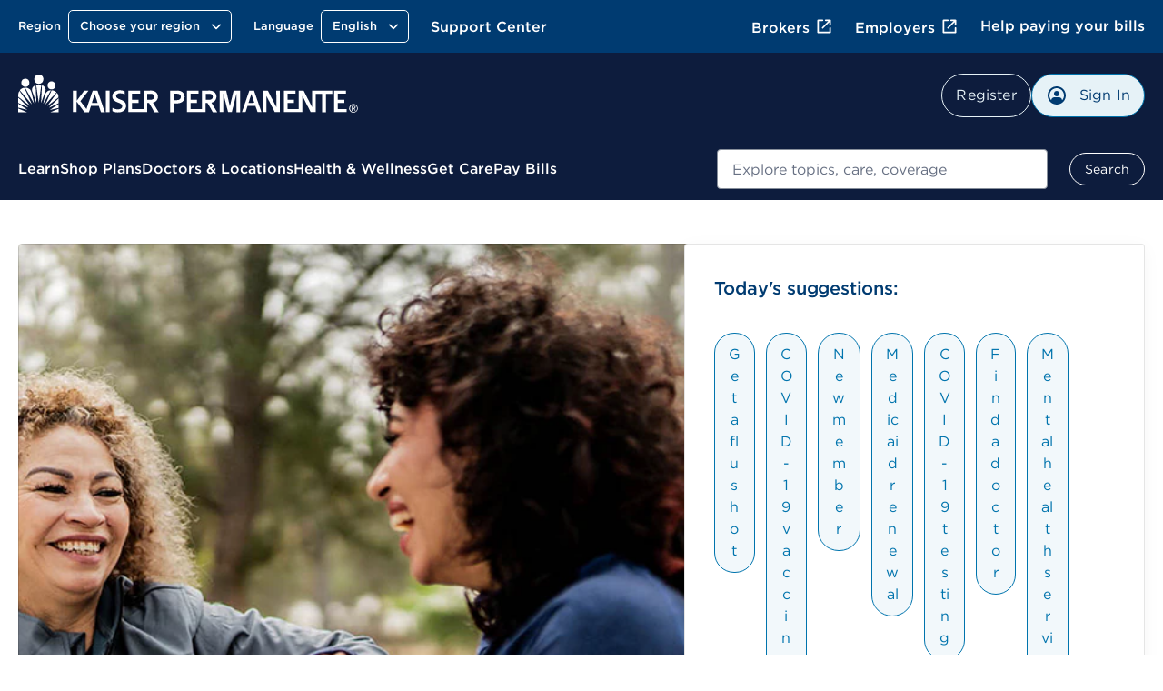

--- FILE ---
content_type: text/css
request_url: https://healthy.kaiserpermanente.org/etc.clientlibs/settings/wcm/designs/kporg/kp-foundation/clientlib-utilities/ds2-header.de8f16b3f9ef5edb1c164667da8e7e13.css
body_size: 28511
content:
/* from https://bitbucket-fof.appl.kp.org/projects/KPRWD/repos/styleguide/browse/lib/modern/stylesheets/_kp-icons.scss */
/*Nancy S1. Crandall committed 48e9c117b46 21 Jul 2017 */
@font-face {
  /*fonts paths are hard codede here!*/
  font-family: "kp-icons";
  src: url("../../../../../../../etc.clientlibs/settings/wcm/designs/kporg/kp-foundation/clientlib-modules/styleguide/resources/assets/fonts/kp-icons.eot");
  src: url("../../../../../../../etc.clientlibs/settings/wcm/designs/kporg/kp-foundation/clientlib-modules/styleguide/resources/assets/fonts/kp-icons.eot?#iefix") format("embedded-opentype"), url("../../../../../../../etc.clientlibs/settings/wcm/designs/kporg/kp-foundation/clientlib-modules/styleguide/resources/assets/fonts/kp-icons.woff") format("woff"), url("../../../../../../../etc.clientlibs/settings/wcm/designs/kporg/kp-foundation/clientlib-modules/styleguide/resources/assets/fonts/kp-icons.ttf") format("truetype"), url("../../../../../../../etc.clientlibs/settings/wcm/designs/kporg/kp-foundation/clientlib-modules/styleguide/resources/assets/fonts/kp-icons.svg#kp-icons") format("svg");
  font-weight: normal;
  font-style: normal;
}

.icons-selector [class^="fip-icon-"]:before, .icons-selector [class*=" fip-icon-"]:before {
    font-family: "iconpicker" !important;
}

.icons-selector [class^="icon-"]:before, .icons-selector [class*="icon-"]:before {
    font-family: "kp-icons";
    font-weight: normal;
    font-style: normal;
    speak: none;
    text-decoration: inherit;
    text-transform: none;
    text-rendering: auto;
    -webkit-font-smoothing: antialiased;
    -moz-osx-font-smoothing: grayscale;
}


.kp-header .kp-header__top-header .top-header-secondary-links{padding-left:0;list-style:none}.kp-header .cafh-title-mobile,.kp-header .kp-header__top-header .cafh-title{font-family:"Gotham 4r"}@-moz-document url-prefix(){}.kp-header .kp-header__top-header .top-header-secondary-links{padding-left:0;list-style:none}@-moz-document url-prefix(){}.drop-menu-pattern{display:none}.drop-menu-pattern.--standard{display:block;margin-bottom:4px}.drop-menu-pattern.--standard .drop-menu{position:relative;flex-wrap:wrap;font-size:14px;color:#003b71;width:157px}.drop-menu-pattern.--standard .drop-menu .drop-menu-dropdown{width:100%}@media screen and (max-width: 767px){.drop-menu-pattern.--standard .drop-menu{width:100%}}.drop-menu-pattern.--standard .drop-menu .drop-menu-dropdown{display:flex;align-items:center;-webkit-appearance:none;-moz-appearance:none;padding:12px;font-family:"Gotham 5r";font-size:14px;border:1px solid #0074ad;border-radius:4px;background-color:#f0f7fa}.drop-menu-pattern.--standard .drop-menu .drop-menu-dropdown:focus{outline:1px dotted #212121;outline:5px auto -webkit-focus-ring-color;background-color:#f0f7fa;color:#003b71;text-decoration:none;z-index:2}@-moz-document url-prefix(){.drop-menu-pattern.--standard .drop-menu .drop-menu-dropdown:focus{outline-offset:2px;outline:1px dotted #0d1c3d}}.drop-menu-pattern.--standard .drop-menu .drop-menu-dropdown:hover{text-decoration:none;background-color:#003b71;color:#003b71}.drop-menu-pattern.--standard .drop-menu .drop-menu-dropdown:hover img{filter:brightness(0) saturate(100%) invert(100%)}.drop-menu-pattern.--standard .drop-menu .drop-menu-dropdown:hover .drop-menu-button-text{color:#fff}.drop-menu-pattern.--standard .drop-menu .drop-menu-button-text{white-space:nowrap;color:#003b71;font-size:14px;line-height:20px;overflow:hidden;text-overflow:ellipsis;display:inline-block}.drop-menu-pattern.--standard .drop-menu .drop-down-menu-chevron{pointer-events:none;padding-right:0;margin-left:auto}.drop-menu-pattern.--standard .drop-menu .drop-down-menu-chevron.inactive{display:none;opacity:0}.drop-menu-pattern.--standard .drop-menu button.drop-menu-dropdown[aria-expanded=true] .drop-down-menu-chevron{transform:rotate(180deg)}.drop-menu-pattern.--standard .drop-menu button.drop-menu-dropdown[aria-expanded=false]+ul.drop-menu-list{display:none}.drop-menu-pattern.--standard .drop-menu button.drop-menu-dropdown[aria-expanded=true]+ul.drop-menu-list{display:flex;z-index:999}.drop-menu-pattern.--standard .drop-menu .drop-menu-list{display:flex;background-color:#fff;flex-direction:column;position:absolute;font-size:14px;font-family:"Gotham 5r";border:1px solid #0074ad;text-align:left;padding:0;border-radius:4px;margin:0;margin-top:4px;top:100%;width:100%}@media screen and (max-width: 767px){.drop-menu-pattern.--standard .drop-menu .drop-menu-list{width:100%}}.drop-menu-pattern.--standard .drop-menu .drop-menu-list .drop-menu-list-op{list-style:none;cursor:pointer;float:right;display:flex;flex-flow:row-reverse;justify-content:flex-end;padding:12px 34px 12px 12px;color:#003b71;text-decoration:none;line-height:20px;white-space:normal}.drop-menu-pattern.--standard .drop-menu .drop-menu-list .drop-menu-list-op:hover{color:#fff;background-color:rgba(0,0,0,0)}.drop-menu-pattern.--standard .drop-menu .drop-menu-list .drop-menu-list-op:focus{z-index:2}.drop-menu-pattern.--standard .drop-menu .drop-menu-list .drop-menu-list-op .drop-menu-list-text{display:inline-block;align-self:center;word-break:break-word}.drop-menu-pattern.--standard .drop-menu .drop-menu-list .drop-menu-list-op .checkmark-img{visibility:hidden;opacity:0;width:24px;height:24px;margin-right:8px;pointer-events:none}.drop-menu-pattern.--standard .drop-menu .drop-menu-list .drop-menu-list-op.active{background-color:#f0f7fa}.drop-menu-pattern.--standard .drop-menu .drop-menu-list .drop-menu-list-op.active .checkmark-img{visibility:visible;opacity:1}.drop-menu-pattern.--standard .drop-menu .drop-menu-list .drop-menu-list-op:hover{background-color:#003b71}.drop-menu-pattern.--standard .drop-menu .drop-menu-list .drop-menu-list-op.active:hover .checkmark-img{filter:brightness(0) saturate(100%) invert(100%)}.drop-menu-pattern.--standard .drop-menu .drop-menu-list .drop-menu-list-op:first-child{border-top-left-radius:4px;border-top-right-radius:4px}.drop-menu-pattern.--standard .drop-menu .drop-menu-list .drop-menu-list-op:last-child{border-bottom-left-radius:4px;border-bottom-right-radius:4px}.drop-menu-pattern.--standard .drop-menu .drop-menu-list-nowarp .drop-menu-list-op{white-space:normal}.drop-menu-pattern.--standard .drop-menu-visible{display:inline-flex}.drop-menu-pattern.--default{display:block;margin-bottom:4px}.drop-menu-pattern.--default .drop-menu{position:relative;flex-wrap:wrap;font-size:14px;color:#003b71;width:174px}.drop-menu-pattern.--default .drop-menu .drop-menu-dropdown{width:100%}@media screen and (max-width: 767px){.drop-menu-pattern.--default .drop-menu{width:100%}}.drop-menu-pattern.--default .drop-menu .drop-menu-dropdown{display:flex;align-items:center;-webkit-appearance:none;-moz-appearance:none;padding:12px;font-family:"Gotham 5r";font-size:14px;border:1px solid #0074ad;border-radius:4px;background-color:#f2f8fb;height:48px}@media screen and (min-width: 1152px){.drop-menu-pattern.--default .drop-menu .drop-menu-dropdown{width:174px}}.drop-menu-pattern.--default .drop-menu .drop-menu-dropdown:focus{outline:1px dotted #212121;outline:5px auto -webkit-focus-ring-color;background-color:#f2f8fb;color:#003b71;text-decoration:none;z-index:2}@-moz-document url-prefix(){.drop-menu-pattern.--default .drop-menu .drop-menu-dropdown:focus{outline-offset:2px;outline:1px dotted #0d1c3d}}.drop-menu-pattern.--default .drop-menu .drop-menu-dropdown:hover{text-decoration:none;background-color:#f2f8fb;color:#003b71;border:1px solid #003b71}.drop-menu-pattern.--default .drop-menu .drop-menu-dropdown:hover img{filter:brightness(0) saturate(100%) invert(16%) sepia(35%) saturate(4357%) hue-rotate(191deg) brightness(96%) contrast(102%)}.drop-menu-pattern.--default .drop-menu .drop-menu-dropdown:hover .drop-menu-button-text{color:#003b71}@media screen and (min-width: 1152px){.drop-menu-pattern.--default .drop-menu .drop-menu-dropdown.--small.--no-icon{width:129px}}.drop-menu-pattern.--default .drop-menu .drop-menu-dropdown.--small{height:36px;padding:8px}@media screen and (min-width: 1152px){.drop-menu-pattern.--default .drop-menu .drop-menu-dropdown.--small{width:155px}}.drop-menu-pattern.--default .drop-menu .drop-menu-dropdown.--small .drop-menu-button-text{font-size:14px;line-height:20px;margin-right:6px}.drop-menu-pattern.--default .drop-menu .drop-menu-dropdown.--small .drop-menu-button-img,.drop-menu-pattern.--default .drop-menu .drop-menu-dropdown.--small .drop-down-menu-chevron{width:20px;height:20px}.drop-menu-pattern.--default .drop-menu .drop-menu-dropdown.--small .drop-menu-button-img{margin-right:6px}.drop-menu-pattern.--default .drop-menu .drop-menu-dropdown.--small img.checkmark-img{width:20px;height:20px}.drop-menu-pattern.--default .drop-menu .img.drop-menu-button-img{filter:brightness(0) saturate(100%) invert(26%) sepia(99%) saturate(1577%) hue-rotate(178deg) brightness(92%) contrast(101%)}.drop-menu-pattern.--default .drop-menu .drop-menu-button-img{width:24px;height:24px;pointer-events:none;margin-right:8px;padding-left:0;padding-right:0;filter:brightness(0) saturate(100%) invert(26%) sepia(99%) saturate(1577%) hue-rotate(178deg) brightness(92%) contrast(101%)}.drop-menu-pattern.--default .drop-menu .drop-menu-button-img.inactive{display:none;opacity:0}.drop-menu-pattern.--default .drop-menu .drop-menu-button-text{white-space:nowrap;color:#0074ad;font-size:16px;line-height:24px;overflow:hidden;text-overflow:ellipsis;display:inline-block}.drop-menu-pattern.--default .drop-menu .drop-down-menu-chevron{pointer-events:none;padding-right:0;margin-left:auto;filter:brightness(0) saturate(100%) invert(26%) sepia(99%) saturate(1577%) hue-rotate(178deg) brightness(92%) contrast(101%)}.drop-menu-pattern.--default .drop-menu .drop-down-menu-chevron.inactive{display:none;opacity:0}.drop-menu-pattern.--default .drop-menu button.drop-menu-dropdown[aria-expanded=true] .drop-down-menu-chevron{transform:rotate(180deg)}.drop-menu-pattern.--default .drop-menu button.drop-menu-dropdown[aria-expanded=false]+ul.drop-menu-list{display:none}.drop-menu-pattern.--default .drop-menu button.drop-menu-dropdown[aria-expanded=true]+ul.drop-menu-list{display:flex;z-index:999;width:100%}@media screen and (min-width: 1152px){.drop-menu-pattern.--default .drop-menu button.drop-menu-dropdown[aria-expanded=true]+ul.drop-menu-list{width:174px}.drop-menu-pattern.--default .drop-menu button.drop-menu-dropdown[aria-expanded=true]+ul.drop-menu-list.--small{width:155px}.drop-menu-pattern.--default .drop-menu button.drop-menu-dropdown[aria-expanded=true]+ul.drop-menu-list.--small .drop-menu-list-op{padding:8px 8px}.drop-menu-pattern.--default .drop-menu button.drop-menu-dropdown[aria-expanded=true]+ul.drop-menu-list.--small.--no-icon{width:129px}}.drop-menu-pattern.--default .drop-menu .drop-menu-list{display:flex;background-color:#fff;flex-direction:column;position:absolute;font-size:16px;font-family:"Gotham 5r";border:1px solid #0074ad;text-align:left;padding:0;border-radius:4px;margin:0;margin-top:4px;top:100%;width:174px}@media screen and (max-width: 767px){.drop-menu-pattern.--default .drop-menu .drop-menu-list{width:100%}}.drop-menu-pattern.--default .drop-menu .drop-menu-list.--small{font-size:14px}.drop-menu-pattern.--default .drop-menu .drop-menu-list.--small img.checkmark-img{height:20px;width:20px;margin-right:6px}.drop-menu-pattern.--default .drop-menu .drop-menu-list .drop-menu-list-op{list-style:none;cursor:pointer;float:right;display:flex;flex-flow:row-reverse;justify-content:flex-end;padding:12px 12px;color:#003b71;text-decoration:none;line-height:20px;white-space:normal}.drop-menu-pattern.--default .drop-menu .drop-menu-list .drop-menu-list-op:focus{z-index:2}.drop-menu-pattern.--default .drop-menu .drop-menu-list .drop-menu-list-op .drop-menu-list-text{display:inline-block;align-self:center}.drop-menu-pattern.--default .drop-menu .drop-menu-list .drop-menu-list-op .checkmark-img{visibility:hidden;opacity:0;width:24px;height:24px;margin-right:8px;pointer-events:none}.drop-menu-pattern.--default .drop-menu .drop-menu-list .drop-menu-list-op.active .checkmark-img{filter:brightness(0) saturate(100%) invert(16%) sepia(100%) saturate(1299%) hue-rotate(188deg) brightness(92%) contrast(103%);visibility:visible;opacity:1}.drop-menu-pattern.--default .drop-menu .drop-menu-list .drop-menu-list-op.active:hover .checkmark-img{filter:brightness(0) saturate(100%) invert(100%)}.drop-menu-pattern.--default .drop-menu .drop-menu-list .drop-menu-list-op:first-child{border-top-left-radius:4px;border-top-right-radius:4px}.drop-menu-pattern.--default .drop-menu .drop-menu-list .drop-menu-list-op:last-child{border-bottom-left-radius:4px;border-bottom-right-radius:4px}.drop-menu-pattern.--default .drop-menu .drop-menu-list-nowarp .drop-menu-list-op{white-space:normal}.drop-menu-pattern.--default-dark{display:block;margin-bottom:4px}.drop-menu-pattern.--default-dark .drop-menu{position:relative;flex-wrap:wrap;font-size:14px;color:#003b71;width:174px}.drop-menu-pattern.--default-dark .drop-menu .drop-menu-dropdown{width:100%}@media screen and (max-width: 767px){.drop-menu-pattern.--default-dark .drop-menu{width:100%}}.drop-menu-pattern.--default-dark .drop-menu .drop-menu-dropdown{display:flex;align-items:center;-webkit-appearance:none;-moz-appearance:none;padding:12px;font-family:"Gotham 5r";font-size:14px;border:1px solid #92ccf0;border-radius:4px;background-color:#0d1c3d;height:48px}@media screen and (min-width: 1152px){.drop-menu-pattern.--default-dark .drop-menu .drop-menu-dropdown{width:174px}}.drop-menu-pattern.--default-dark .drop-menu .drop-menu-dropdown:focus{outline:1px dotted #212121;outline:5px auto -webkit-focus-ring-color;background-color:#0d1c3d;color:#003b71;text-decoration:none;z-index:2}@-moz-document url-prefix(){.drop-menu-pattern.--default-dark .drop-menu .drop-menu-dropdown:focus{outline-offset:2px;outline:1px dotted #0d1c3d}}.drop-menu-pattern.--default-dark .drop-menu .drop-menu-dropdown:hover{text-decoration:none;background-color:#92ccf0;color:#003b71;border:1px solid #92ccf0}.drop-menu-pattern.--default-dark .drop-menu .drop-menu-dropdown:hover img{filter:brightness(0) saturate(100%) invert(7%) sepia(20%) saturate(7500%) hue-rotate(210deg) brightness(95%) contrast(95%)}.drop-menu-pattern.--default-dark .drop-menu .drop-menu-dropdown:hover .drop-menu-button-text{color:#0d1c3d}@media screen and (min-width: 1152px){.drop-menu-pattern.--default-dark .drop-menu .drop-menu-dropdown.--small.--no-icon{width:129px}}.drop-menu-pattern.--default-dark .drop-menu .drop-menu-dropdown.--small{height:36px;padding:8px}@media screen and (min-width: 1152px){.drop-menu-pattern.--default-dark .drop-menu .drop-menu-dropdown.--small{width:155px}}.drop-menu-pattern.--default-dark .drop-menu .drop-menu-dropdown.--small .drop-menu-button-text{font-size:14px;line-height:20px;margin-right:6px}.drop-menu-pattern.--default-dark .drop-menu .drop-menu-dropdown.--small .drop-menu-button-img,.drop-menu-pattern.--default-dark .drop-menu .drop-menu-dropdown.--small .drop-down-menu-chevron{width:20px;height:20px}.drop-menu-pattern.--default-dark .drop-menu .drop-menu-dropdown.--small .drop-menu-button-img{margin-right:6px}.drop-menu-pattern.--default-dark .drop-menu .img.drop-menu-button-img{filter:brightness(0) saturate(100%) invert(26%) sepia(99%) saturate(1577%) hue-rotate(178deg) brightness(92%) contrast(101%)}.drop-menu-pattern.--default-dark .drop-menu .drop-menu-button-img{width:24px;height:24px;pointer-events:none;margin-right:8px;padding-left:0;padding-right:0;filter:brightness(0) saturate(100%) invert(71%) sepia(86%) saturate(286%) hue-rotate(174deg) brightness(97%) contrast(93%)}.drop-menu-pattern.--default-dark .drop-menu .drop-menu-button-img.inactive{display:none;opacity:0}.drop-menu-pattern.--default-dark .drop-menu .drop-menu-button-text{white-space:nowrap;color:#92ccf0;font-size:16px;line-height:24px;overflow:hidden;text-overflow:ellipsis;display:inline-block}.drop-menu-pattern.--default-dark .drop-menu .drop-down-menu-chevron{pointer-events:none;padding-right:0;margin-left:auto;filter:brightness(0) saturate(100%) invert(71%) sepia(86%) saturate(286%) hue-rotate(174deg) brightness(97%) contrast(93%)}.drop-menu-pattern.--default-dark .drop-menu .drop-down-menu-chevron.inactive{display:none;opacity:0}.drop-menu-pattern.--default-dark .drop-menu button.drop-menu-dropdown[aria-expanded=true] .drop-down-menu-chevron{transform:rotate(180deg)}.drop-menu-pattern.--default-dark .drop-menu button.drop-menu-dropdown[aria-expanded=false]+ul.drop-menu-list{display:none}.drop-menu-pattern.--default-dark .drop-menu button.drop-menu-dropdown[aria-expanded=true]+ul.drop-menu-list{display:flex;z-index:999;width:100%}@media screen and (min-width: 1152px){.drop-menu-pattern.--default-dark .drop-menu button.drop-menu-dropdown[aria-expanded=true]+ul.drop-menu-list{width:174px}.drop-menu-pattern.--default-dark .drop-menu button.drop-menu-dropdown[aria-expanded=true]+ul.drop-menu-list.--small{width:155px}.drop-menu-pattern.--default-dark .drop-menu button.drop-menu-dropdown[aria-expanded=true]+ul.drop-menu-list.--small .drop-menu-list-op{padding:8px 8px}.drop-menu-pattern.--default-dark .drop-menu button.drop-menu-dropdown[aria-expanded=true]+ul.drop-menu-list.--small.--no-icon{width:129px}}.drop-menu-pattern.--default-dark .drop-menu .drop-menu-list{display:flex;background-color:#fff;flex-direction:column;position:absolute;font-size:16px;font-family:"Gotham 5r";border:1px solid #0074ad;text-align:left;padding:0;border-radius:4px;margin:0;margin-top:4px;top:100%;width:174px}@media screen and (max-width: 767px){.drop-menu-pattern.--default-dark .drop-menu .drop-menu-list{width:100%}}.drop-menu-pattern.--default-dark .drop-menu .drop-menu-list.--small{font-size:14px}.drop-menu-pattern.--default-dark .drop-menu .drop-menu-list.--small img.checkmark-img{height:20px;width:20px;margin-right:6px}.drop-menu-pattern.--default-dark .drop-menu .drop-menu-list .drop-menu-list-op{list-style:none;cursor:pointer;float:right;display:flex;flex-flow:row-reverse;justify-content:flex-end;padding:12px 12px;color:#003b71;text-decoration:none;line-height:20px;white-space:normal}.drop-menu-pattern.--default-dark .drop-menu .drop-menu-list .drop-menu-list-op:focus{z-index:2}.drop-menu-pattern.--default-dark .drop-menu .drop-menu-list .drop-menu-list-op .drop-menu-list-text{display:inline-block;align-self:center}.drop-menu-pattern.--default-dark .drop-menu .drop-menu-list .drop-menu-list-op .checkmark-img{visibility:hidden;opacity:0;width:24px;height:24px;margin-right:8px;pointer-events:none}.drop-menu-pattern.--default-dark .drop-menu .drop-menu-list .drop-menu-list-op.active .checkmark-img{filter:brightness(0) saturate(100%) invert(16%) sepia(100%) saturate(1299%) hue-rotate(188deg) brightness(92%) contrast(103%);visibility:visible;opacity:1}.drop-menu-pattern.--default-dark .drop-menu .drop-menu-list .drop-menu-list-op.active:hover .checkmark-img{filter:brightness(0) saturate(100%) invert(100%)}.drop-menu-pattern.--default-dark .drop-menu .drop-menu-list .drop-menu-list-op:first-child{border-top-left-radius:4px;border-top-right-radius:4px}.drop-menu-pattern.--default-dark .drop-menu .drop-menu-list .drop-menu-list-op:last-child{border-bottom-left-radius:4px;border-bottom-right-radius:4px}.drop-menu-pattern.--default-dark .drop-menu .drop-menu-list-nowarp .drop-menu-list-op{white-space:normal}.drop-menu-pattern.--default-high-contrast{display:block;margin-bottom:4px}.drop-menu-pattern.--default-high-contrast .drop-menu{position:relative;flex-wrap:wrap;font-size:14px;color:#003b71;width:174px}.drop-menu-pattern.--default-high-contrast .drop-menu .drop-menu-dropdown{width:100%}@media screen and (max-width: 767px){.drop-menu-pattern.--default-high-contrast .drop-menu{width:100%}}.drop-menu-pattern.--default-high-contrast .drop-menu .drop-menu-dropdown{display:flex;align-items:center;-webkit-appearance:none;-moz-appearance:none;padding:12px;font-family:"Gotham 5r";font-size:14px;border:1px solid #0d1c3d;border-radius:4px;background-color:rgba(0,0,0,0);height:48px}@media screen and (min-width: 1152px){.drop-menu-pattern.--default-high-contrast .drop-menu .drop-menu-dropdown{width:174px}}.drop-menu-pattern.--default-high-contrast .drop-menu .drop-menu-dropdown:focus{outline:1px dotted #212121;outline:5px auto -webkit-focus-ring-color;background-color:rgba(0,0,0,0);color:#003b71;text-decoration:none;z-index:2}@-moz-document url-prefix(){.drop-menu-pattern.--default-high-contrast .drop-menu .drop-menu-dropdown:focus{outline-offset:2px;outline:1px dotted #0d1c3d}}.drop-menu-pattern.--default-high-contrast .drop-menu .drop-menu-dropdown:hover{text-decoration:none;background-color:#0d1c3d;border:1px solid #003b71}.drop-menu-pattern.--default-high-contrast .drop-menu .drop-menu-dropdown:hover img{color:#fff}.drop-menu-pattern.--default-high-contrast .drop-menu .drop-menu-dropdown:hover .drop-menu-button-text{color:#fff}@media screen and (min-width: 1152px){.drop-menu-pattern.--default-high-contrast .drop-menu .drop-menu-dropdown.--small.--no-icon{width:129px}}.drop-menu-pattern.--default-high-contrast .drop-menu .drop-menu-dropdown.--small{height:36px;padding:8px}@media screen and (min-width: 1152px){.drop-menu-pattern.--default-high-contrast .drop-menu .drop-menu-dropdown.--small{width:155px}}.drop-menu-pattern.--default-high-contrast .drop-menu .drop-menu-dropdown.--small .drop-menu-button-text{font-size:14px;line-height:20px;margin-right:6px}.drop-menu-pattern.--default-high-contrast .drop-menu .drop-menu-dropdown.--small .drop-menu-button-img,.drop-menu-pattern.--default-high-contrast .drop-menu .drop-menu-dropdown.--small .drop-down-menu-chevron{width:20px;height:20px}.drop-menu-pattern.--default-high-contrast .drop-menu .drop-menu-dropdown.--small .drop-menu-button-img{margin-right:6px}.drop-menu-pattern.--default-high-contrast .drop-menu .img.drop-menu-button-img{filter:brightness(0) saturate(100%) invert(26%) sepia(99%) saturate(1577%) hue-rotate(178deg) brightness(92%) contrast(101%)}.drop-menu-pattern.--default-high-contrast .drop-menu .drop-menu-button-img{width:24px;height:24px;pointer-events:none;margin-right:8px;padding-left:0;padding-right:0;filter:brightness(0) saturate(100%) invert(8%) sepia(45%) saturate(2415%) hue-rotate(202deg) brightness(95%) contrast(97%)}.drop-menu-pattern.--default-high-contrast .drop-menu .drop-menu-button-img.inactive{display:none;opacity:0}.drop-menu-pattern.--default-high-contrast .drop-menu .drop-menu-button-text{white-space:nowrap;color:#0d1c3d;font-size:16px;line-height:24px;overflow:hidden;text-overflow:ellipsis;display:inline-block}.drop-menu-pattern.--default-high-contrast .drop-menu .drop-down-menu-chevron{pointer-events:none;padding-right:0;margin-left:auto;filter:brightness(0) saturate(100%) invert(8%) sepia(45%) saturate(2415%) hue-rotate(202deg) brightness(95%) contrast(97%)}.drop-menu-pattern.--default-high-contrast .drop-menu .drop-down-menu-chevron.inactive{display:none;opacity:0}.drop-menu-pattern.--default-high-contrast .drop-menu button.drop-menu-dropdown[aria-expanded=true] .drop-down-menu-chevron{transform:rotate(180deg)}.drop-menu-pattern.--default-high-contrast .drop-menu button.drop-menu-dropdown[aria-expanded=false]+ul.drop-menu-list{display:none}.drop-menu-pattern.--default-high-contrast .drop-menu button.drop-menu-dropdown[aria-expanded=true]+ul.drop-menu-list{display:flex;z-index:999;width:100%}@media screen and (min-width: 1152px){.drop-menu-pattern.--default-high-contrast .drop-menu button.drop-menu-dropdown[aria-expanded=true]+ul.drop-menu-list{width:174px}.drop-menu-pattern.--default-high-contrast .drop-menu button.drop-menu-dropdown[aria-expanded=true]+ul.drop-menu-list.--small{width:155px}.drop-menu-pattern.--default-high-contrast .drop-menu button.drop-menu-dropdown[aria-expanded=true]+ul.drop-menu-list.--small .drop-menu-list-op{padding:8px 8px}.drop-menu-pattern.--default-high-contrast .drop-menu button.drop-menu-dropdown[aria-expanded=true]+ul.drop-menu-list.--small.--no-icon{width:129px}}.drop-menu-pattern.--default-high-contrast .drop-menu .drop-menu-list{display:flex;background-color:#fff;flex-direction:column;position:absolute;font-size:16px;font-family:"Gotham 5r";border:1px solid #0074ad;text-align:left;padding:0;border-radius:4px;margin:0;margin-top:4px;top:100%;width:174px}@media screen and (max-width: 767px){.drop-menu-pattern.--default-high-contrast .drop-menu .drop-menu-list{width:100%}}.drop-menu-pattern.--default-high-contrast .drop-menu .drop-menu-list.--small{font-size:14px}.drop-menu-pattern.--default-high-contrast .drop-menu .drop-menu-list.--small img.checkmark-img{height:20px;width:20px;margin-right:6px}.drop-menu-pattern.--default-high-contrast .drop-menu .drop-menu-list .drop-menu-list-op{list-style:none;cursor:pointer;float:right;display:flex;flex-flow:row-reverse;justify-content:flex-end;padding:12px 12px;color:#003b71;text-decoration:none;line-height:20px;white-space:normal}.drop-menu-pattern.--default-high-contrast .drop-menu .drop-menu-list .drop-menu-list-op:focus{z-index:2}.drop-menu-pattern.--default-high-contrast .drop-menu .drop-menu-list .drop-menu-list-op .drop-menu-list-text{display:inline-block;align-self:center}.drop-menu-pattern.--default-high-contrast .drop-menu .drop-menu-list .drop-menu-list-op .checkmark-img{visibility:hidden;opacity:0;width:24px;height:24px;margin-right:8px;pointer-events:none}.drop-menu-pattern.--default-high-contrast .drop-menu .drop-menu-list .drop-menu-list-op.active .checkmark-img{filter:brightness(0) saturate(100%) invert(16%) sepia(100%) saturate(1299%) hue-rotate(188deg) brightness(92%) contrast(103%);visibility:visible;opacity:1}.drop-menu-pattern.--default-high-contrast .drop-menu .drop-menu-list .drop-menu-list-op.active:hover .checkmark-img{filter:brightness(0) saturate(100%) invert(100%)}.drop-menu-pattern.--default-high-contrast .drop-menu .drop-menu-list .drop-menu-list-op:first-child{border-top-left-radius:4px;border-top-right-radius:4px}.drop-menu-pattern.--default-high-contrast .drop-menu .drop-menu-list .drop-menu-list-op:last-child{border-bottom-left-radius:4px;border-bottom-right-radius:4px}.drop-menu-pattern.--default-high-contrast .drop-menu .drop-menu-list-nowarp .drop-menu-list-op{white-space:normal}.drop-menu-pattern.--default-dark-high-contrast{display:block;margin-bottom:4px}.drop-menu-pattern.--default-dark-high-contrast .drop-menu{position:relative;flex-wrap:wrap;font-size:14px;color:#003b71;width:174}.drop-menu-pattern.--default-dark-high-contrast .drop-menu .drop-menu-dropdown{width:100%}@media screen and (max-width: 767px){.drop-menu-pattern.--default-dark-high-contrast .drop-menu{width:100%}}.drop-menu-pattern.--default-dark-high-contrast .drop-menu .drop-menu-dropdown{display:flex;align-items:center;-webkit-appearance:none;-moz-appearance:none;padding:12px;font-family:"Gotham 5r";font-size:14px;border:1px solid #fff;border-radius:4px;background-color:rgba(0,0,0,0);height:48px}@media screen and (min-width: 1152px){.drop-menu-pattern.--default-dark-high-contrast .drop-menu .drop-menu-dropdown{width:174px}}.drop-menu-pattern.--default-dark-high-contrast .drop-menu .drop-menu-dropdown:focus{outline:1px dotted #212121;outline:5px auto -webkit-focus-ring-color;background-color:rgba(0,0,0,0);color:#003b71;text-decoration:none;z-index:2}@-moz-document url-prefix(){.drop-menu-pattern.--default-dark-high-contrast .drop-menu .drop-menu-dropdown:focus{outline-offset:2px;outline:1px dotted #0d1c3d}}.drop-menu-pattern.--default-dark-high-contrast .drop-menu .drop-menu-dropdown:hover{text-decoration:none;background-color:#92ccf0;border:1px solid #0d1c3d}.drop-menu-pattern.--default-dark-high-contrast .drop-menu .drop-menu-dropdown:hover img{filter:brightness(0) saturate(100%) invert(9%) sepia(27%) saturate(3503%) hue-rotate(199deg) brightness(99%) contrast(97%)}.drop-menu-pattern.--default-dark-high-contrast .drop-menu .drop-menu-dropdown:hover .drop-menu-button-text{color:#0d1c3d}@media screen and (min-width: 1152px){.drop-menu-pattern.--default-dark-high-contrast .drop-menu .drop-menu-dropdown.--small.--no-icon{width:129px}}.drop-menu-pattern.--default-dark-high-contrast .drop-menu .drop-menu-dropdown.--small{height:36px;padding:8px}@media screen and (min-width: 1152px){.drop-menu-pattern.--default-dark-high-contrast .drop-menu .drop-menu-dropdown.--small{width:155px}}.drop-menu-pattern.--default-dark-high-contrast .drop-menu .drop-menu-dropdown.--small .drop-menu-button-text{font-size:14px;line-height:20px;margin-right:6px}.drop-menu-pattern.--default-dark-high-contrast .drop-menu .drop-menu-dropdown.--small .drop-menu-button-img,.drop-menu-pattern.--default-dark-high-contrast .drop-menu .drop-menu-dropdown.--small .drop-down-menu-chevron{width:20px;height:20px}.drop-menu-pattern.--default-dark-high-contrast .drop-menu .drop-menu-dropdown.--small .drop-menu-button-img{margin-right:6px}.drop-menu-pattern.--default-dark-high-contrast .drop-menu .drop-menu-button-img{width:24px;height:24px;pointer-events:none;margin-right:8px;padding-left:0;padding-right:0;filter:brightness(0) saturate(100%) invert(99%) sepia(70%) saturate(48%) hue-rotate(150deg) brightness(114%) contrast(100%)}.drop-menu-pattern.--default-dark-high-contrast .drop-menu .drop-menu-button-img.inactive{display:none;opacity:0}.drop-menu-pattern.--default-dark-high-contrast .drop-menu .drop-menu-button-text{white-space:nowrap;color:#fff;font-size:16px;line-height:24px;overflow:hidden;text-overflow:ellipsis;display:inline-block}.drop-menu-pattern.--default-dark-high-contrast .drop-menu .drop-down-menu-chevron{pointer-events:none;padding-right:0;margin-left:auto;filter:brightness(0) saturate(100%) invert(99%) sepia(70%) saturate(48%) hue-rotate(150deg) brightness(114%) contrast(100%)}.drop-menu-pattern.--default-dark-high-contrast .drop-menu .drop-down-menu-chevron.inactive{display:none;opacity:0}.drop-menu-pattern.--default-dark-high-contrast .drop-menu button.drop-menu-dropdown[aria-expanded=true] .drop-down-menu-chevron{transform:rotate(180deg)}.drop-menu-pattern.--default-dark-high-contrast .drop-menu button.drop-menu-dropdown[aria-expanded=false]+ul.drop-menu-list{display:none}.drop-menu-pattern.--default-dark-high-contrast .drop-menu button.drop-menu-dropdown[aria-expanded=true]+ul.drop-menu-list{display:flex;z-index:999;width:100%}@media screen and (min-width: 1152px){.drop-menu-pattern.--default-dark-high-contrast .drop-menu button.drop-menu-dropdown[aria-expanded=true]+ul.drop-menu-list{width:174px}.drop-menu-pattern.--default-dark-high-contrast .drop-menu button.drop-menu-dropdown[aria-expanded=true]+ul.drop-menu-list.--small{width:155px}.drop-menu-pattern.--default-dark-high-contrast .drop-menu button.drop-menu-dropdown[aria-expanded=true]+ul.drop-menu-list.--small .drop-menu-list-op{padding:8px 8px}.drop-menu-pattern.--default-dark-high-contrast .drop-menu button.drop-menu-dropdown[aria-expanded=true]+ul.drop-menu-list.--small.--no-icon{width:129px}}.drop-menu-pattern.--default-dark-high-contrast .drop-menu .drop-menu-list{display:flex;background-color:#fff;flex-direction:column;position:absolute;font-size:16px;font-family:"Gotham 5r";border:1px solid #0074ad;text-align:left;padding:0;border-radius:4px;margin:0;margin-top:4px;top:100%;width:174px}@media screen and (max-width: 767px){.drop-menu-pattern.--default-dark-high-contrast .drop-menu .drop-menu-list{width:100%}}.drop-menu-pattern.--default-dark-high-contrast .drop-menu .drop-menu-list.--small{font-size:14px}.drop-menu-pattern.--default-dark-high-contrast .drop-menu .drop-menu-list.--small img.checkmark-img{height:20px;width:20px;margin-right:6px}.drop-menu-pattern.--default-dark-high-contrast .drop-menu .drop-menu-list .drop-menu-list-op{list-style:none;cursor:pointer;float:right;display:flex;flex-flow:row-reverse;justify-content:flex-end;padding:12px 12px;color:#003b71;text-decoration:none;line-height:20px;white-space:normal}.drop-menu-pattern.--default-dark-high-contrast .drop-menu .drop-menu-list .drop-menu-list-op:focus{z-index:2}.drop-menu-pattern.--default-dark-high-contrast .drop-menu .drop-menu-list .drop-menu-list-op .drop-menu-list-text{display:inline-block;align-self:center}.drop-menu-pattern.--default-dark-high-contrast .drop-menu .drop-menu-list .drop-menu-list-op .checkmark-img{visibility:hidden;opacity:0;width:24px;height:24px;margin-right:8px;pointer-events:none}.drop-menu-pattern.--default-dark-high-contrast .drop-menu .drop-menu-list .drop-menu-list-op.active .checkmark-img{filter:brightness(0) saturate(100%) invert(16%) sepia(100%) saturate(1299%) hue-rotate(188deg) brightness(92%) contrast(103%);visibility:visible;opacity:1}.drop-menu-pattern.--default-dark-high-contrast .drop-menu .drop-menu-list .drop-menu-list-op.active:hover .checkmark-img{filter:brightness(0) saturate(100%) invert(100%)}.drop-menu-pattern.--default-dark-high-contrast .drop-menu .drop-menu-list .drop-menu-list-op:first-child{border-top-left-radius:4px;border-top-right-radius:4px}.drop-menu-pattern.--default-dark-high-contrast .drop-menu .drop-menu-list .drop-menu-list-op:last-child{border-bottom-left-radius:4px;border-bottom-right-radius:4px}.drop-menu-pattern.--default-dark-high-contrast .drop-menu .drop-menu-list-nowarp .drop-menu-list-op{white-space:normal}.drop-menu-pattern.--proxy,.drop-menu-pattern.--region{display:block;margin-bottom:4px}.drop-menu-pattern.--proxy .drop-menu,.drop-menu-pattern.--region .drop-menu{position:relative;flex-wrap:wrap;font-size:14px;color:#f2f8fb;display:none}.drop-menu-pattern.--proxy .drop-menu .drop-menu-dropdown,.drop-menu-pattern.--region .drop-menu .drop-menu-dropdown{width:100%}@media screen and (max-width: 767px){.drop-menu-pattern.--proxy .drop-menu,.drop-menu-pattern.--region .drop-menu{width:100%}}.drop-menu-pattern.--proxy .drop-menu label,.drop-menu-pattern.--region .drop-menu label{font-size:14px;line-height:20px;font-style:normal;font-weight:350;height:20px;color:#677083;font-family:"Gotham 5r";display:block;margin-bottom:4px}.drop-menu-pattern.--proxy .drop-menu .drop-menu-label-img,.drop-menu-pattern.--region .drop-menu .drop-menu-label-img{display:none}.drop-menu-pattern.--proxy .drop-menu .drop-menu-dropdown,.drop-menu-pattern.--region .drop-menu .drop-menu-dropdown{display:flex;align-items:center;-webkit-appearance:none;-moz-appearance:none;padding:12px;font-family:"Gotham 5r";font-size:14px;border:1px solid #0074ad;border-radius:4px;background-color:#f0f7fa}.drop-menu-pattern.--proxy .drop-menu .drop-menu-dropdown:focus,.drop-menu-pattern.--region .drop-menu .drop-menu-dropdown:focus{outline:1px dotted #212121;outline:5px auto -webkit-focus-ring-color;color:#003b71;text-decoration:none;z-index:2}@-moz-document url-prefix(){.drop-menu-pattern.--proxy .drop-menu .drop-menu-dropdown:focus,.drop-menu-pattern.--region .drop-menu .drop-menu-dropdown:focus{outline-offset:2px;outline:1px dotted #0d1c3d}}.drop-menu-pattern.--proxy .drop-menu .drop-menu-dropdown:hover,.drop-menu-pattern.--region .drop-menu .drop-menu-dropdown:hover{text-decoration:none;background-color:#f2f8fb;color:#003b71;border:1px solid #003b71}.drop-menu-pattern.--proxy .drop-menu .drop-menu-dropdown:hover img,.drop-menu-pattern.--region .drop-menu .drop-menu-dropdown:hover img{filter:brightness(0) saturate(100%) invert(16%) sepia(35%) saturate(4357%) hue-rotate(191deg) brightness(96%) contrast(102%)}.drop-menu-pattern.--proxy .drop-menu .drop-menu-dropdown:hover .drop-menu-button-text,.drop-menu-pattern.--region .drop-menu .drop-menu-dropdown:hover .drop-menu-button-text{color:#003b71}.drop-menu-pattern.--proxy .drop-menu .drop-menu-button-img,.drop-menu-pattern.--region .drop-menu .drop-menu-button-img{width:24px;height:24px;pointer-events:none;margin-right:8px;padding-left:0;padding-right:0;filter:brightness(0) saturate(100%) invert(26%) sepia(99%) saturate(1577%) hue-rotate(178deg) brightness(92%) contrast(101%)}.drop-menu-pattern.--proxy .drop-menu .drop-menu-button-img.inactive,.drop-menu-pattern.--region .drop-menu .drop-menu-button-img.inactive{display:none;opacity:0}.drop-menu-pattern.--proxy .drop-menu .drop-menu-button-text,.drop-menu-pattern.--region .drop-menu .drop-menu-button-text{white-space:nowrap;color:#0074ad;margin-right:8px;font-size:14px;line-height:20px;overflow:hidden;text-overflow:ellipsis;display:inline-block}.drop-menu-pattern.--proxy .drop-menu .drop-down-menu-chevron,.drop-menu-pattern.--region .drop-menu .drop-down-menu-chevron{pointer-events:none;padding-right:0;margin-left:auto;filter:brightness(0) saturate(100%) invert(26%) sepia(99%) saturate(1577%) hue-rotate(178deg) brightness(92%) contrast(101%)}.drop-menu-pattern.--proxy .drop-menu .drop-down-menu-chevron.inactive,.drop-menu-pattern.--region .drop-menu .drop-down-menu-chevron.inactive{display:none;opacity:0}.drop-menu-pattern.--proxy .drop-menu button.drop-menu-dropdown[aria-expanded=true] .drop-down-menu-chevron,.drop-menu-pattern.--region .drop-menu button.drop-menu-dropdown[aria-expanded=true] .drop-down-menu-chevron{transform:rotate(180deg)}.drop-menu-pattern.--proxy .drop-menu button.drop-menu-dropdown[aria-expanded=false]+ul.drop-menu-list,.drop-menu-pattern.--region .drop-menu button.drop-menu-dropdown[aria-expanded=false]+ul.drop-menu-list{display:none}.drop-menu-pattern.--proxy .drop-menu button.drop-menu-dropdown[aria-expanded=true]+ul.drop-menu-list,.drop-menu-pattern.--region .drop-menu button.drop-menu-dropdown[aria-expanded=true]+ul.drop-menu-list{display:flex;z-index:999}.drop-menu-pattern.--proxy .drop-menu .drop-menu-list,.drop-menu-pattern.--region .drop-menu .drop-menu-list{display:flex;background-color:#fff;flex-direction:column;position:absolute;font-size:14px;font-family:"Gotham 5r";border:1px solid #0074ad;text-align:left;padding:0;border-radius:4px;margin:0;margin-top:4px;top:100%;width:100%}@media screen and (max-width: 767px){.drop-menu-pattern.--proxy .drop-menu .drop-menu-list,.drop-menu-pattern.--region .drop-menu .drop-menu-list{width:100%}}.drop-menu-pattern.--proxy .drop-menu .drop-menu-list .drop-menu-list-op,.drop-menu-pattern.--region .drop-menu .drop-menu-list .drop-menu-list-op{list-style:none;cursor:pointer;float:right;display:flex;flex-flow:row-reverse;justify-content:flex-end;padding:12px 34px 12px 12px;color:#003b71;text-decoration:none;line-height:20px;white-space:normal}.drop-menu-pattern.--proxy .drop-menu .drop-menu-list .drop-menu-list-op:hover,.drop-menu-pattern.--region .drop-menu .drop-menu-list .drop-menu-list-op:hover{color:#fff;background-color:rgba(0,0,0,0)}.drop-menu-pattern.--proxy .drop-menu .drop-menu-list .drop-menu-list-op:focus,.drop-menu-pattern.--region .drop-menu .drop-menu-list .drop-menu-list-op:focus{z-index:2}.drop-menu-pattern.--proxy .drop-menu .drop-menu-list .drop-menu-list-op .drop-menu-list-text,.drop-menu-pattern.--region .drop-menu .drop-menu-list .drop-menu-list-op .drop-menu-list-text{display:inline-block;align-self:center;word-break:break-word}.drop-menu-pattern.--proxy .drop-menu .drop-menu-list .drop-menu-list-op .checkmark-img,.drop-menu-pattern.--region .drop-menu .drop-menu-list .drop-menu-list-op .checkmark-img{visibility:hidden;opacity:0;width:24px;height:24px;margin-right:8px;pointer-events:none}.drop-menu-pattern.--proxy .drop-menu .drop-menu-list .drop-menu-list-op.active .checkmark-img,.drop-menu-pattern.--region .drop-menu .drop-menu-list .drop-menu-list-op.active .checkmark-img{visibility:visible;opacity:1}.drop-menu-pattern.--proxy .drop-menu .drop-menu-list .drop-menu-list-op:hover,.drop-menu-pattern.--region .drop-menu .drop-menu-list .drop-menu-list-op:hover{background-color:#003b71}.drop-menu-pattern.--proxy .drop-menu .drop-menu-list .drop-menu-list-op.active:hover .checkmark-img,.drop-menu-pattern.--region .drop-menu .drop-menu-list .drop-menu-list-op.active:hover .checkmark-img{filter:brightness(0) saturate(100%) invert(100%)}.drop-menu-pattern.--proxy .drop-menu .drop-menu-list .drop-menu-list-op:first-child,.drop-menu-pattern.--region .drop-menu .drop-menu-list .drop-menu-list-op:first-child{border-top-left-radius:4px;border-top-right-radius:4px}.drop-menu-pattern.--proxy .drop-menu .drop-menu-list .drop-menu-list-op:last-child,.drop-menu-pattern.--region .drop-menu .drop-menu-list .drop-menu-list-op:last-child{border-bottom-left-radius:4px;border-bottom-right-radius:4px}.drop-menu-pattern.--proxy .drop-menu .drop-menu-list-nowarp .drop-menu-list-op,.drop-menu-pattern.--region .drop-menu .drop-menu-list-nowarp .drop-menu-list-op{white-space:normal}.drop-menu-pattern.--proxy .drop-menu-visible,.drop-menu-pattern.--region .drop-menu-visible{display:inline-flex}.drop-menu-pattern.--dark{display:block;margin-bottom:4px}.drop-menu-pattern.--dark .drop-menu{position:relative;flex-wrap:wrap;font-size:14px;color:#f2f8fb;display:none;position:relative;flex-wrap:wrap;font-size:14px;color:#003b71;display:none}.drop-menu-pattern.--dark .drop-menu .drop-menu-dropdown{width:100%}@media screen and (max-width: 767px){.drop-menu-pattern.--dark .drop-menu{width:100%}}.drop-menu-pattern.--dark .drop-menu label{font-size:14px;line-height:20px;font-style:normal;font-weight:350;height:20px;color:#677083;font-family:"Gotham 5r";display:block;margin-bottom:4px}.drop-menu-pattern.--dark .drop-menu .drop-menu-label-img{display:none}.drop-menu-pattern.--dark .drop-menu .drop-menu-dropdown{display:flex;align-items:center;-webkit-appearance:none;-moz-appearance:none;padding:12px;font-family:"Gotham 5r";font-size:14px;border:1px solid #0074ad;border-radius:4px;background-color:#f0f7fa}.drop-menu-pattern.--dark .drop-menu .drop-menu-dropdown:focus{outline:1px dotted #212121;outline:5px auto -webkit-focus-ring-color;color:#003b71;text-decoration:none;z-index:2}@-moz-document url-prefix(){.drop-menu-pattern.--dark .drop-menu .drop-menu-dropdown:focus{outline-offset:2px;outline:1px dotted #0d1c3d}}.drop-menu-pattern.--dark .drop-menu .drop-menu-dropdown:hover{text-decoration:none;background-color:#f2f8fb;color:#003b71;border:1px solid #003b71}.drop-menu-pattern.--dark .drop-menu .drop-menu-dropdown:hover img{filter:brightness(0) saturate(100%) invert(16%) sepia(35%) saturate(4357%) hue-rotate(191deg) brightness(96%) contrast(102%)}.drop-menu-pattern.--dark .drop-menu .drop-menu-dropdown:hover .drop-menu-button-text{color:#003b71}.drop-menu-pattern.--dark .drop-menu .drop-menu-button-img{width:24px;height:24px;pointer-events:none;margin-right:8px;padding-left:0;padding-right:0;filter:brightness(0) saturate(100%) invert(26%) sepia(99%) saturate(1577%) hue-rotate(178deg) brightness(92%) contrast(101%)}.drop-menu-pattern.--dark .drop-menu .drop-menu-button-img.inactive{display:none;opacity:0}.drop-menu-pattern.--dark .drop-menu .drop-menu-button-text{white-space:nowrap;color:#0074ad;margin-right:8px;font-size:14px;line-height:20px;overflow:hidden;text-overflow:ellipsis;display:inline-block}.drop-menu-pattern.--dark .drop-menu .drop-down-menu-chevron{pointer-events:none;padding-right:0;margin-left:auto;filter:brightness(0) saturate(100%) invert(26%) sepia(99%) saturate(1577%) hue-rotate(178deg) brightness(92%) contrast(101%)}.drop-menu-pattern.--dark .drop-menu .drop-down-menu-chevron.inactive{display:none;opacity:0}.drop-menu-pattern.--dark .drop-menu button.drop-menu-dropdown[aria-expanded=true] .drop-down-menu-chevron{transform:rotate(180deg)}.drop-menu-pattern.--dark .drop-menu button.drop-menu-dropdown[aria-expanded=false]+ul.drop-menu-list{display:none}.drop-menu-pattern.--dark .drop-menu button.drop-menu-dropdown[aria-expanded=true]+ul.drop-menu-list{display:flex;z-index:999}.drop-menu-pattern.--dark .drop-menu .drop-menu-list{display:flex;background-color:#fff;flex-direction:column;position:absolute;font-size:14px;font-family:"Gotham 5r";border:1px solid #0074ad;text-align:left;padding:0;border-radius:4px;margin:0;margin-top:4px;top:100%;width:100%}@media screen and (max-width: 767px){.drop-menu-pattern.--dark .drop-menu .drop-menu-list{width:100%}}.drop-menu-pattern.--dark .drop-menu .drop-menu-list .drop-menu-list-op{list-style:none;cursor:pointer;float:right;display:flex;flex-flow:row-reverse;justify-content:flex-end;padding:12px 34px 12px 12px;color:#003b71;text-decoration:none;line-height:20px;white-space:normal}.drop-menu-pattern.--dark .drop-menu .drop-menu-list .drop-menu-list-op:hover{color:#fff;background-color:rgba(0,0,0,0)}.drop-menu-pattern.--dark .drop-menu .drop-menu-list .drop-menu-list-op:focus{z-index:2}.drop-menu-pattern.--dark .drop-menu .drop-menu-list .drop-menu-list-op .drop-menu-list-text{display:inline-block;align-self:center;word-break:break-word}.drop-menu-pattern.--dark .drop-menu .drop-menu-list .drop-menu-list-op .checkmark-img{visibility:hidden;opacity:0;width:24px;height:24px;margin-right:8px;pointer-events:none}.drop-menu-pattern.--dark .drop-menu .drop-menu-list .drop-menu-list-op.active .checkmark-img{visibility:visible;opacity:1}.drop-menu-pattern.--dark .drop-menu .drop-menu-list .drop-menu-list-op:hover{background-color:#003b71}.drop-menu-pattern.--dark .drop-menu .drop-menu-list .drop-menu-list-op.active:hover .checkmark-img{filter:brightness(0) saturate(100%) invert(100%)}.drop-menu-pattern.--dark .drop-menu .drop-menu-list .drop-menu-list-op:first-child{border-top-left-radius:4px;border-top-right-radius:4px}.drop-menu-pattern.--dark .drop-menu .drop-menu-list .drop-menu-list-op:last-child{border-bottom-left-radius:4px;border-bottom-right-radius:4px}.drop-menu-pattern.--dark .drop-menu .drop-menu-list-nowarp .drop-menu-list-op{white-space:normal}.drop-menu-pattern.--dark .drop-menu .drop-menu-dropdown{width:100%}@media screen and (max-width: 767px){.drop-menu-pattern.--dark .drop-menu{width:100%}}.drop-menu-pattern.--dark .drop-menu label{font-size:14px;line-height:20px;font-style:normal;font-weight:350;height:20px;color:#fff;font-family:"Gotham 5r";display:block;margin-bottom:4px}.drop-menu-pattern.--dark .drop-menu .drop-menu-label-img{display:none}.drop-menu-pattern.--dark .drop-menu .drop-menu-dropdown{display:flex;align-items:center;-webkit-appearance:none;-moz-appearance:none;padding:12px;font-family:"Gotham 5r";font-size:14px;border:1px solid #92ccf0;border-radius:4px;background-color:rgba(0,0,0,0)}.drop-menu-pattern.--dark .drop-menu .drop-menu-dropdown:focus{outline:1px dotted #212121;outline:5px auto -webkit-focus-ring-color;color:#003b71;text-decoration:none;z-index:2}@-moz-document url-prefix(){.drop-menu-pattern.--dark .drop-menu .drop-menu-dropdown:focus{outline-offset:2px;outline:1px dotted #0d1c3d}}.drop-menu-pattern.--dark .drop-menu .drop-menu-dropdown:hover{text-decoration:none;background-color:#92ccf0;color:#003b71}.drop-menu-pattern.--dark .drop-menu .drop-menu-dropdown:hover img{filter:brightness(0) saturate(100%) invert(10%) sepia(20%) saturate(3701%) hue-rotate(195deg) brightness(92%) contrast(99%)}.drop-menu-pattern.--dark .drop-menu .drop-menu-dropdown:hover .drop-menu-button-text{color:#0d1c3d}.drop-menu-pattern.--dark .drop-menu .drop-menu-button-img{width:24px;height:24px;pointer-events:none;margin-right:8px;padding-left:0;padding-right:0;filter:brightness(0) saturate(100%) invert(79%) sepia(11%) saturate(1263%) hue-rotate(168deg) brightness(98%) contrast(92%)}.drop-menu-pattern.--dark .drop-menu .drop-menu-button-img.inactive{display:none;opacity:0}.drop-menu-pattern.--dark .drop-menu .drop-menu-button-text{white-space:nowrap;color:#92ccf0;margin-right:8px;font-size:14px;line-height:20px;overflow:hidden;text-overflow:ellipsis;display:inline-block}.drop-menu-pattern.--dark .drop-menu .drop-down-menu-chevron{pointer-events:none;padding-right:0;margin-left:auto;filter:brightness(0) saturate(100%) invert(79%) sepia(11%) saturate(1263%) hue-rotate(168deg) brightness(98%) contrast(92%)}.drop-menu-pattern.--dark .drop-menu .drop-down-menu-chevron.inactive{display:none;opacity:0}.drop-menu-pattern.--dark .drop-menu button.drop-menu-dropdown[aria-expanded=true] .drop-down-menu-chevron{transform:rotate(180deg)}.drop-menu-pattern.--dark .drop-menu button.drop-menu-dropdown[aria-expanded=false]+ul.drop-menu-list{display:none}.drop-menu-pattern.--dark .drop-menu button.drop-menu-dropdown[aria-expanded=true]+ul.drop-menu-list{display:flex;z-index:999}.drop-menu-pattern.--dark .drop-menu .drop-menu-list{display:flex;background-color:#fff;flex-direction:column;position:absolute;font-size:14px;font-family:"Gotham 5r";border:1px solid #0074ad;text-align:left;padding:0;border-radius:4px;margin:0;margin-top:4px;top:100%;width:100%}@media screen and (max-width: 767px){.drop-menu-pattern.--dark .drop-menu .drop-menu-list{width:100%}}.drop-menu-pattern.--dark .drop-menu .drop-menu-list .drop-menu-list-op{list-style:none;cursor:pointer;float:right;display:flex;flex-flow:row-reverse;justify-content:flex-end;padding:12px 34px 12px 12px;color:#003b71;text-decoration:none;line-height:20px;white-space:normal}.drop-menu-pattern.--dark .drop-menu .drop-menu-list .drop-menu-list-op:hover{color:#fff;background-color:rgba(0,0,0,0)}.drop-menu-pattern.--dark .drop-menu .drop-menu-list .drop-menu-list-op:focus{z-index:2}.drop-menu-pattern.--dark .drop-menu .drop-menu-list .drop-menu-list-op .drop-menu-list-text{display:inline-block;align-self:center;word-break:break-word}.drop-menu-pattern.--dark .drop-menu .drop-menu-list .drop-menu-list-op .checkmark-img{visibility:hidden;opacity:0;width:24px;height:24px;margin-right:8px;pointer-events:none}.drop-menu-pattern.--dark .drop-menu .drop-menu-list .drop-menu-list-op.active .checkmark-img{visibility:visible;opacity:1}.drop-menu-pattern.--dark .drop-menu .drop-menu-list .drop-menu-list-op:hover{background-color:#003b71}.drop-menu-pattern.--dark .drop-menu .drop-menu-list .drop-menu-list-op.active:hover .checkmark-img{filter:brightness(0) saturate(100%) invert(100%)}.drop-menu-pattern.--dark .drop-menu .drop-menu-list .drop-menu-list-op:first-child{border-top-left-radius:4px;border-top-right-radius:4px}.drop-menu-pattern.--dark .drop-menu .drop-menu-list .drop-menu-list-op:last-child{border-bottom-left-radius:4px;border-bottom-right-radius:4px}.drop-menu-pattern.--dark .drop-menu .drop-menu-list-nowarp .drop-menu-list-op{white-space:normal}.drop-menu-pattern.--dark .drop-menu-visible{display:inline-flex}.drop-menu-pattern.--dark-high-contrast{display:block;margin-bottom:4px}.drop-menu-pattern.--dark-high-contrast .drop-menu{position:relative;flex-wrap:wrap;font-size:14px;color:#f2f8fb;display:none;position:relative;flex-wrap:wrap;font-size:14px;color:#003b71;display:none}.drop-menu-pattern.--dark-high-contrast .drop-menu .drop-menu-dropdown{width:100%}@media screen and (max-width: 767px){.drop-menu-pattern.--dark-high-contrast .drop-menu{width:100%}}.drop-menu-pattern.--dark-high-contrast .drop-menu label{font-size:14px;line-height:20px;font-style:normal;font-weight:350;height:20px;color:#677083;font-family:"Gotham 5r";display:block;margin-bottom:4px}.drop-menu-pattern.--dark-high-contrast .drop-menu .drop-menu-label-img{display:none}.drop-menu-pattern.--dark-high-contrast .drop-menu .drop-menu-dropdown{display:flex;align-items:center;-webkit-appearance:none;-moz-appearance:none;padding:12px;font-family:"Gotham 5r";font-size:14px;border:1px solid #0074ad;border-radius:4px;background-color:#f0f7fa}.drop-menu-pattern.--dark-high-contrast .drop-menu .drop-menu-dropdown:focus{outline:1px dotted #212121;outline:5px auto -webkit-focus-ring-color;color:#003b71;text-decoration:none;z-index:2}@-moz-document url-prefix(){.drop-menu-pattern.--dark-high-contrast .drop-menu .drop-menu-dropdown:focus{outline-offset:2px;outline:1px dotted #0d1c3d}}.drop-menu-pattern.--dark-high-contrast .drop-menu .drop-menu-dropdown:hover{text-decoration:none;background-color:#f2f8fb;color:#003b71;border:1px solid #003b71}.drop-menu-pattern.--dark-high-contrast .drop-menu .drop-menu-dropdown:hover img{filter:brightness(0) saturate(100%) invert(16%) sepia(35%) saturate(4357%) hue-rotate(191deg) brightness(96%) contrast(102%)}.drop-menu-pattern.--dark-high-contrast .drop-menu .drop-menu-dropdown:hover .drop-menu-button-text{color:#003b71}.drop-menu-pattern.--dark-high-contrast .drop-menu .drop-menu-button-img{width:24px;height:24px;pointer-events:none;margin-right:8px;padding-left:0;padding-right:0;filter:brightness(0) saturate(100%) invert(26%) sepia(99%) saturate(1577%) hue-rotate(178deg) brightness(92%) contrast(101%)}.drop-menu-pattern.--dark-high-contrast .drop-menu .drop-menu-button-img.inactive{display:none;opacity:0}.drop-menu-pattern.--dark-high-contrast .drop-menu .drop-menu-button-text{white-space:nowrap;color:#0074ad;margin-right:8px;font-size:14px;line-height:20px;overflow:hidden;text-overflow:ellipsis;display:inline-block}.drop-menu-pattern.--dark-high-contrast .drop-menu .drop-down-menu-chevron{pointer-events:none;padding-right:0;margin-left:auto;filter:brightness(0) saturate(100%) invert(26%) sepia(99%) saturate(1577%) hue-rotate(178deg) brightness(92%) contrast(101%)}.drop-menu-pattern.--dark-high-contrast .drop-menu .drop-down-menu-chevron.inactive{display:none;opacity:0}.drop-menu-pattern.--dark-high-contrast .drop-menu button.drop-menu-dropdown[aria-expanded=true] .drop-down-menu-chevron{transform:rotate(180deg)}.drop-menu-pattern.--dark-high-contrast .drop-menu button.drop-menu-dropdown[aria-expanded=false]+ul.drop-menu-list{display:none}.drop-menu-pattern.--dark-high-contrast .drop-menu button.drop-menu-dropdown[aria-expanded=true]+ul.drop-menu-list{display:flex;z-index:999}.drop-menu-pattern.--dark-high-contrast .drop-menu .drop-menu-list{display:flex;background-color:#fff;flex-direction:column;position:absolute;font-size:14px;font-family:"Gotham 5r";border:1px solid #0074ad;text-align:left;padding:0;border-radius:4px;margin:0;margin-top:4px;top:100%;width:100%}@media screen and (max-width: 767px){.drop-menu-pattern.--dark-high-contrast .drop-menu .drop-menu-list{width:100%}}.drop-menu-pattern.--dark-high-contrast .drop-menu .drop-menu-list .drop-menu-list-op{list-style:none;cursor:pointer;float:right;display:flex;flex-flow:row-reverse;justify-content:flex-end;padding:12px 34px 12px 12px;color:#003b71;text-decoration:none;line-height:20px;white-space:normal}.drop-menu-pattern.--dark-high-contrast .drop-menu .drop-menu-list .drop-menu-list-op:hover{color:#fff;background-color:rgba(0,0,0,0)}.drop-menu-pattern.--dark-high-contrast .drop-menu .drop-menu-list .drop-menu-list-op:focus{z-index:2}.drop-menu-pattern.--dark-high-contrast .drop-menu .drop-menu-list .drop-menu-list-op .drop-menu-list-text{display:inline-block;align-self:center;word-break:break-word}.drop-menu-pattern.--dark-high-contrast .drop-menu .drop-menu-list .drop-menu-list-op .checkmark-img{visibility:hidden;opacity:0;width:24px;height:24px;margin-right:8px;pointer-events:none}.drop-menu-pattern.--dark-high-contrast .drop-menu .drop-menu-list .drop-menu-list-op.active .checkmark-img{visibility:visible;opacity:1}.drop-menu-pattern.--dark-high-contrast .drop-menu .drop-menu-list .drop-menu-list-op:hover{background-color:#003b71}.drop-menu-pattern.--dark-high-contrast .drop-menu .drop-menu-list .drop-menu-list-op.active:hover .checkmark-img{filter:brightness(0) saturate(100%) invert(100%)}.drop-menu-pattern.--dark-high-contrast .drop-menu .drop-menu-list .drop-menu-list-op:first-child{border-top-left-radius:4px;border-top-right-radius:4px}.drop-menu-pattern.--dark-high-contrast .drop-menu .drop-menu-list .drop-menu-list-op:last-child{border-bottom-left-radius:4px;border-bottom-right-radius:4px}.drop-menu-pattern.--dark-high-contrast .drop-menu .drop-menu-list-nowarp .drop-menu-list-op{white-space:normal}.drop-menu-pattern.--dark-high-contrast .drop-menu .drop-menu-dropdown{width:100%}@media screen and (max-width: 767px){.drop-menu-pattern.--dark-high-contrast .drop-menu{width:100%}}.drop-menu-pattern.--dark-high-contrast .drop-menu label{font-size:14px;line-height:20px;font-style:normal;font-weight:350;height:20px;color:#fff;font-family:"Gotham 5r";display:block;margin-bottom:4px}.drop-menu-pattern.--dark-high-contrast .drop-menu .drop-menu-label-img{display:none}.drop-menu-pattern.--dark-high-contrast .drop-menu .drop-menu-dropdown{display:flex;align-items:center;-webkit-appearance:none;-moz-appearance:none;padding:12px;font-family:"Gotham 5r";font-size:14px;border:1px solid #fff;border-radius:4px;background-color:rgba(0,0,0,0)}.drop-menu-pattern.--dark-high-contrast .drop-menu .drop-menu-dropdown:focus{outline:1px dotted #212121;outline:5px auto -webkit-focus-ring-color;color:#003b71;text-decoration:none;z-index:2}@-moz-document url-prefix(){.drop-menu-pattern.--dark-high-contrast .drop-menu .drop-menu-dropdown:focus{outline-offset:2px;outline:1px dotted #0d1c3d}}.drop-menu-pattern.--dark-high-contrast .drop-menu .drop-menu-dropdown:hover{text-decoration:none;background-color:#92ccf0;color:#003b71;border:1px solid #0d1c3d}.drop-menu-pattern.--dark-high-contrast .drop-menu .drop-menu-dropdown:hover img{filter:brightness(0) saturate(100%) invert(10%) sepia(20%) saturate(3701%) hue-rotate(195deg) brightness(92%) contrast(99%)}.drop-menu-pattern.--dark-high-contrast .drop-menu .drop-menu-dropdown:hover .drop-menu-button-text{color:#0d1c3d}.drop-menu-pattern.--dark-high-contrast .drop-menu .drop-menu-button-img{width:24px;height:24px;pointer-events:none;margin-right:8px;padding-left:0;padding-right:0;filter:brightness(0) saturate(100%) invert(99%) sepia(70%) saturate(48%) hue-rotate(150deg) brightness(114%) contrast(100%)}.drop-menu-pattern.--dark-high-contrast .drop-menu .drop-menu-button-img.inactive{display:none;opacity:0}.drop-menu-pattern.--dark-high-contrast .drop-menu .drop-menu-button-text{white-space:nowrap;color:#fff;margin-right:8px;font-size:14px;line-height:20px;overflow:hidden;text-overflow:ellipsis;display:inline-block}.drop-menu-pattern.--dark-high-contrast .drop-menu .drop-down-menu-chevron{pointer-events:none;padding-right:0;margin-left:auto;filter:brightness(0) saturate(100%) invert(99%) sepia(70%) saturate(48%) hue-rotate(150deg) brightness(114%) contrast(100%)}.drop-menu-pattern.--dark-high-contrast .drop-menu .drop-down-menu-chevron.inactive{display:none;opacity:0}.drop-menu-pattern.--dark-high-contrast .drop-menu button.drop-menu-dropdown[aria-expanded=true] .drop-down-menu-chevron{transform:rotate(180deg)}.drop-menu-pattern.--dark-high-contrast .drop-menu button.drop-menu-dropdown[aria-expanded=false]+ul.drop-menu-list{display:none}.drop-menu-pattern.--dark-high-contrast .drop-menu button.drop-menu-dropdown[aria-expanded=true]+ul.drop-menu-list{display:flex;z-index:999}.drop-menu-pattern.--dark-high-contrast .drop-menu .drop-menu-list{display:flex;background-color:#fff;flex-direction:column;position:absolute;font-size:14px;font-family:"Gotham 5r";border:1px solid #0074ad;text-align:left;padding:0;border-radius:4px;margin:0;margin-top:4px;top:100%;width:100%}@media screen and (max-width: 767px){.drop-menu-pattern.--dark-high-contrast .drop-menu .drop-menu-list{width:100%}}.drop-menu-pattern.--dark-high-contrast .drop-menu .drop-menu-list .drop-menu-list-op{list-style:none;cursor:pointer;float:right;display:flex;flex-flow:row-reverse;justify-content:flex-end;padding:12px 34px 12px 12px;color:#003b71;text-decoration:none;line-height:20px;white-space:normal}.drop-menu-pattern.--dark-high-contrast .drop-menu .drop-menu-list .drop-menu-list-op:hover{color:#fff;background-color:rgba(0,0,0,0)}.drop-menu-pattern.--dark-high-contrast .drop-menu .drop-menu-list .drop-menu-list-op:focus{z-index:2}.drop-menu-pattern.--dark-high-contrast .drop-menu .drop-menu-list .drop-menu-list-op .drop-menu-list-text{display:inline-block;align-self:center;word-break:break-word}.drop-menu-pattern.--dark-high-contrast .drop-menu .drop-menu-list .drop-menu-list-op .checkmark-img{visibility:hidden;opacity:0;width:24px;height:24px;margin-right:8px;pointer-events:none}.drop-menu-pattern.--dark-high-contrast .drop-menu .drop-menu-list .drop-menu-list-op.active .checkmark-img{visibility:visible;opacity:1}.drop-menu-pattern.--dark-high-contrast .drop-menu .drop-menu-list .drop-menu-list-op:hover{background-color:#003b71}.drop-menu-pattern.--dark-high-contrast .drop-menu .drop-menu-list .drop-menu-list-op.active:hover .checkmark-img{filter:brightness(0) saturate(100%) invert(100%)}.drop-menu-pattern.--dark-high-contrast .drop-menu .drop-menu-list .drop-menu-list-op:first-child{border-top-left-radius:4px;border-top-right-radius:4px}.drop-menu-pattern.--dark-high-contrast .drop-menu .drop-menu-list .drop-menu-list-op:last-child{border-bottom-left-radius:4px;border-bottom-right-radius:4px}.drop-menu-pattern.--dark-high-contrast .drop-menu .drop-menu-list-nowarp .drop-menu-list-op{white-space:normal}.drop-menu-pattern.--dark-high-contrast .drop-menu-visible{display:inline-flex}.drop-menu-pattern.--high-contrast{display:block;margin-bottom:4px}.drop-menu-pattern.--high-contrast .drop-menu{position:relative;flex-wrap:wrap;font-size:14px;color:#f2f8fb;display:none;position:relative;flex-wrap:wrap;font-size:14px;color:#003b71;display:none}.drop-menu-pattern.--high-contrast .drop-menu .drop-menu-dropdown{width:100%}@media screen and (max-width: 767px){.drop-menu-pattern.--high-contrast .drop-menu{width:100%}}.drop-menu-pattern.--high-contrast .drop-menu label{font-size:14px;line-height:20px;font-style:normal;font-weight:350;height:20px;color:#677083;font-family:"Gotham 5r";display:block;margin-bottom:4px}.drop-menu-pattern.--high-contrast .drop-menu .drop-menu-label-img{display:none}.drop-menu-pattern.--high-contrast .drop-menu .drop-menu-dropdown{display:flex;align-items:center;-webkit-appearance:none;-moz-appearance:none;padding:12px;font-family:"Gotham 5r";font-size:14px;border:1px solid #0074ad;border-radius:4px;background-color:#f0f7fa}.drop-menu-pattern.--high-contrast .drop-menu .drop-menu-dropdown:focus{outline:1px dotted #212121;outline:5px auto -webkit-focus-ring-color;color:#003b71;text-decoration:none;z-index:2}@-moz-document url-prefix(){.drop-menu-pattern.--high-contrast .drop-menu .drop-menu-dropdown:focus{outline-offset:2px;outline:1px dotted #0d1c3d}}.drop-menu-pattern.--high-contrast .drop-menu .drop-menu-dropdown:hover{text-decoration:none;background-color:#f2f8fb;color:#003b71;border:1px solid #003b71}.drop-menu-pattern.--high-contrast .drop-menu .drop-menu-dropdown:hover img{filter:brightness(0) saturate(100%) invert(16%) sepia(35%) saturate(4357%) hue-rotate(191deg) brightness(96%) contrast(102%)}.drop-menu-pattern.--high-contrast .drop-menu .drop-menu-dropdown:hover .drop-menu-button-text{color:#003b71}.drop-menu-pattern.--high-contrast .drop-menu .drop-menu-button-img{width:24px;height:24px;pointer-events:none;margin-right:8px;padding-left:0;padding-right:0;filter:brightness(0) saturate(100%) invert(26%) sepia(99%) saturate(1577%) hue-rotate(178deg) brightness(92%) contrast(101%)}.drop-menu-pattern.--high-contrast .drop-menu .drop-menu-button-img.inactive{display:none;opacity:0}.drop-menu-pattern.--high-contrast .drop-menu .drop-menu-button-text{white-space:nowrap;color:#0074ad;margin-right:8px;font-size:14px;line-height:20px;overflow:hidden;text-overflow:ellipsis;display:inline-block}.drop-menu-pattern.--high-contrast .drop-menu .drop-down-menu-chevron{pointer-events:none;padding-right:0;margin-left:auto;filter:brightness(0) saturate(100%) invert(26%) sepia(99%) saturate(1577%) hue-rotate(178deg) brightness(92%) contrast(101%)}.drop-menu-pattern.--high-contrast .drop-menu .drop-down-menu-chevron.inactive{display:none;opacity:0}.drop-menu-pattern.--high-contrast .drop-menu button.drop-menu-dropdown[aria-expanded=true] .drop-down-menu-chevron{transform:rotate(180deg)}.drop-menu-pattern.--high-contrast .drop-menu button.drop-menu-dropdown[aria-expanded=false]+ul.drop-menu-list{display:none}.drop-menu-pattern.--high-contrast .drop-menu button.drop-menu-dropdown[aria-expanded=true]+ul.drop-menu-list{display:flex;z-index:999}.drop-menu-pattern.--high-contrast .drop-menu .drop-menu-list{display:flex;background-color:#fff;flex-direction:column;position:absolute;font-size:14px;font-family:"Gotham 5r";border:1px solid #0074ad;text-align:left;padding:0;border-radius:4px;margin:0;margin-top:4px;top:100%;width:100%}@media screen and (max-width: 767px){.drop-menu-pattern.--high-contrast .drop-menu .drop-menu-list{width:100%}}.drop-menu-pattern.--high-contrast .drop-menu .drop-menu-list .drop-menu-list-op{list-style:none;cursor:pointer;float:right;display:flex;flex-flow:row-reverse;justify-content:flex-end;padding:12px 34px 12px 12px;color:#003b71;text-decoration:none;line-height:20px;white-space:normal}.drop-menu-pattern.--high-contrast .drop-menu .drop-menu-list .drop-menu-list-op:hover{color:#fff;background-color:rgba(0,0,0,0)}.drop-menu-pattern.--high-contrast .drop-menu .drop-menu-list .drop-menu-list-op:focus{z-index:2}.drop-menu-pattern.--high-contrast .drop-menu .drop-menu-list .drop-menu-list-op .drop-menu-list-text{display:inline-block;align-self:center;word-break:break-word}.drop-menu-pattern.--high-contrast .drop-menu .drop-menu-list .drop-menu-list-op .checkmark-img{visibility:hidden;opacity:0;width:24px;height:24px;margin-right:8px;pointer-events:none}.drop-menu-pattern.--high-contrast .drop-menu .drop-menu-list .drop-menu-list-op.active .checkmark-img{visibility:visible;opacity:1}.drop-menu-pattern.--high-contrast .drop-menu .drop-menu-list .drop-menu-list-op:hover{background-color:#003b71}.drop-menu-pattern.--high-contrast .drop-menu .drop-menu-list .drop-menu-list-op.active:hover .checkmark-img{filter:brightness(0) saturate(100%) invert(100%)}.drop-menu-pattern.--high-contrast .drop-menu .drop-menu-list .drop-menu-list-op:first-child{border-top-left-radius:4px;border-top-right-radius:4px}.drop-menu-pattern.--high-contrast .drop-menu .drop-menu-list .drop-menu-list-op:last-child{border-bottom-left-radius:4px;border-bottom-right-radius:4px}.drop-menu-pattern.--high-contrast .drop-menu .drop-menu-list-nowarp .drop-menu-list-op{white-space:normal}.drop-menu-pattern.--high-contrast .drop-menu .drop-menu-dropdown{width:100%}@media screen and (max-width: 767px){.drop-menu-pattern.--high-contrast .drop-menu{width:100%}}.drop-menu-pattern.--high-contrast .drop-menu label{font-size:14px;line-height:20px;font-style:normal;font-weight:350;height:20px;color:#0d1c3d;font-family:"Gotham 5r";display:block;margin-bottom:4px}.drop-menu-pattern.--high-contrast .drop-menu .drop-menu-label-img{display:none}.drop-menu-pattern.--high-contrast .drop-menu .drop-menu-dropdown{display:flex;align-items:center;-webkit-appearance:none;-moz-appearance:none;padding:12px;font-family:"Gotham 5r";font-size:14px;border:1px solid #0d1c3d;border-radius:4px;background-color:rgba(0,0,0,0)}.drop-menu-pattern.--high-contrast .drop-menu .drop-menu-dropdown:focus{outline:1px dotted #212121;outline:5px auto -webkit-focus-ring-color;color:#003b71;text-decoration:none;z-index:2}@-moz-document url-prefix(){.drop-menu-pattern.--high-contrast .drop-menu .drop-menu-dropdown:focus{outline-offset:2px;outline:1px dotted #0d1c3d}}.drop-menu-pattern.--high-contrast .drop-menu .drop-menu-dropdown:hover{text-decoration:none;background-color:#0d1c3d;color:#003b71}.drop-menu-pattern.--high-contrast .drop-menu .drop-menu-dropdown:hover img{filter:brightness(0) saturate(100%) invert(94%) sepia(0%) saturate(0%) hue-rotate(294deg) brightness(106%) contrast(107%)}.drop-menu-pattern.--high-contrast .drop-menu .drop-menu-dropdown:hover .drop-menu-button-text{filter:brightness(0) saturate(100%) invert(94%) sepia(0%) saturate(0%) hue-rotate(294deg) brightness(106%) contrast(107%)}.drop-menu-pattern.--high-contrast .drop-menu .drop-menu-button-img{width:24px;height:24px;pointer-events:none;margin-right:8px;padding-left:0;padding-right:0;filter:brightness(0) saturate(100%) invert(10%) sepia(20%) saturate(3701%) hue-rotate(195deg) brightness(92%) contrast(99%)}.drop-menu-pattern.--high-contrast .drop-menu .drop-menu-button-img.inactive{display:none;opacity:0}.drop-menu-pattern.--high-contrast .drop-menu .drop-menu-button-text{white-space:nowrap;color:#0d1c3d;margin-right:8px;font-size:14px;line-height:20px;overflow:hidden;text-overflow:ellipsis;display:inline-block}.drop-menu-pattern.--high-contrast .drop-menu .drop-down-menu-chevron{pointer-events:none;padding-right:0;margin-left:auto;filter:brightness(0) saturate(100%) invert(10%) sepia(20%) saturate(3701%) hue-rotate(195deg) brightness(92%) contrast(99%)}.drop-menu-pattern.--high-contrast .drop-menu .drop-down-menu-chevron.inactive{display:none;opacity:0}.drop-menu-pattern.--high-contrast .drop-menu button.drop-menu-dropdown[aria-expanded=true] .drop-down-menu-chevron{transform:rotate(180deg)}.drop-menu-pattern.--high-contrast .drop-menu button.drop-menu-dropdown[aria-expanded=false]+ul.drop-menu-list{display:none}.drop-menu-pattern.--high-contrast .drop-menu button.drop-menu-dropdown[aria-expanded=true]+ul.drop-menu-list{display:flex;z-index:999}.drop-menu-pattern.--high-contrast .drop-menu .drop-menu-list{display:flex;background-color:#fff;flex-direction:column;position:absolute;font-size:14px;font-family:"Gotham 5r";border:1px solid #0074ad;text-align:left;padding:0;border-radius:4px;margin:0;margin-top:4px;top:100%;width:100%}@media screen and (max-width: 767px){.drop-menu-pattern.--high-contrast .drop-menu .drop-menu-list{width:100%}}.drop-menu-pattern.--high-contrast .drop-menu .drop-menu-list .drop-menu-list-op{list-style:none;cursor:pointer;float:right;display:flex;flex-flow:row-reverse;justify-content:flex-end;padding:12px 34px 12px 12px;color:#003b71;text-decoration:none;line-height:20px;white-space:normal}.drop-menu-pattern.--high-contrast .drop-menu .drop-menu-list .drop-menu-list-op:hover{color:#fff;background-color:rgba(0,0,0,0)}.drop-menu-pattern.--high-contrast .drop-menu .drop-menu-list .drop-menu-list-op:focus{z-index:2}.drop-menu-pattern.--high-contrast .drop-menu .drop-menu-list .drop-menu-list-op .drop-menu-list-text{display:inline-block;align-self:center;word-break:break-word}.drop-menu-pattern.--high-contrast .drop-menu .drop-menu-list .drop-menu-list-op .checkmark-img{visibility:hidden;opacity:0;width:24px;height:24px;margin-right:8px;pointer-events:none}.drop-menu-pattern.--high-contrast .drop-menu .drop-menu-list .drop-menu-list-op.active .checkmark-img{visibility:visible;opacity:1}.drop-menu-pattern.--high-contrast .drop-menu .drop-menu-list .drop-menu-list-op:hover{background-color:#003b71}.drop-menu-pattern.--high-contrast .drop-menu .drop-menu-list .drop-menu-list-op.active:hover .checkmark-img{filter:brightness(0) saturate(100%) invert(100%)}.drop-menu-pattern.--high-contrast .drop-menu .drop-menu-list .drop-menu-list-op:first-child{border-top-left-radius:4px;border-top-right-radius:4px}.drop-menu-pattern.--high-contrast .drop-menu .drop-menu-list .drop-menu-list-op:last-child{border-bottom-left-radius:4px;border-bottom-right-radius:4px}.drop-menu-pattern.--high-contrast .drop-menu .drop-menu-list-nowarp .drop-menu-list-op{white-space:normal}.drop-menu-pattern.--high-contrast .drop-menu-visible{display:inline-flex}.drop-menu-container{width:50%;display:flex;justify-content:flex-start}@media screen and (max-width: 767px){.drop-menu-container{width:100%;justify-content:flex-start}.drop-menu-container .drop-menu-pattern{width:100%}.drop-menu-container .drop-menu-pattern:first-child{margin-right:0;margin-bottom:12px}}.drop-menu-container .--visible{visibility:visible;opacity:1}.drop-menu-container .drop-menu-pattern:first-child{margin-right:12px}.drop-menu-container .drop-menu-pattern .drop-menu{width:100%}.drop-menu-container .drop-menu-pattern .drop-menu .drop-menu-dropdown{max-width:none}.drop-menu-container .drop-menu-pattern.--proxy .drop-menu button.drop-menu-dropdown[aria-expanded=false]+ul.drop-menu-list,.drop-menu-container .drop-menu-pattern.--region .drop-menu button.drop-menu-dropdown[aria-expanded=false]+ul.drop-menu-list{max-width:none;white-space:nowrap}.drop-menu-container .drop-menu-pattern.--proxy .drop-menu button.drop-menu-dropdown[aria-expanded=true]+ul.drop-menu-list,.drop-menu-container .drop-menu-pattern.--region .drop-menu button.drop-menu-dropdown[aria-expanded=true]+ul.drop-menu-list{width:100%}.drop-menu-container .drop-menu-pattern.--proxy .drop-menu button.drop-menu-dropdown[aria-expanded=true]+ul.drop-menu-list .drop-menu-list-op,.drop-menu-container .drop-menu-pattern.--region .drop-menu button.drop-menu-dropdown[aria-expanded=true]+ul.drop-menu-list .drop-menu-list-op{white-space:normal}@media screen and (max-width: 767px){.drop-menu-container{flex-direction:column}.drop-menu-container .drop-menu-pattern:first-child{margin-right:0;margin-bottom:12px}}div[class^=aem-GridColumn] .drop-menu-pattern.--region,.regionPicker .drop-menu-pattern.--region{width:300px}div[class^=aem-GridColumn] .drop-menu-pattern.--region .drop-menu,.regionPicker .drop-menu-pattern.--region .drop-menu{width:100%}@media screen and (max-width: 767px){div[class^=aem-GridColumn] .drop-menu-pattern.--region .drop-menu,.regionPicker .drop-menu-pattern.--region .drop-menu{max-width:100%;width:100%}}div[class^=aem-GridColumn].proxyPicker .drop-menu-pattern.--proxy,.drop-menu-pattern.--proxy{width:300px}div[class^=aem-GridColumn].proxyPicker .drop-menu-pattern.--proxy .drop-menu,.drop-menu-pattern.--proxy .drop-menu{width:100%}@media screen and (max-width: 767px){div[class^=aem-GridColumn].proxyPicker .drop-menu-pattern.--proxy,.drop-menu-pattern.--proxy{max-width:100%;width:100%}}div[class^=aem-GridColumn].proxyPicker .drop-menu-pattern.--proxy .drop-menu,.drop-menu-pattern.--proxy .drop-menu{width:100%}.drop-menu-static-label{display:none}@media screen and (max-width: 1151px){.authenticated .kp-header-global-menu__container .drop-menu-pattern.--area{display:block}.authenticated .kp-header-global-menu__container .drop-menu-pattern.--area .drop-menu{position:relative;margin:0 15px 40px;border-top:1px solid #fff;font:1.125rem "Gotham 4r";color:#fff;text-align:center}.authenticated .kp-header-global-menu__container .drop-menu-pattern.--area .drop-menu .drop-menu-label{display:flex;padding:40px 0 20px;align-items:center;justify-content:center}.authenticated .kp-header-global-menu__container .drop-menu-pattern.--area .drop-menu .drop-menu-label-img{display:inline-block;margin-bottom:6px;width:27px;height:27px}.authenticated .kp-header-global-menu__container .drop-menu-pattern.--area .drop-menu .drop-menu-label-text{padding-left:10px}.authenticated .kp-header-global-menu__container .drop-menu-pattern.--area .drop-menu .drop-menu-dropdown{margin:0 10%;padding:0 10px;border:0;background-color:rgba(0,0,0,0);-webkit-appearance:none;-moz-appearance:none}.authenticated .kp-header-global-menu__container .drop-menu-pattern.--area .drop-menu .drop-menu-dropdown:focus{outline:1px dotted #212121;outline:1px auto -webkit-focus-ring-color}@-moz-document url-prefix(){.authenticated .kp-header-global-menu__container .drop-menu-pattern.--area .drop-menu .drop-menu-dropdown:focus{outline-offset:2px;outline:1px dotted #0d1c3d}}.authenticated .kp-header-global-menu__container .drop-menu-pattern.--area .drop-menu .drop-menu-button-img{display:none}.authenticated .kp-header-global-menu__container .drop-menu-pattern.--area .drop-menu .drop-menu-button-text{padding-right:10px}.authenticated .kp-header-global-menu__container .drop-menu-pattern.--area .drop-menu .drop-down-menu-chevron{float:right;display:block;margin-top:2px;width:17px;height:17px;filter:brightness(0) saturate(100%) invert(100%);pointer-events:none}.authenticated .kp-header-global-menu__container .drop-menu-pattern.--area .drop-menu button.drop-menu-dropdown[aria-expanded=true] .drop-down-menu-chevron{transform:rotate(180deg)}.authenticated .kp-header-global-menu__container .drop-menu-pattern.--area .drop-menu button.drop-menu-dropdown[aria-expanded=false]+ul.drop-menu-list{display:none;opacity:0}.authenticated .kp-header-global-menu__container .drop-menu-pattern.--area .drop-menu button.drop-menu-dropdown[aria-expanded=true]+ul.drop-menu-list{opacity:1}.authenticated .kp-header-global-menu__container .drop-menu-pattern.--area .drop-menu .drop-menu-list{margin:30px 0 0;padding:0;background-color:#fff}.authenticated .kp-header-global-menu__container .drop-menu-pattern.--area .drop-menu .drop-menu-list .drop-menu-list-op{list-style:none;padding:16px 10px;line-height:20px;color:#0d1c3d;text-align:left;cursor:pointer}.authenticated .kp-header-global-menu__container .drop-menu-pattern.--area .drop-menu .drop-menu-list .drop-menu-list-op:hover{color:#fff;background-color:#0078b3}.authenticated .kp-header-global-menu__container .drop-menu-pattern.--area .drop-menu .drop-menu-list .drop-menu-list-op:focus{z-index:2}.authenticated .kp-header-global-menu__container .drop-menu-pattern.--area .drop-menu .drop-menu-list .drop-menu-list-op .drop-menu-list-text{display:inline-block;padding-left:26px;word-break:break-word}.authenticated .kp-header-global-menu__container .drop-menu-pattern.--area .drop-menu .drop-menu-list .drop-menu-list-op .checkmark-img{display:none;position:absolute;width:16px;height:16px;opacity:0;pointer-events:none}.authenticated .kp-header-global-menu__container .drop-menu-pattern.--area .drop-menu .drop-menu-list .drop-menu-list-op.active .checkmark-img{display:block;opacity:1}.authenticated .kp-header-global-menu__container .drop-menu-pattern.--area .drop-menu .drop-menu-list .drop-menu-list-op.active:hover .checkmark-img{filter:brightness(0) saturate(100%) invert(100%)}.authenticated .kp-header-global-menu__container .drop-menu-static-label{display:block}}@media screen and (min-width: 1152px){.authenticated .kp-header__component-container .drop-menu-pattern.--area{display:inline-block;margin-top:5px}.authenticated .kp-header__component-container .drop-menu-pattern.--area .drop-menu{position:relative;display:inline-flex;flex-wrap:wrap;z-index:99}.authenticated .kp-header__component-container .drop-menu-pattern.--area .drop-menu .drop-menu-label-img{float:left;width:29px;height:29px}.authenticated .kp-header__component-container .drop-menu-pattern.--area .drop-menu .drop-menu-label-text{display:inline-block;padding:5px 0 0 10px;font:16px "Gotham 5r"}.authenticated .kp-header__component-container .drop-menu-pattern.--area .drop-menu .drop-menu-dropdown{margin:0 6px;padding:0 4px;border:0;background-color:rgba(0,0,0,0);font:16px "Gotham 5r";-webkit-appearance:none;-moz-appearance:none}.authenticated .kp-header__component-container .drop-menu-pattern.--area .drop-menu .drop-menu-dropdown:focus{outline:1px dotted #212121;outline:1px auto -webkit-focus-ring-color}@-moz-document url-prefix(){.authenticated .kp-header__component-container .drop-menu-pattern.--area .drop-menu .drop-menu-dropdown:focus{outline-offset:2px;outline:1px dotted #0d1c3d}}.authenticated .kp-header__component-container .drop-menu-pattern.--area .drop-menu .drop-menu-button-img{display:none}.authenticated .kp-header__component-container .drop-menu-pattern.--area .drop-menu .drop-menu-button-text{padding-right:8px}.authenticated .kp-header__component-container .drop-menu-pattern.--area .drop-menu .drop-down-menu-chevron{float:right;display:block;margin-top:2px;width:17px;height:17px;pointer-events:none}.authenticated .kp-header__component-container .drop-menu-pattern.--area .drop-menu button.drop-menu-dropdown[aria-expanded=true] .drop-down-menu-chevron{transform:rotate(180deg)}.authenticated .kp-header__component-container .drop-menu-pattern.--area .drop-menu button.drop-menu-dropdown[aria-expanded=false]+ul.drop-menu-list{display:none;opacity:0}.authenticated .kp-header__component-container .drop-menu-pattern.--area .drop-menu button.drop-menu-dropdown[aria-expanded=true]+ul.drop-menu-list{opacity:1}.authenticated .kp-header__component-container .drop-menu-pattern.--area .drop-menu .drop-menu-list{position:absolute;top:113%;margin:0;padding:0;border:1px solid #e9ebee;background-color:#fff}.authenticated .kp-header__component-container .drop-menu-pattern.--area .drop-menu .drop-menu-list .drop-menu-list-op{list-style:none;float:left;padding:16px 10px;width:100%;font:16px "Gotham 4r";line-height:20px;text-decoration:none;cursor:pointer}.authenticated .kp-header__component-container .drop-menu-pattern.--area .drop-menu .drop-menu-list .drop-menu-list-op:hover{color:#fff;background-color:#0078b3}.authenticated .kp-header__component-container .drop-menu-pattern.--area .drop-menu .drop-menu-list .drop-menu-list-op:focus{z-index:2}.authenticated .kp-header__component-container .drop-menu-pattern.--area .drop-menu .drop-menu-list .drop-menu-list-op .drop-menu-list-text{padding-left:26px;white-space:nowrap}.authenticated .kp-header__component-container .drop-menu-pattern.--area .drop-menu .drop-menu-list .drop-menu-list-op .checkmark-img{display:none;position:absolute;width:16px;height:16px;opacity:0;pointer-events:none}.authenticated .kp-header__component-container .drop-menu-pattern.--area .drop-menu .drop-menu-list .drop-menu-list-op.active .checkmark-img{display:block;opacity:1}.authenticated .kp-header__component-container .drop-menu-pattern.--area .drop-menu .drop-menu-list .drop-menu-list-op.active:hover .checkmark-img{filter:brightness(0) saturate(100%) invert(100%)}.authenticated .kp-header__component-container .drop-menu-static-label{display:inline-block;font:16px "Gotham 5r"}}.drop-menu-pattern.--region-dark,.drop-menu-pattern.--language{display:block}.drop-menu-pattern.--region-dark .drop-menu,.drop-menu-pattern.--language .drop-menu{display:flex;align-items:center;position:relative;margin-right:24px}.drop-menu-pattern.--region-dark .drop-menu .drop-menu-dropdown,.drop-menu-pattern.--language .drop-menu .drop-menu-dropdown{display:flex;align-items:center;border:1px solid #fff;background-color:#003b71;box-sizing:border-box;border-radius:5px;padding:8px;max-height:36px}.drop-menu-pattern.--region-dark .drop-menu .drop-menu-dropdown span,.drop-menu-pattern.--language .drop-menu .drop-menu-dropdown span{color:#fff;font-size:13px;line-height:20px;font-style:normal;font-family:"Gotham 5r";margin-right:8px}.drop-menu-pattern.--region-dark .drop-menu .drop-menu-label,.drop-menu-pattern.--language .drop-menu .drop-menu-label{font-style:normal;font-family:"Gotham 5r";font-size:13px;line-height:20px;color:#fff;margin-right:12px}.drop-menu-pattern.--region-dark .drop-menu .drop-down-menu-chevron,.drop-menu-pattern.--language .drop-menu .drop-down-menu-chevron{filter:brightness(0) saturate(100%) invert(100%);pointer-events:none;margin-left:auto;width:20px;height:20px}.drop-menu-pattern.--region-dark .drop-menu button.drop-menu-dropdown[aria-expanded=true] .drop-down-menu-chevron,.drop-menu-pattern.--language .drop-menu button.drop-menu-dropdown[aria-expanded=true] .drop-down-menu-chevron{transform:rotate(180deg)}.drop-menu-pattern.--region-dark .drop-menu button.drop-menu-dropdown[aria-expanded=false]+ul.drop-menu-list,.drop-menu-pattern.--language .drop-menu button.drop-menu-dropdown[aria-expanded=false]+ul.drop-menu-list{display:none;opacity:0}.drop-menu-pattern.--region-dark .drop-menu button.drop-menu-dropdown[aria-expanded=true]+ul.drop-menu-list,.drop-menu-pattern.--language .drop-menu button.drop-menu-dropdown[aria-expanded=true]+ul.drop-menu-list{display:flex;opacity:1;z-index:100}.drop-menu-pattern.--region-dark .drop-menu span.drop-menu-selected-text[aria-hidden=true],.drop-menu-pattern.--language .drop-menu span.drop-menu-selected-text[aria-hidden=true]{display:none;visibility:hidden}.drop-menu-pattern.--region-dark .drop-menu .drop-menu-list,.drop-menu-pattern.--language .drop-menu .drop-menu-list{display:flex;flex-direction:column;align-items:flex-start;padding:0px;width:auto;min-width:156px;background:#fff;border:1px solid #0074ad;box-sizing:border-box;border-radius:5px;position:absolute;top:100%;margin-top:2px;left:60px;white-space:nowrap}.drop-menu-pattern.--region-dark .drop-menu .drop-menu-list .drop-menu-list-op,.drop-menu-pattern.--language .drop-menu .drop-menu-list .drop-menu-list-op{list-style:none;cursor:pointer;float:right;display:flex;flex-flow:row-reverse;justify-content:flex-end;align-items:center;width:100%;padding:16px;height:40px}.drop-menu-pattern.--region-dark .drop-menu .drop-menu-list .drop-menu-list-op:focus,.drop-menu-pattern.--language .drop-menu .drop-menu-list .drop-menu-list-op:focus{z-index:2}.drop-menu-pattern.--region-dark .drop-menu .drop-menu-list .drop-menu-list-op .drop-menu-list-text,.drop-menu-pattern.--language .drop-menu .drop-menu-list .drop-menu-list-op .drop-menu-list-text{font-style:normal;font-family:"Gotham 5r";font-size:13px;line-height:20px;letter-spacing:.01em;color:#0074ad}.drop-menu-pattern.--region-dark .drop-menu .drop-menu-list .drop-menu-list-op .checkmark-img,.drop-menu-pattern.--language .drop-menu .drop-menu-list .drop-menu-list-op .checkmark-img{visibility:hidden;opacity:0;width:24px;height:24px;margin-right:8px;pointer-events:none;filter:brightness(0) saturate(100%) invert(27%) sepia(95%) saturate(2223%) hue-rotate(183deg) brightness(80%) contrast(101%)}.drop-menu-pattern.--region-dark .drop-menu .drop-menu-list .drop-menu-list-op.active,.drop-menu-pattern.--language .drop-menu .drop-menu-list .drop-menu-list-op.active{background-color:#f0f7fa}.drop-menu-pattern.--region-dark .drop-menu .drop-menu-list .drop-menu-list-op.active .checkmark-img,.drop-menu-pattern.--language .drop-menu .drop-menu-list .drop-menu-list-op.active .checkmark-img{visibility:visible;opacity:1}.drop-menu-pattern.--region-dark .drop-menu .drop-menu-list .drop-menu-list-op:hover,.drop-menu-pattern.--language .drop-menu .drop-menu-list .drop-menu-list-op:hover{color:#fff;background-color:#003b71}.drop-menu-pattern.--region-dark .drop-menu .drop-menu-list .drop-menu-list-op:hover .drop-menu-list-text,.drop-menu-pattern.--language .drop-menu .drop-menu-list .drop-menu-list-op:hover .drop-menu-list-text{color:#fff;background-color:rgba(0,0,0,0)}.drop-menu-pattern.--region-dark .drop-menu .drop-menu-list .drop-menu-list-op.active:hover .checkmark-img,.drop-menu-pattern.--language .drop-menu .drop-menu-list .drop-menu-list-op.active:hover .checkmark-img{filter:brightness(0) saturate(100%) invert(100%)}.drop-menu-pattern.--region-dark .drop-menu .drop-menu-list .drop-menu-list-op:first-child,.drop-menu-pattern.--language .drop-menu .drop-menu-list .drop-menu-list-op:first-child{border-top-left-radius:3px;border-top-right-radius:3px}.drop-menu-pattern.--region-dark .drop-menu .drop-menu-list .drop-menu-list-op:last-child,.drop-menu-pattern.--language .drop-menu .drop-menu-list .drop-menu-list-op:last-child{border-bottom-left-radius:3px;border-bottom-right-radius:3px}@media screen and (max-width: 1151px){.drop-menu-pattern.--region-dark .drop-menu,.drop-menu-pattern.--language .drop-menu{flex-flow:column;align-items:baseline;width:100%;margin-bottom:20px}.drop-menu-pattern.--region-dark .drop-menu .drop-menu-label,.drop-menu-pattern.--language .drop-menu .drop-menu-label{font-size:14px;margin-bottom:8px;margin-right:0}.drop-menu-pattern.--region-dark .drop-menu .drop-menu-dropdown,.drop-menu-pattern.--language .drop-menu .drop-menu-dropdown{width:100%;padding:15px 16px;background-color:rgba(0,0,0,0)}.drop-menu-pattern.--region-dark .drop-menu button.drop-menu-dropdown[aria-expanded=false]+ul.drop-menu-list,.drop-menu-pattern.--language .drop-menu button.drop-menu-dropdown[aria-expanded=false]+ul.drop-menu-list{display:none;opacity:0}.drop-menu-pattern.--region-dark .drop-menu button.drop-menu-dropdown[aria-expanded=true]+ul.drop-menu-list,.drop-menu-pattern.--language .drop-menu button.drop-menu-dropdown[aria-expanded=true]+ul.drop-menu-list{opacity:1}.drop-menu-pattern.--region-dark .drop-menu .drop-menu-list,.drop-menu-pattern.--language .drop-menu .drop-menu-list{left:0;width:100%;margin-top:2px;position:relative;white-space:normal}.drop-menu-pattern.--region-dark .drop-menu .drop-menu-list .drop-menu-list-op,.drop-menu-pattern.--language .drop-menu .drop-menu-list .drop-menu-list-op{height:40px}}@media(hover){.drop-menu-pattern.--region-dark .drop-menu button.drop-menu-dropdown:hover,.drop-menu-pattern.--language .drop-menu button.drop-menu-dropdown:hover{background-color:#92ccf0;border:1px solid #92ccf0}.drop-menu-pattern.--region-dark .drop-menu button.drop-menu-dropdown:hover .drop-menu-button-img,.drop-menu-pattern.--language .drop-menu button.drop-menu-dropdown:hover .drop-menu-button-img{filter:brightness(0) saturate(100%) invert(8%) sepia(61%) saturate(1950%) hue-rotate(204deg) brightness(93%) contrast(97%)}.drop-menu-pattern.--region-dark .drop-menu button.drop-menu-dropdown:hover img.drop-down-menu-chevron,.drop-menu-pattern.--language .drop-menu button.drop-menu-dropdown:hover img.drop-down-menu-chevron{filter:brightness(0) saturate(100%) invert(8%) sepia(61%) saturate(1950%) hue-rotate(204deg) brightness(93%) contrast(97%)}.drop-menu-pattern.--region-dark .drop-menu button.drop-menu-dropdown:hover span.drop-menu-button-text,.drop-menu-pattern.--language .drop-menu button.drop-menu-dropdown:hover span.drop-menu-button-text{color:#0d1c3d}}@media screen and (hover)and (max-width: 1151px){.drop-menu-pattern.--region-dark .drop-menu button.drop-menu-dropdown:hover span.drop-menu-button-text,.drop-menu-pattern.--language .drop-menu button.drop-menu-dropdown:hover span.drop-menu-button-text{font-size:16px}}.drop-menu-pattern.--region-dark .drop-menu button.drop-menu-dropdown:focus,.drop-menu-pattern.--language .drop-menu button.drop-menu-dropdown:focus{background-color:#92ccf0;border:1px solid #92ccf0}.drop-menu-pattern.--region-dark .drop-menu button.drop-menu-dropdown:focus .drop-menu-button-img,.drop-menu-pattern.--language .drop-menu button.drop-menu-dropdown:focus .drop-menu-button-img{filter:brightness(0) saturate(100%) invert(8%) sepia(61%) saturate(1950%) hue-rotate(204deg) brightness(93%) contrast(97%)}.drop-menu-pattern.--region-dark .drop-menu button.drop-menu-dropdown:focus img.drop-down-menu-chevron,.drop-menu-pattern.--language .drop-menu button.drop-menu-dropdown:focus img.drop-down-menu-chevron{filter:brightness(0) saturate(100%) invert(8%) sepia(61%) saturate(1950%) hue-rotate(204deg) brightness(93%) contrast(97%)}.drop-menu-pattern.--region-dark .drop-menu button.drop-menu-dropdown:focus span.drop-menu-button-text,.drop-menu-pattern.--language .drop-menu button.drop-menu-dropdown:focus span.drop-menu-button-text{color:#0d1c3d}.drop-menu-pattern.--region-area-dark{display:block}.drop-menu-pattern.--region-area-dark .drop-menu{display:flex;align-items:center;position:relative;margin-right:24px;position:relative;margin-right:24px}.drop-menu-pattern.--region-area-dark .drop-menu .drop-menu-dropdown{display:flex;align-items:center;border:1px solid #fff;background-color:#003b71;box-sizing:border-box;border-radius:5px;padding:8px;max-height:36px}.drop-menu-pattern.--region-area-dark .drop-menu .drop-menu-dropdown span{color:#fff;font-size:13px;line-height:20px;font-style:normal;font-family:"Gotham 5r";margin-right:8px}.drop-menu-pattern.--region-area-dark .drop-menu .drop-menu-label{font-style:normal;font-family:"Gotham 5r";font-size:13px;line-height:20px;color:#fff;margin-right:12px}.drop-menu-pattern.--region-area-dark .drop-menu .drop-down-menu-chevron{filter:brightness(0) saturate(100%) invert(100%);pointer-events:none;margin-left:auto;width:20px;height:20px}.drop-menu-pattern.--region-area-dark .drop-menu button.drop-menu-dropdown[aria-expanded=true] .drop-down-menu-chevron{transform:rotate(180deg)}.drop-menu-pattern.--region-area-dark .drop-menu button.drop-menu-dropdown[aria-expanded=false]+ul.drop-menu-list{display:none;opacity:0}.drop-menu-pattern.--region-area-dark .drop-menu button.drop-menu-dropdown[aria-expanded=true]+ul.drop-menu-list{display:flex;opacity:1;z-index:100}.drop-menu-pattern.--region-area-dark .drop-menu span.drop-menu-selected-text[aria-hidden=true]{display:none;visibility:hidden}.drop-menu-pattern.--region-area-dark .drop-menu .drop-menu-list{display:flex;flex-direction:column;align-items:flex-start;padding:0px;width:auto;min-width:156px;background:#fff;border:1px solid #0074ad;box-sizing:border-box;border-radius:5px;position:absolute;top:100%;margin-top:2px;left:60px;white-space:nowrap}.drop-menu-pattern.--region-area-dark .drop-menu .drop-menu-list .drop-menu-list-op{list-style:none;cursor:pointer;float:right;display:flex;flex-flow:row-reverse;justify-content:flex-end;align-items:center;width:100%;padding:16px;height:40px}.drop-menu-pattern.--region-area-dark .drop-menu .drop-menu-list .drop-menu-list-op:focus{z-index:2}.drop-menu-pattern.--region-area-dark .drop-menu .drop-menu-list .drop-menu-list-op .drop-menu-list-text{font-style:normal;font-family:"Gotham 5r";font-size:13px;line-height:20px;letter-spacing:.01em;color:#0074ad}.drop-menu-pattern.--region-area-dark .drop-menu .drop-menu-list .drop-menu-list-op .checkmark-img{visibility:hidden;opacity:0;width:24px;height:24px;margin-right:8px;pointer-events:none;filter:brightness(0) saturate(100%) invert(27%) sepia(95%) saturate(2223%) hue-rotate(183deg) brightness(80%) contrast(101%)}.drop-menu-pattern.--region-area-dark .drop-menu .drop-menu-list .drop-menu-list-op.active{background-color:#f0f7fa}.drop-menu-pattern.--region-area-dark .drop-menu .drop-menu-list .drop-menu-list-op.active .checkmark-img{visibility:visible;opacity:1}.drop-menu-pattern.--region-area-dark .drop-menu .drop-menu-list .drop-menu-list-op:hover{color:#fff;background-color:#003b71}.drop-menu-pattern.--region-area-dark .drop-menu .drop-menu-list .drop-menu-list-op:hover .drop-menu-list-text{color:#fff;background-color:rgba(0,0,0,0)}.drop-menu-pattern.--region-area-dark .drop-menu .drop-menu-list .drop-menu-list-op.active:hover .checkmark-img{filter:brightness(0) saturate(100%) invert(100%)}.drop-menu-pattern.--region-area-dark .drop-menu .drop-menu-list .drop-menu-list-op:first-child{border-top-left-radius:3px;border-top-right-radius:3px}.drop-menu-pattern.--region-area-dark .drop-menu .drop-menu-list .drop-menu-list-op:last-child{border-bottom-left-radius:3px;border-bottom-right-radius:3px}@media screen and (max-width: 1151px){.drop-menu-pattern.--region-area-dark .drop-menu{flex-flow:column;align-items:baseline;width:100%;margin-bottom:20px}.drop-menu-pattern.--region-area-dark .drop-menu .drop-menu-label{font-size:14px;margin-bottom:8px;margin-right:0}.drop-menu-pattern.--region-area-dark .drop-menu .drop-menu-dropdown{width:100%;padding:15px 16px;background-color:rgba(0,0,0,0)}.drop-menu-pattern.--region-area-dark .drop-menu button.drop-menu-dropdown[aria-expanded=false]+ul.drop-menu-list{display:none;opacity:0}.drop-menu-pattern.--region-area-dark .drop-menu button.drop-menu-dropdown[aria-expanded=true]+ul.drop-menu-list{opacity:1}.drop-menu-pattern.--region-area-dark .drop-menu .drop-menu-list{left:0;width:100%;margin-top:2px;position:relative;white-space:normal}.drop-menu-pattern.--region-area-dark .drop-menu .drop-menu-list .drop-menu-list-op{height:40px}}@media(hover){.drop-menu-pattern.--region-area-dark .drop-menu button.drop-menu-dropdown:hover{background-color:#92ccf0;border:1px solid #92ccf0}.drop-menu-pattern.--region-area-dark .drop-menu button.drop-menu-dropdown:hover .drop-menu-button-img{filter:brightness(0) saturate(100%) invert(8%) sepia(61%) saturate(1950%) hue-rotate(204deg) brightness(93%) contrast(97%)}.drop-menu-pattern.--region-area-dark .drop-menu button.drop-menu-dropdown:hover img.drop-down-menu-chevron{filter:brightness(0) saturate(100%) invert(8%) sepia(61%) saturate(1950%) hue-rotate(204deg) brightness(93%) contrast(97%)}.drop-menu-pattern.--region-area-dark .drop-menu button.drop-menu-dropdown:hover span.drop-menu-button-text{color:#0d1c3d}}@media screen and (hover)and (max-width: 1151px){.drop-menu-pattern.--region-area-dark .drop-menu button.drop-menu-dropdown:hover span.drop-menu-button-text{font-size:16px}}.drop-menu-pattern.--region-area-dark .drop-menu button.drop-menu-dropdown:focus{background-color:#92ccf0;border:1px solid #92ccf0}.drop-menu-pattern.--region-area-dark .drop-menu button.drop-menu-dropdown:focus .drop-menu-button-img{filter:brightness(0) saturate(100%) invert(8%) sepia(61%) saturate(1950%) hue-rotate(204deg) brightness(93%) contrast(97%)}.drop-menu-pattern.--region-area-dark .drop-menu button.drop-menu-dropdown:focus img.drop-down-menu-chevron{filter:brightness(0) saturate(100%) invert(8%) sepia(61%) saturate(1950%) hue-rotate(204deg) brightness(93%) contrast(97%)}.drop-menu-pattern.--region-area-dark .drop-menu button.drop-menu-dropdown:focus span.drop-menu-button-text{color:#0d1c3d}.drop-menu-pattern.--region-area-dark .drop-menu .drop-menu-dropdown{display:flex;align-items:center;border:1px solid #fff;background-color:#003b71;box-sizing:border-box;border-radius:4px;padding:3px 8px}.drop-menu-pattern.--region-area-dark .drop-menu .drop-menu-dropdown span{color:#fff;font-size:14px;line-height:20px;font-style:normal;font-weight:350;margin-right:8px}.drop-menu-pattern.--region-area-dark .drop-menu .drop-menu-label{font-style:normal;font-weight:350;font-size:14px;line-height:20px;color:#fff;margin-right:8px}.drop-menu-pattern.--region-area-dark .drop-menu .drop-down-menu-chevron{filter:brightness(0) saturate(100%) invert(100%);pointer-events:none;margin-left:auto}.drop-menu-pattern.--region-area-dark .drop-menu button.drop-menu-dropdown[aria-expanded=true] .drop-down-menu-chevron{transform:rotate(180deg)}.drop-menu-pattern.--region-area-dark .drop-menu button.drop-menu-dropdown[aria-expanded=false]+ul.drop-menu-list{display:none;opacity:0}.drop-menu-pattern.--region-area-dark .drop-menu button.drop-menu-dropdown[aria-expanded=true]+ul.drop-menu-list{display:flex;opacity:1;z-index:100}.drop-menu-pattern.--region-area-dark .drop-menu span.drop-menu-selected-text[aria-hidden=true]{display:none;visibility:hidden}.drop-menu-pattern.--region-area-dark .drop-menu .drop-menu-list{display:flex;flex-direction:column;align-items:flex-start;padding:0px;width:auto;min-width:156px;background:#fff;border:1px solid #0074ad;box-sizing:border-box;border-radius:4px;position:absolute;top:100%;margin-top:2px;left:auto;right:0;white-space:nowrap;box-shadow:0px 4px 20px rgba(0,0,0,.04)}.drop-menu-pattern.--region-area-dark .drop-menu .drop-menu-list .drop-menu-list-op{list-style:none;cursor:pointer;float:right;display:flex;flex-flow:row-reverse;justify-content:flex-end;align-items:center;width:100%;height:40px;padding:16px}.drop-menu-pattern.--region-area-dark .drop-menu .drop-menu-list .drop-menu-list-op:focus{z-index:2}.drop-menu-pattern.--region-area-dark .drop-menu .drop-menu-list .drop-menu-list-op .drop-menu-list-text{font-style:normal;font-weight:350;font-size:14px;line-height:20px;letter-spacing:.01em;color:#0074ad}.drop-menu-pattern.--region-area-dark .drop-menu .drop-menu-list .drop-menu-list-op .checkmark-img{visibility:hidden;opacity:0;width:24px;height:24px;margin-right:8px;pointer-events:none;filter:brightness(0) saturate(100%) invert(27%) sepia(95%) saturate(2223%) hue-rotate(183deg) brightness(80%) contrast(101%)}.drop-menu-pattern.--region-area-dark .drop-menu .drop-menu-list .drop-menu-list-op.active{background-color:#f0f7fa}.drop-menu-pattern.--region-area-dark .drop-menu .drop-menu-list .drop-menu-list-op.active .checkmark-img{visibility:visible;opacity:1}.drop-menu-pattern.--region-area-dark .drop-menu .drop-menu-list .drop-menu-list-op:hover{color:#fff;background-color:#003b71}.drop-menu-pattern.--region-area-dark .drop-menu .drop-menu-list .drop-menu-list-op:hover .drop-menu-list-text{color:#fff;background-color:rgba(0,0,0,0)}.drop-menu-pattern.--region-area-dark .drop-menu .drop-menu-list .drop-menu-list-op.active:hover .checkmark-img{filter:brightness(0) saturate(100%) invert(100%)}.drop-menu-pattern.--region-area-dark .drop-menu .drop-menu-list .drop-menu-list-op:first-child{border-top-left-radius:3px;border-top-right-radius:3px}.drop-menu-pattern.--region-area-dark .drop-menu .drop-menu-list .drop-menu-list-op:last-child{border-bottom-left-radius:3px;border-bottom-right-radius:3px}@media screen and (max-width: 1151px){.drop-menu-pattern.--region-area-dark .drop-menu{flex-flow:column;align-items:baseline;width:100%;margin-bottom:20px}.drop-menu-pattern.--region-area-dark .drop-menu .drop-menu-label{font-size:14px;margin-bottom:8px;margin-right:0}.drop-menu-pattern.--region-area-dark .drop-menu .drop-menu-label-text{font-size:14px}.drop-menu-pattern.--region-area-dark .drop-menu .drop-menu-dropdown{width:100%;padding:15px;background-color:rgba(0,0,0,0)}.drop-menu-pattern.--region-area-dark .drop-menu button.drop-menu-dropdown[aria-expanded=false]+ul.drop-menu-list{display:none;opacity:0}.drop-menu-pattern.--region-area-dark .drop-menu button.drop-menu-dropdown[aria-expanded=true]+ul.drop-menu-list{opacity:1}.drop-menu-pattern.--region-area-dark .drop-menu .drop-menu-list{left:0;width:100%;margin-top:2px;position:relative;white-space:normal}.drop-menu-pattern.--region-area-dark .drop-menu .drop-menu-list .drop-menu-list-op{align-items:center}}.drop-menu-pattern.--region-area-dark .drop-menu .drop-menu-button-img{width:24px;height:24px;left:1.5px;pointer-events:none;margin-right:5px;padding-left:0;padding-right:0;filter:brightness(0) saturate(100%) invert(100%)}.drop-menu-pattern.--region-area-dark .drop-menu .drop-menu-button-img.inactive{display:none;opacity:0}@media screen and (min-width: 1152px){.authenticated .kp-header__top-header .drop-menu-pattern.--account{display:block}.authenticated .kp-header__top-header .drop-menu-pattern.--account .drop-menu{position:relative;display:inline-flex;font-family:"Gotham 5r"}.authenticated .kp-header__top-header .drop-menu-pattern.--account .drop-menu button.drop-menu-dropdown[aria-expanded=true] .drop-down-menu-chevron{transform:rotate(180deg)}.authenticated .kp-header__top-header .drop-menu-pattern.--account .drop-menu button.drop-menu-dropdown[aria-expanded=false]+ul.drop-menu-list{display:none}.authenticated .kp-header__top-header .drop-menu-pattern.--account .drop-menu button.drop-menu-dropdown[aria-expanded=true]+ul.drop-menu-list{z-index:999}}@media screen and (min-width: 1152px)and (hover){.authenticated .kp-header__top-header .drop-menu-pattern.--account .drop-menu button.drop-menu-dropdown[aria-expanded=false]:hover{background-color:#92ccf0;border-color:#92ccf0}.authenticated .kp-header__top-header .drop-menu-pattern.--account .drop-menu button.drop-menu-dropdown[aria-expanded=false]:hover .drop-down-menu-chevron{filter:brightness(0) saturate(100%) invert(8%) sepia(86%) saturate(1353%) hue-rotate(201deg) brightness(96%) contrast(97%)}.authenticated .kp-header__top-header .drop-menu-pattern.--account .drop-menu button.drop-menu-dropdown[aria-expanded=false]:hover .drop-menu-button-img{filter:brightness(0) saturate(100%) invert(8%) sepia(86%) saturate(1353%) hue-rotate(201deg) brightness(96%) contrast(97%)}.authenticated .kp-header__top-header .drop-menu-pattern.--account .drop-menu button.drop-menu-dropdown[aria-expanded=false]:hover .drop-menu-button-text{color:#0d1c3d}}@media screen and (min-width: 1152px){.authenticated .kp-header__top-header .drop-menu-pattern.--account .drop-menu .drop-menu-list{position:absolute;top:100%;margin:0;padding:0;width:100%;background-color:#fff;border-width:1px;border-style:solid}.authenticated .kp-header__top-header .drop-menu-pattern.--account .drop-menu .drop-menu-list .drop-menu-list-op{list-style:none;width:100%}.authenticated .kp-header__top-header .drop-menu-pattern.--account .drop-menu .drop-menu-list .drop-menu-list-op .drop-menu-list-link{display:flex;width:100%;text-decoration:none;align-items:center}.authenticated .kp-header__top-header .drop-menu-pattern.--account .drop-menu .drop-menu-list .drop-menu-list-op .drop-menu-list-link .drop-menu-list-text{color:#0074ad}.authenticated .kp-header__top-header .drop-menu-pattern.--account .drop-menu .drop-menu-list .drop-menu-list-op .drop-menu-list-link:hover{color:#003b71;text-decoration:underline}.authenticated .kp-header__top-header .drop-menu-pattern.--account .drop-menu .drop-menu-list .drop-menu-list-op .drop-menu-list-link:hover .drop-menu-list-text{color:#003b71}.authenticated .kp-header__top-header .drop-menu-pattern.--account .drop-menu .drop-menu-list .drop-menu-list-op .drop-menu-list-link:hover .drop-menu-list-icon{filter:none}.authenticated .kp-header__top-header .drop-menu-pattern.--account .drop-menu .drop-menu-list .drop-menu-list-op .drop-menu-list-link:focus-visible{outline-offset:1px}.authenticated .kp-header__top-header .drop-menu-pattern.--account .drop-menu .drop-menu-label{display:none}.authenticated .kp-header__top-header .drop-menu-pattern.--account .drop-menu .drop-menu-dropdown{display:flex;align-items:center;border:1px solid #fff;background-color:rgba(0,0,0,0);box-sizing:border-box;border-radius:4px;padding:3px 8px}.authenticated .kp-header__top-header .drop-menu-pattern.--account .drop-menu .drop-menu-button-img{filter:brightness(0) saturate(100%) invert(100%);width:24px;height:24px;margin-right:5px}.authenticated .kp-header__top-header .drop-menu-pattern.--account .drop-menu .drop-menu-button-text{color:#fff;font-size:14px;line-height:20px;font-style:normal;font-weight:350;margin-right:8px}.authenticated .kp-header__top-header .drop-menu-pattern.--account .drop-menu .drop-down-menu-chevron{margin-left:auto;filter:brightness(0) saturate(100%) invert(100%)}.authenticated .kp-header__top-header .drop-menu-pattern.--account .drop-menu .drop-menu-list{display:flex;flex-direction:column;align-items:flex-start;width:auto;border:1px solid #0074ad;box-sizing:border-box;border-radius:4px;margin-top:2px;left:auto;right:0;padding:1px 0;white-space:nowrap;box-shadow:0px 4px 20px rgba(0,0,0,.04)}.authenticated .kp-header__top-header .drop-menu-pattern.--account .drop-menu .drop-menu-list .drop-menu-list-op{display:flex;flex-flow:row;justify-content:flex-start;align-items:center}.authenticated .kp-header__top-header .drop-menu-pattern.--account .drop-menu .drop-menu-list .drop-menu-list-op:first-child{border-top-left-radius:3px;border-top-right-radius:3px}.authenticated .kp-header__top-header .drop-menu-pattern.--account .drop-menu .drop-menu-list .drop-menu-list-op:last-child{border-bottom-left-radius:3px;border-bottom-right-radius:3px}.authenticated .kp-header__top-header .drop-menu-pattern.--account .drop-menu .drop-menu-list .drop-menu-list-op:last-child .drop-menu-list-link{padding-left:8px}.authenticated .kp-header__top-header .drop-menu-pattern.--account .drop-menu .drop-menu-list .drop-menu-list-link{padding:8px 12px}.authenticated .kp-header__top-header .drop-menu-pattern.--account .drop-menu .drop-menu-list .drop-menu-list-link:hover{background-color:rgba(0,0,0,0)}.authenticated .kp-header__top-header .drop-menu-pattern.--account .drop-menu .drop-menu-list .drop-menu-list-link .drop-menu-list-text{font-style:normal;font-weight:350;font-size:14px;letter-spacing:.01em;line-height:20px}.authenticated .kp-header__top-header .drop-menu-pattern.--account .drop-menu .drop-menu-list .drop-menu-list-icon{display:inline-block;margin-right:4px;width:24px;height:24px;filter:brightness(0) saturate(100%) invert(20%) sepia(98%) saturate(2179%) hue-rotate(183deg) brightness(100%) contrast(103%)}.authenticated .kp-header__top-header .drop-menu-pattern.--account .drop-menu button.drop-menu-dropdown:focus{background-color:#92ccf0;border:1px solid #92ccf0}.authenticated .kp-header__top-header .drop-menu-pattern.--account .drop-menu button.drop-menu-dropdown:focus .drop-menu-button-img{filter:brightness(0) saturate(100%) invert(8%) sepia(61%) saturate(1950%) hue-rotate(204deg) brightness(93%) contrast(97%)}.authenticated .kp-header__top-header .drop-menu-pattern.--account .drop-menu button.drop-menu-dropdown:focus img.drop-down-menu-chevron{filter:brightness(0) saturate(100%) invert(8%) sepia(61%) saturate(1950%) hue-rotate(204deg) brightness(93%) contrast(97%)}.authenticated .kp-header__top-header .drop-menu-pattern.--account .drop-menu button.drop-menu-dropdown:focus span.drop-menu-button-text{color:#0d1c3d}}@media screen and (min-width: 1152px)and (max-width: 1151px){.authenticated .kp-header__top-header .drop-menu-pattern.--account .drop-menu button.drop-menu-dropdown:focus span.drop-menu-button-text{font-size:16px}}.pl-dropdown-menu-version::before{content:"4.2.1"}.ds-autocompletesearch[data-ds-theme=vessel][data-ds-variant=global][data-ds-version="1"]{width:100%;clear:both}.ds-autocompletesearch[data-ds-theme=vessel][data-ds-variant=global][data-ds-version="1"] .autocomplete-search__manual,.ds-autocompletesearch[data-ds-theme=vessel][data-ds-variant=global][data-ds-version="1"] .autocomplete-search__manual-search{display:none}.ds-autocompletesearch[data-ds-theme=vessel][data-ds-variant=global][data-ds-version="1"] .autocomplete-search__form.-auto-width{min-width:auto;width:auto}.ds-autocompletesearch[data-ds-theme=vessel][data-ds-variant=global][data-ds-version="1"] .autocomplete-search__form.-auto-width .autocomplete-search__submit{float:left}.ds-autocompletesearch[data-ds-theme=vessel][data-ds-variant=global][data-ds-version="1"] .autocomplete-search__label{display:block;font-weight:normal;display:block;margin-bottom:8px;color:#0d1c3d}.ds-autocompletesearch[data-ds-theme=vessel][data-ds-variant=global][data-ds-version="1"] .autocomplete-search__combobox{display:block;position:relative;width:100%;clear:both}@media screen and (min-width: 1152px){.ds-autocompletesearch[data-ds-theme=vessel][data-ds-variant=global][data-ds-version="1"] .autocomplete-search__combobox{float:left;width:calc(100% - 151px)}}.ds-autocompletesearch[data-ds-theme=vessel][data-ds-variant=global][data-ds-version="1"] .autocomplete-search__input{line-height:28px;width:100%;height:48px;border:1px solid #878f9b;padding-top:10px;padding-right:46px;padding-bottom:10px;padding-left:10px;color:#0d1c3d;border-radius:4px;-moz-appearance:none;-webkit-appearance:none;box-sizing:border-box}.ds-autocompletesearch[data-ds-theme=vessel][data-ds-variant=global][data-ds-version="1"] .autocomplete-search__input::-webkit-search-decoration,.ds-autocompletesearch[data-ds-theme=vessel][data-ds-variant=global][data-ds-version="1"] .autocomplete-search__input::-webkit-search-cancel-button,.ds-autocompletesearch[data-ds-theme=vessel][data-ds-variant=global][data-ds-version="1"] .autocomplete-search__input::-webkit-search-results-button,.ds-autocompletesearch[data-ds-theme=vessel][data-ds-variant=global][data-ds-version="1"] .autocomplete-search__input::-webkit-search-results-decoration{display:none}.ds-autocompletesearch[data-ds-theme=vessel][data-ds-variant=global][data-ds-version="1"] .autocomplete-search__input::-moz-placeholder{color:#677083;opacity:1}.ds-autocompletesearch[data-ds-theme=vessel][data-ds-variant=global][data-ds-version="1"] .autocomplete-search__input::-webkit-input-placeholder{color:#677083;opacity:1}.ds-autocompletesearch[data-ds-theme=vessel][data-ds-variant=global][data-ds-version="1"] .autocomplete-search__input:-ms-input-placeholder{color:#677083;opacity:1}.ds-autocompletesearch[data-ds-theme=vessel][data-ds-variant=global][data-ds-version="1"] .autocomplete-search__input[type=search]{box-sizing:inherit}.ds-autocompletesearch[data-ds-theme=vessel][data-ds-variant=global][data-ds-version="1"] .autocomplete-search__input[aria-expanded=true]{border:2px solid #0078b3}@media screen and (min-width: 1152px){.ds-autocompletesearch[data-ds-theme=vessel][data-ds-variant=global][data-ds-version="1"] .autocomplete-search__input{line-height:33px;padding-right:40px;padding-left:15px}}.ds-autocompletesearch[data-ds-theme=vessel][data-ds-variant=global][data-ds-version="1"] .autocomplete-search__input:focus-visible{outline:none}.ds-autocompletesearch[data-ds-theme=vessel][data-ds-variant=global][data-ds-version="1"] .autocomplete-search__input__container .focus-input{position:absolute;border-radius:4px;display:block;height:58px;bottom:-5px;border:1px solid #fff;left:-5px}.ds-autocompletesearch[data-ds-theme=vessel][data-ds-variant=global][data-ds-version="1"] .autocomplete-search__heading{color:#000;margin:0;padding-top:12px;padding-bottom:4px;padding-left:16px;float:left}@media screen and (max-width: 1151px){.ds-autocompletesearch[data-ds-theme=vessel][data-ds-variant=global][data-ds-version="1"] .autocomplete-search__heading{padding-right:16px}}@media screen and (min-width: 1152px){.ds-autocompletesearch[data-ds-theme=vessel][data-ds-variant=global][data-ds-version="1"] .autocomplete-search__heading{padding-right:12px;padding-left:12px}}.ds-autocompletesearch[data-ds-theme=vessel][data-ds-variant=global][data-ds-version="1"] .active-input:focus-visible{border:2px solid #0078b3}.ds-autocompletesearch[data-ds-theme=vessel][data-ds-variant=global][data-ds-version="1"] .autocomplete-search__listbox{position:relative;width:100%;background:#fff;border-right:1px solid #d3d6dc;border-bottom:1px solid #d3d6dc;border-left:1px solid #d3d6dc}.ds-autocompletesearch[data-ds-theme=vessel][data-ds-variant=global][data-ds-version="1"] .autocomplete-search__listbox.-arrow-event .autocomplete-search__link:focus{outline:0}.ds-autocompletesearch[data-ds-theme=vessel][data-ds-variant=global][data-ds-version="1"] .autocomplete-search__listbox.-toggle-border{border-right:0;border-bottom:0;border-left:0}@media screen and (min-width: 1152px){.ds-autocompletesearch[data-ds-theme=vessel][data-ds-variant=global][data-ds-version="1"] .autocomplete-search__listbox{top:61px;position:absolute;z-index:1;padding:0}}.ds-autocompletesearch[data-ds-theme=vessel][data-ds-variant=global][data-ds-version="1"] .autocomplete-search__listbox.-hidden{display:none}.ds-autocompletesearch[data-ds-theme=vessel][data-ds-variant=global][data-ds-version="1"] .autocomplete-search__listbox .autocomplete-search__list{list-style:none;margin:0;padding:0 0 15px 0}.ds-autocompletesearch[data-ds-theme=vessel][data-ds-variant=global][data-ds-version="1"] .autocomplete-search__listbox .autocomplete-search__result{font-size:16px;font-weight:normal;line-height:24px;font-family:"Gotham 5r";position:relative;margin:0;padding:12px 0;clear:both;cursor:pointer;display:block;align-items:center}.ds-autocompletesearch[data-ds-theme=vessel][data-ds-variant=global][data-ds-version="1"] .autocomplete-search__listbox .autocomplete-search__result.-book,.ds-autocompletesearch[data-ds-theme=vessel][data-ds-variant=global][data-ds-version="1"] .autocomplete-search__listbox .autocomplete-search__result.\--book{font-family:"Gotham 4r"}.ds-autocompletesearch[data-ds-theme=vessel][data-ds-variant=global][data-ds-version="1"] .autocomplete-search__listbox .autocomplete-search__result.-light,.ds-autocompletesearch[data-ds-theme=vessel][data-ds-variant=global][data-ds-version="1"] .autocomplete-search__listbox .autocomplete-search__result.\--light{font-family:"Gotham 3r"}.ds-autocompletesearch[data-ds-theme=vessel][data-ds-variant=global][data-ds-version="1"] .autocomplete-search__listbox .autocomplete-search__result.-medium,.ds-autocompletesearch[data-ds-theme=vessel][data-ds-variant=global][data-ds-version="1"] .autocomplete-search__listbox .autocomplete-search__result.\--medium{font-family:"Gotham 5r"}.ds-autocompletesearch[data-ds-theme=vessel][data-ds-variant=global][data-ds-version="1"] .autocomplete-search__listbox .autocomplete-search__result.-bold,.ds-autocompletesearch[data-ds-theme=vessel][data-ds-variant=global][data-ds-version="1"] .autocomplete-search__listbox .autocomplete-search__result.\--bold{font-family:"Gotham 5r"}@media screen and (max-width: 767px){.ds-autocompletesearch[data-ds-theme=vessel][data-ds-variant=global][data-ds-version="1"] .autocomplete-search__listbox .autocomplete-search__result{font-size:15px;line-height:20px}}@media screen and (min-width: 1152px){.ds-autocompletesearch[data-ds-theme=vessel][data-ds-variant=global][data-ds-version="1"] .autocomplete-search__listbox .autocomplete-search__result{line-height:21px}}.ds-autocompletesearch[data-ds-theme=vessel][data-ds-variant=global][data-ds-version="1"] .autocomplete-search__listbox .autocomplete-search__result .-typed{font-family:"Gotham 4r"}.ds-autocompletesearch[data-ds-theme=vessel][data-ds-variant=global][data-ds-version="1"] .autocomplete-search__listbox .autocomplete-search__result [class^=icon-]{height:24px;margin:-1px 9px 0px 16px;filter:brightness(82.1%) saturate(100%) invert(15%) sepia(85%) saturate(1723%) hue-rotate(166deg) brightness(95%) contrast(102%)}@media screen and (min-width: 768px){.ds-autocompletesearch[data-ds-theme=vessel][data-ds-variant=global][data-ds-version="1"] .autocomplete-search__listbox .autocomplete-search__result [class^=icon-]{margin-left:15px}}.ds-autocompletesearch[data-ds-theme=vessel][data-ds-variant=global][data-ds-version="1"] .autocomplete-search__listbox .autocomplete-search__result.-no-icon{padding-left:10px}@media screen and (min-width: 1152px){.ds-autocompletesearch[data-ds-theme=vessel][data-ds-variant=global][data-ds-version="1"] .autocomplete-search__listbox .autocomplete-search__result.-no-icon{padding-left:15px}}.ds-autocompletesearch[data-ds-theme=vessel][data-ds-variant=global][data-ds-version="1"] .autocomplete-search__listbox .autocomplete-search__result.-link{display:flex;align-items:flex-start;padding:12px 0px;font-family:"Gotham 4r";text-transform:capitalize}.ds-autocompletesearch[data-ds-theme=vessel][data-ds-variant=global][data-ds-version="1"] .autocomplete-search__listbox .autocomplete-search__result.-link a{color:#0078b3}.ds-autocompletesearch[data-ds-theme=vessel][data-ds-variant=global][data-ds-version="1"] .autocomplete-search__listbox .autocomplete-search__result.-link a:hover{color:#fff;background-color:#003b71;transform:translateZ(0)}.ds-autocompletesearch[data-ds-theme=vessel][data-ds-variant=global][data-ds-version="1"] .autocomplete-search__listbox .autocomplete-search__result.-link a:hover [class^=icon-]{filter:brightness(0) invert(1)}.ds-autocompletesearch[data-ds-theme=vessel][data-ds-variant=global][data-ds-version="1"] .autocomplete-search__listbox .autocomplete-search__result.-link a.focused,.ds-autocompletesearch[data-ds-theme=vessel][data-ds-variant=global][data-ds-version="1"] .autocomplete-search__listbox .autocomplete-search__result.-link a:focus-visible{outline:auto}.ds-autocompletesearch[data-ds-theme=vessel][data-ds-variant=global][data-ds-version="1"] .autocomplete-search__listbox .autocomplete-search__result:hover{color:#fff;background-color:#003b71;transform:translateZ(0)}.ds-autocompletesearch[data-ds-theme=vessel][data-ds-variant=global][data-ds-version="1"] .autocomplete-search__listbox .autocomplete-search__result:hover [class^=icon-]{filter:brightness(0) invert(1)}.ds-autocompletesearch[data-ds-theme=vessel][data-ds-variant=global][data-ds-version="1"] .autocomplete-search__listbox .autocomplete-search__result:hover a{color:#fff}.ds-autocompletesearch[data-ds-theme=vessel][data-ds-variant=global][data-ds-version="1"] .autocomplete-search__listbox .autocomplete-search__result:hover [class^=icon-]{color:#fff}.ds-autocompletesearch[data-ds-theme=vessel][data-ds-variant=global][data-ds-version="1"] .autocomplete-search__listbox .autocomplete-search__result:focus-visible,.ds-autocompletesearch[data-ds-theme=vessel][data-ds-variant=global][data-ds-version="1"] .autocomplete-search__listbox .autocomplete-search__result:focus,.ds-autocompletesearch[data-ds-theme=vessel][data-ds-variant=global][data-ds-version="1"] .autocomplete-search__listbox .autocomplete-search__result.focused{width:fit-content;outline:auto}.ds-autocompletesearch[data-ds-theme=vessel][data-ds-variant=global][data-ds-version="1"] .autocomplete-search__listbox .autocomplete-search__result:focus-visible:hover,.ds-autocompletesearch[data-ds-theme=vessel][data-ds-variant=global][data-ds-version="1"] .autocomplete-search__listbox .autocomplete-search__result:focus:hover,.ds-autocompletesearch[data-ds-theme=vessel][data-ds-variant=global][data-ds-version="1"] .autocomplete-search__listbox .autocomplete-search__result.focused:hover{width:100%;outline:none}@-moz-document url-prefix(){.ds-autocompletesearch[data-ds-theme=vessel][data-ds-variant=global][data-ds-version="1"] .autocomplete-search__submit:focus{outline-offset:2px;outline:1px dotted #0d1c3d}}@supports(position: -ms-page){.ds-autocompletesearch[data-ds-theme=vessel][data-ds-variant=global][data-ds-version="1"] .autocomplete-search__submit:focus{outline:1px dotted #0d1c3d}}@media screen and (min-width: 1152px){.ds-autocompletesearch[data-ds-theme=vessel][data-ds-variant=global][data-ds-version="1"] .autocomplete-search__submit{float:right;position:relative;margin-left:-2px;min-width:0;width:97px;margin-top:0;margin-left:20px;padding-top:15px;padding-bottom:14px;padding-left:15px;padding-right:15px}}.ds-autocompletesearch[data-ds-theme=vessel][data-ds-variant=global][data-ds-version="1"] .autocomplete-search__submit [class^=icon-]{position:relative;top:-2px;margin:0 10px 0 0;padding:0;width:1.3rem}.ds-autocompletesearch[data-ds-theme=vessel][data-ds-variant=global][data-ds-version="1"] .autocomplete-search__submit .search-icon{filter:brightness(0) invert(1);margin:0 4px 0 0;width:1.3rem;padding:0}.ds-autocompletesearch[data-ds-theme=vessel][data-ds-variant=global][data-ds-version="1"] .clear-input-button{top:30%}@media screen and (max-width: 1151px){.ds-autocompletesearch[data-ds-theme=vessel][data-ds-variant=global][data-ds-version="1"] .clear-input-button{right:14px}}@media screen and (max-width: 767px){.ds-autocompletesearch[data-ds-theme=vessel][data-ds-variant=global][data-ds-version="1"] .clear-input-button{right:14px;padding-right:0px}}.ds-autocompletesearch[data-ds-theme=vessel][data-ds-variant=global][data-ds-version="1"] .autocomplete-search__close{position:absolute;bottom:68px;right:4px;color:#fff;padding:0px;width:44px;height:44px;appearance:none;background-color:rgba(0,0,0,0);border:none;margin:0;font-size:0;display:inline-block;min-width:44px}@media screen and (min-width: 1152px){.ds-autocompletesearch[data-ds-theme=vessel][data-ds-variant=global][data-ds-version="1"] .autocomplete-search__close{width:14px;height:auto;position:inherit;padding:0px 0px;bottom:0;right:0}}.ds-autocompletesearch[data-ds-theme=vessel][data-ds-variant=global][data-ds-version="1"] .autocomplete-search__close__icon{width:14px;height:auto;padding:0px 0px}.ds-autocompletesearch[data-ds-theme=vessel][data-ds-variant=global][data-ds-version="1"] *::-ms-backdrop,.ds-autocompletesearch[data-ds-theme=vessel][data-ds-variant=global][data-ds-version="1"] .autocomplete-search__input:focus{outline:1px dotted #0d1c3d}.ds-autocompletesearch[data-ds-theme=vessel][data-ds-variant=global][data-ds-version="1"] *::-ms-backdrop,.ds-autocompletesearch[data-ds-theme=vessel][data-ds-variant=global][data-ds-version="1"] .autocomplete-search__input:focus{outline:1px dotted #0d1c3d}.ds-autocompletesearch[data-ds-theme=vessel][data-ds-variant=global][data-ds-version="1"] .autocomplete-search-version:before{content:"autocomplete-search-pattern v1.0.0"}.ds-autocompletesearch[data-ds-theme=vessel][data-ds-variant=global][data-ds-version="1"]{position:relative;padding-top:20px;padding-bottom:20px}.ds-autocompletesearch[data-ds-theme=vessel][data-ds-variant=global][data-ds-version="1"]:before{position:absolute;top:0;left:0;content:"";z-index:0;width:100%;height:120px;background-color:#003b71}@media screen and (max-width: 1151px){.ds-autocompletesearch[data-ds-theme=vessel][data-ds-variant=global][data-ds-version="1"]{padding-bottom:0px;height:120px}}@media screen and (min-width: 1152px){.ds-autocompletesearch[data-ds-theme=vessel][data-ds-variant=global][data-ds-version="1"]{float:left;padding-top:21px;padding-bottom:21px;background:#0d1c3d}.ds-autocompletesearch[data-ds-theme=vessel][data-ds-variant=global][data-ds-version="1"]:before{display:none}}@media screen and (min-width: 1152px){.ds-autocompletesearch[data-ds-theme=vessel][data-ds-variant=global][data-ds-version="1"] .autocomplete-search__close{margin-left:32px;font-size:14px;width:60px;min-width:auto;white-space:normal}.ds-autocompletesearch[data-ds-theme=vessel][data-ds-variant=global][data-ds-version="1"] .autocomplete-search__close:hover,.ds-autocompletesearch[data-ds-theme=vessel][data-ds-variant=global][data-ds-version="1"] .autocomplete-search__close:focus-visible{text-decoration:underline;border-radius:0}}@media screen and (max-width: 1151px){.ds-autocompletesearch[data-ds-theme=vessel][data-ds-variant=global][data-ds-version="1"] .autocomplete-search__close:focus-visible{border-radius:4px;padding:0px}}.ds-autocompletesearch[data-ds-theme=vessel][data-ds-variant=global][data-ds-version="1"] .autocomplete-search__logo{filter:brightness(0) invert(1);margin-bottom:10px;margin-right:125px}@media screen and (max-width: 1151px){.ds-autocompletesearch[data-ds-theme=vessel][data-ds-variant=global][data-ds-version="1"] .autocomplete-search__logo{display:none}}.ds-autocompletesearch[data-ds-theme=vessel][data-ds-variant=global][data-ds-version="1"] .autocomplete-search__form{margin-top:36px;position:relative;margin-right:16px;margin-left:16px;display:flex;align-items:center}@media screen and (min-width: 1152px){.ds-autocompletesearch[data-ds-theme=vessel][data-ds-variant=global][data-ds-version="1"] .autocomplete-search__form{display:flex;float:none;margin:0 auto;width:100%;margin-right:auto;margin-left:auto;max-width:85rem;padding-left:20px;padding-right:20px}}@media screen and (max-width: 1151px){.ds-autocompletesearch[data-ds-theme=vessel][data-ds-variant=global][data-ds-version="1"] .container--ds2{margin:auto -16px;position:absolute;width:100vw;padding:0px;top:48px}}@media screen and (max-width: 1151px){.ds-autocompletesearch[data-ds-theme=vessel][data-ds-variant=global][data-ds-version="1"] .autocomplete-search__combobox{width:100%}}@media screen and (min-width: 1152px){.ds-autocompletesearch[data-ds-theme=vessel][data-ds-variant=global][data-ds-version="1"] .autocomplete-search__combobox{width:calc(100% - 165px)}.ds-autocompletesearch[data-ds-theme=vessel][data-ds-variant=global][data-ds-version="1"] .autocomplete-search__combobox .container{margin:0;padding:0}}@media screen and (max-width: 1151px){.ds-autocompletesearch[data-ds-theme=vessel][data-ds-variant=global][data-ds-version="1"] .autocomplete-search__listbox{position:relative;top:16px;border:none;margin:0px;padding:0px}}@media screen and (min-width: 1152px){.ds-autocompletesearch[data-ds-theme=vessel][data-ds-variant=global][data-ds-version="1"] .autocomplete-search__listbox{border-radius:4px;border:rgba(0,0,0,0);margin:0px;padding:0px}}.ds-autocompletesearch[data-ds-theme=vessel][data-ds-variant=global][data-ds-version="1"] .autocomplete-search__input{line-height:28px}@media screen and (max-width: 1151px){.ds-autocompletesearch[data-ds-theme=vessel][data-ds-variant=global][data-ds-version="1"] .autocomplete-search__input{height:48px;color:#0d1c3d;background-color:#fff;padding-left:12px;border-radius:4px}}.ds-autocompletesearch[data-ds-theme=vessel][data-ds-variant=global][data-ds-version="1"] .autocomplete-search__submit{display:flex;align-items:center;overflow:hidden;width:97px;height:36px;margin-left:17px;background-color:rgba(0,0,0,0);border-radius:100px;border:1px solid #fff;color:#fff}@media screen and (min-width: 1152px){.ds-autocompletesearch[data-ds-theme=vessel][data-ds-variant=global][data-ds-version="1"] .autocomplete-search__submit{margin-left:16px;font-size:13px}.ds-autocompletesearch[data-ds-theme=vessel][data-ds-variant=global][data-ds-version="1"] .autocomplete-search__submit:hover,.ds-autocompletesearch[data-ds-theme=vessel][data-ds-variant=global][data-ds-version="1"] .autocomplete-search__submit:focus-visible{background-color:#90cef1;border:1px solid #90cef1;color:#003b71}.ds-autocompletesearch[data-ds-theme=vessel][data-ds-variant=global][data-ds-version="1"] .autocomplete-search__submit:hover .search-icon,.ds-autocompletesearch[data-ds-theme=vessel][data-ds-variant=global][data-ds-version="1"] .autocomplete-search__submit:focus-visible .search-icon{filter:none}}@media screen and (max-width: 1151px){.ds-autocompletesearch[data-ds-theme=vessel][data-ds-variant=global][data-ds-version="1"] .autocomplete-search__submit{width:96px;height:48px;font-size:16px;border-radius:24px;line-height:24px;font-family:"Gotham 5r";padding-left:19px}.ds-autocompletesearch[data-ds-theme=vessel][data-ds-variant=global][data-ds-version="1"] .autocomplete-search__submit .search-icon{display:none}}.ds-autocompletesearch[data-ds-theme=vessel][data-ds-variant=global][data-ds-version="1"].-exposed-search,.ds-autocompletesearch[data-ds-theme=vessel][data-ds-variant=global][data-ds-version="1"].ds-autocompletesearch__exposed-search{height:auto;padding-top:20px;padding-bottom:20px;background-color:#0d1c3d}.ds-autocompletesearch[data-ds-theme=vessel][data-ds-variant=global][data-ds-version="1"].-exposed-search:before,.ds-autocompletesearch[data-ds-theme=vessel][data-ds-variant=global][data-ds-version="1"].ds-autocompletesearch__exposed-search:before{display:none}.ds-autocompletesearch[data-ds-theme=vessel][data-ds-variant=global][data-ds-version="1"].-exposed-search .autocomplete-search__top-bar,.ds-autocompletesearch[data-ds-theme=vessel][data-ds-variant=global][data-ds-version="1"].ds-autocompletesearch__exposed-search .autocomplete-search__top-bar{display:flex;flex-direction:row;align-items:center;width:100%}.ds-autocompletesearch[data-ds-theme=vessel][data-ds-variant=global][data-ds-version="1"].-exposed-search .autocomplete-search__form,.ds-autocompletesearch[data-ds-theme=vessel][data-ds-variant=global][data-ds-version="1"].ds-autocompletesearch__exposed-search .autocomplete-search__form{flex-direction:column;align-items:flex-start;margin-top:0}.ds-autocompletesearch[data-ds-theme=vessel][data-ds-variant=global][data-ds-version="1"].-exposed-search .autocomplete-search__combobox,.ds-autocompletesearch[data-ds-theme=vessel][data-ds-variant=global][data-ds-version="1"].ds-autocompletesearch__exposed-search .autocomplete-search__combobox{width:100%}.ds-autocompletesearch[data-ds-theme=vessel][data-ds-variant=global][data-ds-version="1"].-exposed-search .autocomplete-search__heading,.ds-autocompletesearch[data-ds-theme=vessel][data-ds-variant=global][data-ds-version="1"].ds-autocompletesearch__exposed-search .autocomplete-search__heading{padding-top:18px}.ds-autocompletesearch[data-ds-theme=vessel][data-ds-variant=global][data-ds-version="1"].-exposed-search .autocomplete-search__listbox,.ds-autocompletesearch[data-ds-theme=vessel][data-ds-variant=global][data-ds-version="1"].ds-autocompletesearch__exposed-search .autocomplete-search__listbox{border-radius:4px;top:0;margin-top:12px}@media screen and (min-width: 1152px){.ds-autocompletesearch[data-ds-theme=vessel][data-ds-variant=global][data-ds-version="1"].-exposed-search .autocomplete-search__listbox,.ds-autocompletesearch[data-ds-theme=vessel][data-ds-variant=global][data-ds-version="1"].ds-autocompletesearch__exposed-search .autocomplete-search__listbox{margin-top:22px;box-shadow:0px 7px 14px 3px rgba(0,0,0,.09)}}.ds-autocompletesearch[data-ds-theme=vessel][data-ds-variant=global][data-ds-version="1"].-exposed-search .autocomplete-search__listbox .autocomplete-search__result,.ds-autocompletesearch[data-ds-theme=vessel][data-ds-variant=global][data-ds-version="1"].ds-autocompletesearch__exposed-search .autocomplete-search__listbox .autocomplete-search__result{padding-right:12px}.ds-autocompletesearch[data-ds-theme=vessel][data-ds-variant=global][data-ds-version="1"].ds-autocompletesearch__exposed-search .container--ds2{position:relative;width:100%;margin:0;padding:0;top:0}.sg-spacing .ds-autocompletesearch[data-ds-theme=vessel][data-ds-variant=global][data-ds-version="1"] .autocomplete-search__form{margin-bottom:20px}.sg-spacing .ds-autocompletesearch[data-ds-theme=vessel][data-ds-variant=global][data-ds-version="1"] .autocomplete-search__submit.button{margin-bottom:0}.pl-autocomplete-search-pattern-version::before{content:"2.9.12"}.autocomplete-search{width:100%;clear:both}.autocomplete-search .autocomplete-search__manual,.autocomplete-search .autocomplete-search__manual-search{display:none}.autocomplete-search .autocomplete-search__form.-auto-width{min-width:auto;width:auto}.autocomplete-search .autocomplete-search__form.-auto-width .autocomplete-search__submit{float:left}.autocomplete-search .autocomplete-search__label{display:block;font-weight:normal;display:block;margin-bottom:8px;color:#0d1c3d}.autocomplete-search .autocomplete-search__combobox{display:block;position:relative;width:100%;clear:both}@media screen and (min-width: 1152px){.autocomplete-search .autocomplete-search__combobox{float:left;width:calc(100% - 151px)}}.autocomplete-search .autocomplete-search__input{line-height:28px;width:100%;height:48px;border:1px solid #878f9b;padding-top:10px;padding-right:46px;padding-bottom:10px;padding-left:10px;color:#0d1c3d;border-radius:4px;-moz-appearance:none;-webkit-appearance:none;box-sizing:border-box}.autocomplete-search .autocomplete-search__input::-webkit-search-decoration,.autocomplete-search .autocomplete-search__input::-webkit-search-cancel-button,.autocomplete-search .autocomplete-search__input::-webkit-search-results-button,.autocomplete-search .autocomplete-search__input::-webkit-search-results-decoration{display:none}.autocomplete-search .autocomplete-search__input::-moz-placeholder{color:#677083;opacity:1}.autocomplete-search .autocomplete-search__input::-webkit-input-placeholder{color:#677083;opacity:1}.autocomplete-search .autocomplete-search__input:-ms-input-placeholder{color:#677083;opacity:1}.autocomplete-search .autocomplete-search__input[type=search]{box-sizing:inherit}.autocomplete-search .autocomplete-search__input[aria-expanded=true]{border:2px solid #0078b3}@media screen and (min-width: 1152px){.autocomplete-search .autocomplete-search__input{line-height:33px;padding-right:40px;padding-left:15px}}.autocomplete-search .autocomplete-search__input:focus-visible{outline:none}.autocomplete-search .autocomplete-search__input__container .focus-input{position:absolute;border-radius:4px;display:block;height:58px;bottom:-5px;border:1px solid #fff;left:-5px}.autocomplete-search .autocomplete-search__heading{color:#000;margin:0;padding-top:12px;padding-bottom:4px;padding-left:16px;float:left}@media screen and (max-width: 1151px){.autocomplete-search .autocomplete-search__heading{padding-right:16px}}@media screen and (min-width: 1152px){.autocomplete-search .autocomplete-search__heading{padding-right:12px;padding-left:12px}}.autocomplete-search .active-input:focus-visible{border:2px solid #0078b3}.autocomplete-search .autocomplete-search__listbox{position:relative;width:100%;background:#fff;border-right:1px solid #d3d6dc;border-bottom:1px solid #d3d6dc;border-left:1px solid #d3d6dc}.autocomplete-search .autocomplete-search__listbox.-arrow-event .autocomplete-search__link:focus{outline:0}.autocomplete-search .autocomplete-search__listbox.-toggle-border{border-right:0;border-bottom:0;border-left:0}@media screen and (min-width: 1152px){.autocomplete-search .autocomplete-search__listbox{top:61px;position:absolute;z-index:1;padding:0}}.autocomplete-search .autocomplete-search__listbox.-hidden{display:none}.autocomplete-search .autocomplete-search__listbox .autocomplete-search__list{list-style:none;margin:0;padding:0 0 15px 0}.autocomplete-search .autocomplete-search__listbox .autocomplete-search__result{font-size:16px;font-weight:normal;line-height:24px;font-family:"Gotham 5r";position:relative;margin:0;padding:12px 0;clear:both;cursor:pointer;display:flex;align-items:center}.autocomplete-search .autocomplete-search__listbox .autocomplete-search__result.-book,.autocomplete-search .autocomplete-search__listbox .autocomplete-search__result.\--book{font-family:"Gotham 4r"}.autocomplete-search .autocomplete-search__listbox .autocomplete-search__result.-light,.autocomplete-search .autocomplete-search__listbox .autocomplete-search__result.\--light{font-family:"Gotham 3r"}.autocomplete-search .autocomplete-search__listbox .autocomplete-search__result.-medium,.autocomplete-search .autocomplete-search__listbox .autocomplete-search__result.\--medium{font-family:"Gotham 5r"}.autocomplete-search .autocomplete-search__listbox .autocomplete-search__result.-bold,.autocomplete-search .autocomplete-search__listbox .autocomplete-search__result.\--bold{font-family:"Gotham 5r"}@media screen and (max-width: 767px){.autocomplete-search .autocomplete-search__listbox .autocomplete-search__result{font-size:15px;line-height:20px}}@media screen and (min-width: 1152px){.autocomplete-search .autocomplete-search__listbox .autocomplete-search__result{line-height:21px}}.autocomplete-search .autocomplete-search__listbox .autocomplete-search__result .-typed{font-family:"Gotham 4r";text-transform:capitalize}.autocomplete-search .autocomplete-search__listbox .autocomplete-search__result [class^=icon-]{height:24px;margin:-1px 9px 0px 16px;filter:brightness(82.1%) saturate(100%) invert(15%) sepia(85%) saturate(1723%) hue-rotate(166deg) brightness(95%) contrast(102%)}@media screen and (min-width: 768px){.autocomplete-search .autocomplete-search__listbox .autocomplete-search__result [class^=icon-]{margin-left:15px}}.autocomplete-search .autocomplete-search__listbox .autocomplete-search__result.-no-icon{padding-left:10px}@media screen and (min-width: 1152px){.autocomplete-search .autocomplete-search__listbox .autocomplete-search__result.-no-icon{padding-left:15px}}.autocomplete-search .autocomplete-search__listbox .autocomplete-search__result.-link{display:flex;align-items:flex-start;padding:12px 0px;font-family:"Gotham 4r";text-transform:capitalize}.autocomplete-search .autocomplete-search__listbox .autocomplete-search__result.-link a{color:#0078b3}.autocomplete-search .autocomplete-search__listbox .autocomplete-search__result.-link a:hover{color:#fff;background-color:#003b71;transform:translateZ(0)}.autocomplete-search .autocomplete-search__listbox .autocomplete-search__result.-link a:hover [class^=icon-]{filter:brightness(0) invert(1)}.autocomplete-search .autocomplete-search__listbox .autocomplete-search__result.-link a.focused,.autocomplete-search .autocomplete-search__listbox .autocomplete-search__result.-link a:focus-visible{outline:auto}.autocomplete-search .autocomplete-search__listbox .autocomplete-search__result:hover{color:#fff;background-color:#003b71;transform:translateZ(0)}.autocomplete-search .autocomplete-search__listbox .autocomplete-search__result:hover [class^=icon-]{filter:brightness(0) invert(1)}.autocomplete-search .autocomplete-search__listbox .autocomplete-search__result:hover a{color:#fff}.autocomplete-search .autocomplete-search__listbox .autocomplete-search__result:hover [class^=icon-]{color:#fff}.autocomplete-search .autocomplete-search__listbox .autocomplete-search__result:focus-visible,.autocomplete-search .autocomplete-search__listbox .autocomplete-search__result:focus,.autocomplete-search .autocomplete-search__listbox .autocomplete-search__result.focused{width:fit-content;outline:auto}.autocomplete-search .autocomplete-search__listbox .autocomplete-search__result:focus-visible:hover,.autocomplete-search .autocomplete-search__listbox .autocomplete-search__result:focus:hover,.autocomplete-search .autocomplete-search__listbox .autocomplete-search__result.focused:hover{width:100%;outline:none}@-moz-document url-prefix(){.autocomplete-search .autocomplete-search__submit:focus{outline-offset:2px;outline:1px dotted #0d1c3d}}@supports(position: -ms-page){.autocomplete-search .autocomplete-search__submit:focus{outline:1px dotted #0d1c3d}}@media screen and (min-width: 1152px){.autocomplete-search .autocomplete-search__submit{float:right;position:relative;margin-left:-2px;min-width:0;width:97px;margin-top:0;margin-left:20px;padding-top:15px;padding-bottom:14px;padding-left:15px;padding-right:15px}}.autocomplete-search .autocomplete-search__submit [class^=icon-]{position:relative;top:-2px;margin:0 10px 0 0;padding:0;width:1.3rem}.autocomplete-search .autocomplete-search__submit .search-icon{filter:brightness(0) invert(1);margin:0 4px 0 0;width:1.3rem;padding:0}.autocomplete-search .clear-input-button{top:30%}@media screen and (max-width: 1151px){.autocomplete-search .clear-input-button{right:14px}}@media screen and (max-width: 767px){.autocomplete-search .clear-input-button{right:14px;padding-right:0px}}.autocomplete-search .autocomplete-search__close{position:absolute;bottom:68px;right:4px;color:#fff;padding:0px;width:44px;height:44px;appearance:none;background-color:rgba(0,0,0,0);border:none;margin:0;font-size:0;display:inline-block;min-width:44px}@media screen and (min-width: 1152px){.autocomplete-search .autocomplete-search__close{width:14px;height:auto;position:inherit;padding:0px 0px;bottom:0;right:0}}.autocomplete-search .autocomplete-search__close__icon{width:14px;height:auto;padding:0px 0px}.autocomplete-search *::-ms-backdrop,.autocomplete-search .autocomplete-search__input:focus{outline:1px dotted #0d1c3d}.autocomplete-search *::-ms-backdrop,.autocomplete-search .autocomplete-search__input:focus{outline:1px dotted #0d1c3d}.autocomplete-search .autocomplete-search-version:before{content:"autocomplete-search-pattern v1.0.0"}.autocomplete-search.-ds2{position:relative;padding-top:20px;padding-bottom:20px}.autocomplete-search.-ds2:before{position:absolute;top:0;left:0;content:"";z-index:0;width:100%;height:120px;background-color:#003b71}@media screen and (max-width: 1151px){.autocomplete-search.-ds2{padding-bottom:0px;height:120px}}@media screen and (min-width: 1152px){.autocomplete-search.-ds2{float:left;padding-top:21px;padding-bottom:21px;background:#0d1c3d}.autocomplete-search.-ds2:before{display:none}}@media screen and (min-width: 1152px){.autocomplete-search.-ds2 .autocomplete-search__close{margin-left:32px;font-size:14px;width:60px;min-width:auto;white-space:normal}.autocomplete-search.-ds2 .autocomplete-search__close:hover,.autocomplete-search.-ds2 .autocomplete-search__close:focus-visible{text-decoration:underline;border-radius:0}}@media screen and (max-width: 1151px){.autocomplete-search.-ds2 .autocomplete-search__close:focus-visible{border-radius:4px;padding:0px}}.autocomplete-search.-ds2 .autocomplete-search__logo{filter:brightness(0) invert(1);margin-bottom:10px;margin-right:125px}@media screen and (max-width: 1151px){.autocomplete-search.-ds2 .autocomplete-search__logo{display:none}}.autocomplete-search.-ds2 .autocomplete-search__form{margin-top:36px;position:relative;margin-right:16px;margin-left:16px;display:flex;align-items:center}@media screen and (min-width: 1152px){.autocomplete-search.-ds2 .autocomplete-search__form{display:flex;float:none;margin:0 auto;width:100%;margin-right:auto;margin-left:auto;max-width:85rem;padding-left:20px;padding-right:20px}}@media screen and (max-width: 1151px){.autocomplete-search.-ds2 .container--ds2{margin:auto -16px;position:absolute;width:100vw;padding:0px;top:48px}}@media screen and (max-width: 1151px){.autocomplete-search.-ds2 .autocomplete-search__combobox{width:100%}}@media screen and (min-width: 1152px){.autocomplete-search.-ds2 .autocomplete-search__combobox{width:calc(100% - 165px)}.autocomplete-search.-ds2 .autocomplete-search__combobox .container{margin:0;padding:0}}@media screen and (max-width: 1151px){.autocomplete-search.-ds2 .autocomplete-search__listbox{position:relative;top:16px;border:none;margin:0px;padding:0px}}@media screen and (min-width: 1152px){.autocomplete-search.-ds2 .autocomplete-search__listbox{border-radius:4px;border:rgba(0,0,0,0);margin:0px;padding:0px}}.autocomplete-search.-ds2 .autocomplete-search__input{line-height:28px}@media screen and (max-width: 1151px){.autocomplete-search.-ds2 .autocomplete-search__input{height:48px;color:#0d1c3d;background-color:#fff;padding-left:12px;border-radius:4px}}.autocomplete-search.-ds2 .autocomplete-search__submit{display:flex;align-items:center;overflow:hidden;width:97px;height:36px;margin-left:17px;background-color:rgba(0,0,0,0);border-radius:100px;border:1px solid #fff;color:#fff}@media screen and (min-width: 1152px){.autocomplete-search.-ds2 .autocomplete-search__submit{margin-left:16px;font-size:13px}.autocomplete-search.-ds2 .autocomplete-search__submit:hover,.autocomplete-search.-ds2 .autocomplete-search__submit:focus-visible{background-color:#90cef1;border:1px solid #90cef1;color:#003b71}.autocomplete-search.-ds2 .autocomplete-search__submit:hover .search-icon,.autocomplete-search.-ds2 .autocomplete-search__submit:focus-visible .search-icon{filter:none}}@media screen and (max-width: 1151px){.autocomplete-search.-ds2 .autocomplete-search__submit{width:96px;height:48px;font-size:16px;border-radius:24px;line-height:24px;font-family:"Gotham 5r";padding-left:19px}.autocomplete-search.-ds2 .autocomplete-search__submit .search-icon{display:none}}.autocomplete-search.-ds2.-exposed-search{height:auto;padding-top:20px;padding-bottom:20px;background-color:#0d1c3d}.autocomplete-search.-ds2.-exposed-search:before{display:none}.autocomplete-search.-ds2.-exposed-search .autocomplete-search__top-bar{display:flex;flex-direction:row;align-items:center;width:100%}.autocomplete-search.-ds2.-exposed-search .autocomplete-search__form{flex-direction:column;align-items:flex-start;margin-top:0}.autocomplete-search.-ds2.-exposed-search .autocomplete-search__combobox{width:100%}.autocomplete-search.-ds2.-exposed-search .autocomplete-search__heading{padding-top:18px}.autocomplete-search.-ds2.-exposed-search .autocomplete-search__listbox{border-radius:4px;top:0;margin-top:12px}@media screen and (min-width: 1152px){.autocomplete-search.-ds2.-exposed-search .autocomplete-search__listbox{margin-top:22px;box-shadow:0px 7px 14px 3px rgba(0,0,0,.09)}}.autocomplete-search.-ds2.-exposed-search .autocomplete-search__listbox .autocomplete-search__result{padding-right:12px}.autocomplete-search.-ds2.-exposed-search .container--ds2{position:relative;width:100%;margin:0;padding:0;top:0}.sg-spacing .autocomplete-search__form{margin-bottom:20px}.sg-spacing .autocomplete-search__submit.button{margin-bottom:0}.pl-autocomplete-search-pattern-version::before{content:"2.9.12"}.ds-autocompletesearch[data-ds-theme=vessel][data-ds-variant=contextual][data-ds-version="1"]{width:100%;clear:both;background:rgba(0,0,0,0)}.ds-autocompletesearch[data-ds-theme=vessel][data-ds-variant=contextual][data-ds-version="1"] .autocomplete-search__manual,.ds-autocompletesearch[data-ds-theme=vessel][data-ds-variant=contextual][data-ds-version="1"] .autocomplete-search__manual-search{display:none}.ds-autocompletesearch[data-ds-theme=vessel][data-ds-variant=contextual][data-ds-version="1"] .autocomplete-search__form.-auto-width{min-width:auto;width:auto}.ds-autocompletesearch[data-ds-theme=vessel][data-ds-variant=contextual][data-ds-version="1"] .autocomplete-search__form.-auto-width .autocomplete-search__submit{float:left}.ds-autocompletesearch[data-ds-theme=vessel][data-ds-variant=contextual][data-ds-version="1"] .autocomplete-search__label{display:block;font-weight:normal;display:block;margin-bottom:8px;color:#0d1c3d}.ds-autocompletesearch[data-ds-theme=vessel][data-ds-variant=contextual][data-ds-version="1"] .autocomplete-search__combobox{display:block;position:relative;width:100%;clear:both}@media screen and (min-width: 1152px){.ds-autocompletesearch[data-ds-theme=vessel][data-ds-variant=contextual][data-ds-version="1"] .autocomplete-search__combobox{float:left;width:calc(100% - 151px)}}.ds-autocompletesearch[data-ds-theme=vessel][data-ds-variant=contextual][data-ds-version="1"] .autocomplete-search__input{line-height:28px;width:100%;height:48px;border:1px solid #878f9b;padding-top:10px;padding-right:46px;padding-bottom:10px;padding-left:10px;color:#0d1c3d;border-radius:4px;-moz-appearance:none;-webkit-appearance:none;box-sizing:border-box}.ds-autocompletesearch[data-ds-theme=vessel][data-ds-variant=contextual][data-ds-version="1"] .autocomplete-search__input::-webkit-search-decoration,.ds-autocompletesearch[data-ds-theme=vessel][data-ds-variant=contextual][data-ds-version="1"] .autocomplete-search__input::-webkit-search-cancel-button,.ds-autocompletesearch[data-ds-theme=vessel][data-ds-variant=contextual][data-ds-version="1"] .autocomplete-search__input::-webkit-search-results-button,.ds-autocompletesearch[data-ds-theme=vessel][data-ds-variant=contextual][data-ds-version="1"] .autocomplete-search__input::-webkit-search-results-decoration{display:none}.ds-autocompletesearch[data-ds-theme=vessel][data-ds-variant=contextual][data-ds-version="1"] .autocomplete-search__input::-moz-placeholder{color:#677083;opacity:1}.ds-autocompletesearch[data-ds-theme=vessel][data-ds-variant=contextual][data-ds-version="1"] .autocomplete-search__input::-webkit-input-placeholder{color:#677083;opacity:1}.ds-autocompletesearch[data-ds-theme=vessel][data-ds-variant=contextual][data-ds-version="1"] .autocomplete-search__input:-ms-input-placeholder{color:#677083;opacity:1}.ds-autocompletesearch[data-ds-theme=vessel][data-ds-variant=contextual][data-ds-version="1"] .autocomplete-search__input[type=search]{box-sizing:inherit}.ds-autocompletesearch[data-ds-theme=vessel][data-ds-variant=contextual][data-ds-version="1"] .autocomplete-search__input[aria-expanded=true]{border:2px solid #0078b3}@media screen and (min-width: 1152px){.ds-autocompletesearch[data-ds-theme=vessel][data-ds-variant=contextual][data-ds-version="1"] .autocomplete-search__input{line-height:33px;padding-right:40px;padding-left:15px}}.ds-autocompletesearch[data-ds-theme=vessel][data-ds-variant=contextual][data-ds-version="1"] .autocomplete-search__input:focus-visible{outline:none}.ds-autocompletesearch[data-ds-theme=vessel][data-ds-variant=contextual][data-ds-version="1"] .autocomplete-search__input__container .focus-input{position:absolute;border-radius:4px;display:block;height:58px;bottom:-5px;border:1px solid #fff;left:-5px}.ds-autocompletesearch[data-ds-theme=vessel][data-ds-variant=contextual][data-ds-version="1"] .autocomplete-search__heading{color:#000;margin:0;padding-top:12px;padding-bottom:4px;padding-left:16px;float:left}@media screen and (max-width: 1151px){.ds-autocompletesearch[data-ds-theme=vessel][data-ds-variant=contextual][data-ds-version="1"] .autocomplete-search__heading{padding-right:16px}}@media screen and (min-width: 1152px){.ds-autocompletesearch[data-ds-theme=vessel][data-ds-variant=contextual][data-ds-version="1"] .autocomplete-search__heading{padding-right:12px;padding-left:12px}}.ds-autocompletesearch[data-ds-theme=vessel][data-ds-variant=contextual][data-ds-version="1"] .active-input:focus-visible{border:2px solid #0078b3}.ds-autocompletesearch[data-ds-theme=vessel][data-ds-variant=contextual][data-ds-version="1"] .autocomplete-search__listbox{position:relative;width:100%;background:#fff;border-right:1px solid #d3d6dc;border-bottom:1px solid #d3d6dc;border-left:1px solid #d3d6dc}.ds-autocompletesearch[data-ds-theme=vessel][data-ds-variant=contextual][data-ds-version="1"] .autocomplete-search__listbox.-arrow-event .autocomplete-search__link:focus{outline:0}.ds-autocompletesearch[data-ds-theme=vessel][data-ds-variant=contextual][data-ds-version="1"] .autocomplete-search__listbox.-toggle-border{border-right:0;border-bottom:0;border-left:0}@media screen and (min-width: 1152px){.ds-autocompletesearch[data-ds-theme=vessel][data-ds-variant=contextual][data-ds-version="1"] .autocomplete-search__listbox{top:61px;position:absolute;z-index:1;padding:0}}.ds-autocompletesearch[data-ds-theme=vessel][data-ds-variant=contextual][data-ds-version="1"] .autocomplete-search__listbox.-hidden{display:none}.ds-autocompletesearch[data-ds-theme=vessel][data-ds-variant=contextual][data-ds-version="1"] .autocomplete-search__listbox .autocomplete-search__list{list-style:none;margin:0;padding:0 0 15px 0}.ds-autocompletesearch[data-ds-theme=vessel][data-ds-variant=contextual][data-ds-version="1"] .autocomplete-search__listbox .autocomplete-search__result{font-size:16px;font-weight:normal;line-height:24px;font-family:"Gotham 5r";position:relative;margin:0;padding:12px 1rem 12px 0;clear:both;cursor:pointer;display:flex;white-space:pre-wrap;align-items:center}.ds-autocompletesearch[data-ds-theme=vessel][data-ds-variant=contextual][data-ds-version="1"] .autocomplete-search__listbox .autocomplete-search__result.-book,.ds-autocompletesearch[data-ds-theme=vessel][data-ds-variant=contextual][data-ds-version="1"] .autocomplete-search__listbox .autocomplete-search__result.\--book{font-family:"Gotham 4r"}.ds-autocompletesearch[data-ds-theme=vessel][data-ds-variant=contextual][data-ds-version="1"] .autocomplete-search__listbox .autocomplete-search__result.-light,.ds-autocompletesearch[data-ds-theme=vessel][data-ds-variant=contextual][data-ds-version="1"] .autocomplete-search__listbox .autocomplete-search__result.\--light{font-family:"Gotham 3r"}.ds-autocompletesearch[data-ds-theme=vessel][data-ds-variant=contextual][data-ds-version="1"] .autocomplete-search__listbox .autocomplete-search__result.-medium,.ds-autocompletesearch[data-ds-theme=vessel][data-ds-variant=contextual][data-ds-version="1"] .autocomplete-search__listbox .autocomplete-search__result.\--medium{font-family:"Gotham 5r"}.ds-autocompletesearch[data-ds-theme=vessel][data-ds-variant=contextual][data-ds-version="1"] .autocomplete-search__listbox .autocomplete-search__result.-bold,.ds-autocompletesearch[data-ds-theme=vessel][data-ds-variant=contextual][data-ds-version="1"] .autocomplete-search__listbox .autocomplete-search__result.\--bold{font-family:"Gotham 5r"}@media screen and (max-width: 767px){.ds-autocompletesearch[data-ds-theme=vessel][data-ds-variant=contextual][data-ds-version="1"] .autocomplete-search__listbox .autocomplete-search__result{font-size:15px;line-height:20px}}@media screen and (min-width: 1152px){.ds-autocompletesearch[data-ds-theme=vessel][data-ds-variant=contextual][data-ds-version="1"] .autocomplete-search__listbox .autocomplete-search__result{line-height:21px}}.ds-autocompletesearch[data-ds-theme=vessel][data-ds-variant=contextual][data-ds-version="1"] .autocomplete-search__listbox .autocomplete-search__result .-typed{font-family:"Gotham 4r";display:contents}.ds-autocompletesearch[data-ds-theme=vessel][data-ds-variant=contextual][data-ds-version="1"] .autocomplete-search__listbox .autocomplete-search__result [class^=icon-]{height:24px;margin:-1px 9px 0px 16px;filter:brightness(82.1%) saturate(100%) invert(15%) sepia(85%) saturate(1723%) hue-rotate(166deg) brightness(95%) contrast(102%)}@media screen and (min-width: 768px){.ds-autocompletesearch[data-ds-theme=vessel][data-ds-variant=contextual][data-ds-version="1"] .autocomplete-search__listbox .autocomplete-search__result [class^=icon-]{margin-left:15px}}.ds-autocompletesearch[data-ds-theme=vessel][data-ds-variant=contextual][data-ds-version="1"] .autocomplete-search__listbox .autocomplete-search__result.-no-icon{padding-left:10px}@media screen and (min-width: 1152px){.ds-autocompletesearch[data-ds-theme=vessel][data-ds-variant=contextual][data-ds-version="1"] .autocomplete-search__listbox .autocomplete-search__result.-no-icon{padding-left:15px}}.ds-autocompletesearch[data-ds-theme=vessel][data-ds-variant=contextual][data-ds-version="1"] .autocomplete-search__listbox .autocomplete-search__result.-link{display:flex;align-items:flex-start;padding:12px 0px;font-family:"Gotham 4r";text-transform:capitalize}.ds-autocompletesearch[data-ds-theme=vessel][data-ds-variant=contextual][data-ds-version="1"] .autocomplete-search__listbox .autocomplete-search__result.-link a{color:#0078b3}.ds-autocompletesearch[data-ds-theme=vessel][data-ds-variant=contextual][data-ds-version="1"] .autocomplete-search__listbox .autocomplete-search__result.-link a:hover{color:#fff;background-color:#003b71;transform:translateZ(0)}.ds-autocompletesearch[data-ds-theme=vessel][data-ds-variant=contextual][data-ds-version="1"] .autocomplete-search__listbox .autocomplete-search__result.-link a:hover [class^=icon-]{filter:brightness(0) invert(1)}.ds-autocompletesearch[data-ds-theme=vessel][data-ds-variant=contextual][data-ds-version="1"] .autocomplete-search__listbox .autocomplete-search__result.-link a.focused,.ds-autocompletesearch[data-ds-theme=vessel][data-ds-variant=contextual][data-ds-version="1"] .autocomplete-search__listbox .autocomplete-search__result.-link a:focus-visible{outline:auto}.ds-autocompletesearch[data-ds-theme=vessel][data-ds-variant=contextual][data-ds-version="1"] .autocomplete-search__listbox .autocomplete-search__result:hover{color:#fff;background-color:#003b71;transform:translateZ(0)}.ds-autocompletesearch[data-ds-theme=vessel][data-ds-variant=contextual][data-ds-version="1"] .autocomplete-search__listbox .autocomplete-search__result:hover [class^=icon-]{filter:brightness(0) invert(1)}.ds-autocompletesearch[data-ds-theme=vessel][data-ds-variant=contextual][data-ds-version="1"] .autocomplete-search__listbox .autocomplete-search__result:hover a{color:#fff}.ds-autocompletesearch[data-ds-theme=vessel][data-ds-variant=contextual][data-ds-version="1"] .autocomplete-search__listbox .autocomplete-search__result:hover [class^=icon-]{color:#fff}.ds-autocompletesearch[data-ds-theme=vessel][data-ds-variant=contextual][data-ds-version="1"] .autocomplete-search__listbox .autocomplete-search__result:focus-visible,.ds-autocompletesearch[data-ds-theme=vessel][data-ds-variant=contextual][data-ds-version="1"] .autocomplete-search__listbox .autocomplete-search__result:focus,.ds-autocompletesearch[data-ds-theme=vessel][data-ds-variant=contextual][data-ds-version="1"] .autocomplete-search__listbox .autocomplete-search__result.focused{width:fit-content;outline:auto}.ds-autocompletesearch[data-ds-theme=vessel][data-ds-variant=contextual][data-ds-version="1"] .autocomplete-search__listbox .autocomplete-search__result:focus-visible:hover,.ds-autocompletesearch[data-ds-theme=vessel][data-ds-variant=contextual][data-ds-version="1"] .autocomplete-search__listbox .autocomplete-search__result:focus:hover,.ds-autocompletesearch[data-ds-theme=vessel][data-ds-variant=contextual][data-ds-version="1"] .autocomplete-search__listbox .autocomplete-search__result.focused:hover{width:100%;outline:none}@-moz-document url-prefix(){.ds-autocompletesearch[data-ds-theme=vessel][data-ds-variant=contextual][data-ds-version="1"] .autocomplete-search__submit:focus{outline-offset:2px;outline:1px dotted #0d1c3d}}@supports(position: -ms-page){.ds-autocompletesearch[data-ds-theme=vessel][data-ds-variant=contextual][data-ds-version="1"] .autocomplete-search__submit:focus{outline:1px dotted #0d1c3d}}@media screen and (min-width: 1152px){.ds-autocompletesearch[data-ds-theme=vessel][data-ds-variant=contextual][data-ds-version="1"] .autocomplete-search__submit{float:right;position:relative;margin-left:-2px;min-width:0;width:97px;margin-top:0;margin-left:20px;padding-top:15px;padding-bottom:14px;padding-left:15px;padding-right:15px}}.ds-autocompletesearch[data-ds-theme=vessel][data-ds-variant=contextual][data-ds-version="1"] .autocomplete-search__submit [class^=icon-]{position:relative;top:-2px;margin:0 10px 0 0;padding:0;width:1.3rem}.ds-autocompletesearch[data-ds-theme=vessel][data-ds-variant=contextual][data-ds-version="1"] .autocomplete-search__submit .search-icon{filter:brightness(0) invert(1);margin:0 4px 0 0;width:1.3rem;padding:0}.ds-autocompletesearch[data-ds-theme=vessel][data-ds-variant=contextual][data-ds-version="1"] .clear-input-button{height:24px;width:24px;top:12px}@media screen and (max-width: 1151px){.ds-autocompletesearch[data-ds-theme=vessel][data-ds-variant=contextual][data-ds-version="1"] .clear-input-button{right:14px}}@media screen and (max-width: 767px){.ds-autocompletesearch[data-ds-theme=vessel][data-ds-variant=contextual][data-ds-version="1"] .clear-input-button{right:14px;padding-right:0px}}.ds-autocompletesearch[data-ds-theme=vessel][data-ds-variant=contextual][data-ds-version="1"] .clear-input-button img{height:24px;width:24px}.ds-autocompletesearch[data-ds-theme=vessel][data-ds-variant=contextual][data-ds-version="1"] .autocomplete-search__close{position:absolute;bottom:68px;right:4px;color:#fff;padding:0px;width:44px;height:44px;appearance:none;background-color:rgba(0,0,0,0);border:none;margin:0;font-size:0;display:inline-block;min-width:44px}@media screen and (min-width: 1152px){.ds-autocompletesearch[data-ds-theme=vessel][data-ds-variant=contextual][data-ds-version="1"] .autocomplete-search__close{width:14px;height:auto;position:inherit;padding:0px 0px;bottom:0;right:0}}.ds-autocompletesearch[data-ds-theme=vessel][data-ds-variant=contextual][data-ds-version="1"] .autocomplete-search__close__icon{width:14px;height:auto;padding:0px 0px}.ds-autocompletesearch[data-ds-theme=vessel][data-ds-variant=contextual][data-ds-version="1"] *::-ms-backdrop,.ds-autocompletesearch[data-ds-theme=vessel][data-ds-variant=contextual][data-ds-version="1"] .autocomplete-search__input:focus{outline:1px dotted #0d1c3d}.ds-autocompletesearch[data-ds-theme=vessel][data-ds-variant=contextual][data-ds-version="1"] *::-ms-backdrop,.ds-autocompletesearch[data-ds-theme=vessel][data-ds-variant=contextual][data-ds-version="1"] .autocomplete-search__input:focus{outline:1px dotted #0d1c3d}.ds-autocompletesearch[data-ds-theme=vessel][data-ds-variant=contextual][data-ds-version="1"] .autocomplete-search-version:before{content:"autocomplete-search-pattern v1.0.0"}.ds-autocompletesearch[data-ds-theme=vessel][data-ds-variant=contextual][data-ds-version="1"]{position:relative;padding-top:20px;padding-bottom:20px}.ds-autocompletesearch[data-ds-theme=vessel][data-ds-variant=contextual][data-ds-version="1"]:before{position:absolute;top:0;left:0;content:"";z-index:0;width:100%;height:120px;background-color:#003b71}@media screen and (max-width: 1151px){.ds-autocompletesearch[data-ds-theme=vessel][data-ds-variant=contextual][data-ds-version="1"]{padding-bottom:0px;min-height:120px}}@media screen and (min-width: 1152px){.ds-autocompletesearch[data-ds-theme=vessel][data-ds-variant=contextual][data-ds-version="1"]{float:left;padding-top:21px;padding-bottom:21px}.ds-autocompletesearch[data-ds-theme=vessel][data-ds-variant=contextual][data-ds-version="1"]:before{display:none}}@media screen and (min-width: 1152px){.ds-autocompletesearch[data-ds-theme=vessel][data-ds-variant=contextual][data-ds-version="1"] .autocomplete-search__close{margin-left:32px;font-size:14px;width:60px;min-width:auto;white-space:normal}.ds-autocompletesearch[data-ds-theme=vessel][data-ds-variant=contextual][data-ds-version="1"] .autocomplete-search__close:hover,.ds-autocompletesearch[data-ds-theme=vessel][data-ds-variant=contextual][data-ds-version="1"] .autocomplete-search__close:focus-visible{text-decoration:underline;border-radius:0}}@media screen and (max-width: 1151px){.ds-autocompletesearch[data-ds-theme=vessel][data-ds-variant=contextual][data-ds-version="1"] .autocomplete-search__close:focus-visible{border-radius:4px;padding:0px}}.ds-autocompletesearch[data-ds-theme=vessel][data-ds-variant=contextual][data-ds-version="1"] .autocomplete-search__logo{filter:brightness(0) invert(1);margin-bottom:10px;margin-right:125px}@media screen and (max-width: 1151px){.ds-autocompletesearch[data-ds-theme=vessel][data-ds-variant=contextual][data-ds-version="1"] .autocomplete-search__logo{display:none}}.ds-autocompletesearch[data-ds-theme=vessel][data-ds-variant=contextual][data-ds-version="1"] .autocomplete-search__form{margin-top:36px;position:relative;margin-right:16px;margin-left:16px;display:flex;align-items:center}@media screen and (min-width: 1152px){.ds-autocompletesearch[data-ds-theme=vessel][data-ds-variant=contextual][data-ds-version="1"] .autocomplete-search__form{display:flex;float:none;margin:0 auto;width:100%;margin-right:auto;margin-left:auto;max-width:85rem;padding-left:20px;padding-right:20px}}@media screen and (max-width: 1151px){.ds-autocompletesearch[data-ds-theme=vessel][data-ds-variant=contextual][data-ds-version="1"] .container--ds2{margin:auto -16px;position:absolute;width:100vw;padding:0px;top:48px}}@media screen and (max-width: 1151px){.ds-autocompletesearch[data-ds-theme=vessel][data-ds-variant=contextual][data-ds-version="1"] .autocomplete-search__combobox{width:100%}}@media screen and (min-width: 1152px){.ds-autocompletesearch[data-ds-theme=vessel][data-ds-variant=contextual][data-ds-version="1"] .autocomplete-search__combobox{width:calc(100% - 165px)}.ds-autocompletesearch[data-ds-theme=vessel][data-ds-variant=contextual][data-ds-version="1"] .autocomplete-search__combobox .container{margin:0;padding:0}}@media screen and (max-width: 1151px){.ds-autocompletesearch[data-ds-theme=vessel][data-ds-variant=contextual][data-ds-version="1"] .autocomplete-search__listbox{position:relative;top:16px;border:none;margin:0px;padding:0px}}@media screen and (min-width: 1152px){.ds-autocompletesearch[data-ds-theme=vessel][data-ds-variant=contextual][data-ds-version="1"] .autocomplete-search__listbox{border-radius:4px;border:rgba(0,0,0,0);margin:0px;padding:0px}}.ds-autocompletesearch[data-ds-theme=vessel][data-ds-variant=contextual][data-ds-version="1"] .autocomplete-search__input{line-height:28px}@media screen and (max-width: 1151px){.ds-autocompletesearch[data-ds-theme=vessel][data-ds-variant=contextual][data-ds-version="1"] .autocomplete-search__input{height:48px;color:#0d1c3d;background-color:#fff;padding-left:12px;border-radius:4px}}.ds-autocompletesearch[data-ds-theme=vessel][data-ds-variant=contextual][data-ds-version="1"] .autocomplete-search__submit{display:flex;align-items:center;overflow:hidden;width:97px;height:36px;margin-left:17px;background-color:rgba(0,0,0,0);border-radius:100px;border:1px solid #fff;color:#fff}@media screen and (min-width: 1152px){.ds-autocompletesearch[data-ds-theme=vessel][data-ds-variant=contextual][data-ds-version="1"] .autocomplete-search__submit{margin-left:16px;font-size:13px}.ds-autocompletesearch[data-ds-theme=vessel][data-ds-variant=contextual][data-ds-version="1"] .autocomplete-search__submit:hover,.ds-autocompletesearch[data-ds-theme=vessel][data-ds-variant=contextual][data-ds-version="1"] .autocomplete-search__submit:focus-visible{background-color:#90cef1;border:1px solid #90cef1;color:#003b71}.ds-autocompletesearch[data-ds-theme=vessel][data-ds-variant=contextual][data-ds-version="1"] .autocomplete-search__submit:hover .search-icon,.ds-autocompletesearch[data-ds-theme=vessel][data-ds-variant=contextual][data-ds-version="1"] .autocomplete-search__submit:focus-visible .search-icon{filter:none}}@media screen and (max-width: 1151px){.ds-autocompletesearch[data-ds-theme=vessel][data-ds-variant=contextual][data-ds-version="1"] .autocomplete-search__submit{width:96px;height:48px;font-size:16px;border-radius:24px;line-height:24px;font-family:"Gotham 5r";padding-left:19px}.ds-autocompletesearch[data-ds-theme=vessel][data-ds-variant=contextual][data-ds-version="1"] .autocomplete-search__submit .search-icon{display:none}}@media screen and (max-width: 1151px){.ds-autocompletesearch[data-ds-theme=vessel][data-ds-variant=contextual][data-ds-version="1"]::before{background-color:rgba(0,0,0,0);height:auto;width:auto}}.ds-autocompletesearch[data-ds-theme=vessel][data-ds-variant=contextual][data-ds-version="1"] .autocomplete-search__form{display:block}@media screen and (max-width: 1151px){.ds-autocompletesearch[data-ds-theme=vessel][data-ds-variant=contextual][data-ds-version="1"] .autocomplete-search__form{margin:0}}.ds-autocompletesearch[data-ds-theme=vessel][data-ds-variant=contextual][data-ds-version="1"] .autocomplete-search__label{font-family:"Gotham 5r";font-size:14px;font-weight:normal;line-height:20px;letter-spacing:0}.ds-autocompletesearch[data-ds-theme=vessel][data-ds-variant=contextual][data-ds-version="1"] .autocomplete-search__submit{float:right;background-color:#0074ad;border-color:#0074ad;min-width:96px;font-family:"Gotham 5r";font-size:16px;line-height:24px;height:48px;justify-content:center;margin-left:12px;padding:12px}.ds-autocompletesearch[data-ds-theme=vessel][data-ds-variant=contextual][data-ds-version="1"] .autocomplete-search__submit:hover,.ds-autocompletesearch[data-ds-theme=vessel][data-ds-variant=contextual][data-ds-version="1"] .autocomplete-search__submit:active,.ds-autocompletesearch[data-ds-theme=vessel][data-ds-variant=contextual][data-ds-version="1"] .autocomplete-search__submit:focus{color:#fff;background-color:#003b71;border-color:#003b71}.ds-autocompletesearch[data-ds-theme=vessel][data-ds-variant=contextual][data-ds-version="1"] .focus-search__combobox:focus{position:relative}.ds-autocompletesearch[data-ds-theme=vessel][data-ds-variant=contextual][data-ds-version="1"] .focus-search__combobox::before{content:"";position:absolute;top:-5px;left:-5px;right:-5px;bottom:-5px;outline:1px auto #0d1c3d;border-radius:4px}.ds-autocompletesearch[data-ds-theme=vessel][data-ds-variant=contextual][data-ds-version="1"] .autocomplete-search__combobox{width:calc(100% - 110px);float:left}.ds-autocompletesearch[data-ds-theme=vessel][data-ds-variant=contextual][data-ds-version="1"] .autocomplete-search__combobox:focus-within:focus{position:relative}.ds-autocompletesearch[data-ds-theme=vessel][data-ds-variant=contextual][data-ds-version="1"] .autocomplete-search__combobox:focus-within::before{content:"";position:absolute;top:-5px;left:-5px;right:-5px;bottom:-5px;outline:1px auto #0d1c3d;border-radius:4px}.ds-autocompletesearch[data-ds-theme=vessel][data-ds-variant=contextual][data-ds-version="1"] .autocomplete-search__listbox{position:absolute;border-radius:4px;border:2px solid #0078b3;box-shadow:0px 4px 24px 0px rgba(0,0,0,.06);top:56px}.ds-autocompletesearch[data-ds-theme=vessel][data-ds-variant=contextual][data-ds-version="1"] .autocomplete-search__listbox .autocomplete-search__heading{width:100%;padding-right:12px;padding-left:12px}.ds-autocompletesearch[data-ds-theme=vessel][data-ds-variant=contextual][data-ds-version="1"] .autocomplete-search__listbox .autocomplete-search__list{padding:0}.ds-autocompletesearch[data-ds-theme=vessel][data-ds-variant=contextual][data-ds-version="1"] .autocomplete-search__listbox .autocomplete-search__result{font-size:16px;line-height:24px}.ds-autocompletesearch[data-ds-theme=vessel][data-ds-variant=contextual][data-ds-version="1"] .autocomplete-search__listbox .autocomplete-search__result.-link .icon-{filter:none;margin-left:12px}.ds-autocompletesearch[data-ds-theme=vessel][data-ds-variant=contextual][data-ds-version="1"] .autocomplete-search__listbox .autocomplete-search__result.-link:hover .icon-{filter:brightness(0) invert(1)}.ds-autocompletesearch[data-ds-theme=vessel][data-ds-variant=contextual][data-ds-version="1"] .autocomplete-search__listbox .autocomplete-search__result.-link:hover a{color:#fff}.ds-autocompletesearch[data-ds-theme=vessel][data-ds-variant=contextual][data-ds-version="1"] .autocomplete-search__listbox .autocomplete-search__result.-link a{color:#0d1c3d}.ds-autocompletesearch[data-ds-theme=vessel][data-ds-variant=contextual][data-ds-version="1"] .contextual-input{font-size:16px;font-weight:normal;line-height:24px;letter-spacing:0}@media screen and (max-width: 1151px){.ds-autocompletesearch[data-ds-theme=vessel][data-ds-variant=contextual][data-ds-version="1"] .contextual-input{font-size:13px;font-weight:normal;line-height:20px;letter-spacing:0}}.ds-autocompletesearch[data-ds-theme=vessel][data-ds-variant=contextual][data-ds-version="1"] .autocomplete-search__input.error-field{border:1px solid #d00000}.ds-autocompletesearch[data-ds-theme=vessel][data-ds-variant=contextual][data-ds-version="1"] .autocomplete-search__error-container{display:none;width:100%}.ds-autocompletesearch[data-ds-theme=vessel][data-ds-variant=contextual][data-ds-version="1"] .autocomplete-search__error-container ul{margin:4px 0 0}.ds-autocompletesearch[data-ds-theme=vessel][data-ds-variant=contextual][data-ds-version="1"] .autocomplete-search__error-container+a{display:inline-flex;gap:4px;margin-top:8px}.sg-spacing .ds-autocompletesearch[data-ds-theme=vessel][data-ds-variant=contextual][data-ds-version="1"] .autocomplete-search__form{margin-bottom:20px}.sg-spacing .ds-autocompletesearch[data-ds-theme=vessel][data-ds-variant=contextual][data-ds-version="1"] .autocomplete-search__submit.button{margin-bottom:0}.pl-autocomplete-search-pattern-version::before{content:"2.9.12"}:where(body.kp-theme-ds2 .autocomplete-search:not([data-ds-theme][data-ds-variant][data-ds-version]):not(.-exposed-search)){width:100%;clear:both}:where(body.kp-theme-ds2 .autocomplete-search:not([data-ds-theme][data-ds-variant][data-ds-version]):not(.-exposed-search)) .autocomplete-search__manual,:where(body.kp-theme-ds2 .autocomplete-search:not([data-ds-theme][data-ds-variant][data-ds-version]):not(.-exposed-search)) .autocomplete-search__manual-search{display:none}:where(body.kp-theme-ds2 .autocomplete-search:not([data-ds-theme][data-ds-variant][data-ds-version]):not(.-exposed-search)) .autocomplete-search__form.-auto-width{min-width:auto;width:auto}:where(body.kp-theme-ds2 .autocomplete-search:not([data-ds-theme][data-ds-variant][data-ds-version]):not(.-exposed-search)) .autocomplete-search__form.-auto-width .autocomplete-search__submit{float:left}:where(body.kp-theme-ds2 .autocomplete-search:not([data-ds-theme][data-ds-variant][data-ds-version]):not(.-exposed-search)) .autocomplete-search__label{display:block;font-weight:normal;display:block;margin-bottom:8px;color:#0d1c3d}:where(body.kp-theme-ds2 .autocomplete-search:not([data-ds-theme][data-ds-variant][data-ds-version]):not(.-exposed-search)) .autocomplete-search__combobox{display:block;position:relative;width:100%;clear:both}@media screen and (min-width: 1152px){:where(body.kp-theme-ds2 .autocomplete-search:not([data-ds-theme][data-ds-variant][data-ds-version]):not(.-exposed-search)) .autocomplete-search__combobox{float:left;width:calc(100% - 151px)}}:where(body.kp-theme-ds2 .autocomplete-search:not([data-ds-theme][data-ds-variant][data-ds-version]):not(.-exposed-search)) .autocomplete-search__input{line-height:28px;width:100%;height:48px;border:1px solid #878f9b;padding-top:10px;padding-right:46px;padding-bottom:10px;padding-left:10px;color:#0d1c3d;border-radius:4px;-moz-appearance:none;-webkit-appearance:none;box-sizing:border-box}:where(body.kp-theme-ds2 .autocomplete-search:not([data-ds-theme][data-ds-variant][data-ds-version]):not(.-exposed-search)) .autocomplete-search__input::-webkit-search-decoration,:where(body.kp-theme-ds2 .autocomplete-search:not([data-ds-theme][data-ds-variant][data-ds-version]):not(.-exposed-search)) .autocomplete-search__input::-webkit-search-cancel-button,:where(body.kp-theme-ds2 .autocomplete-search:not([data-ds-theme][data-ds-variant][data-ds-version]):not(.-exposed-search)) .autocomplete-search__input::-webkit-search-results-button,:where(body.kp-theme-ds2 .autocomplete-search:not([data-ds-theme][data-ds-variant][data-ds-version]):not(.-exposed-search)) .autocomplete-search__input::-webkit-search-results-decoration{display:none}:where(body.kp-theme-ds2 .autocomplete-search:not([data-ds-theme][data-ds-variant][data-ds-version]):not(.-exposed-search)) .autocomplete-search__input::-moz-placeholder{color:#677083;opacity:1}:where(body.kp-theme-ds2 .autocomplete-search:not([data-ds-theme][data-ds-variant][data-ds-version]):not(.-exposed-search)) .autocomplete-search__input::-webkit-input-placeholder{color:#677083;opacity:1}:where(body.kp-theme-ds2 .autocomplete-search:not([data-ds-theme][data-ds-variant][data-ds-version]):not(.-exposed-search)) .autocomplete-search__input:-ms-input-placeholder{color:#677083;opacity:1}:where(body.kp-theme-ds2 .autocomplete-search:not([data-ds-theme][data-ds-variant][data-ds-version]):not(.-exposed-search)) .autocomplete-search__input[type=search]{box-sizing:inherit}:where(body.kp-theme-ds2 .autocomplete-search:not([data-ds-theme][data-ds-variant][data-ds-version]):not(.-exposed-search)) .autocomplete-search__input[aria-expanded=true]{border:2px solid #0078b3}@media screen and (min-width: 1152px){:where(body.kp-theme-ds2 .autocomplete-search:not([data-ds-theme][data-ds-variant][data-ds-version]):not(.-exposed-search)) .autocomplete-search__input{line-height:33px;padding-right:40px;padding-left:15px}}:where(body.kp-theme-ds2 .autocomplete-search:not([data-ds-theme][data-ds-variant][data-ds-version]):not(.-exposed-search)) .autocomplete-search__input:focus-visible{outline:none}:where(body.kp-theme-ds2 .autocomplete-search:not([data-ds-theme][data-ds-variant][data-ds-version]):not(.-exposed-search)) .autocomplete-search__input__container .focus-input{position:absolute;border-radius:4px;display:block;height:58px;bottom:-5px;border:1px solid #fff;left:-5px}:where(body.kp-theme-ds2 .autocomplete-search:not([data-ds-theme][data-ds-variant][data-ds-version]):not(.-exposed-search)) .autocomplete-search__heading{color:#000;margin:0;padding-top:12px;padding-bottom:4px;padding-left:16px;float:left}@media screen and (max-width: 1151px){:where(body.kp-theme-ds2 .autocomplete-search:not([data-ds-theme][data-ds-variant][data-ds-version]):not(.-exposed-search)) .autocomplete-search__heading{padding-right:16px}}@media screen and (min-width: 1152px){:where(body.kp-theme-ds2 .autocomplete-search:not([data-ds-theme][data-ds-variant][data-ds-version]):not(.-exposed-search)) .autocomplete-search__heading{padding-right:12px;padding-left:12px}}:where(body.kp-theme-ds2 .autocomplete-search:not([data-ds-theme][data-ds-variant][data-ds-version]):not(.-exposed-search)) .active-input:focus-visible{border:2px solid #0078b3}:where(body.kp-theme-ds2 .autocomplete-search:not([data-ds-theme][data-ds-variant][data-ds-version]):not(.-exposed-search)) .autocomplete-search__listbox{position:relative;width:100%;background:#fff;border-right:1px solid #d3d6dc;border-bottom:1px solid #d3d6dc;border-left:1px solid #d3d6dc}:where(body.kp-theme-ds2 .autocomplete-search:not([data-ds-theme][data-ds-variant][data-ds-version]):not(.-exposed-search)) .autocomplete-search__listbox.-arrow-event .autocomplete-search__link:focus{outline:0}:where(body.kp-theme-ds2 .autocomplete-search:not([data-ds-theme][data-ds-variant][data-ds-version]):not(.-exposed-search)) .autocomplete-search__listbox.-toggle-border{border-right:0;border-bottom:0;border-left:0}@media screen and (min-width: 1152px){:where(body.kp-theme-ds2 .autocomplete-search:not([data-ds-theme][data-ds-variant][data-ds-version]):not(.-exposed-search)) .autocomplete-search__listbox{top:61px;position:absolute;z-index:1;padding:0}}:where(body.kp-theme-ds2 .autocomplete-search:not([data-ds-theme][data-ds-variant][data-ds-version]):not(.-exposed-search)) .autocomplete-search__listbox.-hidden{display:none}:where(body.kp-theme-ds2 .autocomplete-search:not([data-ds-theme][data-ds-variant][data-ds-version]):not(.-exposed-search)) .autocomplete-search__listbox .autocomplete-search__list{list-style:none;margin:0;padding:0 0 15px 0}:where(body.kp-theme-ds2 .autocomplete-search:not([data-ds-theme][data-ds-variant][data-ds-version]):not(.-exposed-search)) .autocomplete-search__listbox .autocomplete-search__result{font-size:16px;font-weight:normal;line-height:24px;font-family:"Gotham 5r";position:relative;margin:0;padding:12px 0;clear:both;cursor:pointer;display:block;align-items:center}:where(body.kp-theme-ds2 .autocomplete-search:not([data-ds-theme][data-ds-variant][data-ds-version]):not(.-exposed-search)) .autocomplete-search__listbox .autocomplete-search__result.-book,:where(body.kp-theme-ds2 .autocomplete-search:not([data-ds-theme][data-ds-variant][data-ds-version]):not(.-exposed-search)) .autocomplete-search__listbox .autocomplete-search__result.\--book{font-family:"Gotham 4r"}:where(body.kp-theme-ds2 .autocomplete-search:not([data-ds-theme][data-ds-variant][data-ds-version]):not(.-exposed-search)) .autocomplete-search__listbox .autocomplete-search__result.-light,:where(body.kp-theme-ds2 .autocomplete-search:not([data-ds-theme][data-ds-variant][data-ds-version]):not(.-exposed-search)) .autocomplete-search__listbox .autocomplete-search__result.\--light{font-family:"Gotham 3r"}:where(body.kp-theme-ds2 .autocomplete-search:not([data-ds-theme][data-ds-variant][data-ds-version]):not(.-exposed-search)) .autocomplete-search__listbox .autocomplete-search__result.-medium,:where(body.kp-theme-ds2 .autocomplete-search:not([data-ds-theme][data-ds-variant][data-ds-version]):not(.-exposed-search)) .autocomplete-search__listbox .autocomplete-search__result.\--medium{font-family:"Gotham 5r"}:where(body.kp-theme-ds2 .autocomplete-search:not([data-ds-theme][data-ds-variant][data-ds-version]):not(.-exposed-search)) .autocomplete-search__listbox .autocomplete-search__result.-bold,:where(body.kp-theme-ds2 .autocomplete-search:not([data-ds-theme][data-ds-variant][data-ds-version]):not(.-exposed-search)) .autocomplete-search__listbox .autocomplete-search__result.\--bold{font-family:"Gotham 5r"}@media screen and (max-width: 767px){:where(body.kp-theme-ds2 .autocomplete-search:not([data-ds-theme][data-ds-variant][data-ds-version]):not(.-exposed-search)) .autocomplete-search__listbox .autocomplete-search__result{font-size:15px;line-height:20px}}@media screen and (min-width: 1152px){:where(body.kp-theme-ds2 .autocomplete-search:not([data-ds-theme][data-ds-variant][data-ds-version]):not(.-exposed-search)) .autocomplete-search__listbox .autocomplete-search__result{line-height:21px}}:where(body.kp-theme-ds2 .autocomplete-search:not([data-ds-theme][data-ds-variant][data-ds-version]):not(.-exposed-search)) .autocomplete-search__listbox .autocomplete-search__result .-typed{font-family:"Gotham 4r"}:where(body.kp-theme-ds2 .autocomplete-search:not([data-ds-theme][data-ds-variant][data-ds-version]):not(.-exposed-search)) .autocomplete-search__listbox .autocomplete-search__result [class^=icon-]{height:24px;margin:-1px 9px 0px 16px;filter:brightness(82.1%) saturate(100%) invert(15%) sepia(85%) saturate(1723%) hue-rotate(166deg) brightness(95%) contrast(102%)}@media screen and (min-width: 768px){:where(body.kp-theme-ds2 .autocomplete-search:not([data-ds-theme][data-ds-variant][data-ds-version]):not(.-exposed-search)) .autocomplete-search__listbox .autocomplete-search__result [class^=icon-]{margin-left:15px}}:where(body.kp-theme-ds2 .autocomplete-search:not([data-ds-theme][data-ds-variant][data-ds-version]):not(.-exposed-search)) .autocomplete-search__listbox .autocomplete-search__result.-no-icon{padding-left:10px}@media screen and (min-width: 1152px){:where(body.kp-theme-ds2 .autocomplete-search:not([data-ds-theme][data-ds-variant][data-ds-version]):not(.-exposed-search)) .autocomplete-search__listbox .autocomplete-search__result.-no-icon{padding-left:15px}}:where(body.kp-theme-ds2 .autocomplete-search:not([data-ds-theme][data-ds-variant][data-ds-version]):not(.-exposed-search)) .autocomplete-search__listbox .autocomplete-search__result.-link{display:flex;align-items:flex-start;padding:12px 0px;font-family:"Gotham 4r";text-transform:capitalize}:where(body.kp-theme-ds2 .autocomplete-search:not([data-ds-theme][data-ds-variant][data-ds-version]):not(.-exposed-search)) .autocomplete-search__listbox .autocomplete-search__result.-link a{color:#0078b3}:where(body.kp-theme-ds2 .autocomplete-search:not([data-ds-theme][data-ds-variant][data-ds-version]):not(.-exposed-search)) .autocomplete-search__listbox .autocomplete-search__result.-link a:hover{color:#fff;background-color:#003b71;transform:translateZ(0)}:where(body.kp-theme-ds2 .autocomplete-search:not([data-ds-theme][data-ds-variant][data-ds-version]):not(.-exposed-search)) .autocomplete-search__listbox .autocomplete-search__result.-link a:hover [class^=icon-]{filter:brightness(0) invert(1)}:where(body.kp-theme-ds2 .autocomplete-search:not([data-ds-theme][data-ds-variant][data-ds-version]):not(.-exposed-search)) .autocomplete-search__listbox .autocomplete-search__result.-link a.focused,:where(body.kp-theme-ds2 .autocomplete-search:not([data-ds-theme][data-ds-variant][data-ds-version]):not(.-exposed-search)) .autocomplete-search__listbox .autocomplete-search__result.-link a:focus-visible{outline:auto}:where(body.kp-theme-ds2 .autocomplete-search:not([data-ds-theme][data-ds-variant][data-ds-version]):not(.-exposed-search)) .autocomplete-search__listbox .autocomplete-search__result:hover{color:#fff;background-color:#003b71;transform:translateZ(0)}:where(body.kp-theme-ds2 .autocomplete-search:not([data-ds-theme][data-ds-variant][data-ds-version]):not(.-exposed-search)) .autocomplete-search__listbox .autocomplete-search__result:hover [class^=icon-]{filter:brightness(0) invert(1)}:where(body.kp-theme-ds2 .autocomplete-search:not([data-ds-theme][data-ds-variant][data-ds-version]):not(.-exposed-search)) .autocomplete-search__listbox .autocomplete-search__result:hover a{color:#fff}:where(body.kp-theme-ds2 .autocomplete-search:not([data-ds-theme][data-ds-variant][data-ds-version]):not(.-exposed-search)) .autocomplete-search__listbox .autocomplete-search__result:hover [class^=icon-]{color:#fff}:where(body.kp-theme-ds2 .autocomplete-search:not([data-ds-theme][data-ds-variant][data-ds-version]):not(.-exposed-search)) .autocomplete-search__listbox .autocomplete-search__result:focus-visible,:where(body.kp-theme-ds2 .autocomplete-search:not([data-ds-theme][data-ds-variant][data-ds-version]):not(.-exposed-search)) .autocomplete-search__listbox .autocomplete-search__result:focus,:where(body.kp-theme-ds2 .autocomplete-search:not([data-ds-theme][data-ds-variant][data-ds-version]):not(.-exposed-search)) .autocomplete-search__listbox .autocomplete-search__result.focused{width:fit-content;outline:auto}:where(body.kp-theme-ds2 .autocomplete-search:not([data-ds-theme][data-ds-variant][data-ds-version]):not(.-exposed-search)) .autocomplete-search__listbox .autocomplete-search__result:focus-visible:hover,:where(body.kp-theme-ds2 .autocomplete-search:not([data-ds-theme][data-ds-variant][data-ds-version]):not(.-exposed-search)) .autocomplete-search__listbox .autocomplete-search__result:focus:hover,:where(body.kp-theme-ds2 .autocomplete-search:not([data-ds-theme][data-ds-variant][data-ds-version]):not(.-exposed-search)) .autocomplete-search__listbox .autocomplete-search__result.focused:hover{width:100%;outline:none}@-moz-document url-prefix(){:where(body.kp-theme-ds2 .autocomplete-search:not([data-ds-theme][data-ds-variant][data-ds-version]):not(.-exposed-search)) .autocomplete-search__submit:focus{outline-offset:2px;outline:1px dotted #0d1c3d}}@supports(position: -ms-page){:where(body.kp-theme-ds2 .autocomplete-search:not([data-ds-theme][data-ds-variant][data-ds-version]):not(.-exposed-search)) .autocomplete-search__submit:focus{outline:1px dotted #0d1c3d}}@media screen and (min-width: 1152px){:where(body.kp-theme-ds2 .autocomplete-search:not([data-ds-theme][data-ds-variant][data-ds-version]):not(.-exposed-search)) .autocomplete-search__submit{float:right;position:relative;margin-left:-2px;min-width:0;width:97px;margin-top:0;margin-left:20px;padding-top:15px;padding-bottom:14px;padding-left:15px;padding-right:15px}}:where(body.kp-theme-ds2 .autocomplete-search:not([data-ds-theme][data-ds-variant][data-ds-version]):not(.-exposed-search)) .autocomplete-search__submit [class^=icon-]{position:relative;top:-2px;margin:0 10px 0 0;padding:0;width:1.3rem}:where(body.kp-theme-ds2 .autocomplete-search:not([data-ds-theme][data-ds-variant][data-ds-version]):not(.-exposed-search)) .autocomplete-search__submit .search-icon{filter:brightness(0) invert(1);margin:0 4px 0 0;width:1.3rem;padding:0}:where(body.kp-theme-ds2 .autocomplete-search:not([data-ds-theme][data-ds-variant][data-ds-version]):not(.-exposed-search)) .clear-input-button{top:30%}@media screen and (max-width: 1151px){:where(body.kp-theme-ds2 .autocomplete-search:not([data-ds-theme][data-ds-variant][data-ds-version]):not(.-exposed-search)) .clear-input-button{right:14px}}@media screen and (max-width: 767px){:where(body.kp-theme-ds2 .autocomplete-search:not([data-ds-theme][data-ds-variant][data-ds-version]):not(.-exposed-search)) .clear-input-button{right:14px;padding-right:0px}}:where(body.kp-theme-ds2 .autocomplete-search:not([data-ds-theme][data-ds-variant][data-ds-version]):not(.-exposed-search)) .autocomplete-search__close{position:absolute;bottom:68px;right:4px;color:#fff;padding:0px;width:44px;height:44px;appearance:none;background-color:rgba(0,0,0,0);border:none;margin:0;font-size:0;display:inline-block;min-width:44px}@media screen and (min-width: 1152px){:where(body.kp-theme-ds2 .autocomplete-search:not([data-ds-theme][data-ds-variant][data-ds-version]):not(.-exposed-search)) .autocomplete-search__close{width:14px;height:auto;position:inherit;padding:0px 0px;bottom:0;right:0}}:where(body.kp-theme-ds2 .autocomplete-search:not([data-ds-theme][data-ds-variant][data-ds-version]):not(.-exposed-search)) .autocomplete-search__close__icon{width:14px;height:auto;padding:0px 0px}:where(body.kp-theme-ds2 .autocomplete-search:not([data-ds-theme][data-ds-variant][data-ds-version]):not(.-exposed-search)) *::-ms-backdrop,:where(body.kp-theme-ds2 .autocomplete-search:not([data-ds-theme][data-ds-variant][data-ds-version]):not(.-exposed-search)) .autocomplete-search__input:focus{outline:1px dotted #0d1c3d}:where(body.kp-theme-ds2 .autocomplete-search:not([data-ds-theme][data-ds-variant][data-ds-version]):not(.-exposed-search)) *::-ms-backdrop,:where(body.kp-theme-ds2 .autocomplete-search:not([data-ds-theme][data-ds-variant][data-ds-version]):not(.-exposed-search)) .autocomplete-search__input:focus{outline:1px dotted #0d1c3d}:where(body.kp-theme-ds2 .autocomplete-search:not([data-ds-theme][data-ds-variant][data-ds-version]):not(.-exposed-search)) .autocomplete-search-version:before{content:"autocomplete-search-pattern v1.0.0"}:where(body.kp-theme-ds2 .autocomplete-search:not([data-ds-theme][data-ds-variant][data-ds-version]):not(.-exposed-search)){position:relative;padding-top:20px;padding-bottom:20px}:where(body.kp-theme-ds2 .autocomplete-search:not([data-ds-theme][data-ds-variant][data-ds-version]):not(.-exposed-search)):before{position:absolute;top:0;left:0;content:"";z-index:0;width:100%;height:120px;background-color:#003b71}@media screen and (max-width: 1151px){:where(body.kp-theme-ds2 .autocomplete-search:not([data-ds-theme][data-ds-variant][data-ds-version]):not(.-exposed-search)){padding-bottom:0px;height:120px}}@media screen and (min-width: 1152px){:where(body.kp-theme-ds2 .autocomplete-search:not([data-ds-theme][data-ds-variant][data-ds-version]):not(.-exposed-search)){float:left;padding-top:21px;padding-bottom:21px}:where(body.kp-theme-ds2 .autocomplete-search:not([data-ds-theme][data-ds-variant][data-ds-version]):not(.-exposed-search)):before{display:none}}@media screen and (min-width: 1152px){:where(body.kp-theme-ds2 .autocomplete-search:not([data-ds-theme][data-ds-variant][data-ds-version]):not(.-exposed-search)) .autocomplete-search__close{margin-left:32px;font-size:14px;width:60px;min-width:auto;white-space:normal}:where(body.kp-theme-ds2 .autocomplete-search:not([data-ds-theme][data-ds-variant][data-ds-version]):not(.-exposed-search)) .autocomplete-search__close:hover,:where(body.kp-theme-ds2 .autocomplete-search:not([data-ds-theme][data-ds-variant][data-ds-version]):not(.-exposed-search)) .autocomplete-search__close:focus-visible{text-decoration:underline;border-radius:0}}@media screen and (max-width: 1151px){:where(body.kp-theme-ds2 .autocomplete-search:not([data-ds-theme][data-ds-variant][data-ds-version]):not(.-exposed-search)) .autocomplete-search__close:focus-visible{border-radius:4px;padding:0px}}:where(body.kp-theme-ds2 .autocomplete-search:not([data-ds-theme][data-ds-variant][data-ds-version]):not(.-exposed-search)) .autocomplete-search__logo{filter:brightness(0) invert(1);margin-bottom:10px;margin-right:125px}@media screen and (max-width: 1151px){:where(body.kp-theme-ds2 .autocomplete-search:not([data-ds-theme][data-ds-variant][data-ds-version]):not(.-exposed-search)) .autocomplete-search__logo{display:none}}:where(body.kp-theme-ds2 .autocomplete-search:not([data-ds-theme][data-ds-variant][data-ds-version]):not(.-exposed-search)) .autocomplete-search__form{margin-top:36px;position:relative;margin-right:16px;margin-left:16px;display:flex;align-items:center}@media screen and (min-width: 1152px){:where(body.kp-theme-ds2 .autocomplete-search:not([data-ds-theme][data-ds-variant][data-ds-version]):not(.-exposed-search)) .autocomplete-search__form{display:flex;float:none;margin:0 auto;width:100%;margin-right:auto;margin-left:auto;max-width:85rem;padding-left:20px;padding-right:20px}}@media screen and (max-width: 1151px){:where(body.kp-theme-ds2 .autocomplete-search:not([data-ds-theme][data-ds-variant][data-ds-version]):not(.-exposed-search)) .container--ds2{margin:auto -16px;position:absolute;width:100vw;padding:0px;top:48px}}@media screen and (max-width: 1151px){:where(body.kp-theme-ds2 .autocomplete-search:not([data-ds-theme][data-ds-variant][data-ds-version]):not(.-exposed-search)) .autocomplete-search__combobox{width:100%}}@media screen and (min-width: 1152px){:where(body.kp-theme-ds2 .autocomplete-search:not([data-ds-theme][data-ds-variant][data-ds-version]):not(.-exposed-search)) .autocomplete-search__combobox{width:calc(100% - 165px)}:where(body.kp-theme-ds2 .autocomplete-search:not([data-ds-theme][data-ds-variant][data-ds-version]):not(.-exposed-search)) .autocomplete-search__combobox .container{margin:0;padding:0}}@media screen and (max-width: 1151px){:where(body.kp-theme-ds2 .autocomplete-search:not([data-ds-theme][data-ds-variant][data-ds-version]):not(.-exposed-search)) .autocomplete-search__listbox{position:relative;top:16px;border:none;margin:0px;padding:0px}}@media screen and (min-width: 1152px){:where(body.kp-theme-ds2 .autocomplete-search:not([data-ds-theme][data-ds-variant][data-ds-version]):not(.-exposed-search)) .autocomplete-search__listbox{border-radius:4px;border:rgba(0,0,0,0);margin:0px;padding:0px}}:where(body.kp-theme-ds2 .autocomplete-search:not([data-ds-theme][data-ds-variant][data-ds-version]):not(.-exposed-search)) .autocomplete-search__input{line-height:28px}@media screen and (max-width: 1151px){:where(body.kp-theme-ds2 .autocomplete-search:not([data-ds-theme][data-ds-variant][data-ds-version]):not(.-exposed-search)) .autocomplete-search__input{height:48px;color:#0d1c3d;background-color:#fff;padding-left:12px;border-radius:4px}}:where(body.kp-theme-ds2 .autocomplete-search:not([data-ds-theme][data-ds-variant][data-ds-version]):not(.-exposed-search)) .autocomplete-search__submit{display:flex;align-items:center;overflow:hidden;width:97px;height:36px;margin-left:17px;background-color:rgba(0,0,0,0);border-radius:100px;border:1px solid #fff;color:#fff}@media screen and (min-width: 1152px){:where(body.kp-theme-ds2 .autocomplete-search:not([data-ds-theme][data-ds-variant][data-ds-version]):not(.-exposed-search)) .autocomplete-search__submit{margin-left:16px;font-size:13px}:where(body.kp-theme-ds2 .autocomplete-search:not([data-ds-theme][data-ds-variant][data-ds-version]):not(.-exposed-search)) .autocomplete-search__submit:hover,:where(body.kp-theme-ds2 .autocomplete-search:not([data-ds-theme][data-ds-variant][data-ds-version]):not(.-exposed-search)) .autocomplete-search__submit:focus-visible{background-color:#90cef1;border:1px solid #90cef1;color:#003b71}:where(body.kp-theme-ds2 .autocomplete-search:not([data-ds-theme][data-ds-variant][data-ds-version]):not(.-exposed-search)) .autocomplete-search__submit:hover .search-icon,:where(body.kp-theme-ds2 .autocomplete-search:not([data-ds-theme][data-ds-variant][data-ds-version]):not(.-exposed-search)) .autocomplete-search__submit:focus-visible .search-icon{filter:none}}@media screen and (max-width: 1151px){:where(body.kp-theme-ds2 .autocomplete-search:not([data-ds-theme][data-ds-variant][data-ds-version]):not(.-exposed-search)) .autocomplete-search__submit{width:96px;height:48px;font-size:16px;border-radius:24px;line-height:24px;font-family:"Gotham 5r";padding-left:19px}:where(body.kp-theme-ds2 .autocomplete-search:not([data-ds-theme][data-ds-variant][data-ds-version]):not(.-exposed-search)) .autocomplete-search__submit .search-icon{display:none}}:where(body.kp-theme-ds2 .autocomplete-search:not([data-ds-theme][data-ds-variant][data-ds-version]):not(.-exposed-search)).-contextual-search{background:rgba(0,0,0,0)}@media screen and (max-width: 1151px){:where(body.kp-theme-ds2 .autocomplete-search:not([data-ds-theme][data-ds-variant][data-ds-version]):not(.-exposed-search)).-contextual-search::before{background-color:rgba(0,0,0,0);height:auto;width:auto}}:where(body.kp-theme-ds2 .autocomplete-search:not([data-ds-theme][data-ds-variant][data-ds-version]):not(.-exposed-search)).-contextual-search .autocomplete-search__form{display:block}@media screen and (max-width: 1151px){:where(body.kp-theme-ds2 .autocomplete-search:not([data-ds-theme][data-ds-variant][data-ds-version]):not(.-exposed-search)).-contextual-search .autocomplete-search__form{margin:0}}:where(body.kp-theme-ds2 .autocomplete-search:not([data-ds-theme][data-ds-variant][data-ds-version]):not(.-exposed-search)).-contextual-search .autocomplete-search__label{font-family:"Gotham 5r";font-size:14px;font-weight:normal;line-height:20px;letter-spacing:0}:where(body.kp-theme-ds2 .autocomplete-search:not([data-ds-theme][data-ds-variant][data-ds-version]):not(.-exposed-search)).-contextual-search .autocomplete-search__submit{float:left;background-color:#0074ad;border-color:#0074ad;min-width:96px;font-family:"Gotham 5r";font-size:16px;line-height:24px;height:48px;justify-content:center;margin-left:12px;padding:12px}:where(body.kp-theme-ds2 .autocomplete-search:not([data-ds-theme][data-ds-variant][data-ds-version]):not(.-exposed-search)).-contextual-search .autocomplete-search__submit:hover,:where(body.kp-theme-ds2 .autocomplete-search:not([data-ds-theme][data-ds-variant][data-ds-version]):not(.-exposed-search)).-contextual-search .autocomplete-search__submit:active,:where(body.kp-theme-ds2 .autocomplete-search:not([data-ds-theme][data-ds-variant][data-ds-version]):not(.-exposed-search)).-contextual-search .autocomplete-search__submit:focus{color:#fff;background-color:#003b71;border-color:#003b71}:where(body.kp-theme-ds2 .autocomplete-search:not([data-ds-theme][data-ds-variant][data-ds-version]):not(.-exposed-search)).-contextual-search .focus-search__combobox:focus{position:relative}:where(body.kp-theme-ds2 .autocomplete-search:not([data-ds-theme][data-ds-variant][data-ds-version]):not(.-exposed-search)).-contextual-search .focus-search__combobox::before{content:"";position:absolute;top:-5px;left:-5px;right:-5px;bottom:-5px;outline:1px auto #0d1c3d;border-radius:4px}:where(body.kp-theme-ds2 .autocomplete-search:not([data-ds-theme][data-ds-variant][data-ds-version]):not(.-exposed-search)).-contextual-search .autocomplete-search__combobox{width:calc(100% - 165px);float:left}:where(body.kp-theme-ds2 .autocomplete-search:not([data-ds-theme][data-ds-variant][data-ds-version]):not(.-exposed-search)).-contextual-search .autocomplete-search__combobox:focus-within:focus{position:relative}:where(body.kp-theme-ds2 .autocomplete-search:not([data-ds-theme][data-ds-variant][data-ds-version]):not(.-exposed-search)).-contextual-search .autocomplete-search__combobox:focus-within::before{content:"";position:absolute;top:-5px;left:-5px;right:-5px;bottom:-5px;outline:1px auto #0d1c3d;border-radius:4px}:where(body.kp-theme-ds2 .autocomplete-search:not([data-ds-theme][data-ds-variant][data-ds-version]):not(.-exposed-search)).-contextual-search .autocomplete-search__listbox{position:absolute;border-radius:4px;border:2px solid #0078b3;box-shadow:0px 4px 24px 0px rgba(0,0,0,.06);top:56px}:where(body.kp-theme-ds2 .autocomplete-search:not([data-ds-theme][data-ds-variant][data-ds-version]):not(.-exposed-search)).-contextual-search .autocomplete-search__listbox .autocomplete-search__heading{width:100%;padding-right:12px;padding-left:12px}:where(body.kp-theme-ds2 .autocomplete-search:not([data-ds-theme][data-ds-variant][data-ds-version]):not(.-exposed-search)).-contextual-search .autocomplete-search__listbox .autocomplete-search__list{padding:0}:where(body.kp-theme-ds2 .autocomplete-search:not([data-ds-theme][data-ds-variant][data-ds-version]):not(.-exposed-search)).-contextual-search .autocomplete-search__listbox .autocomplete-search__result{font-size:16px;line-height:24px}:where(body.kp-theme-ds2 .autocomplete-search:not([data-ds-theme][data-ds-variant][data-ds-version]):not(.-exposed-search)).-contextual-search .autocomplete-search__listbox .autocomplete-search__result.-link .icon-{filter:none;margin-left:12px}:where(body.kp-theme-ds2 .autocomplete-search:not([data-ds-theme][data-ds-variant][data-ds-version]):not(.-exposed-search)).-contextual-search .autocomplete-search__listbox .autocomplete-search__result.-link:hover .icon-{filter:brightness(0) invert(1)}:where(body.kp-theme-ds2 .autocomplete-search:not([data-ds-theme][data-ds-variant][data-ds-version]):not(.-exposed-search)).-contextual-search .autocomplete-search__listbox .autocomplete-search__result.-link:hover a{color:#fff}:where(body.kp-theme-ds2 .autocomplete-search:not([data-ds-theme][data-ds-variant][data-ds-version]):not(.-exposed-search)).-contextual-search .autocomplete-search__listbox .autocomplete-search__result.-link a{color:#0d1c3d}:where(body.kp-theme-ds2 .autocomplete-search:not([data-ds-theme][data-ds-variant][data-ds-version]):not(.-exposed-search)).-contextual-search .contextual-input{font-size:16px;font-weight:normal;line-height:24px;letter-spacing:0;padding:12px}@media screen and (max-width: 1151px){:where(body.kp-theme-ds2 .autocomplete-search:not([data-ds-theme][data-ds-variant][data-ds-version]):not(.-exposed-search)).-contextual-search .contextual-input{font-size:13px;font-weight:normal;line-height:20px;letter-spacing:0}}.sg-spacing :where(body.kp-theme-ds2 .autocomplete-search:not([data-ds-theme][data-ds-variant][data-ds-version]):not(.-exposed-search)) .autocomplete-search__form{margin-bottom:20px}.sg-spacing :where(body.kp-theme-ds2 .autocomplete-search:not([data-ds-theme][data-ds-variant][data-ds-version]):not(.-exposed-search)) .autocomplete-search__submit.button{margin-bottom:0}.pl-autocomplete-search-pattern-version::before{content:"2.9.12"}div#top-header-links{margin:20px}#account-details-dropdown{max-width:100%;line-height:20px;font-family:"Gotham 5r";font-size:1rem;padding:0 20px;position:relative;top:20px;cursor:pointer;margin-bottom:10px}@media screen and (max-width: 1151px){#account-details-dropdown{display:none}}@media screen and (min-width: 1152px){#account-details-dropdown{padding:0;top:0}}#account-details-dropdown #acct_user_name-topnav{color:#0d1c3d}#account-details-dropdown #acct_user_name-topnav:hover,#account-details-dropdown #acct_user_name-topnav:visited{color:#0d1c3d}#account-details-dropdown #acct_user_name-topnav:hover .icon-zz004-profile-border,#account-details-dropdown #acct_user_name-topnav:visited .icon-zz004-profile-border{color:#0d1c3d}#account-details-dropdown .icon-zz004-profile-border{margin-right:10px;font-size:27px;vertical-align:middle;color:#677083}#account-details-dropdown .icon-chevron-down{margin-left:6px;color:#fff;display:inline-block}#account-details-dropdown .icon-chevron-down:before{font-weight:"Gotham 5r"}@media screen and (min-width: 1152px){#account-details-dropdown .icon-chevron-down{color:#0078b3}}#account-details-dropdown .icon-chevron-down.rotate-up{transform:rotate(180deg)}ul.account-details-select-dropdown-id-topnav{margin:0;padding:10px 30px;background:#fff;position:absolute;right:20px;z-index:90;border-radius:3px;border:1px solid #ebecef;box-shadow:1px 2px rgba(0,0,0,.3);display:none}@media screen and (max-width: 1151px){ul.account-details-select-dropdown-id-topnav{padding:10px 0px;display:block;position:relative;box-shadow:none}}ul.account-details-select-dropdown-id-topnav li{padding:0 !important;display:block !important;margin:0 !important;text-align:left;border:0;border-right:0 !important;border-bottom:1px solid #d3d6dc}ul.account-details-select-dropdown-id-topnav li:last-child{border-bottom:none}@media screen and (max-width: 1151px){ul.account-details-select-dropdown-id-topnav li{text-align:center;padding:0;line-height:66px;border-bottom:none}}ul.account-details-select-dropdown-id-topnav a{white-space:nowrap;color:#677083;display:inline-block;padding:20px 0;width:100%}ul.account-details-select-dropdown-id-topnav a:hover{color:#0d1c3d}ul.account-details-select-dropdown-id-topnav a:active{color:#0d1c3d}@media screen and (max-width: 1151px){ul.account-details-select-dropdown-id-topnav a{color:#fff;font-size:16px;line-height:16px;width:initial;padding:0}ul.account-details-select-dropdown-id-topnav a:hover{color:#fff}ul.account-details-select-dropdown-id-topnav a:active{color:#fff}}@media screen and (max-width: 1151px){ul.account-details-select-dropdown-id-topnav .account-signout-item{margin-top:20px;border:2px solid #fff}}ul.account-details-select-dropdown-id-topnav .account-signout-item a{height:70px;display:block;padding-top:20px;padding-left:30px;position:relative}@media screen and (max-width: 1151px){ul.account-details-select-dropdown-id-topnav .account-signout-item a{padding:25px 0 0 0}ul.account-details-select-dropdown-id-topnav .account-signout-item a:hover{text-decoration:none}}ul.account-details-select-dropdown-id-topnav .account-signout-item a:before{content:"";background-image:url("ds2-header/css/~styleguide/lib/modern/assets/images/sign-out.svg");position:absolute;left:0;height:18px;width:18px}@media screen and (max-width: 1151px){ul.account-details-select-dropdown-id-topnav .account-signout-item a:before{display:none}}@media screen and (max-width: 1151px){ul.account-details-select-dropdown-id-topnav{border:none}}ul.account-details-select-dropdown-id-topnav .display_box_hover{box-shadow:0 0 5px #51cbee;border:1px solid #51cbee}.kp-header.has-subnav-global-menu__inner{margin-left:unset}.kp-header.has-subnav .subnav__container{display:flex;flex-direction:column}@media screen and (min-width: 1152px){.kp-header.has-subnav .subnav__container{flex-direction:row;flex-wrap:nowrap}}.kp-header.has-subnav .subnav .kp-header-global-menu__inner{width:100%;height:inherit}.kp-header.has-subnav .subnav .kp-header-global-menu__inner .kp-header-global-menu__navigation-container{height:inherit}@media screen and (min-width: 1152px){.kp-header.has-subnav .subnav .kp-header-global-menu__inner .kp-header-global-menu__navigation-container nav{display:flex;flex-direction:column;height:90px;justify-content:center}.kp-header.has-subnav .subnav .kp-header-global-menu__inner .kp-header-global-menu__navigation-container nav .kp-header-global-menu__primary-links-list{display:flex;flex-direction:row;justify-content:center;gap:34px;height:inherit;margin:0 20px}.kp-header.has-subnav .subnav .kp-header-global-menu__inner .kp-header-global-menu__navigation-container nav .kp-header-global-menu__primary-links-list.for-mobile-global-menu{display:block}}.kp-header.has-subnav .subnav .kp-header-global-menu__menu-item{display:flex;vertical-align:top;align-items:center}.kp-header.has-subnav .subnav .kp-header-global-menu__menu-item.active{color:red !important}.kp-header.has-subnav .subnav .kp-header-global-menu__menu-item.active .expandable-heading-text span{position:relative}.kp-header.has-subnav .subnav .kp-header-global-menu__menu-item.active .expandable-heading-text span:after{content:"";width:100%;height:3px;background:#92ccf0;display:block;position:absolute;bottom:-4px}.kp-header.has-subnav .subnav .kp-header-global-menu__menu-item.active>a{position:relative}.kp-header.has-subnav .subnav .kp-header-global-menu__menu-item.active>a:after{content:"";width:100%;height:3px;background:#92ccf0;display:block;position:absolute;bottom:-4px}.kp-header.has-subnav .subnav .kp-header-global-menu__menu-item .expandable-heading{background-color:rgba(0,0,0,0)}.kp-header.has-subnav .subnav .kp-header-global-menu__menu-item .for-desktop-icon{display:none}.kp-header.has-subnav .subnav .kp-header-global-menu__menu-item .content.show{background-color:rgba(0,0,0,0)}.kp-header.has-subnav .subnav .kp-header-global-menu__menu-item .open-list li li:not(:last-child){margin-bottom:20px}@media screen and (min-width: 1152px){.kp-header.has-subnav .subnav .kp-header-global-menu__menu-item .expandable-heading{display:flex;align-items:center;color:#fff;padding:0;height:auto}.kp-header.has-subnav .subnav .kp-header-global-menu__menu-item .expandable-heading .expandable-heading-text{display:flex;align-items:center;font-size:16px;line-height:24px}.kp-header.has-subnav .subnav .kp-header-global-menu__menu-item .expandable-heading .expandable-heading-icon{display:none}.kp-header.has-subnav .subnav .kp-header-global-menu__menu-item .expandable-heading .for-desktop-icon{display:block;margin-top:0px}.kp-header.has-subnav .subnav .kp-header-global-menu__menu-item .expandable-heading:hover .expandable-heading-text span,.kp-header.has-subnav .subnav .kp-header-global-menu__menu-item .expandable-heading.active .expandable-heading-text span{position:relative}.kp-header.has-subnav .subnav .kp-header-global-menu__menu-item .expandable-heading:hover .expandable-heading-text span:after,.kp-header.has-subnav .subnav .kp-header-global-menu__menu-item .expandable-heading.active .expandable-heading-text span:after{content:"";width:100%;height:3px;background:#92ccf0;display:block;position:absolute;bottom:-4px}.kp-header.has-subnav .subnav .kp-header-global-menu__menu-item .expandable-heading[aria-expanded=true] .for-desktop-icon{transform:rotate(180deg)}.kp-header.has-subnav .subnav .kp-header-global-menu__menu-item .expandable-heading[aria-expanded=true] .expandable-heading-text span{position:relative}.kp-header.has-subnav .subnav .kp-header-global-menu__menu-item .expandable-heading[aria-expanded=true] .expandable-heading-text span:after{content:"";width:100%;height:3px;background:#92ccf0;display:block;position:absolute;bottom:-4px}.kp-header.has-subnav .subnav .kp-header-global-menu__menu-item .content.show{background-color:#0d1c3d;max-height:initial}.kp-header.has-subnav .subnav .kp-header-global-menu__menu-item .open-list .subnav__link.highlight{font-family:"Gotham 5r"}}@media screen and (min-width: 1152px){.kp-header.has-subnav .subnav .kp-header-global-menu__menu-item .content{position:absolute;left:0;width:100%;top:90px;background:#0d1c3d;text-align:left;z-index:2;padding:15px 0 25px 0}.kp-header.has-subnav .subnav .kp-header-global-menu__menu-item .content ul.open-list{display:flex;flex-direction:row;width:85rem;margin:0 auto}.kp-header.has-subnav .subnav .kp-header-global-menu__menu-item .content ul.open-list>li{flex:0 1 25%}.kp-header.has-subnav .subnav .kp-header-global-menu__menu-item .content ul.open-list ul{margin-left:20px}.kp-header.has-subnav .subnav .kp-header-global-menu__menu-item .content ul.open-list ul li{margin-bottom:20px}}.kp-header.has-subnav .subnav .kp-header-global-menu__menu-item>a{font-size:16px;line-height:24px;display:block;color:#fff;padding:24px 16px 24px 26px;margin-bottom:-1px;height:72px;font-family:"Gotham 5r";height:auto}@media screen and (min-width: 1152px){.kp-header.has-subnav .subnav .kp-header-global-menu__menu-item>a{display:inline-block;height:auto;margin-bottom:0;padding:0}.kp-header.has-subnav .subnav .kp-header-global-menu__menu-item>a:hover,.kp-header.has-subnav .subnav .kp-header-global-menu__menu-item>a.active{position:relative}.kp-header.has-subnav .subnav .kp-header-global-menu__menu-item>a:hover:after,.kp-header.has-subnav .subnav .kp-header-global-menu__menu-item>a.active:after{content:"";width:100%;height:3px;background:#92ccf0;display:block;position:absolute;bottom:-4px}}.kp-header.has-subnav .subnav__title{display:block;margin-left:40px;margin-bottom:20px;font-family:"Gotham 5r";font-size:16px;line-height:24px}@media screen and (min-width: 1152px){.kp-header.has-subnav .subnav__title{margin-left:20px}}.kp-header.has-subnav .subnav__link{display:inline-block;text-decoration:none;font-family:"Gotham 3r";color:#fff;margin-left:40px}@media screen and (min-width: 1152px){.kp-header.has-subnav .subnav__link{padding:0;margin-left:0}}.kp-header.has-subnav .subnav__link.arrow-icon{display:flex;align-items:center}.kp-header.has-subnav .subnav__link.arrow-icon .chevron-right-icon{filter:brightness(0) saturate(100%) invert(100%) sepia(100%) saturate(0%) hue-rotate(356deg) brightness(101%) contrast(103%)}.kp-header.has-subnav .subnav__link.highlight{font-family:"Gotham 5r"}.kp-header.has-subnav .subnav__link:hover{text-decoration:underline}.kp-header.has-subnav.authenticated .subnav__container{display:grid;grid-row:auto}.kp-header.has-subnav.authenticated .subnav__link.external-link{font-family:"Gotham 5r";padding:10px 5px 10px 20px}.kp-header.has-subnav.authenticated .subnav .kp-header-global-menu__list-title{background-color:#003b71;font-family:"Gotham 5r";font-size:16px;line-height:24px;color:#fff;padding-top:18px;padding-right:21px;padding-left:21px;padding-bottom:13px}.kp-header.has-subnav.authenticated .subnav .kp-header-global-menu__my-account-list{background-color:#003b71}.kp-header.has-subnav.authenticated .subnav .kp-header-global-menu__my-account-list .kp-header-global-menu__menu-item{line-height:16px;padding-top:13px;padding-bottom:13px;padding-right:21px;padding-left:21px}@media screen and (max-width: 1151px){.kp-header.has-subnav.authenticated .subnav .kp-header-global-menu__my-account-list .kp-header-global-menu__menu-item>a{font-family:"Gotham 4r";height:auto;padding:0}}.kp-header.has-subnav.authenticated .subnav .kp-header-global-menu__my-account-list hr{margin:3px 21px 0}.kp-header.has-subnav.authenticated .subnav .kp-header-global-menu__icon-item.mobile-menu{background-color:#003b71;filter:none;padding-top:18px;padding-left:22px;padding-bottom:13px}.kp-header.has-subnav.authenticated .subnav .kp-header-global-menu__icon-item.mobile-menu .icon{filter:brightness(0) invert(1)}.kp-header.has-subnav.authenticated .subnav .kp-header-global-menu__primary-links-list:last-of-type li a{line-height:normal}.kp-header.has-subnav.authenticated .subnav .peripheral-content{padding:unset}.kp-header.has-subnav.authenticated .subnav .peripheral-content .provisional-header{background-color:#003b71}@media screen and (max-width: 1151px){.kp-header.has-subnav.authenticated .subnav .peripheral-content .provisional-header{padding-left:21px;padding-right:21px;padding-top:24px;padding-bottom:4px}}.kp-header .pushdown-nav.kp-header-global-menu.open{position:relative}@media screen and (max-width: 1151px){.kp-header .pushdown-nav.kp-header-global-menu.open{position:initial;padding:0;animation-name:none;overflow:unset}}.kp-header.authenticated .pushdown-nav.kp-header-global-menu{position:relative}@media screen and (min-width: 768px)and (max-width: 1151px){.kp-header.authenticated .pushdown-nav.kp-header-global-menu{position:initial;padding:0;animation-name:none;overflow:unset;display:block}}@media screen and (max-width: 767px){.kp-header.authenticated .pushdown-nav.kp-header-global-menu.open{position:initial;padding:0;animation-name:none;overflow:unset}}@media screen and (max-width: 1151px){.kp-header.authenticated.task-flow .pushdown-nav.kp-header-global-menu{display:none}}@media screen and (max-width: 1151px){.kp-header.authenticated.task-flow .pushdown-nav.kp-header-global-menu.open{display:block}}@keyframes fadeInLeft{0%{opacity:0;transform:translateX(100%);width:50px}100%{opacity:1;transform:translateX(0);width:100%}}@keyframes fadeInRight{0%{opacity:0;transform:translateX(0)}100%{opacity:1;transform:translateX(-100vw)}}.kp-header .autocomplete-search{min-height:75px}.kp-header .autocomplete-search.expanded{animation:fadeInLeft .2s ease-out;display:block;width:100%}.kp-header .autocomplete-search.collapsed{animation:fadeInRight .2s ease-out}.theme-nt-mobile-kp-blue .kp-header-global-menu{background-color:#f7f7f7}.theme-nt-mobile-kp-blue .kp-header-global-menu .peripheral-content__device span,.theme-nt-mobile-kp-blue .kp-header-global-menu .peripheral-content__device a,.theme-nt-mobile-kp-blue .kp-header-global-menu .peripheral-content__device p,.theme-nt-mobile-kp-blue .kp-header-global-menu .peripheral-content__device li,.theme-nt-mobile-kp-blue .kp-header-global-menu .peripheral-content__device button:not(.button),.theme-nt-mobile-kp-blue .kp-header-global-menu .peripheral-content__device i{color:inherit}.theme-nt-mobile-kp-blue .kp-header-global-menu .peripheral-content__device button.-tertiary{color:inherit}.theme-nt-mobile-kp-blue .kp-header-global-menu .peripheral-content__device .navigational-select-dropdown i{color:inherit}@media screen and (min-width: 1152px){.theme-nt-mobile-kp-blue .kp-header-global-menu{background-color:#f7f7f7}.theme-nt-mobile-kp-blue .kp-header-global-menu span,.theme-nt-mobile-kp-blue .kp-header-global-menu p,.theme-nt-mobile-kp-blue .kp-header-global-menu li{color:#0d1c3d}}.theme-nt-mobile-kp-blue .kp-header-global-menu__mobile-buttons__inner .mobile-menu-button-close i{color:#0074ad}.theme-nt-mobile-kp-blue .kp-header-global-menu__menu-item{text-align:left}.theme-nt-mobile-kp-blue .kp-header-global-menu__menu-item__link{text-align:left;color:#0074ad}@media screen and (min-width: 1152px){.theme-nt-mobile-kp-blue .kp-header-global-menu__menu-item__link{color:#0d1c3d}.theme-nt-mobile-kp-blue .kp-header-global-menu__menu-item__link:hover{color:#0d1c3d}}.theme-nt-mobile-kp-blue .kp-header-global-menu__menu-item__link i{color:#0074ad}@media screen and (max-width: 1151px){.theme-nt-mobile-kp-blue .kp-header-global-menu .sub-menu{background-color:#f7f7f7}.theme-nt-mobile-kp-blue .kp-header-global-menu .sub-menu span,.theme-nt-mobile-kp-blue .kp-header-global-menu .sub-menu p,.theme-nt-mobile-kp-blue .kp-header-global-menu .sub-menu li,.theme-nt-mobile-kp-blue .kp-header-global-menu .sub-menu button:not(.button),.theme-nt-mobile-kp-blue .kp-header-global-menu .sub-menu i{color:inherit}}.theme-nt-mobile-kp-blue .kp-header-global-menu .peripheral-content__device{margin-top:20px}.theme-nt-mobile-kp-blue .kp-header-global-menu .peripheral-content__device__buttons{padding:10px 0;border-bottom:0 none}.theme-nt-mobile-kp-blue .kp-header-global-menu .peripheral-content__device hr{border-top:3px solid #ccc}.theme-nt-mobile-dark-mode .kp-header-global-menu{background-color:#0d1c3d}.theme-nt-mobile-dark-mode .kp-header-global-menu .peripheral-content__device span,.theme-nt-mobile-dark-mode .kp-header-global-menu .peripheral-content__device a,.theme-nt-mobile-dark-mode .kp-header-global-menu .peripheral-content__device p,.theme-nt-mobile-dark-mode .kp-header-global-menu .peripheral-content__device li,.theme-nt-mobile-dark-mode .kp-header-global-menu .peripheral-content__device button:not(.button),.theme-nt-mobile-dark-mode .kp-header-global-menu .peripheral-content__device i{color:#fff}.theme-nt-mobile-dark-mode .kp-header-global-menu .peripheral-content__device button.-tertiary{color:#fff}.theme-nt-mobile-dark-mode .kp-header-global-menu .peripheral-content__device .navigational-select-dropdown i{color:#fff}.theme-nt-mobile-dark-mode .kp-header-global-menu .peripheral-content__device a{color:#fff}@media screen and (min-width: 1152px){.theme-nt-mobile-dark-mode .kp-header-global-menu{background-color:#f7f7f7}.theme-nt-mobile-dark-mode .kp-header-global-menu span,.theme-nt-mobile-dark-mode .kp-header-global-menu p,.theme-nt-mobile-dark-mode .kp-header-global-menu li{color:#0d1c3d}}.theme-nt-mobile-dark-mode .kp-header-global-menu__mobile-buttons__inner .mobile-menu-button-close i{color:#fff}.theme-nt-mobile-dark-mode .kp-header-global-menu__menu-item{text-align:center}.theme-nt-mobile-dark-mode .kp-header-global-menu__menu-item__link{text-align:center;color:#fff}@media screen and (min-width: 1152px){.theme-nt-mobile-dark-mode .kp-header-global-menu__menu-item__link{color:#0d1c3d}.theme-nt-mobile-dark-mode .kp-header-global-menu__menu-item__link:hover{color:#0d1c3d}}.theme-nt-mobile-dark-mode .kp-header-global-menu__menu-item__link i{color:#fff}@media screen and (max-width: 1151px){.theme-nt-mobile-dark-mode .kp-header-global-menu .sub-menu{background-color:#0d1c3d}.theme-nt-mobile-dark-mode .kp-header-global-menu .sub-menu span,.theme-nt-mobile-dark-mode .kp-header-global-menu .sub-menu p,.theme-nt-mobile-dark-mode .kp-header-global-menu .sub-menu li,.theme-nt-mobile-dark-mode .kp-header-global-menu .sub-menu button:not(.button),.theme-nt-mobile-dark-mode .kp-header-global-menu .sub-menu i{color:#fff}.theme-nt-mobile-dark-mode .kp-header-global-menu .sub-menu a{color:#fff}}.theme-nt-mobile-dark-mode .kp-header-global-menu .peripheral-content__device{margin-top:0}.theme-nt-mobile-dark-mode .kp-header-global-menu .peripheral-content__device__buttons{padding:30px 0 0;border-bottom:0 none}.theme-nt-mobile-dark-mode .kp-header-global-menu .peripheral-content__device hr{border-top:0 none}.theme-nt-mobile-inky-blue .kp-header-global-menu{background-color:#0d1c3d}.theme-nt-mobile-inky-blue .kp-header-global-menu .peripheral-content__device span,.theme-nt-mobile-inky-blue .kp-header-global-menu .peripheral-content__device a,.theme-nt-mobile-inky-blue .kp-header-global-menu .peripheral-content__device p,.theme-nt-mobile-inky-blue .kp-header-global-menu .peripheral-content__device li,.theme-nt-mobile-inky-blue .kp-header-global-menu .peripheral-content__device button:not(.button),.theme-nt-mobile-inky-blue .kp-header-global-menu .peripheral-content__device i{color:#fff}.theme-nt-mobile-inky-blue .kp-header-global-menu .peripheral-content__device button.-tertiary{color:#fff}.theme-nt-mobile-inky-blue .kp-header-global-menu .peripheral-content__device .navigational-select-dropdown i{color:#fff}.theme-nt-mobile-inky-blue .kp-header-global-menu .peripheral-content__device a{color:#fff}@media screen and (min-width: 1152px){.theme-nt-mobile-inky-blue .kp-header-global-menu{background-color:#0d1c3d}.theme-nt-mobile-inky-blue .kp-header-global-menu span,.theme-nt-mobile-inky-blue .kp-header-global-menu p,.theme-nt-mobile-inky-blue .kp-header-global-menu li{color:#fff}}.theme-nt-mobile-inky-blue .kp-header-global-menu__mobile-buttons__inner .mobile-menu-button-close i{color:#fff}.theme-nt-mobile-inky-blue .kp-header-global-menu__menu-item{text-align:left}.theme-nt-mobile-inky-blue .kp-header-global-menu__menu-item__link{text-align:left;color:#fff}.theme-nt-mobile-inky-blue .kp-header-global-menu__menu-item__link:hover,.theme-nt-mobile-inky-blue .kp-header-global-menu__menu-item__link:focus,.theme-nt-mobile-inky-blue .kp-header-global-menu__menu-item__link:active{color:#fff}@media screen and (min-width: 1152px){.theme-nt-mobile-inky-blue .kp-header-global-menu__menu-item__link{color:#fff}.theme-nt-mobile-inky-blue .kp-header-global-menu__menu-item__link:hover{color:#fff}}.theme-nt-mobile-inky-blue .kp-header-global-menu__menu-item__link i{color:#fff}@media screen and (max-width: 1151px){.theme-nt-mobile-inky-blue .kp-header-global-menu .sub-menu{background-color:#0d1c3d}.theme-nt-mobile-inky-blue .kp-header-global-menu .sub-menu span,.theme-nt-mobile-inky-blue .kp-header-global-menu .sub-menu p,.theme-nt-mobile-inky-blue .kp-header-global-menu .sub-menu li,.theme-nt-mobile-inky-blue .kp-header-global-menu .sub-menu button:not(.button),.theme-nt-mobile-inky-blue .kp-header-global-menu .sub-menu i{color:#fff}.theme-nt-mobile-inky-blue .kp-header-global-menu .sub-menu a{color:#fff}}.theme-nt-mobile-inky-blue .kp-header-global-menu .peripheral-content__device{margin-top:0}.theme-nt-mobile-inky-blue .kp-header-global-menu .peripheral-content__device__buttons{padding:30px 0 0;border-bottom:0 none}.theme-header-color-inky-blue .kp-header-global-menu{background-color:#0d1c3d}.theme-header-color-inky-blue .kp-header-global-menu .kp-header-global-menu__menu-item__link{color:#fff;text-align:center}.theme-header-color-inky-blue .kp-header-global-menu .navigational-select-dropdown{color:#fff}.theme-header-color-inky-blue .kp-header-global-menu .kp-header-global-menu__mobile-buttons .mobile-menu-button-close i{color:#fff}.theme-header-color-inky-blue .kp-header-global-menu .kp-header-global-menu__menu-item i.expandable-heading-icon{color:#fff}@media screen and (min-width: 1152px){.theme-header-color-inky-blue .kp-header-global-menu .kp-header-global-menu__menu-item.open .kp-header-global-menu__menu-item__link,.theme-header-color-inky-blue .kp-header-global-menu a.kp-header-global-menu__menu-item__link:hover,.theme-header-color-inky-blue .kp-header-global-menu .kp-header-global-menu__menu-item.active .kp-header-global-menu__menu-item__link{border-bottom-color:#fff}}@media screen and (min-width: 1152px){.theme-header-color-inky-blue .kp-header-global-menu__navigation-container{grid-column:span 11;-ms-grid-column-span:11;margin-right:0}}@media screen and (min-width: 1152px){.theme-header-color-inky-blue .kp-header-global-menu .peripheral-content{grid-column:span 1;-ms-grid-column-span:1;margin-right:0}}.theme-header-color-inky-blue .kp-header-global-menu .peripheral-content__desktop__search-button .search-btn-text{color:#fff}.theme-header-color-inky-blue .kp-header-global-menu .peripheral-content__desktop__search-button:before{color:#fff}.theme-header-color-inky-blue .kp-header-global-menu .peripheral-content__device__buttons .button{color:#fff;background-color:rgba(0,0,0,0)}.theme-header-color-interactive-blue-dark .kp-header-global-menu{background-color:#0d1c3d}.theme-header-color-interactive-blue-dark .kp-header-global-menu .kp-header-global-menu__menu-item__link{color:#fff;text-align:center}.theme-header-color-interactive-blue-dark .kp-header-global-menu .navigational-select-dropdown{color:#fff}.theme-header-color-interactive-blue-dark .kp-header-global-menu .kp-header-global-menu__mobile-buttons .mobile-menu-button-close i{color:#fff}.theme-header-color-interactive-blue-dark .kp-header-global-menu .kp-header-global-menu__menu-item i.expandable-heading-icon{color:#fff}@media screen and (min-width: 1152px){.theme-header-color-interactive-blue-dark .kp-header-global-menu .kp-header-global-menu__menu-item.open .kp-header-global-menu__menu-item__link,.theme-header-color-interactive-blue-dark .kp-header-global-menu a.kp-header-global-menu__menu-item__link:hover,.theme-header-color-interactive-blue-dark .kp-header-global-menu .kp-header-global-menu__menu-item.active .kp-header-global-menu__menu-item__link{border-bottom-color:#fff}}@media screen and (min-width: 1152px){.theme-header-color-interactive-blue-dark .kp-header-global-menu__navigation-container{grid-column:span 11;-ms-grid-column-span:11;margin-right:0}}@media screen and (min-width: 1152px){.theme-header-color-interactive-blue-dark .kp-header-global-menu .peripheral-content{grid-column:span 1;-ms-grid-column-span:1;margin-right:0}}.theme-header-color-interactive-blue-dark .kp-header-global-menu .peripheral-content__desktop__search-button .search-btn-text{color:#fff}.theme-header-color-interactive-blue-dark .kp-header-global-menu .peripheral-content__desktop__search-button:before{color:#fff}.theme-header-color-interactive-blue-dark .kp-header-global-menu .peripheral-content__device__buttons .button{color:#fff;background-color:rgba(0,0,0,0)}.theme-header-color-moss .kp-header-global-menu{background-color:#0d1c3d}.theme-header-color-moss .kp-header-global-menu .kp-header-global-menu__menu-item__link{color:#fff;text-align:center}.theme-header-color-moss .kp-header-global-menu .navigational-select-dropdown{color:#fff}.theme-header-color-moss .kp-header-global-menu .kp-header-global-menu__mobile-buttons .mobile-menu-button-close i{color:#fff}.theme-header-color-moss .kp-header-global-menu .kp-header-global-menu__menu-item i.expandable-heading-icon{color:#fff}@media screen and (min-width: 1152px){.theme-header-color-moss .kp-header-global-menu .kp-header-global-menu__menu-item.open .kp-header-global-menu__menu-item__link,.theme-header-color-moss .kp-header-global-menu a.kp-header-global-menu__menu-item__link:hover,.theme-header-color-moss .kp-header-global-menu .kp-header-global-menu__menu-item.active .kp-header-global-menu__menu-item__link{border-bottom-color:#fff}}@media screen and (min-width: 1152px){.theme-header-color-moss .kp-header-global-menu__navigation-container{grid-column:span 11;-ms-grid-column-span:11;margin-right:0}}@media screen and (min-width: 1152px){.theme-header-color-moss .kp-header-global-menu .peripheral-content{grid-column:span 1;-ms-grid-column-span:1;margin-right:0}}.theme-header-color-moss .kp-header-global-menu .peripheral-content__desktop__search-button .search-btn-text{color:#fff}.theme-header-color-moss .kp-header-global-menu .peripheral-content__desktop__search-button:before{color:#fff}.theme-header-color-moss .kp-header-global-menu .peripheral-content__device__buttons .button{color:#fff;background-color:rgba(0,0,0,0)}.theme-header-color-ocean .kp-header-global-menu{background-color:#0d1c3d}.theme-header-color-ocean .kp-header-global-menu .kp-header-global-menu__menu-item__link{color:#fff;text-align:center}.theme-header-color-ocean .kp-header-global-menu .navigational-select-dropdown{color:#fff}.theme-header-color-ocean .kp-header-global-menu .kp-header-global-menu__mobile-buttons .mobile-menu-button-close i{color:#fff}.theme-header-color-ocean .kp-header-global-menu .kp-header-global-menu__menu-item i.expandable-heading-icon{color:#fff}@media screen and (min-width: 1152px){.theme-header-color-ocean .kp-header-global-menu .kp-header-global-menu__menu-item.open .kp-header-global-menu__menu-item__link,.theme-header-color-ocean .kp-header-global-menu a.kp-header-global-menu__menu-item__link:hover,.theme-header-color-ocean .kp-header-global-menu .kp-header-global-menu__menu-item.active .kp-header-global-menu__menu-item__link{border-bottom-color:#fff}}@media screen and (min-width: 1152px){.theme-header-color-ocean .kp-header-global-menu__navigation-container{grid-column:span 11;-ms-grid-column-span:11;margin-right:0}}@media screen and (min-width: 1152px){.theme-header-color-ocean .kp-header-global-menu .peripheral-content{grid-column:span 1;-ms-grid-column-span:1;margin-right:0}}.theme-header-color-ocean .kp-header-global-menu .peripheral-content__desktop__search-button .search-btn-text{color:#fff}.theme-header-color-ocean .kp-header-global-menu .peripheral-content__desktop__search-button:before{color:#fff}.theme-header-color-ocean .kp-header-global-menu .peripheral-content__device__buttons .button{color:#fff;background-color:rgba(0,0,0,0)}.theme-header-color-plum .kp-header-global-menu{background-color:#0d1c3d}.theme-header-color-plum .kp-header-global-menu .kp-header-global-menu__menu-item__link{color:#fff;text-align:center}.theme-header-color-plum .kp-header-global-menu .navigational-select-dropdown{color:#fff}.theme-header-color-plum .kp-header-global-menu .kp-header-global-menu__mobile-buttons .mobile-menu-button-close i{color:#fff}.theme-header-color-plum .kp-header-global-menu .kp-header-global-menu__menu-item i.expandable-heading-icon{color:#fff}@media screen and (min-width: 1152px){.theme-header-color-plum .kp-header-global-menu .kp-header-global-menu__menu-item.open .kp-header-global-menu__menu-item__link,.theme-header-color-plum .kp-header-global-menu a.kp-header-global-menu__menu-item__link:hover,.theme-header-color-plum .kp-header-global-menu .kp-header-global-menu__menu-item.active .kp-header-global-menu__menu-item__link{border-bottom-color:#fff}}@media screen and (min-width: 1152px){.theme-header-color-plum .kp-header-global-menu__navigation-container{grid-column:span 11;-ms-grid-column-span:11;margin-right:0}}@media screen and (min-width: 1152px){.theme-header-color-plum .kp-header-global-menu .peripheral-content{grid-column:span 1;-ms-grid-column-span:1;margin-right:0}}.theme-header-color-plum .kp-header-global-menu .peripheral-content__desktop__search-button .search-btn-text{color:#fff}.theme-header-color-plum .kp-header-global-menu .peripheral-content__desktop__search-button:before{color:#fff}.theme-header-color-plum .kp-header-global-menu .peripheral-content__device__buttons .button{color:#fff;background-color:rgba(0,0,0,0)}.theme-header-color-burnt-sienna .kp-header-global-menu{background-color:#0d1c3d}.theme-header-color-burnt-sienna .kp-header-global-menu .kp-header-global-menu__menu-item__link{color:#fff;text-align:center}.theme-header-color-burnt-sienna .kp-header-global-menu .navigational-select-dropdown{color:#fff}.theme-header-color-burnt-sienna .kp-header-global-menu .kp-header-global-menu__mobile-buttons .mobile-menu-button-close i{color:#fff}.theme-header-color-burnt-sienna .kp-header-global-menu .kp-header-global-menu__menu-item i.expandable-heading-icon{color:#fff}@media screen and (min-width: 1152px){.theme-header-color-burnt-sienna .kp-header-global-menu .kp-header-global-menu__menu-item.open .kp-header-global-menu__menu-item__link,.theme-header-color-burnt-sienna .kp-header-global-menu a.kp-header-global-menu__menu-item__link:hover,.theme-header-color-burnt-sienna .kp-header-global-menu .kp-header-global-menu__menu-item.active .kp-header-global-menu__menu-item__link{border-bottom-color:#fff}}@media screen and (min-width: 1152px){.theme-header-color-burnt-sienna .kp-header-global-menu__navigation-container{grid-column:span 11;-ms-grid-column-span:11;margin-right:0}}@media screen and (min-width: 1152px){.theme-header-color-burnt-sienna .kp-header-global-menu .peripheral-content{grid-column:span 1;-ms-grid-column-span:1;margin-right:0}}.theme-header-color-burnt-sienna .kp-header-global-menu .peripheral-content__desktop__search-button .search-btn-text{color:#fff}.theme-header-color-burnt-sienna .kp-header-global-menu .peripheral-content__desktop__search-button:before{color:#fff}.theme-header-color-burnt-sienna .kp-header-global-menu .peripheral-content__device__buttons .button{color:#fff;background-color:rgba(0,0,0,0)}.theme-header-color-acai .kp-header-global-menu{background-color:#0d1c3d}.theme-header-color-acai .kp-header-global-menu .kp-header-global-menu__menu-item__link{color:#fff;text-align:center}.theme-header-color-acai .kp-header-global-menu .navigational-select-dropdown{color:#fff}.theme-header-color-acai .kp-header-global-menu .kp-header-global-menu__mobile-buttons .mobile-menu-button-close i{color:#fff}.theme-header-color-acai .kp-header-global-menu .kp-header-global-menu__menu-item i.expandable-heading-icon{color:#fff}@media screen and (min-width: 1152px){.theme-header-color-acai .kp-header-global-menu .kp-header-global-menu__menu-item.open .kp-header-global-menu__menu-item__link,.theme-header-color-acai .kp-header-global-menu a.kp-header-global-menu__menu-item__link:hover,.theme-header-color-acai .kp-header-global-menu .kp-header-global-menu__menu-item.active .kp-header-global-menu__menu-item__link{border-bottom-color:#fff}}@media screen and (min-width: 1152px){.theme-header-color-acai .kp-header-global-menu__navigation-container{grid-column:span 11;-ms-grid-column-span:11;margin-right:0}}@media screen and (min-width: 1152px){.theme-header-color-acai .kp-header-global-menu .peripheral-content{grid-column:span 1;-ms-grid-column-span:1;margin-right:0}}.theme-header-color-acai .kp-header-global-menu .peripheral-content__desktop__search-button .search-btn-text{color:#fff}.theme-header-color-acai .kp-header-global-menu .peripheral-content__desktop__search-button:before{color:#fff}.theme-header-color-acai .kp-header-global-menu .peripheral-content__device__buttons .button{color:#fff;background-color:rgba(0,0,0,0)}.theme-header-color-kp-blue .kp-header-global-menu{background-color:#0d1c3d}.theme-header-color-kp-blue .kp-header-global-menu .kp-header-global-menu__menu-item__link{color:#fff;text-align:center}.theme-header-color-kp-blue .kp-header-global-menu .navigational-select-dropdown{color:#fff}.theme-header-color-kp-blue .kp-header-global-menu .kp-header-global-menu__mobile-buttons .mobile-menu-button-close i{color:#fff}.theme-header-color-kp-blue .kp-header-global-menu .kp-header-global-menu__menu-item i.expandable-heading-icon{color:#fff}@media screen and (min-width: 1152px){.theme-header-color-kp-blue .kp-header-global-menu .kp-header-global-menu__menu-item.open .kp-header-global-menu__menu-item__link,.theme-header-color-kp-blue .kp-header-global-menu a.kp-header-global-menu__menu-item__link:hover,.theme-header-color-kp-blue .kp-header-global-menu .kp-header-global-menu__menu-item.active .kp-header-global-menu__menu-item__link{border-bottom-color:#fff}}@media screen and (min-width: 1152px){.theme-header-color-kp-blue .kp-header-global-menu__navigation-container{grid-column:span 11;-ms-grid-column-span:11;margin-right:0}}@media screen and (min-width: 1152px){.theme-header-color-kp-blue .kp-header-global-menu .peripheral-content{grid-column:span 1;-ms-grid-column-span:1;margin-right:0}}.theme-header-color-kp-blue .kp-header-global-menu .peripheral-content__desktop__search-button .search-btn-text{color:#fff}.theme-header-color-kp-blue .kp-header-global-menu .peripheral-content__desktop__search-button:before{color:#fff}.theme-header-color-kp-blue .kp-header-global-menu .peripheral-content__device__buttons .button{color:#fff;background-color:rgba(0,0,0,0)}.theme-header-color-black .kp-header-global-menu{background-color:#000}.theme-header-color-black .kp-header-global-menu .kp-header-global-menu__menu-item__link{color:#fff;text-align:center}.theme-header-color-black .kp-header-global-menu .navigational-select-dropdown{color:#fff}.theme-header-color-black .kp-header-global-menu .kp-header-global-menu__mobile-buttons .mobile-menu-button-close i{color:#fff}.theme-header-color-black .kp-header-global-menu .kp-header-global-menu__menu-item i.expandable-heading-icon{color:#fff}@media screen and (min-width: 1152px){.theme-header-color-black .kp-header-global-menu .kp-header-global-menu__menu-item.open .kp-header-global-menu__menu-item__link,.theme-header-color-black .kp-header-global-menu a.kp-header-global-menu__menu-item__link:hover,.theme-header-color-black .kp-header-global-menu .kp-header-global-menu__menu-item.active .kp-header-global-menu__menu-item__link{border-bottom-color:#fff}}@media screen and (min-width: 1152px){.theme-header-color-black .kp-header-global-menu__navigation-container{grid-column:span 11;-ms-grid-column-span:11;margin-right:0}}@media screen and (min-width: 1152px){.theme-header-color-black .kp-header-global-menu .peripheral-content{grid-column:span 1;-ms-grid-column-span:1;margin-right:0}}.theme-header-color-black .kp-header-global-menu .peripheral-content__desktop__search-button .search-btn-text{color:#fff}.theme-header-color-black .kp-header-global-menu .peripheral-content__desktop__search-button:before{color:#fff}.theme-header-color-black .kp-header-global-menu .peripheral-content__device__buttons .button{color:#fff;background-color:rgba(0,0,0,0)}.theme-header-color-maui .kp-header-global-menu{background-color:#076464}.theme-header-color-maui .kp-header-global-menu .kp-header-global-menu__menu-item__link{color:#fff;text-align:center}.theme-header-color-maui .kp-header-global-menu .navigational-select-dropdown{color:#fff}.theme-header-color-maui .kp-header-global-menu .kp-header-global-menu__mobile-buttons .mobile-menu-button-close i{color:#fff}.theme-header-color-maui .kp-header-global-menu .kp-header-global-menu__menu-item i.expandable-heading-icon{color:#fff}@media screen and (min-width: 1152px){.theme-header-color-maui .kp-header-global-menu .kp-header-global-menu__menu-item.open .kp-header-global-menu__menu-item__link,.theme-header-color-maui .kp-header-global-menu a.kp-header-global-menu__menu-item__link:hover,.theme-header-color-maui .kp-header-global-menu .kp-header-global-menu__menu-item.active .kp-header-global-menu__menu-item__link{border-bottom-color:#fff}}@media screen and (min-width: 1152px){.theme-header-color-maui .kp-header-global-menu__navigation-container{grid-column:span 11;-ms-grid-column-span:11;margin-right:0}}@media screen and (min-width: 1152px){.theme-header-color-maui .kp-header-global-menu .peripheral-content{grid-column:span 1;-ms-grid-column-span:1;margin-right:0}}.theme-header-color-maui .kp-header-global-menu .peripheral-content__desktop__search-button .search-btn-text{color:#fff}.theme-header-color-maui .kp-header-global-menu .peripheral-content__desktop__search-button:before{color:#fff}.theme-header-color-maui .kp-header-global-menu .peripheral-content__device__buttons .button{color:#fff;background-color:rgba(0,0,0,0)}.kp-header-global-menu .tray-menu__item,.kp-header-global-menu .tray-menu__sub-heading{white-space:nowrap;overflow:hidden;text-overflow:ellipsis;-ms-text-overflow:ellipsis;max-width:100%}body.kp-modal-disable-scroll-ios,body.kp-header-disable-scroll-ios{position:fixed;-webkit-overflow-scrolling:touch}body.kp-modal-disable-scroll,body.kp-header-disable-scroll{overflow:hidden}@keyframes slidein{from{margin-left:100%;width:300%}to{margin-left:0%;width:100%}}@keyframes slideout{from{margin-left:-100%;width:300%}to{margin-left:0%;width:100%}}@keyframes slidetop{from{margin-top:-300%;height:300%}to{margin-top:0%;height:auto}}.text-center{text-align:center}.hidden{display:none}.kp-header{display:inline-block;width:100%;vertical-align:bottom}.kp-header__mobile-buttons .button{display:inline-block;width:auto}@media screen and (min-width: 1152px){.kp-header__mobile-buttons .button{display:none}}.kp-header__mobile-buttons .button i{font-size:30px;line-height:30px;height:30px}.authenticated .kp-header-global-menu__icon-item{display:flex;align-items:center;filter:brightness(0) invert(1);padding-left:16px}@media screen and (min-width: 1152px){.authenticated .kp-header-global-menu__icon-item{display:none}}@media screen and (min-width: 768px){.authenticated .kp-header-global-menu__icon-item{padding-left:20px}}.authenticated .kp-header-global-menu__icon-item .icon{width:24px;margin-right:8px;display:flex;align-items:center}.authenticated .kp-header-global-menu__icon-item:first-child div{font-family:"Gotham 5r";margin:0px}@media screen and (min-width: 1152px){.authenticated .kp-header-global-menu__my-account-list{display:none}}.authenticated .kp-header-global-menu__my-account-list .kp-header-global-menu__menu-item .sign-out-link img{filter:brightness(0) invert(1);height:24px;padding-right:8px;vertical-align:middle;margin-block-end:4px}.authenticated .kp-header-global-menu__my-account-list .kp-header-global-menu__menu-item__link{height:0px;line-height:0px;padding-left:0;font-size:16px;font-family:"Gotham 4r"}.authenticated .kp-header-global-menu__my-account-list hr{margin:14px 16px 21px;border:1px solid #677083}@media screen and (min-width: 1152px){.authenticated .kp-header-global-menu__my-account-list hr{display:none}}.authenticated .kp-header-global-menu__my-account-list li{line-height:40px;padding-left:16px}.authenticated .kp-header-global-menu__menu-item .kp-header-global-menu__menu-item__link{color:#fff}@media screen and (max-width: 1151px){.authenticated .kp-header-global-menu__menu-item .kp-header-global-menu__menu-item__link{font-size:16px}}@media screen and (min-width: 1152px){.authenticated .kp-header-global-menu__menu-item{width:auto}.has-subnav .authenticated .kp-header-global-menu__menu-item{padding:0 7px 0}.authenticated .kp-header-global-menu__menu-item:first-of-type{padding-left:1em}}@media(min-width: 1152px)and (max-width: 1326px){.authenticated .kp-header-global-menu__menu-item{padding-right:0em}.authenticated .kp-header-global-menu__menu-item:first-of-type{padding-left:0em}}@media screen and (max-width: 1151px){.authenticated .kp-header-global-menu__primary-links-list:last-of-type .kp-header-global-menu__menu-item>a{line-height:60px}}.authenticated .kp-header-global-menu__mobile-buttons__inner .mobile-menu-button-close{top:21px;right:21px}.authenticated .kp-header-global-menu__mobile-buttons__inner .mobile-menu-button-close .icon{width:14px;height:14px}@media screen and (max-width: 1151px){.authenticated .kp-header-global-menu{padding:45px 0}}.authenticated .drop-menu-pattern .drop-menu label.drop-menu-label{margin-right:8px}@media screen and (max-width: 1151px){.authenticated .drop-menu-pattern .drop-menu label.drop-menu-label{margin-bottom:8px}}.authenticated .provisional-header .--region-area-dark .drop-menu{margin-right:12px}.kp-header-global-menu{border:none}@media screen and (max-width: 1151px){.kp-header-global-menu{position:fixed;top:0;bottom:0;left:0;right:0;overflow:auto;overflow-x:auto;overflow-y:scroll;-webkit-overflow-scrolling:touch;height:100%;width:100%;display:none}.kp-header-global-menu.open{z-index:10;display:block;animation-name:slidetop;animation-duration:.2s}}@media screen and (min-width: 768px)and (max-width: 1151px){.kp-header-global-menu{padding:80px 0}}@media screen and (max-width: 767px){.kp-header-global-menu{padding:60px 0}}@media screen and (max-width: 1151px){.kp-header-global-menu__inner{margin:0}}@media screen and (min-width: 1152px){.kp-header-global-menu__container{display:grid;grid-template-columns:repeat(4, 1fr);width:100%;grid-gap:0 16px}.kp-header-global-menu__container .columns-1{grid-column:span 1;-ms-grid-column-span:1;margin-right:0}.kp-header-global-menu__container .columns-2{grid-column:span 2;-ms-grid-column-span:2;margin-right:0}.kp-header-global-menu__container .columns-3{grid-column:span 4;-ms-grid-column-span:4;margin-right:0}.kp-header-global-menu__container .columns-4{grid-column:span 4;-ms-grid-column-span:4;margin-right:0}.kp-header-global-menu__container .columns-5{grid-column:span 4;-ms-grid-column-span:4;margin-right:0}.kp-header-global-menu__container .columns-6{grid-column:span 4;-ms-grid-column-span:4;margin-right:0}.kp-header-global-menu__container .columns-7{grid-column:span 4;-ms-grid-column-span:4;margin-right:0}.kp-header-global-menu__container .columns-8{grid-column:span 4;-ms-grid-column-span:4;margin-right:0}.kp-header-global-menu__container .columns-9{grid-column:span 4;-ms-grid-column-span:4;margin-right:0}.kp-header-global-menu__container .columns-10{grid-column:span 4;-ms-grid-column-span:4;margin-right:0}.kp-header-global-menu__container .columns-11{grid-column:span 4;-ms-grid-column-span:4;margin-right:0}.kp-header-global-menu__container .columns-12{grid-column:span 4;-ms-grid-column-span:4;margin-right:0}}@media screen and (min-width: 1152px)and (min-width: 601px)and (max-width: 768px){.kp-header-global-menu__container{grid-template-columns:repeat(12, 1fr);grid-gap:0 20px}.kp-header-global-menu__container .columns-1{grid-column:span 1;-ms-grid-column-span:1;margin-right:0}.kp-header-global-menu__container .columns-2{grid-column:span 2;-ms-grid-column-span:2;margin-right:0}.kp-header-global-menu__container .columns-3{grid-column:span 3;-ms-grid-column-span:3;margin-right:0}.kp-header-global-menu__container .columns-4{grid-column:span 4;-ms-grid-column-span:4;margin-right:0}.kp-header-global-menu__container .columns-5{grid-column:span 5;-ms-grid-column-span:5;margin-right:0}.kp-header-global-menu__container .columns-6{grid-column:span 6;-ms-grid-column-span:6;margin-right:0}.kp-header-global-menu__container .columns-7{grid-column:span 7;-ms-grid-column-span:7;margin-right:0}.kp-header-global-menu__container .columns-8{grid-column:span 8;-ms-grid-column-span:8;margin-right:0}.kp-header-global-menu__container .columns-9{grid-column:span 9;-ms-grid-column-span:9;margin-right:0}.kp-header-global-menu__container .columns-10{grid-column:span 10;-ms-grid-column-span:10;margin-right:0}.kp-header-global-menu__container .columns-11{grid-column:span 11;-ms-grid-column-span:11;margin-right:0}.kp-header-global-menu__container .columns-12{grid-column:span 12;-ms-grid-column-span:12;margin-right:0}}@media screen and (min-width: 1152px)and (min-width: 769px)and (max-width: 1024px){.kp-header-global-menu__container{grid-template-columns:repeat(12, 1fr);grid-gap:0 30px}.kp-header-global-menu__container .columns-1{grid-column:span 1;-ms-grid-column-span:1;margin-right:0}.kp-header-global-menu__container .columns-2{grid-column:span 2;-ms-grid-column-span:2;margin-right:0}.kp-header-global-menu__container .columns-3{grid-column:span 3;-ms-grid-column-span:3;margin-right:0}.kp-header-global-menu__container .columns-4{grid-column:span 4;-ms-grid-column-span:4;margin-right:0}.kp-header-global-menu__container .columns-5{grid-column:span 5;-ms-grid-column-span:5;margin-right:0}.kp-header-global-menu__container .columns-6{grid-column:span 6;-ms-grid-column-span:6;margin-right:0}.kp-header-global-menu__container .columns-7{grid-column:span 7;-ms-grid-column-span:7;margin-right:0}.kp-header-global-menu__container .columns-8{grid-column:span 8;-ms-grid-column-span:8;margin-right:0}.kp-header-global-menu__container .columns-9{grid-column:span 9;-ms-grid-column-span:9;margin-right:0}.kp-header-global-menu__container .columns-10{grid-column:span 10;-ms-grid-column-span:10;margin-right:0}.kp-header-global-menu__container .columns-11{grid-column:span 11;-ms-grid-column-span:11;margin-right:0}.kp-header-global-menu__container .columns-12{grid-column:span 12;-ms-grid-column-span:12;margin-right:0}}@media screen and (min-width: 1152px)and (min-width: 1025px){.kp-header-global-menu__container{grid-template-columns:repeat(12, 1fr);grid-gap:0 32px}.kp-header-global-menu__container .columns-1{grid-column:span 1;-ms-grid-column-span:1;margin-right:0}.kp-header-global-menu__container .columns-2{grid-column:span 2;-ms-grid-column-span:2;margin-right:0}.kp-header-global-menu__container .columns-3{grid-column:span 3;-ms-grid-column-span:3;margin-right:0}.kp-header-global-menu__container .columns-4{grid-column:span 4;-ms-grid-column-span:4;margin-right:0}.kp-header-global-menu__container .columns-5{grid-column:span 5;-ms-grid-column-span:5;margin-right:0}.kp-header-global-menu__container .columns-6{grid-column:span 6;-ms-grid-column-span:6;margin-right:0}.kp-header-global-menu__container .columns-7{grid-column:span 7;-ms-grid-column-span:7;margin-right:0}.kp-header-global-menu__container .columns-8{grid-column:span 8;-ms-grid-column-span:8;margin-right:0}.kp-header-global-menu__container .columns-9{grid-column:span 9;-ms-grid-column-span:9;margin-right:0}.kp-header-global-menu__container .columns-10{grid-column:span 10;-ms-grid-column-span:10;margin-right:0}.kp-header-global-menu__container .columns-11{grid-column:span 11;-ms-grid-column-span:11;margin-right:0}.kp-header-global-menu__container .columns-12{grid-column:span 12;-ms-grid-column-span:12;margin-right:0}}@media screen and (min-width: 1152px)and (min-width: 1281px){.kp-header-global-menu__container{grid-template-columns:repeat(12, 1fr)}.kp-header-global-menu__container .columns-1{grid-column:span 1;-ms-grid-column-span:1;margin-right:0}.kp-header-global-menu__container .columns-2{grid-column:span 2;-ms-grid-column-span:2;margin-right:0}.kp-header-global-menu__container .columns-3{grid-column:span 3;-ms-grid-column-span:3;margin-right:0}.kp-header-global-menu__container .columns-4{grid-column:span 4;-ms-grid-column-span:4;margin-right:0}.kp-header-global-menu__container .columns-5{grid-column:span 5;-ms-grid-column-span:5;margin-right:0}.kp-header-global-menu__container .columns-6{grid-column:span 6;-ms-grid-column-span:6;margin-right:0}.kp-header-global-menu__container .columns-7{grid-column:span 7;-ms-grid-column-span:7;margin-right:0}.kp-header-global-menu__container .columns-8{grid-column:span 8;-ms-grid-column-span:8;margin-right:0}.kp-header-global-menu__container .columns-9{grid-column:span 9;-ms-grid-column-span:9;margin-right:0}.kp-header-global-menu__container .columns-10{grid-column:span 10;-ms-grid-column-span:10;margin-right:0}.kp-header-global-menu__container .columns-11{grid-column:span 11;-ms-grid-column-span:11;margin-right:0}.kp-header-global-menu__container .columns-12{grid-column:span 12;-ms-grid-column-span:12;margin-right:0}}@media screen and (min-width: 1152px)and (max-width: 600px){.kp-header-global-menu__container .columns-1-mobile{grid-column:span 1;-ms-grid-column-span:1;margin-right:0}.kp-header-global-menu__container .columns-2-mobile{grid-column:span 2;-ms-grid-column-span:2;margin-right:0}.kp-header-global-menu__container .columns-3-mobile{grid-column:span 3;-ms-grid-column-span:3;margin-right:0}.kp-header-global-menu__container .columns-4-mobile{grid-column:span 4;-ms-grid-column-span:4;margin-right:0}}@media screen and (min-width: 1152px)and (min-width: 321px)and (max-width: 600px){.kp-header-global-menu__container .columns-1-tablet-small{grid-column:span 1;-ms-grid-column-span:1;margin-right:0}.kp-header-global-menu__container .columns-2-tablet-small{grid-column:span 2;-ms-grid-column-span:2;margin-right:0}.kp-header-global-menu__container .columns-3-tablet-small{grid-column:span 3;-ms-grid-column-span:3;margin-right:0}.kp-header-global-menu__container .columns-4-tablet-small{grid-column:span 4;-ms-grid-column-span:4;margin-right:0}}@media screen and (min-width: 1152px)and (min-width: 601px)and (max-width: 768px){.kp-header-global-menu__container .columns-1-tablet{grid-column:span 1;-ms-grid-column-span:1;margin-right:0}.kp-header-global-menu__container .columns-2-tablet{grid-column:span 2;-ms-grid-column-span:2;margin-right:0}.kp-header-global-menu__container .columns-3-tablet{grid-column:span 3;-ms-grid-column-span:3;margin-right:0}.kp-header-global-menu__container .columns-4-tablet{grid-column:span 4;-ms-grid-column-span:4;margin-right:0}.kp-header-global-menu__container .columns-5-tablet{grid-column:span 5;-ms-grid-column-span:5;margin-right:0}.kp-header-global-menu__container .columns-6-tablet{grid-column:span 6;-ms-grid-column-span:6;margin-right:0}.kp-header-global-menu__container .columns-7-tablet{grid-column:span 7;-ms-grid-column-span:7;margin-right:0}.kp-header-global-menu__container .columns-8-tablet{grid-column:span 8;-ms-grid-column-span:8;margin-right:0}.kp-header-global-menu__container .columns-9-tablet{grid-column:span 9;-ms-grid-column-span:9;margin-right:0}.kp-header-global-menu__container .columns-10-tablet{grid-column:span 10;-ms-grid-column-span:10;margin-right:0}.kp-header-global-menu__container .columns-11-tablet{grid-column:span 11;-ms-grid-column-span:11;margin-right:0}.kp-header-global-menu__container .columns-12-tablet{grid-column:span 12;-ms-grid-column-span:12;margin-right:0}}@media screen and (min-width: 1152px)and (min-width: 769px)and (max-width: 1024px){.kp-header-global-menu__container .columns-1-desktop-small{grid-column:span 1;-ms-grid-column-span:1;margin-right:0}.kp-header-global-menu__container .columns-2-desktop-small{grid-column:span 2;-ms-grid-column-span:2;margin-right:0}.kp-header-global-menu__container .columns-3-desktop-small{grid-column:span 3;-ms-grid-column-span:3;margin-right:0}.kp-header-global-menu__container .columns-4-desktop-small{grid-column:span 4;-ms-grid-column-span:4;margin-right:0}.kp-header-global-menu__container .columns-5-desktop-small{grid-column:span 5;-ms-grid-column-span:5;margin-right:0}.kp-header-global-menu__container .columns-6-desktop-small{grid-column:span 6;-ms-grid-column-span:6;margin-right:0}.kp-header-global-menu__container .columns-7-desktop-small{grid-column:span 7;-ms-grid-column-span:7;margin-right:0}.kp-header-global-menu__container .columns-8-desktop-small{grid-column:span 8;-ms-grid-column-span:8;margin-right:0}.kp-header-global-menu__container .columns-9-desktop-small{grid-column:span 9;-ms-grid-column-span:9;margin-right:0}.kp-header-global-menu__container .columns-10-desktop-small{grid-column:span 10;-ms-grid-column-span:10;margin-right:0}.kp-header-global-menu__container .columns-11-desktop-small{grid-column:span 11;-ms-grid-column-span:11;margin-right:0}.kp-header-global-menu__container .columns-12-desktop-small{grid-column:span 12;-ms-grid-column-span:12;margin-right:0}}@media screen and (min-width: 1152px)and (min-width: 1025px){.kp-header-global-menu__container .columns-1-desktop-medium-up{grid-column:span 1;-ms-grid-column-span:1;margin-right:0}.kp-header-global-menu__container .columns-2-desktop-medium-up{grid-column:span 2;-ms-grid-column-span:2;margin-right:0}.kp-header-global-menu__container .columns-3-desktop-medium-up{grid-column:span 3;-ms-grid-column-span:3;margin-right:0}.kp-header-global-menu__container .columns-4-desktop-medium-up{grid-column:span 4;-ms-grid-column-span:4;margin-right:0}.kp-header-global-menu__container .columns-5-desktop-medium-up{grid-column:span 5;-ms-grid-column-span:5;margin-right:0}.kp-header-global-menu__container .columns-6-desktop-medium-up{grid-column:span 6;-ms-grid-column-span:6;margin-right:0}.kp-header-global-menu__container .columns-7-desktop-medium-up{grid-column:span 7;-ms-grid-column-span:7;margin-right:0}.kp-header-global-menu__container .columns-8-desktop-medium-up{grid-column:span 8;-ms-grid-column-span:8;margin-right:0}.kp-header-global-menu__container .columns-9-desktop-medium-up{grid-column:span 9;-ms-grid-column-span:9;margin-right:0}.kp-header-global-menu__container .columns-10-desktop-medium-up{grid-column:span 10;-ms-grid-column-span:10;margin-right:0}.kp-header-global-menu__container .columns-11-desktop-medium-up{grid-column:span 11;-ms-grid-column-span:11;margin-right:0}.kp-header-global-menu__container .columns-12-desktop-medium-up{grid-column:span 12;-ms-grid-column-span:12;margin-right:0}}@media screen and (min-width: 1152px)and (min-width: 1281px){.kp-header-global-menu__container .columns-1-desktop-large{grid-column:span 1;-ms-grid-column-span:1;margin-right:0}.kp-header-global-menu__container .columns-2-desktop-large{grid-column:span 2;-ms-grid-column-span:2;margin-right:0}.kp-header-global-menu__container .columns-3-desktop-large{grid-column:span 3;-ms-grid-column-span:3;margin-right:0}.kp-header-global-menu__container .columns-4-desktop-large{grid-column:span 4;-ms-grid-column-span:4;margin-right:0}.kp-header-global-menu__container .columns-5-desktop-large{grid-column:span 5;-ms-grid-column-span:5;margin-right:0}.kp-header-global-menu__container .columns-6-desktop-large{grid-column:span 6;-ms-grid-column-span:6;margin-right:0}.kp-header-global-menu__container .columns-7-desktop-large{grid-column:span 7;-ms-grid-column-span:7;margin-right:0}.kp-header-global-menu__container .columns-8-desktop-large{grid-column:span 8;-ms-grid-column-span:8;margin-right:0}.kp-header-global-menu__container .columns-9-desktop-large{grid-column:span 9;-ms-grid-column-span:9;margin-right:0}.kp-header-global-menu__container .columns-10-desktop-large{grid-column:span 10;-ms-grid-column-span:10;margin-right:0}.kp-header-global-menu__container .columns-11-desktop-large{grid-column:span 11;-ms-grid-column-span:11;margin-right:0}.kp-header-global-menu__container .columns-12-desktop-large{grid-column:span 12;-ms-grid-column-span:12;margin-right:0}}@media screen and (min-width: 1152px)and (max-width: 600px){.kp-header-global-menu__container{margin-right:16px;margin-left:16px}}@media screen and (min-width: 1152px)and (min-width: 321px)and (max-width: 600px){.kp-header-global-menu__container{margin-right:16px;margin-left:16px}}@media screen and (min-width: 1152px)and (min-width: 601px)and (max-width: 768px){.kp-header-global-menu__container{margin-right:28px;margin-left:28px}}@media screen and (min-width: 1152px)and (min-width: 769px)and (max-width: 1024px){.kp-header-global-menu__container{margin-right:35px;margin-left:35px;max-width:1280px}}@media screen and (min-width: 1152px)and (min-width: 1025px){.kp-header-global-menu__container{margin-right:35px;margin-left:35px;max-width:1280px}}@media screen and (min-width: 1152px)and (min-width: 1281px){.kp-header-global-menu__container{margin-right:auto;margin-left:auto;max-width:90rem;padding-left:20px;padding-right:20px}}@media screen and (min-width: 1152px){.kp-header-global-menu__mobile-buttons{display:none}}.kp-header-global-menu__mobile-buttons .hidden{display:none}.kp-header-global-menu__mobile-buttons i{font-size:1.5em;color:#0078b3}.kp-header-global-menu__mobile-buttons .mobile-menu-button-close{-webkit-appearance:none;padding:0;margin:0;background:rgba(0,0,0,0);border:0;position:absolute}.kp-header-global-menu__mobile-buttons .mobile-menu-button-close .icon{width:24px;height:24px}@media screen and (min-width: 768px)and (max-width: 1151px){.kp-header-global-menu__mobile-buttons .mobile-menu-button-close{top:30px;right:30px}}@media screen and (max-width: 767px){.kp-header-global-menu__mobile-buttons .mobile-menu-button-close{top:20px;right:20px}}.kp-header-global-menu ul{list-style:none;margin:0;padding:0}.kp-header-global-menu__menu-item{width:100%;max-width:100%;font-family:"Gotham 5r";display:inline-block}@media screen and (max-width: 1151px){.kp-header-global-menu__menu-item{position:relative}}@media screen and (min-width: 1152px){.kp-header-global-menu__menu-item{width:auto}.kp-header-global-menu__menu-item:first-of-type{padding-left:0}}@media screen and (min-width: 768px)and (max-width: 1151px){.kp-header-global-menu__menu-item i.expandable-heading-icon{right:150px}}@media screen and (max-width: 767px){.kp-header-global-menu__menu-item i.expandable-heading-icon{right:16px}}@media screen and (max-width: 1151px){.kp-header-global-menu__menu-item i.expandable-heading-icon{position:absolute;color:#0078b3}}@media screen and (min-width: 1152px){.kp-header-global-menu__menu-item .navtray-icon-expand{display:none}}@media screen and (min-width: 1152px){.kp-header-global-menu__menu-item.open .kp-header-global-menu__menu-item__link{font-family:"Gotham 5r"}}.kp-header-global-menu__menu-item.open .sub-menu{z-index:1;display:block}@media screen and (max-width: 1151px){.kp-header-global-menu__menu-item.open .sub-menu{animation-duration:.3s;animation-name:slidein}}@media screen and (min-width: 1152px){.kp-header-global-menu__menu-item .kp-header-global-menu__menu-item__link{font-size:14px;text-align:left;height:20px;line-height:100%;position:relative}}@media screen and (min-width: 1152px)and (max-width: 1196px){.kp-header-global-menu__menu-item .kp-header-global-menu__menu-item__link{font-size:1.3vw}}@media screen and (min-width: 768px)and (max-width: 1151px){.kp-header-global-menu__menu-item .kp-header-global-menu__menu-item__link{padding:0 20px}}@media screen and (max-width: 767px){.kp-header-global-menu__menu-item .kp-header-global-menu__menu-item__link{padding:0 1em}}@media screen and (max-width: 1151px){.kp-header-global-menu__menu-item .kp-header-global-menu__menu-item__link{font-size:1.125rem;font-weight:normal;height:80px;line-height:80px}}.kp-header-global-menu__menu-item .kp-header-global-menu__menu-item__link:hover{background-color:rgba(0,0,0,0)}@media screen and (min-width: 1152px){.kp-header-global-menu__menu-item.is-active .kp-header-global-menu__menu-item__link::after,.kp-header-global-menu__menu-item.is-active .kp-header-global-menu__menu-item__link:hover::after,.kp-header-global-menu__menu-item__link:hover::after{content:"";position:absolute;top:22px;left:0;height:6px;width:100%;background-color:#92ccf0;z-index:2;height:3px}}@media screen and (min-width: 1152px){.kp-header-global-menu__menu-item.active .kp-header-global-menu__menu-item__link::after,.kp-header-global-menu__menu-item.active.is-active .kp-header-global-menu__menu-item__link::after,.kp-header-global-menu__menu-item.active.is-active .kp-header-global-menu__menu-item__link:hover::after,.kp-header-global-menu__menu-item.open .kp-header-global-menu__menu-item__link::after{content:"";position:absolute;top:22px;left:0;height:6px;width:100%;background-color:#92ccf0;z-index:2}}@media screen and (min-width: 1152px){.kp-header-global-menu__menu-item.has-megamenu.is-active .kp-header-global-menu__menu-item__link::after,.kp-header-global-menu__menu-item.has-megamenu.is-active .kp-header-global-menu__menu-item__link:hover::after,.kp-header-global-menu__menu-item.has-megamenu .kp-header-global-menu__menu-item__link:hover::after{content:"";position:absolute;top:22px;left:0;height:6px;width:100%;background-color:#92ccf0;z-index:2;height:3px;width:calc(100% - 20px)}}@media screen and (min-width: 1152px){.kp-header-global-menu__menu-item.has-megamenu.active .kp-header-global-menu__menu-item__link::after,.kp-header-global-menu__menu-item.has-megamenu.active.is-active .kp-header-global-menu__menu-item__link::after,.kp-header-global-menu__menu-item.has-megamenu.active.is-active .kp-header-global-menu__menu-item__link:hover::after,.kp-header-global-menu__menu-item.has-megamenu.open .kp-header-global-menu__menu-item__link::after{content:"";position:absolute;top:22px;left:0;height:6px;width:100%;background-color:#92ccf0;z-index:2;width:calc(100% - 20px)}}.kp-header-global-menu:before{border-radius:0;background-color:#0d1c3d;border:none;border-color:unset;bottom:0}.kp-header-global-menu .sub-menu{display:none;background-color:#fff;width:auto;left:0}@media screen and (min-width: 768px)and (max-width: 1151px){.kp-header-global-menu .sub-menu{padding:0 4%}}@media screen and (min-width: 1152px){.kp-header-global-menu .sub-menu{position:absolute;margin-top:20px}}.kp-header-global-menu .sub-menu__trigger-close{top:20px;left:20px;max-width:61px;font-size:inherit;position:absolute}.kp-header-global-menu .sub-menu__trigger-close i{font-size:inherit;padding-right:0}@media screen and (min-width: 1152px){.kp-header-global-menu .sub-menu__trigger-close{display:none}}.kp-header-global-menu .tray-menu{max-width:100%;width:100%}@media screen and (min-width: 1152px){.kp-header-global-menu .tray-menu{padding:30px;border-bottom:2px solid #e9ebee;border-top:0 none}}.kp-header-global-menu .tray-menu__heading{margin:10px 0}.kp-header-global-menu .tray-menu__sub-heading{margin-top:5px;margin-bottom:5px}.kp-header-global-menu .tray-menu__item{font-size:16px;font-weight:normal;line-height:24px;padding-top:5px;padding-bottom:5px;margin-right:20px}.kp-header-global-menu .tray-menu__item.-book,.kp-header-global-menu .tray-menu__item.\--book{font-family:"Gotham 4r"}.kp-header-global-menu .tray-menu__item.-light,.kp-header-global-menu .tray-menu__item.\--light{font-family:"Gotham 3r"}.kp-header-global-menu .tray-menu__item.-medium,.kp-header-global-menu .tray-menu__item.\--medium{font-family:"Gotham 5r"}.kp-header-global-menu .tray-menu__item.-bold,.kp-header-global-menu .tray-menu__item.\--bold{font-family:"Gotham 5r"}@media screen and (max-width: 767px){.kp-header-global-menu .tray-menu__item{font-size:15px;line-height:20px}}.kp-header-global-menu .tray-menu__row{max-width:100%;width:100%}@media screen and (min-width: 768px)and (max-width: 1151px){.kp-header-global-menu .tray-menu__row__content{margin-top:30px;padding-left:40px}}@media screen and (max-width: 767px){.kp-header-global-menu .tray-menu__row__content{margin-top:20px;padding-left:30px}}@media screen and (max-width: 767px){.kp-header-global-menu .tray-menu__row{padding:0 16px}}@media screen and (min-width: 1152px){.kp-header-global-menu .tray-menu__row{display:grid;grid-template-columns:repeat(4, 1fr);width:100%;grid-gap:0 16px}.kp-header-global-menu .tray-menu__row .columns-1{grid-column:span 1;-ms-grid-column-span:1;margin-right:0}.kp-header-global-menu .tray-menu__row .columns-2{grid-column:span 2;-ms-grid-column-span:2;margin-right:0}.kp-header-global-menu .tray-menu__row .columns-3{grid-column:span 4;-ms-grid-column-span:4;margin-right:0}.kp-header-global-menu .tray-menu__row .columns-4{grid-column:span 4;-ms-grid-column-span:4;margin-right:0}.kp-header-global-menu .tray-menu__row .columns-5{grid-column:span 4;-ms-grid-column-span:4;margin-right:0}.kp-header-global-menu .tray-menu__row .columns-6{grid-column:span 4;-ms-grid-column-span:4;margin-right:0}.kp-header-global-menu .tray-menu__row .columns-7{grid-column:span 4;-ms-grid-column-span:4;margin-right:0}.kp-header-global-menu .tray-menu__row .columns-8{grid-column:span 4;-ms-grid-column-span:4;margin-right:0}.kp-header-global-menu .tray-menu__row .columns-9{grid-column:span 4;-ms-grid-column-span:4;margin-right:0}.kp-header-global-menu .tray-menu__row .columns-10{grid-column:span 4;-ms-grid-column-span:4;margin-right:0}.kp-header-global-menu .tray-menu__row .columns-11{grid-column:span 4;-ms-grid-column-span:4;margin-right:0}.kp-header-global-menu .tray-menu__row .columns-12{grid-column:span 4;-ms-grid-column-span:4;margin-right:0}}@media screen and (min-width: 1152px)and (min-width: 601px)and (max-width: 768px){.kp-header-global-menu .tray-menu__row{grid-template-columns:repeat(12, 1fr);grid-gap:0 20px}.kp-header-global-menu .tray-menu__row .columns-1{grid-column:span 1;-ms-grid-column-span:1;margin-right:0}.kp-header-global-menu .tray-menu__row .columns-2{grid-column:span 2;-ms-grid-column-span:2;margin-right:0}.kp-header-global-menu .tray-menu__row .columns-3{grid-column:span 3;-ms-grid-column-span:3;margin-right:0}.kp-header-global-menu .tray-menu__row .columns-4{grid-column:span 4;-ms-grid-column-span:4;margin-right:0}.kp-header-global-menu .tray-menu__row .columns-5{grid-column:span 5;-ms-grid-column-span:5;margin-right:0}.kp-header-global-menu .tray-menu__row .columns-6{grid-column:span 6;-ms-grid-column-span:6;margin-right:0}.kp-header-global-menu .tray-menu__row .columns-7{grid-column:span 7;-ms-grid-column-span:7;margin-right:0}.kp-header-global-menu .tray-menu__row .columns-8{grid-column:span 8;-ms-grid-column-span:8;margin-right:0}.kp-header-global-menu .tray-menu__row .columns-9{grid-column:span 9;-ms-grid-column-span:9;margin-right:0}.kp-header-global-menu .tray-menu__row .columns-10{grid-column:span 10;-ms-grid-column-span:10;margin-right:0}.kp-header-global-menu .tray-menu__row .columns-11{grid-column:span 11;-ms-grid-column-span:11;margin-right:0}.kp-header-global-menu .tray-menu__row .columns-12{grid-column:span 12;-ms-grid-column-span:12;margin-right:0}}@media screen and (min-width: 1152px)and (min-width: 769px)and (max-width: 1024px){.kp-header-global-menu .tray-menu__row{grid-template-columns:repeat(12, 1fr);grid-gap:0 30px}.kp-header-global-menu .tray-menu__row .columns-1{grid-column:span 1;-ms-grid-column-span:1;margin-right:0}.kp-header-global-menu .tray-menu__row .columns-2{grid-column:span 2;-ms-grid-column-span:2;margin-right:0}.kp-header-global-menu .tray-menu__row .columns-3{grid-column:span 3;-ms-grid-column-span:3;margin-right:0}.kp-header-global-menu .tray-menu__row .columns-4{grid-column:span 4;-ms-grid-column-span:4;margin-right:0}.kp-header-global-menu .tray-menu__row .columns-5{grid-column:span 5;-ms-grid-column-span:5;margin-right:0}.kp-header-global-menu .tray-menu__row .columns-6{grid-column:span 6;-ms-grid-column-span:6;margin-right:0}.kp-header-global-menu .tray-menu__row .columns-7{grid-column:span 7;-ms-grid-column-span:7;margin-right:0}.kp-header-global-menu .tray-menu__row .columns-8{grid-column:span 8;-ms-grid-column-span:8;margin-right:0}.kp-header-global-menu .tray-menu__row .columns-9{grid-column:span 9;-ms-grid-column-span:9;margin-right:0}.kp-header-global-menu .tray-menu__row .columns-10{grid-column:span 10;-ms-grid-column-span:10;margin-right:0}.kp-header-global-menu .tray-menu__row .columns-11{grid-column:span 11;-ms-grid-column-span:11;margin-right:0}.kp-header-global-menu .tray-menu__row .columns-12{grid-column:span 12;-ms-grid-column-span:12;margin-right:0}}@media screen and (min-width: 1152px)and (min-width: 1025px){.kp-header-global-menu .tray-menu__row{grid-template-columns:repeat(12, 1fr);grid-gap:0 32px}.kp-header-global-menu .tray-menu__row .columns-1{grid-column:span 1;-ms-grid-column-span:1;margin-right:0}.kp-header-global-menu .tray-menu__row .columns-2{grid-column:span 2;-ms-grid-column-span:2;margin-right:0}.kp-header-global-menu .tray-menu__row .columns-3{grid-column:span 3;-ms-grid-column-span:3;margin-right:0}.kp-header-global-menu .tray-menu__row .columns-4{grid-column:span 4;-ms-grid-column-span:4;margin-right:0}.kp-header-global-menu .tray-menu__row .columns-5{grid-column:span 5;-ms-grid-column-span:5;margin-right:0}.kp-header-global-menu .tray-menu__row .columns-6{grid-column:span 6;-ms-grid-column-span:6;margin-right:0}.kp-header-global-menu .tray-menu__row .columns-7{grid-column:span 7;-ms-grid-column-span:7;margin-right:0}.kp-header-global-menu .tray-menu__row .columns-8{grid-column:span 8;-ms-grid-column-span:8;margin-right:0}.kp-header-global-menu .tray-menu__row .columns-9{grid-column:span 9;-ms-grid-column-span:9;margin-right:0}.kp-header-global-menu .tray-menu__row .columns-10{grid-column:span 10;-ms-grid-column-span:10;margin-right:0}.kp-header-global-menu .tray-menu__row .columns-11{grid-column:span 11;-ms-grid-column-span:11;margin-right:0}.kp-header-global-menu .tray-menu__row .columns-12{grid-column:span 12;-ms-grid-column-span:12;margin-right:0}}@media screen and (min-width: 1152px)and (min-width: 1281px){.kp-header-global-menu .tray-menu__row{grid-template-columns:repeat(12, 1fr)}.kp-header-global-menu .tray-menu__row .columns-1{grid-column:span 1;-ms-grid-column-span:1;margin-right:0}.kp-header-global-menu .tray-menu__row .columns-2{grid-column:span 2;-ms-grid-column-span:2;margin-right:0}.kp-header-global-menu .tray-menu__row .columns-3{grid-column:span 3;-ms-grid-column-span:3;margin-right:0}.kp-header-global-menu .tray-menu__row .columns-4{grid-column:span 4;-ms-grid-column-span:4;margin-right:0}.kp-header-global-menu .tray-menu__row .columns-5{grid-column:span 5;-ms-grid-column-span:5;margin-right:0}.kp-header-global-menu .tray-menu__row .columns-6{grid-column:span 6;-ms-grid-column-span:6;margin-right:0}.kp-header-global-menu .tray-menu__row .columns-7{grid-column:span 7;-ms-grid-column-span:7;margin-right:0}.kp-header-global-menu .tray-menu__row .columns-8{grid-column:span 8;-ms-grid-column-span:8;margin-right:0}.kp-header-global-menu .tray-menu__row .columns-9{grid-column:span 9;-ms-grid-column-span:9;margin-right:0}.kp-header-global-menu .tray-menu__row .columns-10{grid-column:span 10;-ms-grid-column-span:10;margin-right:0}.kp-header-global-menu .tray-menu__row .columns-11{grid-column:span 11;-ms-grid-column-span:11;margin-right:0}.kp-header-global-menu .tray-menu__row .columns-12{grid-column:span 12;-ms-grid-column-span:12;margin-right:0}}@media screen and (min-width: 1152px)and (max-width: 600px){.kp-header-global-menu .tray-menu__row .columns-1-mobile{grid-column:span 1;-ms-grid-column-span:1;margin-right:0}.kp-header-global-menu .tray-menu__row .columns-2-mobile{grid-column:span 2;-ms-grid-column-span:2;margin-right:0}.kp-header-global-menu .tray-menu__row .columns-3-mobile{grid-column:span 3;-ms-grid-column-span:3;margin-right:0}.kp-header-global-menu .tray-menu__row .columns-4-mobile{grid-column:span 4;-ms-grid-column-span:4;margin-right:0}}@media screen and (min-width: 1152px)and (min-width: 321px)and (max-width: 600px){.kp-header-global-menu .tray-menu__row .columns-1-tablet-small{grid-column:span 1;-ms-grid-column-span:1;margin-right:0}.kp-header-global-menu .tray-menu__row .columns-2-tablet-small{grid-column:span 2;-ms-grid-column-span:2;margin-right:0}.kp-header-global-menu .tray-menu__row .columns-3-tablet-small{grid-column:span 3;-ms-grid-column-span:3;margin-right:0}.kp-header-global-menu .tray-menu__row .columns-4-tablet-small{grid-column:span 4;-ms-grid-column-span:4;margin-right:0}}@media screen and (min-width: 1152px)and (min-width: 601px)and (max-width: 768px){.kp-header-global-menu .tray-menu__row .columns-1-tablet{grid-column:span 1;-ms-grid-column-span:1;margin-right:0}.kp-header-global-menu .tray-menu__row .columns-2-tablet{grid-column:span 2;-ms-grid-column-span:2;margin-right:0}.kp-header-global-menu .tray-menu__row .columns-3-tablet{grid-column:span 3;-ms-grid-column-span:3;margin-right:0}.kp-header-global-menu .tray-menu__row .columns-4-tablet{grid-column:span 4;-ms-grid-column-span:4;margin-right:0}.kp-header-global-menu .tray-menu__row .columns-5-tablet{grid-column:span 5;-ms-grid-column-span:5;margin-right:0}.kp-header-global-menu .tray-menu__row .columns-6-tablet{grid-column:span 6;-ms-grid-column-span:6;margin-right:0}.kp-header-global-menu .tray-menu__row .columns-7-tablet{grid-column:span 7;-ms-grid-column-span:7;margin-right:0}.kp-header-global-menu .tray-menu__row .columns-8-tablet{grid-column:span 8;-ms-grid-column-span:8;margin-right:0}.kp-header-global-menu .tray-menu__row .columns-9-tablet{grid-column:span 9;-ms-grid-column-span:9;margin-right:0}.kp-header-global-menu .tray-menu__row .columns-10-tablet{grid-column:span 10;-ms-grid-column-span:10;margin-right:0}.kp-header-global-menu .tray-menu__row .columns-11-tablet{grid-column:span 11;-ms-grid-column-span:11;margin-right:0}.kp-header-global-menu .tray-menu__row .columns-12-tablet{grid-column:span 12;-ms-grid-column-span:12;margin-right:0}}@media screen and (min-width: 1152px)and (min-width: 769px)and (max-width: 1024px){.kp-header-global-menu .tray-menu__row .columns-1-desktop-small{grid-column:span 1;-ms-grid-column-span:1;margin-right:0}.kp-header-global-menu .tray-menu__row .columns-2-desktop-small{grid-column:span 2;-ms-grid-column-span:2;margin-right:0}.kp-header-global-menu .tray-menu__row .columns-3-desktop-small{grid-column:span 3;-ms-grid-column-span:3;margin-right:0}.kp-header-global-menu .tray-menu__row .columns-4-desktop-small{grid-column:span 4;-ms-grid-column-span:4;margin-right:0}.kp-header-global-menu .tray-menu__row .columns-5-desktop-small{grid-column:span 5;-ms-grid-column-span:5;margin-right:0}.kp-header-global-menu .tray-menu__row .columns-6-desktop-small{grid-column:span 6;-ms-grid-column-span:6;margin-right:0}.kp-header-global-menu .tray-menu__row .columns-7-desktop-small{grid-column:span 7;-ms-grid-column-span:7;margin-right:0}.kp-header-global-menu .tray-menu__row .columns-8-desktop-small{grid-column:span 8;-ms-grid-column-span:8;margin-right:0}.kp-header-global-menu .tray-menu__row .columns-9-desktop-small{grid-column:span 9;-ms-grid-column-span:9;margin-right:0}.kp-header-global-menu .tray-menu__row .columns-10-desktop-small{grid-column:span 10;-ms-grid-column-span:10;margin-right:0}.kp-header-global-menu .tray-menu__row .columns-11-desktop-small{grid-column:span 11;-ms-grid-column-span:11;margin-right:0}.kp-header-global-menu .tray-menu__row .columns-12-desktop-small{grid-column:span 12;-ms-grid-column-span:12;margin-right:0}}@media screen and (min-width: 1152px)and (min-width: 1025px){.kp-header-global-menu .tray-menu__row .columns-1-desktop-medium-up{grid-column:span 1;-ms-grid-column-span:1;margin-right:0}.kp-header-global-menu .tray-menu__row .columns-2-desktop-medium-up{grid-column:span 2;-ms-grid-column-span:2;margin-right:0}.kp-header-global-menu .tray-menu__row .columns-3-desktop-medium-up{grid-column:span 3;-ms-grid-column-span:3;margin-right:0}.kp-header-global-menu .tray-menu__row .columns-4-desktop-medium-up{grid-column:span 4;-ms-grid-column-span:4;margin-right:0}.kp-header-global-menu .tray-menu__row .columns-5-desktop-medium-up{grid-column:span 5;-ms-grid-column-span:5;margin-right:0}.kp-header-global-menu .tray-menu__row .columns-6-desktop-medium-up{grid-column:span 6;-ms-grid-column-span:6;margin-right:0}.kp-header-global-menu .tray-menu__row .columns-7-desktop-medium-up{grid-column:span 7;-ms-grid-column-span:7;margin-right:0}.kp-header-global-menu .tray-menu__row .columns-8-desktop-medium-up{grid-column:span 8;-ms-grid-column-span:8;margin-right:0}.kp-header-global-menu .tray-menu__row .columns-9-desktop-medium-up{grid-column:span 9;-ms-grid-column-span:9;margin-right:0}.kp-header-global-menu .tray-menu__row .columns-10-desktop-medium-up{grid-column:span 10;-ms-grid-column-span:10;margin-right:0}.kp-header-global-menu .tray-menu__row .columns-11-desktop-medium-up{grid-column:span 11;-ms-grid-column-span:11;margin-right:0}.kp-header-global-menu .tray-menu__row .columns-12-desktop-medium-up{grid-column:span 12;-ms-grid-column-span:12;margin-right:0}}@media screen and (min-width: 1152px)and (min-width: 1281px){.kp-header-global-menu .tray-menu__row .columns-1-desktop-large{grid-column:span 1;-ms-grid-column-span:1;margin-right:0}.kp-header-global-menu .tray-menu__row .columns-2-desktop-large{grid-column:span 2;-ms-grid-column-span:2;margin-right:0}.kp-header-global-menu .tray-menu__row .columns-3-desktop-large{grid-column:span 3;-ms-grid-column-span:3;margin-right:0}.kp-header-global-menu .tray-menu__row .columns-4-desktop-large{grid-column:span 4;-ms-grid-column-span:4;margin-right:0}.kp-header-global-menu .tray-menu__row .columns-5-desktop-large{grid-column:span 5;-ms-grid-column-span:5;margin-right:0}.kp-header-global-menu .tray-menu__row .columns-6-desktop-large{grid-column:span 6;-ms-grid-column-span:6;margin-right:0}.kp-header-global-menu .tray-menu__row .columns-7-desktop-large{grid-column:span 7;-ms-grid-column-span:7;margin-right:0}.kp-header-global-menu .tray-menu__row .columns-8-desktop-large{grid-column:span 8;-ms-grid-column-span:8;margin-right:0}.kp-header-global-menu .tray-menu__row .columns-9-desktop-large{grid-column:span 9;-ms-grid-column-span:9;margin-right:0}.kp-header-global-menu .tray-menu__row .columns-10-desktop-large{grid-column:span 10;-ms-grid-column-span:10;margin-right:0}.kp-header-global-menu .tray-menu__row .columns-11-desktop-large{grid-column:span 11;-ms-grid-column-span:11;margin-right:0}.kp-header-global-menu .tray-menu__row .columns-12-desktop-large{grid-column:span 12;-ms-grid-column-span:12;margin-right:0}}@media screen and (min-width: 1152px)and (max-width: 600px){.kp-header-global-menu .tray-menu__row{margin-right:16px;margin-left:16px}}@media screen and (min-width: 1152px)and (min-width: 321px)and (max-width: 600px){.kp-header-global-menu .tray-menu__row{margin-right:16px;margin-left:16px}}@media screen and (min-width: 1152px)and (min-width: 601px)and (max-width: 768px){.kp-header-global-menu .tray-menu__row{margin-right:28px;margin-left:28px}}@media screen and (min-width: 1152px)and (min-width: 769px)and (max-width: 1024px){.kp-header-global-menu .tray-menu__row{margin-right:35px;margin-left:35px;max-width:1280px}}@media screen and (min-width: 1152px)and (min-width: 1025px){.kp-header-global-menu .tray-menu__row{margin-right:35px;margin-left:35px;max-width:1280px}}@media screen and (min-width: 1152px)and (min-width: 1281px){.kp-header-global-menu .tray-menu__row{margin-right:auto;margin-left:auto;max-width:90rem;padding-left:20px;padding-right:20px}}@media screen and (min-width: 1152px){.kp-header-global-menu .tray-menu__row__column{padding:0 10px;grid-column:span 3;-ms-grid-column-span:3;margin-right:0}}@media screen and (min-width: 1152px)and (min-width: 1152px){.kp-header-global-menu .tray-menu__row__column:not(:last-of-type){border-right:2px solid #e9ebee}}@media screen and (min-width: 1152px){.kp-header-global-menu .tray-menu__row__column-1{grid-column:span 1;-ms-grid-column-span:1;margin-right:0;overflow:hidden}}@media screen and (min-width: 1152px)and (min-width: 1152px){.kp-header-global-menu .tray-menu__row__column-1:not(:last-of-type){border-right:2px solid #e9ebee}}@media screen and (min-width: 1152px)and (min-width: 1152px){.kp-header-global-menu .tray-menu__row__column-1:first-of-type{padding-right:10px}}@media screen and (min-width: 1152px){.kp-header-global-menu .tray-menu__row__column-2{grid-column:span 2;-ms-grid-column-span:2;margin-right:0;overflow:hidden}}@media screen and (min-width: 1152px)and (min-width: 1152px){.kp-header-global-menu .tray-menu__row__column-2:not(:last-of-type){border-right:2px solid #e9ebee}}@media screen and (min-width: 1152px)and (min-width: 1152px){.kp-header-global-menu .tray-menu__row__column-2:first-of-type{padding-right:10px}}@media screen and (min-width: 1152px){.kp-header-global-menu .tray-menu__row__column-3{grid-column:span 3;-ms-grid-column-span:3;margin-right:0;overflow:hidden}}@media screen and (min-width: 1152px)and (min-width: 1152px){.kp-header-global-menu .tray-menu__row__column-3:not(:last-of-type){border-right:2px solid #e9ebee}}@media screen and (min-width: 1152px)and (min-width: 1152px){.kp-header-global-menu .tray-menu__row__column-3:first-of-type{padding-right:10px}}@media screen and (min-width: 1152px){.kp-header-global-menu .tray-menu__row__column-4{grid-column:span 4;-ms-grid-column-span:4;margin-right:0;overflow:hidden}}@media screen and (min-width: 1152px)and (min-width: 1152px){.kp-header-global-menu .tray-menu__row__column-4:not(:last-of-type){border-right:2px solid #e9ebee}}@media screen and (min-width: 1152px)and (min-width: 1152px){.kp-header-global-menu .tray-menu__row__column-4:first-of-type{padding-right:10px}}@media screen and (min-width: 1152px){.kp-header-global-menu .tray-menu__row__column-5{grid-column:span 5;-ms-grid-column-span:5;margin-right:0;overflow:hidden}}@media screen and (min-width: 1152px)and (min-width: 1152px){.kp-header-global-menu .tray-menu__row__column-5:not(:last-of-type){border-right:2px solid #e9ebee}}@media screen and (min-width: 1152px)and (min-width: 1152px){.kp-header-global-menu .tray-menu__row__column-5:first-of-type{padding-right:10px}}@media screen and (min-width: 1152px){.kp-header-global-menu .tray-menu__row__column-6{grid-column:span 6;-ms-grid-column-span:6;margin-right:0;overflow:hidden}}@media screen and (min-width: 1152px)and (min-width: 1152px){.kp-header-global-menu .tray-menu__row__column-6:not(:last-of-type){border-right:2px solid #e9ebee}}@media screen and (min-width: 1152px)and (min-width: 1152px){.kp-header-global-menu .tray-menu__row__column-6:first-of-type{padding-right:10px}}@media screen and (min-width: 1152px){.kp-header-global-menu .tray-menu__row__column-7{grid-column:span 7;-ms-grid-column-span:7;margin-right:0;overflow:hidden}}@media screen and (min-width: 1152px)and (min-width: 1152px){.kp-header-global-menu .tray-menu__row__column-7:not(:last-of-type){border-right:2px solid #e9ebee}}@media screen and (min-width: 1152px)and (min-width: 1152px){.kp-header-global-menu .tray-menu__row__column-7:first-of-type{padding-right:10px}}@media screen and (min-width: 1152px){.kp-header-global-menu .tray-menu__row__column-8{grid-column:span 8;-ms-grid-column-span:8;margin-right:0;overflow:hidden}}@media screen and (min-width: 1152px)and (min-width: 1152px){.kp-header-global-menu .tray-menu__row__column-8:not(:last-of-type){border-right:2px solid #e9ebee}}@media screen and (min-width: 1152px)and (min-width: 1152px){.kp-header-global-menu .tray-menu__row__column-8:first-of-type{padding-right:10px}}@media screen and (min-width: 1152px){.kp-header-global-menu .tray-menu__row__column-9{grid-column:span 9;-ms-grid-column-span:9;margin-right:0;overflow:hidden}}@media screen and (min-width: 1152px)and (min-width: 1152px){.kp-header-global-menu .tray-menu__row__column-9:not(:last-of-type){border-right:2px solid #e9ebee}}@media screen and (min-width: 1152px)and (min-width: 1152px){.kp-header-global-menu .tray-menu__row__column-9:first-of-type{padding-right:10px}}@media screen and (min-width: 1152px){.kp-header-global-menu .tray-menu__row__column-10{grid-column:span 10;-ms-grid-column-span:10;margin-right:0;overflow:hidden}}@media screen and (min-width: 1152px)and (min-width: 1152px){.kp-header-global-menu .tray-menu__row__column-10:not(:last-of-type){border-right:2px solid #e9ebee}}@media screen and (min-width: 1152px)and (min-width: 1152px){.kp-header-global-menu .tray-menu__row__column-10:first-of-type{padding-right:10px}}@media screen and (min-width: 1152px){.kp-header-global-menu .tray-menu__row__column-11{grid-column:span 11;-ms-grid-column-span:11;margin-right:0;overflow:hidden}}@media screen and (min-width: 1152px)and (min-width: 1152px){.kp-header-global-menu .tray-menu__row__column-11:not(:last-of-type){border-right:2px solid #e9ebee}}@media screen and (min-width: 1152px)and (min-width: 1152px){.kp-header-global-menu .tray-menu__row__column-11:first-of-type{padding-right:10px}}@media screen and (min-width: 1152px){.kp-header-global-menu .tray-menu__row__column-12{grid-column:span 12;-ms-grid-column-span:12;margin-right:0;overflow:hidden}}@media screen and (min-width: 1152px)and (min-width: 1152px){.kp-header-global-menu .tray-menu__row__column-12:not(:last-of-type){border-right:2px solid #e9ebee}}@media screen and (min-width: 1152px)and (min-width: 1152px){.kp-header-global-menu .tray-menu__row__column-12:first-of-type{padding-right:10px}}.kp-header-global-menu .secondary-menu{padding-left:40px}@media screen and (min-width: 1152px){.kp-header-global-menu .secondary-menu{padding:15px 23px 20px;left:-50%;min-width:15em}}.unstyled-list{list-style:none}@media screen and (min-width: 1152px){.list-2-col{columns:2;-webkit-columns:2;-moz-columns:2}}.container-fluid{width:100%}@media screen and (max-width: 1151px){.kp-header.theme-header-color-inky-blue{background-color:#0d1c3d}.kp-header.theme-header-color-inky-blue .kp-header__top-header{background-color:#0d1c3d}.kp-header.theme-header-color-inky-blue .kp-header__branding .logo-icon{display:none}.kp-header.theme-header-color-inky-blue .kp-header__branding .logo-short{display:block}}.kp-header.theme-header-color-inky-blue .kp-header__mobile-buttons .button{color:#fff}@media screen and (max-width: 1151px){.kp-header.theme-header-color-inky-blue.task-flow .kp-header__branding{padding:.95em 0}}@media screen and (max-width: 1151px){.kp-header.theme-header-color-interactive-blue-dark{background-color:#0d1c3d}.kp-header.theme-header-color-interactive-blue-dark .kp-header__top-header{background-color:#0d1c3d}.kp-header.theme-header-color-interactive-blue-dark .kp-header__branding .logo-icon{display:none}.kp-header.theme-header-color-interactive-blue-dark .kp-header__branding .logo-short{display:block}}.kp-header.theme-header-color-interactive-blue-dark .kp-header__mobile-buttons .button{color:#fff}@media screen and (max-width: 1151px){.kp-header.theme-header-color-interactive-blue-dark.task-flow .kp-header__branding{padding:.95em 0}}@media screen and (max-width: 1151px){.kp-header.theme-header-color-moss{background-color:#0d1c3d}.kp-header.theme-header-color-moss .kp-header__top-header{background-color:#0d1c3d}.kp-header.theme-header-color-moss .kp-header__branding .logo-icon{display:none}.kp-header.theme-header-color-moss .kp-header__branding .logo-short{display:block}}.kp-header.theme-header-color-moss .kp-header__mobile-buttons .button{color:#fff}@media screen and (max-width: 1151px){.kp-header.theme-header-color-moss.task-flow .kp-header__branding{padding:.95em 0}}@media screen and (max-width: 1151px){.kp-header.theme-header-color-ocean{background-color:#0d1c3d}.kp-header.theme-header-color-ocean .kp-header__top-header{background-color:#0d1c3d}.kp-header.theme-header-color-ocean .kp-header__branding .logo-icon{display:none}.kp-header.theme-header-color-ocean .kp-header__branding .logo-short{display:block}}.kp-header.theme-header-color-ocean .kp-header__mobile-buttons .button{color:#fff}@media screen and (max-width: 1151px){.kp-header.theme-header-color-ocean.task-flow .kp-header__branding{padding:.95em 0}}@media screen and (max-width: 1151px){.kp-header.theme-header-color-plum{background-color:#0d1c3d}.kp-header.theme-header-color-plum .kp-header__top-header{background-color:#0d1c3d}.kp-header.theme-header-color-plum .kp-header__branding .logo-icon{display:none}.kp-header.theme-header-color-plum .kp-header__branding .logo-short{display:block}}.kp-header.theme-header-color-plum .kp-header__mobile-buttons .button{color:#fff}@media screen and (max-width: 1151px){.kp-header.theme-header-color-plum.task-flow .kp-header__branding{padding:.95em 0}}@media screen and (max-width: 1151px){.kp-header.theme-header-color-burnt-sienna{background-color:#0d1c3d}.kp-header.theme-header-color-burnt-sienna .kp-header__top-header{background-color:#0d1c3d}.kp-header.theme-header-color-burnt-sienna .kp-header__branding .logo-icon{display:none}.kp-header.theme-header-color-burnt-sienna .kp-header__branding .logo-short{display:block}}.kp-header.theme-header-color-burnt-sienna .kp-header__mobile-buttons .button{color:#fff}@media screen and (max-width: 1151px){.kp-header.theme-header-color-burnt-sienna.task-flow .kp-header__branding{padding:.95em 0}}@media screen and (max-width: 1151px){.kp-header.theme-header-color-acai{background-color:#0d1c3d}.kp-header.theme-header-color-acai .kp-header__top-header{background-color:#0d1c3d}.kp-header.theme-header-color-acai .kp-header__branding .logo-icon{display:none}.kp-header.theme-header-color-acai .kp-header__branding .logo-short{display:block}}.kp-header.theme-header-color-acai .kp-header__mobile-buttons .button{color:#fff}@media screen and (max-width: 1151px){.kp-header.theme-header-color-acai.task-flow .kp-header__branding{padding:.95em 0}}@media screen and (max-width: 1151px){.kp-header.theme-header-color-kp-blue{background-color:#0d1c3d}.kp-header.theme-header-color-kp-blue .kp-header__top-header{background-color:#0d1c3d}.kp-header.theme-header-color-kp-blue .kp-header__branding .logo-icon{display:none}.kp-header.theme-header-color-kp-blue .kp-header__branding .logo-short{display:block}}.kp-header.theme-header-color-kp-blue .kp-header__mobile-buttons .button{color:#fff}@media screen and (max-width: 1151px){.kp-header.theme-header-color-kp-blue.task-flow .kp-header__branding{padding:.95em 0}}@media screen and (max-width: 1151px){.kp-header.theme-header-color-black{background-color:#0d1c3d}.kp-header.theme-header-color-black .kp-header__top-header{background-color:#0d1c3d}.kp-header.theme-header-color-black .kp-header__branding .logo-icon{display:none}.kp-header.theme-header-color-black .kp-header__branding .logo-short{display:block}}.kp-header.theme-header-color-black .kp-header__mobile-buttons .button{color:#fff}@media screen and (max-width: 1151px){.kp-header.theme-header-color-black.task-flow .kp-header__branding{padding:.95em 0}}@media screen and (max-width: 1151px){.kp-header.theme-header-color-pebble{background-color:#0d1c3d}.kp-header.theme-header-color-pebble .kp-header__top-header{background-color:#0d1c3d}.kp-header.theme-header-color-pebble .kp-header__branding .logo-icon{display:none}.kp-header.theme-header-color-pebble .kp-header__branding .logo-short{display:block}}.kp-header.theme-header-color-pebble .kp-header__mobile-buttons .button{color:#fff}@media screen and (max-width: 1151px){.kp-header.theme-header-color-pebble.task-flow .kp-header__branding{padding:.95em 0}}@media screen and (max-width: 1151px){.kp-header.theme-header-color-white{background-color:#0d1c3d}.kp-header.theme-header-color-white .kp-header__top-header{background-color:#0d1c3d}.kp-header.theme-header-color-white .kp-header__branding .logo-icon{display:none}.kp-header.theme-header-color-white .kp-header__branding .logo-short{display:block}}.kp-header.theme-header-color-white .kp-header__mobile-buttons .button{color:#fff}@media screen and (max-width: 1151px){.kp-header.theme-header-color-white.task-flow .kp-header__branding{padding:.95em 0}}@media screen and (max-width: 1151px){.kp-header.theme-header-color-graphite-dark{background-color:#0d1c3d}.kp-header.theme-header-color-graphite-dark .kp-header__top-header{background-color:#0d1c3d}.kp-header.theme-header-color-graphite-dark .kp-header__branding .logo-icon{display:none}.kp-header.theme-header-color-graphite-dark .kp-header__branding .logo-short{display:block}}.kp-header.theme-header-color-graphite-dark .kp-header__mobile-buttons .button{color:#fff}@media screen and (max-width: 1151px){.kp-header.theme-header-color-graphite-dark.task-flow .kp-header__branding{padding:.95em 0}}@media screen and (max-width: 1151px){.kp-header.theme-header-color-maui{background-color:#076464}.kp-header.theme-header-color-maui .kp-header__top-header{background-color:#076464}.kp-header.theme-header-color-maui .kp-header__branding .logo-icon{display:none}.kp-header.theme-header-color-maui .kp-header__branding .logo-short{display:block}}.kp-header.theme-header-color-maui .kp-header__mobile-buttons .button{color:#fff}@media screen and (max-width: 1151px){.kp-header.theme-header-color-maui.task-flow .kp-header__branding{padding:.95em 0}}.kp-header{position:relative;z-index:100}@media screen and (max-width: 1151px){.kp-header{background-color:#0d1c3d}}@media screen and (min-width: 768px)and (max-width: 1151px){.kp-header .kp-header__branding-mobile{grid-column:span 4;-ms-grid-column-span:4;margin-right:0}}@media screen and (min-width: 1152px){.kp-header .kp-header__top-header{background-color:#003b71}.kp-header .kp-header__branding{grid-column:span 3;-ms-grid-column-span:3;margin-right:0}.kp-header .kp-header__component-container{grid-column:span 9;-ms-grid-column-span:9;margin-right:0}}.kp-header__rows-container{display:grid;grid-template-columns:repeat(4, 1fr);width:100%;grid-gap:0 16px}.kp-header__rows-container .columns-1{grid-column:span 1;-ms-grid-column-span:1;margin-right:0}.kp-header__rows-container .columns-2{grid-column:span 2;-ms-grid-column-span:2;margin-right:0}.kp-header__rows-container .columns-3{grid-column:span 4;-ms-grid-column-span:4;margin-right:0}.kp-header__rows-container .columns-4{grid-column:span 4;-ms-grid-column-span:4;margin-right:0}.kp-header__rows-container .columns-5{grid-column:span 4;-ms-grid-column-span:4;margin-right:0}.kp-header__rows-container .columns-6{grid-column:span 4;-ms-grid-column-span:4;margin-right:0}.kp-header__rows-container .columns-7{grid-column:span 4;-ms-grid-column-span:4;margin-right:0}.kp-header__rows-container .columns-8{grid-column:span 4;-ms-grid-column-span:4;margin-right:0}.kp-header__rows-container .columns-9{grid-column:span 4;-ms-grid-column-span:4;margin-right:0}.kp-header__rows-container .columns-10{grid-column:span 4;-ms-grid-column-span:4;margin-right:0}.kp-header__rows-container .columns-11{grid-column:span 4;-ms-grid-column-span:4;margin-right:0}.kp-header__rows-container .columns-12{grid-column:span 4;-ms-grid-column-span:4;margin-right:0}@media print{.kp-header__rows-container{grid-template-columns:repeat(12, 1fr);grid-gap:0 20px}.kp-header__rows-container .columns-1{grid-column:span 1;-ms-grid-column-span:1;margin-right:0}.kp-header__rows-container .columns-2{grid-column:span 2;-ms-grid-column-span:2;margin-right:0}.kp-header__rows-container .columns-3{grid-column:span 3;-ms-grid-column-span:3;margin-right:0}.kp-header__rows-container .columns-4{grid-column:span 4;-ms-grid-column-span:4;margin-right:0}.kp-header__rows-container .columns-5{grid-column:span 5;-ms-grid-column-span:5;margin-right:0}.kp-header__rows-container .columns-6{grid-column:span 6;-ms-grid-column-span:6;margin-right:0}.kp-header__rows-container .columns-7{grid-column:span 7;-ms-grid-column-span:7;margin-right:0}.kp-header__rows-container .columns-8{grid-column:span 8;-ms-grid-column-span:8;margin-right:0}.kp-header__rows-container .columns-9{grid-column:span 9;-ms-grid-column-span:9;margin-right:0}.kp-header__rows-container .columns-10{grid-column:span 10;-ms-grid-column-span:10;margin-right:0}.kp-header__rows-container .columns-11{grid-column:span 11;-ms-grid-column-span:11;margin-right:0}.kp-header__rows-container .columns-12{grid-column:span 12;-ms-grid-column-span:12;margin-right:0}}@media screen and (min-width: 601px)and (max-width: 768px){.kp-header__rows-container{grid-template-columns:repeat(12, 1fr);grid-gap:0 20px}.kp-header__rows-container .columns-1{grid-column:span 1;-ms-grid-column-span:1;margin-right:0}.kp-header__rows-container .columns-2{grid-column:span 2;-ms-grid-column-span:2;margin-right:0}.kp-header__rows-container .columns-3{grid-column:span 3;-ms-grid-column-span:3;margin-right:0}.kp-header__rows-container .columns-4{grid-column:span 4;-ms-grid-column-span:4;margin-right:0}.kp-header__rows-container .columns-5{grid-column:span 5;-ms-grid-column-span:5;margin-right:0}.kp-header__rows-container .columns-6{grid-column:span 6;-ms-grid-column-span:6;margin-right:0}.kp-header__rows-container .columns-7{grid-column:span 7;-ms-grid-column-span:7;margin-right:0}.kp-header__rows-container .columns-8{grid-column:span 8;-ms-grid-column-span:8;margin-right:0}.kp-header__rows-container .columns-9{grid-column:span 9;-ms-grid-column-span:9;margin-right:0}.kp-header__rows-container .columns-10{grid-column:span 10;-ms-grid-column-span:10;margin-right:0}.kp-header__rows-container .columns-11{grid-column:span 11;-ms-grid-column-span:11;margin-right:0}.kp-header__rows-container .columns-12{grid-column:span 12;-ms-grid-column-span:12;margin-right:0}}@media print{.kp-header__rows-container{grid-template-columns:repeat(12, 1fr);grid-gap:0 30px}.kp-header__rows-container .columns-1{grid-column:span 1;-ms-grid-column-span:1;margin-right:0}.kp-header__rows-container .columns-2{grid-column:span 2;-ms-grid-column-span:2;margin-right:0}.kp-header__rows-container .columns-3{grid-column:span 3;-ms-grid-column-span:3;margin-right:0}.kp-header__rows-container .columns-4{grid-column:span 4;-ms-grid-column-span:4;margin-right:0}.kp-header__rows-container .columns-5{grid-column:span 5;-ms-grid-column-span:5;margin-right:0}.kp-header__rows-container .columns-6{grid-column:span 6;-ms-grid-column-span:6;margin-right:0}.kp-header__rows-container .columns-7{grid-column:span 7;-ms-grid-column-span:7;margin-right:0}.kp-header__rows-container .columns-8{grid-column:span 8;-ms-grid-column-span:8;margin-right:0}.kp-header__rows-container .columns-9{grid-column:span 9;-ms-grid-column-span:9;margin-right:0}.kp-header__rows-container .columns-10{grid-column:span 10;-ms-grid-column-span:10;margin-right:0}.kp-header__rows-container .columns-11{grid-column:span 11;-ms-grid-column-span:11;margin-right:0}.kp-header__rows-container .columns-12{grid-column:span 12;-ms-grid-column-span:12;margin-right:0}}@media screen and (min-width: 769px)and (max-width: 1024px){.kp-header__rows-container{grid-template-columns:repeat(12, 1fr);grid-gap:0 30px}.kp-header__rows-container .columns-1{grid-column:span 1;-ms-grid-column-span:1;margin-right:0}.kp-header__rows-container .columns-2{grid-column:span 2;-ms-grid-column-span:2;margin-right:0}.kp-header__rows-container .columns-3{grid-column:span 3;-ms-grid-column-span:3;margin-right:0}.kp-header__rows-container .columns-4{grid-column:span 4;-ms-grid-column-span:4;margin-right:0}.kp-header__rows-container .columns-5{grid-column:span 5;-ms-grid-column-span:5;margin-right:0}.kp-header__rows-container .columns-6{grid-column:span 6;-ms-grid-column-span:6;margin-right:0}.kp-header__rows-container .columns-7{grid-column:span 7;-ms-grid-column-span:7;margin-right:0}.kp-header__rows-container .columns-8{grid-column:span 8;-ms-grid-column-span:8;margin-right:0}.kp-header__rows-container .columns-9{grid-column:span 9;-ms-grid-column-span:9;margin-right:0}.kp-header__rows-container .columns-10{grid-column:span 10;-ms-grid-column-span:10;margin-right:0}.kp-header__rows-container .columns-11{grid-column:span 11;-ms-grid-column-span:11;margin-right:0}.kp-header__rows-container .columns-12{grid-column:span 12;-ms-grid-column-span:12;margin-right:0}}@media print{.kp-header__rows-container{grid-template-columns:repeat(12, 1fr);grid-gap:0 32px}.kp-header__rows-container .columns-1{grid-column:span 1;-ms-grid-column-span:1;margin-right:0}.kp-header__rows-container .columns-2{grid-column:span 2;-ms-grid-column-span:2;margin-right:0}.kp-header__rows-container .columns-3{grid-column:span 3;-ms-grid-column-span:3;margin-right:0}.kp-header__rows-container .columns-4{grid-column:span 4;-ms-grid-column-span:4;margin-right:0}.kp-header__rows-container .columns-5{grid-column:span 5;-ms-grid-column-span:5;margin-right:0}.kp-header__rows-container .columns-6{grid-column:span 6;-ms-grid-column-span:6;margin-right:0}.kp-header__rows-container .columns-7{grid-column:span 7;-ms-grid-column-span:7;margin-right:0}.kp-header__rows-container .columns-8{grid-column:span 8;-ms-grid-column-span:8;margin-right:0}.kp-header__rows-container .columns-9{grid-column:span 9;-ms-grid-column-span:9;margin-right:0}.kp-header__rows-container .columns-10{grid-column:span 10;-ms-grid-column-span:10;margin-right:0}.kp-header__rows-container .columns-11{grid-column:span 11;-ms-grid-column-span:11;margin-right:0}.kp-header__rows-container .columns-12{grid-column:span 12;-ms-grid-column-span:12;margin-right:0}}@media screen and (min-width: 1025px){.kp-header__rows-container{grid-template-columns:repeat(12, 1fr);grid-gap:0 32px}.kp-header__rows-container .columns-1{grid-column:span 1;-ms-grid-column-span:1;margin-right:0}.kp-header__rows-container .columns-2{grid-column:span 2;-ms-grid-column-span:2;margin-right:0}.kp-header__rows-container .columns-3{grid-column:span 3;-ms-grid-column-span:3;margin-right:0}.kp-header__rows-container .columns-4{grid-column:span 4;-ms-grid-column-span:4;margin-right:0}.kp-header__rows-container .columns-5{grid-column:span 5;-ms-grid-column-span:5;margin-right:0}.kp-header__rows-container .columns-6{grid-column:span 6;-ms-grid-column-span:6;margin-right:0}.kp-header__rows-container .columns-7{grid-column:span 7;-ms-grid-column-span:7;margin-right:0}.kp-header__rows-container .columns-8{grid-column:span 8;-ms-grid-column-span:8;margin-right:0}.kp-header__rows-container .columns-9{grid-column:span 9;-ms-grid-column-span:9;margin-right:0}.kp-header__rows-container .columns-10{grid-column:span 10;-ms-grid-column-span:10;margin-right:0}.kp-header__rows-container .columns-11{grid-column:span 11;-ms-grid-column-span:11;margin-right:0}.kp-header__rows-container .columns-12{grid-column:span 12;-ms-grid-column-span:12;margin-right:0}}@media print{.kp-header__rows-container{grid-template-columns:repeat(12, 1fr)}.kp-header__rows-container .columns-1{grid-column:span 1;-ms-grid-column-span:1;margin-right:0}.kp-header__rows-container .columns-2{grid-column:span 2;-ms-grid-column-span:2;margin-right:0}.kp-header__rows-container .columns-3{grid-column:span 3;-ms-grid-column-span:3;margin-right:0}.kp-header__rows-container .columns-4{grid-column:span 4;-ms-grid-column-span:4;margin-right:0}.kp-header__rows-container .columns-5{grid-column:span 5;-ms-grid-column-span:5;margin-right:0}.kp-header__rows-container .columns-6{grid-column:span 6;-ms-grid-column-span:6;margin-right:0}.kp-header__rows-container .columns-7{grid-column:span 7;-ms-grid-column-span:7;margin-right:0}.kp-header__rows-container .columns-8{grid-column:span 8;-ms-grid-column-span:8;margin-right:0}.kp-header__rows-container .columns-9{grid-column:span 9;-ms-grid-column-span:9;margin-right:0}.kp-header__rows-container .columns-10{grid-column:span 10;-ms-grid-column-span:10;margin-right:0}.kp-header__rows-container .columns-11{grid-column:span 11;-ms-grid-column-span:11;margin-right:0}.kp-header__rows-container .columns-12{grid-column:span 12;-ms-grid-column-span:12;margin-right:0}}@media screen and (min-width: 1281px){.kp-header__rows-container{grid-template-columns:repeat(12, 1fr)}.kp-header__rows-container .columns-1{grid-column:span 1;-ms-grid-column-span:1;margin-right:0}.kp-header__rows-container .columns-2{grid-column:span 2;-ms-grid-column-span:2;margin-right:0}.kp-header__rows-container .columns-3{grid-column:span 3;-ms-grid-column-span:3;margin-right:0}.kp-header__rows-container .columns-4{grid-column:span 4;-ms-grid-column-span:4;margin-right:0}.kp-header__rows-container .columns-5{grid-column:span 5;-ms-grid-column-span:5;margin-right:0}.kp-header__rows-container .columns-6{grid-column:span 6;-ms-grid-column-span:6;margin-right:0}.kp-header__rows-container .columns-7{grid-column:span 7;-ms-grid-column-span:7;margin-right:0}.kp-header__rows-container .columns-8{grid-column:span 8;-ms-grid-column-span:8;margin-right:0}.kp-header__rows-container .columns-9{grid-column:span 9;-ms-grid-column-span:9;margin-right:0}.kp-header__rows-container .columns-10{grid-column:span 10;-ms-grid-column-span:10;margin-right:0}.kp-header__rows-container .columns-11{grid-column:span 11;-ms-grid-column-span:11;margin-right:0}.kp-header__rows-container .columns-12{grid-column:span 12;-ms-grid-column-span:12;margin-right:0}}@media screen and (max-width: 600px){.kp-header__rows-container .columns-1-mobile{grid-column:span 1;-ms-grid-column-span:1;margin-right:0}.kp-header__rows-container .columns-2-mobile{grid-column:span 2;-ms-grid-column-span:2;margin-right:0}.kp-header__rows-container .columns-3-mobile{grid-column:span 3;-ms-grid-column-span:3;margin-right:0}.kp-header__rows-container .columns-4-mobile{grid-column:span 4;-ms-grid-column-span:4;margin-right:0}}@media screen and (min-width: 321px)and (max-width: 600px){.kp-header__rows-container .columns-1-tablet-small{grid-column:span 1;-ms-grid-column-span:1;margin-right:0}.kp-header__rows-container .columns-2-tablet-small{grid-column:span 2;-ms-grid-column-span:2;margin-right:0}.kp-header__rows-container .columns-3-tablet-small{grid-column:span 3;-ms-grid-column-span:3;margin-right:0}.kp-header__rows-container .columns-4-tablet-small{grid-column:span 4;-ms-grid-column-span:4;margin-right:0}}@media screen and (min-width: 601px)and (max-width: 768px){.kp-header__rows-container .columns-1-tablet{grid-column:span 1;-ms-grid-column-span:1;margin-right:0}.kp-header__rows-container .columns-2-tablet{grid-column:span 2;-ms-grid-column-span:2;margin-right:0}.kp-header__rows-container .columns-3-tablet{grid-column:span 3;-ms-grid-column-span:3;margin-right:0}.kp-header__rows-container .columns-4-tablet{grid-column:span 4;-ms-grid-column-span:4;margin-right:0}.kp-header__rows-container .columns-5-tablet{grid-column:span 5;-ms-grid-column-span:5;margin-right:0}.kp-header__rows-container .columns-6-tablet{grid-column:span 6;-ms-grid-column-span:6;margin-right:0}.kp-header__rows-container .columns-7-tablet{grid-column:span 7;-ms-grid-column-span:7;margin-right:0}.kp-header__rows-container .columns-8-tablet{grid-column:span 8;-ms-grid-column-span:8;margin-right:0}.kp-header__rows-container .columns-9-tablet{grid-column:span 9;-ms-grid-column-span:9;margin-right:0}.kp-header__rows-container .columns-10-tablet{grid-column:span 10;-ms-grid-column-span:10;margin-right:0}.kp-header__rows-container .columns-11-tablet{grid-column:span 11;-ms-grid-column-span:11;margin-right:0}.kp-header__rows-container .columns-12-tablet{grid-column:span 12;-ms-grid-column-span:12;margin-right:0}}@media screen and (min-width: 769px)and (max-width: 1024px){.kp-header__rows-container .columns-1-desktop-small{grid-column:span 1;-ms-grid-column-span:1;margin-right:0}.kp-header__rows-container .columns-2-desktop-small{grid-column:span 2;-ms-grid-column-span:2;margin-right:0}.kp-header__rows-container .columns-3-desktop-small{grid-column:span 3;-ms-grid-column-span:3;margin-right:0}.kp-header__rows-container .columns-4-desktop-small{grid-column:span 4;-ms-grid-column-span:4;margin-right:0}.kp-header__rows-container .columns-5-desktop-small{grid-column:span 5;-ms-grid-column-span:5;margin-right:0}.kp-header__rows-container .columns-6-desktop-small{grid-column:span 6;-ms-grid-column-span:6;margin-right:0}.kp-header__rows-container .columns-7-desktop-small{grid-column:span 7;-ms-grid-column-span:7;margin-right:0}.kp-header__rows-container .columns-8-desktop-small{grid-column:span 8;-ms-grid-column-span:8;margin-right:0}.kp-header__rows-container .columns-9-desktop-small{grid-column:span 9;-ms-grid-column-span:9;margin-right:0}.kp-header__rows-container .columns-10-desktop-small{grid-column:span 10;-ms-grid-column-span:10;margin-right:0}.kp-header__rows-container .columns-11-desktop-small{grid-column:span 11;-ms-grid-column-span:11;margin-right:0}.kp-header__rows-container .columns-12-desktop-small{grid-column:span 12;-ms-grid-column-span:12;margin-right:0}}@media screen and (min-width: 1025px){.kp-header__rows-container .columns-1-desktop-medium-up{grid-column:span 1;-ms-grid-column-span:1;margin-right:0}.kp-header__rows-container .columns-2-desktop-medium-up{grid-column:span 2;-ms-grid-column-span:2;margin-right:0}.kp-header__rows-container .columns-3-desktop-medium-up{grid-column:span 3;-ms-grid-column-span:3;margin-right:0}.kp-header__rows-container .columns-4-desktop-medium-up{grid-column:span 4;-ms-grid-column-span:4;margin-right:0}.kp-header__rows-container .columns-5-desktop-medium-up{grid-column:span 5;-ms-grid-column-span:5;margin-right:0}.kp-header__rows-container .columns-6-desktop-medium-up{grid-column:span 6;-ms-grid-column-span:6;margin-right:0}.kp-header__rows-container .columns-7-desktop-medium-up{grid-column:span 7;-ms-grid-column-span:7;margin-right:0}.kp-header__rows-container .columns-8-desktop-medium-up{grid-column:span 8;-ms-grid-column-span:8;margin-right:0}.kp-header__rows-container .columns-9-desktop-medium-up{grid-column:span 9;-ms-grid-column-span:9;margin-right:0}.kp-header__rows-container .columns-10-desktop-medium-up{grid-column:span 10;-ms-grid-column-span:10;margin-right:0}.kp-header__rows-container .columns-11-desktop-medium-up{grid-column:span 11;-ms-grid-column-span:11;margin-right:0}.kp-header__rows-container .columns-12-desktop-medium-up{grid-column:span 12;-ms-grid-column-span:12;margin-right:0}}@media screen and (min-width: 1281px){.kp-header__rows-container .columns-1-desktop-large{grid-column:span 1;-ms-grid-column-span:1;margin-right:0}.kp-header__rows-container .columns-2-desktop-large{grid-column:span 2;-ms-grid-column-span:2;margin-right:0}.kp-header__rows-container .columns-3-desktop-large{grid-column:span 3;-ms-grid-column-span:3;margin-right:0}.kp-header__rows-container .columns-4-desktop-large{grid-column:span 4;-ms-grid-column-span:4;margin-right:0}.kp-header__rows-container .columns-5-desktop-large{grid-column:span 5;-ms-grid-column-span:5;margin-right:0}.kp-header__rows-container .columns-6-desktop-large{grid-column:span 6;-ms-grid-column-span:6;margin-right:0}.kp-header__rows-container .columns-7-desktop-large{grid-column:span 7;-ms-grid-column-span:7;margin-right:0}.kp-header__rows-container .columns-8-desktop-large{grid-column:span 8;-ms-grid-column-span:8;margin-right:0}.kp-header__rows-container .columns-9-desktop-large{grid-column:span 9;-ms-grid-column-span:9;margin-right:0}.kp-header__rows-container .columns-10-desktop-large{grid-column:span 10;-ms-grid-column-span:10;margin-right:0}.kp-header__rows-container .columns-11-desktop-large{grid-column:span 11;-ms-grid-column-span:11;margin-right:0}.kp-header__rows-container .columns-12-desktop-large{grid-column:span 12;-ms-grid-column-span:12;margin-right:0}}@media screen and (max-width: 600px){.kp-header__rows-container{margin-right:16px;margin-left:16px}}@media screen and (min-width: 321px)and (max-width: 600px){.kp-header__rows-container{margin-right:16px;margin-left:16px}}@media screen and (min-width: 601px)and (max-width: 768px){.kp-header__rows-container{margin-right:28px;margin-left:28px}}@media screen and (min-width: 769px)and (max-width: 1024px){.kp-header__rows-container{margin-right:35px;margin-left:35px;max-width:1280px}}@media screen and (min-width: 1025px){.kp-header__rows-container{margin-right:35px;margin-left:35px;max-width:1280px}}@media screen and (min-width: 1281px){.kp-header__rows-container{margin-right:auto;margin-left:auto;max-width:90rem;padding-left:20px;padding-right:20px}}@media screen and (min-width: 1152px){.kp-header__selector-container{display:flex;float:left;align-items:center;height:100%}}.kp-header__selector-container .region-selector-label{color:#fff}.kp-header__selector-container #kp-header__region-selector-container{display:flex}@media screen and (max-width: 1151px){.kp-header__branding{display:none}}@media screen and (min-width: 1152px){.kp-header__branding{height:90px;display:flex;align-items:center}.kp-header__branding .primary{display:inline}}@media screen and (min-width: 1152px){.kp-header__branding a .primary .cmp-image{display:inline-block}}.kp-header__branding img{height:28px}@media screen and (max-width: 1151px){.kp-header__branding img{height:42px}}.kp-header__branding .logo-long{display:none}@media screen and (min-width: 1152px){.kp-header__branding .logo-long{display:inline-block;height:auto}}@media screen and (min-width: 1152px){.kp-header__branding-mobile{display:none}}@media screen and (max-width: 1151px){.kp-header__branding-mobile{position:relative;padding:12px 0;display:flex;align-items:center}}.kp-header__branding-mobile .logo-icon{float:left}@media screen and (min-width: 1152px){.kp-header__branding-mobile .logo-icon{display:none}}.kp-header__branding-mobile .logo-short{width:auto;display:none}.kp-header__mobile-buttons{grid-column:span 5;-ms-grid-column-span:5;margin-right:0;display:block;padding:8px 0 7px 0;text-align:right}.kp-header__mobile-buttons .mobile-header-button{-webkit-appearance:none;-moz-appearance:none;-ms-appearance:none;-o-appearance:none;appearance:none;display:inline-block;min-width:160px;font-weight:normal;cursor:pointer;border:none;user-select:none;text-align:center;height:auto;line-height:20px;vertical-align:middle;white-space:normal;word-wrap:break-word;-webkit-font-smoothing:antialiased;min-width:auto;background-color:rgba(0,0,0,0)}@media screen and (min-width: 768px){.kp-header__mobile-buttons .mobile-header-button{line-height:22px}}.kp-header__mobile-buttons .icon{display:block;margin:0 auto 3px;width:24px;height:24px}.kp-header__mobile-buttons .mobile-signin-button,.kp-header__mobile-buttons .mobile-search-button{margin-right:.5em;padding:0 3px;border:none;background:none;cursor:pointer}@media screen and (min-width: 768px){.kp-header__mobile-buttons .mobile-signin-button,.kp-header__mobile-buttons .mobile-search-button{margin-right:1em}}.kp-header__mobile-buttons .search-btn-text,.kp-header__mobile-buttons .menu-btn-text,.kp-header__mobile-buttons .signin-btn-text{color:#fff;font-size:12px;line-height:16px;font-family:"Gotham 5r";font-weight:500}@media screen and (min-width: 768px){.kp-header__mobile-buttons{grid-column:span 8;-ms-grid-column-span:8;margin-right:0}}@media screen and (min-width: 1152px){.kp-header__mobile-buttons{display:none}}.kp-header__mobile-buttons .icon-menu{font-size:2.5rem}.kp-header__mobile-buttons .icon-search{font-size:2.5rem}.kp-header__mobile-buttons .mobile-menu-trigger-open i{padding-right:0}.kp-header__util-links{grid-column:span 12;-ms-grid-column-span:12;margin-right:0;grid-row:1;display:none;text-align:start;margin-top:0px;margin-bottom:0px;padding:0;font-size:13px;list-style:none}@media screen and (min-width: 1152px){.kp-header__util-links{display:block}}.kp-header__util-links>li{display:inline-block;padding-right:10px;vertical-align:middle}.kp-header__util-links>li:last-child{border-right:0 none;padding-right:0;font-family:"Gotham 5r"}.kp-header__util-links>li a{color:#0078b3;text-decoration:none}.kp-header__util-links>li a:hover{background-color:rgba(0,0,0,0);text-decoration:underline}.kp-header__util-links>li .kp-header__register-text{color:#fff;text-decoration:underline;font-size:14px;line-height:20px}.kp-header__util-links>li .kp-header__signin-or-register-text{display:inline-block;vertical-align:super}.kp-header__util-links>li.kp-header__signin-text{position:relative;top:2px;padding-right:0}@media screen and (min-width: 1152px){.kp-header__util-links .provisional-header{display:flex;padding-bottom:12px;padding-top:12px;align-items:center}}.kp-header__util-links .provisional-header .drop-menu-pattern{font-family:"Gotham 5r"}.kp-header__util-links .drop-menu-pattern .drop-menu label>span{font-style:normal;font-weight:350;font-size:14px;line-height:20px}.kp-header__util-links .kp-header__util-link--desktop a{font-family:"Gotham 5r";color:#fff;margin-right:24px}.kp-header__util-links .kp-header__util-link--desktop a:hover{text-decoration:underline}.kp-header__util-links .kp-header__util-link--desktop a:last-child{margin-right:0}@media screen and (min-width: 1152px){.kp-header-global-menu{align-items:center;background-color:#0d1c3d}.kp-header-global-menu__navigation-outer-container{display:flex}}@media screen and (min-width: 1152px)and (max-width: 600px){.kp-header-global-menu__navigation-outer-container{margin-right:16px;margin-left:16px}}@media screen and (min-width: 1152px)and (min-width: 321px)and (max-width: 600px){.kp-header-global-menu__navigation-outer-container{margin-right:16px;margin-left:16px}}@media screen and (min-width: 1152px)and (min-width: 601px)and (max-width: 768px){.kp-header-global-menu__navigation-outer-container{margin-right:28px;margin-left:28px}}@media screen and (min-width: 1152px)and (min-width: 769px)and (max-width: 1024px){.kp-header-global-menu__navigation-outer-container{margin-right:35px;margin-left:35px;max-width:1280px}}@media screen and (min-width: 1152px)and (min-width: 1025px){.kp-header-global-menu__navigation-outer-container{margin-right:35px;margin-left:35px;max-width:1280px}}@media screen and (min-width: 1152px)and (min-width: 1281px){.kp-header-global-menu__navigation-outer-container{margin-right:auto;margin-left:auto;max-width:90rem;padding-left:20px;padding-right:20px}}@media screen and (min-width: 1152px){.kp-header-global-menu__inner{margin-left:auto;margin-right:auto}}@media screen and (min-width: 1152px)and (max-width: 1151px){.kp-header-global-menu__menu-item{text-align:left}}.kp-header-global-menu .peripheral-content{margin-top:0;padding:0 16px;grid-column:span 2;-ms-grid-column-span:2;margin-right:0}@media screen and (min-width: 768px)and (max-width: 1151px){.kp-header-global-menu .peripheral-content{grid-column:span 12;-ms-grid-column-span:12;margin-right:0}}@media screen and (min-width: 1152px){.kp-header-global-menu .peripheral-content{padding:0}}.kp-header-global-menu .peripheral-content .button{width:100%}.kp-header-global-menu .peripheral-content .button.-tertiary{margin-top:36px}@media screen and (max-width: 1151px){.kp-header-global-menu .peripheral-content__desktop{display:none}}@media screen and (min-width: 1152px){.kp-header-global-menu .peripheral-content__desktop{display:flex;align-items:center;grid-column:span 2;-ms-grid-column-span:2;margin-right:0;height:90px;text-align:right}}.kp-header-global-menu .peripheral-content__desktop__search-button{-webkit-appearance:none;-moz-appearance:none;-ms-appearance:none;-o-appearance:none;appearance:none;border:1px solid #fff;background-color:rgba(0,0,0,0);text-align:left;padding:2px 16px;height:36px;margin-right:-1.5em;display:flex;margin-right:0;flex-direction:row;justify-content:center;align-items:center;border-radius:100px}.kp-header-global-menu .peripheral-content__desktop__search-button:before{color:#0078b3;font-size:1.2em;font-weight:bold;padding-right:5px}@media screen and (min-width: 1181px)and (max-width: 1280px){.kp-header-global-menu .peripheral-content__desktop__search-button .search-btn-text{font-size:1.3vw}}@media screen and (min-width: 1152px){.kp-header-global-menu .peripheral-content__desktop__search-button .search-btn-text{visibility:visible;font-size:13px;line-height:32px}}.kp-header-global-menu .peripheral-content__desktop__search-button img{margin:0 6px 0 0;height:15px;filter:brightness(0) invert(1)}.kp-header-global-menu .peripheral-content__desktop__search-button:hover{background-color:#90cef1;border:1px solid #90cef1;text-decoration:underline}.kp-header-global-menu .peripheral-content__desktop__search-button:hover .search-btn-text{color:#003b71}.kp-header-global-menu .peripheral-content__desktop__search-button:hover img{filter:none}.kp-header-global-menu .peripheral-content__desktop__search-button:focus{background-color:#90cef1;border:1px solid #90cef1;text-decoration:underline}.kp-header-global-menu .peripheral-content__desktop__search-button:focus .search-btn-text{color:#003b71}.kp-header-global-menu .peripheral-content__desktop__search-button:focus img{filter:none}.kp-header-global-menu .peripheral-content__device{display:block;text-align:center}@media screen and (min-width: 1152px){.kp-header-global-menu .peripheral-content__device{display:none}}.kp-header-global-menu .peripheral-content__device__buttons .button{background-color:#0d1c3d;color:#fff;border:1px solid #fff;padding:2px 16px;height:52px;font-size:16px}.kp-header-global-menu .peripheral-content__device__buttons .button:hover{background-color:#92ccf0;color:#0d1c3d}.kp-header-global-menu .peripheral-content__device__register-container{margin-top:16px;margin-bottom:58px;font-size:16px;line-height:16px}.kp-header-global-menu .peripheral-content__device__register-container a{text-decoration:underline}.kp-header-global-menu .peripheral-content__device__register-container a:hover{text-decoration:underline}.kp-header-global-menu .peripheral-content__device__selectors{display:block}.kp-header__search-container{clear:both;float:left;display:block;width:100%}.kp-header__search-container .autocomplete-container{clear:both;float:left;display:block;width:100%}@media screen and (min-width: 1152px){.kp-header.non-authenticated .kp-header__signin-or-register-utility-links,.kp-header.authenticated .kp-header__signin-or-register-utility-links{float:right;display:flex;align-items:center;height:56px}.kp-header.non-authenticated .kp-header__signin-or-register-utility-links img,.kp-header.authenticated .kp-header__signin-or-register-utility-links img{margin-right:10px}.kp-header.non-authenticated .kp-header__signin-or-register-utility-links .kp-header__signin-or-register-text,.kp-header.authenticated .kp-header__signin-or-register-utility-links .kp-header__signin-or-register-text{color:#fff}.kp-header.non-authenticated .kp-header__signin-or-register-utility-links .kp-header__signin-or-register-text p,.kp-header.authenticated .kp-header__signin-or-register-utility-links .kp-header__signin-or-register-text p{margin-top:0;margin-bottom:0}.kp-header.non-authenticated .kp-header__signin-or-register-utility-links .kp-header__signin-or-register-text a,.kp-header.authenticated .kp-header__signin-or-register-utility-links .kp-header__signin-or-register-text a{color:#fff;text-decoration:underline;font-size:14px;line-height:20px}.kp-header.non-authenticated .kp-header__signin-or-register-utility-links .kp-header__signin-or-register-text a:hover,.kp-header.authenticated .kp-header__signin-or-register-utility-links .kp-header__signin-or-register-text a:hover{color:#92ccf0}.kp-header.non-authenticated .kp-header__top-header,.kp-header.authenticated .kp-header__top-header{height:56px}}.kp-header.authenticated .kp-header__signin-or-register-utility-links img{margin-right:0px}.kp-header.authenticated .kp-header__signin-or-register-utility-links .--account .drop-menu{margin-right:0px;display:flex !important}.kp-header.authenticated .kp-header__signin-or-register-utility-links .--account .drop-menu .drop-menu-button-text{font-size:14px;line-height:20px}.kp-header.authenticated .outer-hr{margin:24px 16px 0px;border:1px solid #677083}@media screen and (min-width: 769px){.kp-header.authenticated .outer-hr{display:none !important}}@media screen and (min-width: 769px){.kp-header.authenticated .device-only{display:none !important}}@media screen and (min-width: 1152px){.kp-header.task-flow .kp-header__branding{height:96px}.kp-header.task-flow .kp-header-global-menu__navigation-outer-container{height:96px}.kp-header.task-flow .kp-header-global-menu__navigation-container{display:none}.kp-header.task-flow.kp-header.authenticated .kp-header__top-header{height:0}.kp-header.task-flow .peripheral-content__desktop section .kp-header__top-header.navigation{height:fit-content;background-color:rgba(0,0,0,0)}.kp-header.task-flow .peripheral-content__desktop section .kp-header__top-header.navigation .--account{margin-left:8px}.kp-header.task-flow__top-header-global-menu{height:0px}.kp-header.task-flow .peripheral-content__desktop:last-child .drop-menu-pattern.--language ul.drop-menu-list{left:auto;right:0}}.kp-header.task-flow .drop-menu-pattern{background-color:#0d1c3d}.kp-header.task-flow .drop-menu-pattern .drop-menu .drop-menu-dropdown{white-space:nowrap;background-color:#0d1c3d}.kp-header.task-flow .drop-menu-pattern:first-child .drop-menu{margin-right:0}.kp-header.task-flow .drop-menu-pattern.--region-dark .drop-menu{margin-right:17px}.kp-header.task-flow .drop-menu-pattern.--region-dark .drop-menu .drop-menu-label{margin-right:8px;font-size:14px}.kp-header.task-flow .outer-hr{margin:24px 16px 0px;border:1px solid #677083}@media screen and (min-width: 769px){.kp-header.task-flow .outer-hr{display:none !important}}.kp-header.task-flow.kp-header .drop-menu-pattern.--language .drop-menu-label{margin-right:4px;font-size:14px}.kp-header.task-flow.kp-header .drop-menu-pattern.--language .drop-menu-label-text{color:#fff}@media screen and (max-width: 1151px){.kp-header.task-flow{height:64px}.kp-header.task-flow.kp-header__branding{padding:1em 0}.kp-header.task-flow.kp-header__branding-mobile{align-items:flex-start}.kp-header.task-flow .mobile-menu-button.mobile-header-button.mobile-menu-trigger-open .icon{margin:0 auto}.kp-header.task-flow .mobile-menu-button.mobile-header-button.mobile-menu-trigger-open .menu-btn-text{font-weight:350}.kp-header.task-flow .kp-header-global-menu__menu-item__link{font-weight:350}.kp-header.task-flow.authenticated .kp-header-global-menu{padding:45px 0}.kp-header.task-flow.kp-header .drop-menu-pattern.--language .drop-menu-label,.kp-header.task-flow.kp-header .drop-menu-pattern.--region-dark .drop-menu-label{margin-bottom:4px}}.kp-header.task-flow .pheriperal-content__device__selectors hr.outer-hr{margin:24px 0px}.kp-header.task-flow .drop-menu-pattern.--language .drop-menu .drop-menu-dropdown{background-color:#0d1c3d}.kp-header.task-flow .drop-menu-pattern.--language .drop-menu .drop-menu-dropdown:hover{background-color:#92ccf0;border:1px solid #92ccf0}.kp-header.task-flow .drop-menu-pattern.--language .drop-menu .drop-menu-dropdown:focus{background-color:#92ccf0;border:1px solid #92ccf0}.kp-header .mobile-header-button.btn-pushdown-trigger .icon{display:block}.kp-header .mobile-header-button.btn-pushdown-trigger.open .icon.hidden{display:block}.kp-header .mobile-header-button.btn-pushdown-trigger.open .icon.hidden.hidden{display:none}.kp-header .mobile-header-button.btn-pushdown-trigger.open .icon__close{display:block;margin:2px auto 1px;width:24px;height:24px}.kp-header .mobile-header-button.btn-pushdown-trigger.open .icon__close img{height:19.83px;width:19.83px}.kp-header .mobile-header-button.btn-pushdown-trigger.open .icon__close.hidden{display:none}.kp-header a{background-color:rgba(0,0,0,0);text-decoration:none}@media screen and (min-width: 1152px){.kp-header .kp-header-global-menu__navigation-container{display:flex;flex-direction:column;height:90px;justify-content:center}.kp-header .kp-header-global-menu__navigation-container .kp-header-global-menu__primary-links-list{display:flex;flex-direction:row;justify-content:center;gap:34px;height:inherit;margin:0 35px}}.visibility-hidden{visibility:hidden}.kp-header__menu-end{visibility:visible}.kp-header__menu-end-trigger{visibility:hidden}@media screen and (min-width: 1152px){.kp-header__menu-end-trigger{display:none}}.kp-header-global-menu.pushdown-nav.open .kp-header__menu-end-trigger{visibility:visible}.kp-header .logo-long{max-width:initial}.kp-header .kp-header__top-header{position:relative;background-color:#0d1c3d}@media screen and (min-width: 1152px){.kp-header .kp-header__top-header{background-color:#003b71}}.kp-header.task-flow{height:auto}.kp-header.task-flow .logo-long{display:block}.kp-header .kp-header__util-links>li{font-size:initial;padding-right:0}@media screen and (min-width: 1152px){.kp-header .kp-header__util-links .provisional-header{padding-top:0;padding-bottom:0;height:58px}}@media screen and (max-width: 1151px){.kp-header .kp-header-global-menu__navigation-outer-container{padding-left:0 !important;padding-right:0 !important}}.kp-header .peripheral-content{padding:0 16px}@media screen and (min-width: 768px)and (max-width: 1151px){.kp-header .peripheral-content{padding-left:20px;padding-right:20px}}@media screen and (min-width: 1152px){.kp-header .peripheral-content{padding:0}}@media screen and (max-width: 1151px){.kp-header .kp-header-global-menu__menu-item .kp-header-global-menu__menu-item__link{margin-left:22px}}.kp-header .kp-header-global-menu__menu-pipe{display:none}@media screen and (min-width: 1152px){.kp-header .kp-header-global-menu__menu-pipe{display:block;align-self:center;width:1px;height:22px;background-color:#92ccf0}}.kp-header .kp-header__messages-link-desktop{position:relative;display:flex;align-content:center;color:#fff;top:1px}.kp-header .kp-header__messages-link-desktop .icon{display:flex;align-items:center;justify-content:center;width:24px;height:24px;margin-right:6px}.kp-header .kp-header__messages-link-desktop .text{display:flex;align-items:center;justify-content:center;font-family:"Gotham 5r";font-style:normal;font-size:13px;letter-spacing:0}.kp-header .kp-header__messages-pipe-desktop{width:1px;height:24px;border:0;background-color:#fff;opacity:.4;margin:0 18px}.kp-header .autocomplete-search.-ds2{float:none}@media screen and (max-width: 1151px){.kp-header .autocomplete-search.-ds2{padding-top:0}}.kp-header .autocomplete-search.-ds2 .autocomplete-search__logo{margin-bottom:6px}.kp-header .autocomplete-search.-ds2 .autocomplete-search__close{right:7px;margin-bottom:0;text-decoration:none}.kp-header .autocomplete-search.-ds2 .autocomplete-search__close:hover{background-color:rgba(0,0,0,0);text-decoration:underline}.kp-header .autocomplete-search.-ds2 .autocomplete-search__form{max-width:90rem;width:100%;margin-bottom:0 !important}@media screen and (min-width: 1152px){.kp-header .autocomplete-search.-ds2 .autocomplete-search__form{margin-right:auto;margin-left:auto}}.kp-header .autocomplete-search.-ds2 .autocomplete-search__input__container .focus-input{position:absolute;border-radius:4px;display:block;bottom:-5px;border:1px solid #fff;left:-5px;height:58px}.kp-header .autocomplete-search.-ds2 .container--ds2{z-index:3;top:84px;margin:auto 0;width:auto;left:-22px;right:-22px}@media screen and (min-width: 1152px){.kp-header .autocomplete-search.-ds2 .container--ds2{width:calc(100% - 106px);top:0;left:unset;right:unset}}.kp-header .autocomplete-search.-ds2 .autocomplete-search__listbox{top:0;border-radius:0 0 4px 4px}@media screen and (min-width: 1152px){.kp-header .autocomplete-search.-ds2 .autocomplete-search__listbox{top:58px;border-radius:4px}}.kp-header .autocomplete-search.-ds2 .autocomplete-search__listbox .autocomplete-search__result [class^=icon-]{height:24px;margin:-1px 16px 0px 22px !important}@media screen and (min-width: 1152px){.kp-header .autocomplete-search.-ds2 .autocomplete-search__listbox .autocomplete-search__result [class^=icon-]{margin-left:16px !important}}.kp-header .autocomplete-search.-ds2 .autocomplete-search__heading{padding-left:22px}@media screen and (min-width: 1152px){.kp-header .autocomplete-search.-ds2 .autocomplete-search__heading{padding-left:16px}}.kp-header .autocomplete-search.-ds2.expanded{display:flex}@media screen and (min-width: 1152px){.kp-header .autocomplete-search.-ds2.has-subnav{padding-top:20px}}@media screen and (min-width: 1152px){.kp-header.universal .kp-header-global-menu__navigation-outer-container{flex-direction:column}}@media screen and (min-width: 1152px){.kp-header.universal .kp-header-global-menu__inner{flex-direction:column}}.kp-header.universal .kp-header-global-menu__navigation-container .kp-header-global-menu__primary-links-list{justify-content:flex-start}@media screen and (min-width: 1152px){.kp-header.universal .kp-header-global-menu__navigation-container .kp-header-global-menu__primary-links-list{margin-right:32px}}.kp-header.universal .drop-menu-pattern.--region-area-dark .drop-menu .drop-down-menu-chevron{width:24px;height:24px}.kp-header.universal.task-flow .kp-header-global-menu__navigation-outer-container,.kp-header.universal.task-flow .kp-header__branding{height:auto;min-height:92px}@media screen and (min-width: 1152px){.kp-header.universal.task-flow .kp-header-global-menu__navigation-outer-container,.kp-header.universal.task-flow .kp-header__branding{min-height:90px}}.kp-header.universal.task-flow .peripheral-content__desktop section .kp-header__top-header.navigation .--account{margin-left:24px}.kp-header.universal.task-flow .drop-menu-pattern.--region-dark .drop-menu{margin-right:24px}@media screen and (min-width: 1152px){.kp-header.universal.task-flow .kp-header-global-menu__navigation-outer-container{flex-direction:unset}}@media screen and (min-width: 1152px){.kp-header.universal.task-flow .kp-header-global-menu__inner{flex-direction:unset}}.kp-header.universal .kp-header__util-links{font-size:0}.kp-header.universal .drop-menu-pattern.--region-area-dark .drop-menu,.kp-header.universal .drop-menu-pattern.--region-dark .drop-menu,.kp-header.universal .drop-menu-pattern.--language .drop-menu{margin-right:24px}.kp-header.universal .drop-menu-pattern.--region-dark .drop-menu .drop-menu-label,.kp-header.universal .drop-menu-pattern.--language .drop-menu .drop-menu-label{margin-right:8px}@media screen and (min-width: 1152px){.kp-header.universal .autocomplete-search{align-items:center;min-height:68px;padding-top:0;padding-bottom:0}}.kp-header.universal .autocomplete-search.collapsed,.kp-header.universal .autocomplete-search.expanded{animation:none}@media screen and (min-width: 1152px){.kp-header.universal .autocomplete-search.expanded{display:flex}}@media screen and (min-width: 1152px){.kp-header.universal .autocomplete-search .autocomplete-search__form{max-width:90rem;justify-content:flex-start;align-items:center}}@media screen and (min-width: 1152px){.kp-header.universal .autocomplete-search .autocomplete-search__form .container{padding-left:0;padding-right:0;margin:0}}.kp-header.universal .autocomplete-search .autocomplete-search__input{padding-left:16px;font-size:16px !important}.kp-header.universal .autocomplete-search .autocomplete-search__input::placeholder{font-size:14px !important}@media screen and (min-width: 1152px){.kp-header.universal .autocomplete-search .autocomplete-search__input::placeholder{font-size:16px !important}}@media screen and (min-width: 1152px){.kp-header.universal .autocomplete-search .autocomplete-search__combobox{max-width:1150px;margin-right:0;width:100%}}.kp-header.universal .autocomplete-search .autocomplete-search__listbox .autocomplete-search__result.-link a,.kp-header.universal .autocomplete-search .autocomplete-search__listbox .autocomplete-search__result.focused{padding-right:12px}.kp-header.universal .autocomplete-search .autocomplete-search__submit{display:flex;font-size:inherit;width:auto;min-width:auto;height:48px;border-radius:24px;margin:0 0 0 24px;padding-left:24px;padding-right:24px}@media screen and (min-width: 1152px){.kp-header.universal .autocomplete-search .autocomplete-search__submit{margin-right:60px}}.kp-header.universal .autocomplete-search .autocomplete-search__submit .search-icon{width:auto}.kp-header.universal .autocomplete-search .autocomplete-search__submit:hover,.kp-header.universal .autocomplete-search .autocomplete-search__submit:focus{text-decoration:underline}.kp-header.universal .autocomplete-search .autocomplete-search__submit span{text-overflow:unset;overflow:unset}.kp-header.universal .autocomplete-search .autocomplete-search__close{position:absolute;right:0;border-radius:0}@media screen and (min-width: 1152px){.kp-header.universal .autocomplete-search .autocomplete-search__close{right:16px;width:50px;justify-content:center}}.kp-header.universal .autocomplete-search .autocomplete-search__close:hover{color:#fff}.kp-header.universal .autocomplete-search .autocomplete-search__close__icon{margin-right:0;padding-right:0}@media screen and (min-width: 1152px){.kp-header.universal .autocomplete-search .autocomplete-search__close__icon{width:14px;height:14px}}.kp-header.universal.exposed-search .kp-header__branding-mobile{padding-top:16px;padding-bottom:24px}.kp-header.universal.exposed-search .kp-header__branding-mobile .logo-icon{height:40px;width:150px}.kp-header.universal.exposed-search .kp-header-global-menu__mobile-buttons{display:none}.kp-header.universal.exposed-search .mobile-header-button.btn-pushdown-trigger{position:relative;top:-1px;width:34px}.kp-header.universal.exposed-search .mobile-header-button.btn-pushdown-trigger.open .icon__close{position:relative;top:-2px}.kp-header.universal.exposed-search .mobile-header-button.btn-pushdown-trigger.open .icon__close img{width:24px;height:24px}@media screen and (min-width: 1152px){.kp-header.universal.exposed-search .kp-header__bottom-bar{flex-wrap:nowrap}}@media screen and (min-width: 1152px){.kp-header.universal.exposed-search .peripheral-content{flex-grow:1}.kp-header.universal.exposed-search .peripheral-content .peripheral-content__desktop{max-width:645px;width:100%;justify-content:flex-end}.kp-header.universal.exposed-search .peripheral-content .peripheral-content__desktop .swap-position{width:100%;max-width:471px}}@media screen and (max-width: 1151px){.kp-header.universal.exposed-search .autocomplete-search{padding-bottom:16px;padding-top:4px;min-height:unset}}@media screen and (min-width: 1152px){.kp-header.universal.exposed-search .autocomplete-search{display:flex;margin-top:0}}.kp-header.universal.exposed-search .autocomplete-search .autocomplete-search__heading{font-size:20px;padding-top:20px;padding-bottom:10px;padding-left:22px}@media screen and (min-width: 768px){.kp-header.universal.exposed-search .autocomplete-search .autocomplete-search__heading{padding-left:16px}}@media screen and (min-width: 1152px){.kp-header.universal.exposed-search .autocomplete-search .autocomplete-search__heading{padding-top:16px;padding-bottom:8px}}@media screen and (min-width: 768px)and (max-width: 1151px){.kp-header.universal.exposed-search .autocomplete-search .autocomplete-search__form{max-width:683px;padding:0;margin-right:auto;margin-left:auto}}@media screen and (min-width: 1152px){.kp-header.universal.exposed-search .autocomplete-search .autocomplete-search__form{padding:0;margin-right:0;margin-left:0}}.kp-header.universal.exposed-search .autocomplete-search .autocomplete-search__input__container .focus-input{height:46px}@media screen and (min-width: 1152px){.kp-header.universal.exposed-search .autocomplete-search .autocomplete-search__input__container .focus-input{height:54px}}@media screen and (max-width: 1151px){.kp-header.universal.exposed-search .autocomplete-search .autocomplete-search__input{height:36px;padding-left:12px}}@media screen and (min-width: 1152px){.kp-header.universal.exposed-search .autocomplete-search .autocomplete-search__input{height:44px}}.kp-header.universal.exposed-search .autocomplete-search .autocomplete-search__input:focus-visible{outline:none}.kp-header.universal.exposed-search .autocomplete-search .autocomplete-search__input[aria-expanded=true]{border:2px solid #0078b3}.kp-header.universal.exposed-search .autocomplete-search .active-input:focus-visible{border:2px solid #0078b3}.kp-header.universal.exposed-search .autocomplete-search .clear-input-button{right:6px;width:24px;height:24px;top:16%}@media screen and (min-width: 1152px){.kp-header.universal.exposed-search .autocomplete-search .clear-input-button{right:10px}}.kp-header.universal.exposed-search .autocomplete-search .clear-input-button img{width:24px;height:24px;filter:invert(67%) sepia(100%) saturate(1083%) hue-rotate(175deg) brightness(62%) contrast(137%)}@media screen and (min-width: 1152px){.kp-header.universal.exposed-search .autocomplete-search .clear-input-button{top:22%}}.kp-header.universal.exposed-search .autocomplete-search .autocomplete-search__submit{width:auto;display:flex;font-size:inherit;width:auto;min-width:auto;font-size:14px;padding:2px 16px 2px 16px;height:36px;border-radius:100px;margin:0 0 0 14px}@media screen and (min-width: 1152px){.kp-header.universal.exposed-search .autocomplete-search .autocomplete-search__submit{margin-left:24px}}.kp-header.universal.exposed-search .autocomplete-search .autocomplete-search__submit .search-icon{width:auto}.kp-header.universal.exposed-search .autocomplete-search .autocomplete-search__submit:hover,.kp-header.universal.exposed-search .autocomplete-search .autocomplete-search__submit:focus{text-decoration:underline}.kp-header.universal.exposed-search .autocomplete-search .container--ds2{position:absolute;padding-left:0;padding-right:0;top:52px}@media screen and (min-width: 768px)and (max-width: 1151px){.kp-header.universal.exposed-search .autocomplete-search .container--ds2{right:0;left:0}}@media screen and (min-width: 1152px){.kp-header.universal.exposed-search .autocomplete-search .container--ds2{top:46px}}.kp-header.universal.exposed-search .autocomplete-search .autocomplete-search__list{padding-bottom:8px}.kp-header.universal.exposed-search .autocomplete-search .autocomplete-search__listbox{top:0;margin-top:0;margin-bottom:16px}@media screen and (min-width: 768px){.kp-header.universal.exposed-search .autocomplete-search .autocomplete-search__listbox{border-radius:4px}}@media screen and (min-width: 1152px){.kp-header.universal.exposed-search .autocomplete-search .autocomplete-search__listbox{top:10px;margin-bottom:0;box-shadow:none}}@media screen and (min-width: 1152px){.kp-header.universal.exposed-search .autocomplete-search .autocomplete-search__listbox .autocomplete-search__result,.kp-header.universal.exposed-search .autocomplete-search .autocomplete-search__listbox .autocomplete-search__result .-typed{color:#0d1c3d}}@media screen and (min-width: 1152px){.kp-header.universal.exposed-search .autocomplete-search .autocomplete-search__listbox .autocomplete-search__result:hover,.kp-header.universal.exposed-search .autocomplete-search .autocomplete-search__listbox .autocomplete-search__result .-typed:hover{color:#fff}}@media screen and (min-width: 1152px){.kp-header.universal.exposed-search .autocomplete-search .autocomplete-search__listbox .autocomplete-search__result:hover .-typed,.kp-header.universal.exposed-search .autocomplete-search .autocomplete-search__listbox .autocomplete-search__result .-typed:hover .-typed{color:#fff}}.kp-header.universal.exposed-search .autocomplete-search .autocomplete-search__listbox .autocomplete-search__result{font-size:16px}@media screen and (min-width: 768px){.kp-header.universal.exposed-search .autocomplete-search.-ds2 .autocomplete-search__listbox .autocomplete-search__result [class^=icon-]{margin-left:16px !important}}.kp-header.universal.exposed-search.task-flow .kp-header__branding-mobile{padding-top:20px;padding-bottom:20px}.kp-header__middle-bar{display:none}@media screen and (min-width: 1152px){.kp-header__middle-bar{display:flex;justify-content:space-between;height:94px;width:100%}.kp-header__middle-bar .kp-header__branding{height:unset}}.kp-header__account-ctas{display:flex;align-items:center;gap:14px;padding:24px 0}@media screen and (min-width: 1152px){.kp-header__account-ctas .button{margin-bottom:0 !important}}.kp-header__authenticated-search-desktop{display:flex;align-items:center;width:100%;justify-content:flex-end}.kp-header__authenticated-search-desktop .swap-position{width:100%;max-width:471px}@media screen and (min-width: 1152px){.kp-header__authenticated-search-desktop .swap-position .autocomplete-search{height:94px}}.kp-header__cross-site-nav-wrap{float:right}.kp-header__cross-site-nav{position:relative;float:right;display:flex;align-items:center;height:58px;margin:0;font-size:16px;line-height:24px;color:#fff;text-align:left}.kp-header__cross-site-nav li{display:inline-block;margin-right:24px}.kp-header__cross-site-nav li:last-child{margin-bottom:0;margin-right:0}.kp-header__cross-site-nav li a{font-family:"Gotham 5r";color:#fff}.kp-header__cross-site-nav a:hover{text-decoration:underline}.kp-header__cross-site-nav__icon{position:relative;width:20px;height:20px;top:3px;margin-left:6px}.kp-header__bottom-bar{display:flex;flex-direction:column}@media screen and (min-width: 1152px){.kp-header__bottom-bar{display:flex;flex-direction:row;justify-content:space-between;height:68px;align-items:center}.kp-header__bottom-bar .kp-header-global-menu__inner{margin-left:0;margin-right:0}.kp-header__bottom-bar .kp-header-global-menu__navigation-container{flex-direction:unset;height:unset;justify-content:unset}.kp-header__bottom-bar .kp-header-global-menu__navigation-container .kp-header-global-menu__primary-links-list{margin:0;column-gap:32px;row-gap:0;flex-wrap:wrap}}@media screen and (min-width: 1152px)and (min-width: 1152px){.kp-header__bottom-bar .kp-header-global-menu__navigation-container .kp-header-global-menu__primary-links-list{column-gap:24px}}@media screen and (min-width: 1152px)and (min-width: 1281px){.kp-header__bottom-bar .kp-header-global-menu__navigation-container .kp-header-global-menu__primary-links-list{column-gap:32px}}@media screen and (min-width: 1152px){.kp-header__bottom-bar .peripheral-content .desktop-search-button{margin-bottom:0 !important}}@media screen and (min-width: 1152px)and (min-width: 1152px){.kp-header__bottom-bar .peripheral-content .desktop-search-button .search-btn-text{color:unset}}@media screen and (min-width: 1152px){.kp-header__bottom-bar .peripheral-content .desktop-search-button img{padding-right:0;margin-right:8px;filter:brightness(0) invert(1)}.kp-header__bottom-bar .peripheral-content .desktop-search-button:hover,.kp-header__bottom-bar .peripheral-content .desktop-search-button:focus{text-decoration:underline}.kp-header__bottom-bar .peripheral-content .desktop-search-button:hover img,.kp-header__bottom-bar .peripheral-content .desktop-search-button:focus img{filter:none}}@media screen and (min-width: 1152px)and (min-width: 1152px)and (max-width: 1180px){.kp-header__bottom-bar .peripheral-content .desktop-search-button{padding:2px 16px 2px 14px;height:36px;border-radius:100px}.kp-header__bottom-bar .peripheral-content .desktop-search-button .search-btn-text{font-size:14px}.kp-header__bottom-bar .peripheral-content .desktop-search-button img{width:20px;height:20px}}@media screen and (min-width: 1152px)and (min-width: 1152px){.kp-header__bottom-bar .kp-header-global-menu__menu-item .kp-header-global-menu__menu-item__link{position:relative;display:block;font-size:16px;line-height:24px;height:25px;overflow:visible;white-space:nowrap;text-decoration:none}}@media screen and (min-width: 1152px){.kp-header__bottom-bar .peripheral-content .peripheral-content__desktop{height:unset}}@media screen and (max-width: 1151px){.kp-header__bottom-bar .kp-header-global-menu__menu-item .kp-header-global-menu__menu-item__link{padding:0}}.kp-header__bottom-bar.hidden{display:none}.kp-header-global-menu .peripheral-content__device a:hover,.kp-header-global-menu .peripheral-content__device a:focus{text-decoration:underline;background-color:rgba(0,0,0,0)}.kp-header-global-menu .peripheral-content__device__register-container{margin-bottom:58px}.kp-header-global-menu .peripheral-content__device__cross-site-nav{margin-top:16px;margin-bottom:58px;font-size:16px;line-height:16px;color:#fff;text-align:left}.kp-header-global-menu .peripheral-content__device__cross-site-nav>h3{font-family:"Gotham 5r";font-size:16px;line-height:24px;margin-top:0;margin-bottom:24px}.kp-header-global-menu .peripheral-content__device__buttons .button.-signin{min-width:100%}.kp-header-global-menu .peripheral-content__device__list li{margin-left:36px;margin-bottom:24px}.kp-header-global-menu .peripheral-content__device__list li:last-child{margin-bottom:0}.kp-header-global-menu .peripheral-content__device__list li a:not(:has(.peripheral-content__device__icon)){display:inline-block;margin-top:6px}.kp-header-global-menu .peripheral-content__device__icon{position:relative;width:20px;height:20px;top:3px;margin-left:6px}.kp-header__branding-mobile{padding-top:20px;padding-bottom:20px}.kp-header__mobile-buttons{padding-top:16px;padding-bottom:16px;display:flex;justify-content:flex-end}.kp-header__mobile-buttons img{filter:brightness(0) invert(1) !important}@media screen and (min-width: 1152px){.kp-header__mobile-buttons{display:none}}.kp-header__mobile-buttons .mobile-header-button{margin:0;padding:0;line-height:20px}@media screen and (min-width: 768px)and (max-width: 1151px){.kp-header__mobile-buttons .mobile-header-button .signin-btn-text,.kp-header__mobile-buttons .mobile-header-button .menu-btn-text{position:relative;top:-1px}}.kp-header__mobile-buttons .mobile-signin-button,.kp-header__mobile-buttons .mobile-search-button{margin-right:22px}.button.-inverted.-dark.-register:hover,.button.-inverted.-dark.-register:focus,.button.-dark.-sign-in:hover,.button.-dark.-sign-in:focus{text-decoration:underline}.button.-dark.-sign-in{background-color:#e6f2f7 !important;color:#003b71 !important;border:1px solid #0074ad !important}.button.-dark.-sign-in:hover,.button.-dark.-sign-in:focus{text-decoration:underline}.button.-dark.-sign-in:hover{color:!important;background-color:#92ccf0 !important;border-color:#92ccf0 !important}.button.-dark.-sign-in span{color:#003b71}.button.-dark.-sign-in img{padding-right:0;margin-right:8px;height:24px}@media screen and (max-width: 1151px){.kp-header-global-menu .peripheral-content__desktop{display:none !important}}.kp-header.non-authenticated .autocomplete-search:not(.hidden),.kp-header.authenticated .autocomplete-search:not(.hidden){display:flex !important}#autocomplete-search-secure{width:100%}#nav-device-position-authenticated>nav{flex:0 0 100%}.kp-header #sda-autocomplete{text-align:left}.kp-header #sda-autocomplete fieldset{margin-top:0 !important}.kp-header #sda-autocomplete fieldset:last-of-type ul li:last-child:hover,.kp-header #sda-autocomplete fieldset:last-of-type ul li:last-child:focus-within{border-radius:0 0 4px 4px}.kp-header #sda-autocomplete fieldset legend.sda-h3,.kp-header #sda-autocomplete fieldset legend h3{font-family:"Gotham 5r",Verdana !important;margin-left:22px;margin-right:22px;margin-bottom:10px;margin-top:20px}@media screen and (min-width: 1152px){.kp-header #sda-autocomplete fieldset legend.sda-h3,.kp-header #sda-autocomplete fieldset legend h3{margin-top:16px;margin-left:16px}}.kp-header #sda-autocomplete fieldset ul li{text-decoration:none;font-size:16px}.kp-header #sda-autocomplete fieldset ul li a{text-decoration:none}.kp-header #sda-autocomplete fieldset ul li a span{color:#0074ad !important}.kp-header #sda-autocomplete fieldset ul li div span{color:#0d1c3d !important}.kp-header #sda-autocomplete fieldset ul li a span,.kp-header #sda-autocomplete fieldset ul li div span{cursor:inherit !important;margin:0 0 0 12px !important}.kp-header #sda-autocomplete fieldset ul li a:focus span,.kp-header #sda-autocomplete fieldset ul li div:focus span{color:#fff !important}.kp-header #sda-autocomplete fieldset ul li:hover a,.kp-header #sda-autocomplete fieldset ul li:hover div{color:#fff !important}.kp-header #sda-autocomplete fieldset ul li:hover a span,.kp-header #sda-autocomplete fieldset ul li:hover div span{color:#fff !important}.kp-header #sda-autocomplete fieldset ul li:hover a{text-decoration:underline}.kp-header #sda-autocomplete fieldset.sda-autocomplete-external-links ul li{padding-left:16px;padding-right:16px}.kp-header #sda-autocomplete fieldset.sda-autocomplete-external-links ul li:hover{cursor:hand !important}.kp-header #sda-autocomplete fieldset.sda-autocomplete-external-links ul li .sda-autocomplete-item-icon{width:24px;height:24px}.kp-header #sda-autocomplete fieldset.sda-autocomplete-suggestions ul li div{padding-left:16px;padding-right:16px}.kp-header #sda-autocomplete fieldset.sda-autocomplete-suggestions ul li div .sda-autocomplete-item-icon{width:24px;height:24px}@media screen and (min-width: 768px){.kp-header.exposed-search #sda-autocomplete fieldset legend h3{margin-left:16px}}@media screen and (min-width: 768px){.kp-header.exposed-search #sda-autocomplete fieldset.sda-autocomplete-external-links ul li{padding-left:16px;padding-right:16px}}@media screen and (min-width: 768px){.kp-header.exposed-search #sda-autocomplete fieldset.sda-autocomplete-suggestions ul li div{padding-left:16px;padding-right:16px}}.kp-header .drop-menu-label-text{font-size:13px !important}@media screen and (max-width: 1151px){.kp-header .drop-menu-pattern.--region-area-dark .drop-menu{display:block}.kp-header .drop-menu-pattern.--region-area-dark .drop-menu .drop-menu-label{display:block;text-align:left}}@media screen and (min-width: 1152px){.kp-header .drop-menu-pattern.--region-area-dark .drop-menu .drop-menu-dropdown,.kp-header .drop-menu-pattern.--account .drop-menu .drop-menu-dropdown{padding-top:5px !important;padding-bottom:5px !important;max-height:36px}}.kp-header .drop-menu-pattern.--region-area-dark .drop-menu,.kp-header .drop-menu-pattern.--region-dark .drop-menu,.kp-header .drop-menu-pattern.--language .drop-menu{margin-right:26px}@media screen and (max-width: 1151px){.kp-header .drop-menu-pattern.--region-area-dark .drop-menu,.kp-header .drop-menu-pattern.--region-dark .drop-menu,.kp-header .drop-menu-pattern.--language .drop-menu{align-items:flex-start}}.kp-header .drop-menu-pattern.--region-area-dark .drop-menu .drop-menu-dropdown,.kp-header .drop-menu-pattern.--region-dark .drop-menu .drop-menu-dropdown,.kp-header .drop-menu-pattern.--language .drop-menu .drop-menu-dropdown{padding:10px 6px 10px 12px;max-height:36px}@media screen and (max-width: 1151px){.kp-header .drop-menu-pattern.--region-area-dark .drop-menu .drop-menu-dropdown,.kp-header .drop-menu-pattern.--region-dark .drop-menu .drop-menu-dropdown,.kp-header .drop-menu-pattern.--language .drop-menu .drop-menu-dropdown{padding:15px 16px !important;max-height:unset}}@media screen and (max-width: 1151px){.kp-header .drop-menu-pattern.--region-area-dark .drop-menu .drop-menu-dropdown span,.kp-header .drop-menu-pattern.--region-dark .drop-menu .drop-menu-dropdown span,.kp-header .drop-menu-pattern.--language .drop-menu .drop-menu-dropdown span{font-size:16px}}.kp-header .drop-menu-pattern.--region-area-dark .drop-menu .drop-down-menu-chevron,.kp-header .drop-menu-pattern.--region-dark .drop-menu .drop-down-menu-chevron,.kp-header .drop-menu-pattern.--language .drop-menu .drop-down-menu-chevron{width:24px;height:24px}@media screen and (max-width: 1151px){.kp-header .drop-menu-pattern.--region-area-dark .drop-menu .drop-menu-label,.kp-header .drop-menu-pattern.--region-dark .drop-menu .drop-menu-label,.kp-header .drop-menu-pattern.--language .drop-menu .drop-menu-label{font-size:14px;margin-bottom:8px}}@media screen and (max-width: 1151px){.kp-header .drop-menu-pattern.--region-area-dark .drop-menu .drop-menu-list,.kp-header .drop-menu-pattern.--region-dark .drop-menu .drop-menu-list,.kp-header .drop-menu-pattern.--language .drop-menu .drop-menu-list{left:0;width:100%;margin-top:2px;position:relative;white-space:normal}}@media screen and (min-width: 1152px){.kp-header.non-authenticated .kp-header__top-header,.kp-header.authenticated .kp-header__top-header{height:58px}}@media screen and (max-width: 1151px){.kp-header.authenticated{background-color:rgba(0,0,0,0)}}@media screen and (min-width: 1152px){.kp-header.authenticated .kp-header__top-header .drop-menu-pattern.--account .drop-menu .drop-menu-label{display:none}}.kp-header.authenticated .kp-header__top-header .drop-menu-pattern.--account .drop-menu .drop-menu-list .drop-menu-list-op .drop-menu-list-link:hover{color:#0d1c3d !important;background-color:rgba(0,0,0,0) !important}@media screen and (min-width: 1152px){.kp-header.authenticated .kp-header__top-header .drop-menu-pattern.--region-area-dark .drop-menu{margin-right:16px}}.kp-header.authenticated .kp-header__top-header .drop-menu-pattern.--account .drop-menu .drop-menu-button-img{margin-right:4px}@media screen and (max-width: 1151px){.kp-header.authenticated .kp-header__bottom-bar .kp-header-global-menu__inner{position:relative;left:0;transition:left ease .9s;will-change:left;z-index:1;box-shadow:4px 4px 15px 0 rgba(0,0,0,.12)}.kp-header.authenticated .kp-header__bottom-bar .kp-header-global-menu__inner.is-active-container{left:-100vw}.kp-header.authenticated .kp-header__bottom-bar .kp-header-global-menu__inner .kp-header-global-menu__primary-links-list{background-color:#e6f2f7}.kp-header.authenticated .kp-header__bottom-bar .kp-header-global-menu__inner .kp-header-global-menu__primary-links-list .kp-header-global-menu__menu-item{position:static}.kp-header.authenticated .kp-header__bottom-bar .kp-header-global-menu__inner .kp-header-global-menu__primary-links-list .kp-header-global-menu__menu-item.is-active .megamenu-wrap{visibility:visible}.kp-header.authenticated .kp-header__bottom-bar .kp-header-global-menu__inner .kp-header-global-menu__primary-links-list .kp-header-global-menu__menu-item .kp-header-global-menu__menu-item__link{display:flex;align-items:center;justify-content:space-between;margin:0;min-height:57px;height:auto;padding:10px 16px;font-size:18px;line-height:24px;color:#0d1c3d}.kp-header.authenticated .kp-header__bottom-bar .kp-header-global-menu__inner .kp-header-global-menu__primary-links-list .kp-header-global-menu__menu-item .kp-header-global-menu__menu-item__link .kp-header-global-menu__menu-item__icon-device{display:block}.kp-header.authenticated .kp-header__bottom-bar .kp-header-global-menu__inner .kp-header-global-menu__primary-links-list .kp-header-global-menu__menu-item .kp-header-global-menu__menu-item__link .kp-header-global-menu__menu-item__icon-desktop-wrap{display:none}.kp-header.authenticated .kp-header__bottom-bar .kp-header-global-menu__navigation-container{float:left;width:100%;padding:22px 0 0 0;background-color:#0d1c3d}.kp-header.authenticated .kp-header__bottom-bar .kp-header-global-menu__navigation-container .kp-header-global-menu__icon-item{margin-bottom:18px}.kp-header.authenticated .kp-header__bottom-bar .kp-header-global-menu__navigation-container .kp-header-global-menu__icon-item-link{display:flex;align-items:center}.kp-header.authenticated .kp-header__bottom-bar .kp-header-global-menu__navigation-container .account-list{margin-bottom:24px}.kp-header.authenticated .kp-header__bottom-bar .kp-header-global-menu__navigation-container .kp-header-global-menu__my-account-list>li{margin-left:22px;line-height:unset}.kp-header.authenticated .kp-header__bottom-bar .kp-header-global-menu__navigation-container .kp-header-global-menu__my-account-list .kp-header-global-menu__menu-item{margin-left:48px;margin-bottom:22px;padding-left:0}.kp-header.authenticated .kp-header__bottom-bar .kp-header-global-menu__navigation-container .kp-header-global-menu__my-account-list .kp-header-global-menu__menu-item .sign-out-link{font-family:"Gotham 5r"}.kp-header.authenticated .kp-header__bottom-bar .kp-header-global-menu__navigation-container .kp-header-global-menu__my-account-list .kp-header-global-menu__menu-item .sign-out-link img{padding-right:0;margin-right:4px}.kp-header.authenticated .kp-header__bottom-bar .kp-header-global-menu__navigation-container .kp-header-global-menu__my-account-list .kp-header-global-menu__menu-item:last-child{margin-bottom:0}.kp-header.authenticated .kp-header__bottom-bar .kp-header-global-menu__navigation-container .kp-header-global-menu__my-account-list .kp-header-global-menu__menu-item .kp-header-global-menu__menu-item__link{margin-left:0}}@media screen and (min-width: 768px)and (max-width: 1151px){.kp-header.authenticated .kp-header__bottom-bar{position:relative}.kp-header.authenticated .kp-header__bottom-bar .kp-header-global-menu__inner{position:absolute;width:568px;left:-568px;background-color:#0d1c3d}.kp-header.authenticated .kp-header__bottom-bar .kp-header-global-menu__inner.is-active-container{left:0}.kp-header.authenticated .kp-header__bottom-bar .kp-header-global-menu__inner.is-active-container .megamenu-wrap{left:-568px}.kp-header.authenticated .kp-header__bottom-bar .kp-header-global-menu__inner.is-active-container .kp-header-global-menu__menu-item.is-active .megamenu-wrap{left:0}.kp-header.authenticated .kp-header__bottom-bar .kp-header-global-menu__inner .kp-header-global-menu__primary-links-list .kp-header-global-menu__menu-item .kp-header-global-menu__menu-item__link{padding-left:20px;padding-right:20px}.kp-header.authenticated .kp-header__bottom-bar .kp-header-global-menu__inner .kp-header-global-menu__navigation-container{padding:20px 0 0 0}.kp-header.authenticated .kp-header__bottom-bar .kp-header-global-menu__inner .kp-header-global-menu__navigation-container .kp-header-global-menu__my-account-list .kp-header-global-menu__menu-item{margin-left:52px}}@media screen and (min-width: 1152px){.kp-header.authenticated .kp-header__bottom-bar .kp-header-global-menu__primary-links-list{margin-right:0}.kp-header.authenticated .kp-header__bottom-bar .kp-header-global-menu__primary-links-list .kp-header-global-menu__menu-item:first-of-type{padding-left:0}.kp-header.authenticated .kp-header__bottom-bar .kp-header-global-menu__primary-links-list .kp-header-global-menu__menu-item .kp-header-global-menu__menu-item__link{position:relative;display:flex;align-items:center}.kp-header.authenticated .kp-header__bottom-bar .kp-header-global-menu__primary-links-list .kp-header-global-menu__menu-item .kp-header-global-menu__menu-item__link .kp-header-global-menu__menu-item__icon-device{display:none}.kp-header.authenticated .kp-header__bottom-bar .kp-header-global-menu__primary-links-list .kp-header-global-menu__menu-item .kp-header-global-menu__menu-item__link .kp-header-global-menu__menu-item__icon-desktop-wrap{display:flex;align-items:center;justify-content:flex-end;width:20px;position:relative}.kp-header.authenticated .kp-header__bottom-bar .kp-header-global-menu__primary-links-list .kp-header-global-menu__menu-item .kp-header-global-menu__menu-item__link .kp-header-global-menu__menu-item__icon-desktop{width:12px;height:12px;transition:all ease .3s}.kp-header.authenticated .kp-header__bottom-bar .kp-header-global-menu__primary-links-list .kp-header-global-menu__menu-item .megamenu-wrap{top:-42px;opacity:0;z-index:-1;transition:all ease .4s}.kp-header.authenticated .kp-header__bottom-bar .kp-header-global-menu__primary-links-list .kp-header-global-menu__menu-item.is-active .kp-header-global-menu__menu-item__icon-desktop{transform:rotate(180deg)}.kp-header.authenticated .kp-header__bottom-bar .kp-header-global-menu__primary-links-list .kp-header-global-menu__menu-item.is-active .megamenu-wrap{visibility:visible;top:62px;opacity:1}.kp-header.authenticated .kp-header__bottom-bar .kp-header-global-menu__inner{position:relative;width:100%}.kp-header.authenticated .kp-header__bottom-bar .kp-header-global-menu__inner.no-megamenu-desktop-animation .kp-header-global-menu__primary-links-list .kp-header-global-menu__menu-item .megamenu-wrap{top:62px;opacity:1;transition:none}}.kp-header.authenticated.theme-nt-mobile-inky-blue .kp-header-global-menu .megamenu-wrap h2,.kp-header.authenticated.theme-nt-mobile-inky-blue .kp-header-global-menu .megamenu-wrap h3,.kp-header.authenticated.theme-nt-mobile-inky-blue .kp-header-global-menu .megamenu-wrap h4,.kp-header.authenticated.theme-nt-mobile-inky-blue .kp-header-global-menu .megamenu-wrap span,.kp-header.authenticated.theme-nt-mobile-inky-blue .kp-header-global-menu .megamenu-wrap p,.kp-header.authenticated.theme-nt-mobile-inky-blue .kp-header-global-menu .megamenu-wrap li{color:#0d1c3d}@media screen and (max-width: 1151px){.kp-header.authenticated.theme-nt-mobile-inky-blue .kp-header-global-menu{background-color:rgba(0,0,0,0)}}@media screen and (max-width: 1151px){.kp-header.authenticated.theme-nt-mobile-inky-blue.task-flow .kp-header-global-menu{background-color:#0d1c3d}}.kp-header.authenticated.theme-nt-mobile-maui.theme-nt-mobile-maui.theme-nt-mobile-maui .kp-header__top-header .drop-menu-pattern.--account .drop-menu{margin-right:0}.kp-header.authenticated.theme-nt-mobile-maui.theme-nt-mobile-maui.theme-nt-mobile-maui .kp-header__top-header .drop-menu-pattern.--account .drop-menu .drop-menu-dropdown.drop-menu-dropdown{background-color:#076464}.kp-header.authenticated.theme-nt-mobile-maui.theme-nt-mobile-maui.theme-nt-mobile-maui .kp-header__top-header .drop-menu-pattern.--account .drop-menu .drop-menu-dropdown.drop-menu-dropdown:hover,.kp-header.authenticated.theme-nt-mobile-maui.theme-nt-mobile-maui.theme-nt-mobile-maui .kp-header__top-header .drop-menu-pattern.--account .drop-menu .drop-menu-dropdown.drop-menu-dropdown:focus{background-color:#ffe}.kp-header.authenticated.theme-nt-mobile-maui.theme-nt-mobile-maui.theme-nt-mobile-maui .kp-header__top-header .drop-menu-pattern.--account .drop-menu .drop-menu-dropdown.drop-menu-dropdown:hover img,.kp-header.authenticated.theme-nt-mobile-maui.theme-nt-mobile-maui.theme-nt-mobile-maui .kp-header__top-header .drop-menu-pattern.--account .drop-menu .drop-menu-dropdown.drop-menu-dropdown:focus img{filter:brightness(0) saturate(100%) invert(23%) sepia(45%) saturate(2608%) hue-rotate(154deg) brightness(95%) contrast(95%)}.kp-header.authenticated.theme-nt-mobile-maui.theme-nt-mobile-maui.theme-nt-mobile-maui .kp-header__top-header .drop-menu-pattern.--account .drop-menu .drop-menu-dropdown.drop-menu-dropdown:hover span,.kp-header.authenticated.theme-nt-mobile-maui.theme-nt-mobile-maui.theme-nt-mobile-maui .kp-header__top-header .drop-menu-pattern.--account .drop-menu .drop-menu-dropdown.drop-menu-dropdown:focus span{color:#076464}.kp-header.authenticated.theme-nt-mobile-maui.theme-nt-mobile-maui.theme-nt-mobile-maui .kp-header__top-header .drop-menu-pattern.--account .drop-menu .drop-menu-list{border-color:#076464}.kp-header.authenticated.theme-nt-mobile-maui.theme-nt-mobile-maui.theme-nt-mobile-maui .kp-header__top-header .drop-menu-pattern.--account .drop-menu .drop-menu-list li.drop-menu-list-op a .drop-menu-list-icon{filter:brightness(0) saturate(100%) invert(23%) sepia(45%) saturate(2608%) hue-rotate(154deg) brightness(95%) contrast(95%)}.kp-header.authenticated.theme-nt-mobile-maui.theme-nt-mobile-maui.theme-nt-mobile-maui .kp-header__top-header .drop-menu-pattern.--account .drop-menu .drop-menu-list li.drop-menu-list-op a .drop-menu-list-text{color:#076464}.kp-header.authenticated.theme-nt-mobile-maui.theme-nt-mobile-maui.theme-nt-mobile-maui .kp-header__top-header .drop-menu-pattern.--account .drop-menu .drop-menu-list li.drop-menu-list-op a:hover .drop-menu-list-icon{filter:none}.kp-header.authenticated.theme-nt-mobile-maui.theme-nt-mobile-maui.theme-nt-mobile-maui .kp-header__top-header .drop-menu-pattern.--account .drop-menu .drop-menu-list li.drop-menu-list-op a:hover .drop-menu-list-text{color:#0d1c3d}.kp-header.authenticated.theme-nt-mobile-maui.theme-nt-mobile-maui.theme-nt-mobile-maui .kp-header__bottom-bar .kp-header-global-menu__navigation-container{background-color:inherit}@media screen and (min-width: 768px)and (max-width: 1151px){.kp-header.authenticated .kp-header-global-menu.pushdown-nav.open .kp-header-global-menu__inner{left:0}.kp-header.authenticated .kp-header-global-menu.pushdown-nav.open .kp-header-global-menu__inner .megamenu-wrap{left:-568px}.kp-header.authenticated .kp-header-global-menu.pushdown-nav.open .kp-header-global-menu__inner.is-active-container{left:-568px}.kp-header.authenticated .kp-header-global-menu.pushdown-nav.open .kp-header-global-menu__inner.is-active-container .megamenu-wrap{left:568px}}.kp-header__dim{width:100%;position:fixed;left:0;top:0;height:100%;right:0;bottom:0;background-color:rgba(0,0,0,.7);opacity:0;z-index:-1;visibility:hidden;transition:opacity ease .4s}@media screen and (min-width: 768px){.kp-header__dim.-animating{visibility:visible}}@media screen and (min-width: 768px){.kp-header__dim.-active{opacity:1;visibility:visible}}.megamenu-wrap{display:block;position:absolute;top:0;width:100%;max-width:100%;left:100vw;transition:left ease .9s;will-change:left;visibility:hidden}@media screen and (min-width: 768px)and (max-width: 1151px){.megamenu-wrap{left:-568px;z-index:2;box-shadow:4px 4px 15px 0 rgba(0,0,0,.12)}}@media screen and (min-width: 1152px){.megamenu-wrap{position:absolute;top:62px;left:0;width:100%;max-width:100%;z-index:2;transition:none}}.megamenu{width:100%;background-color:#fff;box-shadow:4px 4px 15px 0 rgba(0,0,0,.12);border-bottom:1px solid #0074ad}@media screen and (min-width: 768px)and (max-width: 1151px){.megamenu{box-shadow:-1px 0 0 #0074ad}}@media screen and (min-width: 768px){.megamenu{border-right:1px solid #0074ad;border-radius:0 8px 8px 0}}@media screen and (min-width: 1152px){.megamenu{border-left:1px solid #0074ad;border-top:1px solid #0074ad;border-radius:8px}}.megamenu__content{position:relative;padding:16px 16px 24px 16px}@media screen and (min-width: 768px)and (max-width: 1151px){.megamenu__content{padding:20px 20px 32px 20px}}@media screen and (min-width: 1152px){.megamenu__content{padding:24px 24px 32px 24px}}.megamenu__utility-bar{margin-top:8px;margin-bottom:24px}@media screen and (min-width: 1152px){.megamenu__utility-bar{display:none}}.megamenu__back-button{display:flex;align-items:center;justify-content:center;border:0;padding:0 8px 0 0;background-color:rgba(0,0,0,0);font-family:"Gotham 5r";font-size:18px;line-height:24px;color:#0078b3}@media screen and (min-width: 1152px){.megamenu__back-button{display:none}}.megamenu__back-button .svg-fill{color:#0078b3 !important}.megamenu__back-button span{color:#0078b3 !important}.megamenu__back-button:hover{color:#003b71}.megamenu__back-button:hover .svg-fill{color:#003b71 !important}.megamenu__back-button:hover span{color:#003b71 !important}.megamenu__back-icon{display:block;width:24px;height:24px}.megamenu__close-button{display:none;position:absolute;top:12px;right:12px;border:0;padding:8px;background-color:rgba(0,0,0,0);z-index:1}@media screen and (min-width: 1152px){.megamenu__close-button{display:block;top:22px;right:22px}}.megamenu__close-icon{display:block;width:30px;height:30px}.megamenu__header-wrap{padding-bottom:24px;margin-bottom:24px;border-bottom:1px solid #e0e0e0}@media screen and (min-width: 768px)and (max-width: 1151px){.megamenu__header-wrap{margin-bottom:48px}}@media screen and (min-width: 1152px){.megamenu__header-wrap{display:flex;column-gap:32px;padding-bottom:48px}}@media screen and (min-width: 1281px){.megamenu__header-wrap{column-gap:32px}}@media screen and (min-width: 1152px){.megamenu__header-content{flex:0 0 916px}}.megamenu__header{display:flex;align-items:center;column-gap:16px;margin-top:0;margin-bottom:16px}.megamenu__title-icon{width:48px;height:48px}.megamenu__title{display:flex;flex-direction:column}.megamenu__for-person{font-size:13px;line-height:20px;font-family:"Gotham 4r";color:#677083 !important;letter-spacing:0}@media screen and (min-width: 1152px){.megamenu__for-person{font-size:14px}}.megamenu__subheader{font-family:"Gotham 4r";margin-bottom:0}@media screen and (min-width: 1152px){.megamenu__subheader{margin-left:67px}}.megamenu__subheader ul{list-style-type:disc;margin-block-start:16px;margin-block-end:24px;padding-inline-start:1.8em}@media screen and (min-width: 1152px){.megamenu__subheader ul{margin-block-end:36px}}.megamenu__subheader>*:last-child{margin-bottom:0}.megamenu__subheader a:hover{color:#003b71 !important;background-color:rgba(0,0,0,0) !important;text-decoration:underline}.megamenu-wrap.mychart .megamenu__header-wrap{border-bottom:none;padding-bottom:0;margin-bottom:0}@media screen and (min-width: 1152px){.megamenu-wrap.mychart .megamenu__subheader{margin-left:90px}}.megamenu__subheader-link-wrapper{margin-bottom:24px}@media screen and (min-width: 1152px){.megamenu__subheader-link-wrapper{margin-bottom:16px}}.megamenu__subheader-link--big{display:inline-block;font-family:"Gotham 5r";font-size:20px;line-height:28px !important}.megamenu__subheader-link--big:hover{text-decoration:underline}.megamenu__subheader-link--small{font-size:13px;line-height:20px !important}.megamenu__subheader-link--small:hover{text-decoration:underline}@media screen and (max-width: 1151px){.megamenu__subheader-cta{margin-top:32px}}@media screen and (min-width: 768px)and (max-width: 1151px){.megamenu__subheader-cta{width:100%;max-width:none}}@media screen and (min-width: 1152px){.megamenu__subheader-cta{position:relative;top:34px;padding-left:38px;padding-right:38px}}.megamenu__body{display:grid;grid-template-columns:1fr;gap:32px}@media screen and (min-width: 768px){.megamenu__body{grid-template-columns:repeat(2, 1fr);column-gap:64px;row-gap:48px}}@media screen and (min-width: 1152px){.megamenu__body{grid-template-columns:repeat(auto-fit, 288px);column-gap:65px;row-gap:56px}}.megamenu__column-header{font-size:1.25rem;font-weight:normal;line-height:28px;font-family:"Gotham 5r";margin-top:0;margin-bottom:24px}.megamenu__column-header.-book,.megamenu__column-header.\--book{font-family:"Gotham 4r"}.megamenu__column-header.-light,.megamenu__column-header.\--light{font-family:"Gotham 3r"}.megamenu__column-header.-medium,.megamenu__column-header.\--medium{font-family:"Gotham 5r"}.megamenu__column-header.-bold,.megamenu__column-header.\--bold{font-family:"Gotham 5r"}@media screen and (max-width: 767px){.megamenu__column-header{font-size:1.125rem;line-height:24px}}.megamenu__column-list{font-family:"Gotham 4r";font-size:16px !important;line-height:24px !important;list-style:none;margin:0;padding:0}.megamenu__column-list li{margin-bottom:24px}.megamenu__column-list li:last-child{margin-bottom:0}.megamenu__column-list li:last-child>*:last-child{margin-bottom:0}.megamenu__column-list li a{font-family:"Gotham 5r"}.megamenu__column-list li a:hover{color:#003b71 !important;background-color:rgba(0,0,0,0) !important;text-decoration:underline}.megamenu__column-list li .external-link a svg,.megamenu__column-list li .external-link svg{vertical-align:baseline}.megamenu__column-list li .megamenu__supporting-text{font-size:12px;line-height:16px;color:#677083 !important;margin-top:4px}@media screen and (min-width: 768px){.megamenu__column-list li .megamenu__supporting-text{font-size:13px;line-height:20px}}.megamenu__column--full-width{margin-bottom:8px}@media screen and (min-width: 768px){.megamenu__column--full-width{grid-column:span 2;margin-bottom:0}}@media screen and (min-width: 1152px){.megamenu__column--full-width{grid-column:span 3;margin-bottom:-16px}}@media screen and (min-width: 1452px){.megamenu__column--full-width{grid-column:span 4}}.megamenu__column--full-width .megamenu__column-list li a{font-size:18px;line-height:24px}.megamenu__icon-wrapper{color:inherit !important;white-space:nowrap}.pl-header-pattern-version:before{content:"12.7.4"}.kp-header .clear-input-button{position:absolute}.kp-header .kp-header__top-header .top-header-secondary-links{display:none}.kp-header .kp-header__top-header .top-header-secondary-links li{display:inline-block;padding-right:20px}.kp-header .kp-header__top-header .top-header-secondary-links.-divided li,.kp-header .kp-header__top-header .top-header-secondary-links li{padding-right:20px;border-right:1px solid #d3d6dc;margin-right:20px}.kp-header .kp-header__top-header .top-header-secondary-links.-divided li:last-child,.kp-header .kp-header__top-header .top-header-secondary-links li:last-child{border-right:0;margin-right:0}@media screen and (min-width: 1152px){.kp-header .kp-header__top-header .top-header-secondary-links{display:block;float:right;position:relative}.kp-header .kp-header__top-header .top-header-secondary-links .account-selector-dropdown{display:inline-block}}.kp-header .kp-header__top-header .cafh-title{display:none;color:#0d1c3d;font-size:16px;font-weight:normal;line-height:24px}.kp-header .kp-header__top-header .cafh-title.-book,.kp-header .kp-header__top-header .cafh-title.\--book{font-family:"Gotham 4r"}.kp-header .kp-header__top-header .cafh-title.-light,.kp-header .kp-header__top-header .cafh-title.\--light{font-family:"Gotham 3r"}.kp-header .kp-header__top-header .cafh-title.-medium,.kp-header .kp-header__top-header .cafh-title.\--medium{font-family:"Gotham 5r"}.kp-header .kp-header__top-header .cafh-title.-bold,.kp-header .kp-header__top-header .cafh-title.\--bold{font-family:"Gotham 5r"}@media screen and (max-width: 767px){.kp-header .kp-header__top-header .cafh-title{font-size:15px;line-height:20px}}.kp-header .kp-header__top-header .cafh-title.is-cafh{display:inline-block;margin-right:20px;padding-right:20px;border-right:1px solid #d3d6dc}@media screen and (min-width: 1152px){.kp-header .kp-header__top-header #signonheader-container .signon-header-component{font-size:12px}.kp-header .kp-header__top-header #signonheader-container .signon-header-component #label-container{font-size:12px;margin-bottom:0}.kp-header .kp-header__top-header #signonheader-container .signon-header-component form.signon-form,.kp-header .kp-header__top-header #signonheader-container .signon-header-component #label-container{width:450px;display:flex;margin-left:auto}.kp-header .kp-header__top-header #signonheader-container .signon-header-component div.form-control{margin:0 15px 0 0}.kp-header .kp-header__top-header #signonheader-container .signon-header-component input.form-control{min-width:140px;width:140px;height:50px}.kp-header .kp-header__top-header #signonheader-container .signon-header-component #Submit.button.headersignon{min-width:140px;width:140px;height:50px}.kp-header .kp-header__top-header #signonheader-container .signon-header-component #forgot-container{font-size:12px;margin:10px 0}.kp-header .kp-header__top-header #signonheader-container .signon-header-component #agreement-container{font-size:12px;margin:0 0 10px 0}}@media screen and (min-width: 900px){.kp-header .kp-header__top-header #signonheader-container .signon-header-component{font-size:13px}.kp-header .kp-header__top-header #signonheader-container .signon-header-component #label-container,.kp-header .kp-header__top-header #signonheader-container .signon-header-component #forgot-container,.kp-header .kp-header__top-header #signonheader-container .signon-header-component #agreement-container{font-size:13px}}@media screen and (min-width: 1181px){.kp-header .kp-header__top-header #signonheader-container .signon-header-component{font-size:16px}.kp-header .kp-header__top-header #signonheader-container .signon-header-component #label-container{font-size:16px}.kp-header .kp-header__top-header #signonheader-container .signon-header-component form.signon-form,.kp-header .kp-header__top-header #signonheader-container .signon-header-component #label-container{width:590px}.kp-header .kp-header__top-header #signonheader-container .signon-header-component div.form-control{margin:0 20px 0 0}.kp-header .kp-header__top-header #signonheader-container .signon-header-component input.form-control{width:195px;height:50px}.kp-header .kp-header__top-header #signonheader-container .signon-header-component #Submit.button.headersignon{min-width:160px;width:160px;height:50px}}.kp-header .kp-header__top-header .signon-top{max-width:12;margin-left:auto;margin-right:auto}.kp-header .kp-header__top-header .signon-top::after{clear:both;content:"";display:table}.kp-header .kp-header__top-header .signon-content{float:left;display:block;margin-right:2.3576515979%;width:40.2913699012%}.kp-header .kp-header__top-header .signon-content:last-child{margin-right:0}.kp-header .kp-header__top-header .signon-links{float:left;display:block;margin-right:2.3576515979%;width:57.3509785009%;text-align:right}.kp-header .kp-header__top-header .signon-links:last-child{margin-right:0}.kp-header .kp-header__top-header .signon-form{width:100%;margin-bottom:10px}.kp-header .kp-header__top-header .kp-header__signon-button-container{text-align:right;margin-right:1.5rem}.kp-header .kp-header__top-header .kp-header__signon-button-container .button{float:none;padding:.5rem 2rem !important;margin-bottom:.5rem !important}.kp-header .kp-header__top-header .kp-header__signon-button-container .cmp-text{font-size:.81rem}.kp-header .kp-header__top-header .kp-header__rows-container{margin-right:auto;margin-left:auto;padding-right:16px;padding-left:16px;grid-template-columns:repeat(6, 1fr)}@media screen and (min-width: 768px){.kp-header .kp-header__top-header .kp-header__rows-container{padding-right:20px;padding-left:20px;grid-template-columns:repeat(12, 1fr);max-width:90rem}}.kp-header .kp-header-global-menu .kp-header-global-menu__navigation-outer-container{margin-left:auto;margin-right:auto;padding-left:20px;padding-right:20px;max-width:90rem}.kp-header .kp-header__signon-container{display:none;line-height:1.4;text-align:center;background-color:#f4f5f6;box-shadow:inset 0px -1px 0px rgba(0,0,0,.05);padding:1rem}.kp-header .kp-header__signon-container a{white-space:nowrap}@media screen and (max-width: 1151px){.kp-header .kp-header__signon-container{display:block}}.kp-header .cafh-title-mobile{display:none;color:#0d1c3d;font-size:16px;font-weight:normal;line-height:24px;padding:10px 16px;text-align:right;background-color:#fff;border-bottom:solid 1px #e9ebee}.kp-header .cafh-title-mobile.-book,.kp-header .cafh-title-mobile.\--book{font-family:"Gotham 4r"}.kp-header .cafh-title-mobile.-light,.kp-header .cafh-title-mobile.\--light{font-family:"Gotham 3r"}.kp-header .cafh-title-mobile.-medium,.kp-header .cafh-title-mobile.\--medium{font-family:"Gotham 5r"}.kp-header .cafh-title-mobile.-bold,.kp-header .cafh-title-mobile.\--bold{font-family:"Gotham 5r"}@media screen and (max-width: 767px){.kp-header .cafh-title-mobile{font-size:15px;line-height:20px}}@media screen and (min-width: 768px)and (max-width: 1151px){.kp-header .cafh-title-mobile.is-cafh{display:block}}@media screen and (max-width: 767px){.kp-header .cafh-title-mobile.is-cafh{display:block;font-size:15px;font-weight:normal;line-height:20px}.kp-header .cafh-title-mobile.is-cafh.-book,.kp-header .cafh-title-mobile.is-cafh.\--book{font-family:"Gotham 4r"}.kp-header .cafh-title-mobile.is-cafh.-light,.kp-header .cafh-title-mobile.is-cafh.\--light{font-family:"Gotham 3r"}.kp-header .cafh-title-mobile.is-cafh.-medium,.kp-header .cafh-title-mobile.is-cafh.\--medium{font-family:"Gotham 5r"}.kp-header .cafh-title-mobile.is-cafh.-bold,.kp-header .cafh-title-mobile.is-cafh.\--bold{font-family:"Gotham 5r"}}@media screen and (max-width: 767px)and (max-width: 767px){.kp-header .cafh-title-mobile.is-cafh{font-size:15px;line-height:20px}}.kp-header #logged_in_topnav{display:none}.kp-header #logged_out_topnav{display:block}.kp-header #account_details{display:none}.kp-header .peripheral-header-account{display:none}.kp-header .kp-header__title-mobile{display:none}.kp-header .logged_in_search_button{display:none}.kp-header .logged_in_mobile_menu{display:none}.kp-header .kp-header__areaofcare-desktop{display:none}.kp-header .kp-header__areaofcare-mobile{display:none}.kp-header.authenticated #logged_in_topnav{display:block}.kp-header.authenticated #logged_out_topnav{display:none}.kp-header.authenticated #account_details{display:block;margin-top:16px}.kp-header.authenticated .logged_out_search_button{display:none}.kp-header.authenticated .logged_out_mobile_menu{display:none}.kp-header.authenticated .logged_in_search_button{display:block}.kp-header.authenticated .logged_in_mobile_menu{display:block}.kp-header.authenticated .peripheral-header-utility{display:none}.kp-header.authenticated .kp-header__signon-container{display:none}@media screen and (max-width: 1151px){.kp-header.authenticated .peripheral-header-account{display:block}.kp-header.authenticated .kp-header__title-mobile{display:block}}@media screen and (min-width: 1152px){.kp-header.authenticated .kp-header__component-container{padding-top:0;height:100%}.kp-header.authenticated .kp-header__component-container .top-header-secondary-links{display:flex;height:100%;align-items:center}}@media screen and (min-width: 1152px){.kp-header.authenticated .kp-header__areaofcare-desktop{display:block}}@media screen and (max-width: 1151px){.kp-header.authenticated .kp-header__areaofcare-mobile{display:block}.kp-header.authenticated .kp-header-global-menu__container .drop-menu-pattern.--area .drop-menu .drop-menu-label-img.kp-header__areaofcare-desktop{display:none}.kp-header.authenticated .peripheral-content.device-only{display:block !important}}@media screen and (min-width: 1152px){.kp-header.authenticated .kp-header-global-menu .kp-header-global-menu__navigation-outer-container .kp-header__branding{min-width:100px !important;margin-right:1rem !important}.kp-header.authenticated .kp-header-global-menu .kp-header-global-menu__navigation-outer-container .kp-header__branding img.logo-long{width:auto !important;height:auto !important}.kp-header.authenticated .kp-header-global-menu .kp-header-global-menu__navigation-outer-container .kp-header__bottom-bar nav#logged_in_topnav{height:auto !important}.kp-header.authenticated .kp-header-global-menu .kp-header-global-menu__navigation-outer-container .kp-header__bottom-bar nav#logged_in_topnav .kp-header-global-menu__primary-links-list{flex-wrap:nowrap !important;align-items:center !important}.kp-header.authenticated .kp-header-global-menu .kp-header-global-menu__navigation-outer-container .kp-header__bottom-bar nav#logged_in_topnav .kp-header-global-menu__primary-links-list li.kp-header-global-menu__menu-item a.kp-header-global-menu__menu-item__link{white-space:unset !important;height:auto !important}.kp-header.authenticated .autocomplete-search.expanded{padding-top:20px !important}}.kp-header.task-flow .kp-header__util-links{display:none}.kp-header.task-flow #account_details{display:none}.kp-header.task-flow .kp-header__mobile-buttons{display:none}.kp-header.task-flow .account-picker-container button.drop-menu-dropdown{background-color:#0d1c3d}.kp-header.task-flow .account-picker-container button.drop-menu-dropdown[aria-expanded=true]:hover img[class^=drop]{filter:brightness(0) saturate(100%) invert(100%) !important}.kp-header.task-flow .account-picker-container button.drop-menu-dropdown[aria-expanded=true]:hover span{color:#fff !important}@media screen and (max-width: 1151px){.kp-header.task-flow .kp-header__rows-container{grid-template-columns:auto !important}.kp-header.task-flow .kp-header__rows-container .kp-header__mobile-buttons{grid-column-start:none !important}.kp-header.task-flow .kp-header__rows-container .kp-header__branding-mobile{grid-column:auto !important}}.kp-header .autocomplete-search:not(.hidden) .cmp-image__image{width:auto !important}.kp-header .autocomplete-search__form{align-items:center}.kp-header .autocomplete-search__form a:hover{background-color:rgba(0,0,0,0)}.kp-header .autocomplete-search__form .autocomplete-search__logo img{margin-bottom:4px}.kp-header .kp-header__signin-or-register-text a:hover{background-color:rgba(0,0,0,0) !important}.kp-header.non-authenticated .autocomplete-search:not(.hidden){display:flex !important}.kp-header.non-authenticated .autocomplete-search__close:hover{background-color:rgba(0,0,0,0)}@media screen and (min-width: 1152px){.kp-header.non-authenticated .kp-header-global-menu .kp-header__branding .logo-long{width:auto !important}.kp-header.non-authenticated .nav-pattern-task-flow{display:block !important}}@media screen and (max-width: 1151px){.kp-header.non-authenticated .sub-menu__trigger-close{display:none !important}}@media screen and (min-width: 1152px){.kp-header.task-flow .kp-header-global-menu{display:block !important;height:auto !important;overflow:visible !important}.kp-header.task-flow .kp-header-global-menu .kp-header__branding{padding:0 !important}.kp-header.task-flow .kp-header-global-menu .kp-header__branding img.logo-long{width:auto !important;height:auto !important}.kp-header.task-flow .peripheral-content__desktop .drop-menu{margin-right:17px !important}}@media screen and (max-width: 1151px){.kp-header.task-flow{background-color:#0d1c3d !important}.kp-header.task-flow .kp-header__mobile-buttons{display:block}}.kp-header button.drop-menu-dropdown[aria-expanded=false]:not(:hover){background-color:rgba(0,0,0,0)}.kp-header button.drop-menu-dropdown[aria-expanded=false]:not(:hover) span{color:#fff}.kp-header .region-picker-container button.drop-menu-dropdown:focus,.kp-header .language-picker-container button.drop-menu-dropdown:focus,.kp-header .account-picker-container button.drop-menu-dropdown:focus{border:1px solid #fff !important}.kp-header .drop-menu ul.drop-menu-list{min-width:11rem}.kp-header .kp-header__cross-site-nav li a{color:#fff !important}@media screen and (min-width: 1152px){.kp-header.universal.exposed-search .autocomplete-search{padding-top:0;padding-bottom:0}}#logged_out_topnav a:hover{background-color:rgba(0,0,0,0) !important}@media screen and (min-width: 768px){.bulletinAlerts .alert{padding:0}}.bulletinAlerts .alert.alert-carousel .alert__content{padding-left:0;padding-right:0}.bulletinAlerts .alert.alert-carousel .alert__content .ds-carousel__button:hover:not(:disabled){text-decoration:underline}@media screen and (min-width: 768px){.bulletinAlerts .alert.alert-carousel .alert__content{margin-right:auto;margin-left:auto;max-width:90rem;padding-left:20px;padding-right:20px}}.compact-dropdown .drop-menu-visible label.drop-menu-label{width:100%}.compact-dropdown .drop-menu-visible button,.compact-dropdown .drop-menu-visible ul{width:auto !important}p{word-wrap:break-word !important}.width-auto{width:auto !important}.back-link-container{margin-right:auto;margin-left:auto;max-width:90rem;padding-left:20px;padding-right:20px;margin-top:40px}@media screen and (max-width: 1151px){.view-all-alert-center{margin-right:0;margin-left:0;max-width:90rem;padding-left:20px;padding-right:20px}}@media screen and (min-width: 1152px){.view-all-alert-center{margin-right:auto;margin-left:auto;max-width:55rem;padding-left:20px;padding-right:20px}}.icon-link-out{font-size:12px !important}@media screen and (max-width: 767px){.coverage-costs-header{display:block !important}}@media screen and (min-width: 1152px){.kp-header.authenticated:not(.task-flow) .kp-header__top-header{background-color:#003b71 !important}}.error-container{width:100% !important}.modal-actions .modal-buttons{margin-top:1rem;margin-left:0 !important}.text-nowrap{white-space:nowrap}a.button.-inverted.-icon-and-text:focus img{filter:brightness(0) invert(1) !important}.one-col *::before,.one-col *::after{content:none !important}.one-col>div{max-width:90rem;padding:0 1.25rem;margin-right:auto;margin-left:auto;grid-template-columns:repeat(12, 1fr);grid-gap:0 1rem}@media screen and (min-width: 1152px){.one-col>div{display:grid !important}}.one-col>div>div{grid-column:span 12;-ms-grid-column-span:span 12;box-sizing:border-box}.two-col *::before,.two-col *::after{content:none !important}.two-col>div{max-width:90rem;padding:0 1.25rem;margin-right:auto;margin-left:auto;grid-template-columns:repeat(12, 1fr);grid-gap:0 1rem}@media screen and (min-width: 1152px){.two-col>div{display:grid !important}}.two-col>div>div{grid-column:span 6;-ms-grid-column-span:span 6;box-sizing:border-box}.three-col *::before,.three-col *::after{content:none !important}.three-col>div{max-width:90rem;padding:0 1.25rem;margin-right:auto;margin-left:auto;grid-template-columns:repeat(12, 1fr);grid-gap:0 1rem}@media screen and (min-width: 1152px){.three-col>div{display:grid !important}}.three-col>div>div{grid-column:span 4;-ms-grid-column-span:span 4;box-sizing:border-box}.four-col *::before,.four-col *::after{content:none !important}.four-col>div{max-width:90rem;padding:0 1.25rem;margin-right:auto;margin-left:auto;grid-template-columns:repeat(12, 1fr);grid-gap:0 1rem}@media screen and (min-width: 1152px){.four-col>div{display:grid !important}}.four-col>div>div{grid-column:span 3;-ms-grid-column-span:span 3;box-sizing:border-box}.two-col-25-75 *::before,.two-col-25-75 *::after{content:none !important}.two-col-25-75>div{max-width:90rem;padding:0 1.25rem;margin-right:auto;margin-left:auto;grid-template-columns:repeat(12, 1fr);grid-gap:0 1rem}@media screen and (min-width: 1152px){.two-col-25-75>div{display:grid !important}}.two-col-25-75>div>div{box-sizing:border-box}.two-col-25-75>div>div:nth-child(2n+1){grid-column:span 4;-ms-grid-column-span:span 4}.two-col-25-75>div>div:nth-child(2n+2){grid-column:span 8;-ms-grid-column-span:span 8}.care-actions-primary-list{display:block !important}@media screen and (min-width: 1152px){.exposed-search-secure{margin:auto !important}}@media screen and (max-width: 767px){.kp-global-header-component.hide-webview-content.active[aria-hidden=true]{display:none !important}}.d-flex{display:flex !important}header .language-picker-container ul.drop-menu-list li:not([data-name=English]):not([data-name=Español]){display:none !important}.back-link svg{vertical-align:bottom !important}.slider-img-height{aspect-ratio:16/9;object-fit:cover;width:100%;height:100%}.kp-header .drop-menu-pattern.--region-dark .drop-menu .drop-down-menu-chevron,.kp-header .drop-menu-pattern.--language .drop-menu .drop-down-menu-chevron,.kp-header.universal .drop-menu-pattern.--region-area-dark .drop-menu .drop-down-menu-chevron{width:20px !important;height:20px !important}.kp-header__top-header{height:auto !important}.kp-header__top-header a.header-skip-content:focus{position:relative;clip-path:inset(0);color:#fff;left:10rem;border:2px solid #fff}.kp-header.task-flow:has(.nav-pattern-task-flow):has(.kp-header__account-ctas) .kp-header__account-ctas{position:absolute;right:0}.kp-header.task-flow:has(.nav-pattern-task-flow):has(.kp-header__account-ctas) .kp-header-global-menu__navigation-outer-container{position:relative}


--- FILE ---
content_type: text/css
request_url: https://healthy.kaiserpermanente.org/etc.clientlibs/settings/wcm/designs/kporg/kp-foundation/dynamic-articles-landing-ds2-all.592cf8bb4864d5b1520bb804dfe7a8d9.css
body_size: 4821
content:
.test {
    aspect-ratio: 21/9;
    width: -moz-fit-content;
    width: fit-content;
    height: -moz-fit-content;
    height: fit-content
}

@media screen and (min-width:768px)and (max-width:1151px) {
    .test {
        aspect-ratio: 4/3
    }
}

@media screen and (min-width:1152px) {
    .test {
        aspect-ratio: 16/9
    }
}

@media screen and (max-width:767px) {
    .test {
        aspect-ratio: 1/1
    }
}

.radio-button[type=radio]:disabled+label {
    color: #878f9b;
    cursor: not-allowed
}

.label-ds2 {
    font-family: Gotham\ 4r !important
}

@media screen and (max-width:767px) {
    .label-ds2 {
        font-family: Gotham\ 5r !important
    }
}

.form-group .label-ds2 {
    font-size: 1pc;
    margin-left: 34px !important;
    margin-top: -24px !important;
    color: #0d1c3d;
    line-height: 24px;
    margin-bottom: 0
}

.form-group input[type=radio] {
    padding: 0;
    margin-left: 10px
}

.form-group .text-input-helper {
    padding: 0 34px
}

input[type=radio] {
    -webkit-appearance: none;
    -moz-appearance: none;
    appearance: none;
    background: #fff;
    border: 2px solid #0078b3;
    height: 20px;
    width: 20px;
    display: inline-block;
    border-radius: 100%;
    vertical-align: text-bottom;
    position: relative
}

input[type=radio]:before {
    content: "";
    position: absolute;
    margin: auto;
    left: 0;
    right: 0;
    bottom: 0;
    overflow: hidden;
    top: 0;
    height: 0;
    width: 0
}

input[type=radio]:checked:before {
    border: 5px solid transparent;
    border-radius: 100%;
    outline-offset: -6px;
    background: #0078b3
}

input[type=radio][disabled] {
    border: 2px solid #878f9b
}

input[type=radio][disabled]:checked:before {
    background: #878f9b
}

.slick-list {
    overflow: hidden
}

.slick-slider {
    position: relative;
    display: block;
    touch-action: pan-y
}

.slick-cloned,
.slick-cloned a {
    display: none
}

.slick-list {
    position: relative;
    display: block;
    margin: 0;
    padding: 0
}

.slick-list:focus {
    outline: none
}

.slick-list.dragging {
    cursor: pointer;
    cursor: grab
}

.slick-slider .slick-list,
.slick-slider .slick-track {
    transform: translateZ(0)
}

.slick-track {
    position: relative;
    left: 0;
    top: 0;
    display: block
}

.slick-track:after,
.slick-track:before {
    content: "";
    display: table
}

.slick-track:after {
    clear: both
}

.slick-loading .slick-track {
    visibility: hidden
}

.slick-slide {
    float: left;
    height: 100%;
    min-height: 1px;
    display: none
}

[dir=rtl] .slick-slide {
    float: right
}

.slick-slide img {
    display: block
}

.slick-slide.slick-loading img {
    display: none
}

.slick-slide.dragging img {
    pointer-events: none
}

.slick-initialized .slick-slide {
    display: block
}

.slick-loading .slick-slide {
    visibility: hidden
}

.slick-vertical .slick-slide {
    display: block;
    height: auto;
    border: 1px solid transparent
}

.slick-arrow.slick-hidden {
    display: none
}

.slick-dotted.slick-slider {
    margin-bottom: 30px
}

.slick-dots {
    position: absolute;
    bottom: -25px;
    list-style: none;
    display: block;
    text-align: center;
    padding: 0;
    margin: 0;
    width: 100%
}

.slick-dots li {
    height: 10px;
    width: 10px;
    position: relative;
    display: inline-block;
    margin: 0 5px;
    border: 1px solid #006ba6;
    background: #fff;
    border-radius: 50px;
    padding: 0;
    cursor: pointer
}

.slick-dots li button {
    border: 0;
    background: transparent;
    display: block;
    height: 20px;
    width: 20px;
    outline: none;
    line-height: 0;
    font-size: 0;
    color: transparent;
    padding: 5px;
    cursor: pointer
}

.slick-dots li button:focus,
.slick-dots li button:hover {
    outline: none
}

.slick-dots li button:focus:before,
.slick-dots li button:hover:before {
    opacity: 1
}

.slick-dots li.slick-active button:before {
    color: #000;
    opacity: .75
}

.thumbstrip {
    height: 100%;
    width: 80%;
    margin: 0 auto;
    max-width: 80pc
}

.thumbstrip .slick-list {
    overflow: hidden;
    max-width: 100%
}

.thumbstrip .-title {
    font-size: 1.65rem;
    position: relative;
    margin-bottom: 0
}

.thumbstrip .-title:after {
    content: " ";
    position: relative;
    top: 1px;
    left: 0;
    height: .15rem;
    width: 6rem;
    display: block;
    background: #0074ad;
    margin-top: 15px
}

@media screen and (max-width:767px) {
    .thumbstrip .-title:after {
        display: none
    }
}

@media screen and (min-width:768px)and (max-width:1151px) {
    .thumbstrip .-title {
        font-size: 1.13rem
    }
}

@media screen and (max-width:767px) {
    .thumbstrip .-title {
        font-size: 28px;
        margin-bottom: 30px
    }
}

.thumbstrip .-body {
    margin-bottom: 40px
}

@media screen and (min-width:1152px) {
    .thumbstrip .-body {
        margin-bottom: 60px
    }
}

.thumbstrip .-body p {
    margin: 0 auto;
    padding: 0 0 30px
}

@media screen and (min-width:1152px) {
    .thumbstrip .-body p {
        padding: 30px 0
    }
}

.thumbstrip .content {
    margin: 0 auto;
    height: 100%;
    width: 100%;
    background: #f5f9fc;
    position: relative;
    padding: 0 15px 60px;
    overflow: hidden
}

@media screen and (max-width:767px) {
    .thumbstrip .content {
        padding: 0 15px
    }
}

.thumbstrip .slick-slider {
    height: 100%;
    width: 80%;
    margin: 0 auto
}

@media screen and (max-width:767px) {
    .thumbstrip .slick-slider {
        height: 100%;
        width: 98%
    }
}

.thumbstrip .slick-slide {
    max-width: 100%;
    padding: 0 9pt;
    display: block
}

@media screen and (max-width:767px) {
    .thumbstrip .slick-slide {
        padding: 0 1.5px
    }
}

.thumbstrip .slick-slide img {
    height: auto;
    width: auto;
    margin-bottom: 40px;
    width: 100%
}

@media screen and (max-width:767px) {
    .thumbstrip .slick-slide img {
        margin-bottom: 40px;
        height: auto;
        width: auto
    }
}

.thumbstrip .carousel__button--next,
.thumbstrip .carousel__button--prev {
    font-size: 2.25rem;
    line-height: 0;
    position: absolute;
    top: 34%;
    display: block;
    width: 2.25rem;
    height: 2.25rem;
    margin-top: -10px;
    padding: 0;
    cursor: pointer;
    color: #006ba6;
    border: none;
    background: transparent
}

@media screen and (min-width:1281px) {

    .thumbstrip .carousel__button--next,
    .thumbstrip .carousel__button--prev {
        top: 26%
    }
}

@media screen and (min-width:1152px)and (max-width:1180px) {

    .thumbstrip .carousel__button--next,
    .thumbstrip .carousel__button--prev {
        top: 19%
    }
}

.thumbstrip .carousel__button--next.slick-arrow,
.thumbstrip .carousel__button--prev.slick-arrow {
    background: linear-gradient(180deg, rgba(245, 249, 252, .55) 0, rgba(245, 249, 252, .55) 1%, #f5f9fc 55%);
    position: absolute;
    top: 0;
    bottom: 0;
    height: 100%;
    width: 9.5rem;
    z-index: 9;
    padding: 0
}

@media screen and (min-width:1281px) {

    .thumbstrip .carousel__button--next.slick-arrow,
    .thumbstrip .carousel__button--prev.slick-arrow {
        width: 12rem
    }
}

.thumbstrip .carousel__button--next.slick-arrow:before,
.thumbstrip .carousel__button--prev.slick-arrow:before {
    height: 40px;
    width: 40px;
    position: absolute;
    top: 22%;
    left: 20%;
    font-size: 40px;
    z-index: 999
}

@media screen and (min-width:1281px) {

    .thumbstrip .carousel__button--next.slick-arrow:before,
    .thumbstrip .carousel__button--prev.slick-arrow:before {
        padding-left: 10%
    }
}

@media screen and (min-width:1181px)and (max-width:1280px) {

    .thumbstrip .carousel__button--next.slick-arrow:before,
    .thumbstrip .carousel__button--prev.slick-arrow:before {
        position: absolute;
        top: 22%;
        left: 35%
    }
}

@media screen and (min-width:1152px)and (max-width:1180px) {

    .thumbstrip .carousel__button--next.slick-arrow:before,
    .thumbstrip .carousel__button--prev.slick-arrow:before {
        position: absolute;
        top: 75px;
        left: 40%
    }
}

@media screen and (min-width:768px)and (max-width:1151px) {

    .thumbstrip .carousel__button--next.slick-arrow:before,
    .thumbstrip .carousel__button--prev.slick-arrow:before {
        position: absolute;
        top: 65px;
        left: 45%;
        font-size: 30px;
        height: 30px;
        width: 30px
    }
}

@media screen and (max-width:639px) {

    .thumbstrip .carousel__button--next.slick-arrow:before,
    .thumbstrip .carousel__button--prev.slick-arrow:before {
        display: none
    }
}

@media screen and (max-width:767px) {

    .thumbstrip .carousel__button--next.slick-arrow:before,
    .thumbstrip .carousel__button--prev.slick-arrow:before {
        display: none
    }
}

.thumbstrip .carousel__button--prev {
    right: 100%
}

.thumbstrip .carousel__button--next {
    left: 100%
}

@media screen and (max-width:1151px) {

    .thumbstrip .icon-chevron-back,
    .thumbstrip .icon-chevron-forward {
        display: none
    }
}

.yml-thumbstrip {
    overflow-x: hidden;
    padding-bottom: 1rem
}

@media(min-width:768px) {
    .yml-thumbstrip {
        padding-bottom: 1.25rem
    }
}

@media(min-width:1152px) {
    .yml-thumbstrip {
        padding-bottom: 1.5rem
    }
}

.yml-thumbstrip .slick-list {
    margin-right: -.75rem;
    overflow: visible
}

@media(min-width:768px) {
    .yml-thumbstrip .slick-list {
        margin-right: -.6875rem
    }
}

@media(min-width:1152px) {
    .yml-thumbstrip .slick-list {
        margin-right: -1rem
    }
}

.yml-thumbstrip .yml-carousel__card {
    background-color: #fff;
    border: .0625rem solid rgba(0, 0, 0, .1);
    border-radius: .25rem;
    box-shadow: 0 .25rem 1.34375rem rgba(0, 0, 0, .04);
    color: #000;
    display: block;
    height: 100%;
    font-size: .75rem/16pxrem;
    overflow: hidden;
    padding: 0 0 3.375rem;
    position: relative;
    text-decoration: none
}

@media(min-width:768px) {
    .yml-thumbstrip .yml-carousel__card {
        padding-bottom: 2.625rem
    }
}

@media(min-width:1152px) {
    .yml-thumbstrip .yml-carousel__card {
        padding-bottom: 2.875rem
    }
}

.yml-thumbstrip .yml-carousel__card.yml-carousel__card-featured img {
    height: 100%;
    left: 0;
    position: absolute;
    top: 0;
    transition: all .4s ease;
    width: 100%
}

.yml-thumbstrip .yml-carousel__card.yml-carousel__card-featured:hover img {
    transform: scale(1.04)
}

.yml-thumbstrip .yml-carousel__card.yml-carousel__card-featured .-featured {
    background-color: #fff;
    border-radius: 1rem;
    left: 1rem;
    padding: 1rem;
    position: absolute;
    top: 1rem;
    width: 73.88%
}

@media(min-width:768px) {
    .yml-thumbstrip .yml-carousel__card.yml-carousel__card-featured .-featured {
        left: .625rem;
        padding: 1rem .625rem;
        top: .625rem;
        width: 62.74%
    }
}

@media(min-width:1152px) {
    .yml-thumbstrip .yml-carousel__card.yml-carousel__card-featured .-featured {
        left: 1rem;
        padding: 1.5rem 1.0625rem 1.5rem 1rem;
        top: 1rem
    }
}

.yml-thumbstrip .yml-carousel__card.yml-carousel__card-featured .-featured .-body,
.yml-thumbstrip .yml-carousel__card.yml-carousel__card-featured .-featured .-title {
    margin-left: 0;
    margin-right: 0
}

@media(min-width:768px) {
    .yml-thumbstrip .yml-carousel__card.yml-carousel__card-featured .-featured .-title {
        font-size: 1.25rem;
        line-height: 1.75rem
    }
}

@media(min-width:1152px) {
    .yml-thumbstrip .yml-carousel__card.yml-carousel__card-featured .-featured .-title {
        font-size: 1.25rem;
        line-height: 1.75rem
    }
}

@media(min-width:768px) {
    .yml-thumbstrip .yml-carousel__card.yml-carousel__card-featured .-featured .-body {
        font-size: .8125rem;
        line-height: 1.125rem
    }
}

@media(min-width:1152px) {
    .yml-thumbstrip .yml-carousel__card.yml-carousel__card-featured .-featured .-body {
        font-size: .8125rem;
        line-height: 1.125rem
    }
}

.yml-thumbstrip .-body,
.yml-thumbstrip .-category,
.yml-thumbstrip .-title {
    margin-left: 1rem;
    margin-right: 1rem
}

@media(min-width:768px) {

    .yml-thumbstrip .-body,
    .yml-thumbstrip .-category,
    .yml-thumbstrip .-title {
        margin-left: .625rem;
        margin-right: .625rem
    }
}

@media(min-width:1152px) {

    .yml-thumbstrip .-body,
    .yml-thumbstrip .-category,
    .yml-thumbstrip .-title {
        margin-left: 1rem;
        margin-right: 1.125rem
    }
}

.yml-thumbstrip .-category,
.yml-thumbstrip .yml-carousel__card:hover .-category {
    color: #003b71;
    font-family: Gotham\ 4r;
    font-size: .75rem;
    margin-bottom: .5rem
}

@media(min-width:768px) {

    .yml-thumbstrip .-category,
    .yml-thumbstrip .yml-carousel__card:hover .-category {
        margin-bottom: .625rem
    }
}

@media(min-width:1152px) {

    .yml-thumbstrip .-category,
    .yml-thumbstrip .yml-carousel__card:hover .-category {
        margin-bottom: .75rem
    }
}

.yml-thumbstrip .-title {
    font-family: Gotham\ 5r;
    font-size: 1.25rem;
    line-height: 1.75rem;
    margin-bottom: .5rem
}

@media(min-width:768px) {
    .yml-thumbstrip .-title {
        font-size: 1rem;
        line-height: 1.5rem;
        margin-bottom: .625rem
    }
}

@media(min-width:1152px) {
    .yml-thumbstrip .-title {
        font-size: 1.25rem;
        line-height: 1.75rem;
        margin-bottom: .75rem
    }
}

.yml-thumbstrip .-body {
    font-size: .8125rem;
    line-height: 1.125rem
}

@media(min-width:768px) {
    .yml-thumbstrip .-body {
        font-size: .875rem;
        line-height: 1.375rem
    }
}

@media(min-width:1152px) {
    .yml-thumbstrip .-body {
        font-size: 1rem;
        line-height: 1.5rem
    }
}

.yml-thumbstrip .-body p {
    margin: 0
}

.yml-thumbstrip .-access-indicator {
    background-color: #f7f7f7;
    border: .0625rem solid rgba(0, 0, 0, .05);
    border-radius: .125rem;
    bottom: 1rem;
    font-family: Gotham\ 5r;
    font-size: .75rem;
    left: 1rem;
    padding: .125rem .5rem;
    position: absolute
}

@media(min-width:768px) {
    .yml-thumbstrip .-access-indicator {
        bottom: .625rem;
        left: .625rem
    }
}

@media(min-width:1152px) {
    .yml-thumbstrip .-access-indicator {
        bottom: .75rem;
        left: 1rem
    }
}

.yml-thumbstrip .-access-indicator-highlight {
    background-color: #f0f7fa
}

.yml-thumbstrip .slick-track {
    display: flex
}

.yml-thumbstrip .slick-slide {
    display: block;
    height: auto;
    margin-right: .75rem;
    min-height: 26.125rem;
    width: calc(90vw - 2pc)
}

@media(min-width:768px) {
    .yml-thumbstrip .slick-slide {
        margin-right: .6875rem;
        max-width: 100%;
        min-height: 24.125rem;
        width: auto
    }
}

@media(min-width:1152px) {
    .yml-thumbstrip .slick-slide {
        margin-right: 1rem;
        min-height: 29.1875rem
    }
}

.yml-thumbstrip .slick-slide img {
    height: 13.25rem;
    margin-bottom: .875rem;
    -o-object-fit: cover;
    object-fit: cover;
    width: 100%
}

@media(min-width:768px) {
    .yml-thumbstrip .slick-slide img {
        height: 10.625rem;
        margin-bottom: .9375rem
    }
}

@media(min-width:1152px) {
    .yml-thumbstrip .slick-slide img {
        height: 14.25rem;
        margin-bottom: 1.375rem
    }
}

.full-width {
    max-width: 100%
}

.container {
    font-family: Gotham\ 4r
}

.container .carousel__buttons {
    -moz-align-items: center;
    -ms-align-items: center;
    -o-align-items: center;
    align-items: center;
    -webkit-display: flex;
    -moz-display: flex;
    -ms-display: flex;
    -o-display: flex;
    display: flex;
    -o-flex-wrap: wrap;
    flex-wrap: wrap;
    font-size: .8125rem;
    line-height: 2rem
}

.container .carousel__buttons .carousel__button--next,
.container .carousel__buttons .carousel__button--prev {
    margin-right: .5rem
}

@media(max-width:767px) {

    .container .carousel__buttons .carousel__button--next,
    .container .carousel__buttons .carousel__button--prev {
        margin-bottom: .5rem
    }
}

@media(max-width:767px) {
    .container .carousel__buttons .carousel__button--next {
        -webkit-break-after: always;
        -moz-break-after: always;
        -ms-break-after: always;
        -o-break-after: always;
        -moz-column-break-after: always;
        break-after: always
    }
}

.container .carousel__paging-info {
    color: #58616b;
    display: inline-block;
    margin-right: .5rem;
    min-width: 7.8125rem
}

@media screen and (min-width:768px) {
    .container .carousel__paging-info {
        margin-left: .375rem
    }
}

.container .carousel__paging-count {
    letter-spacing: .3125rem;
    margin-right: -.3125rem
}

@media screen and (max-width:1151px) {

    .container .icon-chevron-back,
    .container .icon-chevron-forward {
        display: none
    }
}

.container .carousel__button--view-all {
    background: none;
    color: #0078b3;
    text-decoration: underline
}

.yml-container {
    font-family: Gotham\ 4r;
    margin-left: auto;
    margin-right: auto;
    max-width: 83rem;
    padding-bottom: 1.40625rem;
    padding-left: 1.03125rem
}

.yml-container .carousel__buttons {
    -moz-align-items: center;
    -ms-align-items: center;
    -o-align-items: center;
    align-items: center;
    -webkit-display: flex;
    -moz-display: flex;
    -ms-display: flex;
    -o-display: flex;
    display: flex;
    -o-flex-wrap: wrap;
    flex-wrap: wrap;
    font-size: .8125rem;
    line-height: 2rem
}

.yml-container .carousel__buttons .carousel__button--next,
.yml-container .carousel__buttons .carousel__button--prev {
    margin-right: .5rem
}

@media(max-width:767px) {

    .yml-container .carousel__buttons .carousel__button--next,
    .yml-container .carousel__buttons .carousel__button--prev {
        margin-bottom: .5rem
    }
}

@media(max-width:767px) {
    .yml-container .carousel__buttons .carousel__button--next {
        -webkit-break-after: always;
        -moz-break-after: always;
        -ms-break-after: always;
        -o-break-after: always;
        -moz-column-break-after: always;
        break-after: always
    }
}

.yml-container .carousel__paging-info {
    color: #58616b;
    display: inline-block;
    margin-right: .5rem;
    min-width: 7.8125rem
}

@media screen and (min-width:768px) {
    .yml-container .carousel__paging-info {
        margin-left: .375rem
    }
}

.yml-container .carousel__paging-count {
    letter-spacing: .3125rem;
    margin-right: -.3125rem
}

@media screen and (max-width:1151px) {

    .yml-container .icon-chevron-back,
    .yml-container .icon-chevron-forward {
        display: none
    }
}

.yml-container .carousel__button--view-all {
    background: none;
    color: #0078b3;
    text-decoration: underline
}

@media(min-width:768px) {
    .yml-container {
        padding-bottom: 2.34479375rem;
        padding-left: 1.46875rem;
        padding-right: 1.46875rem
    }
}

@media(min-width:1152px) {
    .yml-container {
        padding-bottom: 3.21875rem
    }
}

.one-time .slick-slide {
    max-width: 100%;
    padding: 0 1.5px;
    display: block
}

@media screen and (min-width:1152px) {
    .one-time .slick-slide {
        padding: 0 40px
    }
}

.one-time .slick-slide img {
    margin-bottom: 40px;
    height: auto;
    width: auto
}

@media screen and (min-width:1152px) {
    .one-time .slick-slide img {
        height: auto;
        width: auto;
        margin: 0 auto 40px;
        width: 100%
    }
}

.one-time .slick-slide .slide-title {
    font-size: 26px;
    font-weight: 400;
    line-height: 2pc;
    letter-spacing: -.01em;
    padding-top: 30px
}

.one-time .slick-slide .slide-title.-book,
.one-time .slick-slide .slide-title.\--book {
    font-family: Gotham\ 4r
}

.one-time .slick-slide .slide-title.-light,
.one-time .slick-slide .slide-title.\--light {
    font-family: Gotham\ 3r
}

.one-time .slick-slide .slide-title.-bold,
.one-time .slick-slide .slide-title.-medium,
.one-time .slick-slide .slide-title.\--bold,
.one-time .slick-slide .slide-title.\--medium {
    font-family: Gotham\ 5r
}

.one-time .slick-list {
    overflow: hidden
}

.one-time .custom_paging {
    position: relative;
    top: 0;
    list-style: none;
    display: block;
    text-align: center;
    padding-bottom: 3pc;
    margin: 0;
    width: 100%
}

.one-time .custom_paging li {
    position: relative;
    display: inline-block;
    margin: 0 5px;
    padding: 0;
    cursor: pointer
}

.one-time .custom_paging li button {
    height: 10px;
    width: 10px;
    cursor: pointer;
    position: relative;
    display: inline-block;
    margin: 0 5px;
    border: 1px solid #006ba6;
    background: #fff;
    border-radius: 50px;
    display: block;
    line-height: 0;
    font-size: 0;
    padding: 5px
}

.one-time .custom_paging li.slick-active button {
    background: #006ba6
}

.one-time .carousel__button--next,
.one-time .carousel__button--prev {
    font-size: 2.25rem;
    line-height: 0;
    position: absolute;
    top: 34%;
    display: block;
    width: 2.25rem;
    height: 2.25rem;
    margin-top: -10px;
    padding: 0;
    cursor: pointer;
    color: #006ba6;
    border: none;
    background: transparent
}

@media screen and (min-width:1281px) {

    .one-time .carousel__button--next,
    .one-time .carousel__button--prev {
        top: 26%
    }
}

@media screen and (min-width:1152px)and (max-width:1180px) {

    .one-time .carousel__button--next,
    .one-time .carousel__button--prev {
        top: 19%
    }
}

.one-time .carousel__button--prev {
    left: -25px
}

.one-time .carousel__button--next {
    right: -25px;
    padding: 1pc
}

@media screen and (max-width:767px) {

    .one-time .icon-chevron-back,
    .one-time .icon-chevron-forward {
        display: none
    }
}

@media screen and (min-width:768px)and (max-width:1151px) {

    .one-time .icon-chevron-back,
    .one-time .icon-chevron-forward {
        display: none
    }
}

.sg-spacing .full-width {
    margin-bottom: 3pc
}

/*.pl-carousel-pattern-version:before {
    content: "1.1.17"
}*/

.title-header section.section-title {
    padding-bottom: 28px !important
}

@media screen and (min-width:768px)and (max-width:1151px) {
    .title-header section.section-title {
        padding-bottom: 24px !important
    }
}

@media screen and (max-width:767px) {
    .title-header section.section-title {
        padding-bottom: 20px !important
    }
}

@media screen and (max-width:1151px) {
    .title-header section.section-title .section-title__layout {
        padding-left: 0 !important
    }
}

.title-header section.section-title .section-title__header .section-title__title {
    font-size: 2pc;
    line-height: 40px;
    letter-spacing: -.26px;
    color: #0d1c3d
}

@media screen and (max-width:1151px) {
    .title-header section.section-title .section-title__header .section-title__title {
        font-size: 26px !important;
        line-height: 2pc !important
    }
}

.dynamic-article-carousel__section {
    padding-top: 30px !important
}

@media screen and (min-width:768px)and (max-width:1151px) {
    .dynamic-article-carousel__section {
        padding-top: 25px !important
    }
}

@media screen and (max-width:767px) {
    .dynamic-article-carousel__section {
        padding-top: 20px !important
    }
}

.dynamic-carousel-bg-color {
    background-color: #f7f7f7
}

.main_carousel_container {
    padding-top: 30px;
    padding-left: 25px;
    padding-right: 25px;
    margin-left: auto;
    margin-right: auto;
    max-width: 90pc
}

@media screen and (min-width:768px)and (max-width:1151px) {
    .main_carousel_container {
        padding-left: 25px;
        padding-right: 25px
    }
}

@media screen and (max-width:767px) {
    .main_carousel_container {
        padding-left: 16.5px;
        padding-right: 0
    }
}

.carouselTitle {
    font-size: 2pc;
    font-family: Gotham\ 5r;
    line-height: 40px;
    color: #0d1c3d;
    margin-bottom: 24px
}

@media screen and (min-width:768px)and (max-width:1151px) {
    .carouselTitle {
        font-size: 26px;
        margin-bottom: 20px
    }
}

@media screen and (max-width:767px) {
    .carouselTitle {
        font-size: 26px;
        margin-bottom: 1pc;
        padding-right: 23px
    }
}

div[id^=view-all-] {
    margin-top: 5px;
    margin-right: 0
}

@media screen and (max-width:767px) {
    div[id^=view-all-] {
        margin-top: 0
    }
}

div[id^=view-all-] p {
    margin: 0 !important
}

div[id^=view-all-] a {
    color: #0078b3;
    text-decoration: underline;
    float: right;
    font-family: Gotham\ 5r;
    font-size: 18px;
    line-height: 24px
}

div[id^=view-all-] a:active,
div[id^=view-all-] a:focus,
div[id^=view-all-] a:hover {
    text-decoration: underline;
    color: #003b71 !important;
    background: transparent !important
}

@media screen and (max-width:767px) {
    div[id^=view-all-] a {
        float: left;
        padding-bottom: 20px
    }
}

.dynamic-article-carousel .carouselTitle {
    font-size: 2pc;
    font-family: Gotham\ 5r;
    line-height: 40px;
    color: #0d1c3d;
    margin-bottom: 24px
}

@media screen and (min-width:768px)and (max-width:1151px) {
    .dynamic-article-carousel .carouselTitle {
        font-size: 26px;
        margin-bottom: 20px
    }
}

@media screen and (max-width:767px) {
    .dynamic-article-carousel .carouselTitle {
        font-size: 26px;
        margin-bottom: 1pc
    }
}

.dynamic-article-carousel .yml-container {
    padding-left: 0;
    padding-right: 0;
    margin-left: 0;
    margin-right: 0;
    padding-bottom: 30px !important
}

@media screen and (min-width:768px)and (max-width:1151px) {
    .dynamic-article-carousel .yml-container {
        padding-bottom: 25px !important
    }
}

@media screen and (max-width:767px) {
    .dynamic-article-carousel .yml-container {
        padding-bottom: 20px !important
    }
}

@media screen and (max-width:1151px) {
    .dynamic-article-carousel .yml-container {
        padding-left: 0
    }
}

.dynamic-article-carousel .yml-container.full-width {
    margin-bottom: 0
}

.dynamic-article-carousel .yml-container .yml-thumbstrip img {
    margin-bottom: 24px
}

@media screen and (min-width:768px)and (max-width:1151px) {
    .dynamic-article-carousel .yml-container .yml-thumbstrip img {
        margin-bottom: 20px
    }
}

@media screen and (max-width:767px) {
    .dynamic-article-carousel .yml-container .yml-thumbstrip img {
        margin-bottom: 1pc
    }
}

@media screen and (min-width:768px)and (max-width:1151px) {
    .dynamic-article-carousel .yml-container .yml-thumbstrip {
        padding-bottom: 1rem
    }
}

@media screen and (min-width:768px)and (max-width:1151px) {
    .dynamic-article-carousel .yml-container .yml-thumbstrip .slick-slide {
        margin-right: 10px
    }
}

.dynamic-article-carousel .yml-container .yml-carousel__card {
    border: 1px solid rgba(0, 0, 0, .08);
    box-shadow: 0 4px 20px 0 rgba(0, 0, 0, .04);
    padding-bottom: 24px
}

@media screen and (min-width:768px)and (max-width:1151px) {
    .dynamic-article-carousel .yml-container .yml-carousel__card {
        padding-bottom: 20px
    }
}

@media screen and (max-width:767px) {
    .dynamic-article-carousel .yml-container .yml-carousel__card {
        padding-bottom: 1pc
    }
}

.dynamic-article-carousel .yml-container .yml-carousel__card .-category-container .-category {
    font-size: 13px;
    line-height: 20px;
    font-family: Gotham\ 5r;
    margin-right: 1rem;
    margin-left: 1rem
}

@media screen and (max-width:1151px) {
    .dynamic-article-carousel .yml-container .yml-carousel__card .-category-container .-category {
        font-size: 9pt;
        line-height: 1pc
    }
}

@media screen and (min-width:768px)and (max-width:1151px) {
    .dynamic-article-carousel .yml-container .yml-carousel__card .-category-container .-category {
        margin-bottom: 9pt
    }
}

@media screen and (max-width:767px) {
    .dynamic-article-carousel .yml-container .yml-carousel__card .-category-container .-category {
        margin-bottom: 8px
    }
}

.dynamic-article-carousel .yml-container .yml-carousel__card .-title-container .-title {
    color: #0d1c3d;
    letter-spacing: -.2px;
    margin-right: 1rem;
    margin-left: 1rem
}

@media screen and (max-width:1151px) {
    .dynamic-article-carousel .yml-container .yml-carousel__card .-title-container .-title {
        font-size: 20px;
        line-height: 28px
    }
}

@media screen and (min-width:768px)and (max-width:1151px) {
    .dynamic-article-carousel .yml-container .yml-carousel__card .-title-container .-title {
        margin-bottom: 9pt
    }
}

@media screen and (max-width:767px) {
    .dynamic-article-carousel .yml-container .yml-carousel__card .-title-container .-title {
        font-size: 1pc !important;
        margin-bottom: 8px
    }
}

.dynamic-article-carousel .yml-container .yml-carousel__card .-body-container .-body {
    color: #0d1c3d;
    margin-right: 1rem;
    margin-left: 1rem;
    letter-spacing: .16px
}

@media screen and (max-width:1151px) {
    .dynamic-article-carousel .yml-container .yml-carousel__card .-body-container .-body {
        font-size: 1pc;
        line-height: 24px
    }
}

.dynamic-article-carousel .yml-container .carousel__paging-count {
    letter-spacing: .125rem;
    margin-right: 0
}

.dynamic-article-carousel .yml-container .carousel__slide-count {
    letter-spacing: .125rem;
    margin-left: 1px
}

.dynamic-article-carousel .yml-container .carousel__paging-info {
    font-size: 13px !important;
    line-height: 20px !important;
    color: #677083 !important;
    margin-left: 0 !important
}

@media screen and (max-width:1151px) {
    .dynamic-article-carousel .yml-container .carousel__paging-info {
        margin-bottom: 0 !important
    }
}

@media screen and (min-width:768px)and (max-width:1151px) {
    .dynamic-article-carousel .yml-container .carousel__paging-info {
        margin-bottom: 10px !important
    }
}

@media screen and (max-width:767px) {
    .dynamic-article-carousel .yml-container .carousel__paging-info {
        margin-bottom: 10px !important
    }
}

.dynamic-article-carousel .button.button__icon--right .icon {
    margin-top: -7px;
    right: 6px
}

@media screen and (min-width:768px)and (max-width:1151px) {
    .dynamic-article-carousel .button.button__icon--right .icon {
        margin-top: -6px
    }
}

@media screen and (max-width:767px) {
    .dynamic-article-carousel .button.button__icon--right .icon {
        margin-top: -5px
    }
}

.dynamic-article-carousel .button.button__icon--right .icon i.icon-chevron-forward {
    font-size: 14px
}

@media screen and (min-width:768px)and (max-width:1151px) {
    .dynamic-article-carousel .button.button__icon--right .icon i.icon-chevron-forward {
        font-size: 13px
    }
}

@media screen and (max-width:767px) {
    .dynamic-article-carousel .button.button__icon--right .icon i.icon-chevron-forward {
        font-size: 14px
    }
}

.dynamic-article-carousel .button.button__icon--right .icon i.icon-chevron-forward:before {
    font-weight: 700
}

@media screen and (max-width:1151px) {
    .dynamic-article-carousel .button.button__icon--right .icon i.icon-chevron-forward {
        display: block
    }
}

.dynamic-article-carousel .button.button__icon--left .icon {
    margin-top: -7px;
    left: 13px
}

@media screen and (min-width:768px)and (max-width:1151px) {
    .dynamic-article-carousel .button.button__icon--left .icon {
        margin-top: -6px
    }
}

@media screen and (max-width:767px) {
    .dynamic-article-carousel .button.button__icon--left .icon {
        margin-top: -5px
    }
}

.dynamic-article-carousel .button.button__icon--left .icon i.icon-chevron-back {
    font-size: 14px
}

@media screen and (min-width:768px)and (max-width:1151px) {
    .dynamic-article-carousel .button.button__icon--left .icon i.icon-chevron-back {
        font-size: 13px
    }
}

@media screen and (max-width:767px) {
    .dynamic-article-carousel .button.button__icon--left .icon i.icon-chevron-back {
        font-size: 14px
    }
}

.dynamic-article-carousel .button.button__icon--left .icon i.icon-chevron-back:before {
    font-weight: 700
}

@media screen and (max-width:1151px) {
    .dynamic-article-carousel .button.button__icon--left .icon i.icon-chevron-back {
        display: block
    }
}

.dynamic-article-carousel .carousel__buttons .button {
    text-overflow: ellipsis;
    overflow: hidden;
    white-space: nowrap;
    text-decoration: none;
    color: #0074ad;
    background-color: #f2f8fb;
    border: 1px solid #0074ad;
    border-radius: 24px;
    font-family: Gotham\ 5r;
    font-size: 14px;
    line-height: 20px;
    margin-top: 0;
    width: auto
}

@media screen and (min-width:768px)and (max-width:1151px) {
    .dynamic-article-carousel .carousel__buttons .button {
        max-width: -moz-fit-content;
        max-width: fit-content
    }
}

.dynamic-article-carousel .carousel__buttons .button:active,
.dynamic-article-carousel .carousel__buttons .button:focus,
.dynamic-article-carousel .carousel__buttons .button:hover {
    text-decoration: none
}

.dynamic-article-carousel .carousel__buttons .button:disabled,
.dynamic-article-carousel .carousel__buttons .button:disabled:active,
.dynamic-article-carousel .carousel__buttons .button:disabled:focus,
.dynamic-article-carousel .carousel__buttons .button:disabled:hover {
    color: #a0a5b6;
    background-color: #e9ebee;
    border-color: #a0a5b6
}

.dynamic-article-carousel .carousel__buttons .button:disabled img {
    filter: grayscale(100%);
    opacity: .8
}

.dynamic-article-carousel .carousel__buttons .button+.button {
    margin-top: 0
}

.dynamic-article-carousel .carousel__buttons .button:not(.-dark) {
    outline-offset: 3px
}

.dynamic-article-carousel .carousel__buttons .button:has(span) {
    display: flex;
    align-items: center;
    justify-content: center
}

.dynamic-article-carousel .carousel__buttons .button span {
    vertical-align: top;
    padding-bottom: 1px
}

.dynamic-article-carousel .carousel__buttons .button .icon {
    padding-top: 0;
    height: 20px;
    width: 20px;
    position: relative !important
}

.dynamic-article-carousel .carousel__buttons .button .icon img {
    height: 20px;
    width: 20px;
    padding-right: 0;
    top: -4px;
    position: relative;
    display: inline-block;
    font-size: .95rem;
    color: inherit;
    overflow: hidden;
    vertical-align: middle;
    line-height: 24px
}

.dynamic-article-carousel .carousel__buttons .carousel__button--prev .icon {
    margin-top: -9pt !important;
    left: -6px
}

.dynamic-article-carousel .carousel__buttons .carousel__button--next .icon {
    margin-top: -9pt !important;
    right: -6px
}

.dynamic-article-carousel .carousel__buttons .carousel__button--next,
.dynamic-article-carousel .carousel__buttons .carousel__button--prev {
    display: inline-flex;
    align-items: center;
    margin-right: 9pt;
    padding: 8px 1pc 8px 20px;
    height: 36px;
    cursor: pointer
}

@media screen and (max-width:1151px) {

    .dynamic-article-carousel .carousel__buttons .carousel__button--next,
    .dynamic-article-carousel .carousel__buttons .carousel__button--prev {
        margin-bottom: 9pt
    }
}

.dynamic-article-carousel .carousel__buttons .carousel__button--next:active,
.dynamic-article-carousel .carousel__buttons .carousel__button--next:focus,
.dynamic-article-carousel .carousel__buttons .carousel__button--next:hover,
.dynamic-article-carousel .carousel__buttons .carousel__button--prev:active,
.dynamic-article-carousel .carousel__buttons .carousel__button--prev:focus,
.dynamic-article-carousel .carousel__buttons .carousel__button--prev:hover {
    color: #003b71;
    border-color: #003b71;
    text-decoration: none
}

.dynamic-article-carousel .carousel__buttons .carousel__button--next:active img,
.dynamic-article-carousel .carousel__buttons .carousel__button--next:hover img,
.dynamic-article-carousel .carousel__buttons .carousel__button--prev:active img,
.dynamic-article-carousel .carousel__buttons .carousel__button--prev:hover img {
    filter: grayscale(100) invert(1) brightness(0)
}

.dynamic-article-carousel .carousel__buttons .carousel__button--next span,
.dynamic-article-carousel .carousel__buttons .carousel__button--prev span {
    display: inline-block
}
/*  GSC-19939  - External icon script - placement of icon in cards */
.dynamic-article-carousel svg.kp-external-link-icon {
    display: inline-block
}

--- FILE ---
content_type: text/css
request_url: https://healthy.kaiserpermanente.org/etc.clientlibs/kporg/kp-foundation/components/structure/embeds/clientlib.ACSHASH4fe37ce79077052b82a28d97cd67ed0e.css
body_size: 866
content:
@-moz-document url-prefix(){}@-moz-document url-prefix(){}.prev-next-link:before,.prev-next-link:after{content:" ";display:table}.prev-next-link:after{clear:both}.prev-next-link:last-child{margin-bottom:60px}@media screen and (max-width: 768px){.prev-next-link:last-child{margin-bottom:40px}}.prev-next-link .row{display:flex;margin-bottom:30px}@media screen and (max-width: 768px){.prev-next-link .row{margin-bottom:20px}}@media screen and (max-width: 600px){.prev-next-link .column-6{float:left;display:block;margin-right:2.3576515979%;width:14.7019570017%}.prev-next-link .column-6:last-child{margin-right:0}}@media screen and (max-width: 600px)and (max-width: 600px){.prev-next-link .column-6{width:100%}}@media screen and (max-width: 600px)and (max-width: 600px){.prev-next-link .column-6{float:left;display:block;margin-right:2.3576515979%;width:47.4564055131%;margin-right:15px}.prev-next-link .column-6:last-child{margin-right:0}.prev-next-link .column-6:nth-child(2n){margin-right:0}.prev-next-link .column-6:nth-child(2n+1){clear:left}}@media only screen and (max-width: 600px)and (max-width: 400px){.prev-next-link .column-6{width:46.456406%}}.prev-next-link .slide-left{float:left}.prev-next-link .slide-right{float:right;text-align:right}.prev-next-link .prev-next-link-item{margin-top:30px}@media screen and (max-width: 768px){.prev-next-link .prev-next-link-item{margin-top:20px}}.prev-next-link .prev-next-link-text{margin-top:15px}@media screen and (max-width: 768px){.prev-next-link .prev-next-link-text{margin-top:10px}}@media screen and (max-width: 600px){.prev-next-link .hide-mobile{display:none}}

@-moz-document url-prefix(){}@-moz-document url-prefix(){}.regionPicker .region-select-radio-options fieldset{border-width:0 !important}.mobile-menu .navigational-select-dropdown{color:#fff}.region-picker-container>div.region-picker>.regionPicker>.navigational-select-dropdown__list{background-color:#fff}.region-picker-container>div.region-picker>.regionPicker>.navigational-select-dropdown__list>.navigational-select-value{line-height:1.33;border:none;background-color:#fff}.region-picker-container>div.region-picker>.regionPicker>.navigational-select-dropdown__list>.navigational-select-value>a{line-height:inherit !important}.region-picker-container>div.region-picker>.regionPicker>.navigational-select-dropdown__list>.navigational-select-value:hover{background-color:#0078b3}.region-picker-container>div.region-body-picker>.regionBodyPicker>.navigational-select-dropdown__list>.navigational-select-value{border:none}

@-moz-document url-prefix(){}@-moz-document url-prefix(){}.video-body{position:relative;padding-bottom:56.25%;height:0;overflow:hidden;max-width:100%}.video-body embed,.video-body iframe,.video-body object{position:absolute;top:0;left:0;width:100%;height:100%}.video-player-container .video-footer{float:left;width:100%;display:block;text-align:right}.video-player-container .video-footer .video-footer-left{float:left;display:block;text-align:left}.video-player-container .video-footer .video-footer-left #show-transcript{text-decoration:none}.video-player-container .video-footer .video-footer-left #hide-transcript{text-decoration:none}.video-player-container .video-footer .video-footer-left img{height:1em;fill:currentColor;margin-bottom:-0.13em;margin-left:.3em}.video-player-container .transcript-content-container{margin-top:3em;width:100%}.video-player-container a.skipVideoPlayer:focus{position:relative;clip-path:inset(-50%)}



--- FILE ---
content_type: text/css
request_url: https://healthy.kaiserpermanente.org/etc.clientlibs/settings/wcm/designs/kporg/front-door/clientlib-modules/theme/clientlib-site-v2.ACSHASHbb8ffd0e3045b8d2e2e2cb1d835e1b48.css
body_size: 80084
content:
body{font-size:15px;line-height:1.33;color:#0d1c3d}@media screen and (min-width:601px){body{font-size:1pc}}.blue-extra-dark{background-color:#002343;color:#fff}.blue-extra-dark.-inverted{background-color:#f4f5f6;color:#002343}.transparent-black-light{background-color:rgba(0,0,0,.05);color:#fff}.transparent-black-light.-inverted{background-color:#f4f5f6;color:rgba(0,0,0,.05)}.transparent-black-regular{background-color:rgba(0,0,0,.1);color:#fff}.transparent-black-regular.-inverted{background-color:#f4f5f6;color:rgba(0,0,0,.1)}.transparent-black-dark{background-color:rgba(0,0,0,.2);color:#fff}.transparent-black-dark.-inverted{background-color:#f4f5f6;color:rgba(0,0,0,.2)}.contrast-blue{background-color:#0074ad}.contrast-blue.-inverted{color:#0074ad}.dolphin-light{background-color:#b3b6c5;color:#000}.dolphin-light.-inverted{background-color:#f4f5f6;color:#b3b6c5}.slate{background-color:#878f9b;color:#000}.slate.-inverted{background-color:#f4f5f6;color:#878f9b}.-inky-blue,.\--inky-blue{color:#0d1c3d}.-dolphin,.\--dolphin{color:#677083}.-white,.\--white{color:#fff}.-book,.\--book{font-family:Gotham\ 4r}.-light,.\--light{font-family:Gotham\ 3r}.-bold,.-medium,.\--bold,.\--medium{font-family:Gotham\ 5r}h1,h2,h3,h4,h5,h6,p,ul{margin:8px 0}@media screen and (min-width:768px) and (max-width:1151px){h1,h2,h3,h4,h5,h6,p,ul{margin-top:10px}}@media screen and (min-width:1152px){h1,h2,h3,h4,h5,h6,p,ul{margin-top:9pt}}@media screen and (min-width:768px) and (max-width:1151px){h1,h2,h3,h4,h5,h6,p,ul{margin-bottom:10px}}@media screen and (min-width:1152px){h1,h2,h3,h4,h5,h6,p,ul{margin-bottom:9pt}}.styling-1,.styling-1-marketing{font-size:3pc;font-weight:400;line-height:54px;letter-spacing:-.02em}.styling-1-marketing.-book,.styling-1-marketing.\--book,.styling-1.-book,.styling-1.\--book{font-family:Gotham\ 4r}.styling-1-marketing.-light,.styling-1-marketing.\--light,.styling-1.-light,.styling-1.\--light{font-family:Gotham\ 3r}.styling-1-marketing.-bold,.styling-1-marketing.-medium,.styling-1-marketing.\--bold,.styling-1-marketing.\--medium,.styling-1.-bold,.styling-1.-medium,.styling-1.\--bold,.styling-1.\--medium{font-family:Gotham\ 5r}.styling-2,.styling-2-marketing{font-size:2pc;font-weight:400;line-height:40px;letter-spacing:-.02em}.styling-2-marketing.-book,.styling-2-marketing.\--book,.styling-2.-book,.styling-2.\--book{font-family:Gotham\ 4r}.styling-2-marketing.-light,.styling-2-marketing.\--light,.styling-2.-light,.styling-2.\--light{font-family:Gotham\ 3r}.styling-2-marketing.-bold,.styling-2-marketing.-medium,.styling-2-marketing.\--bold,.styling-2-marketing.\--medium,.styling-2.-bold,.styling-2.-medium,.styling-2.\--bold,.styling-2.\--medium{font-family:Gotham\ 5r}.styling-3,.styling-3-marketing{font-size:26px;font-weight:400;line-height:2pc;letter-spacing:-.01em}.styling-3-marketing.-book,.styling-3-marketing.\--book,.styling-3.-book,.styling-3.\--book{font-family:Gotham\ 4r}.styling-3-marketing.-light,.styling-3-marketing.\--light,.styling-3.-light,.styling-3.\--light{font-family:Gotham\ 3r}.styling-3-marketing.-bold,.styling-3-marketing.-medium,.styling-3-marketing.\--bold,.styling-3-marketing.\--medium,.styling-3.-bold,.styling-3.-medium,.styling-3.\--bold,.styling-3.\--medium{font-family:Gotham\ 5r}.styling-4,.styling-4-marketing{font-size:20px;font-weight:400;line-height:28px;letter-spacing:-.01em}.styling-4-marketing.-book,.styling-4-marketing.\--book,.styling-4.-book,.styling-4.\--book{font-family:Gotham\ 4r}.styling-4-marketing.-light,.styling-4-marketing.\--light,.styling-4.-light,.styling-4.\--light{font-family:Gotham\ 3r}.styling-4-marketing.-bold,.styling-4-marketing.-medium,.styling-4-marketing.\--bold,.styling-4-marketing.\--medium,.styling-4.-bold,.styling-4.-medium,.styling-4.\--bold,.styling-4.\--medium{font-family:Gotham\ 5r}.styling-5,.styling-5-marketing{font-size:1pc;font-weight:400;line-height:24px;letter-spacing:0}.styling-5-marketing.-book,.styling-5-marketing.\--book,.styling-5.-book,.styling-5.\--book{font-family:Gotham\ 4r}.styling-5-marketing.-light,.styling-5-marketing.\--light,.styling-5.-light,.styling-5.\--light{font-family:Gotham\ 3r}.styling-5-marketing.-bold,.styling-5-marketing.-medium,.styling-5-marketing.\--bold,.styling-5-marketing.\--medium,.styling-5.-bold,.styling-5.-medium,.styling-5.\--bold,.styling-5.\--medium{font-family:Gotham\ 5r}.styling-6,.styling-6-marketing{font-size:14px;font-weight:400;line-height:20px;letter-spacing:.01em}.styling-6-marketing.-book,.styling-6-marketing.\--book,.styling-6.-book,.styling-6.\--book{font-family:Gotham\ 4r}.styling-6-marketing.-light,.styling-6-marketing.\--light,.styling-6.-light,.styling-6.\--light{font-family:Gotham\ 3r}.styling-6-marketing.-bold,.styling-6-marketing.-medium,.styling-6-marketing.\--bold,.styling-6-marketing.\--medium,.styling-6.-bold,.styling-6.-medium,.styling-6.\--bold,.styling-6.\--medium{font-family:Gotham\ 5r}.styling-7,.styling-7-marketing{font-size:20px;font-weight:400;line-height:28px;letter-spacing:0}.styling-7-marketing.-book,.styling-7-marketing.\--book,.styling-7.-book,.styling-7.\--book{font-family:Gotham\ 4r}.styling-7-marketing.-light,.styling-7-marketing.\--light,.styling-7.-light,.styling-7.\--light{font-family:Gotham\ 3r}.styling-7-marketing.-bold,.styling-7-marketing.-medium,.styling-7-marketing.\--bold,.styling-7-marketing.\--medium,.styling-7.-bold,.styling-7.-medium,.styling-7.\--bold,.styling-7.\--medium{font-family:Gotham\ 5r}.p1{font-size:20px;font-weight:400;line-height:28px;letter-spacing:0}.p1.-book,.p1.\--book{font-family:Gotham\ 4r}.p1.-light,.p1.\--light{font-family:Gotham\ 3r}.p1.-bold,.p1.-medium,.p1.\--bold,.p1.\--medium{font-family:Gotham\ 5r}.styling-8,.styling-8-marketing{font-size:18px;font-weight:400;line-height:24px;letter-spacing:.01em}.styling-8-marketing.-book,.styling-8-marketing.\--book,.styling-8.-book,.styling-8.\--book{font-family:Gotham\ 4r}.styling-8-marketing.-light,.styling-8-marketing.\--light,.styling-8.-light,.styling-8.\--light{font-family:Gotham\ 3r}.styling-8-marketing.-bold,.styling-8-marketing.-medium,.styling-8-marketing.\--bold,.styling-8-marketing.\--medium,.styling-8.-bold,.styling-8.-medium,.styling-8.\--bold,.styling-8.\--medium{font-family:Gotham\ 5r}.p2{font-size:18px;font-weight:400;line-height:24px;letter-spacing:.01em}.p2.-book,.p2.\--book{font-family:Gotham\ 4r}.p2.-light,.p2.\--light{font-family:Gotham\ 3r}.p2.-bold,.p2.-medium,.p2.\--bold,.p2.\--medium{font-family:Gotham\ 5r}.styling-9,.styling-9-marketing{font-size:1pc;font-weight:400;line-height:24px;letter-spacing:.01em}.styling-9-marketing.-book,.styling-9-marketing.\--book,.styling-9.-book,.styling-9.\--book{font-family:Gotham\ 4r}.styling-9-marketing.-light,.styling-9-marketing.\--light,.styling-9.-light,.styling-9.\--light{font-family:Gotham\ 3r}.styling-9-marketing.-bold,.styling-9-marketing.-medium,.styling-9-marketing.\--bold,.styling-9-marketing.\--medium,.styling-9.-bold,.styling-9.-medium,.styling-9.\--bold,.styling-9.\--medium{font-family:Gotham\ 5r}.p3{font-size:1pc;font-weight:400;line-height:24px;letter-spacing:.01em}.p3.-book,.p3.\--book{font-family:Gotham\ 4r}.p3.-light,.p3.\--light{font-family:Gotham\ 3r}.p3.-bold,.p3.-medium,.p3.\--bold,.p3.\--medium{font-family:Gotham\ 5r}.styling-10,.styling-10-marketing{font-size:14px;font-weight:400;line-height:20px;letter-spacing:.01em}.styling-10-marketing.-book,.styling-10-marketing.\--book,.styling-10.-book,.styling-10.\--book{font-family:Gotham\ 4r}.styling-10-marketing.-light,.styling-10-marketing.\--light,.styling-10.-light,.styling-10.\--light{font-family:Gotham\ 3r}.styling-10-marketing.-bold,.styling-10-marketing.-medium,.styling-10-marketing.\--bold,.styling-10-marketing.\--medium,.styling-10.-bold,.styling-10.-medium,.styling-10.\--bold,.styling-10.\--medium{font-family:Gotham\ 5r}.p4{font-size:14px;font-weight:400;line-height:20px;letter-spacing:.01em}.p4.-book,.p4.\--book{font-family:Gotham\ 4r}.p4.-light,.p4.\--light{font-family:Gotham\ 3r}.p4.-bold,.p4.-medium,.p4.\--bold,.p4.\--medium{font-family:Gotham\ 5r}.styling-11,.styling-11-marketing{font-size:13px;font-weight:400;line-height:1pc;letter-spacing:0}.styling-11-marketing.-book,.styling-11-marketing.\--book,.styling-11.-book,.styling-11.\--book{font-family:Gotham\ 4r}.styling-11-marketing.-light,.styling-11-marketing.\--light,.styling-11.-light,.styling-11.\--light{font-family:Gotham\ 3r}.styling-11-marketing.-bold,.styling-11-marketing.-medium,.styling-11-marketing.\--bold,.styling-11-marketing.\--medium,.styling-11.-bold,.styling-11.-medium,.styling-11.\--bold,.styling-11.\--medium{font-family:Gotham\ 5r}.p5{font-size:13px;font-weight:400;line-height:1pc;letter-spacing:0}.p5.-book,.p5.\--book{font-family:Gotham\ 4r}.p5.-light,.p5.\--light{font-family:Gotham\ 3r}.p5.-bold,.p5.-medium,.p5.\--bold,.p5.\--medium{font-family:Gotham\ 5r}.styling-12,.styling-12-marketing{font-size:9pt;font-weight:400;line-height:1pc;letter-spacing:0}.styling-12-marketing.-book,.styling-12-marketing.\--book,.styling-12.-book,.styling-12.\--book{font-family:Gotham\ 4r}.styling-12-marketing.-light,.styling-12-marketing.\--light,.styling-12.-light,.styling-12.\--light{font-family:Gotham\ 3r}.styling-12-marketing.-bold,.styling-12-marketing.-medium,.styling-12-marketing.\--bold,.styling-12-marketing.\--medium,.styling-12.-bold,.styling-12.-medium,.styling-12.\--bold,.styling-12.\--medium{font-family:Gotham\ 5r}.p6{font-size:9pt;font-weight:400;line-height:1pc;letter-spacing:0}.p6.-book,.p6.\--book{font-family:Gotham\ 4r}.p6.-light,.p6.\--light{font-family:Gotham\ 3r}.p6.-bold,.p6.-medium,.p6.\--bold,.p6.\--medium{font-family:Gotham\ 5r}h5{letter-spacing:0}h6{line-height:20px}.button{-webkit-appearance:none;-moz-appearance:none;-ms-appearance:none;-o-appearance:none;appearance:none;display:inline-block;cursor:pointer;-webkit-user-select:none;-moz-user-select:none;-ms-user-select:none;user-select:none;text-align:center;height:auto;vertical-align:middle;white-space:normal;word-wrap:break-word;-webkit-font-smoothing:antialiased;-webkit-transition:background-color .2s ease,color .2s ease,border-color .2s ease;transition:background-color .2s ease,color .2s ease,border-color .2s ease}.-large.button{font-size:24px;line-height:20px}.-small.button{min-width:8em;font-size:.8125rem}.-left.button{float:left}.-center.button{float:unset;display:inherit;-webkit-box-align:center;-ms-flex-align:center;align-items:center;margin:0 auto;width:-webkit-fit-content;width:-moz-fit-content;width:fit-content}.-block.button{display:block;width:100%;min-width:100%}.-right.button{float:right}.-tertiary.button{color:#0074ad;background:transparent;border:0;border-radius:0;min-width:auto;padding:0;height:auto;margin:14px 0}@media screen and (min-width:768px){.-tertiary.button{margin:19px 0}}.-tertiary.button:active,.-tertiary.button:focus,.-tertiary.button:hover{color:#003b71;background:transparent}@media screen and (max-width:767px){.button+.button{margin-top:15px}}.button__icon--left.button{padding-left:40px}.button__icon--left.button .icon{position:absolute;top:50%;margin-top:-9pt;left:10px}.button__icon--right.button{padding-right:40px}.button__icon--right.button .icon{position:absolute;top:50%;margin-top:-9pt;right:10px}.button__icon--only.button{line-height:0;padding:7px}@media screen and (min-width:768px) and (max-width:1151px){.button__icon--only.button{padding:9px}}@media screen and (min-width:1152px){.button__icon--only.button{padding:13px}}.button__icon--left.button:active img,.button__icon--left.button:hover img,.button__icon--only.button:active img,.button__icon--only.button:hover img,.button__icon--right.button:active img,.button__icon--right.button:hover img{-webkit-filter:grayscale(100) invert(1) brightness(100);filter:grayscale(100) invert(1) brightness(100)}.button i,.button img{color:inherit;overflow:hidden;padding-right:20px;vertical-align:middle;display:inline-block;font-size:.95rem}.button i.-right-icon,.button img.-right-icon{padding-left:8px;padding-right:0}.-close,.-close--large,.-close--small,.close{color:#0078b3;font-size:1.25rem;border:none;background:none}.button{min-width:0;margin-top:0;font-family:Gotham\ 4r;font-size:13px;line-height:20px;border-radius:75pt;padding:7px 10px;text-decoration:none;color:#003b71;background-color:#f0f7fa;border:1px solid #0078b3}@media screen and (max-width:767px){.button{width:auto}}@media screen and (min-width:768px) and (max-width:1151px){.button{line-height:24px;font-size:1pc;padding:9px 13px}}@media screen and (min-width:1152px){.button{line-height:24px;font-size:18px;padding:13px 15px}}.button i,.button img{height:19px;line-height:19px;padding-right:8px}@media screen and (min-width:1152px){.button i,.button img{padding-right:9pt}}.button i.-right,.button img.-right{float:right;padding-left:8px;padding-right:0}@media screen and (min-width:1152px){.button i.-right,.button img.-right{padding-left:9pt;padding-right:0}}.button:active,.button:focus,.button:hover{color:#fff;background-color:#0078b3;text-decoration:underline}.button.-disabled,.button .-disabled,.button:disabled{color:#fff;background-color:#d3d6dc;border-color:transparent}.button.-disabled:active,.button .-disabled:active,.button.-disabled:focus,.button .-disabled:focus,.button.-disabled:hover,.button .-disabled:hover,.button.-disabled:visited,.button .-disabled:visited,.button:disabled:active,.button:disabled:focus,.button:disabled:hover,.button:disabled:visited{background-color:#d3d6dc}.button.-inverted,.button.-secondary{text-decoration:none;color:#003b71;background-color:#fff;border:1px solid #0078b3}.button.-inverted:active,.button.-inverted:focus,.button.-inverted:hover,.button.-secondary:active,.button.-secondary:focus,.button.-secondary:hover{color:#fff;background-color:#0078b3;text-decoration:underline;border-color:#0078b3}.button.-inverted.-disabled,.button.-inverted .-disabled,.button.-inverted:disabled,.button.-secondary.-disabled,.button.-secondary .-disabled,.button.-secondary:disabled{color:#d3d6dc;background-color:transparent;border-color:#d3d6dc}.button.-inverted.-disabled:active,.button.-inverted .-disabled:active,.button.-inverted.-disabled:focus,.button.-inverted .-disabled:focus,.button.-inverted.-disabled:hover,.button.-inverted .-disabled:hover,.button.-inverted.-disabled:visited,.button.-inverted .-disabled:visited,.button.-inverted:disabled:active,.button.-inverted:disabled:focus,.button.-inverted:disabled:hover,.button.-inverted:disabled:visited,.button.-secondary.-disabled:active,.button.-secondary .-disabled:active,.button.-secondary.-disabled:focus,.button.-secondary .-disabled:focus,.button.-secondary.-disabled:hover,.button.-secondary .-disabled:hover,.button.-secondary.-disabled:visited,.button.-secondary .-disabled:visited,.button.-secondary:disabled:active,.button.-secondary:disabled:focus,.button.-secondary:disabled:hover,.button.-secondary:disabled:visited{background-color:transparent}.button .icon-zzz0027-link-external,.button .icon-zzz0028-link-internal{height:1em}.button img{height:19px}@media (-ms-high-contrast:none),screen and (-ms-high-contrast:active){.button img{width:39px}}@media screen and (max-width:1151px){.button img{height:18px}}.gs-button.v1.cq-Editable-dom.cq-Editable-dom--container .button.-primary.-right{float:unset}@media screen and (max-width:1151px){.-close{font-size:1.125rem}}.-close--large{font-size:28px}.-close--small{font-size:1.125rem}.rows{display:grid;grid-template-columns:repeat(6,1fr);width:100%;grid-gap:0 1rem}.rows .columns-1{grid-column:span 1;-ms-grid-column-span:1;margin-right:0}.rows .columns-2{grid-column:span 2;-ms-grid-column-span:2;margin-right:0}.rows .columns-3{grid-column:span 3;-ms-grid-column-span:3;margin-right:0}.rows .columns-4{-ms-grid-column-span:6;margin-right:0}.rows .columns-5,.rows .columns-6,.rows .columns-7,.rows .columns-8,.rows .columns-9,.rows .columns-10,.rows .columns-11,.rows .columns-12{grid-column:span 6;-ms-grid-column-span:6;margin-right:0}@media screen and (min-width:768px) and (max-width:1151px){.rows{grid-template-columns:repeat(12,1fr);grid-gap:0 .625rem}.rows .columns-1{grid-column:span 1;-ms-grid-column-span:1;margin-right:0}.rows .columns-2{grid-column:span 2;-ms-grid-column-span:2;margin-right:0}.rows .columns-3{grid-column:span 3;-ms-grid-column-span:3;margin-right:0}.rows .columns-4{grid-column:span 4;-ms-grid-column-span:4;margin-right:0}.rows .columns-5{grid-column:span 5;-ms-grid-column-span:5;margin-right:0}.rows .columns-6{grid-column:span 6;-ms-grid-column-span:6;margin-right:0}.rows .columns-7{grid-column:span 7;-ms-grid-column-span:7;margin-right:0}.rows .columns-8{grid-column:span 8;-ms-grid-column-span:8;margin-right:0}.rows .columns-9{grid-column:span 9;-ms-grid-column-span:9;margin-right:0}.rows .columns-10{grid-column:span 10;-ms-grid-column-span:10;margin-right:0}.rows .columns-11{grid-column:span 11;-ms-grid-column-span:11;margin-right:0}.rows .columns-12{grid-column:span 12;-ms-grid-column-span:12;margin-right:0}}@media screen and (min-width:1152px){.rows{grid-template-columns:repeat(12,1fr);grid-gap:0 .625rem}.rows .columns-1{grid-column:span 1;-ms-grid-column-span:1;margin-right:0}.rows .columns-2{grid-column:span 2;-ms-grid-column-span:2;margin-right:0}.rows .columns-3{grid-column:span 3;-ms-grid-column-span:3;margin-right:0}.rows .columns-4{grid-column:span 4;-ms-grid-column-span:4;margin-right:0}.rows .columns-5{grid-column:span 5;-ms-grid-column-span:5;margin-right:0}.rows .columns-6{grid-column:span 6;-ms-grid-column-span:6;margin-right:0}.rows .columns-7{grid-column:span 7;-ms-grid-column-span:7;margin-right:0}.rows .columns-8{grid-column:span 8;-ms-grid-column-span:8;margin-right:0}.rows .columns-9{grid-column:span 9;-ms-grid-column-span:9;margin-right:0}.rows .columns-10{grid-column:span 10;-ms-grid-column-span:10;margin-right:0}.rows .columns-11{grid-column:span 11;-ms-grid-column-span:11;margin-right:0}.rows .columns-12{grid-column:span 12;-ms-grid-column-span:12;margin-right:0}}@media screen and (max-width:767px){.rows .columns-1-mobile{grid-column:span 1;-ms-grid-column-span:1;margin-right:0}.rows .columns-2-mobile{grid-column:span 2;-ms-grid-column-span:2;margin-right:0}.rows .columns-3-mobile{grid-column:span 3;-ms-grid-column-span:3;margin-right:0}.rows .columns-4-mobile{grid-column:span 4;-ms-grid-column-span:4;margin-right:0}.rows .columns-5-mobile{grid-column:span 5;-ms-grid-column-span:5;margin-right:0}.rows .columns-6-mobile{grid-column:span 6;-ms-grid-column-span:6;margin-right:0}}@media screen and (min-width:768px) and (max-width:1151px){.rows .columns-1-tablet{grid-column:span 1;-ms-grid-column-span:1;margin-right:0}.rows .columns-2-tablet{grid-column:span 2;-ms-grid-column-span:2;margin-right:0}.rows .columns-3-tablet{grid-column:span 3;-ms-grid-column-span:3;margin-right:0}.rows .columns-4-tablet{grid-column:span 4;-ms-grid-column-span:4;margin-right:0}.rows .columns-5-tablet{grid-column:span 5;-ms-grid-column-span:5;margin-right:0}.rows .columns-6-tablet{grid-column:span 6;-ms-grid-column-span:6;margin-right:0}.rows .columns-7-tablet{grid-column:span 7;-ms-grid-column-span:7;margin-right:0}.rows .columns-8-tablet{grid-column:span 8;-ms-grid-column-span:8;margin-right:0}.rows .columns-9-tablet{grid-column:span 9;-ms-grid-column-span:9;margin-right:0}.rows .columns-10-tablet{grid-column:span 10;-ms-grid-column-span:10;margin-right:0}.rows .columns-11-tablet{grid-column:span 11;-ms-grid-column-span:11;margin-right:0}.rows .columns-12-tablet{grid-column:span 12;-ms-grid-column-span:12;margin-right:0}}@media screen and (min-width:1152px){.rows .columns-1-desktop{grid-column:span 1;-ms-grid-column-span:1;margin-right:0}.rows .columns-2-desktop{grid-column:span 2;-ms-grid-column-span:2;margin-right:0}.rows .columns-3-desktop{grid-column:span 3;-ms-grid-column-span:3;margin-right:0}.rows .columns-4-desktop{grid-column:span 4;-ms-grid-column-span:4;margin-right:0}.rows .columns-5-desktop{grid-column:span 5;-ms-grid-column-span:5;margin-right:0}.rows .columns-6-desktop{grid-column:span 6;-ms-grid-column-span:6;margin-right:0}.rows .columns-7-desktop{grid-column:span 7;-ms-grid-column-span:7;margin-right:0}.rows .columns-8-desktop{grid-column:span 8;-ms-grid-column-span:8;margin-right:0}.rows .columns-9-desktop{grid-column:span 9;-ms-grid-column-span:9;margin-right:0}.rows .columns-10-desktop{grid-column:span 10;-ms-grid-column-span:10;margin-right:0}.rows .columns-11-desktop{grid-column:span 11;-ms-grid-column-span:11;margin-right:0}.rows .columns-12-desktop{grid-column:span 12;-ms-grid-column-span:12;margin-right:0}}@media screen and (max-width:767px){.grid-container,.newGrid_container{margin-right:0;margin-left:0;padding-left:1pc;padding-right:1pc}}@media screen and (min-width:768px) and (max-width:1151px){.grid-container,.newGrid_container{margin-right:0;margin-left:0;max-width:90rem;padding-left:20px;padding-right:20px}}@media screen and (min-width:1152px){.grid-container,.newGrid_container{margin-right:auto;margin-left:auto;max-width:90rem;padding-left:20px;padding-right:20px}}.container,.flex-grid--container{max-width:90rem;margin-right:.5rem;margin-left:.5rem}.container:after,.flex-grid--container:after{clear:both;content:"";display:table}@media screen and (min-width:1281px){.container,.flex-grid--container{margin-right:auto;margin-left:auto;padding:0 .5rem;max-width:90rem}}@media screen and (min-width:1152px) and (max-width:1180px){.container,.flex-grid--container{margin-right:.625rem}}@media screen and (min-width:768px) and (max-width:1151px){.container,.flex-grid--container{margin-right:.625rem;margin-left:.625rem}}@media screen and (max-width:767px){.container,.flex-grid--container{margin-right:1rem;margin-left:1rem}}.column-1,.flex-grid--column-1{float:left;display:block;margin-right:2.35765%;width:6.17215%}.column-1:last-child,.flex-grid--column-1:last-child{margin-right:0}@media screen and (max-width:767px){.column-1,.flex-grid--column-1{width:100%}}@media screen and (max-width:1151px){.column-1,.flex-grid--column-1{float:left;display:block;margin-right:2.35765%;width:6.17215%}.column-1:last-child,.flex-grid--column-1:last-child{margin-right:0}}@media screen and (max-width:1151px) and (max-width:767px){.column-1,.flex-grid--column-1{float:left;display:block;width:20.67282%;margin-right:5.2%}.column-1:last-child,.column-1:nth-child(4n),.flex-grid--column-1:last-child,.flex-grid--column-1:nth-child(4n){margin-right:0}.column-1:nth-child(4n+1),.flex-grid--column-1:nth-child(4n+1){clear:left}}.column-2,.flex-grid--column-2{float:left;display:block;margin-right:2.35765%;width:14.70196%}.column-2:last-child,.flex-grid--column-2:last-child{margin-right:0}@media screen and (max-width:767px){.column-2,.flex-grid--column-2{width:100%;float:left;display:block;width:47.45641%;margin-right:15px}}@media screen and (max-width:767px){.column-2:last-child,.column-2:nth-child(2n),.flex-grid--column-2:last-child,.flex-grid--column-2:nth-child(2n){margin-right:0}.column-2:nth-child(odd),.flex-grid--column-2:nth-child(odd){clear:left}}@media only screen and (max-width:400px){.column-2,.flex-grid--column-2{width:46.456406%}}.column-3,.flex-grid--column-3{float:left;display:block;margin-right:2.35765%;width:23.23176%}.column-3:last-child,.flex-grid--column-3:last-child{margin-right:0}@media screen and (max-width:767px){.column-3,.flex-grid--column-3{width:100%;float:left;display:block;width:47.45641%;margin-right:15px}}@media screen and (max-width:767px){.column-3:last-child,.column-3:nth-child(2n),.flex-grid--column-3:last-child,.flex-grid--column-3:nth-child(2n){margin-right:0}.column-3:nth-child(odd),.flex-grid--column-3:nth-child(odd){clear:left}}@media only screen and (max-width:400px){.column-3,.flex-grid--column-3{width:46.456406%}}.column-4,.flex-grid--column-4{float:left;display:block;margin-right:2.35765%;width:31.76157%}.column-4:last-child,.flex-grid--column-4:last-child{margin-right:0}@media screen and (max-width:767px){.column-4,.flex-grid--column-4{width:100%}}.column-5,.flex-grid--column-5{float:left;display:block;margin-right:2.35765%;width:40.29137%}.column-5:last-child,.flex-grid--column-5:last-child{margin-right:0}@media screen and (max-width:767px){.column-5,.flex-grid--column-5{width:100%}}.column-6,.flex-grid--column-6{float:left;display:block;margin-right:2.35765%;width:48.82117%}.column-6:last-child,.flex-grid--column-6:last-child{margin-right:0}@media screen and (max-width:767px){.column-6,.flex-grid--column-6{width:100%}}.column-7,.flex-grid--column-7{float:left;display:block;margin-right:2.35765%;width:57.35098%}.column-7:last-child,.flex-grid--column-7:last-child{margin-right:0}@media screen and (max-width:767px){.column-7,.flex-grid--column-7{width:100%}}.column-8,.flex-grid--column-8{float:left;display:block;margin-right:2.35765%;width:65.88078%}.column-8:last-child,.flex-grid--column-8:last-child{margin-right:0}@media screen and (max-width:767px){.column-8,.flex-grid--column-8{width:100%}}.column-9,.flex-grid--column-9{float:left;display:block;margin-right:2.35765%;width:74.41059%}.column-9:last-child,.flex-grid--column-9:last-child{margin-right:0}@media screen and (max-width:767px){.column-9,.flex-grid--column-9{width:100%}}.column-10,.flex-grid--column-10{float:left;display:block;margin-right:2.35765%;width:82.94039%}.column-10:last-child,.flex-grid--column-10:last-child{margin-right:0}@media screen and (max-width:767px){.column-10,.flex-grid--column-10{width:100%}}.column-11,.flex-grid--column-11{float:left;display:block;margin-right:2.35765%;width:91.4702%}.column-11:last-child,.flex-grid--column-11:last-child{margin-right:0}@media screen and (max-width:767px){.column-11,.flex-grid--column-11{width:100%}}.column-12,.flex-grid--column-12{float:left;display:block;margin-right:2.35765%;width:100%}.column-12:last-child,.flex-grid--column-12:last-child{margin-right:0}@media screen and (max-width:767px){.column-12,.flex-grid--column-12{width:100%}}.layout__two-column--name{float:left;display:block;margin-right:2.35765%;width:48.82117%}.layout__two-column--name:last-child{margin-right:0}@media screen and (max-width:767px){.layout__two-column--name{width:100%;margin-right:0}}.column-4-of-8{float:left;display:block;margin-right:3.57866%;width:48.21067%}.column-4-of-8:last-child{margin-right:0}b,strong{font-weight:400;font-family:Gotham\ 5r}a{color:#0074ad;text-decoration:underline;border-radius:2px}a.-active,a:active{color:#f0f7fa;background-color:#003b71}a:hover{color:#f0f7fa;background-color:#0078b3;text-decoration:none}a.-inverted,a.inverted{color:#92ccf0;text-decoration:underline}a.-inverted.-active,a.-inverted:active,a.inverted.-active,a.inverted:active{color:#000;background-color:#f0f7fa}a.-inverted:hover,a.inverted:hover{color:#000;background-color:#92ccf0}.scrollbox{-webkit-box-sizing:border-box;box-sizing:border-box;padding:0 0 30px;border:1px solid #e9ebee}.scrollbox .scrollbox_content{height:auto;width:auto;min-height:200px;max-height:600px;overflow-y:scroll;padding:30px;color:#677083;-ms-scrollbar-base-color:#d3d6dc;-ms-scrollbar-3dlight-color:#d3d6dc;-ms-scrollbar-highlight-color:#d3d6dc;-ms-scrollbar-track-color:#f7f7f7;-ms-scrollbar-arrow-color:#f7f7f7;-ms-scrollbar-shadow-color:#d3d6dc;-ms-scrollbar-darkshadow-color:#d3d6dc}.scrollbox .scrollbox_content :first-child{margin-top:0}@media screen and (min-width:1152px){.scrollbox .scrollbox_content::-webkit-scrollbar{background:#f7f7f7;border:2px solid #f7f7f7;margin:40px}}@media screen and (min-width:1152px){.scrollbox .scrollbox_content::-webkit-scrollbar-thumb{border-radius:20px;border:3px solid #f7f7f7;background:#d3d6dc;padding:10px}}@media print{.scrollbox .scrollbox_content{overflow:visible;max-height:100%;border:none}}.modal-content .scrollbox{margin:30px auto}.divider-small,hr.-variation-1{width:100%;border:0;border-top:1px solid #e9ebee;padding:0;margin:20px 0 19px}.divider-small.-small-spacing,hr.-variation-1.-small-spacing{margin-top:20px;margin-bottom:19px}.divider-small.-medium-spacing,hr.-variation-1.-medium-spacing{margin-top:40px;margin-bottom:39px}.divider-small.-large-spacing,hr.-variation-1.-large-spacing{margin-top:60px;margin-bottom:59px}hr.-variation-2{width:100%;border:0;border-top:3px solid #e9ebee;padding:0;margin:19px 0 18px}hr.-variation-2.-small-spacing{margin-top:19px;margin-bottom:18px}hr.-variation-2.-medium-spacing{margin-top:39px;margin-bottom:38px}hr.-variation-2.-large-spacing{margin-top:59px;margin-bottom:58px}.divider-medium,hr.-variation-3{width:100%;border:0;border-top:3px solid #e9ebee;padding:0;margin:19px 0 18px}.divider-medium.-small-spacing,hr.-variation-3.-small-spacing{margin-top:19px;margin-bottom:18px}.divider-medium.-medium-spacing,hr.-variation-3.-medium-spacing{margin-top:39px;margin-bottom:38px}.divider-medium.-large-spacing,hr.-variation-3.-large-spacing{margin-top:59px;margin-bottom:58px}.divider-vertical-wrap{position:relative;display:inline-block}.divider-vertical{display:inline-block;border:0;padding:0;margin:0}.divider-vertical:before{content:"";border-left:3px solid #e9ebee;position:absolute;top:0;bottom:0;display:inline-block}.divider-vertical-variation-1{border-left:1px solid #e9ebee}.divider-vertical-variation-2{border-left:2px solid #e9ebee}a.divider-link{padding-right:15px;border-right:1px solid #d3d6dc;margin-right:10px}a.divider-link:last-of-type{padding-right:0;border-right:0}a i:before{text-decoration:none;display:inline-block}a.button{height:auto}a.external-link.button i{font-size:10px;padding:0 5px;position:relative;bottom:5px}a .icon-link-external,a .icon-link-internal{padding-left:5px;padding-right:1px}p a,span a{text-decoration:underline;color:#0074ad}@-webkit-keyframes fa-spin{0%{-webkit-transform:rotate(0deg);transform:rotate(0deg)}to{-webkit-transform:rotate(359deg);transform:rotate(359deg)}}.back-link ul,.horizontal-list,.link-list,.link-list--horizontal,.vertical-list{padding-left:0;list-style:none}.horizontal-list li{display:inline-block;padding-right:20px}.horizontal-list.-divided li{padding-right:20px;border-right:1px solid #d3d6dc;margin-right:20px}.horizontal-list.-divided li:last-child{border-right:0;margin-right:0}.vertical-list li{display:block;padding-bottom:20px}.vertical-list.-divided li{padding-bottom:20px;border-bottom:1px solid #d3d6dc;margin-bottom:20px}.vertical-list.-divided li li:last-child{border:none}.link-list-title--large{color:#0d1c3d}.link-list li{padding-bottom:10px}.sg-spacing .fieldset{margin-bottom:20px}.check-box{position:absolute;margin-top:10.5px;opacity:0}.check-box+label{display:inline-block;position:relative;margin:10.5px 0;min-height:18px;font-family:Gotham\ 4r;font-size:1pc;line-height:1em;color:#0d1c3d;padding:2px 0 1px 29px;font-size:14px;line-height:20px}@media screen and (min-width:768px){.check-box+label{font-size:18px;line-height:24px}}@media screen and (max-width:767px){.check-box+label{font-family:Gotham\ 5r}}.check-box+label span[aria-hidden=true]:before{content:"";position:absolute;top:0;left:0;width:18px;height:18px;border:2px solid #003b71;border-radius:2px;top:3px}@media screen and (min-width:768px){.check-box+label span[aria-hidden=true]:before{top:5px}}.check-box[type=checkbox]:checked+label span[aria-hidden=true]:before{background-color:#003b71}.check-box[type=checkbox]:checked+label span[aria-hidden=true]:after{content:"\f115";font-family:kp-icons;position:absolute;top:2px;left:2px;font-size:14px;color:#fff}.check-box[type=checkbox]:disabled+label{color:#677083;cursor:not-allowed}.check-box[type=checkbox]:disabled+label span[aria-hidden=true]:before{border-color:#d3d6dc}.check-box[type=checkbox]:disabled:checked+label span[aria-hidden=true]:before{background-color:#d3d6dc}.check-box:focus+label span[aria-hidden=true]:before{outline:2px solid #000;border-radius:0;outline-offset:2px}.check-box.-variation-1{position:absolute;margin-top:10.5px;opacity:0}.check-box.-variation-1+label{display:inline-block;position:relative;margin:10.5px 0;min-height:18px;font-family:Gotham\ 4r;font-size:1pc;line-height:1em;color:#0d1c3d;padding:2px 0 1px 29px;font-size:14px;line-height:20px}@media screen and (min-width:768px){.check-box.-variation-1+label{font-size:18px;line-height:24px}}@media screen and (max-width:767px){.check-box.-variation-1+label{font-family:Gotham\ 5r}}.check-box.-variation-1+label span[aria-hidden=true]:before{content:"";position:absolute;top:0;left:0;width:18px;height:18px;border:2px solid #003b71;border-radius:2px;top:3px}@media screen and (min-width:768px){.check-box.-variation-1+label span[aria-hidden=true]:before{top:5px}}.check-box.-variation-1[type=checkbox]:checked+label span[aria-hidden=true]:before{background-color:#003b71}.check-box.-variation-1[type=checkbox]:checked+label span[aria-hidden=true]:after{content:"\f115";font-family:kp-icons;position:absolute;top:2px;left:2px;font-size:14px;color:#fff}.check-box.-variation-1[type=checkbox]:disabled+label{color:#677083;cursor:not-allowed}.check-box.-variation-1[type=checkbox]:disabled+label span[aria-hidden=true]:before{border-color:#d3d6dc}.check-box.-variation-1[type=checkbox]:disabled:checked+label span[aria-hidden=true]:before{background-color:#d3d6dc}.check-box.-variation-1:focus+label span[aria-hidden=true]:before{outline:2px solid #000;border-radius:0;outline-offset:2px}.check-box.-variation-2{position:absolute;margin-top:10px;opacity:0}.check-box.-variation-2+label{display:inline-block;position:relative;margin:10px 0;padding:2px 0 0 35px;min-height:22px;font-family:Gotham\ 4r;font-size:20px;line-height:1em;color:#0d1c3d}.check-box.-variation-2+label span[aria-hidden=true]:before{content:"";position:absolute;top:0;left:0;width:22px;height:22px;border:2px solid #003b71;border-radius:2px}.check-box.-variation-2[type=checkbox]:checked+label span[aria-hidden=true]:before{background-color:#003b71}.check-box.-variation-2[type=checkbox]:checked+label span[aria-hidden=true]:after{content:"\f115";font-family:kp-icons;position:absolute;top:1px;left:4px;font-size:15px;color:#fff}.check-box.-variation-2[type=checkbox]:disabled+label{color:#677083;cursor:not-allowed}.check-box.-variation-2[type=checkbox]:disabled+label span[aria-hidden=true]:before{border-color:#d3d6dc}.check-box.-variation-2[type=checkbox]:disabled:checked+label span[aria-hidden=true]:before{background-color:#d3d6dc}.check-box.-variation-2:focus+label span[aria-hidden=true]:before{outline:2px solid #000;border-radius:0;outline-offset:2px}.check-box.-variation-3{position:absolute;margin-top:10px;opacity:0}.check-box.-variation-3+label{display:inline-block;position:relative;margin:10px 0;padding:2px 0 0 43px;min-height:30px;font-family:Gotham\ 4r;font-size:28px;line-height:1em;color:#0d1c3d}.check-box.-variation-3+label span[aria-hidden=true]:before{content:"";position:absolute;top:0;left:0;width:30px;height:30px;border:2px solid #003b71;border-radius:2px}.check-box.-variation-3[type=checkbox]:checked+label span[aria-hidden=true]:before{background-color:#003b71}.check-box.-variation-3[type=checkbox]:checked+label span[aria-hidden=true]:after{content:"\f115";font-family:kp-icons;position:absolute;top:1px;left:4.5px;font-size:22px;color:#fff}.check-box.-variation-3[type=checkbox]:disabled+label{color:#677083;cursor:not-allowed}.check-box.-variation-3[type=checkbox]:disabled+label span[aria-hidden=true]:before{border-color:#d3d6dc}.check-box.-variation-3[type=checkbox]:disabled:checked+label span[aria-hidden=true]:before{background-color:#d3d6dc}.check-box.-variation-3:focus+label span[aria-hidden=true]:before{outline:2px solid #000;border-radius:0;outline-offset:2px}@media screen and (max-width:1151px){.check-box body:not(.-locked) .check-box+label:not(.-locked){line-height:1em}}@media screen and (max-width:1151px) and (max-width:767px){.check-box body:not(.-locked) .styling-1:not(.-locked),.check-box body:not(.-locked) .styling-2:not(.-locked),.check-box body:not(.-locked) .styling-3:not(.-locked),.check-box body:not(.-locked) .styling-4:not(.-locked){font-size:1pc}}@media screen and (max-width:1151px) and (min-width:768px){.check-box body:not(.-locked) .styling-1:not(.-locked),.check-box body:not(.-locked) .styling-2:not(.-locked),.check-box body:not(.-locked) .styling-3:not(.-locked),.check-box body:not(.-locked) .styling-4:not(.-locked){font-size:1pc}}.checkbox-toggle-switch{position:absolute;opacity:0}.checkbox-toggle-switch+label{display:inline-block;position:relative;padding:4px 0 0 47px}.checkbox-toggle-switch+label span[aria-hidden=true]{display:inline-block;position:absolute;top:0;left:0;width:37px;height:26px;border-radius:19px;background:#677083}.checkbox-toggle-switch+label span[aria-hidden=true]:before{content:"";position:absolute;top:1px;left:1px;width:24px;height:24px;border-radius:100%;background:#fff;-webkit-transition:left .1s ease-out;transition:left .1s ease-out}.checkbox-toggle-switch+label span[aria-hidden=true]:after{content:"\f115";font-family:kp-icons;position:absolute;top:6px;left:19px;font-size:11px;color:transparent}.checkbox-toggle-switch:focus+label span[aria-hidden=true]{-webkit-box-shadow:0 0 0 2pt #000;box-shadow:0 0 0 2pt #000;outline:1px dotted #d3d6dc}@-moz-document url-prefix(){.checkbox-toggle-switch:focus+label span[aria-hidden=true]{box-shadow:0 0 0 2px rgba(123,183,246,.8)}}@media (-ms-high-contrast:none),screen and (-ms-high-contrast:active){.checkbox-toggle-switch:focus+label span[aria-hidden=true]{-webkit-box-shadow:0 0 0 2px rgba(123,183,246,.8);box-shadow:0 0 0 2px rgba(123,183,246,.8)}}.checkbox-toggle-switch[type=checkbox]:checked+label span[aria-hidden=true]{background:#0078b3}.checkbox-toggle-switch[type=checkbox]:checked+label span[aria-hidden=true]:before{left:9pt;-webkit-transition:left .1s ease-out;transition:left .1s ease-out}.checkbox-toggle-switch[type=checkbox]:checked+label span[aria-hidden=true]:after{color:#0078b3;-webkit-transition:color .1s ease-out;transition:color .1s ease-out}input[type=checkbox]:not(.check-box):not(.checkbox-toggle-switch){position:absolute;display:inline-block;margin:9pt 0 0 2px;width:20px;height:20px;border:2px solid #003b71;-moz-appearance:none;-webkit-appearance:none}input[type=checkbox]:not(.check-box):not(.checkbox-toggle-switch)+label{display:inline-block;margin:10px 0 0;padding-top:2px;padding-left:40px;font-size:1pc}input[type=checkbox]:checked:not(.check-box):not(.checkbox-toggle-switch){-moz-appearance:checkbox;-webkit-appearance:checkbox}input[type=checkbox]:focus:not(.check-box):not(.checkbox-toggle-switch){outline:2px solid #000;border-radius:0;outline-offset:2px}input[type=checkbox]:disabled:not(.check-box):not(.checkbox-toggle-switch){border-color:#d3d6dc}.fieldset{margin:0;padding:0;border:none}.fieldset legend{font-size:14px;font-weight:400;line-height:20px;letter-spacing:.01em;font-family:Gotham\ 5r;color:#0d1c3d;padding-bottom:10px}.fieldset legend.-book,.fieldset legend.\--book{font-family:Gotham\ 4r}.fieldset legend.-light,.fieldset legend.\--light{font-family:Gotham\ 3r}.fieldset legend.-bold,.fieldset legend.-medium,.fieldset legend.\--bold,.fieldset legend.\--medium{font-family:Gotham\ 5r}.disabled-field,.form-group .disabled-field{border:1px solid #f7f7f7;background-color:#f7f7f7;cursor:not-allowed!important}.error .form-textbox input,.error input{background-color:rgba(182,49,37,.05);border:1px solid #d00000}.error{color:#d00000}input::-ms-clear{display:none}.character-count{font-size:18px;font-weight:400;line-height:24px;letter-spacing:.01em}.character-count.-book,.character-count.\--book{font-family:Gotham\ 4r}.character-count.-light,.character-count.\--light{font-family:Gotham\ 3r}.character-count.-bold,.character-count.-medium,.character-count.\--bold,.character-count.\--medium{font-family:Gotham\ 5r}.character-count p{margin:10px auto}.text-area_global{display:block;padding:15px;width:calc(100% - 28px);height:252px;border:1px solid #878f9b;border-radius:4px;font-size:14px;font-weight:400;line-height:20px;letter-spacing:.01em;color:#003b71;-webkit-appearance:none}.text-area_global.-book,.text-area_global.\--book{font-family:Gotham\ 4r}.text-area_global.-light,.text-area_global.\--light{font-family:Gotham\ 3r}.text-area_global.-bold,.text-area_global.-medium,.text-area_global.\--bold,.text-area_global.\--medium{font-family:Gotham\ 5r}.text-area_global.focus{border-color:#0074ad}.text-area_global[data-show-lines="1"]{height:54px}.text-area_global[data-show-lines="2"]{height:76px}.text-area_global[data-show-lines="3"]{height:98px}.text-area_global[data-show-lines="4"]{height:90pt}.text-area_global[data-show-lines="5"]{height:142px}.text-area_global[data-show-lines="6"]{height:164px}.text-area_global[data-show-lines="7"]{height:186px}.text-area_global[data-show-lines="8"]{height:13pc}.text-area_global[data-show-lines="9"]{height:230px}.text-area_global[data-show-lines="10"]{height:252px}@media screen and (max-width:767px){.text-area_global{font-size:20px;font-weight:400;line-height:28px;letter-spacing:0;height:234px}.text-area_global.-book,.text-area_global.\--book{font-family:Gotham\ 4r}.text-area_global.-light,.text-area_global.\--light{font-family:Gotham\ 3r}.text-area_global.-bold,.text-area_global.-medium,.text-area_global.\--bold,.text-area_global.\--medium{font-family:Gotham\ 5r}.text-area_global[data-show-lines="1"]{height:54px}.text-area_global[data-show-lines="2"]{height:74px}.text-area_global[data-show-lines="3"]{height:94px}.text-area_global[data-show-lines="4"]{height:114px}.text-area_global[data-show-lines="5"]{height:134px}.text-area_global[data-show-lines="6"]{height:154px}.text-area_global[data-show-lines="7"]{height:174px}.text-area_global[data-show-lines="8"]{height:194px}.text-area_global[data-show-lines="9"]{height:214px}.text-area_global[data-show-lines="10"]{height:234px}}.form-control{padding:1pc 9pt;border:1px solid #878f9b;vertical-align:middle;color:#0d1c3d}.form-control:focus{border-color:#0078b3}.form-control::-webkit-input-placeholder{color:#677083}.form-control:-moz-placeholder{color:#677083}.form-group input{padding:1pc 9pt;border:1px solid #878f9b;vertical-align:middle;color:#0d1c3d}.form-group input:focus{border-color:#0078b3}.form-group input::-webkit-input-placeholder{color:#677083}.form-group input:-moz-placeholder{color:#677083}@media screen and (min-width:1152px){.form-group input{max-height:52px;width:auto}}@media screen and (max-width:767px){.form-group input{max-height:52px;width:100%}}.form-group input[type=email],.form-group input[type=number],.form-group input[type=password],.form-group input[type=search],.form-group input[type=tel],.form-group input[type=text],.form-group input[type=url],.form-group textarea{border-radius:4px;-webkit-appearance:none}.form-group label{font-size:9pt;line-height:1pc;color:#878f9b;font-family:Gotham\ 5r;color:#003b71;display:block;margin-bottom:8px}.form-group .form-textbox{position:relative}.form-group .form-textbox input{padding-right:2pc;width:236px}.form-group .text-input-helper{font-size:9pt;line-height:1pc;color:#878f9b;padding:0 42px}.expDesc{font-size:18px;font-weight:400;line-height:24px;letter-spacing:.01em;color:#d00000;display:block;width:100%}.expDesc.-book,.expDesc.\--book{font-family:Gotham\ 4r}.expDesc.-light,.expDesc.\--light{font-family:Gotham\ 3r}.expDesc.-bold,.expDesc.-medium,.expDesc.\--bold,.expDesc.\--medium{font-family:Gotham\ 5r}.expDesc p{margin:10px auto}.error-field,.form-group input.error-field,.form-group select.error-field,input.error-field,select.error-field,textarea.error-field{border:1px solid #d00000;background-color:#fff}.error-field.-readonly,.form-group input.error-field.-readonly,.form-group select.error-field.-readonly,input.error-field.-readonly,select.error-field.-readonly,textarea.error-field.-readonly{padding:0 0 9pt;border:0;color:#d00000;background-color:transparent;font-family:Gotham\ 5r}.error-field:focus,.error-field :focus-visible,.error-field:hover,.form-group input.error-field:focus,.form-group input.error-field :focus-visible,.form-group input.error-field:hover,.form-group select.error-field:focus,.form-group select.error-field :focus-visible,.form-group select.error-field:hover,input.error-field:focus,input.error-field :focus-visible,input.error-field:hover,select.error-field:focus,select.error-field :focus-visible,select.error-field:hover,textarea.error-field:focus,textarea.error-field :focus-visible,textarea.error-field:hover{border:2px solid #d00000;outline:none}.error-field.select-dropdown,.form-group input.error-field.select-dropdown,.form-group select.error-field.select-dropdown,input.error-field.select-dropdown,select.error-field.select-dropdown,textarea.error-field.select-dropdown{background-color:rgba(182,49,37,.05)}.error-description ul{padding-left:0;list-style:none;margin:8px 0 10px;font-size:9pt;line-height:1pc;color:#d00000}.error-description ul li{display:-webkit-box;display:-ms-flexbox;display:flex;-webkit-box-align:center;-ms-flex-align:center;align-items:center}.error-description ul li .inline-error-icon{margin-right:3px;width:1pc;height:1pc;color:transparent;background-color:transparent;background-image:url(clientlib-site-v2/css/assets/images/errorcirclesmall.svg);background-repeat:no-repeat;background-position:0 100%}.check-box+label+.error-description ul,.fieldset+.error-description ul,.radio-button+label+.error-description ul{margin-top:2.5px}.error ul,ul.error{margin:10px 0;padding-left:20px}.select-one select{margin-right:-20px;padding:1pc 40px 1pc 20px;width:100%;border-radius:0;line-height:1pc}.select-one select:focus{border-color:#0078b3}@media screen and (min-width:768px){.select-one select{padding-top:20px;padding-right:41px;padding-bottom:20px;width:auto;font-size:1pc;line-height:18px}}.select-one .icon-chevron-down[aria-hidden=true]{position:absolute;top:0;right:0;pointer-events:none}.select-one .icon-chevron-down[aria-hidden=true]:before{color:#0078b3}.select-one select:disabled{color:#d3d6dc;border-color:#d3d6dc}.select-one select.error-field+.icon-chevron-down[aria-hidden=true]:before,.select-one select:disabled+.icon-chevron-down[aria-hidden=true]:before{color:#677083}.radio-button[type=radio]:disabled+label{color:#878f9b;cursor:not-allowed}.label-ds2{font-family:Gotham\ 4r!important}@media screen and (max-width:767px){.label-ds2{font-family:Gotham\ 5r!important}}.form-group .label-ds2{font-size:1pc!important;margin-left:40px!important;margin-top:-21px!important;color:#0d1c3d}.form-group input[type=radio]{padding:0}input[type=radio]{-webkit-appearance:none;-moz-appearance:none;appearance:none;background:#fff;border:2px solid #0078b3;height:24px;width:24px;display:inline-block;border-radius:100%;vertical-align:text-bottom;position:relative;left:9px}input[type=radio]:before{content:"";position:absolute;margin:auto;left:0;right:0;bottom:0;overflow:hidden;top:0}input[type=radio]:focus{outline:2px solid;outline-offset:2px}input[type=radio]:before{height:0;width:0}input[type=radio]:checked:before{border:5px solid transparent;border-radius:100%;outline-offset:-6px;background:#0078b3}input[type=radio][disabled]{border:2px solid #878f9b}input[type=radio][disabled]:checked:before{background:#878f9b}.data-table{width:100%;text-align:left}@media screen and (max-width:767px){.data-table{display:block}}.data-table thead p,.data-table thead span,.data-table tr p,.data-table tr span{margin:0}.data-table caption{text-align:left;margin-bottom:1pc}@media screen and (max-width:767px){.data-table caption{margin-bottom:1pc;display:table}}.data-table tr{border-bottom:1px solid #878f9b}@media screen and (min-width:768px){.data-table tr:last-child{border-bottom:2px solid #878f9b}}@media screen and (max-width:767px){.data-table tr{display:block;border-bottom:1px solid #878f9b}}.data-table thead{border-bottom:2px solid #878f9b}@media screen and (max-width:767px){.data-table thead{border-bottom:1px solid #878f9b;display:block}}.data-table th[scope~=row],.data-table thead th{font-family:Gotham\ 5r;font-size:.8125rem;line-height:1pc;color:#003b71;text-transform:none;padding:24px 1pc;text-align:left}.data-table th[scope~=row]:first-child,.data-table thead th:first-child{padding-left:1pc}@media screen and (max-width:767px){.data-table th[scope~=row]:first-child,.data-table thead th:first-child{padding-left:0}}.data-table th[scope~=row]:last-child,.data-table thead th:last-child{padding-right:1pc}.data-table th[scope~=row].th--header,.data-table thead th.th--header{border-bottom:1px solid #e9ebee;border-right:1px solid #fff;padding-left:5px}.data-table th[scope~=row].th--light,.data-table thead th.th--light{background-color:#f4f5f6}.data-table th[scope~=row].th--med,.data-table thead th.th--med{background-color:#e9ebee}.data-table th[scope~=row].th--dark,.data-table thead th.th--dark{background-color:#d3d6dc}.data-table th[scope~=row].th--darker,.data-table thead th.th--darker{background-color:#677083;color:#fff}.data-table th[scope~=row].th--center,.data-table thead th.th--center{text-align:center}@media screen and (max-width:1151px){.data-table th[scope~=row],.data-table thead th{word-wrap:break-word;padding:20px 1pc}}@media screen and (max-width:767px){.data-table th[scope~=row],.data-table thead th{display:block;position:absolute;border:0;clip:rect(0 0 0 0);height:1px;margin:-1px;overflow:hidden;padding:0;width:1px;background-color:#000}}@media screen and (max-width:767px){.data-table tbody{display:block}}.data-table tbody td,.data-table tbody th{padding:24px 1pc;vertical-align:top;word-wrap:break-word;font-size:1pc;line-height:24px;letter-spacing:.01em;font-weight:400;text-align:left}.data-table tbody td:first-child,.data-table tbody th:first-child{padding-left:1pc}@media screen and (max-width:767px){.data-table tbody td:first-child,.data-table tbody th:first-child{padding-left:0}}.data-table tbody td:last-child,.data-table tbody th:last-child{padding-right:1pc}.data-table tbody td.-book,.data-table tbody td.\--book,.data-table tbody th.-book,.data-table tbody th.\--book{font-family:Gotham\ 4r}.data-table tbody td.-light,.data-table tbody td.\--light,.data-table tbody th.-light,.data-table tbody th.\--light{font-family:Gotham\ 3r}.data-table tbody td.-bold,.data-table tbody td.-medium,.data-table tbody td.\--bold,.data-table tbody td.\--medium,.data-table tbody th.-bold,.data-table tbody th.-medium,.data-table tbody th.\--bold,.data-table tbody th.\--medium{font-family:Gotham\ 5r}@media screen and (max-width:1151px){.data-table tbody td,.data-table tbody th{padding:20px 1pc}}@media screen and (max-width:767px){.data-table tbody td,.data-table tbody th{display:block;padding:1pc 0 0}.data-table tbody td:last-child,.data-table tbody th:last-child{padding-bottom:1pc}}@media screen and (max-width:1151px){.data-table tbody td span.table-head,.data-table tbody th span.table-head{font-family:Gotham\ 5r;font-size:.8125rem;line-height:1pc;color:#003b71;text-transform:none;padding-bottom:0;width:100%;display:block}}@media screen and (max-width:767px){.data-table tbody th:first-child{padding-top:24px}}.data-table tbody td[data-th]:before,.data-table tbody th[data-th]:before{display:none}@media screen and (max-width:767px){.data-table tbody td[data-th]:before,.data-table tbody th[data-th]:before{content:attr(data-th) " ";font-family:Gotham\ 5r;font-size:.8125rem;line-height:1pc;color:#003b71;text-transform:none;padding-bottom:0;width:100%;display:block}}.data-table p{margin:0}.data-table--large{width:100%;text-align:left}@media screen and (max-width:767px){.data-table--large{display:block}}.data-table--large thead p,.data-table--large thead span,.data-table--large tr p,.data-table--large tr span{margin:0}.data-table--large caption{text-align:left;margin-bottom:1pc}@media screen and (max-width:767px){.data-table--large caption{margin-bottom:1pc;display:table}}.data-table--large tr{border-bottom:1px solid #878f9b}@media screen and (min-width:768px){.data-table--large tr:last-child{border-bottom:2px solid #878f9b}}@media screen and (max-width:767px){.data-table--large tr{display:block;border-bottom:1px solid #878f9b}}.data-table--large thead{border-bottom:2px solid #878f9b}@media screen and (max-width:767px){.data-table--large thead{border-bottom:1px solid #878f9b;display:block}}.data-table--large th[scope~=row],.data-table--large thead th{font-family:Gotham\ 5r;font-size:.8125rem;line-height:1pc;color:#003b71;text-transform:none;padding:24px 1pc;text-align:left}.data-table--large th[scope~=row]:first-child,.data-table--large thead th:first-child{padding-left:1pc}@media screen and (max-width:767px){.data-table--large th[scope~=row]:first-child,.data-table--large thead th:first-child{padding-left:0}}.data-table--large th[scope~=row]:last-child,.data-table--large thead th:last-child{padding-right:1pc}.data-table--large th[scope~=row].th--header,.data-table--large thead th.th--header{border-bottom:1px solid #e9ebee;border-right:1px solid #fff;padding-left:5px}.data-table--large th[scope~=row].th--light,.data-table--large thead th.th--light{background-color:#f4f5f6}.data-table--large th[scope~=row].th--med,.data-table--large thead th.th--med{background-color:#e9ebee}.data-table--large th[scope~=row].th--dark,.data-table--large thead th.th--dark{background-color:#d3d6dc}.data-table--large th[scope~=row].th--darker,.data-table--large thead th.th--darker{background-color:#677083;color:#fff}.data-table--large th[scope~=row].th--center,.data-table--large thead th.th--center{text-align:center}@media screen and (max-width:1151px){.data-table--large th[scope~=row],.data-table--large thead th{word-wrap:break-word;padding:20px 1pc}}@media screen and (max-width:767px){.data-table--large th[scope~=row],.data-table--large thead th{display:block;position:absolute;border:0;clip:rect(0 0 0 0);height:1px;margin:-1px;overflow:hidden;padding:0;width:1px;background-color:#000}}@media screen and (max-width:767px){.data-table--large tbody{display:block}}.data-table--large tbody td,.data-table--large tbody th{padding:24px 1pc;vertical-align:top;word-wrap:break-word;font-size:1pc;line-height:24px;letter-spacing:.01em;font-weight:400;text-align:left}.data-table--large tbody td:first-child,.data-table--large tbody th:first-child{padding-left:1pc}@media screen and (max-width:767px){.data-table--large tbody td:first-child,.data-table--large tbody th:first-child{padding-left:0}}.data-table--large tbody td:last-child,.data-table--large tbody th:last-child{padding-right:1pc}.data-table--large tbody td.-book,.data-table--large tbody td.\--book,.data-table--large tbody th.-book,.data-table--large tbody th.\--book{font-family:Gotham\ 4r}.data-table--large tbody td.-light,.data-table--large tbody td.\--light,.data-table--large tbody th.-light,.data-table--large tbody th.\--light{font-family:Gotham\ 3r}.data-table--large tbody td.-bold,.data-table--large tbody td.-medium,.data-table--large tbody td.\--bold,.data-table--large tbody td.\--medium,.data-table--large tbody th.-bold,.data-table--large tbody th.-medium,.data-table--large tbody th.\--bold,.data-table--large tbody th.\--medium{font-family:Gotham\ 5r}@media screen and (max-width:1151px){.data-table--large tbody td,.data-table--large tbody th{padding:20px 1pc}}@media screen and (max-width:767px){.data-table--large tbody td,.data-table--large tbody th{display:block;padding:1pc 0 0}.data-table--large tbody td:last-child,.data-table--large tbody th:last-child{padding-bottom:1pc}}@media screen and (max-width:1151px){.data-table--large tbody td span.table-head,.data-table--large tbody th span.table-head{font-family:Gotham\ 5r;font-size:.8125rem;line-height:1pc;color:#003b71;text-transform:none;padding-bottom:0;width:100%;display:block}}@media screen and (max-width:767px){.data-table--large tbody th:first-child{padding-top:24px}}.data-table--large tbody td[data-th]:before,.data-table--large tbody th[data-th]:before{display:none}@media screen and (max-width:767px){.data-table--large tbody td[data-th]:before,.data-table--large tbody th[data-th]:before{content:attr(data-th) " ";font-family:Gotham\ 5r;font-size:.8125rem;line-height:1pc;color:#003b71;text-transform:none;padding-bottom:0;width:100%;display:block}}.data-table--large p{margin:0}.data-table--large td,.data-table--large th{padding:20px 1pc}@media screen and (max-width:767px){.data-table--large td,.data-table--large th{padding:1pc 0}.data-table--large td:last-child,.data-table--large th:last-child{padding-bottom:20px}}.data-table--grey-even-row{width:100%;text-align:left}@media screen and (max-width:767px){.data-table--grey-even-row{display:block}}.data-table--grey-even-row thead p,.data-table--grey-even-row thead span,.data-table--grey-even-row tr p,.data-table--grey-even-row tr span{margin:0}.data-table--grey-even-row caption{text-align:left;margin-bottom:1pc}@media screen and (max-width:767px){.data-table--grey-even-row caption{margin-bottom:1pc;display:table}}.data-table--grey-even-row tr{border-bottom:1px solid #878f9b}@media screen and (min-width:768px){.data-table--grey-even-row tr:last-child{border-bottom:2px solid #878f9b}}@media screen and (max-width:767px){.data-table--grey-even-row tr{display:block;border-bottom:1px solid #878f9b}}.data-table--grey-even-row thead{border-bottom:2px solid #878f9b}@media screen and (max-width:767px){.data-table--grey-even-row thead{border-bottom:1px solid #878f9b;display:block}}.data-table--grey-even-row th[scope~=row],.data-table--grey-even-row thead th{font-family:Gotham\ 5r;font-size:.8125rem;line-height:1pc;color:#003b71;text-transform:none;padding:24px 1pc;text-align:left}.data-table--grey-even-row th[scope~=row]:first-child,.data-table--grey-even-row thead th:first-child{padding-left:1pc}@media screen and (max-width:767px){.data-table--grey-even-row th[scope~=row]:first-child,.data-table--grey-even-row thead th:first-child{padding-left:0}}.data-table--grey-even-row th[scope~=row]:last-child,.data-table--grey-even-row thead th:last-child{padding-right:1pc}.data-table--grey-even-row th[scope~=row].th--header,.data-table--grey-even-row thead th.th--header{border-bottom:1px solid #e9ebee;border-right:1px solid #fff;padding-left:5px}.data-table--grey-even-row th[scope~=row].th--light,.data-table--grey-even-row thead th.th--light{background-color:#f4f5f6}.data-table--grey-even-row th[scope~=row].th--med,.data-table--grey-even-row thead th.th--med{background-color:#e9ebee}.data-table--grey-even-row th[scope~=row].th--dark,.data-table--grey-even-row thead th.th--dark{background-color:#d3d6dc}.data-table--grey-even-row th[scope~=row].th--darker,.data-table--grey-even-row thead th.th--darker{background-color:#677083;color:#fff}.data-table--grey-even-row th[scope~=row].th--center,.data-table--grey-even-row thead th.th--center{text-align:center}@media screen and (max-width:1151px){.data-table--grey-even-row th[scope~=row],.data-table--grey-even-row thead th{word-wrap:break-word;padding:20px 1pc}}@media screen and (max-width:767px){.data-table--grey-even-row th[scope~=row],.data-table--grey-even-row thead th{display:block;position:absolute;border:0;clip:rect(0 0 0 0);height:1px;margin:-1px;overflow:hidden;padding:0;width:1px;background-color:#000}}@media screen and (max-width:767px){.data-table--grey-even-row tbody{display:block}}.data-table--grey-even-row tbody td,.data-table--grey-even-row tbody th{padding:24px 1pc;vertical-align:top;word-wrap:break-word;font-size:1pc;line-height:24px;letter-spacing:.01em;font-weight:400;text-align:left}.data-table--grey-even-row tbody td:first-child,.data-table--grey-even-row tbody th:first-child{padding-left:1pc}@media screen and (max-width:767px){.data-table--grey-even-row tbody td:first-child,.data-table--grey-even-row tbody th:first-child{padding-left:0}}.data-table--grey-even-row tbody td:last-child,.data-table--grey-even-row tbody th:last-child{padding-right:1pc}.data-table--grey-even-row tbody td.-book,.data-table--grey-even-row tbody td.\--book,.data-table--grey-even-row tbody th.-book,.data-table--grey-even-row tbody th.\--book{font-family:Gotham\ 4r}.data-table--grey-even-row tbody td.-light,.data-table--grey-even-row tbody td.\--light,.data-table--grey-even-row tbody th.-light,.data-table--grey-even-row tbody th.\--light{font-family:Gotham\ 3r}.data-table--grey-even-row tbody td.-bold,.data-table--grey-even-row tbody td.-medium,.data-table--grey-even-row tbody td.\--bold,.data-table--grey-even-row tbody td.\--medium,.data-table--grey-even-row tbody th.-bold,.data-table--grey-even-row tbody th.-medium,.data-table--grey-even-row tbody th.\--bold,.data-table--grey-even-row tbody th.\--medium{font-family:Gotham\ 5r}@media screen and (max-width:1151px){.data-table--grey-even-row tbody td,.data-table--grey-even-row tbody th{padding:20px 1pc}}@media screen and (max-width:767px){.data-table--grey-even-row tbody td,.data-table--grey-even-row tbody th{display:block;padding:1pc 0 0}.data-table--grey-even-row tbody td:last-child,.data-table--grey-even-row tbody th:last-child{padding-bottom:1pc}}@media screen and (max-width:1151px){.data-table--grey-even-row tbody td span.table-head,.data-table--grey-even-row tbody th span.table-head{font-family:Gotham\ 5r;font-size:.8125rem;line-height:1pc;color:#003b71;text-transform:none;padding-bottom:0;width:100%;display:block}}@media screen and (max-width:767px){.data-table--grey-even-row tbody th:first-child{padding-top:24px}}.data-table--grey-even-row tbody td[data-th]:before,.data-table--grey-even-row tbody th[data-th]:before{display:none}@media screen and (max-width:767px){.data-table--grey-even-row tbody td[data-th]:before,.data-table--grey-even-row tbody th[data-th]:before{content:attr(data-th) " ";font-family:Gotham\ 5r;font-size:.8125rem;line-height:1pc;color:#003b71;text-transform:none;padding-bottom:0;width:100%;display:block}}.data-table--grey-even-row p{margin:0}.data-table--grey-even-row tr:nth-of-type(2n){background:#f4f5f6}.data-table--no-border{width:100%;text-align:left}@media screen and (max-width:767px){.data-table--no-border{display:block}}.data-table--no-border thead p,.data-table--no-border thead span,.data-table--no-border tr p,.data-table--no-border tr span{margin:0}.data-table--no-border caption{text-align:left;margin-bottom:1pc}@media screen and (max-width:767px){.data-table--no-border caption{margin-bottom:1pc;display:table}}.data-table--no-border tr{border-bottom:1px solid #878f9b}@media screen and (min-width:768px){.data-table--no-border tr:last-child{border-bottom:2px solid #878f9b}}@media screen and (max-width:767px){.data-table--no-border tr{display:block;border-bottom:1px solid #878f9b}}.data-table--no-border thead{border-bottom:2px solid #878f9b}@media screen and (max-width:767px){.data-table--no-border thead{border-bottom:1px solid #878f9b;display:block}}.data-table--no-border th[scope~=row],.data-table--no-border thead th{font-family:Gotham\ 5r;font-size:.8125rem;line-height:1pc;color:#003b71;text-transform:none;padding:24px 1pc;text-align:left}.data-table--no-border th[scope~=row]:first-child,.data-table--no-border thead th:first-child{padding-left:1pc}@media screen and (max-width:767px){.data-table--no-border th[scope~=row]:first-child,.data-table--no-border thead th:first-child{padding-left:0}}.data-table--no-border th[scope~=row]:last-child,.data-table--no-border thead th:last-child{padding-right:1pc}.data-table--no-border th[scope~=row].th--header,.data-table--no-border thead th.th--header{border-bottom:1px solid #e9ebee;border-right:1px solid #fff;padding-left:5px}.data-table--no-border th[scope~=row].th--light,.data-table--no-border thead th.th--light{background-color:#f4f5f6}.data-table--no-border th[scope~=row].th--med,.data-table--no-border thead th.th--med{background-color:#e9ebee}.data-table--no-border th[scope~=row].th--dark,.data-table--no-border thead th.th--dark{background-color:#d3d6dc}.data-table--no-border th[scope~=row].th--darker,.data-table--no-border thead th.th--darker{background-color:#677083;color:#fff}.data-table--no-border th[scope~=row].th--center,.data-table--no-border thead th.th--center{text-align:center}@media screen and (max-width:1151px){.data-table--no-border th[scope~=row],.data-table--no-border thead th{word-wrap:break-word;padding:20px 1pc}}@media screen and (max-width:767px){.data-table--no-border th[scope~=row],.data-table--no-border thead th{display:block;position:absolute;border:0;clip:rect(0 0 0 0);height:1px;margin:-1px;overflow:hidden;padding:0;width:1px;background-color:#000}}@media screen and (max-width:767px){.data-table--no-border tbody{display:block}}.data-table--no-border tbody td,.data-table--no-border tbody th{padding:24px 1pc;vertical-align:top;word-wrap:break-word;font-size:1pc;line-height:24px;letter-spacing:.01em;font-weight:400;text-align:left}.data-table--no-border tbody td:first-child,.data-table--no-border tbody th:first-child{padding-left:1pc}@media screen and (max-width:767px){.data-table--no-border tbody td:first-child,.data-table--no-border tbody th:first-child{padding-left:0}}.data-table--no-border tbody td:last-child,.data-table--no-border tbody th:last-child{padding-right:1pc}.data-table--no-border tbody td.-book,.data-table--no-border tbody td.\--book,.data-table--no-border tbody th.-book,.data-table--no-border tbody th.\--book{font-family:Gotham\ 4r}.data-table--no-border tbody td.-light,.data-table--no-border tbody td.\--light,.data-table--no-border tbody th.-light,.data-table--no-border tbody th.\--light{font-family:Gotham\ 3r}.data-table--no-border tbody td.-bold,.data-table--no-border tbody td.-medium,.data-table--no-border tbody td.\--bold,.data-table--no-border tbody td.\--medium,.data-table--no-border tbody th.-bold,.data-table--no-border tbody th.-medium,.data-table--no-border tbody th.\--bold,.data-table--no-border tbody th.\--medium{font-family:Gotham\ 5r}@media screen and (max-width:1151px){.data-table--no-border tbody td,.data-table--no-border tbody th{padding:20px 1pc}}@media screen and (max-width:767px){.data-table--no-border tbody td,.data-table--no-border tbody th{display:block;padding:1pc 0 0}.data-table--no-border tbody td:last-child,.data-table--no-border tbody th:last-child{padding-bottom:1pc}}@media screen and (max-width:1151px){.data-table--no-border tbody td span.table-head,.data-table--no-border tbody th span.table-head{font-family:Gotham\ 5r;font-size:.8125rem;line-height:1pc;color:#003b71;text-transform:none;padding-bottom:0;width:100%;display:block}}@media screen and (max-width:767px){.data-table--no-border tbody th:first-child{padding-top:24px}}.data-table--no-border tbody td[data-th]:before,.data-table--no-border tbody th[data-th]:before{display:none}@media screen and (max-width:767px){.data-table--no-border tbody td[data-th]:before,.data-table--no-border tbody th[data-th]:before{content:attr(data-th) " ";font-family:Gotham\ 5r;font-size:.8125rem;line-height:1pc;color:#003b71;text-transform:none;padding-bottom:0;width:100%;display:block}}.data-table--no-border p{margin:0}.data-table--no-border tr{border-bottom:none}@media screen and (max-width:1151px){.-mobile-locked{width:100%;text-align:left}}@media screen and (max-width:1151px){.-mobile-locked tbody td,.-mobile-locked tbody th{padding:24px 1pc;vertical-align:top;word-wrap:break-word;font-size:1pc;line-height:24px;letter-spacing:.01em;font-weight:400;text-align:left}.-mobile-locked tbody td:first-child,.-mobile-locked tbody th:first-child{padding-left:1pc}}@media screen and (max-width:1151px) and (max-width:767px){.-mobile-locked{display:block}}@media screen and (max-width:1151px){.-mobile-locked thead p,.-mobile-locked thead span,.-mobile-locked tr p,.-mobile-locked tr span{margin:0}.-mobile-locked caption{text-align:left;margin-bottom:1pc}}@media screen and (max-width:1151px) and (max-width:767px){.-mobile-locked caption{margin-bottom:1pc;display:table}}@media screen and (max-width:1151px){.-mobile-locked tr{border-bottom:1px solid #878f9b}}@media screen and (max-width:1151px) and (min-width:768px){.-mobile-locked tr:last-child{border-bottom:2px solid #878f9b}}@media screen and (max-width:1151px) and (max-width:767px){.-mobile-locked tr{display:block;border-bottom:1px solid #878f9b}}@media screen and (max-width:1151px){.-mobile-locked thead{border-bottom:2px solid #878f9b}}@media screen and (max-width:1151px) and (max-width:767px){.-mobile-locked thead{border-bottom:1px solid #878f9b;display:block}}@media screen and (max-width:1151px){.-mobile-locked th[scope~=row],.-mobile-locked thead th{font-family:Gotham\ 5r;font-size:.8125rem;line-height:1pc;color:#003b71;text-transform:none;padding:24px 1pc;text-align:left}.-mobile-locked th[scope~=row]:first-child,.-mobile-locked thead th:first-child{padding-left:1pc}}@media screen and (max-width:1151px) and (max-width:767px){.-mobile-locked th[scope~=row]:first-child,.-mobile-locked thead th:first-child{padding-left:0}}@media screen and (max-width:1151px){.-mobile-locked th[scope~=row]:last-child,.-mobile-locked thead th:last-child{padding-right:1pc}.-mobile-locked th[scope~=row].th--header,.-mobile-locked thead th.th--header{border-bottom:1px solid #e9ebee;border-right:1px solid #fff;padding-left:5px}.-mobile-locked th[scope~=row].th--light,.-mobile-locked thead th.th--light{background-color:#f4f5f6}.-mobile-locked th[scope~=row].th--med,.-mobile-locked thead th.th--med{background-color:#e9ebee}.-mobile-locked th[scope~=row].th--dark,.-mobile-locked thead th.th--dark{background-color:#d3d6dc}.-mobile-locked th[scope~=row].th--darker,.-mobile-locked thead th.th--darker{background-color:#677083;color:#fff}.-mobile-locked th[scope~=row].th--center,.-mobile-locked thead th.th--center{text-align:center}}@media screen and (max-width:1151px) and (max-width:1151px){.-mobile-locked th[scope~=row],.-mobile-locked thead th{word-wrap:break-word;padding:20px 1pc}}@media screen and (max-width:1151px) and (max-width:767px){.-mobile-locked th[scope~=row],.-mobile-locked thead th{display:block;position:absolute;border:0;clip:rect(0 0 0 0);height:1px;margin:-1px;overflow:hidden;padding:0;width:1px;background-color:#000}}@media screen and (max-width:1151px) and (max-width:767px){.-mobile-locked tbody{display:block}}@media screen and (max-width:1151px){.-mobile-locked tbody td,.-mobile-locked tbody th{padding:24px 1pc;vertical-align:top;word-wrap:break-word;font-size:1pc;line-height:24px;letter-spacing:.01em;font-weight:400;text-align:left}.-mobile-locked tbody td:first-child,.-mobile-locked tbody th:first-child{padding-left:1pc}}@media screen and (max-width:1151px){.-mobile-locked tbody td:last-child,.-mobile-locked tbody th:last-child{padding-right:1pc}.-mobile-locked tbody td.-book,.-mobile-locked tbody td.\--book,.-mobile-locked tbody th.-book,.-mobile-locked tbody th.\--book{font-family:Gotham\ 4r}.-mobile-locked tbody td.-light,.-mobile-locked tbody td.\--light,.-mobile-locked tbody th.-light,.-mobile-locked tbody th.\--light{font-family:Gotham\ 3r}.-mobile-locked tbody td.-bold,.-mobile-locked tbody td.-medium,.-mobile-locked tbody td.\--bold,.-mobile-locked tbody td.\--medium,.-mobile-locked tbody th.-bold,.-mobile-locked tbody th.-medium,.-mobile-locked tbody th.\--bold,.-mobile-locked tbody th.\--medium{font-family:Gotham\ 5r}}@media screen and (max-width:1151px) and (max-width:1151px){.-mobile-locked tbody td,.-mobile-locked tbody th{padding:20px 1pc}}@media screen and (max-width:1151px) and (max-width:767px){.-mobile-locked tbody td,.-mobile-locked tbody th{display:block;padding:1pc 0 0}.-mobile-locked tbody td:last-child,.-mobile-locked tbody th:last-child{padding-bottom:1pc}}@media screen and (max-width:1151px) and (max-width:767px){.-mobile-locked tbody th:first-child{padding-top:24px}}@media screen and (max-width:1151px){.-mobile-locked tbody td[data-th]:before,.-mobile-locked tbody th[data-th]:before{display:none}}@media screen and (max-width:1151px) and (max-width:767px){.-mobile-locked tbody td[data-th]:before,.-mobile-locked tbody th[data-th]:before{content:attr(data-th) " ";font-family:Gotham\ 5r;font-size:.8125rem;line-height:1pc;color:#003b71;text-transform:none;padding-bottom:0;width:100%;display:block}}@media screen and (max-width:1151px){.-mobile-locked p{margin:0}}@media screen and (max-width:1151px) and (max-width:1151px){.-mobile-locked thead{border-bottom:1px solid #878f9b}}@media screen and (max-width:1151px){.-mobile-locked thead th:first-child{padding-left:1pc}}@media screen and (max-width:1151px) and (max-width:767px){.-mobile-locked thead th:first-child{padding-left:0}}@media screen and (max-width:1151px){.-mobile-locked thead th:last-child{padding-right:1pc}}@media screen and (max-width:1151px) and (max-width:1151px){.-mobile-locked thead th{position:absolute;border:0;clip:rect(0 0 0 0);height:1px;margin:-1px;overflow:hidden;padding:0;width:1px}}@media screen and (max-width:1151px) and (min-width:1152px){.-mobile-locked tr:last-child{border-bottom:2px solid #878f9b!important}}@media screen and (max-width:1151px) and (max-width:1151px){.-mobile-locked tr{border-top:1px solid #878f9b!important;border-bottom:1px solid #878f9b!important}}@media screen and (max-width:1151px){.-mobile-locked tbody td:first-child,.-mobile-locked tbody th:first-child{padding-left:1pc}}@media screen and (max-width:1151px) and (max-width:767px){.-mobile-locked tbody td:first-child,.-mobile-locked tbody th:first-child{padding-left:0}}@media screen and (max-width:1151px){.-mobile-locked tbody td:last-child,.-mobile-locked tbody th:last-child{padding-right:1pc}}@media screen and (max-width:1151px) and (max-width:1151px){.-mobile-locked tbody td,.-mobile-locked tbody th{display:block;padding:1pc 0}}@media screen and (max-width:1151px) and (max-width:1151px){.-mobile-locked tbody td,.-mobile-locked tbody td:last-child,.-mobile-locked tbody th,.-mobile-locked tbody th:last-child{padding-bottom:20px}}@media screen and (max-width:1151px) and (max-width:767px){.-mobile-locked tbody td,.-mobile-locked tbody th{padding-bottom:0}}@media screen and (max-width:1151px) and (max-width:1151px){.-mobile-locked tbody td span.table-head,.-mobile-locked tbody th span.table-head{font-family:Gotham\ 5r;font-size:.8125rem;line-height:1pc;color:#003b71;text-transform:none;padding-bottom:0;width:100%;display:block}}@media screen and (max-width:1151px){.-mobile-locked tbody td[data-th]:before{display:none}}@media screen and (max-width:1151px) and (max-width:1151px){.-mobile-locked tbody td[data-th]:before{content:attr(data-th) " ";font-family:Gotham\ 5r;font-size:.8125rem;line-height:1pc;color:#003b71;text-transform:none;padding-bottom:0;width:100%;display:block}}@media screen and (max-width:1151px) and (max-width:1151px){.-mobile-locked .visuallyhidden--mobile-only{display:none}}@media screen and (max-width:1151px) and (max-width:1151px){.-mobile-locked.data-table--large td,.-mobile-locked.data-table--large th{padding:1pc 0}.-mobile-locked.data-table--large td:last-child,.-mobile-locked.data-table--large th:last-child{padding-bottom:20px}}@media screen and (max-width:1151px){.-mobile-locked .tooltip.table-tooltip-header{display:inline-block;position:absolute;padding-top:25px;padding-left:60px}}@media screen and (max-width:1151px) and (min-width:1152px){.-mobile-locked .tooltip.table-tooltip-header{display:none}}@media screen and (max-width:1151px){.-mobile-locked.mobile-sort{display:none}}@media screen and (max-width:1151px) and (max-width:1151px){.-mobile-locked.mobile-sort{display:block;max-width:100%}}.hidden-row{display:none}.mobile_padding{padding:10px}.visuallyhidden{border:0;clip:rect(0 0 0 0);height:1px;margin:-1px;overflow:hidden;padding:0;position:absolute;width:1px}@media screen and (max-width:767px){.visuallyhidden--mobile-only{display:none}}.tooltip.table-tooltip-header{display:inline-block;position:absolute;padding-top:25px;padding-left:60px}@media screen and (min-width:768px){.tooltip.table-tooltip-header{display:none}}.star_3-img{height:2pc}.star_img{height:18px}.star-rating_0_5-large:before{content:"\f1c2""\f1c3""\f1c3""\f1c3""\f1c3";font-family:kp-icons;display:inline-block;margin:0;line-height:1;font-size:2pc;letter-spacing:2px;color:#0078b3}.star-rating_0_5-large-img{width:34px;height:36px;float:left;-o-object-fit:cover;object-fit:cover;max-width:100%;max-height:100%;display:block}.star-rating_0_5:before{content:"\f1c2""\f1c3""\f1c3""\f1c3""\f1c3";font-family:kp-icons;display:inline-block;margin:0;line-height:1;font-size:18px;letter-spacing:2px;color:#0078b3}.star-rating_0_5-img{width:20px;height:20px;float:left}.star-rating_1-large:before{content:"\f1c4""\f1c3""\f1c3""\f1c3""\f1c3";font-family:kp-icons;display:inline-block;margin:0;line-height:1;font-size:2pc;letter-spacing:2px;color:#0078b3}.star-rating_1-large-img{width:34px;height:36px;float:left;-o-object-fit:cover;object-fit:cover;max-width:100%;max-height:100%;display:block}.star-rating_1:before{content:"\f1c4""\f1c3""\f1c3""\f1c3""\f1c3";font-family:kp-icons;display:inline-block;margin:0;line-height:1;font-size:18px;letter-spacing:2px;color:#0078b3}.star-rating_1-img{width:20px;height:20px;float:left}.star-rating_1_5-large:before{content:"\f1c4""\f1c2""\f1c3""\f1c3""\f1c3";font-family:kp-icons;display:inline-block;margin:0;line-height:1;font-size:2pc;letter-spacing:2px;color:#0078b3}.star-rating_1_5-large-img{width:34px;height:36px;float:left;-o-object-fit:cover;object-fit:cover;max-width:100%;max-height:100%;display:block}.star-rating_1_5:before{content:"\f1c4""\f1c2""\f1c3""\f1c3""\f1c3";font-family:kp-icons;display:inline-block;margin:0;line-height:1;font-size:18px;letter-spacing:2px;color:#0078b3}.star-rating_1_5-img{width:20px;height:20px;float:left}.star-rating_2-large:before{content:"\f1c4""\f1c4""\f1c3""\f1c3""\f1c3";font-family:kp-icons;display:inline-block;margin:0;line-height:1;font-size:2pc;letter-spacing:2px;color:#0078b3}.star-rating_2-large-img{width:34px;height:36px;float:left;-o-object-fit:cover;object-fit:cover;max-width:100%;max-height:100%;display:block}.star-rating_2:before{content:"\f1c4""\f1c4""\f1c3""\f1c3""\f1c3";font-family:kp-icons;display:inline-block;margin:0;line-height:1;font-size:18px;letter-spacing:2px;color:#0078b3}.star-rating_2-img{width:20px;height:20px;float:left}.star-rating_2_5-large:before{content:"\f1c4""\f1c4""\f1c2""\f1c3""\f1c3";font-family:kp-icons;display:inline-block;margin:0;line-height:1;font-size:2pc;letter-spacing:2px;color:#0078b3}.star-rating_2_5-large-img{width:34px;height:36px;float:left;-o-object-fit:cover;object-fit:cover;max-width:100%;max-height:100%;display:block}.star-rating_2_5:before{content:"\f1c4""\f1c4""\f1c2""\f1c3""\f1c3";font-family:kp-icons;display:inline-block;margin:0;line-height:1;font-size:18px;letter-spacing:2px;color:#0078b3}.star-rating_2_5-img{width:20px;height:20px;float:left}.star-rating_3-large:before{content:"\f1c4""\f1c4""\f1c4""\f1c3""\f1c3";font-family:kp-icons;display:inline-block;margin:0;line-height:1;font-size:2pc;letter-spacing:2px;color:#0078b3}.star-rating_3-large-img{width:34px;height:36px;float:left;-o-object-fit:cover;object-fit:cover;max-width:100%;max-height:100%;display:block}.star-rating_3:before{content:"\f1c4""\f1c4""\f1c4""\f1c3""\f1c3";font-family:kp-icons;display:inline-block;margin:0;line-height:1;font-size:18px;letter-spacing:2px;color:#0078b3}.star-rating_3-img{width:20px;height:20px;float:left}.star-rating_3_5-large:before{content:"\f1c4""\f1c4""\f1c4""\f1c2""\f1c3";font-family:kp-icons;display:inline-block;margin:0;line-height:1;font-size:2pc;letter-spacing:2px;color:#0078b3}.star-rating_3_5-large-img{width:34px;height:36px;float:left;-o-object-fit:cover;object-fit:cover;max-width:100%;max-height:100%;display:block}.star-rating_3_5:before{content:"\f1c4""\f1c4""\f1c4""\f1c2""\f1c3";font-family:kp-icons;display:inline-block;margin:0;line-height:1;font-size:18px;letter-spacing:2px;color:#0078b3}.star-rating_3_5-img{width:20px;height:20px;float:left}.star-rating_4-large:before{content:"\f1c4""\f1c4""\f1c4""\f1c4""\f1c3";font-family:kp-icons;display:inline-block;margin:0;line-height:1;font-size:2pc;letter-spacing:2px;color:#0078b3}.star-rating_4-large-img{width:34px;height:36px;float:left;-o-object-fit:cover;object-fit:cover;max-width:100%;max-height:100%;display:block}.star-rating_4:before{content:"\f1c4""\f1c4""\f1c4""\f1c4""\f1c3";font-family:kp-icons;display:inline-block;margin:0;line-height:1;font-size:18px;letter-spacing:2px;color:#0078b3}.star-rating_4-img{width:20px;height:20px;float:left}.star-rating_4_5-large:before{content:"\f1c4""\f1c4""\f1c4""\f1c4""\f1c2";font-family:kp-icons;display:inline-block;margin:0;line-height:1;font-size:2pc;letter-spacing:2px;color:#0078b3}.star-rating_4_5-large-img{width:34px;height:36px;float:left;-o-object-fit:cover;object-fit:cover;max-width:100%;max-height:100%;display:block}.star-rating_4_5:before{content:"\f1c4""\f1c4""\f1c4""\f1c4""\f1c2";font-family:kp-icons;display:inline-block;margin:0;line-height:1;font-size:18px;letter-spacing:2px;color:#0078b3}.star-rating_4_5-img{width:20px;height:20px;float:left}.star-rating_5-large:before{content:"\f1c4""\f1c4""\f1c4""\f1c4""\f1c4";font-family:kp-icons;display:inline-block;margin:0;line-height:1;font-size:2pc;letter-spacing:2px;color:#0078b3}.star-rating_5-large-img{width:34px;height:36px;float:left;-o-object-fit:cover;object-fit:cover;max-width:100%;max-height:100%;display:block}.star-rating_5:before{content:"\f1c4""\f1c4""\f1c4""\f1c4""\f1c4";font-family:kp-icons;display:inline-block;margin:0;line-height:1;font-size:18px;letter-spacing:2px;color:#0078b3}.star-rating_5-img{width:20px;height:20px;float:left}.star-rating_blank-large:before{content:"\f1c3""\f1c3""\f1c3""\f1c3""\f1c3";font-family:kp-icons;display:inline-block;margin:0;line-height:1;font-size:2pc;letter-spacing:2px;color:#0078b3}.star-rating_blank-large-img{width:34px;height:36px;float:left;-o-object-fit:cover;object-fit:cover;max-width:100%;max-height:100%;display:block}.star-rating_blank:before{content:"\f1c3""\f1c3""\f1c3""\f1c3""\f1c3";font-family:kp-icons;display:inline-block;margin:0;line-height:1;font-size:18px;letter-spacing:2px;color:#0078b3}.star-rating_blank-img{width:20px;height:20px;float:left}.star-rating_text-inline{font-size:1pc;font-weight:400;line-height:24px;letter-spacing:0;font-size:1.125rem;display:inline-block;padding:10px;margin:0}.star-rating_text-inline.-book,.star-rating_text-inline.\--book{font-family:Gotham\ 4r}.star-rating_text-inline.-light,.star-rating_text-inline.\--light{font-family:Gotham\ 3r}.star-rating_text-inline.-bold,.star-rating_text-inline.-medium,.star-rating_text-inline.\--bold,.star-rating_text-inline.\--medium{font-family:Gotham\ 5r}.star-rating_text-inline_large{font-size:26px;font-weight:400;line-height:2pc;letter-spacing:-.01em;display:inline-block;padding:10px;margin:0}.star-rating_text-inline_large.-book,.star-rating_text-inline_large.\--book{font-family:Gotham\ 4r}.star-rating_text-inline_large.-light,.star-rating_text-inline_large.\--light{font-family:Gotham\ 3r}.star-rating_text-inline_large.-bold,.star-rating_text-inline_large.-medium,.star-rating_text-inline_large.\--bold,.star-rating_text-inline_large.\--medium{font-family:Gotham\ 5r}.star-rating_text-summary{font-size:20px;font-weight:400;line-height:28px;letter-spacing:-.01em;margin:0;display:inline-block}.star-rating_text-summary.-book,.star-rating_text-summary.\--book{font-family:Gotham\ 4r}.star-rating_text-summary.-light,.star-rating_text-summary.\--light{font-family:Gotham\ 3r}.star-rating_text-summary.-bold,.star-rating_text-summary.-medium,.star-rating_text-summary.\--bold,.star-rating_text-summary.\--medium{font-family:Gotham\ 5r}.star-rating_variation1 .star-rating_text-inline,.star-rating_variation2 .star-rating_text-inline{padding:0 0 3px;font-size:1pc;font-weight:400;line-height:24px;letter-spacing:0}.star-rating_variation1 .star-rating_text-inline.-book,.star-rating_variation1 .star-rating_text-inline.\--book,.star-rating_variation2 .star-rating_text-inline.-book,.star-rating_variation2 .star-rating_text-inline.\--book{font-family:Gotham\ 4r}.star-rating_variation1 .star-rating_text-inline.-light,.star-rating_variation1 .star-rating_text-inline.\--light,.star-rating_variation2 .star-rating_text-inline.-light,.star-rating_variation2 .star-rating_text-inline.\--light{font-family:Gotham\ 3r}.star-rating_variation1 .star-rating_text-inline.-bold,.star-rating_variation1 .star-rating_text-inline.-medium,.star-rating_variation1 .star-rating_text-inline.\--bold,.star-rating_variation1 .star-rating_text-inline.\--medium,.star-rating_variation2 .star-rating_text-inline.-bold,.star-rating_variation2 .star-rating_text-inline.-medium,.star-rating_variation2 .star-rating_text-inline.\--bold,.star-rating_variation2 .star-rating_text-inline.\--medium{font-family:Gotham\ 5r}.star-rating_variation1 .star-rating_text-summary,.star-rating_variation2 .star-rating_text-summary{margin:0;font-size:14px;font-weight:400;line-height:20px;letter-spacing:.01em;display:block}.star-rating_variation1 .star-rating_text-summary.-book,.star-rating_variation1 .star-rating_text-summary.\--book,.star-rating_variation2 .star-rating_text-summary.-book,.star-rating_variation2 .star-rating_text-summary.\--book{font-family:Gotham\ 4r}.star-rating_variation1 .star-rating_text-summary.-light,.star-rating_variation1 .star-rating_text-summary.\--light,.star-rating_variation2 .star-rating_text-summary.-light,.star-rating_variation2 .star-rating_text-summary.\--light{font-family:Gotham\ 3r}.star-rating_variation1 .star-rating_text-summary.-bold,.star-rating_variation1 .star-rating_text-summary.-medium,.star-rating_variation1 .star-rating_text-summary.\--bold,.star-rating_variation1 .star-rating_text-summary.\--medium,.star-rating_variation2 .star-rating_text-summary.-bold,.star-rating_variation2 .star-rating_text-summary.-medium,.star-rating_variation2 .star-rating_text-summary.\--bold,.star-rating_variation2 .star-rating_text-summary.\--medium{font-family:Gotham\ 5r}.star-rating_variation1{padding-top:30px;padding-bottom:30px}.star-rating_variation1 .star-rating_text-inline{padding:0 0 3px}.star-rating_variation1 .comments{padding-left:14px}.star-rating_variation2{padding-bottom:10px}.star-rating_variation2 .star-rating_text-inline{padding:0 0 0 3px}.star-rating_variation2 .star-rating_text-summary{padding-bottom:3px}.webview-content .button:active,.webview-content .button:focus,.webview-content .button:hover{color:#fff}.webview-content .-light,.webview-content .\--light{font-family:sans-serif;font-weight:200}.webview-content .-book,.webview-content .\--book{font-family:sans-serif;font-weight:400}.webview-content .-medium,.webview-content .\--medium{font-family:sans-serif;font-weight:600}@media screen and (min-width:601px){.print-link{display:inline}}@media print{*{-webkit-print-color-adjust:exact!important;color-adjust:exact!important}body{background:#fff!important}body,body a,body a:visited{color:#0d1c3d!important}.header{border-top:1px solid #000}.print-only{display:block!important}.print-only-inline{display:inline!important}.print-only-inline-block{display:inline-block!important}.print-only-logo{display:block;width:33%}.alert,.kp-global-footer,.kp-global-header-component,.kp-header-global-menu,.kp-header__mobile-buttons,.screen-only,.side-navigation{display:none!important}.kp-body-component{margin-top:28pt;padding-top:28px;border-top:1pt solid #0d1c3d}}.short__data__point{margin-bottom:28px}@media screen and (max-width:767px){.short__data__point{margin-bottom:20px}}.short__data__point label{margin-bottom:4px}@media screen and (max-width:767px){.short__data__point label{font-size:1pc;font-weight:400;line-height:24px;letter-spacing:.01em}.short__data__point label.-book,.short__data__point label.\--book{font-family:Gotham\ 4r}.short__data__point label.-light,.short__data__point label.\--light{font-family:Gotham\ 3r}.short__data__point label.-bold,.short__data__point label.-medium,.short__data__point label.\--bold,.short__data__point label.\--medium{font-family:Gotham\ 5r}}.short__data__point a,.short__data__point span{display:block}@media screen and (max-width:767px){.short__data__point a{font-size:20px;font-weight:400;line-height:28px;letter-spacing:0}.short__data__point a.-book,.short__data__point a.\--book{font-family:Gotham\ 4r}.short__data__point a.-light,.short__data__point a.\--light{font-family:Gotham\ 3r}.short__data__point a.-bold,.short__data__point a.-medium,.short__data__point a.\--bold,.short__data__point a.\--medium{font-family:Gotham\ 5r}}.long__data__point{margin-bottom:28px}@media screen and (max-width:767px){.long__data__point{margin-bottom:20px}}.long__data__point label{margin-bottom:4px}@media screen and (max-width:767px){.long__data__point label{font-size:1pc;font-weight:400;line-height:24px;letter-spacing:.01em}.long__data__point label.-book,.long__data__point label.\--book{font-family:Gotham\ 4r}.long__data__point label.-light,.long__data__point label.\--light{font-family:Gotham\ 3r}.long__data__point label.-bold,.long__data__point label.-medium,.long__data__point label.\--bold,.long__data__point label.\--medium{font-family:Gotham\ 5r}}.long__data__point a,.long__data__point span{display:block}@media screen and (max-width:767px){.long__data__point a{font-size:20px;font-weight:400;line-height:28px;letter-spacing:0}.long__data__point a.-book,.long__data__point a.\--book{font-family:Gotham\ 4r}.long__data__point a.-light,.long__data__point a.\--light{font-family:Gotham\ 3r}.long__data__point a.-bold,.long__data__point a.-medium,.long__data__point a.\--bold,.long__data__point a.\--medium{font-family:Gotham\ 5r}}@media screen and (max-width:767px){.long__data__point span{font-size:20px;font-weight:400;line-height:28px;letter-spacing:0}.long__data__point span.-book,.long__data__point span.\--book{font-family:Gotham\ 4r}.long__data__point span.-light,.long__data__point span.\--light{font-family:Gotham\ 3r}.long__data__point span.-bold,.long__data__point span.-medium,.long__data__point span.\--bold,.long__data__point span.\--medium{font-family:Gotham\ 5r}}.listed__data__points{margin-bottom:28px}@media screen and (max-width:767px){.listed__data__points{margin-bottom:20px}}@media screen and (max-width:767px){.listed__data__points a,.listed__data__points span{font-size:20px;font-weight:400;line-height:28px;letter-spacing:0}.listed__data__points a.-book,.listed__data__points a.\--book,.listed__data__points span.-book,.listed__data__points span.\--book{font-family:Gotham\ 4r}.listed__data__points a.-light,.listed__data__points a.\--light,.listed__data__points span.-light,.listed__data__points span.\--light{font-family:Gotham\ 3r}.listed__data__points a.-bold,.listed__data__points a.-medium,.listed__data__points a.\--bold,.listed__data__points a.\--medium,.listed__data__points span.-bold,.listed__data__points span.-medium,.listed__data__points span.\--bold,.listed__data__points span.\--medium{font-family:Gotham\ 5r}}hr.reviewed__by--divider{margin-bottom:38px}@media screen and (max-width:767px){hr.reviewed__by--divider{margin-bottom:18px}}.reviewed__by--copyright,.reviewed__by--link,.reviewed__by--title{display:block}@media screen and (max-width:767px){.reviewed__by--copyright,.reviewed__by--link,.reviewed__by--title{font-size:1pc;font-weight:400;line-height:24px;letter-spacing:.01em}.reviewed__by--copyright.-book,.reviewed__by--copyright.\--book,.reviewed__by--link.-book,.reviewed__by--link.\--book,.reviewed__by--title.-book,.reviewed__by--title.\--book{font-family:Gotham\ 4r}.reviewed__by--copyright.-light,.reviewed__by--copyright.\--light,.reviewed__by--link.-light,.reviewed__by--link.\--light,.reviewed__by--title.-light,.reviewed__by--title.\--light{font-family:Gotham\ 3r}.reviewed__by--copyright.-bold,.reviewed__by--copyright.-medium,.reviewed__by--copyright.\--bold,.reviewed__by--copyright.\--medium,.reviewed__by--link.-bold,.reviewed__by--link.-medium,.reviewed__by--link.\--bold,.reviewed__by--link.\--medium,.reviewed__by--title.-bold,.reviewed__by--title.-medium,.reviewed__by--title.\--bold,.reviewed__by--title.\--medium{font-family:Gotham\ 5r}}.reviewed__by--link{margin-bottom:20px}.margin-top-1u{margin-top:8px}@media screen and (min-width:768px) and (max-width:1151px){.margin-top-1u{margin-top:10px}}@media screen and (min-width:1152px){.margin-top-1u{margin-top:9pt}}.margin-bottom-1u{margin-bottom:8px}@media screen and (min-width:768px) and (max-width:1151px){.margin-bottom-1u{margin-bottom:10px}}@media screen and (min-width:1152px){.margin-bottom-1u{margin-bottom:9pt}}.padding-top-1u{padding-top:8px}@media screen and (min-width:768px) and (max-width:1151px){.padding-top-1u{padding-top:10px}}@media screen and (min-width:1152px){.padding-top-1u{padding-top:9pt}}.padding-bottom-1u{padding-bottom:8px}@media screen and (min-width:768px) and (max-width:1151px){.padding-bottom-1u{padding-bottom:10px}}@media screen and (min-width:1152px){.padding-bottom-1u{padding-bottom:9pt}}.spacing-1u{margin-top:8px;margin-bottom:8px}@media screen and (min-width:768px) and (max-width:1151px){.spacing-1u{margin-top:10px;margin-bottom:10px}}@media screen and (min-width:1152px){.spacing-1u{margin-top:9pt;margin-bottom:9pt}}.margin-top-2u{margin-top:1pc}@media screen and (min-width:768px) and (max-width:1151px){.margin-top-2u{margin-top:20px}}@media screen and (min-width:1152px){.margin-top-2u{margin-top:24px}}.margin-bottom-2u{margin-bottom:1pc}@media screen and (min-width:768px) and (max-width:1151px){.margin-bottom-2u{margin-bottom:20px}}@media screen and (min-width:1152px){.margin-bottom-2u{margin-bottom:24px}}.padding-top-2u{padding-top:1pc}@media screen and (min-width:768px) and (max-width:1151px){.padding-top-2u{padding-top:20px}}@media screen and (min-width:1152px){.padding-top-2u{padding-top:24px}}.padding-bottom-2u{padding-bottom:1pc}@media screen and (min-width:768px) and (max-width:1151px){.padding-bottom-2u{padding-bottom:20px}}@media screen and (min-width:1152px){.padding-bottom-2u{padding-bottom:24px}}.spacing-2u{margin-top:1pc;margin-bottom:1pc}@media screen and (min-width:768px) and (max-width:1151px){.spacing-2u{margin-top:20px;margin-bottom:20px}}@media screen and (min-width:1152px){.spacing-2u{margin-top:24px;margin-bottom:24px}}.margin-top-3u{margin-top:24px}@media screen and (min-width:768px) and (max-width:1151px){.margin-top-3u{margin-top:30px}}@media screen and (min-width:1152px){.margin-top-3u{margin-top:36px}}.margin-bottom-3u{margin-bottom:24px}@media screen and (min-width:768px) and (max-width:1151px){.margin-bottom-3u{margin-bottom:30px}}@media screen and (min-width:1152px){.margin-bottom-3u{margin-bottom:36px}}.padding-top-3u{padding-top:24px}@media screen and (min-width:768px) and (max-width:1151px){.padding-top-3u{padding-top:30px}}@media screen and (min-width:1152px){.padding-top-3u{padding-top:36px}}.padding-bottom-3u{padding-bottom:24px}@media screen and (min-width:768px) and (max-width:1151px){.padding-bottom-3u{padding-bottom:30px}}@media screen and (min-width:1152px){.padding-bottom-3u{padding-bottom:36px}}.spacing-3u{margin-top:24px;margin-bottom:24px}@media screen and (min-width:768px) and (max-width:1151px){.spacing-3u{margin-top:30px;margin-bottom:30px}}@media screen and (min-width:1152px){.spacing-3u{margin-top:36px;margin-bottom:36px}}.margin-top-4u{margin-top:2pc}@media screen and (min-width:768px) and (max-width:1151px){.margin-top-4u{margin-top:40px}}@media screen and (min-width:1152px){.margin-top-4u{margin-top:3pc}}.margin-bottom-4u{margin-bottom:2pc}@media screen and (min-width:768px) and (max-width:1151px){.margin-bottom-4u{margin-bottom:40px}}@media screen and (min-width:1152px){.margin-bottom-4u{margin-bottom:3pc}}.padding-top-4u{padding-top:2pc}@media screen and (min-width:768px) and (max-width:1151px){.padding-top-4u{padding-top:40px}}@media screen and (min-width:1152px){.padding-top-4u{padding-top:3pc}}.padding-bottom-4u{padding-bottom:2pc}@media screen and (min-width:768px) and (max-width:1151px){.padding-bottom-4u{padding-bottom:40px}}@media screen and (min-width:1152px){.padding-bottom-4u{padding-bottom:3pc}}.spacing-4u{margin-top:2pc;margin-bottom:2pc}@media screen and (min-width:768px) and (max-width:1151px){.spacing-4u{margin-top:40px;margin-bottom:40px}}@media screen and (min-width:1152px){.spacing-4u{margin-top:3pc;margin-bottom:3pc}}.margin-top-5u{margin-top:40px}@media screen and (min-width:768px) and (max-width:1151px){.margin-top-5u{margin-top:50px}}@media screen and (min-width:1152px){.margin-top-5u{margin-top:60px}}.margin-bottom-5u{margin-bottom:40px}@media screen and (min-width:768px) and (max-width:1151px){.margin-bottom-5u{margin-bottom:50px}}@media screen and (min-width:1152px){.margin-bottom-5u{margin-bottom:60px}}.padding-top-5u{padding-top:40px}@media screen and (min-width:768px) and (max-width:1151px){.padding-top-5u{padding-top:50px}}@media screen and (min-width:1152px){.padding-top-5u{padding-top:60px}}.padding-bottom-5u{padding-bottom:40px}@media screen and (min-width:768px) and (max-width:1151px){.padding-bottom-5u{padding-bottom:50px}}@media screen and (min-width:1152px){.padding-bottom-5u{padding-bottom:60px}}.spacing-5u{margin-top:40px;margin-bottom:40px}@media screen and (min-width:768px) and (max-width:1151px){.spacing-5u{margin-top:50px;margin-bottom:50px}}@media screen and (min-width:1152px){.spacing-5u{margin-top:60px;margin-bottom:60px}}.margin-top-6u{margin-top:3pc}@media screen and (min-width:768px) and (max-width:1151px){.margin-top-6u{margin-top:60px}}@media screen and (min-width:1152px){.margin-top-6u{margin-top:72px}}.margin-bottom-6u{margin-bottom:3pc}@media screen and (min-width:768px) and (max-width:1151px){.margin-bottom-6u{margin-bottom:60px}}@media screen and (min-width:1152px){.margin-bottom-6u{margin-bottom:72px}}.padding-top-6u{padding-top:3pc}@media screen and (min-width:768px) and (max-width:1151px){.padding-top-6u{padding-top:60px}}@media screen and (min-width:1152px){.padding-top-6u{padding-top:72px}}.padding-bottom-6u{padding-bottom:3pc}@media screen and (min-width:768px) and (max-width:1151px){.padding-bottom-6u{padding-bottom:60px}}@media screen and (min-width:1152px){.padding-bottom-6u{padding-bottom:72px}}.spacing-6u{margin-top:3pc;margin-bottom:3pc}@media screen and (min-width:768px) and (max-width:1151px){.spacing-6u{margin-top:60px;margin-bottom:60px}}@media screen and (min-width:1152px){.spacing-6u{margin-top:72px;margin-bottom:72px}}.margin-top-7u{margin-top:56px}@media screen and (min-width:768px) and (max-width:1151px){.margin-top-7u{margin-top:70px}}@media screen and (min-width:1152px){.margin-top-7u{margin-top:84px}}.margin-bottom-7u{margin-bottom:56px}@media screen and (min-width:768px) and (max-width:1151px){.margin-bottom-7u{margin-bottom:70px}}@media screen and (min-width:1152px){.margin-bottom-7u{margin-bottom:84px}}.padding-top-7u{padding-top:56px}@media screen and (min-width:768px) and (max-width:1151px){.padding-top-7u{padding-top:70px}}@media screen and (min-width:1152px){.padding-top-7u{padding-top:84px}}.padding-bottom-7u{padding-bottom:56px}@media screen and (min-width:768px) and (max-width:1151px){.padding-bottom-7u{padding-bottom:70px}}@media screen and (min-width:1152px){.padding-bottom-7u{padding-bottom:84px}}.spacing-7u{margin-top:56px;margin-bottom:56px}@media screen and (min-width:768px) and (max-width:1151px){.spacing-7u{margin-top:70px;margin-bottom:70px}}@media screen and (min-width:1152px){.spacing-7u{margin-top:84px;margin-bottom:84px}}.margin-top-8u{margin-top:4pc}@media screen and (min-width:768px) and (max-width:1151px){.margin-top-8u{margin-top:5pc}}@media screen and (min-width:1152px){.margin-top-8u{margin-top:6pc}}.margin-bottom-8u{margin-bottom:4pc}@media screen and (min-width:768px) and (max-width:1151px){.margin-bottom-8u{margin-bottom:5pc}}@media screen and (min-width:1152px){.margin-bottom-8u{margin-bottom:6pc}}.padding-top-8u{padding-top:4pc}@media screen and (min-width:768px) and (max-width:1151px){.padding-top-8u{padding-top:5pc}}@media screen and (min-width:1152px){.padding-top-8u{padding-top:6pc}}.padding-bottom-8u{padding-bottom:4pc}@media screen and (min-width:768px) and (max-width:1151px){.padding-bottom-8u{padding-bottom:5pc}}@media screen and (min-width:1152px){.padding-bottom-8u{padding-bottom:6pc}}.spacing-8u{margin-top:4pc;margin-bottom:4pc}@media screen and (min-width:768px) and (max-width:1151px){.spacing-8u{margin-top:5pc;margin-bottom:5pc}}@media screen and (min-width:1152px){.spacing-8u{margin-top:6pc;margin-bottom:6pc}}.margin-top-9u{margin-top:72px}@media screen and (min-width:768px) and (max-width:1151px){.margin-top-9u{margin-top:90px}}@media screen and (min-width:1152px){.margin-top-9u{margin-top:81pt}}.margin-bottom-9u{margin-bottom:72px}@media screen and (min-width:768px) and (max-width:1151px){.margin-bottom-9u{margin-bottom:90px}}@media screen and (min-width:1152px){.margin-bottom-9u{margin-bottom:81pt}}.padding-top-9u{padding-top:72px}@media screen and (min-width:768px) and (max-width:1151px){.padding-top-9u{padding-top:90px}}@media screen and (min-width:1152px){.padding-top-9u{padding-top:81pt}}.padding-bottom-9u{padding-bottom:72px}@media screen and (min-width:768px) and (max-width:1151px){.padding-bottom-9u{padding-bottom:90px}}@media screen and (min-width:1152px){.padding-bottom-9u{padding-bottom:81pt}}.spacing-9u{margin-top:72px;margin-bottom:72px}@media screen and (min-width:768px) and (max-width:1151px){.spacing-9u{margin-top:90px;margin-bottom:90px}}@media screen and (min-width:1152px){.spacing-9u{margin-top:81pt;margin-bottom:81pt}}a.button.divider-link,a.divider-link{padding-right:15px;border-right:1px solid #d3d6dc;margin-right:10px}a.button.divider-link:last-of-type,a.divider-link:last-of-type{padding-right:0;border-right:0}a.button i:before,a i:before{text-decoration:none;display:inline-block}a.button,a.button.button{height:auto}a.button.external-link.button i,a.external-link.button i{font-size:10px;padding:0 5px;position:relative;bottom:5px}a.button .icon-link-external,a.button .icon-link-internal,a .icon-link-external,a .icon-link-internal{padding-left:5px;padding-right:1px}a.button .icon-zzz0027-link-external,a.button .icon-zzz0028-link-internal,a .icon-zzz0027-link-external,a .icon-zzz0028-link-internal{height:1em}a.button:hover .icon-zzz0027-link-external,a.button:hover .icon-zzz0028-link-internal,a:hover .icon-zzz0027-link-external,a:hover .icon-zzz0028-link-internal{-webkit-filter:grayscale(1) invert(1) contrast(800%) brightness(500%);filter:grayscale(1) invert(1) contrast(800%) brightness(500%)}.icon-link-out{color:#0074ad;padding-left:5px;font-size:8px;position:relative;bottom:5px}.icon-link-out.extlink{font-size:9.8px;bottom:3px;padding-left:4px}.icon-link-out.extlink:before{font-weight:700}.new-window-link .icon-zz009new-window{height:14px;width:14px;padding-left:5px;vertical-align:super}.new-window-link .icon-zz009new-window:before{height:14px;width:14px;font-size:14px;display:inline-block}.new-window-link img{width:1em;height:1em}.-inverted.button:hover img,.-inverted:hover img,.alert .-p1 a.button:hover img,.alert .-p1 a:hover img,.external-link.button:hover img,.external-link:hover img,.new-window-link:hover img{-webkit-filter:grayscale(1) invert(1) contrast(800%) brightness(500%);filter:grayscale(1) invert(1) contrast(800%) brightness(500%)}.-inverted.button img,.alert .-p1 a.button img,.external-link.button img{width:1em;height:1em;width:auto;padding:0 5px}.-inverted img,.alert .-p1 a img,.external-link img{width:1em;height:1em}.-inverted img:hover,.alert .-p1 a img:hover,.external-link img:hover{-webkit-filter:grayscale(1) invert(1) contrast(800%) brightness(500%);filter:grayscale(1) invert(1) contrast(800%) brightness(500%)}.internal-link img{width:1em;height:1em}.internal-link:hover img{-webkit-filter:grayscale(1) invert(1) contrast(800%) brightness(500%);filter:grayscale(1) invert(1) contrast(800%) brightness(500%)}.back-link ul{list-style-type:none;-webkit-margin-before:0;margin-block-start:0;-webkit-margin-after:0;margin-block-end:0;-webkit-margin-start:0;margin-inline-start:0;-webkit-margin-end:0;margin-inline-end:0;-webkit-padding-start:0;padding-inline-start:0}.back-link svg{vertical-align:bottom}.back-link svg path{fill:#0078b3}.back-link a:hover svg path{fill:#f0f7fa}.link-list-title--small{margin:0;padding-bottom:20px;font-size:20px;font-weight:400;line-height:28px;letter-spacing:-.01em;color:#677083}.link-list-title--small.-book,.link-list-title--small.\--book{font-family:Gotham\ 4r}.link-list-title--small.-light,.link-list-title--small.\--light{font-family:Gotham\ 3r}.link-list-title--small.-bold,.link-list-title--small.-medium,.link-list-title--small.\--bold,.link-list-title--small.\--medium{font-family:Gotham\ 5r}.link-list-title--large{margin:0;padding-bottom:20px;font-size:26px;font-weight:400;line-height:2pc;letter-spacing:-.01em;color:#000}.link-list-title--large.-book,.link-list-title--large.\--book{font-family:Gotham\ 4r}.link-list-title--large.-light,.link-list-title--large.\--light{font-family:Gotham\ 3r}.link-list-title--large.-bold,.link-list-title--large.-medium,.link-list-title--large.\--bold,.link-list-title--large.\--medium{font-family:Gotham\ 5r}@media screen and (max-width:767px){.link-list-title--large{font-size:2pc;font-weight:400;line-height:40px;letter-spacing:-.02em}.link-list-title--large.-book,.link-list-title--large.\--book{font-family:Gotham\ 4r}.link-list-title--large.-light,.link-list-title--large.\--light{font-family:Gotham\ 3r}.link-list-title--large.-bold,.link-list-title--large.-medium,.link-list-title--large.\--bold,.link-list-title--large.\--medium{font-family:Gotham\ 5r}}.link-list{margin-top:0;padding-top:0}.link-list--horizontal li{display:inline-block;padding-right:20px}.link-list--horizontal.-divided li{padding-right:20px;border-right:1px solid #d3d6dc;margin-right:20px}.link-list--horizontal.-divided li:last-child{border-right:0;margin-right:0}.link-list--horizontal li{padding-bottom:9pt}.link-list li{padding-bottom:1pc;font-size:14px;font-weight:400;line-height:20px;letter-spacing:.01em}.link-list li.-book,.link-list li.\--book{font-family:Gotham\ 4r}.link-list li.-light,.link-list li.\--light{font-family:Gotham\ 3r}.link-list li.-bold,.link-list li.-medium,.link-list li.\--bold,.link-list li.\--medium{font-family:Gotham\ 5r}.kp-footer .external-link:hover img,.kp-footer .external-link:hover img:hover,.kp-footer .internal-link:hover img,.kp-footer .internal-link:hover img:hover{-webkit-filter:none;filter:none}.alert .-p1 a img{-webkit-filter:grayscale(1) invert(1) contrast(800%) brightness(500%);filter:grayscale(1) invert(1) contrast(800%) brightness(500%)}.form-group label{font-size:14px}.error-description ul li img{width:14px;height:14px;margin-right:8px}.select-one{display:inline;position:relative}.select-one select{padding:14px 2pc 14px 9pt;width:50%;border:1px solid #878f9b;-webkit-box-sizing:border-box;box-sizing:border-box;border-radius:4px;background-color:#fff;font-style:normal;font-weight:325;font-size:1pc;line-height:20px;letter-spacing:.01em;color:#0d1c3d;cursor:pointer;-webkit-appearance:none;-moz-appearance:none}.select-one select:focus,.select-one select:focus-visible{outline-color:#0078b3}.select-one select.error-field:focus,.select-one select.error-field:focus-visible{outline-color:#d00000}.select-one img{position:absolute;-webkit-transform:translateY(-50%);transform:translateY(-50%);top:50%;right:-11px;pointer-events:none}@media screen and (min-width:768px){.select-one select{padding:14px 2pc 14px 9pt;font-size:1pc;line-height:20px}}@media screen and (max-width:1151px){.select-one select{min-width:8.33%}}.select-one select:disabled{color:#677083;border-color:#878f9b;background-color:#f7f7f7;cursor:not-allowed}.select-one select::-ms-expand{display:none}.select-one select:disabled::-ms-value{color:#d3d6dc}.card__container{display:block;position:relative;border:1px solid #919191;border-radius:4px;-webkit-box-shadow:0 4px 20px rgba(0,0,0,.04);box-shadow:0 4px 20px rgba(0,0,0,.04);color:#000;background-color:#fff;font-size:.75rem;overflow:hidden;text-decoration:none}.card__container img{height:100%;left:0;position:absolute;top:0;-webkit-transition:all .4s ease;transition:all .4s ease;width:100%}.card__container:hover img{-webkit-transform:scale(1.04);transform:scale(1.04)}.card__container .card__content-action,.card__container .card__content-body,.card__container .card__content-category,.card__container .card__content-title{display:block}.ds-panel__container--pale-blue,.ds-tm-panel,.ds-vuc-panel{background-color:#f0f7fa;border:1px solid rgba(0,0,0,.08);border-radius:1rem;padding:1rem}.ds-panel__container--pale-blue .aem-Grid,.ds-panel__container--pale-blue .ds-panel__container-wrapper,.ds-tm-panel .aem-Grid,.ds-tm-panel .ds-panel__container-wrapper,.ds-vuc-panel .aem-Grid,.ds-vuc-panel .ds-panel__container-wrapper{display:-webkit-box;display:-ms-flexbox;display:flex;-ms-flex-wrap:wrap;flex-wrap:wrap;-webkit-box-align:center;-ms-flex-align:center;align-items:center}.ds-panel__container--pale-blue .aem-Grid.aem-Grid--12>.aem-GridColumn.aem-GridColumn--default--12,.ds-tm-panel .aem-Grid.aem-Grid--12>.aem-GridColumn.aem-GridColumn--default--12,.ds-vuc-panel .aem-Grid.aem-Grid--12>.aem-GridColumn.aem-GridColumn--default--12{float:none;width:auto}.ds-panel__container--pale-blue img,.ds-tm-panel img,.ds-vuc-panel img{float:none;width:inherit;margin-right:1rem;height:4pc;width:4pc}.ds-panel__container--pale-blue .ds-panel__container-text,.ds-panel__container--pale-blue .text,.ds-tm-panel .ds-panel__container-text,.ds-tm-panel .text,.ds-vuc-panel .ds-panel__container-text,.ds-vuc-panel .text{max-width:70%;margin-right:auto}@media screen and (min-width:768px){.ds-panel__container--pale-blue .ds-panel__container-text,.ds-panel__container--pale-blue .text,.ds-tm-panel .ds-panel__container-text,.ds-tm-panel .text,.ds-vuc-panel .ds-panel__container-text,.ds-vuc-panel .text{max-width:60%}}@media screen and (max-width:767px){.ds-panel__container--pale-blue .gs-button,.ds-tm-panel .gs-button,.ds-vuc-panel .gs-button{width:100%;-webkit-box-flex:1;-ms-flex-positive:1;flex-grow:1}}.ds-panel__container--pale-blue .button,.ds-tm-panel .button,.ds-vuc-panel .button{-webkit-box-flex:1;-ms-flex-positive:1;flex-grow:1;margin-top:.75rem;background-color:#0078b3;color:#f0f7fa;width:100%;line-height:24px;font-size:1rem;padding:.5625rem .8125rem}.ds-panel__container--pale-blue .button:hover,.ds-tm-panel .button:hover,.ds-vuc-panel .button:hover{background-color:#003b71;text-decoration:none}@media screen and (min-width:768px){.ds-panel__container--pale-blue .button,.ds-tm-panel .button,.ds-vuc-panel .button{width:auto;margin-top:0;-webkit-box-flex:initial;-ms-flex-positive:initial;flex-grow:0}}.ds-panel__container--pale-blue .button a:hover,.ds-tm-panel .button a:hover,.ds-vuc-panel .button a:hover{text-decoration:none}@media screen and (min-width:768px){.ds-panel__container--pale-blue .button a,.ds-tm-panel .button a,.ds-vuc-panel .button a{width:auto}}.ds-tm-panel{position:relative;-webkit-box-shadow:0 4px 20px rgba(95,53,53,.04);box-shadow:0 4px 20px rgba(95,53,53,.04);color:#0d1c3d;overflow:hidden;text-decoration:none;margin-top:0;margin-bottom:30px;background-color:#f0f7fa;border:1px solid rgba(0,0,0,.05);border-radius:1rem;padding:1rem;display:none}.author-mode .ds-tm-panel{display:block}.ds-tm-panel>[id^=container-]>.cmp-container>.aem-Grid{display:-webkit-box;display:-ms-flexbox;display:flex;-webkit-box-align:start;-ms-flex-align:start;align-items:flex-start;gap:.5rem 1rem}@media screen and (max-width:370px){.ds-tm-panel>[id^=container-]>.cmp-container>.aem-Grid{-webkit-box-orient:vertical;-webkit-box-direction:normal;-ms-flex-direction:column;flex-direction:column;gap:0}}.ds-tm-panel>[id^=container-]>.cmp-container>.aem-Grid:after,.ds-tm-panel>[id^=container-]>.cmp-container>.aem-Grid:before{display:none}.ds-tm-panel>[id^=container-]>.cmp-container>.aem-Grid .gs-image-core{-webkit-box-flex:0;-ms-flex:0;flex:0;margin-top:9pt}.ds-tm-panel>[id^=container-]>.cmp-container>.aem-Grid .gs-image-core .cmp-image__image{max-width:none;margin-right:0}.ds-tm-panel>[id^=container-]>.cmp-container>.aem-Grid .text{color:#0d1c3d;max-width:none;-webkit-box-flex:1;-ms-flex:1;flex:1}.ds-tm-panel>[id^=container-]>.cmp-container>.aem-Grid .text h4{font-family:Gotham\ 5r;color:#003b71;margin-bottom:1.2rem}.ds-tm-panel>[id^=container-]>.cmp-container>.aem-Grid .text p:not(:last-child){margin-bottom:1.2rem}.ds-lang-rtl{display:block;direction:rtl}.ds-tag{height:1.5rem;display:-webkit-box;display:-ms-flexbox;display:flex;-ms-flex-wrap:wrap;flex-wrap:wrap}.ds-tag p{padding:2px 8px;border-radius:4px;border:1px solid rgba(0,0,0,.1);font-family:Gotham\ 5r;font-size:14px;font-weight:400;line-height:20px;letter-spacing:.01em;text-align:left;width:auto;margin-top:0;margin-bottom:0}.ds-tag p.-book,.ds-tag p.\--book{font-family:Gotham\ 4r}.ds-tag p.-light,.ds-tag p.\--light{font-family:Gotham\ 3r}.ds-tag p.-bold,.ds-tag p.-medium,.ds-tag p.\--bold,.ds-tag p.\--medium{font-family:Gotham\ 5r}.current-theme{content:"ds2"}[class*=" icon-"]:before,[class^=icon-]:before{font-family:kp-icons;font-weight:400;font-style:normal;speak:none;text-decoration:inherit;text-transform:none;text-rendering:auto;-webkit-font-smoothing:antialiased;-moz-osx-font-smoothing:grayscale}@font-face{font-family:kp-icons;src:url(../../../../../../../../etc.clientlibs/settings/wcm/designs/kporg/front-door/clientlib-modules/theme/clientlib-site-v2/resources/fonts/kp-icons.eot);src:url(../../../../../../../../etc.clientlibs/settings/wcm/designs/kporg/front-door/clientlib-modules/theme/clientlib-site-v2/resources/fonts/kp-icons.eot?#iefix) format("embedded-opentype"),url(../../../../../../../../etc.clientlibs/settings/wcm/designs/kporg/front-door/clientlib-modules/theme/clientlib-site-v2/resources/fonts/kp-icons.woff) format("woff"),url(../../../../../../../../etc.clientlibs/settings/wcm/designs/kporg/front-door/clientlib-modules/theme/clientlib-site-v2/resources/fonts/kp-icons.ttf) format("truetype"),url(../../../../../../../../etc.clientlibs/settings/wcm/designs/kporg/front-door/clientlib-modules/theme/clientlib-site-v2/resources/fonts/kp-icons.svg#kp-icons) format("svg");font-weight:400;font-style:normal}.icon-advice-circle:before{content:"\f101"}.icon-alarm:before{content:"\f102"}.icon-alert:before{content:"\f103"}.icon-appointment:before{content:"\f104"}.icon-appointments-circle:before{content:"\f105"}.icon-arrow-swap:before{content:"\f106"}.icon-arrow:before{content:"\f107"}.icon-audio:before{content:"\f108"}.icon-award:before{content:"\f109"}.icon-bicycle-circle:before{content:"\f10a"}.icon-briefcase:before{content:"\f10b"}.icon-businessman:before{content:"\f10c"}.icon-calculator-border:before{content:"\f10d"}.icon-calculator:before{content:"\f10e"}.icon-calendar-small:before{content:"\f10f"}.icon-calendar:before{content:"\f110"}.icon-camera:before{content:"\f111"}.icon-care-plan-circle:before{content:"\f112"}.icon-chat:before{content:"\f113"}.icon-checkbox:before{content:"\f114"}.icon-checkmark:before{content:"\f115"}.icon-chevron-back:before{content:"\f116"}.icon-chevron-down:before{content:"\f117"}.icon-chevron-forward:before{content:"\f118"}.icon-choose-border:before{content:"\f119"}.icon-choose-circle:before{content:"\f11a"}.icon-claim-border:before{content:"\f11b"}.icon-clock-border:before{content:"\f11c"}.icon-clock:before{content:"\f11d"}.icon-close:before{content:"\f11e"}.icon-compose:before{content:"\f11f"}.icon-copay:before{content:"\f120"}.icon-cost-coverage-border:before{content:"\f121"}.icon-cost-coverage:before{content:"\f122"}.icon-data:before{content:"\f123"}.icon-dental:before{content:"\f124"}.icon-directions:before{content:"\f125"}.icon-doctor-female-profile:before{content:"\f126"}.icon-doctor-female:before{content:"\f127"}.icon-doctor-male-profile:before{content:"\f128"}.icon-doctor-male:before{content:"\f129"}.icon-document-attached:before{content:"\f12a"}.icon-document-border:before{content:"\f12b"}.icon-document:before{content:"\f12c"}.icon-dollar:before{content:"\f12d"}.icon-download:before{content:"\f12e"}.icon-ekg:before{content:"\f12f"}.icon-email:before{content:"\f130"}.icon-excellent:before{content:"\f131"}.icon-exclamation:before{content:"\f132"}.icon-eyeglasses:before{content:"\f133"}.icon-facebook:before{content:"\f134"}.icon-facility-modern:before{content:"\f135"}.icon-facility:before{content:"\f136"}.icon-family:before{content:"\f137"}.icon-forms:before{content:"\f138"}.icon-globe:before{content:"\f139"}.icon-graph:before{content:"\f13a"}.icon-health-calculator:before{content:"\f13b"}.icon-health-finder:before{content:"\f13c"}.icon-health-summary-circle:before{content:"\f13d"}.icon-heart-health:before{content:"\f13e"}.icon-heart:before{content:"\f13f"}.icon-home:before{content:"\f140"}.icon-hospital:before{content:"\f141"}.icon-idea:before{content:"\f142"}.icon-info:before{content:"\f143"}.icon-instagram:before{content:"\f144"}.icon-lab-result:before{content:"\f145"}.icon-labor:before{content:"\f146"}.icon-laptop-border:before{content:"\f147"}.icon-laptop:before{content:"\f148"}.icon-link-out:before{content:"\f149"}.icon-list:before{content:"\f14a"}.icon-listen:before{content:"\f14b"}.icon-location-border:before{content:"\f14c"}.icon-location:before{content:"\f14d"}.icon-lock:before{content:"\f14e"}.icon-map:before{content:"\f14f"}.icon-market-bananas:before{content:"\f150"}.icon-market-grapes:before{content:"\f151"}.icon-medical-record:before{content:"\f152"}.icon-member-female:before{content:"\f153"}.icon-member-male:before{content:"\f154"}.icon-membercard:before{content:"\f155"}.icon-menu:before{content:"\f156"}.icon-message:before{content:"\f157"}.icon-messages-circle:before{content:"\f158"}.icon-microscope-circle:before{content:"\f159"}.icon-microscope:before{content:"\f15a"}.icon-minus:before{content:"\f15b"}.icon-more:before{content:"\f15c"}.icon-mouse:before{content:"\f15d"}.icon-none:before{content:"\f15e"}.icon-nurse:before{content:"\f15f"}.icon-paperclip:before{content:"\f160"}.icon-payment-history-border:before{content:"\f161"}.icon-pdf:before{content:"\f162"}.icon-pencil:before{content:"\f163"}.icon-phone-circle:before{content:"\f164"}.icon-phone:before{content:"\f165"}.icon-piggybank:before{content:"\f166"}.icon-pills:before{content:"\f167"}.icon-pinterest:before{content:"\f168"}.icon-play-video:before{content:"\f169"}.icon-plus:before{content:"\f16a"}.icon-preferences:before{content:"\f16b"}.icon-prescription-bottle:before{content:"\f16c"}.icon-print:before{content:"\f16d"}.icon-profile:before{content:"\f16e"}.icon-questionnaire:before{content:"\f16f"}.icon-questions:before{content:"\f170"}.icon-refresh:before{content:"\f171"}.icon-reply:before{content:"\f172"}.icon-routine-care:before{content:"\f173"}.icon-ruler:before{content:"\f174"}.icon-rx-circle:before{content:"\f175"}.icon-rx-document:before{content:"\f176"}.icon-rx-form-border:before{content:"\f177"}.icon-rx-form:before{content:"\f178"}.icon-rx:before{content:"\f179"}.icon-savings:before{content:"\f17a"}.icon-search-border:before{content:"\f17b"}.icon-search:before{content:"\f17c"}.icon-shoppingcart:before{content:"\f17d"}.icon-specialty-care:before{content:"\f17e"}.icon-star:before{content:"\f17f"}.icon-stethoscope:before{content:"\f180"}.icon-syringe:before{content:"\f181"}.icon-target:before{content:"\f182"}.icon-test-tube:before{content:"\f183"}.icon-time-urgent:before{content:"\f184"}.icon-time:before{content:"\f185"}.icon-touch:before{content:"\f186"}.icon-trafficlight:before{content:"\f187"}.icon-trashcan:before{content:"\f188"}.icon-twitter:before{content:"\f189"}.icon-unlocked:before{content:"\f18a"}.icon-video-camera:before{content:"\f18b"}.icon-walk:before{content:"\f18c"}.icon-walking-together:before{content:"\f18d"}.icon-wellness-circle:before{content:"\f18e"}.icon-wifi:before{content:"\f18f"}.icon-xray:before{content:"\f190"}.icon-yoga:before{content:"\f191"}.icon-youtube:before{content:"\f192"}.icon-zallergies-flower:before{content:"\f193"}.icon-zappointment-blank:before{content:"\f194"}.icon-zappointment-ticket:before{content:"\f195"}.icon-zappointment-waitlist:before{content:"\f196"}.icon-zbill-border:before{content:"\f197"}.icon-zbill:before{content:"\f198"}.icon-zcaregiver_preferences:before{content:"\f199"}.icon-zchat-a-doctor:before{content:"\f19a"}.icon-zchoose:before{content:"\f19b"}.icon-zclaim:before{content:"\f19c"}.icon-zgoogle-plus:before{content:"\f19d"}.icon-zleaf:before{content:"\f19e"}.icon-zlinkedin:before{content:"\f19f"}.icon-zmegaphone:before{content:"\f1a0"}.icon-znotifications:before{content:"\f1a1"}.icon-zpay-bill-border:before{content:"\f1a2"}.icon-zpay-bill:before{content:"\f1a3"}.icon-zpayment-history:before{content:"\f1a4"}.icon-zpersonal_security:before{content:"\f1a5"}.icon-zrefill-rx:before{content:"\f1a6"}.icon-zwebinar:before{content:"\f1a7"}.icon-zwellness:before{content:"\f1a8"}.icon-zz001sign-out:before{content:"\f1a9"}.icon-zz002advice:before{content:"\f1aa"}.icon-zz002award:before{content:"\f1ab"}.icon-zz003globe:before{content:"\f1ac"}.icon-zz003identity:before{content:"\f1ad"}.icon-zz003location:before{content:"\f1ae"}.icon-zz003lock-questions:before{content:"\f1af"}.icon-zz003lock:before{content:"\f1b0"}.icon-zz003mouse:before{content:"\f1b1"}.icon-zz003person:before{content:"\f1b2"}.icon-zz003user-id:before{content:"\f1b3"}.icon-zz004-profile-border:before{content:"\f1b4"}.icon-zz005-checkmark-circle:before{content:"\f1b5"}.icon-zz006leaf-full-color:before{content:"\f1b6"}.icon-zz007add:before{content:"\f1b7"}.icon-zz007card-view:before{content:"\f1b8"}.icon-zz007download:before{content:"\f1b9"}.icon-zz007filter:before{content:"\f1ba"}.icon-zz007row-view:before{content:"\f1bb"}.icon-zz008plan-of-care:before{content:"\f1bc"}.icon-zz009new-window:before{content:"\f1bd"}.icon-zzz0010briefcase:before{content:"\f1be"}.icon-zzz0010healthsummary:before{content:"\f1bf"}.icon-zzz0010howyougetcare:before{content:"\f1c0"}.icon-zzz0010people:before{content:"\f1c1"}.icon-zzz0011star-half:before{content:"\f1c2"}.icon-zzz0011star-outline:before{content:"\f1c3"}.icon-zzz0011star:before{content:"\f1c4"}.icon-zzz0012baby:before{content:"\f1c5"}.icon-zzz0012notebook-pen:before{content:"\f1c6"}.icon-zzz0013iconinformation:before{content:"\f1c7"}.icon-zzz0014pageicon:before{content:"\f1c8"}.icon-zzz0015mute:before{content:"\f1c9"}.icon-zzz0015play:before{content:"\f1ca"}.icon-zzz0015volume:before{content:"\f1cb"}.icon-zzz0016-filter:before{content:"\f1cc"}.icon-zzz0017-external-link-bold:before{content:"\f1cd"}.icon-zzz0018-condom:before{content:"\f1ce"}.icon-zzz0018-copper-iud:before{content:"\f1cf"}.icon-zzz0018-diaphragm:before{content:"\f1d0"}.icon-zzz0018-fertility-awareness:before{content:"\f1d1"}.icon-zzz0018-hormonal-iud:before{content:"\f1d2"}.icon-zzz0018-implant:before{content:"\f1d3"}.icon-zzz0018-internal-condom:before{content:"\f1d4"}.icon-zzz0018-patch:before{content:"\f1d5"}.icon-zzz0018-pill-a:before{content:"\f1d6"}.icon-zzz0018-pill-b:before{content:"\f1d7"}.icon-zzz0018-shot:before{content:"\f1d8"}.icon-zzz0018-spermicide:before{content:"\f1d9"}.icon-zzz0018-sterilization:before{content:"\f1da"}.icon-zzz0018-vaginal-ring:before{content:"\f1db"}.icon-zzz0018-vasectomy:before{content:"\f1dc"}.icon-zzz0019-checkmark-circle:before{content:"\f1dd"}.icon-zzz0020-get-care:before{content:"\f1de"}.icon-zzz0021icon-picture:before{content:"\f1df"}.icon-zzz0022-coverage:before{content:"\f1e0"}.icon-zzz0023-notification-bell:before{content:"\f1e1"}.icon-zzz0024-checklist-todo:before{content:"\f1e2"}.icon-zzz0025-checklist-complete:before{content:"\f1e3"}.icon-zzz0026-checklist-future:before{content:"\f1e4"}.icon-zzz0027-link-external:before{content:"\f1e5"}.icon-zzz0028-link-internal:before{content:"\f1e6"}.icon-zzz0029-header-profile:before{content:"\f1e7"}.icon-zzz0029-header-search:before{content:"\f1e8"}.icon-zzz0030-eye-monitor:before{content:"\f1e9"}.icon-zzz0031-stopgap-close:before{content:"\f1ea"}.feature-icon,.green-blue-icon,.primary-icon--green,.primary-icon--grey.icon-none.-text-icon,.primary-icon--kp-blue,.primary-icon--kp-blue.icon-zzz0019-checkmark-circle.-text-icon,.primary-icon-circle,.primary-icon-circle--acai,.primary-icon-circle--acai-large,.primary-icon-circle--acai-small,.primary-icon-circle--blue,.primary-icon-circle--blue-large,.primary-icon-circle--blue-midnight,.primary-icon-circle--blue-midnight-large,.primary-icon-circle--blue-midnight-small,.primary-icon-circle--blue-small,.primary-icon-circle--burnt-sienna,.primary-icon-circle--burnt-sienna-large,.primary-icon-circle--burnt-sienna-small,.primary-icon-circle--darkgreen,.primary-icon-circle--darkgreen-large,.primary-icon-circle--darkgreen-small,.primary-icon-circle--green,.primary-icon-circle--green-large,.primary-icon-circle--green-small,.primary-icon-circle--purple,.primary-icon-circle--purple-large,.primary-icon-circle--purple-small,.secondary-icon--acai,.secondary-icon--acai-large,.secondary-icon--acai-small,.secondary_icon--blue,.secondary_icon--blue-burnt-sienna,.secondary_icon--blue-burnt-sienna-large,.secondary_icon--blue-burnt-sienna-small,.secondary_icon--blue-darkgreen,.secondary_icon--blue-darkgreen-large,.secondary_icon--blue-darkgreen-small,.secondary_icon--blue-midnight,.secondary_icon--blue-midnight-large,.secondary_icon--blue-midnight-small,.secondary_icon--blue-purple,.secondary_icon--green,.secondary_icon--green-large,.secondary_icon--green-small{display:inline-block;text-align:center;vertical-align:middle;line-height:1.75}@-moz-document url-prefix(){.feature-icon,.green-blue-icon,.primary-icon--green,.primary-icon--grey.icon-none.-text-icon,.primary-icon--kp-blue,.primary-icon--kp-blue.icon-zzz0019-checkmark-circle.-text-icon,.primary-icon-circle,.primary-icon-circle--acai,.primary-icon-circle--acai-large,.primary-icon-circle--acai-small,.primary-icon-circle--blue,.primary-icon-circle--blue-large,.primary-icon-circle--blue-midnight,.primary-icon-circle--blue-midnight-large,.primary-icon-circle--blue-midnight-small,.primary-icon-circle--blue-small,.primary-icon-circle--burnt-sienna,.primary-icon-circle--burnt-sienna-large,.primary-icon-circle--burnt-sienna-small,.primary-icon-circle--darkgreen,.primary-icon-circle--darkgreen-large,.primary-icon-circle--darkgreen-small,.primary-icon-circle--green,.primary-icon-circle--green-large,.primary-icon-circle--green-small,.primary-icon-circle--purple,.primary-icon-circle--purple-large,.primary-icon-circle--purple-small,.secondary-icon--acai,.secondary-icon--acai-large,.secondary-icon--acai-small,.secondary_icon--blue,.secondary_icon--blue-burnt-sienna,.secondary_icon--blue-burnt-sienna-large,.secondary_icon--blue-burnt-sienna-small,.secondary_icon--blue-darkgreen,.secondary_icon--blue-darkgreen-large,.secondary_icon--blue-darkgreen-small,.secondary_icon--blue-midnight,.secondary_icon--blue-midnight-large,.secondary_icon--blue-midnight-small,.secondary_icon--blue-purple,.secondary_icon--green,.secondary_icon--green-large,.secondary_icon--green-small{line-height:normal}}.feature-icon:before,.green-blue-icon:before,.primary-icon--green:before,.primary-icon--grey.icon-none.-text-icon:before,.primary-icon--kp-blue.icon-zzz0019-checkmark-circle.-text-icon:before,.primary-icon--kp-blue:before,.primary-icon-circle--acai-large:before,.primary-icon-circle--acai-small:before,.primary-icon-circle--acai:before,.primary-icon-circle--blue-large:before,.primary-icon-circle--blue-midnight-large:before,.primary-icon-circle--blue-midnight-small:before,.primary-icon-circle--blue-midnight:before,.primary-icon-circle--blue-small:before,.primary-icon-circle--blue:before,.primary-icon-circle--burnt-sienna-large:before,.primary-icon-circle--burnt-sienna-small:before,.primary-icon-circle--burnt-sienna:before,.primary-icon-circle--darkgreen-large:before,.primary-icon-circle--darkgreen-small:before,.primary-icon-circle--darkgreen:before,.primary-icon-circle--green-large:before,.primary-icon-circle--green-small:before,.primary-icon-circle--green:before,.primary-icon-circle--purple-large:before,.primary-icon-circle--purple-small:before,.primary-icon-circle--purple:before,.primary-icon-circle:before,.secondary-icon--acai-large:before,.secondary-icon--acai-small:before,.secondary-icon--acai:before,.secondary_icon--blue-burnt-sienna-large:before,.secondary_icon--blue-burnt-sienna-small:before,.secondary_icon--blue-burnt-sienna:before,.secondary_icon--blue-darkgreen-large:before,.secondary_icon--blue-darkgreen-small:before,.secondary_icon--blue-darkgreen:before,.secondary_icon--blue-midnight-large:before,.secondary_icon--blue-midnight-small:before,.secondary_icon--blue-midnight:before,.secondary_icon--blue-purple:before,.secondary_icon--blue:before,.secondary_icon--green-large:before,.secondary_icon--green-small:before,.secondary_icon--green:before{vertical-align:-moz-middle-with-baseline}.primary-icon-circle--acai,.primary-icon-circle--blue,.primary-icon-circle--blue-midnight,.primary-icon-circle--burnt-sienna,.primary-icon-circle--darkgreen,.primary-icon-circle--green,.primary-icon-circle--purple,.secondary-icon--acai,.secondary-icon--acai-large,.secondary-icon--acai-small,.secondary_icon--blue,.secondary_icon--blue-burnt-sienna,.secondary_icon--blue-burnt-sienna-large,.secondary_icon--blue-burnt-sienna-small,.secondary_icon--blue-darkgreen,.secondary_icon--blue-darkgreen-large,.secondary_icon--blue-darkgreen-small,.secondary_icon--blue-midnight,.secondary_icon--blue-midnight-large,.secondary_icon--blue-midnight-small,.secondary_icon--blue-purple,.secondary_icon--green,.secondary_icon--green-large,.secondary_icon--green-small{border:solid transparent}.feature-icon,.green-blue-icon,.neutral-icon-circle,.primary-icon--green,.primary-icon--grey.icon-none.-text-icon,.primary-icon--kp-blue,.primary-icon--kp-blue.icon-zzz0019-checkmark-circle.-text-icon,.primary-icon-circle,.primary-icon-circle--acai,.primary-icon-circle--acai-large,.primary-icon-circle--blue,.primary-icon-circle--blue-large,.primary-icon-circle--blue-midnight,.primary-icon-circle--blue-midnight-large,.primary-icon-circle--burnt-sienna,.primary-icon-circle--burnt-sienna-large,.primary-icon-circle--darkgreen,.primary-icon-circle--darkgreen-large,.primary-icon-circle--green,.primary-icon-circle--green-large,.primary-icon-circle--purple,.primary-icon-circle--purple-large,.secondary-icon--acai,.secondary-icon--acai-large,.secondary-icon--acai-small,.secondary_icon--blue,.secondary_icon--blue-burnt-sienna,.secondary_icon--blue-burnt-sienna-large,.secondary_icon--blue-burnt-sienna-small,.secondary_icon--blue-darkgreen,.secondary_icon--blue-darkgreen-large,.secondary_icon--blue-darkgreen-small,.secondary_icon--blue-midnight,.secondary_icon--blue-midnight-large,.secondary_icon--blue-midnight-small,.secondary_icon--blue-purple,.secondary_icon--green,.secondary_icon--green-large,.secondary_icon--green-small{width:50px;height:50px;font-size:25px;border-radius:50%}@media screen and (min-width:1152px){.feature-icon,.green-blue-icon,.neutral-icon-circle,.primary-icon--green,.primary-icon--grey.icon-none.-text-icon,.primary-icon--kp-blue,.primary-icon--kp-blue.icon-zzz0019-checkmark-circle.-text-icon,.primary-icon-circle,.primary-icon-circle--acai,.primary-icon-circle--acai-large,.primary-icon-circle--blue,.primary-icon-circle--blue-large,.primary-icon-circle--blue-midnight,.primary-icon-circle--blue-midnight-large,.primary-icon-circle--burnt-sienna,.primary-icon-circle--burnt-sienna-large,.primary-icon-circle--darkgreen,.primary-icon-circle--darkgreen-large,.primary-icon-circle--green,.primary-icon-circle--green-large,.primary-icon-circle--purple,.primary-icon-circle--purple-large,.secondary-icon--acai,.secondary-icon--acai-large,.secondary-icon--acai-small,.secondary_icon--blue,.secondary_icon--blue-burnt-sienna,.secondary_icon--blue-burnt-sienna-large,.secondary_icon--blue-burnt-sienna-small,.secondary_icon--blue-darkgreen,.secondary_icon--blue-darkgreen-large,.secondary_icon--blue-darkgreen-small,.secondary_icon--blue-midnight,.secondary_icon--blue-midnight-large,.secondary_icon--blue-midnight-small,.secondary_icon--blue-purple,.secondary_icon--green,.secondary_icon--green-large,.secondary_icon--green-small{width:4pc;height:4pc;font-size:2pc}}.primary-icon-circle--acai-small,.primary-icon-circle--blue-midnight-small,.primary-icon-circle--blue-small,.primary-icon-circle--burnt-sienna-small,.primary-icon-circle--darkgreen-small,.primary-icon-circle--green-small,.primary-icon-circle--purple-small{height:28px;width:28px;border-radius:50%}.icon-sm{font-size:28px;line-height:28px}.icon-md{font-size:2.25em;line-height:2.25em}.icon-lg{font-size:4pc;line-height:4pc}.feature-icon{background-color:#e9ebee;color:#000;font-size:1.25em}.feature-icon,.green-blue-icon{display:-webkit-box;display:-ms-flexbox;display:flex;-webkit-box-align:center;-ms-flex-align:center;align-items:center;-webkit-box-pack:center;-ms-flex-pack:center;justify-content:center}.green-blue-icon{background-color:#4a7628;color:#fff;color:#4a7628;background-color:#f0f7fa}.primary-icon-circle{background-color:#003b71;color:#fff}@media screen and (min-width:1152px){.primary-icon-circle{font-size:35px}}.primary-icon-circle.icon-medical-record:before{height:100%;vertical-align:middle;vertical-align:-moz-middle-with-baseline}.primary-icon{color:#003b71}.secondary_icon--blue-midnight{color:#003b71;font-size:34px;background-color:#f0f7fa;display:-webkit-inline-box;display:-ms-inline-flexbox;display:inline-flex;-webkit-box-align:center;-ms-flex-align:center;align-items:center;-webkit-box-pack:center;-ms-flex-pack:center;justify-content:center}@media screen and (min-width:1152px){.secondary_icon--blue-midnight{font-size:34px}}.secondary_icon--blue-midnight-small{color:#003b71;font-size:34px;background-color:#f0f7fa;display:-webkit-inline-box;display:-ms-inline-flexbox;display:inline-flex;-webkit-box-align:center;-ms-flex-align:center;align-items:center;-webkit-box-pack:center;-ms-flex-pack:center;justify-content:center;height:1pc;width:1pc;font-size:10px}@media screen and (min-width:1152px){.secondary_icon--blue-midnight-small{font-size:34px}}.secondary_icon--blue-midnight-large{color:#003b71;font-size:34px;background-color:#f0f7fa;display:-webkit-inline-box;display:-ms-inline-flexbox;display:inline-flex;-webkit-box-align:center;-ms-flex-align:center;align-items:center;-webkit-box-pack:center;-ms-flex-pack:center;justify-content:center;width:4pc;height:4pc}@media screen and (min-width:1152px){.secondary_icon--blue-midnight-large{font-size:4pc}}.secondary_icon--blue-midnight-large.icon-zzz0010healthsummary{vertical-align:middle;text-align:left}@media screen and (min-width:1152px){.secondary_icon--blue-midnight-large.icon-zzz0010healthsummary{font-size:26px;vertical-align:middle}}.secondary_icon--blue-midnight-large.icon-zzz0010healthsummary:before{width:28px;font-size:25px}.secondary_icon--blue-midnight.icon-zzz0010healthsummary:before{vertical-align:middle;width:20px;font-size:19px;text-align:left}@media screen and (min-width:1152px){.secondary_icon--blue-midnight.icon-zzz0010healthsummary:before{width:28px;font-size:23px;vertical-align:middle}}.secondary_icon--blue-midnight.icon-zzz0012baby:before{width:20px;font-size:29px;padding-left:9px}@media screen and (min-width:768px) and (max-width:1151px){.secondary_icon--blue-midnight.icon-zzz0012baby:before{font-size:30px}}@media screen and (min-width:1152px){.secondary_icon--blue-midnight.icon-zzz0012baby:before{width:23px;font-size:34px;height:90%;display:inherit}}.secondary_icon--blue-midnight.icon-zzz0012notebook-pen{font-size:22px}@media screen and (min-width:1152px){.secondary_icon--blue-midnight.icon-zzz0012notebook-pen{font-size:30px}}.secondary_icon--blue-midnight.icon-eyeglasses{font-size:45px;line-height:41px}@media screen and (min-width:1152px){.secondary_icon--blue-midnight.icon-eyeglasses{line-height:55px}}.primary-icon-circle--blue-midnight{background-color:#003b71;color:#fff}@media screen and (min-width:1152px){.primary-icon-circle--blue-midnight{font-size:34px}}.primary-icon-circle--blue-midnight-small{background-color:#003b71;color:#fff;height:1pc;width:1pc;font-size:10px}@media screen and (min-width:1152px){.primary-icon-circle--blue-midnight-small{font-size:10px}}.primary-icon-circle--blue-midnight-large{background-color:#003b71;color:#fff;width:4pc;height:4pc}@media screen and (min-width:1152px){.primary-icon-circle--blue-midnight-large{font-size:4pc}}.primary-icon-circle--blue-midnight.icon-minus:before{display:-webkit-inline-box;display:-ms-inline-flexbox;display:inline-flex;-webkit-box-align:center;-ms-flex-align:center;align-items:center;padding-top:18px}.primary-icon-circle--blue-midnight.icon-message:before{height:100%;vertical-align:sub;vertical-align:-moz-middle-with-baseline}.neutral-icon-circle{color:#677083;display:-webkit-inline-box;display:-ms-inline-flexbox;display:inline-flex;-webkit-box-align:center;-ms-flex-align:center;align-items:center;-webkit-box-pack:center;-ms-flex-pack:center;justify-content:center;background-color:transparent;font-size:30px;border:2px solid #677083}@media screen and (min-width:1152px){.neutral-icon-circle{border:3px solid #677083;font-size:30px}}.neutral-icon-circle.icon-message{display:inline-block;line-height:56px;text-align:center}@media screen and (min-width:1152px){.neutral-icon-circle.icon-message{display:inline-block;line-height:71px;text-align:center}}@media screen and (min-width:1152px){.neutral-icon-circle.icon-calculator,.neutral-icon-circle.icon-location,.neutral-icon-circle.icon-search{font-size:40px}}@media screen and (min-width:1152px){.neutral-icon-circle.icon-document{font-size:38px}}@media screen and (min-width:1152px){.neutral-icon-circle.icon-zbill,.neutral-icon-circle.icon-zclaim{font-size:35px}}@media screen and (min-width:1152px){.neutral-icon-circle.icon-cost-coverage{font-size:39px}}.neutral-icon-circle-lg{width:50px;height:50px;border-radius:50%;color:#677083;display:-webkit-inline-box;display:-ms-inline-flexbox;display:inline-flex;-webkit-box-align:center;-ms-flex-align:center;align-items:center;-webkit-box-pack:center;-ms-flex-pack:center;justify-content:center;background-color:transparent;font-size:50px;border:2px solid #677083}@media screen and (min-width:1152px){.neutral-icon-circle-lg{width:60px;height:60px;border:3px solid #677083;font-size:50px}}@media screen and (max-width:767px){.neutral-icon-circle-lg{font-size:28px}}@media (-ms-high-contrast:none),screen and (-ms-high-contrast:active){.neutral-icon-circle-lg .icon-zz002award:before{width:50%;display:block}}.neutral-icon-circle-lg.icon-zz002award:before{height:auto;width:20px;line-height:1}@media screen and (min-width:768px){.neutral-icon-circle-lg.icon-zz002award:before{height:47px;width:25px;line-height:47px}}@media screen and (min-width:1152px){.neutral-icon-circle-lg.icon-zz002award:before{height:47px;width:31px;line-height:1}}.neutral-icon-circle-lg.icon-rx-form:before{padding-left:8px}.neutral-icon-circle-lg.icon-message{display:inline-block;line-height:56px;text-align:center}@media screen and (min-width:1152px){.neutral-icon-circle-lg.icon-message{display:inline-block;line-height:71px}}.primary-icon--kp-blue{color:#0078b3;font-size:35px}@media screen and (min-width:1152px){.primary-icon--kp-blue{font-size:38px}}.primary-icon--green{color:#57a635}@media screen and (min-width:1152px){.primary-icon--green{font-size:42px}}.primary-icon--grey{height:34px;width:34px;color:#677083;font-size:34px;line-height:34px}@media screen and (min-width:1152px){.primary-icon--grey{font-size:34px}}.primary-icon--blue-med{height:34px;width:34px;color:#0078b3;font-size:34px;line-height:34px}@media screen and (min-width:1152px){.primary-icon--blue-med{font-size:34px}}.primary-icon--blue{height:50px;width:50px;color:#0078b3;font-size:50px;line-height:50px;line-height:1}@media screen and (min-width:1152px){.primary-icon--blue{font-size:50px;height:4pc;width:4pc;font-size:4pc}}.primary-icon--blue:before{background-color:#fff;border-radius:50%}.primary-icon-circle--blue{background-color:#0078b3;color:#fff}@media screen and (min-width:1152px){.primary-icon-circle--blue{font-size:34px}}.primary-icon-circle--blue-small{background-color:#0078b3;color:#fff;height:1pc;width:1pc;font-size:10px}@media screen and (min-width:1152px){.primary-icon-circle--blue-small{font-size:10px}}.primary-icon-circle--blue-large{background-color:#0078b3;color:#fff;width:4pc;height:4pc}@media screen and (min-width:1152px){.primary-icon-circle--blue-large{font-size:4pc}}.primary-icon-circle--blue.icon-minus:before{display:-webkit-inline-box;display:-ms-inline-flexbox;display:inline-flex;-webkit-box-align:center;-ms-flex-align:center;align-items:center;padding-top:11px}@media screen and (min-width:1152px){.primary-icon-circle--blue.icon-minus:before{display:-webkit-inline-box;display:-ms-inline-flexbox;display:inline-flex;-webkit-box-align:center;-ms-flex-align:center;align-items:center;padding-top:18px}}.primary-icon-circle--blue.icon-zz003mouse:before{font-size:28px}.primary-icon-circle--blue.icon-stethoscope:before{font-size:30px}.primary-icon-circle--blue.icon-zzz0010people:before{font-size:18px;padding-right:16%}@media screen and (min-width:1152px){.primary-icon-circle--blue.icon-zzz0010people:before{font-size:21px;padding-right:16%}}.primary-icon-circle--blue.icon-zzz0010healthsummary:before{font-size:30px;vertical-align:middle}.primary-icon-circle--blue.icon-message:before{height:100%;vertical-align:sub;vertical-align:-moz-middle-with-baseline}.secondary_icon--blue{color:#0078b3;font-size:34px;background-color:#f0f7fa;display:-webkit-inline-box;display:-ms-inline-flexbox;display:inline-flex;-webkit-box-align:center;-ms-flex-align:center;align-items:center;-webkit-box-pack:center;-ms-flex-pack:center;justify-content:center}@media screen and (min-width:1152px){.secondary_icon--blue{font-size:34px}}.neutral-icon{height:50px;width:50px;color:#677083;font-size:50px;line-height:50px}@media screen and (min-width:1152px){.neutral-icon{font-size:50px;height:4pc;width:4pc;font-size:4pc}}.neutral-icon-small{height:10px;width:10px;color:#677083;line-height:10px;height:1pc;width:1pc;font-size:10px}@media screen and (min-width:1152px){.neutral-icon-small{font-size:10px}}.neutral-icon-large{color:#677083;font-size:4pc;line-height:4pc;width:4pc;height:4pc}@media screen and (min-width:1152px){.neutral-icon-large{font-size:4pc}}.primary-icon--grey.icon-none.-text-icon{color:#677083;line-height:60px}@media screen and (min-width:1152px){.primary-icon--grey.icon-none.-text-icon{font-size:20px}}@media screen and (min-width:768px) and (max-width:1151px){.primary-icon--grey.icon-none.-text-icon{height:50px;width:50px;font-size:20px;line-height:50px}}@media screen and (max-width:767px){.primary-icon--grey.icon-none.-text-icon{height:50px;width:50px;font-size:20px;line-height:50px}}.primary-icon--grey.icon-zcaregiver_preferences{display:block;width:100%}.primary-icon--grey.icon-zcaregiver_preferences:before{height:58px;width:110px;font-size:110px}.primary-icon--grey.icon-znotifications:before{height:46px;width:46px;font-size:46px;line-height:1}.primary-icon--grey.icon-zpersonal_security{line-height:1}.primary-icon--grey.icon-zpersonal_security:before{height:62px;width:62px;font-size:62px}.primary-icon--grey.icon-zz003person{display:inline-block;line-height:1}.primary-icon--grey.icon-zz003person:before{height:50px;width:45px;font-size:45px}.primary-icon--grey.icon-message:before{height:100%;vertical-align:sub;vertical-align:-moz-middle-with-baseline}.primary-icon--kp-blue.icon-zzz0019-checkmark-circle.-text-icon{color:#0078b3;line-height:60px}@media screen and (min-width:1152px){.primary-icon--kp-blue.icon-zzz0019-checkmark-circle.-text-icon{font-size:20px}}@media screen and (min-width:768px) and (max-width:1151px){.primary-icon--kp-blue.icon-zzz0019-checkmark-circle.-text-icon{height:50px;width:50px;font-size:20px;line-height:50px}}@media screen and (max-width:767px){.primary-icon--kp-blue.icon-zzz0019-checkmark-circle.-text-icon{height:50px;width:50px;font-size:20px;line-height:50px}}.primary-icon--kp-blue.icon-zz003mouse{line-height:1}.primary-icon--kp-blue.icon-zz003mouse:before{height:50px;width:50px;font-size:50px}.primary-icon--kp-blue.icon-zz003globe{line-height:1}.primary-icon--kp-blue.icon-zz003globe:before{height:52px;width:50px;font-size:50px}.primary-icon--kp-blue.icon-zz003location{line-height:1}.primary-icon--kp-blue.icon-zz003location:before{height:52px;width:40px;font-size:3pc}.primary-icon--kp-blue.icon-zz003user-id{line-height:1}.primary-icon--kp-blue.icon-zz003user-id:before{height:58px;width:60px;font-size:60px}.primary-icon--kp-blue.icon-zz003identity{line-height:1}.primary-icon--kp-blue.icon-zz003identity:before{height:52px;width:47px;font-size:47px}.primary-icon--kp-blue.icon-zz003lock{line-height:1}.primary-icon--kp-blue.icon-zz003lock:before{height:52px;width:38px;font-size:3pc}.primary-icon-circle--green{background-color:#4a7628;color:#fff}@media screen and (min-width:1152px){.primary-icon-circle--green{font-size:34px}}.primary-icon-circle--green-small{background-color:#4a7628;color:#fff;height:1pc;width:1pc;font-size:10px}@media screen and (min-width:1152px){.primary-icon-circle--green-small{font-size:10px}}.primary-icon-circle--green-large{background-color:#4a7628;color:#fff;width:4pc;height:4pc}@media screen and (min-width:1152px){.primary-icon-circle--green-large{font-size:4pc}}.primary-icon-circle--green.icon-minus:before{display:-webkit-inline-box;display:-ms-inline-flexbox;display:inline-flex;-webkit-box-align:center;-ms-flex-align:center;align-items:center;padding-top:18px}.primary-icon-circle--green.icon-message:before{height:100%;vertical-align:sub;vertical-align:-moz-middle-with-baseline}.primary-icon--green{height:50px;width:50px;color:#4a7628;font-size:50px;line-height:50px}@media screen and (min-width:1152px){.primary-icon--green{font-size:50px;height:4pc;width:4pc;font-size:4pc}}.primary-icon--green.icon-zleaf,.primary-icon--green.icon-zz006leaf-full-color{width:42px;font-size:40px}.primary-icon--green.icon-messages-circle{width:4pc;font-size:50px;vertical-align:baseline;vertical-align:-moz-middle-with-baseline}@media screen and (min-width:1152px){.primary-icon--green.icon-messages-circle{width:4pc;font-size:4pc;vertical-align:baseline;vertical-align:-moz-middle-with-baseline}}.secondary_icon--green{color:#4a7628;font-size:34px;background-color:#f0f7fa;display:-webkit-inline-box;display:-ms-inline-flexbox;display:inline-flex;-webkit-box-align:center;-ms-flex-align:center;align-items:center;-webkit-box-pack:center;-ms-flex-pack:center;justify-content:center}@media screen and (min-width:1152px){.secondary_icon--green{font-size:34px}}.secondary_icon--green-small{color:#4a7628;font-size:34px;background-color:#f0f7fa;display:-webkit-inline-box;display:-ms-inline-flexbox;display:inline-flex;-webkit-box-align:center;-ms-flex-align:center;align-items:center;-webkit-box-pack:center;-ms-flex-pack:center;justify-content:center;height:1pc;width:1pc;font-size:10px}@media screen and (min-width:1152px){.secondary_icon--green-small{font-size:10px}}.secondary_icon--green-large{color:#4a7628;font-size:34px;background-color:#f0f7fa;display:-webkit-inline-box;display:-ms-inline-flexbox;display:inline-flex;-webkit-box-align:center;-ms-flex-align:center;align-items:center;-webkit-box-pack:center;-ms-flex-pack:center;justify-content:center;width:4pc;height:4pc}@media screen and (min-width:1152px){.secondary_icon--green-large{font-size:4pc}}.secondary_icon--green.icon-membercard{line-height:42px;font-size:39px}@media screen and (min-width:1152px){.secondary_icon--green.icon-membercard{font-size:45px;line-height:57px}}.secondary_icon--green.icon-mouse{line-height:43px;font-size:39px}@media screen and (min-width:1152px){.secondary_icon--green.icon-mouse{font-size:40px;line-height:57px}}.secondary_icon--green.icon-nurse{line-height:42px;font-size:42px}@media screen and (min-width:1152px){.secondary_icon--green.icon-nurse{font-size:45px;line-height:56px}}.primary-icon-circle--darkgreen{background-color:#066564;color:#fff}@media screen and (min-width:1152px){.primary-icon-circle--darkgreen{font-size:34px}}.primary-icon-circle--darkgreen-small{background-color:#066564;color:#fff;height:1pc;width:1pc;font-size:10px}@media screen and (min-width:1152px){.primary-icon-circle--darkgreen-small{font-size:10px}}.primary-icon-circle--darkgreen-large{background-color:#066564;color:#fff;width:4pc;height:4pc}@media screen and (min-width:1152px){.primary-icon-circle--darkgreen-large{font-size:4pc}}.primary-icon-circle--darkgreen.icon-minus:before{display:-webkit-inline-box;display:-ms-inline-flexbox;display:inline-flex;-webkit-box-align:center;-ms-flex-align:center;align-items:center;padding-top:18px}.primary-icon-circle--darkgreen.icon-message:before{height:100%;vertical-align:sub;vertical-align:-moz-middle-with-baseline}.secondary_icon--blue-darkgreen{color:#066564;font-size:34px;background-color:#f0f7fa;display:-webkit-inline-box;display:-ms-inline-flexbox;display:inline-flex;-webkit-box-align:center;-ms-flex-align:center;align-items:center;-webkit-box-pack:center;-ms-flex-pack:center;justify-content:center}@media screen and (min-width:1152px){.secondary_icon--blue-darkgreen{font-size:34px}}.secondary_icon--blue-darkgreen-small{color:#066564;font-size:34px;background-color:#f0f7fa;display:-webkit-inline-box;display:-ms-inline-flexbox;display:inline-flex;-webkit-box-align:center;-ms-flex-align:center;align-items:center;-webkit-box-pack:center;-ms-flex-pack:center;justify-content:center;height:1pc;width:1pc;font-size:10px}@media screen and (min-width:1152px){.secondary_icon--blue-darkgreen-small{font-size:10px}}.secondary_icon--blue-darkgreen-large{color:#066564;font-size:34px;background-color:#f0f7fa;display:-webkit-inline-box;display:-ms-inline-flexbox;display:inline-flex;-webkit-box-align:center;-ms-flex-align:center;align-items:center;-webkit-box-pack:center;-ms-flex-pack:center;justify-content:center;width:4pc;height:4pc}@media screen and (min-width:1152px){.secondary_icon--blue-darkgreen-large{font-size:4pc}}.primary-icon--purple{height:50px;width:50px;color:#583985;font-size:50px;line-height:50px}@media screen and (min-width:1152px){.primary-icon--purple{font-size:50px;height:4pc;width:4pc;font-size:4pc}}.primary-icon-circle--purple{background-color:#583985;color:#fff}@media screen and (min-width:1152px){.primary-icon-circle--purple{font-size:34px}}.primary-icon-circle--purple-small{background-color:#583985;color:#fff;height:1pc;width:1pc;font-size:10px}@media screen and (min-width:1152px){.primary-icon-circle--purple-small{font-size:10px}}.primary-icon-circle--purple-large{background-color:#583985;color:#fff;width:4pc;height:4pc}@media screen and (min-width:1152px){.primary-icon-circle--purple-large{font-size:4pc}}.primary-icon-circle--purple.icon-minus:before{display:-webkit-inline-box;display:-ms-inline-flexbox;display:inline-flex;-webkit-box-align:center;-ms-flex-align:center;align-items:center;padding-top:18px}.primary-icon-circle--purple.icon-message:before{height:100%;vertical-align:sub;vertical-align:-moz-middle-with-baseline}.secondary_icon--blue-purple{color:#583985;font-size:34px;background-color:#f0f7fa;display:-webkit-inline-box;display:-ms-inline-flexbox;display:inline-flex;-webkit-box-align:center;-ms-flex-align:center;align-items:center;-webkit-box-pack:center;-ms-flex-pack:center;justify-content:center}@media screen and (min-width:1152px){.secondary_icon--blue-purple{font-size:34px}}.primary-icon--burnt-sienna{height:4pc;width:4pc;color:#d1480c;font-size:4pc;line-height:4pc}@media screen and (min-width:1152px){.primary-icon--burnt-sienna{font-size:4pc}}.primary-icon-circle--burnt-sienna{background-color:#d1480c;color:#fff}@media screen and (min-width:1152px){.primary-icon-circle--burnt-sienna{font-size:34px}}.primary-icon-circle--burnt-sienna-small{background-color:#d1480c;color:#fff;height:1pc;width:1pc;font-size:10px}@media screen and (min-width:1152px){.primary-icon-circle--burnt-sienna-small{font-size:10px}}.primary-icon-circle--burnt-sienna-small.icon-exclamation:before{height:100%;vertical-align:middle}.primary-icon-circle--burnt-sienna-large{background-color:#d1480c;color:#fff;width:4pc;height:4pc}@media screen and (min-width:1152px){.primary-icon-circle--burnt-sienna-large{font-size:4pc}}.primary-icon-circle--burnt-sienna.icon-minus:before{display:-webkit-inline-box;display:-ms-inline-flexbox;display:inline-flex;-webkit-box-align:center;-ms-flex-align:center;align-items:center;padding-top:18px}.primary-icon-circle--burnt-sienna.icon-message:before{height:100%;vertical-align:sub;vertical-align:-moz-middle-with-baseline}.secondary_icon--blue-burnt-sienna{color:#d1480c;font-size:34px;background-color:#f0f7fa;display:-webkit-inline-box;display:-ms-inline-flexbox;display:inline-flex;-webkit-box-align:center;-ms-flex-align:center;align-items:center;-webkit-box-pack:center;-ms-flex-pack:center;justify-content:center}@media screen and (min-width:1152px){.secondary_icon--blue-burnt-sienna{font-size:34px}}.secondary_icon--blue-burnt-sienna-small{color:#d1480c;font-size:34px;background-color:#f0f7fa;display:-webkit-inline-box;display:-ms-inline-flexbox;display:inline-flex;-webkit-box-align:center;-ms-flex-align:center;align-items:center;-webkit-box-pack:center;-ms-flex-pack:center;justify-content:center;height:1pc;width:1pc;font-size:10px}@media screen and (min-width:1152px){.secondary_icon--blue-burnt-sienna-small{font-size:10px}}.secondary_icon--blue-burnt-sienna-large{color:#d1480c;font-size:34px;background-color:#f0f7fa;display:-webkit-inline-box;display:-ms-inline-flexbox;display:inline-flex;-webkit-box-align:center;-ms-flex-align:center;align-items:center;-webkit-box-pack:center;-ms-flex-pack:center;justify-content:center;width:4pc;height:4pc}@media screen and (min-width:1152px){.secondary_icon--blue-burnt-sienna-large{font-size:4pc}}.primary-icon--acai{height:50px;width:50px;color:#bb1654;font-size:50px;line-height:50px}@media screen and (min-width:1152px){.primary-icon--acai{font-size:50px;height:4pc;width:4pc;font-size:4pc}}.primary-icon-circle--acai{background-color:#bb1654;color:#fff}@media screen and (min-width:1152px){.primary-icon-circle--acai{font-size:34px}}.primary-icon-circle--acai-small{background-color:#bb1654;color:#fff;height:1pc;width:1pc;font-size:10px}@media screen and (min-width:1152px){.primary-icon-circle--acai-small{font-size:10px}}.primary-icon-circle--acai-large{background-color:#bb1654;color:#fff;width:4pc;height:4pc}@media screen and (min-width:1152px){.primary-icon-circle--acai-large{font-size:4pc}}.primary-icon-circle--acai.icon-minus:before{display:-webkit-inline-box;display:-ms-inline-flexbox;display:inline-flex;-webkit-box-align:center;-ms-flex-align:center;align-items:center;padding-top:18px}.primary-icon-circle--acai.icon-message:before{height:100%;vertical-align:sub;vertical-align:-moz-middle-with-baseline}.secondary-icon--acai{color:#bb1654;font-size:34px;background-color:#f0f7fa;display:-webkit-inline-box;display:-ms-inline-flexbox;display:inline-flex;-webkit-box-align:center;-ms-flex-align:center;align-items:center;-webkit-box-pack:center;-ms-flex-pack:center;justify-content:center}@media screen and (min-width:1152px){.secondary-icon--acai{font-size:33px}}.secondary-icon--acai-small{color:#bb1654;font-size:34px;background-color:#f0f7fa;display:-webkit-inline-box;display:-ms-inline-flexbox;display:inline-flex;-webkit-box-align:center;-ms-flex-align:center;align-items:center;-webkit-box-pack:center;-ms-flex-pack:center;justify-content:center;height:1pc;width:1pc;font-size:10px}@media screen and (min-width:1152px){.secondary-icon--acai-small{font-size:10px}}.secondary-icon--acai-large{color:#bb1654;font-size:34px;background-color:#f0f7fa;display:-webkit-inline-box;display:-ms-inline-flexbox;display:inline-flex;-webkit-box-align:center;-ms-flex-align:center;align-items:center;-webkit-box-pack:center;-ms-flex-pack:center;justify-content:center;width:4pc;height:4pc}@media screen and (min-width:1152px){.secondary-icon--acai-large{font-size:4pc}}@keyframes fa-spin{0%{-webkit-transform:rotate(0deg);transform:rotate(0deg)}to{-webkit-transform:rotate(359deg);transform:rotate(359deg)}}.mobile-icon-darkgreen{color:#066564;font-size:30px}.utility-icon{color:#677083;font-size:30px}.icon-zz002advice{font-size:50px}@media screen and (min-width:1152px){.icon-zz002advice{height:58px;width:4pc;font-size:4pc}}.icon-zz002advice:before{margin-top:0}.icon-zz005-checkmark-circle{font-size:50px}@media screen and (min-width:1152px){.icon-zz005-checkmark-circle{height:58px;width:4pc;font-size:4pc}}.icon-zbill:before,.icon-zclaim:before,.icon-zpay-bill:before,.icon-zwellness:before{width:26px}@media screen and (max-width:767px){.icon-zclaim:before{width:20px}}.icon-zpay-bill:before,.icon-zpayment-history:before{height:33px}@media screen and (max-width:767px){.icon-zpay-bill:before,.icon-zpayment-history:before{height:23px}}.icon-zz008plan-of-care{font-size:25px}@media screen and (min-width:1152px){.icon-zz008plan-of-care{font-size:30px}}.icon-zzz0010briefcase{font-size:24px}@media screen and (min-width:1152px){.icon-zzz0010briefcase{font-size:31px}}.icon-link-out .icon-zz009new-window{font-size:9pt;position:relative;bottom:3px;padding-left:5px}.icon-zzz0018-condom.secondary_icon--blue-midnight:before,.icon-zzz0018-copper-iud.secondary_icon--blue-midnight:before,.icon-zzz0018-internal-condom.secondary_icon--blue-midnight:before,.icon-zzz0018-spermicide.secondary_icon--blue-midnight:before{height:19px;width:24px;line-height:1pc;display:inline-block}.icon-zzz0018-diaphragm.secondary_icon--blue-midnight:before,.icon-zzz0018-shot.secondary_icon--blue-midnight:before{height:30px;width:30px;line-height:25px;display:inline-block}.icon-zzz0018-fertility-awareness.secondary_icon--blue-midnight:before,.icon-zzz0018-implant.secondary_icon--blue-midnight:before,.icon-zzz0018-pill-a.secondary_icon--blue-midnight:before{display:inline-block}.icon-zzz0018-fertility-awareness{font-size:2pc;display:inline-block}.icon-zzz0018-hormonal-iud.secondary_icon--blue-midnight:before{width:18px;display:inline-block}.icon-zzz0018-sterilization.secondary_icon--blue-midnight:before{display:inline-block}.icon-circle{width:40px;height:40px;border-radius:50%;background-color:#f0f7fa;display:-webkit-inline-box;display:-ms-inline-flexbox;display:inline-flex;-webkit-box-align:center;-ms-flex-align:center;align-items:center;-webkit-box-pack:center;-ms-flex-pack:center;justify-content:center;vertical-align:middle;position:relative;text-align:center;line-height:40px}.icon-circle img{width:24px;height:24px;vertical-align:middle}.icon-illustrative-circle{width:72px;height:72px;border-radius:50%;background-color:#f0f7fa;display:-webkit-inline-box;display:-ms-inline-flexbox;display:inline-flex;-webkit-box-align:center;-ms-flex-align:center;align-items:center;-webkit-box-pack:center;-ms-flex-pack:center;justify-content:center;vertical-align:middle;position:relative;text-align:center;line-height:72px}.icon-illustrative,.icon-illustrative-circle img{width:3pc;height:3pc;vertical-align:middle}.icon-inline{width:1pc;height:1pc;vertical-align:middle}.-icon img,.icon-standard{width:24px;height:24px;vertical-align:middle}.sg-spacing p{margin:1pc 0}@media screen and (min-width:768px) and (max-width:1151px){.sg-spacing p{margin-top:20px}}@media screen and (min-width:1152px){.sg-spacing p{margin-top:24px}}@media screen and (min-width:768px) and (max-width:1151px){.sg-spacing p{margin-bottom:20px}}@media screen and (min-width:1152px){.sg-spacing p{margin-bottom:24px}}.sg-spacing h1,.sg-spacing h2,.sg-spacing h3{margin:1pc 0}@media screen and (min-width:768px) and (max-width:1151px){.sg-spacing h1,.sg-spacing h2,.sg-spacing h3{margin-top:20px}}@media screen and (min-width:1152px){.sg-spacing h1,.sg-spacing h2,.sg-spacing h3{margin-top:24px}}@media screen and (min-width:768px) and (max-width:1151px){.sg-spacing h1,.sg-spacing h2,.sg-spacing h3{margin-bottom:20px}}@media screen and (min-width:1152px){.sg-spacing h1,.sg-spacing h2,.sg-spacing h3{margin-bottom:24px}}.sg-spacing h4,.sg-spacing h5,.sg-spacing h6{margin:8px 0}@media screen and (min-width:768px) and (max-width:1151px){.sg-spacing h4,.sg-spacing h5,.sg-spacing h6{margin-top:10px}}@media screen and (min-width:1152px){.sg-spacing h4,.sg-spacing h5,.sg-spacing h6{margin-top:9pt}}@media screen and (min-width:768px) and (max-width:1151px){.sg-spacing h4,.sg-spacing h5,.sg-spacing h6{margin-bottom:10px}}@media screen and (min-width:1152px){.sg-spacing h4,.sg-spacing h5,.sg-spacing h6{margin-bottom:9pt}}.sgv:before{content:"5.1.139"}.slick-list{overflow:hidden}.slick-slider{position:relative;display:block;-ms-touch-action:pan-y;touch-action:pan-y}.slick-cloned,.slick-cloned a{display:none}.slick-list{position:relative;display:block;margin:0;padding:0}.slick-list:focus{outline:none}.slick-list.dragging{cursor:pointer;cursor:-webkit-grab;cursor:grab}.slick-slider .slick-list,.slick-slider .slick-track{-webkit-transform:translateZ(0);transform:translateZ(0)}.slick-track{position:relative;left:0;top:0;display:block}.slick-track:after,.slick-track:before{content:"";display:table}.slick-track:after{clear:both}.slick-loading .slick-track{visibility:hidden}.slick-slide{float:left;height:100%;min-height:1px;display:none}[dir=rtl] .slick-slide{float:right}.slick-slide img{display:block}.slick-slide.slick-loading img{display:none}.slick-slide.dragging img{pointer-events:none}.slick-initialized .slick-slide{display:block}.slick-loading .slick-slide{visibility:hidden}.slick-vertical .slick-slide{display:block;height:auto;border:1px solid transparent}.slick-arrow.slick-hidden{display:none}.slick-dotted.slick-slider{margin-bottom:30px}.slick-dots{position:absolute;bottom:-25px;list-style:none;display:block;text-align:center;padding:0;margin:0;width:100%}.slick-dots li{height:10px;width:10px;position:relative;display:inline-block;margin:0 5px;border:1px solid #006ba6;background:#fff;border-radius:50px;padding:0;cursor:pointer}.slick-dots li button{border:0;background:transparent;display:block;height:20px;width:20px;outline:none;line-height:0;font-size:0;color:transparent;padding:5px;cursor:pointer}.slick-dots li button:focus,.slick-dots li button:hover{outline:none}.slick-dots li button:focus:before,.slick-dots li button:hover:before{opacity:1}.slick-dots li.slick-active button:before{color:#000;opacity:.75}.thumbstrip{height:100%;width:80%;margin:0 auto;max-width:80pc}.thumbstrip .slick-list{overflow:hidden;max-width:100%}.thumbstrip .-title{font-size:1.65rem;position:relative;margin-bottom:0}.thumbstrip .-title:after{content:" ";position:relative;top:1px;left:0;height:.15rem;width:6rem;display:block;background:#0074ad;margin-top:15px}@media screen and (max-width:767px){.thumbstrip .-title:after{display:none}}@media screen and (min-width:768px) and (max-width:1151px){.thumbstrip .-title{font-size:1.13rem}}@media screen and (max-width:767px){.thumbstrip .-title{font-size:28px;margin-bottom:30px}}.thumbstrip .-body{margin-bottom:40px}@media screen and (min-width:1152px){.thumbstrip .-body{margin-bottom:60px}}.thumbstrip .-body p{margin:0 auto;padding:0 0 30px}@media screen and (min-width:1152px){.thumbstrip .-body p{padding:30px 0}}.thumbstrip .content{margin:0 auto;height:100%;width:100%;background:#f5f9fc;position:relative;padding:0 15px 60px;overflow:hidden}@media screen and (max-width:767px){.thumbstrip .content{padding:0 15px}}.thumbstrip .slick-slider{height:100%;width:80%;margin:0 auto}@media screen and (max-width:767px){.thumbstrip .slick-slider{height:100%;width:98%}}.thumbstrip .slick-slide{max-width:100%;padding:0 9pt;display:block}@media screen and (max-width:767px){.thumbstrip .slick-slide{padding:0 1.5px}}.thumbstrip .slick-slide img{height:auto;width:auto;margin-bottom:40px;width:100%}@media screen and (max-width:767px){.thumbstrip .slick-slide img{margin-bottom:40px;height:auto;width:auto}}.thumbstrip .carousel__button--next,.thumbstrip .carousel__button--prev{font-size:2.25rem;line-height:0;position:absolute;top:34%;display:block;width:2.25rem;height:2.25rem;margin-top:-10px;padding:0;cursor:pointer;color:#006ba6;border:none;background:transparent}@media screen and (min-width:1281px){.thumbstrip .carousel__button--next,.thumbstrip .carousel__button--prev{top:26%}}@media screen and (min-width:1152px) and (max-width:1180px){.thumbstrip .carousel__button--next,.thumbstrip .carousel__button--prev{top:19%}}.thumbstrip .carousel__button--next.slick-arrow,.thumbstrip .carousel__button--prev.slick-arrow{background:-webkit-gradient(linear,left top,left bottom,from(rgba(245,249,252,.55)),color-stop(1%,rgba(245,249,252,.55)),color-stop(55%,#f5f9fc));background:linear-gradient(180deg,rgba(245,249,252,.55) 0,rgba(245,249,252,.55) 1%,#f5f9fc 55%);position:absolute;top:0;bottom:0;height:100%;width:9.5rem;z-index:9;padding:0}@media screen and (min-width:1281px){.thumbstrip .carousel__button--next.slick-arrow,.thumbstrip .carousel__button--prev.slick-arrow{width:12rem}}.thumbstrip .carousel__button--next.slick-arrow:before,.thumbstrip .carousel__button--prev.slick-arrow:before{height:40px;width:40px;position:absolute;top:22%;left:20%;font-size:40px;z-index:999}@media screen and (min-width:1281px){.thumbstrip .carousel__button--next.slick-arrow:before,.thumbstrip .carousel__button--prev.slick-arrow:before{padding-left:10%}}@media screen and (min-width:1181px) and (max-width:1280px){.thumbstrip .carousel__button--next.slick-arrow:before,.thumbstrip .carousel__button--prev.slick-arrow:before{position:absolute;top:22%;left:35%}}@media screen and (min-width:1152px) and (max-width:1180px){.thumbstrip .carousel__button--next.slick-arrow:before,.thumbstrip .carousel__button--prev.slick-arrow:before{position:absolute;top:75px;left:40%}}@media screen and (min-width:768px) and (max-width:1151px){.thumbstrip .carousel__button--next.slick-arrow:before,.thumbstrip .carousel__button--prev.slick-arrow:before{position:absolute;top:65px;left:45%;font-size:30px;height:30px;width:30px}}@media screen and (max-width:639px){.thumbstrip .carousel__button--next.slick-arrow:before,.thumbstrip .carousel__button--prev.slick-arrow:before{display:none}}@media screen and (max-width:767px){.thumbstrip .carousel__button--next.slick-arrow:before,.thumbstrip .carousel__button--prev.slick-arrow:before{display:none}}.thumbstrip .carousel__button--prev{right:100%}.thumbstrip .carousel__button--next{left:100%}@media screen and (max-width:1151px){.thumbstrip .icon-chevron-back,.thumbstrip .icon-chevron-forward{display:none}}.yml-thumbstrip{overflow-x:hidden;padding-bottom:1rem}@media (min-width:768px){.yml-thumbstrip{padding-bottom:1.25rem}}@media (min-width:1152px){.yml-thumbstrip{padding-bottom:1.5rem}}.yml-thumbstrip .slick-list{margin-right:-.75rem;overflow:visible}@media (min-width:768px){.yml-thumbstrip .slick-list{margin-right:-.6875rem}}@media (min-width:1152px){.yml-thumbstrip .slick-list{margin-right:-1rem}}.yml-thumbstrip .yml-carousel__card{background-color:#fff;border:.0625rem solid rgba(0,0,0,.1);border-radius:.25rem;-webkit-box-shadow:0 .25rem 1.34375rem rgba(0,0,0,.04);box-shadow:0 .25rem 1.34375rem rgba(0,0,0,.04);color:#000;display:block;height:100%;font-size:.75rem/16pxrem;overflow:hidden;padding:0 0 3.375rem;position:relative;text-decoration:none}@media (min-width:768px){.yml-thumbstrip .yml-carousel__card{padding-bottom:2.625rem}}@media (min-width:1152px){.yml-thumbstrip .yml-carousel__card{padding-bottom:2.875rem}}.yml-thumbstrip .yml-carousel__card.yml-carousel__card-featured img{height:100%;left:0;position:absolute;top:0;-webkit-transition:all .4s ease;transition:all .4s ease;width:100%}.yml-thumbstrip .yml-carousel__card.yml-carousel__card-featured:hover img{-webkit-transform:scale(1.04);transform:scale(1.04)}.yml-thumbstrip .yml-carousel__card.yml-carousel__card-featured .-featured{background-color:#fff;border-radius:1rem;left:1rem;padding:1rem;position:absolute;top:1rem;width:73.88%}@media (min-width:768px){.yml-thumbstrip .yml-carousel__card.yml-carousel__card-featured .-featured{left:.625rem;padding:1rem .625rem;top:.625rem;width:62.74%}}@media (min-width:1152px){.yml-thumbstrip .yml-carousel__card.yml-carousel__card-featured .-featured{left:1rem;padding:1.5rem 1.0625rem 1.5rem 1rem;top:1rem}}.yml-thumbstrip .yml-carousel__card.yml-carousel__card-featured .-featured .-body,.yml-thumbstrip .yml-carousel__card.yml-carousel__card-featured .-featured .-title{margin-left:0;margin-right:0}@media (min-width:768px){.yml-thumbstrip .yml-carousel__card.yml-carousel__card-featured .-featured .-title{font-size:1.25rem;line-height:1.75rem}}@media (min-width:1152px){.yml-thumbstrip .yml-carousel__card.yml-carousel__card-featured .-featured .-title{font-size:1.25rem;line-height:1.75rem}}@media (min-width:768px){.yml-thumbstrip .yml-carousel__card.yml-carousel__card-featured .-featured .-body{font-size:.8125rem;line-height:1.125rem}}@media (min-width:1152px){.yml-thumbstrip .yml-carousel__card.yml-carousel__card-featured .-featured .-body{font-size:.8125rem;line-height:1.125rem}}.yml-thumbstrip .-body,.yml-thumbstrip .-category,.yml-thumbstrip .-title{margin-left:1rem;margin-right:1rem}@media (min-width:768px){.yml-thumbstrip .-body,.yml-thumbstrip .-category,.yml-thumbstrip .-title{margin-left:.625rem;margin-right:.625rem}}@media (min-width:1152px){.yml-thumbstrip .-body,.yml-thumbstrip .-category,.yml-thumbstrip .-title{margin-left:1rem;margin-right:1.125rem}}.yml-thumbstrip .-category,.yml-thumbstrip .yml-carousel__card:hover .-category{color:#003b71;font-family:Gotham\ 4r;font-size:.75rem;margin-bottom:.5rem}@media (min-width:768px){.yml-thumbstrip .-category,.yml-thumbstrip .yml-carousel__card:hover .-category{margin-bottom:.625rem}}@media (min-width:1152px){.yml-thumbstrip .-category,.yml-thumbstrip .yml-carousel__card:hover .-category{margin-bottom:.75rem}}.yml-thumbstrip .-title{font-family:Gotham\ 5r;font-size:1.25rem;line-height:1.75rem;margin-bottom:.5rem}@media (min-width:768px){.yml-thumbstrip .-title{font-size:1rem;line-height:1.5rem;margin-bottom:.625rem}}@media (min-width:1152px){.yml-thumbstrip .-title{font-size:1.25rem;line-height:1.75rem;margin-bottom:.75rem}}.yml-thumbstrip .-body{font-size:.8125rem;line-height:1.125rem}@media (min-width:768px){.yml-thumbstrip .-body{font-size:.875rem;line-height:1.375rem}}@media (min-width:1152px){.yml-thumbstrip .-body{font-size:1rem;line-height:1.5rem}}.yml-thumbstrip .-body p{margin:0}.yml-thumbstrip .-access-indicator{background-color:#f7f7f7;border:.0625rem solid rgba(0,0,0,.05);border-radius:.125rem;bottom:1rem;font-family:Gotham\ 5r;font-size:.75rem;left:1rem;padding:.125rem .5rem;position:absolute}@media (min-width:768px){.yml-thumbstrip .-access-indicator{bottom:.625rem;left:.625rem}}@media (min-width:1152px){.yml-thumbstrip .-access-indicator{bottom:.75rem;left:1rem}}.yml-thumbstrip .-access-indicator-highlight{background-color:#f0f7fa}.yml-thumbstrip .slick-track{display:-webkit-box;display:-ms-flexbox;display:flex}.yml-thumbstrip .slick-slide{display:block;height:auto;margin-right:.75rem;min-height:26.125rem;width:calc(90vw - 2pc)}@media (min-width:768px){.yml-thumbstrip .slick-slide{margin-right:.6875rem;max-width:100%;min-height:24.125rem;width:auto}}@media (min-width:1152px){.yml-thumbstrip .slick-slide{margin-right:1rem;min-height:29.1875rem}}.yml-thumbstrip .slick-slide img{height:13.25rem;margin-bottom:.875rem;-o-object-fit:cover;object-fit:cover;width:100%}@media (min-width:768px){.yml-thumbstrip .slick-slide img{height:10.625rem;margin-bottom:.9375rem}}@media (min-width:1152px){.yml-thumbstrip .slick-slide img{height:14.25rem;margin-bottom:1.375rem}}.full-width{max-width:100%}.container{font-family:Gotham\ 4r}.container .carousel__buttons{-moz-align-items:center;-ms-align-items:center;-o-align-items:center;-webkit-box-align:center;-ms-flex-align:center;align-items:center;-webkit-display:flex;-moz-display:flex;-ms-display:flex;-o-display:flex;display:-webkit-box;display:flex;-ms-flex-wrap:wrap;-o-flex-wrap:wrap;flex-wrap:wrap;font-size:.8125rem;line-height:2rem}.container .carousel__buttons .carousel__button--next,.container .carousel__buttons .carousel__button--prev{margin-right:.5rem}@media (max-width:767px){.container .carousel__buttons .carousel__button--next,.container .carousel__buttons .carousel__button--prev{margin-bottom:.5rem}}@media (max-width:767px){.container .carousel__buttons .carousel__button--next{-webkit-break-after:always;-moz-break-after:always;-ms-break-after:always;-o-break-after:always;-webkit-column-break-after:always;-moz-column-break-after:always;break-after:always}}.container .carousel__paging-info{color:#58616b;display:inline-block;margin-right:.5rem;min-width:7.8125rem}@media screen and (min-width:768px){.container .carousel__paging-info{margin-left:.375rem}}.container .carousel__paging-count{letter-spacing:.3125rem;margin-right:-.3125rem}@media screen and (max-width:1151px){.container .icon-chevron-back,.container .icon-chevron-forward{display:none}}.container .carousel__button--view-all{background:none;color:#0078b3;text-decoration:underline}.yml-container{font-family:Gotham\ 4r;margin-left:auto;margin-right:auto;max-width:83rem;padding-bottom:1.40625rem;padding-left:1.03125rem}.yml-container .carousel__buttons{-moz-align-items:center;-ms-align-items:center;-o-align-items:center;-webkit-box-align:center;-ms-flex-align:center;align-items:center;-webkit-display:flex;-moz-display:flex;-ms-display:flex;-o-display:flex;display:-webkit-box;display:flex;-ms-flex-wrap:wrap;-o-flex-wrap:wrap;flex-wrap:wrap;font-size:.8125rem;line-height:2rem}.yml-container .carousel__buttons .carousel__button--next,.yml-container .carousel__buttons .carousel__button--prev{margin-right:.5rem}@media (max-width:767px){.yml-container .carousel__buttons .carousel__button--next,.yml-container .carousel__buttons .carousel__button--prev{margin-bottom:.5rem}}@media (max-width:767px){.yml-container .carousel__buttons .carousel__button--next{-webkit-break-after:always;-moz-break-after:always;-ms-break-after:always;-o-break-after:always;-webkit-column-break-after:always;-moz-column-break-after:always;break-after:always}}.yml-container .carousel__paging-info{color:#58616b;display:inline-block;margin-right:.5rem;min-width:7.8125rem}@media screen and (min-width:768px){.yml-container .carousel__paging-info{margin-left:.375rem}}.yml-container .carousel__paging-count{letter-spacing:.3125rem;margin-right:-.3125rem}@media screen and (max-width:1151px){.yml-container .icon-chevron-back,.yml-container .icon-chevron-forward{display:none}}.yml-container .carousel__button--view-all{background:none;color:#0078b3;text-decoration:underline}@media (min-width:768px){.yml-container{padding-bottom:2.34479rem;padding-left:1.46875rem;padding-right:1.46875rem}}@media (min-width:1152px){.yml-container{padding-bottom:3.21875rem}}.one-time .slick-slide{max-width:100%;padding:0 1.5px;display:block}@media screen and (min-width:1152px){.one-time .slick-slide{padding:0 40px}}.one-time .slick-slide img{margin-bottom:40px;height:auto;width:auto}@media screen and (min-width:1152px){.one-time .slick-slide img{height:auto;width:auto;margin:0 auto 40px;width:100%}}.one-time .slick-slide .slide-title{font-size:26px;font-weight:400;line-height:2pc;letter-spacing:-.01em;padding-top:30px}.one-time .slick-slide .slide-title.-book,.one-time .slick-slide .slide-title.\--book{font-family:Gotham\ 4r}.one-time .slick-slide .slide-title.-light,.one-time .slick-slide .slide-title.\--light{font-family:Gotham\ 3r}.one-time .slick-slide .slide-title.-bold,.one-time .slick-slide .slide-title.-medium,.one-time .slick-slide .slide-title.\--bold,.one-time .slick-slide .slide-title.\--medium{font-family:Gotham\ 5r}.one-time .slick-list{overflow:hidden}.one-time .custom_paging{position:relative;top:0;list-style:none;display:block;text-align:center;padding-bottom:3pc;margin:0;width:100%}.one-time .custom_paging li{position:relative;display:inline-block;margin:0 5px;padding:0;cursor:pointer}.one-time .custom_paging li button{height:10px;width:10px;cursor:pointer;position:relative;display:inline-block;margin:0 5px;border:1px solid #006ba6;background:#fff;border-radius:50px;display:block;line-height:0;font-size:0;padding:5px}.one-time .custom_paging li.slick-active button{background:#006ba6}.one-time .carousel__button--next,.one-time .carousel__button--prev{font-size:2.25rem;line-height:0;position:absolute;top:34%;display:block;width:2.25rem;height:2.25rem;margin-top:-10px;padding:0;cursor:pointer;color:#006ba6;border:none;background:transparent}@media screen and (min-width:1281px){.one-time .carousel__button--next,.one-time .carousel__button--prev{top:26%}}@media screen and (min-width:1152px) and (max-width:1180px){.one-time .carousel__button--next,.one-time .carousel__button--prev{top:19%}}.one-time .carousel__button--prev{left:-25px}.one-time .carousel__button--next{right:-25px;padding:1pc}@media screen and (max-width:767px){.one-time .icon-chevron-back,.one-time .icon-chevron-forward{display:none}}@media screen and (min-width:768px) and (max-width:1151px){.one-time .icon-chevron-back,.one-time .icon-chevron-forward{display:none}}.sg-spacing .full-width{margin-bottom:3pc}.pl-carousel-pattern-version:before{content:"1.1.17"}html{font-family:sans-serif;-ms-text-size-adjust:100%;-webkit-text-size-adjust:100%}body{margin:0}article,aside,details,figcaption,figure,footer,header,hgroup,main,menu,nav,section,summary{display:block}audio,canvas,progress,video{display:inline-block;vertical-align:baseline}audio:not([controls]){display:none;height:0}[hidden],template{display:none}a{background-color:transparent}abbr[title]{border-bottom:1px dotted}b,strong{font-weight:700}dfn{font-style:italic}h1{font-size:2em;margin:.67em 0}mark{background:#ff0;color:#000}small{font-size:80%}sub,sup{font-size:75%;line-height:0;position:relative;vertical-align:baseline}sup{top:-.5em}sub{bottom:-.25em}img{border:0}svg:not(:root){overflow:hidden}figure{margin:1em 40px}hr{-webkit-box-sizing:content-box;box-sizing:content-box;height:0}pre{overflow:auto}code,kbd,pre,samp{font-family:monospace,monospace;font-size:1em}button,input,optgroup,select,textarea{color:inherit;font:inherit;margin:0}button{overflow:visible}button,select{text-transform:none}button,html input[type=button],input[type=reset],input[type=submit]{-webkit-appearance:button;cursor:pointer}button[disabled],html input[disabled]{cursor:default}button::-moz-focus-inner,input::-moz-focus-inner{border:0;padding:0}input{line-height:normal}input[type=checkbox],input[type=radio]{-webkit-box-sizing:border-box;box-sizing:border-box;padding:0}input[type=number]::-webkit-inner-spin-button,input[type=number]::-webkit-outer-spin-button{height:auto}input[type=search]{-webkit-appearance:textfield;-webkit-box-sizing:content-box;box-sizing:content-box}input[type=search]::-webkit-search-cancel-button,input[type=search]::-webkit-search-decoration{-webkit-appearance:none}fieldset{border:1px solid silver;margin:0 2px;padding:.35em .625em .75em}legend{border:0;padding:0}textarea{overflow:auto}optgroup{font-weight:700}table{border-collapse:collapse;border-spacing:0}td,th{padding:0}@font-face{font-family:Gotham\ 3r;src:url(../../../../../../../../etc.clientlibs/settings/wcm/designs/kporg/front-door/clientlib-modules/theme/clientlib-site-v2/resources/fonts/96AFA220F80ED4389.eot);src:local("?"),url(../../../../../../../../etc.clientlibs/settings/wcm/designs/kporg/front-door/clientlib-modules/theme/clientlib-site-v2/resources/fonts/96AFA220F80ED4389.eot?#hco) format("embedded-opentype"),url([data-uri]);font-weight:400;font-style:normal}@font-face{font-family:Gotham\ 4r;src:url(../../../../../../../../etc.clientlibs/settings/wcm/designs/kporg/front-door/clientlib-modules/theme/clientlib-site-v2/resources/fonts/2108F2E63BC303060.eot);src:local("?"),url(../../../../../../../../etc.clientlibs/settings/wcm/designs/kporg/front-door/clientlib-modules/theme/clientlib-site-v2/resources/fonts/2108F2E63BC303060.eot?#hco) format("embedded-opentype"),url([data-uri]);font-weight:400;font-style:normal}@font-face{font-family:Gotham\ 5r;src:url(../../../../../../../../etc.clientlibs/settings/wcm/designs/kporg/front-door/clientlib-modules/theme/clientlib-site-v2/resources/fonts/365B298D61694CBD3.eot);src:local("?"),url(../../../../../../../../etc.clientlibs/settings/wcm/designs/kporg/front-door/clientlib-modules/theme/clientlib-site-v2/resources/fonts/365B298D61694CBD3.eot?#hco) format("embedded-opentype"),url([data-uri]);font-weight:400;font-style:normal}html{font-size:1pc}body{color:#000;font-size:13px;font-family:Gotham\ 4r,Verdana}@media screen and (min-width:768px) and (max-width:1151px){body{font-size:14px}}@media screen and (min-width:1152px){body{font-size:1pc}}html{-webkit-box-sizing:border-box;box-sizing:border-box}*,:after,:before{-webkit-box-sizing:inherit;box-sizing:inherit}h1,h2,h3,h4,h5,h6,p,ul{margin:20px 0}h1{font-size:3pc;line-height:54px}h1,h2{font-family:Gotham\ 5r;letter-spacing:-.02em}h2{font-size:2pc;line-height:40px}h3{font-size:26px;line-height:2pc}h3,h4{font-family:Gotham\ 5r;letter-spacing:-.01em}h4{font-size:20px;line-height:28px}h5{font-family:Gotham\ 5r;font-size:1pc;line-height:24px}h6{font-family:Gotham\ 4r;font-size:14px;line-height:22px;letter-spacing:.01em}@media screen and (max-width:1151px){input:not([type=button]):not([type=checkbox]):not([type=radio]),select,textarea{font-size:1pc}}.sg-spacing h1,.sg-spacing h2,.sg-spacing h3,.sg-spacing p{margin:0}.sg-spacing h4,.sg-spacing h5,.sg-spacing h6{margin:20px 0}.document__full-width-background--gray{background-color:#f7f7f7}.document__full-width-background--white{background-color:#fff}.document__full-width-background--half-height-gray{background:-webkit-gradient(linear,left top,left bottom,color-stop(50%,#fff),color-stop(50%,#f7f7f7));background:linear-gradient(top,#fff 50%,#f7f7f7 0)}.document__full-width-background--half-height-white{background:-webkit-gradient(linear,left top,left bottom,color-stop(50%,#f7f7f7),color-stop(50%,#fff));background:linear-gradient(top,#f7f7f7 50%,#fff 0)}.screenreader-only{position:absolute;clip:rect(1px,1px,1px,1px);-webkit-clip-path:inset(50%);clip-path:inset(50%);padding:0;width:1px;height:1px;border:0;overflow:hidden;white-space:nowrap}.screenreader-only.invisible-link{display:-webkit-box;display:-ms-flexbox;display:flex}.screenreader-only.invisible-link:focus{position:static;clip:auto;-webkit-clip-path:none;clip-path:none;width:auto;height:auto;overflow:visible;white-space:inherit}.webview-content{display:block;font-family:sans-serif!important}.webview-content .hide-webview-content{display:none}.webview-content b,.webview-content strong{font-weight:700;font-family:inherit}.webview-content .-light{font-family:sans-serif;font-weight:200}.webview-content .-book{font-family:sans-serif;font-weight:400}.webview-content .-medium{font-family:sans-serif;font-weight:600}*{-webkit-box-sizing:border-box;box-sizing:border-box}.blue-xlight{background-color:#f0f7fa;color:#000}.blue-xlight.-inverted{background-color:#f4f5f6;color:#f0f7fa}.blue-light{background-color:#92ccf0;color:#000}.blue-light.-inverted{background-color:#f4f5f6;color:#92ccf0}.blue-regular{background-color:#0078b3;color:#fff}.blue-regular.-inverted{background-color:#f4f5f6;color:#0078b3}.blue-dark{background-color:#003b71;color:#fff}.blue-dark.-inverted{background-color:#f4f5f6;color:#003b71}.blue-xdark{background-color:#002343;color:#fff}.blue-xdark.-inverted{background-color:#f4f5f6;color:#002343}.gray-light{background-color:#f7f7f7;color:#000}.gray-light.-inverted{background-color:#f4f5f6;color:#f7f7f7}.gray{background-color:#ecedef;color:#000}.gray.-inverted{background-color:#f4f5f6;color:#ecedef}.gray-mid{background-color:#d3d6dc;color:#000}.gray-mid.-inverted{background-color:#f4f5f6;color:#d3d6dc}.gray-dark{background-color:#58616b;color:#fff}.gray-dark.-inverted{background-color:#f4f5f6;color:#58616b}.mint-light{background-color:#7bd3cf;color:#000}.mint-light.-inverted{background-color:#f4f5f6;color:#7bd3cf}.mint-regular{background-color:#20a29e;color:#fff}.mint-regular.-inverted{background-color:#f4f5f6;color:#20a29e}.mint-dark{background-color:#066564;color:#fff}.mint-dark.-inverted{background-color:#f4f5f6;color:#066564}.green-light{background-color:#a4d751;color:#000}.green-light.-inverted{background-color:#f4f5f6;color:#a4d751}.green-regular{background-color:#33a437;color:#fff}.green-regular.-inverted{background-color:#f4f5f6;color:#33a437}.pink-light{background-color:#ffa4b4;color:#000}.pink-light.-inverted{background-color:#f4f5f6;color:#ffa4b4}.pink-regular{background-color:#f05674;color:#000}.pink-regular.-inverted{background-color:#f4f5f6;color:#f05674}.pink-dark{background-color:#bb1654;color:#fff}.pink-dark.-inverted{background-color:#f4f5f6;color:#bb1654}.purple-light{background-color:#b2a8d2;color:#000}.purple-light.-inverted{background-color:#f4f5f6;color:#b2a8d2}.purple-regular{background-color:#846ead;color:#000}.purple-regular.-inverted{background-color:#f4f5f6;color:#846ead}.orange-regular{background-color:#f36c0d;color:#000}.orange-regular.-inverted{background-color:#f4f5f6;color:#f36c0d}.orange-dark{background-color:#d1480c;color:#fff}.orange-dark.-inverted{background-color:#f4f5f6;color:#d1480c}.red{background-color:#d00000;color:#fff}.red.-inverted{background-color:#f4f5f6;color:#d00000}.yellow-regular{background-color:#fec941;color:#000}.yellow-regular.-inverted{background-color:#f4f5f6;color:#fec941}.black{background-color:#000;color:#fff}.black.-inverted{background-color:#f4f5f6;color:#000}.white{background-color:#fff;color:#000}.white.-inverted{background-color:#f4f5f6;color:#fff}.interactive-blue{background-color:#0078b3;color:#fff}.interactive-blue.-inverted{background-color:#f4f5f6;color:#0078b3}.contrast-blue{background-color:#006ba6;color:#fff}.contrast-blue.-inverted{background-color:#f4f5f6;color:#006ba6}.interactive-blue-dark{background-color:#003b71;color:#fff}.interactive-blue-dark.-inverted{background-color:#f4f5f6;color:#003b71}.kp-blue{background-color:#0078b3;color:#fff}.kp-blue.-inverted{background-color:#f4f5f6;color:#0078b3}.inky-blue{background-color:#0d1c3d;color:#fff}.inky-blue.-inverted{background-color:#f4f5f6;color:#0d1c3d}.dolphin{background-color:#677083;color:#fff}.dolphin.-inverted{background-color:#f4f5f6;color:#677083}.graphite-dark{background-color:#d3d6dc;color:#000}.graphite-dark.-inverted{background-color:#f4f5f6;color:#d3d6dc}.graphite{background-color:#e9ebee;color:#000}.graphite.-inverted{background-color:#f4f5f6;color:#e9ebee}.graphite-light{background-color:#f4f5f6;color:#000}.graphite-light.-inverted{background-color:#f4f5f6;color:#f4f5f6}.pebble{background-color:#f7f7f7;color:#000}.pebble.-inverted{background-color:#f4f5f6;color:#f7f7f7}.midnight{background-color:#003b71;color:#fff}.midnight.-inverted{background-color:#f4f5f6;color:#003b71}.sky{background-color:#90cef1;color:#000}.sky.-inverted{background-color:#f4f5f6;color:#90cef1}.moss{background-color:#4a7628;color:#fff}.moss.-inverted{background-color:#f4f5f6;color:#4a7628}.grass{background-color:#57a635;color:#fff}.grass.-inverted{background-color:#f4f5f6;color:#57a635}.leaf{background-color:#a4d751;color:#000}.leaf.-inverted{background-color:#f4f5f6;color:#a4d751}.burnt-sienna{background-color:#d1480c;color:#fff}.burnt-sienna.-inverted{background-color:#f4f5f6;color:#d1480c}.tiger-lily{background-color:#f36c0d;color:#000}.tiger-lily.-inverted{background-color:#f4f5f6;color:#f36c0d}.tangerine{background-color:#fec941;color:#000}.tangerine.-inverted{background-color:#f4f5f6;color:#fec941}.ocean{background-color:#066564;color:#fff}.ocean.-inverted{background-color:#f4f5f6;color:#066564}.aqua{background-color:#20a29e;color:#fff}.aqua.-inverted{background-color:#f4f5f6;color:#20a29e}.robin-egg{background-color:#7bd3cf;color:#000}.robin-egg.-inverted{background-color:#f4f5f6;color:#7bd3cf}.acai{background-color:#bb1654;color:#fff}.acai.-inverted{background-color:#f4f5f6;color:#bb1654}.fuchsia{background-color:#f05674;color:#000}.fuchsia.-inverted{background-color:#f4f5f6;color:#f05674}.rose{background-color:#ffa4b4;color:#000}.rose.-inverted{background-color:#f4f5f6;color:#ffa4b4}.plum{background-color:#583985;color:#fff}.plum.-inverted{background-color:#f4f5f6;color:#583985}.lilac{background-color:#846ead;color:#000}.lilac.-inverted{background-color:#f4f5f6;color:#846ead}.lavender{background-color:#b2a8d2;color:#000}.lavender.-inverted{background-color:#f4f5f6;color:#b2a8d2}.deep-red{background-color:#b63125;color:#fff}.deep-red.-inverted{background-color:#f4f5f6;color:#b63125}.deep-chalk{background-color:#585858;color:#fff}.deep-chalk.-inverted{background-color:#f4f5f6;color:#585858}.mid-chalk{background-color:#666;color:#fff}.mid-chalk.-inverted{background-color:#f4f5f6;color:#666}.light-chalk{background-color:#d8d1ca;color:#000}.light-chalk.-inverted{background-color:#f4f5f6;color:#d8d1ca}.mid-aqua{background-color:#ceecfd;color:#000}.mid-aqua.-inverted{background-color:#f4f5f6;color:#ceecfd}.light-aqua{background-color:#e9f7fe;color:#000}.light-aqua.-inverted{background-color:#f4f5f6;color:#e9f7fe}.pale-blue{background-color:#f0f7fa;color:#000}.pale-blue.-inverted{background-color:#f4f5f6;color:#f0f7fa}.motion-blue{background-color:#94dfff;color:#000}.motion-blue.-inverted{background-color:#f4f5f6;color:#94dfff}.health-alert-green{background-color:#00e838;color:#fff}.health-alert-green.-inverted{background-color:#f4f5f6;color:#00e838}.health-alert-yellow{background-color:#ffff24;color:#000}.health-alert-yellow.-inverted{background-color:#f4f5f6;color:#ffff24}.health-alert-orange{background-color:#ff7200;color:#fff}.health-alert-orange.-inverted{background-color:#f4f5f6;color:#ff7200}.health-alert-red{background-color:red;color:#fff}.health-alert-red.-inverted{background-color:#f4f5f6;color:red}.health-alert-purple{background-color:#9d3d8c;color:#fff}.health-alert-purple.-inverted{background-color:#f4f5f6;color:#9d3d8c}.health-alert-darkred{background-color:#8d0021;color:#fff}.health-alert-darkred.-inverted{background-color:#f4f5f6;color:#8d0021}.print-only,.print-only-inline,.print-only-inline-block{display:none!important}.print-link{display:none;background:none;border:0;padding:0;color:#0078b3}@media screen and (min-width:768px){.print-link{display:inline}}.print-link:hover{color:#003b71;outline:0}.print-link:focus{color:#003b71}.print-link i{margin-right:10px}@media print{body{background:#fff!important}body,body a,body a:visited{color:#0d1c3d!important}.print-only{display:block!important}.print-only-inline{display:inline!important}.print-only-inline-block{display:inline-block!important}.print-only-logo{display:block;width:33%}.kp-global-footer-component,.kp-global-header-component,.screen-only{display:none!important}.kp-body-component{margin-top:28pt;padding-top:28pt;border-top:1pt solid #0d1c3d}}@media screen and (min-width:768px){.button{font-size:1pc}}.commitment-card{display:grid;grid-template-columns:repeat(4,1fr);grid-template-rows:auto;grid-template-areas:"tmessage tmessage tmessage icon" "btn btn btn ." "img img img img";padding:.5em 1.2em;margin:1em;border-radius:6px;background-color:#fff;justify-items:start}.commitment.btn{grid-area:btn}.card-header{grid-area:tmessage;align-self:center}.icon-review{grid-area:icon}.team-image{grid-area:img}.team-image img{border-radius:6px}.card-desciption{color:#565c63;letter-spacing:2px;font-weight:100}.feature-card{-webkit-box-align:center;-ms-flex-align:center;align-items:center}@supports (display:grid){.feature-card{display:grid;width:100%;grid-template-columns:repeat(6,1fr);grid-gap:0 2vw}@media screen and (max-width:767px){.feature-card{grid-template-columns:repeat(6,1fr);grid-gap:0 2vw}}@media screen and (min-width:768px) and (max-width:1151px){.feature-card{grid-template-columns:repeat(12,1fr);grid-gap:0 1vw}}@media screen and (min-width:1152px){.feature-card{grid-template-columns:repeat(12,1fr);grid-gap:0 1vw}}}@media screen and (min-width:768px){.feature-card{border-color:transparent;background-color:transparent}}.feature-card .feature-card__image-container{display:none}@media screen and (min-width:768px){.feature-card .feature-card__image-container{display:block;grid-column-start:1;grid-column-end:9;grid-row-start:1;grid-row-end:2}}.feature-card .feature-card__image-container .feature-card__image{position:relative;border:0;border-radius:4px;display:block;width:100%}.feature-card .feature-card__image-container .feature-card__image:before{content:"";position:absolute;top:0;left:0;right:0;bottom:0;z-index:1;-webkit-box-sizing:border-box;box-sizing:border-box;border:1px solid rgba(0,0,0,.12);border-radius:4px}.feature-card .feature-card__content-container{grid-column-start:1;grid-column-end:7;grid-row-start:1;grid-row-end:2}@media screen and (min-width:768px){.feature-card .feature-card__content-container{grid-column-start:8;grid-column-end:13;grid-row-start:1;grid-row-end:2;display:-webkit-box;display:-ms-flexbox;display:flex;-webkit-box-align:center;-ms-flex-align:center;align-items:center}}.feature-card .feature-card__content-container .feature-card__content{padding:0 15px 15px;border:1px solid rgba(0,0,0,.1);background-color:#fff;margin:30px 0;-webkit-box-shadow:0 4px 20px rgba(0,0,0,.04);box-shadow:0 4px 20px rgba(0,0,0,.04);border-radius:4px}@media screen and (min-width:768px){.feature-card .feature-card__content-container .feature-card__content{top:20%;padding:40px 30px;margin:0}}.feature-card .feature-card__content-container .feature-card__content .feature-card__category{font-weight:400;font-size:13px;line-height:18px;letter-spacing:normal;color:#003b71;font-family:Gotham\ 4r;margin:0 0 15px}@media screen and (min-width:768px){.feature-card .feature-card__content-container .feature-card__content .feature-card__category{font-weight:400;font-family:Gotham\ 5r;font-size:20px;line-height:28px;letter-spacing:-.01em}}.feature-card .feature-card__content-container .feature-card__content .feature-card__header{display:-webkit-box;display:-ms-flexbox;display:flex}.feature-card .feature-card__content-container .feature-card__content .feature-card__header h2{margin:0}.feature-card .feature-card__content-container .feature-card__content .feature-card__header .feature-card__header-image{margin-right:10px;width:28.5px;-webkit-box-flex:0;-ms-flex:0 0 auto;flex:0 0 auto}.feature-card .feature-card__content-container .feature-card__content .feature-card__header .feature-card__title{font-weight:400;font-family:Gotham\ 5r;font-size:2pc;line-height:40px;letter-spacing:-.02em}.feature-card .feature-card__content-container .feature-card__content .feature-card__header .feature-card__title .feature-card__title-location{display:inline-block;white-space:nowrap}.feature-card .feature-card__content-container .feature-card__content .feature-card__content-image-container{display:block;width:100%;margin:15px 0}@media screen and (min-width:768px){.feature-card .feature-card__content-container .feature-card__content .feature-card__content-image-container{display:none}}.feature-card .feature-card__content-container .feature-card__content .feature-card__content-image-container .feature-card__image{width:100%}.feature-card .feature-card__content-container .feature-card__content .feature-card__description{font-weight:400;font-family:Gotham\ 5r;font-size:20px;line-height:28px;letter-spacing:-.01em;font-family:Gotham\ 4r}.feature-card .feature-card__content-container .feature-card__content .feature-card__description>p:last-child{margin-bottom:0}@media screen and (min-width:768px){.feature-card.feature-card--image-right .feature-card__image-container{grid-column-start:5;grid-column-end:13}}@media screen and (min-width:768px){.feature-card.feature-card--image-right .feature-card__content-container{grid-column-start:1;grid-column-end:6}}.feature-section{-webkit-box-align:center;-ms-flex-align:center;align-items:center}@supports (display:grid){.feature-section{display:grid;width:100%;grid-template-columns:repeat(6,1fr);grid-gap:0 2vw}@media screen and (max-width:767px){.feature-section{grid-template-columns:repeat(6,1fr);grid-gap:0 2vw}}@media screen and (min-width:768px) and (max-width:1151px){.feature-section{grid-template-columns:repeat(12,1fr);grid-gap:0 1vw}}@media screen and (min-width:1152px){.feature-section{grid-template-columns:repeat(12,1fr);grid-gap:0 1vw}}}@media screen and (min-width:768px){.feature-section{border-color:transparent;background-color:transparent}}.feature-section .feature-section__image-container{display:none}@media screen and (min-width:768px){.feature-section .feature-section__image-container{display:block;grid-column-start:1;grid-column-end:9;grid-row-start:1;grid-row-end:2}}.feature-section .feature-section__image-container .feature-section__image{display:block;width:100%}.feature-section .feature-section__content-container{grid-column-start:1;grid-column-end:7;grid-row-start:1;grid-row-end:2}@media screen and (min-width:768px){.feature-section .feature-section__content-container{grid-column-start:8;grid-column-end:13;grid-row-start:1;grid-row-end:2;display:-webkit-box;display:-ms-flexbox;display:flex;-webkit-box-align:center;-ms-flex-align:center;align-items:center}}.feature-section .feature-section__content-container .feature-section__content{padding:0 15px 15px;border:1px solid rgba(0,0,0,.1);background-color:#fff;margin:30px 0;-webkit-box-shadow:0 4px 20px rgba(0,0,0,.04);box-shadow:0 4px 20px rgba(0,0,0,.04);border-radius:4px}@media screen and (min-width:768px){.feature-section .feature-section__content-container .feature-section__content{top:20%;padding:40px 30px;margin:0}}.feature-section .feature-section__content-container .feature-section__content .feature-section__category{font-weight:400;font-family:Gotham\ 5r;font-size:20px;line-height:28px;letter-spacing:-.01em;color:#003b71;font-family:Gotham\ 4r}.feature-section .feature-section__content-container .feature-section__content .feature-section__header{display:-webkit-box;display:-ms-flexbox;display:flex;-webkit-box-align:start;-ms-flex-align:start;align-items:flex-start}.feature-section .feature-section__content-container .feature-section__content .feature-section__header h2{margin:0}.feature-section .feature-section__content-container .feature-section__content .feature-section__header .feature-section__header-image{margin-right:10px;margin-top:5px;width:28.5px;-webkit-box-flex:0;-ms-flex:0 0 auto;flex:0 0 auto}.feature-section .feature-section__content-container .feature-section__content .feature-section__header .feature-section__title{font-weight:400;font-family:Gotham\ 5r;font-size:2pc;line-height:40px;letter-spacing:-.02em}.feature-section .feature-section__content-container .feature-section__content .feature-section__header .feature-section__title .feature-section__title-location{display:inline-block;white-space:nowrap}.feature-section .feature-section__content-container .feature-section__content .feature-section__content-image-container{display:block;width:100%;margin:15px 0}@media screen and (min-width:768px){.feature-section .feature-section__content-container .feature-section__content .feature-section__content-image-container{display:none}}.feature-section .feature-section__content-container .feature-section__content .feature-section__content-image-container .feature-section__image{position:relative;border:0;border-radius:4px;width:100%}.feature-section .feature-section__content-container .feature-section__content .feature-section__content-image-container .feature-section__image:before{content:"";position:absolute;top:0;left:0;right:0;bottom:0;z-index:1;-webkit-box-sizing:border-box;box-sizing:border-box;border:1px solid rgba(0,0,0,.12);border-radius:4px}.feature-section .feature-section__content-container .feature-section__content .feature-section__description{font-weight:400;font-family:Gotham\ 5r;font-size:20px;line-height:28px;letter-spacing:-.01em;font-family:Gotham\ 4r}.feature-section .feature-section__content-container .feature-section__content .feature-section__description>p:last-child{margin-bottom:0}@media screen and (min-width:768px){.feature-section.feature-section--image-right .feature-section__image-container{grid-column-start:5;grid-column-end:13}}@media screen and (min-width:768px){.feature-section.feature-section--image-right .feature-section__content-container{grid-column-start:1;grid-column-end:6}}.section-title.find-locations__title{margin:2pc 0 6.5px;padding-bottom:0}@media screen and (min-width:768px){.section-title.find-locations__title{margin:40px 0;padding-bottom:0}}@media screen and (min-width:1152px){.section-title.find-locations__title{margin:3pc 0;padding-bottom:0}}.section-title.find-locations__title .section-title__header-image{margin-top:0}.section-title.find-locations__title .section-title__title div{display:inline-block}.section-title.find-locations__title .section-title__title a.city{color:#0078b3;text-decoration:underline;margin-left:-.1em;padding-left:.1em}.section-title.find-locations__title .section-title__title a.city:hover{color:#f0f7fa;text-decoration:none;background-color:#0078b3;border-radius:4px}.section-title.find-locations__title .section-title__title a.city:hover .modal-location-pin{-webkit-filter:grayscale(100) invert(1) brightness(100);filter:grayscale(100) invert(1) brightness(100)}.section-title.find-locations__title .section-title__title .section-title__affix{white-space:nowrap}.section-title.find-locations__title .section-title__title .section-title__affix:after{content:url(../../../../../../../../clientlib-site/resources/images/location-pin.svg)}.section-title.find-locations__title .section-title__title .section-title__affix a:link,.section-title.find-locations__title .section-title__title .section-title__affix a:visited{color:#0078b3;padding:0 4px;margin:0 -4px}.section-title.find-locations__title .section-title__title .section-title__affix a:active,.section-title.find-locations__title .section-title__title .section-title__affix a:hover{color:#fff;border-radius:4px}.section-title.find-locations__title .modal-location-pin{width:1em;height:1em;margin-bottom:-.12em;margin-left:10px}.section-title.find-locations__title .modal-location-pin:hover{-webkit-filter:grayscale(100) invert(1) brightness(100);filter:grayscale(100) invert(1) brightness(100)}section.find-locations{position:relative}section.find-locations .find-locations__layout{padding-right:1pc;padding-left:1pc}section.find-locations .find-locations__layout:after{clear:both;content:"";display:table}@media screen and (min-width:768px) and (max-width:1151px){section.find-locations .find-locations__layout{padding-right:20px;padding-left:20px}}@media screen and (min-width:1152px){section.find-locations .find-locations__layout{padding-right:20px;padding-left:20px;max-width:80pc}}@media screen and (min-width:1281px){section.find-locations .find-locations__layout{padding-right:0;padding-left:0;margin-right:auto;margin-left:auto}}@supports (display:grid){section.find-locations .find-locations__layout{display:grid;width:100%;grid-template-columns:repeat(6,1fr);grid-gap:0 2vw}@media screen and (max-width:767px){section.find-locations .find-locations__layout{grid-template-columns:repeat(6,1fr);grid-gap:0 2vw}}@media screen and (min-width:768px) and (max-width:1151px){section.find-locations .find-locations__layout{grid-template-columns:repeat(12,1fr);grid-gap:0 1vw}}@media screen and (min-width:1152px){section.find-locations .find-locations__layout{grid-template-columns:repeat(12,1fr);grid-gap:0 1vw}}}@media screen and (min-width:1152px){section.find-locations .find-locations__listings-container{display:-webkit-box;display:-ms-flexbox;display:flex;-webkit-box-align:center;-ms-flex-align:center;align-items:center;height:33.33vw}}@media screen and (min-width:1152px) and (min-width:768px) and (max-width:1151px){section.find-locations .find-locations__listings-container{height:33.33vw}}@media screen and (min-width:1152px) and (min-width:1152px){section.find-locations .find-locations__listings-container{height:36.98vw}}section.find-locations .find-locations__desktop-bg{display:none}@media screen and (min-width:1152px){section.find-locations .find-locations__desktop-bg{display:block;position:absolute;top:0;left:0;width:100%}}section.find-locations .find-locations__tablet-bg{display:none}@media screen and (min-width:768px) and (max-width:1151px){section.find-locations .find-locations__tablet-bg{display:block;position:relative;padding-top:33%;overflow:hidden;width:100%}}@media screen and (min-width:1152px){section.find-locations .find-locations__tablet-bg{display:none}}section.find-locations .find-locations__tablet-bg img{position:absolute;top:0;left:0;width:100%}section.find-locations .find-locations__location-list{grid-column:span 6;padding:10px 20px;z-index:1;margin:0 0 6vw;list-style-type:none;list-style-position:outside;-webkit-box-sizing:border-box;box-sizing:border-box;-webkit-box-shadow:0 4px 20px rgba(0,0,0,.04);box-shadow:0 4px 20px rgba(0,0,0,.04);border-radius:4px;border:1px solid rgba(0,0,0,.1)}@media screen and (min-width:768px) and (max-width:1151px){section.find-locations .find-locations__location-list{margin-bottom:4.5vw}}@media screen and (min-width:1152px){section.find-locations .find-locations__location-list{margin-bottom:3vw}}@media screen and (min-width:768px){section.find-locations .find-locations__location-list{padding:0;margin:0;grid-column:span 12;-webkit-box-sizing:unset;box-sizing:unset;-webkit-box-shadow:unset;box-shadow:unset;border-radius:unset;border:unset}@supports (display:grid){section.find-locations .find-locations__location-list{display:grid;width:100%;grid-template-columns:repeat(6,1fr);grid-gap:0 2vw}@media screen and (max-width:767px){section.find-locations .find-locations__location-list{grid-template-columns:repeat(6,1fr);grid-gap:0 2vw}}@media screen and (min-width:768px) and (max-width:1151px){section.find-locations .find-locations__location-list{grid-template-columns:repeat(12,1fr);grid-gap:0 1vw}}@media screen and (min-width:1152px){section.find-locations .find-locations__location-list{grid-template-columns:repeat(12,1fr);grid-gap:0 1vw}}}}section.find-locations .find-locations__location-list li{margin:0;background-color:#fff;position:relative}@media screen and (min-width:768px){section.find-locations .find-locations__location-list li{grid-column:span 4;padding-top:6vw;padding-bottom:6vw}}@media screen and (min-width:768px) and (min-width:768px) and (max-width:1151px){section.find-locations .find-locations__location-list li{padding-top:4.5vw}}@media screen and (min-width:768px) and (min-width:1152px){section.find-locations .find-locations__location-list li{padding-top:3vw}}@media screen and (min-width:768px) and (min-width:768px) and (max-width:1151px){section.find-locations .find-locations__location-list li{padding-bottom:4.5vw}}@media screen and (min-width:768px) and (min-width:1152px){section.find-locations .find-locations__location-list li{padding-bottom:3vw}}@media screen and (min-width:1152px){section.find-locations .find-locations__location-list li{-webkit-box-sizing:border-box;box-sizing:border-box;-webkit-box-shadow:0 4px 20px rgba(0,0,0,.04);box-shadow:0 4px 20px rgba(0,0,0,.04);border-radius:4px;border:1px solid rgba(0,0,0,.1)}}@media screen and (min-width:768px) and (max-width:1151px){section.find-locations .find-locations__location-list li{padding-top:0}}section.find-locations .find-locations__location-list li .find-locations__list-item{position:relative;font-weight:400;font-size:14px;line-height:22px;letter-spacing:.01em;font-family:Gotham\ 4r;border-bottom:1px solid #8f949d;padding:10px 0}@media screen and (min-width:768px) and (max-width:1151px){section.find-locations .find-locations__location-list li .find-locations__list-item{padding-top:4.5vw}}@media screen and (min-width:1152px){section.find-locations .find-locations__location-list li .find-locations__list-item{padding-top:3vw}}@media screen and (min-width:768px) and (max-width:1151px){section.find-locations .find-locations__location-list li .find-locations__list-item{padding-bottom:4.5vw}}@media screen and (min-width:1152px){section.find-locations .find-locations__location-list li .find-locations__list-item{padding-bottom:3vw}}@media screen and (min-width:768px) and (max-width:1151px){section.find-locations .find-locations__location-list li .find-locations__list-item{font-weight:400;font-size:13px;line-height:18px;letter-spacing:normal;font-family:Gotham\ 4r;border-bottom:0;border-right:1px solid #8f949d;margin-right:-.5vw;padding:0 10px}}@media screen and (min-width:1152px){section.find-locations .find-locations__location-list li .find-locations__list-item{font-weight:400;font-family:Gotham\ 5r;font-size:1pc;line-height:24px;letter-spacing:normal;font-family:Gotham\ 4r;border-bottom:0;border-right:0;margin-right:0;padding:0 40px}}@media screen and (min-width:768px) and (max-width:1151px){section.find-locations .find-locations__location-list li:first-child .find-locations__list-item{padding-left:0}}section.find-locations .find-locations__location-list li:last-child .find-locations__list-item{border-bottom:0}@media screen and (min-width:768px){section.find-locations .find-locations__location-list li:last-child .find-locations__list-item{border-right:0}}section.find-locations .find-locations__location-list .find-locations__list-title{font-weight:400;font-family:Gotham\ 5r;font-size:20px;line-height:28px;letter-spacing:-.01em;line-height:1.2}section.find-locations .find-locations__location-list .find-locations__list-title a,section.find-locations .find-locations__location-list .find-locations__list-title a:visited{color:#0078b3;text-decoration:none}section.find-locations .find-locations__location-list .find-locations__list-title a:active,section.find-locations .find-locations__location-list .find-locations__list-title a:hover{color:#0078b3;background-color:transparent;text-decoration:underline}section.find-locations .find-locations__location-list .find-locations__list-affiliate{margin-bottom:2vw}@media screen and (min-width:768px) and (max-width:1151px){section.find-locations .find-locations__location-list .find-locations__list-affiliate{margin-bottom:1.5vw}}@media screen and (min-width:1152px){section.find-locations .find-locations__location-list .find-locations__list-affiliate{margin-bottom:1vw}}section.find-locations .find-locations__location-list .find-locations__list-affiliate strong{font-weight:400;font-family:Gotham\ 5r;font-size:1pc;line-height:24px;letter-spacing:normal}section.find-locations .find-locations__footer{grid-column:span 6;padding-bottom:2pc}@media screen and (min-width:768px) and (max-width:1151px){section.find-locations .find-locations__footer{padding-bottom:40px}}@media screen and (min-width:1152px){section.find-locations .find-locations__footer{padding-bottom:3pc}}@media screen and (min-width:768px){section.find-locations .find-locations__footer{grid-column:span 8}}@media screen and (min-width:1152px){section.find-locations .find-locations__footer{padding-top:2pc}}@media screen and (min-width:1152px) and (min-width:768px) and (max-width:1151px){section.find-locations .find-locations__footer{padding-top:40px}}@media screen and (min-width:1152px) and (min-width:1152px){section.find-locations .find-locations__footer{padding-top:3pc}}section.find-locations .find-locations__footer .find-locations__footer-promo{font-weight:400;font-family:Gotham\ 4r;font-size:14px;line-height:22px;letter-spacing:.01em;margin-bottom:15px}@media screen and (min-width:768px) and (max-width:1151px){section.find-locations .find-locations__footer .find-locations__footer-promo{margin-bottom:25px}}@media screen and (min-width:1152px){section.find-locations .find-locations__footer .find-locations__footer-promo{margin-bottom:34.4px;font-family:Gotham\ 4r;font-weight:400;font-family:Gotham\ 5r;font-size:20px;line-height:28px;letter-spacing:-.01em}}section.find-locations .find-locations__footer .find-locations__footer-promo>p{margin:0}section.icons-section{max-width:80pc;margin:auto}section.icons-section .icons-layout{display:grid;grid-template-columns:repeat(5,1fr);grid-template-rows:auto}section.icons-section .icons__item{display:-webkit-box;display:-ms-flexbox;display:flex;-webkit-box-orient:vertical;-webkit-box-direction:normal;-ms-flex-direction:column;flex-direction:column;-webkit-box-align:center;-ms-flex-align:center;align-items:center;-webkit-box-pack:end;-ms-flex-pack:end;justify-content:flex-end;padding:0 20px 50px}section.icons-section .icons__item .icons__link{padding:2px 4px 2px 2px;font-size:9pt;margin-bottom:10px}section.icons-section .icons__item .icons__link .yml-icon{width:1.1em;height:1.1em;margin:0 2px -2px 0}section.icons-section .icons__item .icons__big-icon .yml-icon{width:50px;height:50px}section.locations-map{background-color:#f7f7f7}section.locations-map .find-locations__header{display:-webkit-box;display:-ms-flexbox;display:flex;-webkit-box-align:start;-ms-flex-align:start;align-items:flex-start;margin:40px 0}section.locations-map .find-locations__header .find-locations__header-image{margin-right:10px;margin-top:5px;width:28.5px;-webkit-box-flex:0;-ms-flex:0 0 auto;flex:0 0 auto}section.locations-map .find-locations__header .find-locations__title{font-weight:400;font-family:Gotham\ 5r;font-size:2pc;line-height:40px;letter-spacing:-.02em;margin:0}section.locations-map .find-locations__header .find-locations__title .find-locations__title-location{white-space:nowrap;display:inline-block}section.locations-map .find-locations__header .find-locations__title .find-locations__title-location:after{content:url(../../../../../../../../clientlib-site/resources/images/location-pin.svg)}section.locations-map .find-locations__header .find-locations__title .find-locations__title-location a:link,section.locations-map .find-locations__header .find-locations__title .find-locations__title-location a:visited{color:#0078b3;padding:0 4px;margin:0 -4px}section.locations-map .find-locations__header .find-locations__title .find-locations__title-location a:active,section.locations-map .find-locations__header .find-locations__title .find-locations__title-location a:hover{color:#fff;border-radius:4px}section.locations-map .find-locations__location-list{background-color:#fff;padding:10px 20px;margin:0;list-style-type:none;list-style-position:outside;border:1px solid rgba(0,0,0,.1);-webkit-box-sizing:border-box;box-sizing:border-box;-webkit-box-shadow:0 4px 20px rgba(0,0,0,.04);box-shadow:0 4px 20px rgba(0,0,0,.04);border-radius:4px}section.locations-map .find-locations__location-list li{font-weight:400;font-family:Gotham\ 5r;font-size:1pc;line-height:24px;letter-spacing:normal;font-family:Gotham\ 4r;margin:0;padding:20px 0 20px 65px;border-bottom:1px solid #d3d6dc;position:relative}section.locations-map .find-locations__location-list li:before{content:url(../../../../../../../../clientlib-site/resources/images/hospital-icon.svg);display:-webkit-box;display:-ms-flexbox;display:flex;-webkit-box-align:center;-ms-flex-align:center;align-items:center;-webkit-box-pack:center;-ms-flex-pack:center;justify-content:center;position:absolute;left:0;border-radius:100%;width:3pc;height:3pc;background-color:#d3d6dc}section.locations-map .find-locations__location-list li:last-child{border-bottom:0}section.locations-map .find-locations__location-list li.find-locations__list-item--kp:before{background-color:#f0f7fa}section.locations-map .find-locations__location-list li.find-locations__list-item--affiliate:before{background-color:rgba(243,108,13,.25)}section.locations-map .find-locations__location-list .find-locations__list-title a{color:#000}section.locations-map .find-locations__location-list .find-locations__list-title a:active,section.locations-map .find-locations__location-list .find-locations__list-title a:hover{color:#0078b3;background-color:transparent}section.locations-map .find-locations__gmap{width:100vw;height:100vh;max-height:200px;-webkit-transition:height .5s;transition:height .5s}@media screen and (min-width:768px) and (max-width:1151px){section.locations-map .find-locations__gmap{max-height:25pc}}@media screen and (min-width:1152px){section.locations-map .find-locations__gmap{max-height:600px}}section.locations-map .find-locations__map-footer{display:-webkit-box;display:-ms-flexbox;display:flex;-webkit-box-orient:vertical;-webkit-box-direction:reverse;-ms-flex-direction:column-reverse;flex-direction:column-reverse;-webkit-box-pack:justify;-ms-flex-pack:justify;justify-content:space-between;-webkit-box-align:start;-ms-flex-align:start;align-items:flex-start;margin:10px 0 30px}@media screen and (min-width:768px){section.locations-map .find-locations__map-footer{-webkit-box-align:center;-ms-flex-align:center;align-items:center;-webkit-box-orient:horizontal;-webkit-box-direction:normal;-ms-flex-direction:row;flex-direction:row;margin:30px 0}}section.locations-map .find-locations__legend{display:-webkit-box;display:-ms-flexbox;display:flex;-webkit-box-align:start;-ms-flex-align:start;align-items:flex-start;-webkit-box-orient:vertical;-webkit-box-direction:normal;-ms-flex-direction:column;flex-direction:column;width:100%;margin-bottom:20px}@media screen and (min-width:768px){section.locations-map .find-locations__legend{-webkit-box-orient:horizontal;-webkit-box-direction:normal;-ms-flex-direction:row;flex-direction:row;-webkit-box-align:center;-ms-flex-align:center;align-items:center;width:auto;margin-bottom:0}}section.locations-map .find-locations__legend-item{font-weight:400;font-family:Gotham\ 5r;font-size:9pt;line-height:1pc;letter-spacing:normal;margin-right:30px;margin-bottom:4px}@media screen and (min-width:768px){section.locations-map .find-locations__legend-item{margin-bottom:0}}section.locations-map .find-locations__legend-item:before{content:"";display:inline-block;width:9pt;height:9pt;border:1px solid #58616b;background-color:#d3d6dc;border-radius:100%;margin-right:4px;position:relative;top:1px}section.locations-map .find-locations__legend-item.find-locations__legend-item--kp:before{background-color:#f0f7fa;border-color:#0078b3}section.locations-map .find-locations__legend-item.find-locations__legend-item--affiliate:before{background-color:rgba(243,108,13,.25);border-color:#f36c0d}section.locations-map .find-locations__legend-item span{font-family:Gotham\ 4r}.column-control-container .rows .news-pers__item .external-link u{text-decoration:none}.column-control-container .rows .news-pers__item a,.column-control-container .rows .news-pers__item a:visited{color:#0078b3;text-decoration:underline;border-radius:2px}.column-control-container .rows .news-pers__item a:hover{color:#f0f7fa;background-color:#0078b3;text-decoration:none}.column-control-container .rows .news-pers__item a:active{color:#f0f7fa;background-color:#003b71;text-decoration:none}.column-control-container .rows .news-pers__item .news-pers__url{cursor:pointer;text-decoration:none}.column-control-container .rows .news-pers__item .news-pers__url:active,.column-control-container .rows .news-pers__item .news-pers__url:focus,.column-control-container .rows .news-pers__item .news-pers__url:hover{background-color:transparent;text-decoration:none}.column-control-container .rows .news-pers__item .news-pers__url:active .news-pers__link,.column-control-container .rows .news-pers__item .news-pers__url:focus .news-pers__link,.column-control-container .rows .news-pers__item .news-pers__url:hover .news-pers__link{background-color:#0078b3;text-decoration:none;color:#fff;border-radius:2px}.column-control-container .rows .news-pers__item .news-pers__url:active .news-pers__link .news-pers__ext-link-icon,.column-control-container .rows .news-pers__item .news-pers__url:focus .news-pers__link .news-pers__ext-link-icon,.column-control-container .rows .news-pers__item .news-pers__url:hover .news-pers__link .news-pers__ext-link-icon{-o-object-position:bottom;object-position:bottom;-webkit-filter:grayscale(100) invert(1) brightness(100);filter:grayscale(100) invert(1) brightness(100)}.column-control-container .rows .news-pers__item .news-pers__url:active .news-pers__desc,.column-control-container .rows .news-pers__item .news-pers__url:focus .news-pers__desc,.column-control-container .rows .news-pers__item .news-pers__url:hover .news-pers__desc{color:#000}.column-control-container .rows .news-pers__item .news-pers__url[href*="//"]:not([href*="kaiserpermanente.org"]) .news-pers__ext-link-icon{display:block}.column-control-container .rows .news-pers__item .news-pers__desc a{word-break:break-word}.column-control-container .rows .news-pers__desc a{margin-left:-.15em;padding-left:.15em;padding-right:.15em}.column-control-container .rows .news-pers__desc a:hover .icon-link-out{color:#fff}.column-control-container .rows .news-pers__desc a:hover u{text-decoration:none}.column-control-container .rows .columns-4:first-child .news-pers__item{padding-top:0}.column-control-container .rows .columns-4:first-child .news-pers__item,.column-control-container .rows .columns-4:nth-child(2) .news-pers__item{border-bottom:2px solid #f7f7f7}@media screen and (min-width:768px){.column-control-container .rows .columns-4:first-child .news-pers__item,.column-control-container .rows .columns-4:nth-child(2) .news-pers__item{border-bottom:0}}.news-pers__image-container{grid-area:icon;padding:0;text-align:center}@media screen and (min-width:1152px){.news-pers__image-container{padding:0}}.news-pers__image-container .news-pers__image{width:100%;max-width:50px}@media screen and (min-width:768px) and (max-width:1151px){.news-pers__image-container .news-pers__image{max-width:56px}}@media screen and (min-width:1152px){.news-pers__image-container .news-pers__image{padding:0 1pc;max-width:102px}}.news-pers__desc{padding-right:1.5vw;color:#000}.news-pers__content .fake-link{color:#0078b3;text-decoration:underline;border-radius:2px;padding:0 2px}.news-pers__link{display:inline-block;border-radius:2px;padding:0 2px}.news-pers__link .news-pers__link--hover-state{display:-webkit-box;display:-ms-flexbox;display:flex;text-decoration:underline;margin:0 -2px;padding:0 1px 0 3px;-webkit-box-align:center;-ms-flex-align:center;align-items:center}.news-pers__link .cmp-image{display:inline}.news-pers__link .news-pers__ext-link-icon{display:none;width:24px;height:24px;margin-left:.3em}.news-pers__twitter-image,.news-pers__twitter-video{width:100%;max-width:284px;margin-top:.7em;display:-webkit-box;display:-ms-flexbox;display:flex;-webkit-box-align:center;-ms-flex-align:center;align-items:center;-webkit-box-pack:center;-ms-flex-pack:center;justify-content:center;position:relative;line-height:0}@media screen and (min-width:768px){.news-pers__twitter-image,.news-pers__twitter-video{max-width:90pt}}.news-pers__twitter-image:before,.news-pers__twitter-video:before{content:"";background-image:url(../../../../../../../../content/dam/kporg/front-door/icons/kp-icon-camera-midnight.svg);background-color:#fff;background-repeat:no-repeat;background-position:50%;border-radius:50%;position:absolute;z-index:1;width:52px;height:52px;text-align:center}@media screen and (min-width:768px){.news-pers__twitter-image:before,.news-pers__twitter-video:before{width:44px;height:44px}}.news-pers__twitter-image .border,.news-pers__twitter-video .border{border:0;border-radius:4px;position:relative;width:100%;padding-top:66%;border-radius:10px;overflow:hidden}.news-pers__twitter-image .border:before,.news-pers__twitter-video .border:before{content:"";position:absolute;top:0;left:0;right:0;bottom:0;z-index:1;-webkit-box-sizing:border-box;box-sizing:border-box;border:1px solid rgba(0,0,0,.12);border-radius:4px;border-radius:10px}.news-pers__twitter-image img,.news-pers__twitter-video img{width:100%;height:100%;position:absolute;top:0;left:0;-o-object-fit:cover;object-fit:cover}.news-pers__twitter-video:before{background-image:url(../../../../../../../../content/dam/kporg/front-door/icons/kp-icon-video-midnight.svg)}.overlay-wrapper:hover .overlay-image{-webkit-transform:scale(1.04);transform:scale(1.04)}.overlay-wrapper .overlay-content,.overlay-wrapper .overlay-image{-webkit-transition:all .4s ease;transition:all .4s ease}.overlay-wrapper .overlay-content{margin-bottom:75px;padding:15px 20px;background-color:#fff;border-radius:1pc;z-index:1}@media screen and (min-width:768px) and (max-width:1151px){.overlay-wrapper .overlay-content{margin-bottom:125.1px}}@media screen and (min-width:1152px){.overlay-wrapper .overlay-content{margin-bottom:172px}}@media screen and (min-width:768px) and (max-width:1151px){.overlay-wrapper .overlay-content{padding-top:25px}}@media screen and (min-width:1152px){.overlay-wrapper .overlay-content{padding-top:34.4px}}@media screen and (min-width:768px) and (max-width:1151px){.overlay-wrapper .overlay-content{padding-bottom:25px}}@media screen and (min-width:1152px){.overlay-wrapper .overlay-content{padding-bottom:34.4px;padding-left:30px;padding-right:50px}}.overlay-wrapper .overlay-content .overlay-title{margin-bottom:6.5px}@media screen and (min-width:768px) and (max-width:1151px){.overlay-wrapper .overlay-content .overlay-title{margin-bottom:12.5px}}@media screen and (min-width:1152px){.overlay-wrapper .overlay-content .overlay-title{margin-bottom:17.2px}}.overlay-wrapper .overlay-content .overlay-description{font-weight:400;font-family:Gotham\ 4r;font-size:13px;line-height:18px;letter-spacing:normal;margin-bottom:2pc}@media screen and (min-width:768px) and (max-width:1151px){.overlay-wrapper .overlay-content .overlay-description{margin-bottom:40px}}@media screen and (min-width:1152px){.overlay-wrapper .overlay-content .overlay-description{margin-bottom:3pc}}@media screen and (min-width:768px) and (max-width:1151px){.overlay-wrapper .overlay-content .overlay-description{font-weight:400;font-family:Gotham\ 4r;font-size:14px;line-height:22px;letter-spacing:.01em}}@media screen and (min-width:1152px){.overlay-wrapper .overlay-content .overlay-description{font-weight:400;font-family:Gotham\ 5r;font-size:20px;line-height:28px;letter-spacing:-.01em;font-family:Gotham\ 4r}}section.section-title{padding:0 0 15px}@media screen and (min-width:768px){section.section-title{grid-column:span 12;padding:0 0 25px}}@media screen and (min-width:1152px){section.section-title{padding:0 0 34.4px}}section.section-title.section-title--bg-gray{background-color:#f7f7f7}section.section-title .section-title__header .section-title__title{font-weight:400;font-family:Gotham\ 5r;font-size:26px;line-height:2pc;letter-spacing:-.01em;margin:0}@media screen and (min-width:1152px){section.section-title .section-title__header .section-title__title{font-weight:400;font-family:Gotham\ 5r;font-size:2pc;line-height:40px;letter-spacing:-.02em}}section.section-title .section-title__subtitle{font-weight:400;font-size:14px;line-height:22px;letter-spacing:.01em;font-family:Gotham\ 4r}@media screen and (min-width:1152px){section.section-title .section-title__subtitle{font-weight:400;font-family:Gotham\ 5r;font-size:1pc;line-height:24px;letter-spacing:normal;font-family:Gotham\ 4r}}section.section-title.section-title--add-top-padding{padding-top:2pc}@media screen and (min-width:768px) and (max-width:1151px){section.section-title.section-title--add-top-padding{padding-top:40px}}@media screen and (min-width:1152px){section.section-title.section-title--add-top-padding{padding-top:3pc}}.fd-teaser{overflow:hidden}.fd-teaser-container{grid-gap:4px;background-color:rgba(0,0,0,.05);padding:4px;margin:auto -4px}.teaser-container{-webkit-box-align:center;-ms-flex-align:center;align-items:center;background-color:#fff}.teaser-container .teaser-image{width:100%;height:auto;-webkit-box-flex:1;-ms-flex:1 0 0px;flex:1 0 0;overflow:hidden;padding-top:30px;padding-bottom:30px}@media screen and (min-width:768px) and (max-width:1151px){.teaser-container .teaser-image{padding-top:50.0333px}}@media screen and (min-width:1152px){.teaser-container .teaser-image{padding-top:4.3pc}}@media screen and (min-width:768px) and (max-width:1151px){.teaser-container .teaser-image{padding-bottom:50.0333px}}@media screen and (min-width:1152px){.teaser-container .teaser-image{padding-bottom:4.3pc;padding-top:15px;padding-bottom:15px}}@media screen and (min-width:1152px) and (min-width:768px) and (max-width:1151px){.teaser-container .teaser-image{padding-top:25px}}@media screen and (min-width:1152px) and (min-width:1152px){.teaser-container .teaser-image{padding-top:34.4px}}@media screen and (min-width:1152px) and (min-width:768px) and (max-width:1151px){.teaser-container .teaser-image{padding-bottom:25px}}@media screen and (min-width:1152px) and (min-width:1152px){.teaser-container .teaser-image{padding-bottom:34.4px}}.teaser-container .teaser-image .animation{width:100%;max-width:300px;display:block;overflow:hidden;-webkit-transform:translateZ(0);transform:translateZ(0);text-align:center;margin:0 -20px 0 auto}.teaser-container .teaser-image img{width:100%}.teaser-container .teaser-text{-webkit-box-flex:2;-ms-flex:2 0 0px;flex:2 0 0;padding-left:1pc}@media screen and (min-width:768px) and (max-width:1151px){.teaser-container .teaser-text{padding-left:24px}}@media screen and (min-width:1152px){.teaser-container .teaser-text{padding-left:72px}}section.why-kp .outer-container .kp-title h3{margin:0;font-weight:400;font-size:26px}@media screen and (min-width:1152px){section.why-kp .outer-container .kp-title h3{font-size:2pc}}section.why-kp .outer-container .kp-title p{font-size:14px;max-width:310px;width:100%;margin:20px auto}@media screen and (min-width:768px) and (max-width:1151px){section.why-kp .outer-container .kp-title p{width:100%;max-width:500px;font-size:1pc;margin:1pc auto}}@media screen and (min-width:1152px){section.why-kp .outer-container .kp-title p{font-size:20px;width:auto}}section.why-kp .outer-container .kp-section-container{margin:0}section.why-kp .outer-container .kp-section-container .kp-section{margin:0 auto 2pc}section.why-kp .outer-container .kp-section-container .kp-section .lottie{width:100%;display:block;overflow:hidden;-webkit-transform:translateZ(0);transform:translateZ(0);text-align:center;margin:0 auto}section.why-kp .outer-container .kp-section-container .kp-section .image-content .header{margin:6.5px;font-weight:400;font-size:20px}@media screen and (min-width:768px) and (max-width:1151px){section.why-kp .outer-container .kp-section-container .kp-section .image-content .header{margin:12.5px}}@media screen and (min-width:1152px){section.why-kp .outer-container .kp-section-container .kp-section .image-content .header{margin:17.2px;font-size:26px}}section.why-kp .outer-container .kp-section-container .kp-section .image-content p{font-size:13px;margin:0 auto;max-width:325px;width:100%}@media screen and (min-width:768px) and (max-width:1151px){section.why-kp .outer-container .kp-section-container .kp-section .image-content p{max-width:475px;width:100%;font-size:14px}}@media screen and (min-width:1152px){section.why-kp .outer-container .kp-section-container .kp-section .image-content p{font-size:1pc}}@media screen and (min-width:768px) and (max-width:1151px){section.why-kp .outer-container .kp-section-container .kp-section{margin:0 auto 2pc}}section.why-kp .outer-container .kp-care{-webkit-box-pack:justify;-ms-flex-pack:justify;justify-content:space-between;padding:15px;background-color:#fff;border-radius:1pc;-webkit-box-align:center;-ms-flex-align:center;align-items:center;text-align:center;-webkit-box-shadow:0 4px 20px rgba(0,0,0,.04);box-shadow:0 4px 20px rgba(0,0,0,.04);border:1px solid rgba(0,0,0,.1);-webkit-box-sizing:border-box;box-sizing:border-box}@media screen and (min-width:768px) and (max-width:1151px){section.why-kp .outer-container .kp-care{padding-left:25px}}@media screen and (min-width:1152px){section.why-kp .outer-container .kp-care{padding-left:34.4px}}@media screen and (min-width:768px) and (max-width:1151px){section.why-kp .outer-container .kp-care{padding-right:25px}}@media screen and (min-width:1152px){section.why-kp .outer-container .kp-care{padding-right:34.4px}}@media screen and (min-width:768px) and (max-width:1151px){section.why-kp .outer-container .kp-care{padding-top:25px}}@media screen and (min-width:1152px){section.why-kp .outer-container .kp-care{padding-top:34.4px}}@media screen and (min-width:768px) and (max-width:1151px){section.why-kp .outer-container .kp-care{padding-bottom:25px}}@media screen and (min-width:1152px){section.why-kp .outer-container .kp-care{padding-bottom:34.4px}}@media screen and (min-width:768px){section.why-kp .outer-container .kp-care{padding-top:6.5px;padding-bottom:6.5px}}@media screen and (min-width:768px) and (min-width:768px) and (max-width:1151px){section.why-kp .outer-container .kp-care{padding-top:12.5px}}@media screen and (min-width:768px) and (min-width:1152px){section.why-kp .outer-container .kp-care{padding-top:17.2px}}@media screen and (min-width:768px) and (min-width:768px) and (max-width:1151px){section.why-kp .outer-container .kp-care{padding-bottom:12.5px}}@media screen and (min-width:768px) and (min-width:1152px){section.why-kp .outer-container .kp-care{padding-bottom:17.2px}}section.why-kp .outer-container .kp-care .header{margin:0;font-weight:400}@media screen and (min-width:1152px){section.why-kp .outer-container .kp-care .header{font-size:26px}}section.why-kp .outer-container .kp-care .fd-button a.button{white-space:nowrap}section.why-kp .outer-container .kp-care p{font-size:13px;margin:10px 0 15px}@media screen and (min-width:768px){section.why-kp .outer-container .kp-care p{font-size:14px}}@media screen and (min-width:1152px){section.why-kp .outer-container .kp-care p{font-size:1pc}}section.why-kp .outer-container .kp-care .kp-right{white-space:nowrap}#city-search-modal .modal-content-body p{margin:0}#city-search-modal .modal-content-body{font-size:14px}@media screen and (min-width:768px){#city-search-modal.modal-pattern{background:#000}}#city-search-modal.modal-pattern .notification{display:-webkit-box;display:-ms-flexbox;display:flex;-webkit-box-orient:vertical;-webkit-box-direction:normal;-ms-flex-direction:column;flex-direction:column;border:1px solid #d3d6dc;padding:8px 0 9px 8px;margin:15px auto;background-color:#f7f7f7;border-radius:4px}@media screen and (min-width:768px) and (max-width:1151px){#city-search-modal.modal-pattern .notification{margin-top:25px}}@media screen and (min-width:1152px){#city-search-modal.modal-pattern .notification{margin-top:34.4px}}@media screen and (min-width:768px) and (max-width:1151px){#city-search-modal.modal-pattern .notification{margin-bottom:25px}}@media screen and (min-width:1152px){#city-search-modal.modal-pattern .notification{margin-bottom:34.4px}}@media screen and (min-width:768px){#city-search-modal.modal-pattern .notification{-webkit-box-orient:horizontal;-webkit-box-direction:normal;-ms-flex-direction:row;flex-direction:row}}#city-search-modal.modal-pattern .notification.hide-error{display:none}#city-search-modal.modal-pattern .notification .-main{display:-webkit-box;display:-ms-flexbox;display:flex;width:100%}#city-search-modal.modal-pattern .notification .-main .-icon{-ms-flex-negative:0;flex-shrink:0;line-height:1.6;background:transparent;margin-right:10px;display:inline-block;background-image:url(../../../../../../../../content/dam/kporg/front-door/icons/error-triangle.png);width:22px;height:20px}#city-search-modal.modal-pattern .notification .-main .-body{-webkit-box-ordinal-group:3;-ms-flex-order:2;order:2;width:100%;max-width:892px;-ms-flex-item-align:center;align-self:center;text-align:left}@media screen and (max-width:767px){#city-search-modal.modal-pattern .notification .-main .-body{max-width:891px}}#city-search-modal.modal-pattern .notification .-main .-body p{margin:0;font-size:14px}#city-search-modal.modal-pattern .notification .-main .-body ul{margin:0;padding-left:18px;font-weight:400;font-family:Gotham\ 4r;font-size:13px;line-height:18px;letter-spacing:normal}#city-search-modal.modal-pattern .modal-inner{position:relative;background:#fff;min-height:84vh;padding:0!important;overflow:hidden}@media screen and (min-width:768px){#city-search-modal.modal-pattern .modal-inner{padding:0!important;width:440px!important;min-height:auto}}@media screen and (min-width:1152px){#city-search-modal.modal-pattern .modal-inner{min-height:auto;border-radius:8px;width:471px!important;max-height:82vh;margin:20px auto 0!important;overflow-x:hidden!important;overflow-y:scroll!important;padding:0}}#city-search-modal.modal-pattern .modal-inner .modal-buttons{height:auto}#city-search-modal.modal-pattern .modal-inner .modal-content{padding:0 25px!important}#city-search-modal.modal-pattern .modal-inner .modal-content p{font-size:14px}#city-search-modal.modal-pattern .modal-inner .modal-content .modal-form{padding-top:2pc}@media screen and (min-width:768px) and (max-width:1151px){#city-search-modal.modal-pattern .modal-inner .modal-content .modal-form{padding-top:40px}}@media screen and (min-width:1152px){#city-search-modal.modal-pattern .modal-inner .modal-content .modal-form{padding-top:3pc}}#city-search-modal.modal-pattern .modal-inner .modal-content .modal-form .modal-buttons{padding:0}#city-search-modal.modal-pattern .modal-inner .modal-content .modal-form .modal-buttons i{font-size:22px}#city-search-modal.modal-pattern .modal-inner .modal-content .modal-form .modal-buttons button{width:284px;border-color:#58616b}#city-search-modal.modal-pattern .modal-inner .modal-content .modal-form .modal-buttons .modal-locations_btn{display:table-cell}#city-search-modal.modal-pattern .modal-inner .modal-content .modal-form .modal-buttons .modal-locations_btn .button-icon{display:inline-block;vertical-align:middle;margin-bottom:2px}#city-search-modal.modal-pattern .modal-inner .modal-content .modal-form .modal-buttons .form-text{padding:2pc 0}#city-search-modal.modal-pattern .modal-inner .modal-content .modal-form .modal-buttons .form-group{text-align:left;width:100%;margin-bottom:0!important}#city-search-modal.modal-pattern .modal-inner .modal-content .modal-form .modal-buttons .form-group label{color:#003b71;font-weight:400;font-family:Gotham\ 4r;font-size:13px;line-height:18px;letter-spacing:normal;text-transform:none;margin-bottom:0}#city-search-modal.modal-pattern .modal-inner .modal-content .modal-form .modal-buttons .form-group input{padding:0 8px}#city-search-modal.modal-pattern .modal-inner .modal-content .modal-form .modal-buttons .form-group .zip-req{font-weight:400;font-family:Gotham\ 4r;font-size:13px;line-height:18px;letter-spacing:normal;font-size:9pt}#city-search-modal.modal-pattern .modal-inner .modal-content .modal-form .modal-buttons .form-group ul{margin:0;list-style-type:none;padding:0}#city-search-modal.modal-pattern .modal-inner .modal-content .modal-form .modal-buttons .form-group ul li{line-height:1pc;display:-webkit-box;display:-ms-flexbox;display:flex}#city-search-modal.modal-pattern .modal-inner .modal-content .modal-form .modal-buttons .form-group .inline-error-icon{display:inline-block;width:1pc;height:17px;background-image:url(../../../../../../../../content/dam/kporg/front-door/icons/error-inline-16x16.svg);background-repeat:no-repeat;background-position:0 100%;position:relative;color:transparent;margin-right:5px}#city-search-modal.modal-pattern .modal-inner .modal-content .modal-form .modal-buttons .form-group .error-list{color:#d00000;font-weight:400;font-family:Gotham\ 5r;font-size:9pt;line-height:1pc;letter-spacing:normal;margin:0;display:inline-block}#city-search-modal.modal-pattern .modal-inner .modal-content .modal-form .modal-buttons .form-group .input-error{border:1px solid #d00000}#city-search-modal.modal-pattern .modal-inner .modal-content .modal-form .modal-buttons .form-group input{width:100%;height:50px;border:1px solid #959595;vertical-align:middle;color:#0d1c3d;border-radius:4px;margin-bottom:7px;margin-top:4px}#city-search-modal.modal-pattern .modal-inner .modal-content .modal-form .modal-buttons .form-group input::-webkit-inner-spin-button,#city-search-modal.modal-pattern .modal-inner .modal-content .modal-form .modal-buttons .form-group input::-webkit-outer-spin-button{-webkit-appearance:none}#city-search-modal.modal-pattern .modal-inner .modal-content .modal-form .modal-buttons .form-group input[type=number]{-moz-appearance:textfield}#city-search-modal.modal-pattern .modal-inner .modal-content .modal-form .modal-buttons .form-group input:focus{background-color:#f7f7f7}#city-search-modal.modal-pattern .modal-inner .modal-content .modal-form .modal-buttons .form-group .current-loc{cursor:pointer;margin-bottom:2pc}@media screen and (min-width:768px) and (max-width:1151px){#city-search-modal.modal-pattern .modal-inner .modal-content .modal-form .modal-buttons .form-group .current-loc{margin-bottom:40px}}@media screen and (min-width:1152px){#city-search-modal.modal-pattern .modal-inner .modal-content .modal-form .modal-buttons .form-group .current-loc{margin-bottom:3pc}}#city-search-modal.modal-pattern .modal-inner .modal-content .modal-form .modal-buttons .form-group .current-loc .current-loc__link{display:-webkit-box;display:-ms-flexbox;display:flex;-webkit-box-align:center;-ms-flex-align:center;align-items:center;margin-bottom:.5rem}#city-search-modal.modal-pattern .modal-inner .modal-content .modal-form .modal-buttons .form-group .current-loc .current-loc__link .cmp-image{display:inline-block}#city-search-modal.modal-pattern .modal-inner .modal-content .modal-form .modal-buttons .form-group .current-loc .current-loc__link .cmp-image .current-location-pin{display:block;height:1pc;width:1pc;margin-right:5px}#city-search-modal.modal-pattern .modal-inner .modal-content .modal-form .modal-buttons .form-group .current-loc .current-loc__link .current-loc-text{display:inline-block;text-decoration:underline;color:#0078b3;font-size:13px}#city-search-modal.modal-pattern .modal-inner .modal-actions{padding-top:2pc;width:180px;margin-bottom:40px}@media screen and (min-width:768px) and (max-width:1151px){#city-search-modal.modal-pattern .modal-inner .modal-actions{padding-top:40px}}@media screen and (min-width:1152px){#city-search-modal.modal-pattern .modal-inner .modal-actions{padding-top:3pc}}@media screen and (min-width:768px){#city-search-modal.modal-pattern .modal-inner .modal-actions{padding-bottom:30px;width:auto;margin:auto}}@media screen and (min-width:768px) and (min-width:768px) and (max-width:1151px){#city-search-modal.modal-pattern .modal-inner .modal-actions{padding-bottom:50.0333px}}@media screen and (min-width:768px) and (min-width:1152px){#city-search-modal.modal-pattern .modal-inner .modal-actions{padding-bottom:4.3pc}}#city-search-modal.modal-pattern .modal-inner .modal-actions .modal-buttons{padding:0;height:auto!important;margin-left:0}#city-search-modal.modal-pattern .modal-inner .modal-actions .modal-buttons .button{margin:0}#modal-content-margin{margin:2pc auto 0}.hide-error{display:none}.fd-carousel .carousel__buttons .button{font-size:13px;line-height:8px;padding:13px 15px}.fd-carousel .carousel__buttons .button:focus .icon img{-webkit-filter:grayscale(100) invert(1) brightness(100);filter:grayscale(100) invert(1) brightness(100)}.fd-carousel .carousel__buttons .button.slick-disabled:hover{text-decoration:none}.fd-carousel .carousel__buttons .button.slick-disabled .icon img{-webkit-filter:grayscale(100) invert(1) brightness(100);filter:grayscale(100) invert(1) brightness(100)}.fd-carousel .carousel__buttons .carousel__button--next{padding-right:40px}@media screen and (max-width:767px){.fd-carousel .carousel__buttons .carousel__button--next{margin-top:0!important}}.fd-carousel .carousel__buttons .carousel__button--prev{padding-left:40px}.kp-alerts-bulletin .alerts-container{padding-right:1pc;padding-left:1pc;margin-bottom:0}.kp-alerts-bulletin .alerts-container:after{clear:both;content:"";display:table}@media screen and (min-width:768px) and (max-width:1151px){.kp-alerts-bulletin .alerts-container{padding-right:20px;padding-left:20px}}@media screen and (min-width:1152px){.kp-alerts-bulletin .alerts-container{padding-right:20px;padding-left:20px;max-width:80pc}}@media screen and (min-width:1281px){.kp-alerts-bulletin .alerts-container{padding-right:0;padding-left:0;margin-right:auto;margin-left:auto}}.kp-alerts-bulletin .alerts-container .page-heading{font-weight:400;font-family:Gotham\ 5r;font-size:26px;line-height:2pc;letter-spacing:-.01em;margin-top:2pc;margin-bottom:2pc}@media screen and (min-width:768px) and (max-width:1151px){.kp-alerts-bulletin .alerts-container .page-heading{margin-top:40px}}@media screen and (min-width:1152px){.kp-alerts-bulletin .alerts-container .page-heading{margin-top:3pc}}@media screen and (min-width:768px) and (max-width:1151px){.kp-alerts-bulletin .alerts-container .page-heading{margin-bottom:40px}}@media screen and (min-width:1152px){.kp-alerts-bulletin .alerts-container .page-heading{margin-bottom:3pc;font-weight:400;font-family:Gotham\ 5r;font-size:2pc;line-height:40px;letter-spacing:-.02em}}.kp-alerts-bulletin .alerts-container .-column{position:relative;display:inline-block;vertical-align:top;width:33%;padding:0 7% 2pc 28px}@media screen and (min-width:768px) and (max-width:1151px){.kp-alerts-bulletin .alerts-container .-column{padding-bottom:40px}}@media screen and (min-width:1152px){.kp-alerts-bulletin .alerts-container .-column{padding-bottom:3pc}}@media screen and (min-width:769px) and (max-width:1024px){.kp-alerts-bulletin .alerts-container .-column{width:49%;padding:0 7% 2pc 28px}}@media screen and (min-width:769px) and (max-width:1024px) and (min-width:768px) and (max-width:1151px){.kp-alerts-bulletin .alerts-container .-column{padding-bottom:40px}}@media screen and (min-width:769px) and (max-width:1024px) and (min-width:1152px){.kp-alerts-bulletin .alerts-container .-column{padding-bottom:3pc}}@media screen and (min-width:769px) and (max-width:1024px){.kp-alerts-bulletin .alerts-container .-column:nth-child(2n){clear:both}}@media screen and (max-width:768px){.kp-alerts-bulletin .alerts-container .-column{padding:0 30px 2pc 26px;width:100%}}@media screen and (max-width:768px) and (min-width:768px) and (max-width:1151px){.kp-alerts-bulletin .alerts-container .-column{padding-bottom:40px}}@media screen and (max-width:768px) and (min-width:1152px){.kp-alerts-bulletin .alerts-container .-column{padding-bottom:3pc}}.kp-alerts-bulletin .alerts-container .-column p{color:#0d1c3d;position:relative;margin:0;padding:0 0 10px}.rows .columns-4{grid-column:span 6}@media screen and (min-width:768px){.rows .columns-4{grid-column:span 4}}.kp-header-global-menu.open{z-index:10}@media screen and (min-width:768px){.mobile-only{display:none!important}}@media screen and (min-width:1152px){.device-only{display:none!important}}@media screen and (max-width:767px){.tablet-up-only{display:none!important}}@media screen and (max-width:1151px){.desktop-only{display:none!important}}.styling-1{font-weight:400;font-family:Gotham\ 5r;font-size:3pc;line-height:54px;letter-spacing:-.02em}.styling-1 .-caps{text-transform:uppercase}.styling-2{font-weight:400;font-family:Gotham\ 5r;font-size:2pc;line-height:40px;letter-spacing:-.02em}.styling-2 .-caps{text-transform:uppercase}.styling-3{font-weight:400;font-family:Gotham\ 5r;font-size:26px;line-height:2pc;letter-spacing:-.01em}.styling-3 .-caps{text-transform:uppercase}.styling-4{font-weight:400;font-family:Gotham\ 5r;font-size:20px;line-height:28px;letter-spacing:-.01em}.styling-4 .-caps{text-transform:uppercase}.styling-5{font-weight:400;font-family:Gotham\ 4r;font-size:18px;line-height:24px;letter-spacing:.01em}.styling-5 .-caps{text-transform:uppercase}.styling-6{font-weight:400;font-family:Gotham\ 5r;font-size:1pc;line-height:24px;letter-spacing:normal}.styling-6 .-caps{text-transform:uppercase}.styling-7{font-weight:400;font-family:Gotham\ 4r;font-size:14px;line-height:22px;letter-spacing:.01em}.styling-7 .-caps{text-transform:uppercase}.styling-8{font-weight:400;font-family:Gotham\ 4r;font-size:13px;line-height:18px;letter-spacing:normal}.styling-8 .-caps{text-transform:uppercase}.styling-9{font-weight:400;font-family:Gotham\ 5r;font-size:9pt;line-height:1pc;letter-spacing:normal}.styling-9 .-caps{text-transform:uppercase}.-light{font-family:Gotham\ 3r}.-book{font-family:Gotham\ 4r}.-bold,.-medium{font-family:Gotham\ 5r}.-black{color:#000}.-white{color:#fff}.column-control-container,.grid_container,.newGrid_container{padding-right:1pc;padding-left:1pc}.column-control-container:after,.grid_container:after,.newGrid_container:after{clear:both;content:"";display:table}@media screen and (min-width:768px) and (max-width:1151px){.column-control-container,.grid_container,.newGrid_container{padding-right:20px;padding-left:20px}}@media screen and (min-width:1152px){.column-control-container,.grid_container,.newGrid_container{padding-right:20px;padding-left:20px;max-width:80pc}}@media screen and (min-width:1281px){.column-control-container,.grid_container,.newGrid_container{padding-right:0;padding-left:0;margin-right:auto;margin-left:auto}}.column-control-container.grid_container__full-width,.grid_container.grid_container__full-width,.newGrid_container.grid_container__full-width{margin-right:0;margin-left:0;max-width:none}@media screen and (max-width:767px){.column-control-container.grid_container__full-width--mobile-only,.grid_container.grid_container__full-width--mobile-only,.newGrid_container.grid_container__full-width--mobile-only{padding-right:0;padding-left:0}}@media screen and (max-width:1151px){.column-control-container.grid_container__full-width--device-only,.grid_container.grid_container__full-width--device-only,.newGrid_container.grid_container__full-width--device-only{margin-right:0;margin-left:0}}@supports (display:grid){.rows{display:grid;width:100%;grid-template-columns:repeat(6,1fr);grid-gap:0 2vw}@media screen and (max-width:767px){.rows{grid-template-columns:repeat(6,1fr);grid-gap:0 2vw}}@media screen and (min-width:768px) and (max-width:1151px){.rows{grid-template-columns:repeat(12,1fr);grid-gap:0 1vw}}@media screen and (min-width:1152px){.rows{grid-template-columns:repeat(12,1fr);grid-gap:0 1vw}}}@supports (display:grid){.columns-1{margin-right:0;grid-column:span 1}}@supports (display:grid){.columns-2{margin-right:0;grid-column:span 2}}@supports (display:grid){.columns-3{margin-right:0;grid-column:span 3}@media screen and (max-width:767px){.columns-3{grid-column:span 3}}}@supports (display:grid){.columns-4{margin-right:0;grid-column:span 4}@media screen and (max-width:767px){.columns-4{grid-column:span 6}}}@supports (display:grid){.columns-5{margin-right:0;grid-column:span 5}@media screen and (max-width:767px){.columns-5{grid-column:span 6}}}@supports (display:grid){.columns-6{margin-right:0;grid-column:span 6}@media screen and (max-width:767px){.columns-6{grid-column:span 6}}}@supports (display:grid){.columns-7{margin-right:0;grid-column:span 7}@media screen and (max-width:767px){.columns-7{grid-column:span 6}}}@supports (display:grid){.columns-8{margin-right:0;grid-column:span 8}@media screen and (max-width:767px){.columns-8{grid-column:span 6}}}@supports (display:grid){.columns-9{margin-right:0;grid-column:span 9}@media screen and (max-width:767px){.columns-9{grid-column:span 6}}}@supports (display:grid){.columns-10{margin-right:0;grid-column:span 10}@media screen and (max-width:767px){.columns-10{grid-column:span 6}}}@supports (display:grid){.columns-11{margin-right:0;grid-column:span 11}@media screen and (max-width:767px){.columns-11{grid-column:span 6}}}@supports (display:grid){.columns-12{margin-right:0;grid-column:span 12}@media screen and (max-width:767px){.columns-12{grid-column:span 6}}}.button{position:relative}.button.button__icon--left{padding-left:40px}.button.button__icon--left .icon{position:absolute;top:50%;margin-top:-9pt;left:10px}.button.button__icon--right{padding-right:40px}.button.button__icon--right .icon{position:absolute;top:50%;margin-top:-9pt;right:10px}.button .icon{width:24px;height:24px}.button .icon img{width:100%;height:100%;padding-right:0}.image img{width:100%}.greeting-container{padding-right:1pc;padding-left:1pc;padding-top:2pc;font-family:Gotham\ 4r;-webkit-box-align:center;-ms-flex-align:center;align-items:center}.greeting-container:after{clear:both;content:"";display:table}@media screen and (min-width:768px) and (max-width:1151px){.greeting-container{padding-right:20px;padding-left:20px}}@media screen and (min-width:1152px){.greeting-container{padding-right:20px;padding-left:20px;max-width:80pc}}@media screen and (min-width:1281px){.greeting-container{padding-right:0;padding-left:0;margin-right:auto;margin-left:auto}}@supports (display:grid){.greeting-container{display:grid;width:100%;grid-template-columns:repeat(6,1fr);grid-gap:0 2vw}@media screen and (max-width:767px){.greeting-container{grid-template-columns:repeat(6,1fr);grid-gap:0 2vw}}@media screen and (min-width:768px) and (max-width:1151px){.greeting-container{grid-template-columns:repeat(12,1fr);grid-gap:0 1vw}}@media screen and (min-width:1152px){.greeting-container{grid-template-columns:repeat(12,1fr);grid-gap:0 1vw}}}@media screen and (min-width:768px) and (max-width:1151px){.greeting-container{padding-top:40px}}@media screen and (min-width:1152px){.greeting-container{padding-top:3pc}}.greeting-container .greeting-text{font-weight:400;font-family:Gotham\ 5r;font-size:26px;line-height:2pc;letter-spacing:-.01em;grid-column:span 4;display:-webkit-box;display:-ms-flexbox;display:flex;-webkit-box-orient:vertical;-webkit-box-direction:normal;-ms-flex-direction:column;flex-direction:column;-ms-flex-wrap:wrap;flex-wrap:wrap;-webkit-box-align:start;-ms-flex-align:start;align-items:flex-start;-webkit-box-flex:1;-ms-flex-positive:1;flex-grow:1}@media screen and (min-width:768px) and (max-width:1151px){.greeting-container .greeting-text{font-weight:400;font-family:Gotham\ 5r;font-size:2pc;line-height:40px;letter-spacing:-.02em;grid-column:span 10;-webkit-box-orient:horizontal;-webkit-box-direction:normal;-ms-flex-direction:row;flex-direction:row;-webkit-box-align:center;-ms-flex-align:center;align-items:center}}@media screen and (min-width:1152px){.greeting-container .greeting-text{font-weight:400;font-family:Gotham\ 5r;font-size:2pc;line-height:40px;letter-spacing:-.02em;-webkit-box-orient:horizontal;-webkit-box-direction:normal;-ms-flex-direction:row;flex-direction:row;grid-column:span 9}}@media screen and (min-width:1281px){.greeting-container .greeting-text{font-weight:400;font-family:Gotham\ 5r;font-size:3pc;line-height:54px;letter-spacing:-.02em}}.greeting-container .greeting-text .hide-greet{display:none}.greeting-container .greeting-text .greet{display:inline;margin-right:.2em;color:#000}.greeting-container .greeting-text .city,.greeting-container .greeting-text .city_icon,.greeting-container .greeting-text .show-city{display:inline}.greeting-container .greeting-text .hide-city{display:none}.greeting-container .weather-source-by-container{color:#7d7d7d;font-size:.8125rem;padding:0;display:-webkit-box;display:-ms-flexbox;display:flex;-webkit-box-align:center;-ms-flex-align:center;align-items:center;-webkit-box-pack:center;-ms-flex-pack:center;justify-content:center;font-weight:700;text-align:right}.greeting-container .weather-source-by-container p{margin:10px 0}.greeting-container .city-container{display:inline;white-space:unset}.greeting-container .city-container a.city{color:#0078b3;text-decoration:underline;margin-left:-.1em;padding-left:.1em}.greeting-container .city-container a.city:hover{color:#f0f7fa;text-decoration:none;background-color:#0078b3;border-radius:4px}.greeting-container .city-container a.city:hover .modal-location-pin{-webkit-filter:grayscale(100) invert(1) brightness(100);filter:grayscale(100) invert(1) brightness(100)}.greeting-container .city-container .state-icon-container{white-space:nowrap}.greeting-container .city-container .cmp-image{display:inline-block}.greeting-container .city-container .modal-location-pin{height:22px;margin-left:5px;padding-right:5px;display:inline-block;height:1em;width:1em;margin-bottom:-.12em}.greeting-container .quality-container{grid-column:span 2;display:-webkit-box;display:-ms-flexbox;display:flex;-webkit-box-orient:vertical;-webkit-box-direction:normal;-ms-flex-direction:column;flex-direction:column;-webkit-box-align:end;-ms-flex-align:end;align-items:flex-end}@media screen and (min-width:768px) and (max-width:1151px){.greeting-container .quality-container{grid-column:span 2}}@media screen and (min-width:1152px){.greeting-container .quality-container{grid-column:span 3}}.greeting-container .quality-container .label-container{display:-webkit-box;display:-ms-flexbox;display:flex;-webkit-box-orient:vertical;-webkit-box-direction:normal;-ms-flex-direction:column;flex-direction:column;-webkit-box-align:normal;-ms-flex-align:normal;align-items:normal}.greeting-container .quality-container .label{min-height:28px;min-width:75pt;border-radius:5px;border:1px solid rgba(0,0,0,.05);-webkit-box-sizing:border-box;box-sizing:border-box;display:-webkit-box;display:-ms-flexbox;display:flex;-webkit-box-pack:center;-ms-flex-pack:center;justify-content:center;-webkit-box-align:center;-ms-flex-align:center;align-items:center;margin:.1em}@media screen and (min-width:1152px){.greeting-container .quality-container .label{min-height:35px;min-width:125px}}@media screen and (max-width:1151px){.greeting-container .quality-container .aq_label{margin-bottom:5px}}.greeting-container .quality-container .hide,.show-more-less-fd .show-more-less-item{display:none}@media screen and (min-width:768px){.show-more-less-fd .show-more-less-item{display:inline}}.show-more-less-fd.show-more-less-fd--initialized .show-more-less-item{display:inline}.show-more-less-fd .show-more-less-group{display:none;outline:none}.show-more-less-fd .show-more-less-group .fd-button{opacity:0;-webkit-transition:opacity .3s;transition:opacity .3s}.show-more-less-fd .show-more-less-group .fd-button.visible{opacity:1}@media screen and (min-width:768px){.show-more-less-fd .show-more-less-group{display:inline}.show-more-less-fd .show-more-less-group .fd-button{opacity:1}}.show-more-less-fd .show-more-less-group.show-more-less-group--expanded{display:inline}.show-more-less-fd .show-more-less-divider{clear:both;margin:0 0 25.5px;border:0}@media screen and (min-width:768px){.show-more-less-fd .show-more-less-divider{display:none}}.show-more-less-fd .show-more-less-link{position:relative;padding:9px 10px 9px 30px;color:#0078b3;text-decoration:underline;cursor:pointer}@media screen and (min-width:768px){.show-more-less-fd .show-more-less-link{display:none}}.show-more-less-fd .show-more-less-link:hover{color:#f0f7fa;background-color:#0078b3;text-decoration:none}.show-more-less-fd .show-more-less-link:hover .show-more-less-icon{-webkit-filter:grayscale(100) invert(1) brightness(100);filter:grayscale(100) invert(1) brightness(100)}.show-more-less-fd .show-more-less-link:active{color:#f0f7fa;background-color:#003b71;text-decoration:none}.show-more-less-fd .show-more-less-link .-hidden{display:none}.show-more-less-fd .show-more-less-icon{position:absolute;top:50%;margin-top:-9pt;left:0;width:24px;height:24px;overflow:hidden;font-size:24px;color:transparent}.show-more-less-fd .show-more-less-icon:before{content:"";position:absolute;top:0;left:0;width:24px;height:3pc;background-image:url(../../../../../../../../content/dam/kporg/front-door/icons/show-more-less-icon.svg);background-repeat:no-repeat;background-size:contain}.show-more-less-fd .show-more-less-icon.show-more-less-icon--minus:before{top:-24px}.pl-show-more-less-version:before{content:"1.1.23-FD"}.welcome-hero{position:relative;display:grid;grid-template-columns:repeat(12,1fr);grid-template-rows:auto 40px auto;grid-column-gap:1pc;margin-top:2pc}@media screen and (min-width:768px) and (max-width:1151px){.welcome-hero{margin-top:40px}}@media screen and (min-width:1152px){.welcome-hero{margin-top:3pc;grid-template-rows:auto;margin-right:20px;margin-left:20px;max-width:80pc}}@media screen and (min-width:1281px){.welcome-hero{margin-right:auto;margin-left:auto}}.welcome-hero__image{grid-column:1/-1;grid-row:1/span 2;position:relative;padding-top:66%;overflow:hidden}@media screen and (min-width:1152px){.welcome-hero__image{grid-column:1/span 9;grid-row:1;position:relative;border:0;border-radius:4px}.welcome-hero__image:before{content:"";position:absolute;top:0;left:0;right:0;bottom:0;z-index:1;-webkit-box-sizing:border-box;box-sizing:border-box;border:1px solid rgba(0,0,0,.12);border-radius:4px}}.welcome-hero__image img{position:absolute;left:0;top:0;width:100%;height:100%;-o-object-fit:cover;object-fit:cover}.welcome-hero__content{border:1px solid rgba(0,0,0,.1);border-radius:4px;-webkit-box-shadow:0 4px 20px rgba(0,0,0,.04);box-shadow:0 4px 20px rgba(0,0,0,.04);background-color:#fff;grid-column:1/-1;grid-row:2/span 2;align-self:end;z-index:1;position:relative;margin-right:1pc;margin-left:1pc;padding:15px 8px 2pc 1pc}@media screen and (min-width:768px) and (max-width:1151px){.welcome-hero__content{padding-top:25px}}@media screen and (min-width:1152px){.welcome-hero__content{padding-top:34.4px}}@media screen and (min-width:768px) and (max-width:1151px){.welcome-hero__content{padding-bottom:40px}}@media screen and (min-width:1152px){.welcome-hero__content{padding-bottom:3pc}}@media screen and (min-width:768px) and (max-width:1151px){.welcome-hero__content{margin-right:20px;margin-left:20px;padding-right:6px;padding-bottom:15px}}@media screen and (min-width:1152px){.welcome-hero__content{grid-column:8/span 5;grid-row:1;align-self:center;margin-left:0;margin-right:0;padding-left:2pc;padding-right:20px;padding-bottom:1.4pc}}.welcome-hero__content-title{padding-bottom:15px;font-weight:400;font-family:Gotham\ 5r;font-size:1pc;line-height:24px;letter-spacing:normal;color:#003b71}@media screen and (min-width:768px) and (max-width:1151px){.welcome-hero__content-title{padding-bottom:25px}}@media screen and (min-width:1152px){.welcome-hero__content-title{padding-bottom:34.4px;font-weight:400;font-family:Gotham\ 5r;font-size:20px;line-height:28px;letter-spacing:-.01em}}.welcome-hero__content-action .fd-button{float:left;display:block;margin-right:8px;margin-bottom:8px}@media screen and (min-width:768px) and (max-width:1151px){.welcome-hero__content-action .fd-button{margin-right:10px;margin-bottom:10px}}@media screen and (min-width:1152px){.welcome-hero__content-action .fd-button{margin-right:9pt;margin-bottom:9pt}}.welcome-hero__content-action .fd-button a.button.button.button__icon--left{padding-left:35px!important}.welcome-hero__content-action .fd-button a.button.button.button__icon--left .icon{width:26px!important}@media screen and (min-width:768px){.welcome-hero__content-action .fd-button a.button.button.button__icon--left .icon{width:30px!important}}.welcome-story{padding:2pc 1pc}.welcome-story:after{clear:both;content:"";display:table}@media screen and (min-width:768px) and (max-width:1151px){.welcome-story{padding-right:20px;padding-left:20px}}@media screen and (min-width:1152px){.welcome-story{padding-right:20px;padding-left:20px;max-width:80pc}}@media screen and (min-width:1281px){.welcome-story{padding-right:0;padding-left:0;margin-right:auto;margin-left:auto}}@media screen and (min-width:768px) and (max-width:1151px){.welcome-story{padding-top:40px}}@media screen and (min-width:1152px){.welcome-story{padding-top:3pc}}@media screen and (min-width:768px) and (max-width:1151px){.welcome-story{padding-bottom:40px}}@media screen and (min-width:1152px){.welcome-story{padding-bottom:3pc}}@media screen and (min-width:768px){.welcome-story{display:grid;grid-template-columns:repeat(12,1fr);grid-template-rows:auto;grid-column-gap:1pc;-webkit-box-align:center;-ms-flex-align:center;align-items:center}}.welcome-story__image{border:1px solid rgba(0,0,0,.1);border-radius:4px;-webkit-box-shadow:0 4px 20px rgba(0,0,0,.04);box-shadow:0 4px 20px rgba(0,0,0,.04);border-bottom:0;border-radius:4px 4px 0 0;padding:1pc;background-color:#fff}@media screen and (min-width:768px){.welcome-story__image{grid-column-end:span 9;grid-row:1;padding:66.66666667% 0 0;overflow:hidden;position:relative;border:0;border-radius:4px}.welcome-story__image:before{content:"";position:absolute;top:0;left:0;right:0;bottom:0;z-index:1;-webkit-box-sizing:border-box;box-sizing:border-box;border:1px solid rgba(0,0,0,.12);border-radius:4px}}.welcome-story__image img{width:100%;height:100%;position:relative;border:0;border-radius:4px}.welcome-story__image img:before{content:"";position:absolute;top:0;left:0;right:0;bottom:0;z-index:1;-webkit-box-sizing:border-box;box-sizing:border-box;border:1px solid rgba(0,0,0,.12);border-radius:4px}@media screen and (min-width:768px){.welcome-story__image img{border:0;border-radius:0;position:absolute;left:0;top:0;-o-object-fit:cover;object-fit:cover}}.welcome-story__content{padding:0 1pc 1pc;border:1px solid rgba(0,0,0,.1);border-top:0 solid rgba(0,0,0,.1);border-radius:0 0 4px 4px;background-color:#fff;z-index:1;position:relative}@media screen and (min-width:768px){.welcome-story__content{grid-column-end:span 5;grid-row:1;align-self:center;padding:15px 1pc;border-width:1px;border-radius:4px;-webkit-box-shadow:0 4px 20px rgba(0,0,0,.04);box-shadow:0 4px 20px rgba(0,0,0,.04);background-color:#fff}}@media screen and (min-width:768px) and (min-width:768px) and (max-width:1151px){.welcome-story__content{padding-top:25px}}@media screen and (min-width:768px) and (min-width:1152px){.welcome-story__content{padding-top:34.4px}}@media screen and (min-width:768px) and (min-width:768px) and (max-width:1151px){.welcome-story__content{padding-bottom:25px}}@media screen and (min-width:768px) and (min-width:1152px){.welcome-story__content{padding-bottom:34.4px}}@media screen and (min-width:1281px){.welcome-story__content{padding:2pc}}@media screen and (min-width:1281px) and (min-width:768px) and (max-width:1151px){.welcome-story__content{padding-top:40px}}@media screen and (min-width:1281px) and (min-width:1152px){.welcome-story__content{padding-top:3pc}}@media screen and (min-width:1281px) and (min-width:768px) and (max-width:1151px){.welcome-story__content{padding-bottom:40px}}@media screen and (min-width:1281px) and (min-width:1152px){.welcome-story__content{padding-bottom:3pc}}.welcome-story__content-category{padding-bottom:6.5px;font-weight:400;font-family:Gotham\ 5r;font-size:9pt;line-height:1pc;letter-spacing:normal;color:#003b71}@media screen and (min-width:768px) and (max-width:1151px){.welcome-story__content-category{padding-bottom:12.5px}}@media screen and (min-width:1152px){.welcome-story__content-category{padding-bottom:17.2px;font-weight:400;font-family:Gotham\ 5r;font-size:20px;line-height:28px;letter-spacing:-.01em}}.welcome-story__content-category p{margin:0}.welcome-story__content-header{display:-webkit-box;display:-ms-flexbox;display:flex;-webkit-box-align:start;-ms-flex-align:start;align-items:flex-start}.welcome-story__content-header .welcome-story__title-icon{margin-right:10px;margin-top:-5px;width:40px;-webkit-box-flex:0;-ms-flex:0 0 auto;flex:0 0 auto}@media screen and (min-width:1152px){.welcome-story__content-header .welcome-story__title-icon{margin-top:0}}.welcome-story__content-header .welcome-story__content-title{padding-bottom:15px;font-weight:400;font-family:Gotham\ 5r;font-size:26px;line-height:2pc;letter-spacing:-.01em}@media screen and (min-width:768px) and (max-width:1151px){.welcome-story__content-header .welcome-story__content-title{padding-bottom:25px}}@media screen and (min-width:1152px){.welcome-story__content-header .welcome-story__content-title{padding-bottom:34.4px;font-weight:400;font-family:Gotham\ 5r;font-size:2pc;line-height:40px;letter-spacing:-.02em}}.welcome-story__content-description{padding-bottom:15px;font-weight:400;font-size:14px;line-height:22px;letter-spacing:.01em;font-family:Gotham\ 4r}@media screen and (min-width:768px) and (max-width:1151px){.welcome-story__content-description{padding-bottom:25px}}@media screen and (min-width:1152px){.welcome-story__content-description{padding-bottom:34.4px;font-weight:400;font-family:Gotham\ 5r;font-size:20px;line-height:28px;letter-spacing:-.01em;font-family:Gotham\ 4r}}.welcome-story__content-description p{margin:0}@media screen and (min-width:768px){.welcome-story--image-left .welcome-story__image{grid-column-start:1}}@media screen and (min-width:768px){.welcome-story--image-left .welcome-story__content{grid-column-start:8}}@media screen and (min-width:768px){.welcome-story--image-right .welcome-story__image{grid-column-start:4}}@media screen and (min-width:768px) and (max-width:1151px){.welcome-story--image-right .welcome-story__content{grid-column-start:1}}@media screen and (min-width:1152px){.welcome-story--image-right .welcome-story__content{grid-column-start:1}}.find-locations-error{margin-top:2pc}@media screen and (min-width:768px) and (max-width:1151px){.find-locations-error{margin-top:40px}}@media screen and (min-width:1152px){.find-locations-error{margin-top:3pc}}.find-locations-error .document__full-width-background--gray{background-color:#fff}.modal-pattern{display:none}.fd-teaser-container{display:grid;grid-template-columns:repeat(12,1fr)}.teaser-container{grid-column:span 12;display:-webkit-box;display:-ms-flexbox;display:flex;-webkit-box-orient:horizontal;-webkit-box-direction:reverse;-ms-flex-direction:row-reverse;flex-direction:row-reverse}@media screen and (min-width:768px){.teaser-container{grid-column:span 6}}.teaser-container .teaser-text{margin-top:30px;margin-bottom:30px}@media screen and (min-width:768px) and (max-width:1151px){.teaser-container .teaser-text{margin-top:50.0333px}}@media screen and (min-width:1152px){.teaser-container .teaser-text{margin-top:4.3pc}}@media screen and (min-width:768px) and (max-width:1151px){.teaser-container .teaser-text{margin-bottom:50.0333px}}@media screen and (min-width:1152px){.teaser-container .teaser-text{margin-bottom:4.3pc}}.teaser-container .teaser-text .teaser-title{font-weight:400;font-family:Gotham\ 5r;font-size:26px;line-height:2pc;letter-spacing:-.01em;margin-bottom:15px}@media screen and (min-width:768px) and (max-width:1151px){.teaser-container .teaser-text .teaser-title{margin-bottom:25px}}@media screen and (min-width:1152px){.teaser-container .teaser-text .teaser-title{margin-bottom:34.4px;font-weight:400;font-family:Gotham\ 5r;font-size:3pc;line-height:54px;letter-spacing:-.02em}}section.section-title .section-title__layout{padding-right:1pc;padding-left:1pc}section.section-title .section-title__layout:after{clear:both;content:"";display:table}@media screen and (min-width:768px) and (max-width:1151px){section.section-title .section-title__layout{padding-right:20px;padding-left:20px}}@media screen and (min-width:1152px){section.section-title .section-title__layout{padding-right:20px;padding-left:20px;max-width:80pc}}@media screen and (min-width:1281px){section.section-title .section-title__layout{padding-right:0;padding-left:0;margin-right:auto;margin-left:auto}}@supports (display:grid){section.section-title .section-title__layout{display:grid;width:100%;grid-template-columns:repeat(6,1fr);grid-gap:0 2vw}@media screen and (max-width:767px){section.section-title .section-title__layout{grid-template-columns:repeat(6,1fr);grid-gap:0 2vw}}@media screen and (min-width:768px) and (max-width:1151px){section.section-title .section-title__layout{grid-template-columns:repeat(12,1fr);grid-gap:0 1vw}}@media screen and (min-width:1152px){section.section-title .section-title__layout{grid-template-columns:repeat(12,1fr);grid-gap:0 1vw}}}section.section-title .section-title__header{grid-column:span 6;display:-webkit-box;display:-ms-flexbox;display:flex;-webkit-box-align:start;-ms-flex-align:start;align-items:flex-start}@media screen and (min-width:768px) and (max-width:1151px){section.section-title .section-title__header{grid-column:span 8}}@media screen and (min-width:1152px){section.section-title .section-title__header{grid-column:span 9}}section.section-title .section-title__header .section-title__header-image{margin-right:10px;width:40px;-webkit-box-flex:0;-ms-flex:0 0 auto;flex:0 0 auto;margin-top:-5px}@media screen and (min-width:768px){section.section-title .section-title__header .section-title__header-image{margin-top:0}}section.section-title .section-title__subtitle{grid-column:span 6;padding-top:6.5px}@media screen and (min-width:768px) and (max-width:1151px){section.section-title .section-title__subtitle{padding-top:12.5px}}@media screen and (min-width:1152px){section.section-title .section-title__subtitle{padding-top:17.2px}}@media screen and (min-width:768px) and (max-width:1151px){section.section-title .section-title__subtitle{grid-column:span 8}}@media screen and (min-width:1152px){section.section-title .section-title__subtitle{grid-column:span 9}}.section-title.news-pers__title{padding-bottom:2pc}@media screen and (min-width:768px) and (max-width:1151px){.section-title.news-pers__title{padding-bottom:40px}}@media screen and (min-width:1152px){.section-title.news-pers__title{padding-bottom:3pc}}@supports (display:grid){.news-pers__grid{display:grid;width:100%;grid-template-columns:repeat(6,1fr);grid-gap:0 2vw}@media screen and (max-width:767px){.news-pers__grid{grid-template-columns:repeat(6,1fr);grid-gap:0 2vw}}@media screen and (min-width:768px) and (max-width:1151px){.news-pers__grid{grid-template-columns:repeat(12,1fr);grid-gap:0 1vw}}@media screen and (min-width:1152px){.news-pers__grid{grid-template-columns:repeat(12,1fr);grid-gap:0 1vw}}}.column-control-container .rows .news-pers__item{display:grid;grid-template-columns:repeat(6,1fr);grid-template-rows:auto;-webkit-column-gap:1pc;-moz-column-gap:1pc;column-gap:1pc;grid-template-areas:"icon content content content content content";padding-top:2pc}@media screen and (min-width:768px){.column-control-container .rows .news-pers__item{padding-top:0;padding-bottom:0;grid-template-columns:repeat(4,1fr);grid-template-areas:"icon content content content"}}.news-pers__content{grid-area:content}.news-pers__desc,.news-pers__desc h3{font-weight:400;font-family:Gotham\ 5r;font-size:1pc;line-height:24px;letter-spacing:normal;margin-bottom:6.5px}@media screen and (min-width:768px) and (max-width:1151px){.news-pers__desc,.news-pers__desc h3{margin-bottom:12.5px}}@media screen and (min-width:1152px){.news-pers__desc,.news-pers__desc h3{margin-bottom:17.2px;font-weight:400;font-family:Gotham\ 5r;font-size:20px;line-height:28px;letter-spacing:-.01em}}.news-pers__desc.small,.news-pers__desc h3.small{font-weight:400;font-family:Gotham\ 4r;font-size:14px;line-height:22px;letter-spacing:.01em;font-family:Gotham\ 5r}@media screen and (min-width:1152px){.news-pers__desc.small,.news-pers__desc h3.small{font-weight:400;font-family:Gotham\ 5r;font-size:1pc;line-height:24px;letter-spacing:normal}}.news-pers__desc h3{margin:0;padding:0}.news-pers__ext-link-icon{width:24px;height:24px}.overlay-wrapper{position:relative;margin-bottom:2pc;overflow:hidden;height:605px}@media screen and (min-width:768px) and (max-width:1151px){.overlay-wrapper{margin-bottom:40px}}@media screen and (min-width:1152px){.overlay-wrapper{margin-bottom:3pc}}.overlay-wrapper .overlay-image{position:absolute;width:100%;height:100%;-o-object-fit:cover;object-fit:cover}.overlay-wrapper .overlay-container{padding-right:1pc;padding-left:1pc;grid-column:span 6;position:relative}.overlay-wrapper .overlay-container:after{clear:both;content:"";display:table}@media screen and (min-width:768px) and (max-width:1151px){.overlay-wrapper .overlay-container{padding-right:20px;padding-left:20px}}@media screen and (min-width:1152px){.overlay-wrapper .overlay-container{padding-right:20px;padding-left:20px;max-width:80pc}}@media screen and (min-width:1281px){.overlay-wrapper .overlay-container{padding-right:0;padding-left:0;margin-right:auto;margin-left:auto}}@supports (display:grid){.overlay-wrapper .overlay-container{display:grid;width:100%;grid-template-columns:repeat(6,1fr);grid-gap:0 2vw}@media screen and (max-width:767px){.overlay-wrapper .overlay-container{grid-template-columns:repeat(6,1fr);grid-gap:0 2vw}}@media screen and (min-width:768px) and (max-width:1151px){.overlay-wrapper .overlay-container{grid-template-columns:repeat(12,1fr);grid-gap:0 1vw}}@media screen and (min-width:1152px){.overlay-wrapper .overlay-container{grid-template-columns:repeat(12,1fr);grid-gap:0 1vw}}}@media screen and (min-width:768px){.overlay-wrapper .overlay-container{grid-column:span 12}}.overlay-wrapper .overlay-content{grid-column:span 4;margin-top:2pc}@media screen and (min-width:768px) and (max-width:1151px){.overlay-wrapper .overlay-content{margin-top:40px}}@media screen and (min-width:1152px){.overlay-wrapper .overlay-content{margin-top:3pc}}@media screen and (min-width:768px) and (max-width:1151px){.overlay-wrapper .overlay-content{grid-column:span 7}}@media screen and (min-width:1152px){.overlay-wrapper .overlay-content{grid-column:span 6}}.overlay-wrapper .overlay-content .overlay-title{font-weight:400;font-family:Gotham\ 5r;font-size:26px;line-height:2pc;letter-spacing:-.01em}@media screen and (min-width:768px) and (max-width:1151px){.overlay-wrapper .overlay-content .overlay-title{font-weight:400;font-family:Gotham\ 5r;font-size:2pc;line-height:40px;letter-spacing:-.02em}}@media screen and (min-width:1152px){.overlay-wrapper .overlay-content .overlay-title{font-weight:400;font-family:Gotham\ 5r;font-size:3pc;line-height:54px;letter-spacing:-.02em}}section.why-kp .outer-container{padding:2pc 1pc}section.why-kp .outer-container:after{clear:both;content:"";display:table}@media screen and (min-width:768px) and (max-width:1151px){section.why-kp .outer-container{padding-right:20px;padding-left:20px}}@media screen and (min-width:1152px){section.why-kp .outer-container{padding-right:20px;padding-left:20px;max-width:80pc}}@media screen and (min-width:1281px){section.why-kp .outer-container{padding-right:0;padding-left:0;margin-right:auto;margin-left:auto}}@supports (display:grid){section.why-kp .outer-container{display:grid;width:100%;grid-template-columns:repeat(6,1fr);grid-gap:0 2vw}@media screen and (max-width:767px){section.why-kp .outer-container{grid-template-columns:repeat(6,1fr);grid-gap:0 2vw}}@media screen and (min-width:768px) and (max-width:1151px){section.why-kp .outer-container{grid-template-columns:repeat(12,1fr);grid-gap:0 1vw}}@media screen and (min-width:1152px){section.why-kp .outer-container{grid-template-columns:repeat(12,1fr);grid-gap:0 1vw}}}@media screen and (min-width:768px) and (max-width:1151px){section.why-kp .outer-container{padding-top:40px}}@media screen and (min-width:1152px){section.why-kp .outer-container{padding-top:3pc}}@media screen and (min-width:768px) and (max-width:1151px){section.why-kp .outer-container{padding-bottom:40px}}@media screen and (min-width:1152px){section.why-kp .outer-container{padding-bottom:3pc}}section.why-kp .outer-container .kp-title{grid-column:span 6;text-align:center;padding-bottom:15px}@media screen and (min-width:768px) and (max-width:1151px){section.why-kp .outer-container .kp-title{padding-bottom:25px}}@media screen and (min-width:1152px){section.why-kp .outer-container .kp-title{padding-bottom:34.4px}}@media screen and (min-width:768px){section.why-kp .outer-container .kp-title{grid-column:span 12}}section.why-kp .outer-container .kp-section-container{grid-column:span 6}@supports (display:grid){section.why-kp .outer-container .kp-section-container{display:grid;width:100%;grid-template-columns:repeat(6,1fr);grid-gap:0 2vw}@media screen and (max-width:767px){section.why-kp .outer-container .kp-section-container{grid-template-columns:repeat(6,1fr);grid-gap:0 2vw}}@media screen and (min-width:768px) and (max-width:1151px){section.why-kp .outer-container .kp-section-container{grid-template-columns:repeat(12,1fr);grid-gap:0 1vw}}@media screen and (min-width:1152px){section.why-kp .outer-container .kp-section-container{grid-template-columns:repeat(12,1fr);grid-gap:0 1vw}}}@media screen and (min-width:768px){section.why-kp .outer-container .kp-section-container{grid-column:span 12}}section.why-kp .outer-container .kp-section-container .kp-section{grid-column:span 6}section.why-kp .outer-container .kp-section-container .kp-section .kp-section__image{height:298px}section.why-kp .outer-container .kp-section-container .kp-section .image-content{text-align:center}@media screen and (min-width:768px) and (max-width:1151px){section.why-kp .outer-container .kp-section-container .kp-section{grid-column:3/11}}@media screen and (min-width:1152px){section.why-kp .outer-container .kp-section-container .kp-section{grid-column:span 4}}section.why-kp .outer-container .kp-care{grid-column:span 6;display:-webkit-box;display:-ms-flexbox;display:flex;-webkit-box-orient:vertical;-webkit-box-direction:normal;-ms-flex-direction:column;flex-direction:column;margin-top:15px}@media screen and (min-width:768px) and (max-width:1151px){section.why-kp .outer-container .kp-care{margin-top:25px}}@media screen and (min-width:1152px){section.why-kp .outer-container .kp-care{margin-top:34.4px}}@media screen and (min-width:768px){section.why-kp .outer-container .kp-care{grid-column:3/11;-webkit-box-orient:horizontal;-webkit-box-direction:normal;-ms-flex-direction:row;flex-direction:row;text-align:left}}@media screen and (min-width:1152px){section.why-kp .outer-container .kp-care{grid-column:4/10}}.apf-container{max-width:83rem;margin-left:auto;margin-right:auto;padding-bottom:1.40625rem;padding-left:1.03125rem}.apf-container .apf-thumbstrip{overflow-x:hidden;padding-bottom:1rem;opacity:1;width:100%;-webkit-transform:translateZ(0);transform:translateZ(0);height:467px;margin-bottom:1.5rem}.apf-container .apf-thumbstrip .apf-card{width:310px;height:auto;float:left}.apf-container .apf-thumbstrip .apf-card .apf-carousel__card{border:.0625rem solid rgba(0,0,0,.1);position:relative;display:block;height:100%;overflow:hidden;padding:0 0 3.375rem}.apf-container .apf-thumbstrip .apf-card .apf-carousel__card .-category{margin-bottom:.5rem}.apf-container .apf-thumbstrip .apf-card .apf-carousel__card .apf-slider{height:13.25rem;margin-bottom:.875rem;width:100%;display:block}@media screen and (min-width:768px) and (max-width:1151px){.apf-container .apf-thumbstrip .apf-card .apf-carousel__card .apf-slider{height:10.625rem}}@media screen and (min-width:1152px){.apf-container .apf-thumbstrip .apf-card .apf-carousel__card .apf-slider{height:14.25rem}}.apf-container .apf-thumbstrip .apf-card .yml-carousel__card-featured img{position:absolute;height:100%}.yml-container{padding-bottom:2pc}@media screen and (min-width:768px) and (max-width:1151px){.yml-container{padding-bottom:40px}}@media screen and (min-width:1152px){.yml-container{padding-bottom:3pc}}.apf-container{display:block!important}.apf-container .section-title.find-locations__title{margin:2pc 0 6.5px;padding-bottom:0}@media screen and (min-width:768px){.apf-container .section-title.find-locations__title{margin:40px 0;padding-bottom:0}}@media screen and (min-width:1152px){.apf-container .section-title.find-locations__title{margin:3pc 0;padding-bottom:0}}.apf-container .section-title.find-locations__title .section-title__title div{display:inline-block}.apf-container .section-title.find-locations__title .modal-location-pin{width:1em;height:1em}.apf-container section.find-locations{position:relative}@media screen and (min-width:1152px){.apf-container section.find-locations .find-locations__desktop-bg{display:block;position:absolute;width:100%}}@media screen and (min-width:1152px){.apf-container section.find-locations .find-locations__listings-container{height:auto}}.apf-container section.find-locations .find-locations__footer{grid-column:span 6;padding-bottom:2pc}@media screen and (min-width:768px) and (max-width:1151px){.apf-container section.find-locations .find-locations__footer{padding-bottom:40px}}@media screen and (min-width:1152px){.apf-container section.find-locations .find-locations__footer{padding-bottom:3pc}}@media screen and (min-width:768px){.apf-container section.find-locations .find-locations__footer{grid-column:span 8}}@media screen and (min-width:1152px){.apf-container section.find-locations .find-locations__footer{padding-top:2pc}}@media screen and (min-width:1152px) and (min-width:768px) and (max-width:1151px){.apf-container section.find-locations .find-locations__footer{padding-top:40px}}@media screen and (min-width:1152px) and (min-width:1152px){.apf-container section.find-locations .find-locations__footer{padding-top:3pc}}.apf-container section.find-locations .find-locations__footer .find-locations__footer-promo{font-weight:400;font-family:Gotham\ 4r;font-size:14px;line-height:22px;letter-spacing:.01em;margin-bottom:15px}@media screen and (min-width:768px) and (max-width:1151px){.apf-container section.find-locations .find-locations__footer .find-locations__footer-promo{margin-bottom:25px}}@media screen and (min-width:1152px){.apf-container section.find-locations .find-locations__footer .find-locations__footer-promo{margin-bottom:34.4px;font-weight:400;font-family:Gotham\ 5r;font-size:20px;line-height:28px;letter-spacing:-.01em}}

--- FILE ---
content_type: image/svg+xml
request_url: https://healthy.kaiserpermanente.org/etc.clientlibs/settings/wcm/designs/kporg/kp-foundation/clientlib-modules/styleguide/resources/assets/images/icon-close.svg
body_size: 364
content:
<svg id="close-icon" width="15" height="14" viewBox="0 0 15 14" fill="currentColor" xmlns="http://www.w3.org/2000/svg">
<path fill-rule="evenodd" clip-rule="evenodd" d="M14.2071 1.70711C14.5976 1.31658 14.5976 0.683418 14.2071 0.292893C13.8166 -0.0976311 13.1834 -0.0976311 12.7929 0.292893L7.5 5.58579L2.20711 0.292893C1.81658 -0.097631 1.18342 -0.097631 0.792894 0.292893C0.402369 0.683418 0.402369 1.31658 0.792894 1.70711L6.08579 7L0.792894 12.2929C0.402369 12.6834 0.402369 13.3166 0.792894 13.7071C1.18342 14.0976 1.81658 14.0976 2.20711 13.7071L7.5 8.41421L12.7929 13.7071C13.1834 14.0976 13.8166 14.0976 14.2071 13.7071C14.5976 13.3166 14.5976 12.6834 14.2071 12.2929L8.91421 7L14.2071 1.70711Z" fill="currentColor"/>
</svg>


--- FILE ---
content_type: image/svg+xml
request_url: https://healthy.kaiserpermanente.org/etc.clientlibs/settings/wcm/designs/kporg/kp-foundation/clientlib-modules/styleguide/resources/assets/images/chevron-right-outline.svg
body_size: 327
content:
<svg width="20" height="20" viewBox="0 0 20 20" fill="none" xmlns="http://www.w3.org/2000/svg">
<g id="chevron-right-outline">
<path id="signifier" fill-rule="evenodd" clip-rule="evenodd" d="M7.32745 5.24408C7.65289 4.91864 8.18053 4.91864 8.50596 5.24408L12.6726 9.41074C12.9981 9.73618 12.9981 10.2638 12.6726 10.5893L8.50596 14.7559C8.18053 15.0814 7.65289 15.0814 7.32745 14.7559C7.00201 14.4305 7.00201 13.9028 7.32745 13.5774L10.9049 10L7.32745 6.42259C7.00201 6.09715 7.00201 5.56951 7.32745 5.24408Z" fill="#0074AD"/>
</g>
</svg>


--- FILE ---
content_type: application/javascript
request_url: https://healthy.kaiserpermanente.org/etc.clientlibs/settings/wcm/designs/kporg/kp-foundation/clientlib-utilities/page-headlibs.e26b1f150cc7df285a3d0deee356af02.js
body_size: 171450
content:
/*! For license information please see page-headlibs.js.LICENSE.txt */
(()=>{var e={1127:(e,t,n)=>{"use strict";function r(e){return e&&e.__esModule?e:{default:e}}t.__esModule=!0,t.Compiler=u,t.precompile=function(e,t,n){if(null==e||"string"!=typeof e&&"Program"!==e.type)throw new i.default("You must pass a string or Handlebars AST to Handlebars.precompile. You passed "+e);"data"in(t=t||{})||(t.data=!0),t.compat&&(t.useDepths=!0);var r=n.parse(e,t),o=(new n.Compiler).compile(r,t);return(new n.JavaScriptCompiler).compile(o,t)},t.compile=function(e,t,n){if(void 0===t&&(t={}),null==e||"string"!=typeof e&&"Program"!==e.type)throw new i.default("You must pass a string or Handlebars AST to Handlebars.compile. You passed "+e);"data"in(t=o.extend({},t))||(t.data=!0),t.compat&&(t.useDepths=!0);var r=void 0;function s(){var r=n.parse(e,t),i=(new n.Compiler).compile(r,t),o=(new n.JavaScriptCompiler).compile(i,t,void 0,!0);return n.template(o)}function a(e,t){return r||(r=s()),r.call(this,e,t)}return a._setup=function(e){return r||(r=s()),r._setup(e)},a._child=function(e,t,n,i){return r||(r=s()),r._child(e,t,n,i)},a};var i=r(n(13769)),o=n(82849),s=r(n(32300)),a=[].slice;function u(){}function c(e,t){if(e===t)return!0;if(o.isArray(e)&&o.isArray(t)&&e.length===t.length){for(var n=0;n<e.length;n++)if(!c(e[n],t[n]))return!1;return!0}}function l(e){if(!e.path.parts){var t=e.path;e.path={type:"PathExpression",data:!1,depth:0,parts:[t.original+""],original:t.original+"",loc:t.loc}}}u.prototype={compiler:u,equals:function(e){var t=this.opcodes.length;if(e.opcodes.length!==t)return!1;for(var n=0;n<t;n++){var r=this.opcodes[n],i=e.opcodes[n];if(r.opcode!==i.opcode||!c(r.args,i.args))return!1}for(t=this.children.length,n=0;n<t;n++)if(!this.children[n].equals(e.children[n]))return!1;return!0},guid:0,compile:function(e,t){return this.sourceNode=[],this.opcodes=[],this.children=[],this.options=t,this.stringParams=t.stringParams,this.trackIds=t.trackIds,t.blockParams=t.blockParams||[],t.knownHelpers=o.extend(Object.create(null),{helperMissing:!0,blockHelperMissing:!0,each:!0,if:!0,unless:!0,with:!0,log:!0,lookup:!0},t.knownHelpers),this.accept(e)},compileProgram:function(e){var t=(new this.compiler).compile(e,this.options),n=this.guid++;return this.usePartial=this.usePartial||t.usePartial,this.children[n]=t,this.useDepths=this.useDepths||t.useDepths,n},accept:function(e){if(!this[e.type])throw new i.default("Unknown type: "+e.type,e);this.sourceNode.unshift(e);var t=this[e.type](e);return this.sourceNode.shift(),t},Program:function(e){this.options.blockParams.unshift(e.blockParams);for(var t=e.body,n=t.length,r=0;r<n;r++)this.accept(t[r]);return this.options.blockParams.shift(),this.isSimple=1===n,this.blockParams=e.blockParams?e.blockParams.length:0,this},BlockStatement:function(e){l(e);var t=e.program,n=e.inverse;t=t&&this.compileProgram(t),n=n&&this.compileProgram(n);var r=this.classifySexpr(e);"helper"===r?this.helperSexpr(e,t,n):"simple"===r?(this.simpleSexpr(e),this.opcode("pushProgram",t),this.opcode("pushProgram",n),this.opcode("emptyHash"),this.opcode("blockValue",e.path.original)):(this.ambiguousSexpr(e,t,n),this.opcode("pushProgram",t),this.opcode("pushProgram",n),this.opcode("emptyHash"),this.opcode("ambiguousBlockValue")),this.opcode("append")},DecoratorBlock:function(e){var t=e.program&&this.compileProgram(e.program),n=this.setupFullMustacheParams(e,t,void 0),r=e.path;this.useDecorators=!0,this.opcode("registerDecorator",n.length,r.original)},PartialStatement:function(e){this.usePartial=!0;var t=e.program;t&&(t=this.compileProgram(e.program));var n=e.params;if(n.length>1)throw new i.default("Unsupported number of partial arguments: "+n.length,e);n.length||(this.options.explicitPartialContext?this.opcode("pushLiteral","undefined"):n.push({type:"PathExpression",parts:[],depth:0}));var r=e.name.original,o="SubExpression"===e.name.type;o&&this.accept(e.name),this.setupFullMustacheParams(e,t,void 0,!0);var s=e.indent||"";this.options.preventIndent&&s&&(this.opcode("appendContent",s),s=""),this.opcode("invokePartial",o,r,s),this.opcode("append")},PartialBlockStatement:function(e){this.PartialStatement(e)},MustacheStatement:function(e){this.SubExpression(e),e.escaped&&!this.options.noEscape?this.opcode("appendEscaped"):this.opcode("append")},Decorator:function(e){this.DecoratorBlock(e)},ContentStatement:function(e){e.value&&this.opcode("appendContent",e.value)},CommentStatement:function(){},SubExpression:function(e){l(e);var t=this.classifySexpr(e);"simple"===t?this.simpleSexpr(e):"helper"===t?this.helperSexpr(e):this.ambiguousSexpr(e)},ambiguousSexpr:function(e,t,n){var r=e.path,i=r.parts[0],o=null!=t||null!=n;this.opcode("getContext",r.depth),this.opcode("pushProgram",t),this.opcode("pushProgram",n),r.strict=!0,this.accept(r),this.opcode("invokeAmbiguous",i,o)},simpleSexpr:function(e){var t=e.path;t.strict=!0,this.accept(t),this.opcode("resolvePossibleLambda")},helperSexpr:function(e,t,n){var r=this.setupFullMustacheParams(e,t,n),o=e.path,a=o.parts[0];if(this.options.knownHelpers[a])this.opcode("invokeKnownHelper",r.length,a);else{if(this.options.knownHelpersOnly)throw new i.default("You specified knownHelpersOnly, but used the unknown helper "+a,e);o.strict=!0,o.falsy=!0,this.accept(o),this.opcode("invokeHelper",r.length,o.original,s.default.helpers.simpleId(o))}},PathExpression:function(e){this.addDepth(e.depth),this.opcode("getContext",e.depth);var t=e.parts[0],n=s.default.helpers.scopedId(e),r=!e.depth&&!n&&this.blockParamIndex(t);r?this.opcode("lookupBlockParam",r,e.parts):t?e.data?(this.options.data=!0,this.opcode("lookupData",e.depth,e.parts,e.strict)):this.opcode("lookupOnContext",e.parts,e.falsy,e.strict,n):this.opcode("pushContext")},StringLiteral:function(e){this.opcode("pushString",e.value)},NumberLiteral:function(e){this.opcode("pushLiteral",e.value)},BooleanLiteral:function(e){this.opcode("pushLiteral",e.value)},UndefinedLiteral:function(){this.opcode("pushLiteral","undefined")},NullLiteral:function(){this.opcode("pushLiteral","null")},Hash:function(e){var t=e.pairs,n=0,r=t.length;for(this.opcode("pushHash");n<r;n++)this.pushParam(t[n].value);for(;n--;)this.opcode("assignToHash",t[n].key);this.opcode("popHash")},opcode:function(e){this.opcodes.push({opcode:e,args:a.call(arguments,1),loc:this.sourceNode[0].loc})},addDepth:function(e){e&&(this.useDepths=!0)},classifySexpr:function(e){var t=s.default.helpers.simpleId(e.path),n=t&&!!this.blockParamIndex(e.path.parts[0]),r=!n&&s.default.helpers.helperExpression(e),i=!n&&(r||t);if(i&&!r){var o=e.path.parts[0],a=this.options;a.knownHelpers[o]?r=!0:a.knownHelpersOnly&&(i=!1)}return r?"helper":i?"ambiguous":"simple"},pushParams:function(e){for(var t=0,n=e.length;t<n;t++)this.pushParam(e[t])},pushParam:function(e){var t=null!=e.value?e.value:e.original||"";if(this.stringParams)t.replace&&(t=t.replace(/^(\.?\.\/)*/g,"").replace(/\//g,".")),e.depth&&this.addDepth(e.depth),this.opcode("getContext",e.depth||0),this.opcode("pushStringParam",t,e.type),"SubExpression"===e.type&&this.accept(e);else{if(this.trackIds){var n=void 0;if(!e.parts||s.default.helpers.scopedId(e)||e.depth||(n=this.blockParamIndex(e.parts[0])),n){var r=e.parts.slice(1).join(".");this.opcode("pushId","BlockParam",n,r)}else(t=e.original||t).replace&&(t=t.replace(/^this(?:\.|$)/,"").replace(/^\.\//,"").replace(/^\.$/,"")),this.opcode("pushId",e.type,t)}this.accept(e)}},setupFullMustacheParams:function(e,t,n,r){var i=e.params;return this.pushParams(i),this.opcode("pushProgram",t),this.opcode("pushProgram",n),e.hash?this.accept(e.hash):this.opcode("emptyHash",r),i},blockParamIndex:function(e){for(var t=0,n=this.options.blockParams.length;t<n;t++){var r=this.options.blockParams[t],i=r&&o.indexOf(r,e);if(r&&i>=0)return[t,i]}}}},2277:(e,t,n)=>{"use strict";function r(e){return e&&e.__esModule?e:{default:e}}t.__esModule=!0,t.registerDefaultHelpers=function(e){i.default(e),o.default(e),s.default(e),a.default(e),u.default(e),c.default(e),l.default(e)},t.moveHelperToHooks=function(e,t,n){e.helpers[t]&&(e.hooks[t]=e.helpers[t],n||delete e.helpers[t])};var i=r(n(26097)),o=r(n(46785)),s=r(n(14353)),a=r(n(82355)),u=r(n(85300)),c=r(n(37466)),l=r(n(50908))},2543:function(e,t,n){var r;e=n.nmd(e),function(){var i,o="Expected a function",s="__lodash_hash_undefined__",a="__lodash_placeholder__",u=32,c=128,l=1/0,f=9007199254740991,h=NaN,p=4294967295,d=[["ary",c],["bind",1],["bindKey",2],["curry",8],["curryRight",16],["flip",512],["partial",u],["partialRight",64],["rearg",256]],v="[object Arguments]",m="[object Array]",g="[object Boolean]",y="[object Date]",_="[object Error]",b="[object Function]",w="[object GeneratorFunction]",x="[object Map]",k="[object Number]",S="[object Object]",P="[object Promise]",C="[object RegExp]",E="[object Set]",D="[object String]",A="[object Symbol]",O="[object WeakMap]",T="[object ArrayBuffer]",N="[object DataView]",I="[object Float32Array]",M="[object Float64Array]",j="[object Int8Array]",L="[object Int16Array]",R="[object Int32Array]",U="[object Uint8Array]",H="[object Uint8ClampedArray]",F="[object Uint16Array]",$="[object Uint32Array]",q=/\b__p \+= '';/g,W=/\b(__p \+=) '' \+/g,K=/(__e\(.*?\)|\b__t\)) \+\n'';/g,Y=/&(?:amp|lt|gt|quot|#39);/g,B=/[&<>"']/g,V=RegExp(Y.source),z=RegExp(B.source),G=/<%-([\s\S]+?)%>/g,X=/<%([\s\S]+?)%>/g,J=/<%=([\s\S]+?)%>/g,Z=/\.|\[(?:[^[\]]*|(["'])(?:(?!\1)[^\\]|\\.)*?\1)\]/,Q=/^\w*$/,ee=/[^.[\]]+|\[(?:(-?\d+(?:\.\d+)?)|(["'])((?:(?!\2)[^\\]|\\.)*?)\2)\]|(?=(?:\.|\[\])(?:\.|\[\]|$))/g,te=/[\\^$.*+?()[\]{}|]/g,ne=RegExp(te.source),re=/^\s+/,ie=/\s/,oe=/\{(?:\n\/\* \[wrapped with .+\] \*\/)?\n?/,se=/\{\n\/\* \[wrapped with (.+)\] \*/,ae=/,? & /,ue=/[^\x00-\x2f\x3a-\x40\x5b-\x60\x7b-\x7f]+/g,ce=/[()=,{}\[\]\/\s]/,le=/\\(\\)?/g,fe=/\$\{([^\\}]*(?:\\.[^\\}]*)*)\}/g,he=/\w*$/,pe=/^[-+]0x[0-9a-f]+$/i,de=/^0b[01]+$/i,ve=/^\[object .+?Constructor\]$/,me=/^0o[0-7]+$/i,ge=/^(?:0|[1-9]\d*)$/,ye=/[\xc0-\xd6\xd8-\xf6\xf8-\xff\u0100-\u017f]/g,_e=/($^)/,be=/['\n\r\u2028\u2029\\]/g,we="\\ud800-\\udfff",xe="\\u0300-\\u036f\\ufe20-\\ufe2f\\u20d0-\\u20ff",ke="\\u2700-\\u27bf",Se="a-z\\xdf-\\xf6\\xf8-\\xff",Pe="A-Z\\xc0-\\xd6\\xd8-\\xde",Ce="\\ufe0e\\ufe0f",Ee="\\xac\\xb1\\xd7\\xf7\\x00-\\x2f\\x3a-\\x40\\x5b-\\x60\\x7b-\\xbf\\u2000-\\u206f \\t\\x0b\\f\\xa0\\ufeff\\n\\r\\u2028\\u2029\\u1680\\u180e\\u2000\\u2001\\u2002\\u2003\\u2004\\u2005\\u2006\\u2007\\u2008\\u2009\\u200a\\u202f\\u205f\\u3000",De="["+we+"]",Ae="["+Ee+"]",Oe="["+xe+"]",Te="\\d+",Ne="["+ke+"]",Ie="["+Se+"]",Me="[^"+we+Ee+Te+ke+Se+Pe+"]",je="\\ud83c[\\udffb-\\udfff]",Le="[^"+we+"]",Re="(?:\\ud83c[\\udde6-\\uddff]){2}",Ue="[\\ud800-\\udbff][\\udc00-\\udfff]",He="["+Pe+"]",Fe="\\u200d",$e="(?:"+Ie+"|"+Me+")",qe="(?:"+He+"|"+Me+")",We="(?:['’](?:d|ll|m|re|s|t|ve))?",Ke="(?:['’](?:D|LL|M|RE|S|T|VE))?",Ye="(?:"+Oe+"|"+je+")?",Be="["+Ce+"]?",Ve=Be+Ye+"(?:"+Fe+"(?:"+[Le,Re,Ue].join("|")+")"+Be+Ye+")*",ze="(?:"+[Ne,Re,Ue].join("|")+")"+Ve,Ge="(?:"+[Le+Oe+"?",Oe,Re,Ue,De].join("|")+")",Xe=RegExp("['’]","g"),Je=RegExp(Oe,"g"),Ze=RegExp(je+"(?="+je+")|"+Ge+Ve,"g"),Qe=RegExp([He+"?"+Ie+"+"+We+"(?="+[Ae,He,"$"].join("|")+")",qe+"+"+Ke+"(?="+[Ae,He+$e,"$"].join("|")+")",He+"?"+$e+"+"+We,He+"+"+Ke,"\\d*(?:1ST|2ND|3RD|(?![123])\\dTH)(?=\\b|[a-z_])","\\d*(?:1st|2nd|3rd|(?![123])\\dth)(?=\\b|[A-Z_])",Te,ze].join("|"),"g"),et=RegExp("["+Fe+we+xe+Ce+"]"),tt=/[a-z][A-Z]|[A-Z]{2}[a-z]|[0-9][a-zA-Z]|[a-zA-Z][0-9]|[^a-zA-Z0-9 ]/,nt=["Array","Buffer","DataView","Date","Error","Float32Array","Float64Array","Function","Int8Array","Int16Array","Int32Array","Map","Math","Object","Promise","RegExp","Set","String","Symbol","TypeError","Uint8Array","Uint8ClampedArray","Uint16Array","Uint32Array","WeakMap","_","clearTimeout","isFinite","parseInt","setTimeout"],rt=-1,it={};it[I]=it[M]=it[j]=it[L]=it[R]=it[U]=it[H]=it[F]=it[$]=!0,it[v]=it[m]=it[T]=it[g]=it[N]=it[y]=it[_]=it[b]=it[x]=it[k]=it[S]=it[C]=it[E]=it[D]=it[O]=!1;var ot={};ot[v]=ot[m]=ot[T]=ot[N]=ot[g]=ot[y]=ot[I]=ot[M]=ot[j]=ot[L]=ot[R]=ot[x]=ot[k]=ot[S]=ot[C]=ot[E]=ot[D]=ot[A]=ot[U]=ot[H]=ot[F]=ot[$]=!0,ot[_]=ot[b]=ot[O]=!1;var st={"\\":"\\","'":"'","\n":"n","\r":"r","\u2028":"u2028","\u2029":"u2029"},at=parseFloat,ut=parseInt,ct="object"==typeof n.g&&n.g&&n.g.Object===Object&&n.g,lt="object"==typeof self&&self&&self.Object===Object&&self,ft=ct||lt||Function("return this")(),ht=t&&!t.nodeType&&t,pt=ht&&e&&!e.nodeType&&e,dt=pt&&pt.exports===ht,vt=dt&&ct.process,mt=function(){try{return pt&&pt.require&&pt.require("util").types||vt&&vt.binding&&vt.binding("util")}catch(e){}}(),gt=mt&&mt.isArrayBuffer,yt=mt&&mt.isDate,_t=mt&&mt.isMap,bt=mt&&mt.isRegExp,wt=mt&&mt.isSet,xt=mt&&mt.isTypedArray;function kt(e,t,n){switch(n.length){case 0:return e.call(t);case 1:return e.call(t,n[0]);case 2:return e.call(t,n[0],n[1]);case 3:return e.call(t,n[0],n[1],n[2])}return e.apply(t,n)}function St(e,t,n,r){for(var i=-1,o=null==e?0:e.length;++i<o;){var s=e[i];t(r,s,n(s),e)}return r}function Pt(e,t){for(var n=-1,r=null==e?0:e.length;++n<r&&!1!==t(e[n],n,e););return e}function Ct(e,t){for(var n=null==e?0:e.length;n--&&!1!==t(e[n],n,e););return e}function Et(e,t){for(var n=-1,r=null==e?0:e.length;++n<r;)if(!t(e[n],n,e))return!1;return!0}function Dt(e,t){for(var n=-1,r=null==e?0:e.length,i=0,o=[];++n<r;){var s=e[n];t(s,n,e)&&(o[i++]=s)}return o}function At(e,t){return!(null==e||!e.length)&&Ht(e,t,0)>-1}function Ot(e,t,n){for(var r=-1,i=null==e?0:e.length;++r<i;)if(n(t,e[r]))return!0;return!1}function Tt(e,t){for(var n=-1,r=null==e?0:e.length,i=Array(r);++n<r;)i[n]=t(e[n],n,e);return i}function Nt(e,t){for(var n=-1,r=t.length,i=e.length;++n<r;)e[i+n]=t[n];return e}function It(e,t,n,r){var i=-1,o=null==e?0:e.length;for(r&&o&&(n=e[++i]);++i<o;)n=t(n,e[i],i,e);return n}function Mt(e,t,n,r){var i=null==e?0:e.length;for(r&&i&&(n=e[--i]);i--;)n=t(n,e[i],i,e);return n}function jt(e,t){for(var n=-1,r=null==e?0:e.length;++n<r;)if(t(e[n],n,e))return!0;return!1}var Lt=Wt("length");function Rt(e,t,n){var r;return n(e,function(e,n,i){if(t(e,n,i))return r=n,!1}),r}function Ut(e,t,n,r){for(var i=e.length,o=n+(r?1:-1);r?o--:++o<i;)if(t(e[o],o,e))return o;return-1}function Ht(e,t,n){return t==t?function(e,t,n){for(var r=n-1,i=e.length;++r<i;)if(e[r]===t)return r;return-1}(e,t,n):Ut(e,$t,n)}function Ft(e,t,n,r){for(var i=n-1,o=e.length;++i<o;)if(r(e[i],t))return i;return-1}function $t(e){return e!=e}function qt(e,t){var n=null==e?0:e.length;return n?Bt(e,t)/n:h}function Wt(e){return function(t){return null==t?i:t[e]}}function Kt(e){return function(t){return null==e?i:e[t]}}function Yt(e,t,n,r,i){return i(e,function(e,i,o){n=r?(r=!1,e):t(n,e,i,o)}),n}function Bt(e,t){for(var n,r=-1,o=e.length;++r<o;){var s=t(e[r]);s!==i&&(n=n===i?s:n+s)}return n}function Vt(e,t){for(var n=-1,r=Array(e);++n<e;)r[n]=t(n);return r}function zt(e){return e?e.slice(0,hn(e)+1).replace(re,""):e}function Gt(e){return function(t){return e(t)}}function Xt(e,t){return Tt(t,function(t){return e[t]})}function Jt(e,t){return e.has(t)}function Zt(e,t){for(var n=-1,r=e.length;++n<r&&Ht(t,e[n],0)>-1;);return n}function Qt(e,t){for(var n=e.length;n--&&Ht(t,e[n],0)>-1;);return n}var en=Kt({À:"A",Á:"A",Â:"A",Ã:"A",Ä:"A",Å:"A",à:"a",á:"a",â:"a",ã:"a",ä:"a",å:"a",Ç:"C",ç:"c",Ð:"D",ð:"d",È:"E",É:"E",Ê:"E",Ë:"E",è:"e",é:"e",ê:"e",ë:"e",Ì:"I",Í:"I",Î:"I",Ï:"I",ì:"i",í:"i",î:"i",ï:"i",Ñ:"N",ñ:"n",Ò:"O",Ó:"O",Ô:"O",Õ:"O",Ö:"O",Ø:"O",ò:"o",ó:"o",ô:"o",õ:"o",ö:"o",ø:"o",Ù:"U",Ú:"U",Û:"U",Ü:"U",ù:"u",ú:"u",û:"u",ü:"u",Ý:"Y",ý:"y",ÿ:"y",Æ:"Ae",æ:"ae",Þ:"Th",þ:"th",ß:"ss",Ā:"A",Ă:"A",Ą:"A",ā:"a",ă:"a",ą:"a",Ć:"C",Ĉ:"C",Ċ:"C",Č:"C",ć:"c",ĉ:"c",ċ:"c",č:"c",Ď:"D",Đ:"D",ď:"d",đ:"d",Ē:"E",Ĕ:"E",Ė:"E",Ę:"E",Ě:"E",ē:"e",ĕ:"e",ė:"e",ę:"e",ě:"e",Ĝ:"G",Ğ:"G",Ġ:"G",Ģ:"G",ĝ:"g",ğ:"g",ġ:"g",ģ:"g",Ĥ:"H",Ħ:"H",ĥ:"h",ħ:"h",Ĩ:"I",Ī:"I",Ĭ:"I",Į:"I",İ:"I",ĩ:"i",ī:"i",ĭ:"i",į:"i",ı:"i",Ĵ:"J",ĵ:"j",Ķ:"K",ķ:"k",ĸ:"k",Ĺ:"L",Ļ:"L",Ľ:"L",Ŀ:"L",Ł:"L",ĺ:"l",ļ:"l",ľ:"l",ŀ:"l",ł:"l",Ń:"N",Ņ:"N",Ň:"N",Ŋ:"N",ń:"n",ņ:"n",ň:"n",ŋ:"n",Ō:"O",Ŏ:"O",Ő:"O",ō:"o",ŏ:"o",ő:"o",Ŕ:"R",Ŗ:"R",Ř:"R",ŕ:"r",ŗ:"r",ř:"r",Ś:"S",Ŝ:"S",Ş:"S",Š:"S",ś:"s",ŝ:"s",ş:"s",š:"s",Ţ:"T",Ť:"T",Ŧ:"T",ţ:"t",ť:"t",ŧ:"t",Ũ:"U",Ū:"U",Ŭ:"U",Ů:"U",Ű:"U",Ų:"U",ũ:"u",ū:"u",ŭ:"u",ů:"u",ű:"u",ų:"u",Ŵ:"W",ŵ:"w",Ŷ:"Y",ŷ:"y",Ÿ:"Y",Ź:"Z",Ż:"Z",Ž:"Z",ź:"z",ż:"z",ž:"z",Ĳ:"IJ",ĳ:"ij",Œ:"Oe",œ:"oe",ŉ:"'n",ſ:"s"}),tn=Kt({"&":"&amp;","<":"&lt;",">":"&gt;",'"':"&quot;","'":"&#39;"});function nn(e){return"\\"+st[e]}function rn(e){return et.test(e)}function on(e){var t=-1,n=Array(e.size);return e.forEach(function(e,r){n[++t]=[r,e]}),n}function sn(e,t){return function(n){return e(t(n))}}function an(e,t){for(var n=-1,r=e.length,i=0,o=[];++n<r;){var s=e[n];s!==t&&s!==a||(e[n]=a,o[i++]=n)}return o}function un(e){var t=-1,n=Array(e.size);return e.forEach(function(e){n[++t]=e}),n}function cn(e){var t=-1,n=Array(e.size);return e.forEach(function(e){n[++t]=[e,e]}),n}function ln(e){return rn(e)?function(e){for(var t=Ze.lastIndex=0;Ze.test(e);)++t;return t}(e):Lt(e)}function fn(e){return rn(e)?function(e){return e.match(Ze)||[]}(e):function(e){return e.split("")}(e)}function hn(e){for(var t=e.length;t--&&ie.test(e.charAt(t)););return t}var pn=Kt({"&amp;":"&","&lt;":"<","&gt;":">","&quot;":'"',"&#39;":"'"}),dn=function e(t){var n,r=(t=null==t?ft:dn.defaults(ft.Object(),t,dn.pick(ft,nt))).Array,ie=t.Date,we=t.Error,xe=t.Function,ke=t.Math,Se=t.Object,Pe=t.RegExp,Ce=t.String,Ee=t.TypeError,De=r.prototype,Ae=xe.prototype,Oe=Se.prototype,Te=t["__core-js_shared__"],Ne=Ae.toString,Ie=Oe.hasOwnProperty,Me=0,je=(n=/[^.]+$/.exec(Te&&Te.keys&&Te.keys.IE_PROTO||""))?"Symbol(src)_1."+n:"",Le=Oe.toString,Re=Ne.call(Se),Ue=ft._,He=Pe("^"+Ne.call(Ie).replace(te,"\\$&").replace(/hasOwnProperty|(function).*?(?=\\\()| for .+?(?=\\\])/g,"$1.*?")+"$"),Fe=dt?t.Buffer:i,$e=t.Symbol,qe=t.Uint8Array,We=Fe?Fe.allocUnsafe:i,Ke=sn(Se.getPrototypeOf,Se),Ye=Se.create,Be=Oe.propertyIsEnumerable,Ve=De.splice,ze=$e?$e.isConcatSpreadable:i,Ge=$e?$e.iterator:i,Ze=$e?$e.toStringTag:i,et=function(){try{var e=uo(Se,"defineProperty");return e({},"",{}),e}catch(e){}}(),st=t.clearTimeout!==ft.clearTimeout&&t.clearTimeout,ct=ie&&ie.now!==ft.Date.now&&ie.now,lt=t.setTimeout!==ft.setTimeout&&t.setTimeout,ht=ke.ceil,pt=ke.floor,vt=Se.getOwnPropertySymbols,mt=Fe?Fe.isBuffer:i,Lt=t.isFinite,Kt=De.join,vn=sn(Se.keys,Se),mn=ke.max,gn=ke.min,yn=ie.now,_n=t.parseInt,bn=ke.random,wn=De.reverse,xn=uo(t,"DataView"),kn=uo(t,"Map"),Sn=uo(t,"Promise"),Pn=uo(t,"Set"),Cn=uo(t,"WeakMap"),En=uo(Se,"create"),Dn=Cn&&new Cn,An={},On=Ro(xn),Tn=Ro(kn),Nn=Ro(Sn),In=Ro(Pn),Mn=Ro(Cn),jn=$e?$e.prototype:i,Ln=jn?jn.valueOf:i,Rn=jn?jn.toString:i;function Un(e){if(ea(e)&&!Ws(e)&&!(e instanceof qn)){if(e instanceof $n)return e;if(Ie.call(e,"__wrapped__"))return Uo(e)}return new $n(e)}var Hn=function(){function e(){}return function(t){if(!Qs(t))return{};if(Ye)return Ye(t);e.prototype=t;var n=new e;return e.prototype=i,n}}();function Fn(){}function $n(e,t){this.__wrapped__=e,this.__actions__=[],this.__chain__=!!t,this.__index__=0,this.__values__=i}function qn(e){this.__wrapped__=e,this.__actions__=[],this.__dir__=1,this.__filtered__=!1,this.__iteratees__=[],this.__takeCount__=p,this.__views__=[]}function Wn(e){var t=-1,n=null==e?0:e.length;for(this.clear();++t<n;){var r=e[t];this.set(r[0],r[1])}}function Kn(e){var t=-1,n=null==e?0:e.length;for(this.clear();++t<n;){var r=e[t];this.set(r[0],r[1])}}function Yn(e){var t=-1,n=null==e?0:e.length;for(this.clear();++t<n;){var r=e[t];this.set(r[0],r[1])}}function Bn(e){var t=-1,n=null==e?0:e.length;for(this.__data__=new Yn;++t<n;)this.add(e[t])}function Vn(e){var t=this.__data__=new Kn(e);this.size=t.size}function zn(e,t){var n=Ws(e),r=!n&&qs(e),i=!n&&!r&&Vs(e),o=!n&&!r&&!i&&ua(e),s=n||r||i||o,a=s?Vt(e.length,Ce):[],u=a.length;for(var c in e)!t&&!Ie.call(e,c)||s&&("length"==c||i&&("offset"==c||"parent"==c)||o&&("buffer"==c||"byteLength"==c||"byteOffset"==c)||mo(c,u))||a.push(c);return a}function Gn(e){var t=e.length;return t?e[Yr(0,t-1)]:i}function Xn(e,t){return No(Ci(e),or(t,0,e.length))}function Jn(e){return No(Ci(e))}function Zn(e,t,n){(n!==i&&!Hs(e[t],n)||n===i&&!(t in e))&&rr(e,t,n)}function Qn(e,t,n){var r=e[t];Ie.call(e,t)&&Hs(r,n)&&(n!==i||t in e)||rr(e,t,n)}function er(e,t){for(var n=e.length;n--;)if(Hs(e[n][0],t))return n;return-1}function tr(e,t,n,r){return lr(e,function(e,i,o){t(r,e,n(e),o)}),r}function nr(e,t){return e&&Ei(t,Oa(t),e)}function rr(e,t,n){"__proto__"==t&&et?et(e,t,{configurable:!0,enumerable:!0,value:n,writable:!0}):e[t]=n}function ir(e,t){for(var n=-1,o=t.length,s=r(o),a=null==e;++n<o;)s[n]=a?i:Pa(e,t[n]);return s}function or(e,t,n){return e==e&&(n!==i&&(e=e<=n?e:n),t!==i&&(e=e>=t?e:t)),e}function sr(e,t,n,r,o,s){var a,u=1&t,c=2&t,l=4&t;if(n&&(a=o?n(e,r,o,s):n(e)),a!==i)return a;if(!Qs(e))return e;var f=Ws(e);if(f){if(a=function(e){var t=e.length,n=new e.constructor(t);return t&&"string"==typeof e[0]&&Ie.call(e,"index")&&(n.index=e.index,n.input=e.input),n}(e),!u)return Ci(e,a)}else{var h=fo(e),p=h==b||h==w;if(Vs(e))return bi(e,u);if(h==S||h==v||p&&!o){if(a=c||p?{}:po(e),!u)return c?function(e,t){return Ei(e,lo(e),t)}(e,function(e,t){return e&&Ei(t,Ta(t),e)}(a,e)):function(e,t){return Ei(e,co(e),t)}(e,nr(a,e))}else{if(!ot[h])return o?e:{};a=function(e,t,n){var r,i=e.constructor;switch(t){case T:return wi(e);case g:case y:return new i(+e);case N:return function(e,t){var n=t?wi(e.buffer):e.buffer;return new e.constructor(n,e.byteOffset,e.byteLength)}(e,n);case I:case M:case j:case L:case R:case U:case H:case F:case $:return xi(e,n);case x:return new i;case k:case D:return new i(e);case C:return function(e){var t=new e.constructor(e.source,he.exec(e));return t.lastIndex=e.lastIndex,t}(e);case E:return new i;case A:return r=e,Ln?Se(Ln.call(r)):{}}}(e,h,u)}}s||(s=new Vn);var d=s.get(e);if(d)return d;s.set(e,a),oa(e)?e.forEach(function(r){a.add(sr(r,t,n,r,e,s))}):ta(e)&&e.forEach(function(r,i){a.set(i,sr(r,t,n,i,e,s))});var m=f?i:(l?c?to:eo:c?Ta:Oa)(e);return Pt(m||e,function(r,i){m&&(r=e[i=r]),Qn(a,i,sr(r,t,n,i,e,s))}),a}function ar(e,t,n){var r=n.length;if(null==e)return!r;for(e=Se(e);r--;){var o=n[r],s=t[o],a=e[o];if(a===i&&!(o in e)||!s(a))return!1}return!0}function ur(e,t,n){if("function"!=typeof e)throw new Ee(o);return Do(function(){e.apply(i,n)},t)}function cr(e,t,n,r){var i=-1,o=At,s=!0,a=e.length,u=[],c=t.length;if(!a)return u;n&&(t=Tt(t,Gt(n))),r?(o=Ot,s=!1):t.length>=200&&(o=Jt,s=!1,t=new Bn(t));e:for(;++i<a;){var l=e[i],f=null==n?l:n(l);if(l=r||0!==l?l:0,s&&f==f){for(var h=c;h--;)if(t[h]===f)continue e;u.push(l)}else o(t,f,r)||u.push(l)}return u}Un.templateSettings={escape:G,evaluate:X,interpolate:J,variable:"",imports:{_:Un}},Un.prototype=Fn.prototype,Un.prototype.constructor=Un,$n.prototype=Hn(Fn.prototype),$n.prototype.constructor=$n,qn.prototype=Hn(Fn.prototype),qn.prototype.constructor=qn,Wn.prototype.clear=function(){this.__data__=En?En(null):{},this.size=0},Wn.prototype.delete=function(e){var t=this.has(e)&&delete this.__data__[e];return this.size-=t?1:0,t},Wn.prototype.get=function(e){var t=this.__data__;if(En){var n=t[e];return n===s?i:n}return Ie.call(t,e)?t[e]:i},Wn.prototype.has=function(e){var t=this.__data__;return En?t[e]!==i:Ie.call(t,e)},Wn.prototype.set=function(e,t){var n=this.__data__;return this.size+=this.has(e)?0:1,n[e]=En&&t===i?s:t,this},Kn.prototype.clear=function(){this.__data__=[],this.size=0},Kn.prototype.delete=function(e){var t=this.__data__,n=er(t,e);return!(n<0||(n==t.length-1?t.pop():Ve.call(t,n,1),--this.size,0))},Kn.prototype.get=function(e){var t=this.__data__,n=er(t,e);return n<0?i:t[n][1]},Kn.prototype.has=function(e){return er(this.__data__,e)>-1},Kn.prototype.set=function(e,t){var n=this.__data__,r=er(n,e);return r<0?(++this.size,n.push([e,t])):n[r][1]=t,this},Yn.prototype.clear=function(){this.size=0,this.__data__={hash:new Wn,map:new(kn||Kn),string:new Wn}},Yn.prototype.delete=function(e){var t=so(this,e).delete(e);return this.size-=t?1:0,t},Yn.prototype.get=function(e){return so(this,e).get(e)},Yn.prototype.has=function(e){return so(this,e).has(e)},Yn.prototype.set=function(e,t){var n=so(this,e),r=n.size;return n.set(e,t),this.size+=n.size==r?0:1,this},Bn.prototype.add=Bn.prototype.push=function(e){return this.__data__.set(e,s),this},Bn.prototype.has=function(e){return this.__data__.has(e)},Vn.prototype.clear=function(){this.__data__=new Kn,this.size=0},Vn.prototype.delete=function(e){var t=this.__data__,n=t.delete(e);return this.size=t.size,n},Vn.prototype.get=function(e){return this.__data__.get(e)},Vn.prototype.has=function(e){return this.__data__.has(e)},Vn.prototype.set=function(e,t){var n=this.__data__;if(n instanceof Kn){var r=n.__data__;if(!kn||r.length<199)return r.push([e,t]),this.size=++n.size,this;n=this.__data__=new Yn(r)}return n.set(e,t),this.size=n.size,this};var lr=Oi(yr),fr=Oi(_r,!0);function hr(e,t){var n=!0;return lr(e,function(e,r,i){return n=!!t(e,r,i)}),n}function pr(e,t,n){for(var r=-1,o=e.length;++r<o;){var s=e[r],a=t(s);if(null!=a&&(u===i?a==a&&!aa(a):n(a,u)))var u=a,c=s}return c}function dr(e,t){var n=[];return lr(e,function(e,r,i){t(e,r,i)&&n.push(e)}),n}function vr(e,t,n,r,i){var o=-1,s=e.length;for(n||(n=vo),i||(i=[]);++o<s;){var a=e[o];t>0&&n(a)?t>1?vr(a,t-1,n,r,i):Nt(i,a):r||(i[i.length]=a)}return i}var mr=Ti(),gr=Ti(!0);function yr(e,t){return e&&mr(e,t,Oa)}function _r(e,t){return e&&gr(e,t,Oa)}function br(e,t){return Dt(t,function(t){return Xs(e[t])})}function wr(e,t){for(var n=0,r=(t=mi(t,e)).length;null!=e&&n<r;)e=e[Lo(t[n++])];return n&&n==r?e:i}function xr(e,t,n){var r=t(e);return Ws(e)?r:Nt(r,n(e))}function kr(e){return null==e?e===i?"[object Undefined]":"[object Null]":Ze&&Ze in Se(e)?function(e){var t=Ie.call(e,Ze),n=e[Ze];try{e[Ze]=i;var r=!0}catch(e){}var o=Le.call(e);return r&&(t?e[Ze]=n:delete e[Ze]),o}(e):function(e){return Le.call(e)}(e)}function Sr(e,t){return e>t}function Pr(e,t){return null!=e&&Ie.call(e,t)}function Cr(e,t){return null!=e&&t in Se(e)}function Er(e,t,n){for(var o=n?Ot:At,s=e[0].length,a=e.length,u=a,c=r(a),l=1/0,f=[];u--;){var h=e[u];u&&t&&(h=Tt(h,Gt(t))),l=gn(h.length,l),c[u]=!n&&(t||s>=120&&h.length>=120)?new Bn(u&&h):i}h=e[0];var p=-1,d=c[0];e:for(;++p<s&&f.length<l;){var v=h[p],m=t?t(v):v;if(v=n||0!==v?v:0,!(d?Jt(d,m):o(f,m,n))){for(u=a;--u;){var g=c[u];if(!(g?Jt(g,m):o(e[u],m,n)))continue e}d&&d.push(m),f.push(v)}}return f}function Dr(e,t,n){var r=null==(e=Po(e,t=mi(t,e)))?e:e[Lo(Go(t))];return null==r?i:kt(r,e,n)}function Ar(e){return ea(e)&&kr(e)==v}function Or(e,t,n,r,o){return e===t||(null==e||null==t||!ea(e)&&!ea(t)?e!=e&&t!=t:function(e,t,n,r,o,s){var a=Ws(e),u=Ws(t),c=a?m:fo(e),l=u?m:fo(t),f=(c=c==v?S:c)==S,h=(l=l==v?S:l)==S,p=c==l;if(p&&Vs(e)){if(!Vs(t))return!1;a=!0,f=!1}if(p&&!f)return s||(s=new Vn),a||ua(e)?Zi(e,t,n,r,o,s):function(e,t,n,r,i,o,s){switch(n){case N:if(e.byteLength!=t.byteLength||e.byteOffset!=t.byteOffset)return!1;e=e.buffer,t=t.buffer;case T:return!(e.byteLength!=t.byteLength||!o(new qe(e),new qe(t)));case g:case y:case k:return Hs(+e,+t);case _:return e.name==t.name&&e.message==t.message;case C:case D:return e==t+"";case x:var a=on;case E:var u=1&r;if(a||(a=un),e.size!=t.size&&!u)return!1;var c=s.get(e);if(c)return c==t;r|=2,s.set(e,t);var l=Zi(a(e),a(t),r,i,o,s);return s.delete(e),l;case A:if(Ln)return Ln.call(e)==Ln.call(t)}return!1}(e,t,c,n,r,o,s);if(!(1&n)){var d=f&&Ie.call(e,"__wrapped__"),b=h&&Ie.call(t,"__wrapped__");if(d||b){var w=d?e.value():e,P=b?t.value():t;return s||(s=new Vn),o(w,P,n,r,s)}}return!!p&&(s||(s=new Vn),function(e,t,n,r,o,s){var a=1&n,u=eo(e),c=u.length;if(c!=eo(t).length&&!a)return!1;for(var l=c;l--;){var f=u[l];if(!(a?f in t:Ie.call(t,f)))return!1}var h=s.get(e),p=s.get(t);if(h&&p)return h==t&&p==e;var d=!0;s.set(e,t),s.set(t,e);for(var v=a;++l<c;){var m=e[f=u[l]],g=t[f];if(r)var y=a?r(g,m,f,t,e,s):r(m,g,f,e,t,s);if(!(y===i?m===g||o(m,g,n,r,s):y)){d=!1;break}v||(v="constructor"==f)}if(d&&!v){var _=e.constructor,b=t.constructor;_==b||!("constructor"in e)||!("constructor"in t)||"function"==typeof _&&_ instanceof _&&"function"==typeof b&&b instanceof b||(d=!1)}return s.delete(e),s.delete(t),d}(e,t,n,r,o,s))}(e,t,n,r,Or,o))}function Tr(e,t,n,r){var o=n.length,s=o,a=!r;if(null==e)return!s;for(e=Se(e);o--;){var u=n[o];if(a&&u[2]?u[1]!==e[u[0]]:!(u[0]in e))return!1}for(;++o<s;){var c=(u=n[o])[0],l=e[c],f=u[1];if(a&&u[2]){if(l===i&&!(c in e))return!1}else{var h=new Vn;if(r)var p=r(l,f,c,e,t,h);if(!(p===i?Or(f,l,3,r,h):p))return!1}}return!0}function Nr(e){return!(!Qs(e)||(t=e,je&&je in t))&&(Xs(e)?He:ve).test(Ro(e));var t}function Ir(e){return"function"==typeof e?e:null==e?nu:"object"==typeof e?Ws(e)?Ur(e[0],e[1]):Rr(e):fu(e)}function Mr(e){if(!wo(e))return vn(e);var t=[];for(var n in Se(e))Ie.call(e,n)&&"constructor"!=n&&t.push(n);return t}function jr(e,t){return e<t}function Lr(e,t){var n=-1,i=Ys(e)?r(e.length):[];return lr(e,function(e,r,o){i[++n]=t(e,r,o)}),i}function Rr(e){var t=ao(e);return 1==t.length&&t[0][2]?ko(t[0][0],t[0][1]):function(n){return n===e||Tr(n,e,t)}}function Ur(e,t){return yo(e)&&xo(t)?ko(Lo(e),t):function(n){var r=Pa(n,e);return r===i&&r===t?Ca(n,e):Or(t,r,3)}}function Hr(e,t,n,r,o){e!==t&&mr(t,function(s,a){if(o||(o=new Vn),Qs(s))!function(e,t,n,r,o,s,a){var u=Co(e,n),c=Co(t,n),l=a.get(c);if(l)Zn(e,n,l);else{var f=s?s(u,c,n+"",e,t,a):i,h=f===i;if(h){var p=Ws(c),d=!p&&Vs(c),v=!p&&!d&&ua(c);f=c,p||d||v?Ws(u)?f=u:Bs(u)?f=Ci(u):d?(h=!1,f=bi(c,!0)):v?(h=!1,f=xi(c,!0)):f=[]:ra(c)||qs(c)?(f=u,qs(u)?f=ma(u):Qs(u)&&!Xs(u)||(f=po(c))):h=!1}h&&(a.set(c,f),o(f,c,r,s,a),a.delete(c)),Zn(e,n,f)}}(e,t,a,n,Hr,r,o);else{var u=r?r(Co(e,a),s,a+"",e,t,o):i;u===i&&(u=s),Zn(e,a,u)}},Ta)}function Fr(e,t){var n=e.length;if(n)return mo(t+=t<0?n:0,n)?e[t]:i}function $r(e,t,n){t=t.length?Tt(t,function(e){return Ws(e)?function(t){return wr(t,1===e.length?e[0]:e)}:e}):[nu];var r=-1;t=Tt(t,Gt(oo()));var i=Lr(e,function(e,n,i){var o=Tt(t,function(t){return t(e)});return{criteria:o,index:++r,value:e}});return function(e){var t=e.length;for(e.sort(function(e,t){return function(e,t,n){for(var r=-1,i=e.criteria,o=t.criteria,s=i.length,a=n.length;++r<s;){var u=ki(i[r],o[r]);if(u)return r>=a?u:u*("desc"==n[r]?-1:1)}return e.index-t.index}(e,t,n)});t--;)e[t]=e[t].value;return e}(i)}function qr(e,t,n){for(var r=-1,i=t.length,o={};++r<i;){var s=t[r],a=wr(e,s);n(a,s)&&Xr(o,mi(s,e),a)}return o}function Wr(e,t,n,r){var i=r?Ft:Ht,o=-1,s=t.length,a=e;for(e===t&&(t=Ci(t)),n&&(a=Tt(e,Gt(n)));++o<s;)for(var u=0,c=t[o],l=n?n(c):c;(u=i(a,l,u,r))>-1;)a!==e&&Ve.call(a,u,1),Ve.call(e,u,1);return e}function Kr(e,t){for(var n=e?t.length:0,r=n-1;n--;){var i=t[n];if(n==r||i!==o){var o=i;mo(i)?Ve.call(e,i,1):ui(e,i)}}return e}function Yr(e,t){return e+pt(bn()*(t-e+1))}function Br(e,t){var n="";if(!e||t<1||t>f)return n;do{t%2&&(n+=e),(t=pt(t/2))&&(e+=e)}while(t);return n}function Vr(e,t){return Ao(So(e,t,nu),e+"")}function zr(e){return Gn(Ha(e))}function Gr(e,t){var n=Ha(e);return No(n,or(t,0,n.length))}function Xr(e,t,n,r){if(!Qs(e))return e;for(var o=-1,s=(t=mi(t,e)).length,a=s-1,u=e;null!=u&&++o<s;){var c=Lo(t[o]),l=n;if("__proto__"===c||"constructor"===c||"prototype"===c)return e;if(o!=a){var f=u[c];(l=r?r(f,c,u):i)===i&&(l=Qs(f)?f:mo(t[o+1])?[]:{})}Qn(u,c,l),u=u[c]}return e}var Jr=Dn?function(e,t){return Dn.set(e,t),e}:nu,Zr=et?function(e,t){return et(e,"toString",{configurable:!0,enumerable:!1,value:Qa(t),writable:!0})}:nu;function Qr(e){return No(Ha(e))}function ei(e,t,n){var i=-1,o=e.length;t<0&&(t=-t>o?0:o+t),(n=n>o?o:n)<0&&(n+=o),o=t>n?0:n-t>>>0,t>>>=0;for(var s=r(o);++i<o;)s[i]=e[i+t];return s}function ti(e,t){var n;return lr(e,function(e,r,i){return!(n=t(e,r,i))}),!!n}function ni(e,t,n){var r=0,i=null==e?r:e.length;if("number"==typeof t&&t==t&&i<=2147483647){for(;r<i;){var o=r+i>>>1,s=e[o];null!==s&&!aa(s)&&(n?s<=t:s<t)?r=o+1:i=o}return i}return ri(e,t,nu,n)}function ri(e,t,n,r){var o=0,s=null==e?0:e.length;if(0===s)return 0;for(var a=(t=n(t))!=t,u=null===t,c=aa(t),l=t===i;o<s;){var f=pt((o+s)/2),h=n(e[f]),p=h!==i,d=null===h,v=h==h,m=aa(h);if(a)var g=r||v;else g=l?v&&(r||p):u?v&&p&&(r||!d):c?v&&p&&!d&&(r||!m):!d&&!m&&(r?h<=t:h<t);g?o=f+1:s=f}return gn(s,4294967294)}function ii(e,t){for(var n=-1,r=e.length,i=0,o=[];++n<r;){var s=e[n],a=t?t(s):s;if(!n||!Hs(a,u)){var u=a;o[i++]=0===s?0:s}}return o}function oi(e){return"number"==typeof e?e:aa(e)?h:+e}function si(e){if("string"==typeof e)return e;if(Ws(e))return Tt(e,si)+"";if(aa(e))return Rn?Rn.call(e):"";var t=e+"";return"0"==t&&1/e==-1/0?"-0":t}function ai(e,t,n){var r=-1,i=At,o=e.length,s=!0,a=[],u=a;if(n)s=!1,i=Ot;else if(o>=200){var c=t?null:Bi(e);if(c)return un(c);s=!1,i=Jt,u=new Bn}else u=t?[]:a;e:for(;++r<o;){var l=e[r],f=t?t(l):l;if(l=n||0!==l?l:0,s&&f==f){for(var h=u.length;h--;)if(u[h]===f)continue e;t&&u.push(f),a.push(l)}else i(u,f,n)||(u!==a&&u.push(f),a.push(l))}return a}function ui(e,t){return null==(e=Po(e,t=mi(t,e)))||delete e[Lo(Go(t))]}function ci(e,t,n,r){return Xr(e,t,n(wr(e,t)),r)}function li(e,t,n,r){for(var i=e.length,o=r?i:-1;(r?o--:++o<i)&&t(e[o],o,e););return n?ei(e,r?0:o,r?o+1:i):ei(e,r?o+1:0,r?i:o)}function fi(e,t){var n=e;return n instanceof qn&&(n=n.value()),It(t,function(e,t){return t.func.apply(t.thisArg,Nt([e],t.args))},n)}function hi(e,t,n){var i=e.length;if(i<2)return i?ai(e[0]):[];for(var o=-1,s=r(i);++o<i;)for(var a=e[o],u=-1;++u<i;)u!=o&&(s[o]=cr(s[o]||a,e[u],t,n));return ai(vr(s,1),t,n)}function pi(e,t,n){for(var r=-1,o=e.length,s=t.length,a={};++r<o;){var u=r<s?t[r]:i;n(a,e[r],u)}return a}function di(e){return Bs(e)?e:[]}function vi(e){return"function"==typeof e?e:nu}function mi(e,t){return Ws(e)?e:yo(e,t)?[e]:jo(ga(e))}var gi=Vr;function yi(e,t,n){var r=e.length;return n=n===i?r:n,!t&&n>=r?e:ei(e,t,n)}var _i=st||function(e){return ft.clearTimeout(e)};function bi(e,t){if(t)return e.slice();var n=e.length,r=We?We(n):new e.constructor(n);return e.copy(r),r}function wi(e){var t=new e.constructor(e.byteLength);return new qe(t).set(new qe(e)),t}function xi(e,t){var n=t?wi(e.buffer):e.buffer;return new e.constructor(n,e.byteOffset,e.length)}function ki(e,t){if(e!==t){var n=e!==i,r=null===e,o=e==e,s=aa(e),a=t!==i,u=null===t,c=t==t,l=aa(t);if(!u&&!l&&!s&&e>t||s&&a&&c&&!u&&!l||r&&a&&c||!n&&c||!o)return 1;if(!r&&!s&&!l&&e<t||l&&n&&o&&!r&&!s||u&&n&&o||!a&&o||!c)return-1}return 0}function Si(e,t,n,i){for(var o=-1,s=e.length,a=n.length,u=-1,c=t.length,l=mn(s-a,0),f=r(c+l),h=!i;++u<c;)f[u]=t[u];for(;++o<a;)(h||o<s)&&(f[n[o]]=e[o]);for(;l--;)f[u++]=e[o++];return f}function Pi(e,t,n,i){for(var o=-1,s=e.length,a=-1,u=n.length,c=-1,l=t.length,f=mn(s-u,0),h=r(f+l),p=!i;++o<f;)h[o]=e[o];for(var d=o;++c<l;)h[d+c]=t[c];for(;++a<u;)(p||o<s)&&(h[d+n[a]]=e[o++]);return h}function Ci(e,t){var n=-1,i=e.length;for(t||(t=r(i));++n<i;)t[n]=e[n];return t}function Ei(e,t,n,r){var o=!n;n||(n={});for(var s=-1,a=t.length;++s<a;){var u=t[s],c=r?r(n[u],e[u],u,n,e):i;c===i&&(c=e[u]),o?rr(n,u,c):Qn(n,u,c)}return n}function Di(e,t){return function(n,r){var i=Ws(n)?St:tr,o=t?t():{};return i(n,e,oo(r,2),o)}}function Ai(e){return Vr(function(t,n){var r=-1,o=n.length,s=o>1?n[o-1]:i,a=o>2?n[2]:i;for(s=e.length>3&&"function"==typeof s?(o--,s):i,a&&go(n[0],n[1],a)&&(s=o<3?i:s,o=1),t=Se(t);++r<o;){var u=n[r];u&&e(t,u,r,s)}return t})}function Oi(e,t){return function(n,r){if(null==n)return n;if(!Ys(n))return e(n,r);for(var i=n.length,o=t?i:-1,s=Se(n);(t?o--:++o<i)&&!1!==r(s[o],o,s););return n}}function Ti(e){return function(t,n,r){for(var i=-1,o=Se(t),s=r(t),a=s.length;a--;){var u=s[e?a:++i];if(!1===n(o[u],u,o))break}return t}}function Ni(e){return function(t){var n=rn(t=ga(t))?fn(t):i,r=n?n[0]:t.charAt(0),o=n?yi(n,1).join(""):t.slice(1);return r[e]()+o}}function Ii(e){return function(t){return It(Xa(qa(t).replace(Xe,"")),e,"")}}function Mi(e){return function(){var t=arguments;switch(t.length){case 0:return new e;case 1:return new e(t[0]);case 2:return new e(t[0],t[1]);case 3:return new e(t[0],t[1],t[2]);case 4:return new e(t[0],t[1],t[2],t[3]);case 5:return new e(t[0],t[1],t[2],t[3],t[4]);case 6:return new e(t[0],t[1],t[2],t[3],t[4],t[5]);case 7:return new e(t[0],t[1],t[2],t[3],t[4],t[5],t[6])}var n=Hn(e.prototype),r=e.apply(n,t);return Qs(r)?r:n}}function ji(e){return function(t,n,r){var o=Se(t);if(!Ys(t)){var s=oo(n,3);t=Oa(t),n=function(e){return s(o[e],e,o)}}var a=e(t,n,r);return a>-1?o[s?t[a]:a]:i}}function Li(e){return Qi(function(t){var n=t.length,r=n,s=$n.prototype.thru;for(e&&t.reverse();r--;){var a=t[r];if("function"!=typeof a)throw new Ee(o);if(s&&!u&&"wrapper"==ro(a))var u=new $n([],!0)}for(r=u?r:n;++r<n;){var c=ro(a=t[r]),l="wrapper"==c?no(a):i;u=l&&_o(l[0])&&424==l[1]&&!l[4].length&&1==l[9]?u[ro(l[0])].apply(u,l[3]):1==a.length&&_o(a)?u[c]():u.thru(a)}return function(){var e=arguments,r=e[0];if(u&&1==e.length&&Ws(r))return u.plant(r).value();for(var i=0,o=n?t[i].apply(this,e):r;++i<n;)o=t[i].call(this,o);return o}})}function Ri(e,t,n,o,s,a,u,l,f,h){var p=t&c,d=1&t,v=2&t,m=24&t,g=512&t,y=v?i:Mi(e);return function c(){for(var _=arguments.length,b=r(_),w=_;w--;)b[w]=arguments[w];if(m)var x=io(c),k=function(e,t){for(var n=e.length,r=0;n--;)e[n]===t&&++r;return r}(b,x);if(o&&(b=Si(b,o,s,m)),a&&(b=Pi(b,a,u,m)),_-=k,m&&_<h){var S=an(b,x);return Ki(e,t,Ri,c.placeholder,n,b,S,l,f,h-_)}var P=d?n:this,C=v?P[e]:e;return _=b.length,l?b=function(e,t){for(var n=e.length,r=gn(t.length,n),o=Ci(e);r--;){var s=t[r];e[r]=mo(s,n)?o[s]:i}return e}(b,l):g&&_>1&&b.reverse(),p&&f<_&&(b.length=f),this&&this!==ft&&this instanceof c&&(C=y||Mi(C)),C.apply(P,b)}}function Ui(e,t){return function(n,r){return function(e,t,n,r){return yr(e,function(e,i,o){t(r,n(e),i,o)}),r}(n,e,t(r),{})}}function Hi(e,t){return function(n,r){var o;if(n===i&&r===i)return t;if(n!==i&&(o=n),r!==i){if(o===i)return r;"string"==typeof n||"string"==typeof r?(n=si(n),r=si(r)):(n=oi(n),r=oi(r)),o=e(n,r)}return o}}function Fi(e){return Qi(function(t){return t=Tt(t,Gt(oo())),Vr(function(n){var r=this;return e(t,function(e){return kt(e,r,n)})})})}function $i(e,t){var n=(t=t===i?" ":si(t)).length;if(n<2)return n?Br(t,e):t;var r=Br(t,ht(e/ln(t)));return rn(t)?yi(fn(r),0,e).join(""):r.slice(0,e)}function qi(e){return function(t,n,o){return o&&"number"!=typeof o&&go(t,n,o)&&(n=o=i),t=ha(t),n===i?(n=t,t=0):n=ha(n),function(e,t,n,i){for(var o=-1,s=mn(ht((t-e)/(n||1)),0),a=r(s);s--;)a[i?s:++o]=e,e+=n;return a}(t,n,o=o===i?t<n?1:-1:ha(o),e)}}function Wi(e){return function(t,n){return"string"==typeof t&&"string"==typeof n||(t=va(t),n=va(n)),e(t,n)}}function Ki(e,t,n,r,o,s,a,c,l,f){var h=8&t;t|=h?u:64,4&(t&=~(h?64:u))||(t&=-4);var p=[e,t,o,h?s:i,h?a:i,h?i:s,h?i:a,c,l,f],d=n.apply(i,p);return _o(e)&&Eo(d,p),d.placeholder=r,Oo(d,e,t)}function Yi(e){var t=ke[e];return function(e,n){if(e=va(e),(n=null==n?0:gn(pa(n),292))&&Lt(e)){var r=(ga(e)+"e").split("e");return+((r=(ga(t(r[0]+"e"+(+r[1]+n)))+"e").split("e"))[0]+"e"+(+r[1]-n))}return t(e)}}var Bi=Pn&&1/un(new Pn([,-0]))[1]==l?function(e){return new Pn(e)}:au;function Vi(e){return function(t){var n=fo(t);return n==x?on(t):n==E?cn(t):function(e,t){return Tt(t,function(t){return[t,e[t]]})}(t,e(t))}}function zi(e,t,n,s,l,f,h,p){var d=2&t;if(!d&&"function"!=typeof e)throw new Ee(o);var v=s?s.length:0;if(v||(t&=-97,s=l=i),h=h===i?h:mn(pa(h),0),p=p===i?p:pa(p),v-=l?l.length:0,64&t){var m=s,g=l;s=l=i}var y=d?i:no(e),_=[e,t,n,s,l,m,g,f,h,p];if(y&&function(e,t){var n=e[1],r=t[1],i=n|r,o=i<131,s=r==c&&8==n||r==c&&256==n&&e[7].length<=t[8]||384==r&&t[7].length<=t[8]&&8==n;if(!o&&!s)return e;1&r&&(e[2]=t[2],i|=1&n?0:4);var u=t[3];if(u){var l=e[3];e[3]=l?Si(l,u,t[4]):u,e[4]=l?an(e[3],a):t[4]}(u=t[5])&&(l=e[5],e[5]=l?Pi(l,u,t[6]):u,e[6]=l?an(e[5],a):t[6]),(u=t[7])&&(e[7]=u),r&c&&(e[8]=null==e[8]?t[8]:gn(e[8],t[8])),null==e[9]&&(e[9]=t[9]),e[0]=t[0],e[1]=i}(_,y),e=_[0],t=_[1],n=_[2],s=_[3],l=_[4],!(p=_[9]=_[9]===i?d?0:e.length:mn(_[9]-v,0))&&24&t&&(t&=-25),t&&1!=t)b=8==t||16==t?function(e,t,n){var o=Mi(e);return function s(){for(var a=arguments.length,u=r(a),c=a,l=io(s);c--;)u[c]=arguments[c];var f=a<3&&u[0]!==l&&u[a-1]!==l?[]:an(u,l);return(a-=f.length)<n?Ki(e,t,Ri,s.placeholder,i,u,f,i,i,n-a):kt(this&&this!==ft&&this instanceof s?o:e,this,u)}}(e,t,p):t!=u&&33!=t||l.length?Ri.apply(i,_):function(e,t,n,i){var o=1&t,s=Mi(e);return function t(){for(var a=-1,u=arguments.length,c=-1,l=i.length,f=r(l+u),h=this&&this!==ft&&this instanceof t?s:e;++c<l;)f[c]=i[c];for(;u--;)f[c++]=arguments[++a];return kt(h,o?n:this,f)}}(e,t,n,s);else var b=function(e,t,n){var r=1&t,i=Mi(e);return function t(){return(this&&this!==ft&&this instanceof t?i:e).apply(r?n:this,arguments)}}(e,t,n);return Oo((y?Jr:Eo)(b,_),e,t)}function Gi(e,t,n,r){return e===i||Hs(e,Oe[n])&&!Ie.call(r,n)?t:e}function Xi(e,t,n,r,o,s){return Qs(e)&&Qs(t)&&(s.set(t,e),Hr(e,t,i,Xi,s),s.delete(t)),e}function Ji(e){return ra(e)?i:e}function Zi(e,t,n,r,o,s){var a=1&n,u=e.length,c=t.length;if(u!=c&&!(a&&c>u))return!1;var l=s.get(e),f=s.get(t);if(l&&f)return l==t&&f==e;var h=-1,p=!0,d=2&n?new Bn:i;for(s.set(e,t),s.set(t,e);++h<u;){var v=e[h],m=t[h];if(r)var g=a?r(m,v,h,t,e,s):r(v,m,h,e,t,s);if(g!==i){if(g)continue;p=!1;break}if(d){if(!jt(t,function(e,t){if(!Jt(d,t)&&(v===e||o(v,e,n,r,s)))return d.push(t)})){p=!1;break}}else if(v!==m&&!o(v,m,n,r,s)){p=!1;break}}return s.delete(e),s.delete(t),p}function Qi(e){return Ao(So(e,i,Ko),e+"")}function eo(e){return xr(e,Oa,co)}function to(e){return xr(e,Ta,lo)}var no=Dn?function(e){return Dn.get(e)}:au;function ro(e){for(var t=e.name+"",n=An[t],r=Ie.call(An,t)?n.length:0;r--;){var i=n[r],o=i.func;if(null==o||o==e)return i.name}return t}function io(e){return(Ie.call(Un,"placeholder")?Un:e).placeholder}function oo(){var e=Un.iteratee||ru;return e=e===ru?Ir:e,arguments.length?e(arguments[0],arguments[1]):e}function so(e,t){var n,r,i=e.__data__;return("string"==(r=typeof(n=t))||"number"==r||"symbol"==r||"boolean"==r?"__proto__"!==n:null===n)?i["string"==typeof t?"string":"hash"]:i.map}function ao(e){for(var t=Oa(e),n=t.length;n--;){var r=t[n],i=e[r];t[n]=[r,i,xo(i)]}return t}function uo(e,t){var n=function(e,t){return null==e?i:e[t]}(e,t);return Nr(n)?n:i}var co=vt?function(e){return null==e?[]:(e=Se(e),Dt(vt(e),function(t){return Be.call(e,t)}))}:du,lo=vt?function(e){for(var t=[];e;)Nt(t,co(e)),e=Ke(e);return t}:du,fo=kr;function ho(e,t,n){for(var r=-1,i=(t=mi(t,e)).length,o=!1;++r<i;){var s=Lo(t[r]);if(!(o=null!=e&&n(e,s)))break;e=e[s]}return o||++r!=i?o:!!(i=null==e?0:e.length)&&Zs(i)&&mo(s,i)&&(Ws(e)||qs(e))}function po(e){return"function"!=typeof e.constructor||wo(e)?{}:Hn(Ke(e))}function vo(e){return Ws(e)||qs(e)||!!(ze&&e&&e[ze])}function mo(e,t){var n=typeof e;return!!(t=null==t?f:t)&&("number"==n||"symbol"!=n&&ge.test(e))&&e>-1&&e%1==0&&e<t}function go(e,t,n){if(!Qs(n))return!1;var r=typeof t;return!!("number"==r?Ys(n)&&mo(t,n.length):"string"==r&&t in n)&&Hs(n[t],e)}function yo(e,t){if(Ws(e))return!1;var n=typeof e;return!("number"!=n&&"symbol"!=n&&"boolean"!=n&&null!=e&&!aa(e))||Q.test(e)||!Z.test(e)||null!=t&&e in Se(t)}function _o(e){var t=ro(e),n=Un[t];if("function"!=typeof n||!(t in qn.prototype))return!1;if(e===n)return!0;var r=no(n);return!!r&&e===r[0]}(xn&&fo(new xn(new ArrayBuffer(1)))!=N||kn&&fo(new kn)!=x||Sn&&fo(Sn.resolve())!=P||Pn&&fo(new Pn)!=E||Cn&&fo(new Cn)!=O)&&(fo=function(e){var t=kr(e),n=t==S?e.constructor:i,r=n?Ro(n):"";if(r)switch(r){case On:return N;case Tn:return x;case Nn:return P;case In:return E;case Mn:return O}return t});var bo=Te?Xs:vu;function wo(e){var t=e&&e.constructor;return e===("function"==typeof t&&t.prototype||Oe)}function xo(e){return e==e&&!Qs(e)}function ko(e,t){return function(n){return null!=n&&n[e]===t&&(t!==i||e in Se(n))}}function So(e,t,n){return t=mn(t===i?e.length-1:t,0),function(){for(var i=arguments,o=-1,s=mn(i.length-t,0),a=r(s);++o<s;)a[o]=i[t+o];o=-1;for(var u=r(t+1);++o<t;)u[o]=i[o];return u[t]=n(a),kt(e,this,u)}}function Po(e,t){return t.length<2?e:wr(e,ei(t,0,-1))}function Co(e,t){if(("constructor"!==t||"function"!=typeof e[t])&&"__proto__"!=t)return e[t]}var Eo=To(Jr),Do=lt||function(e,t){return ft.setTimeout(e,t)},Ao=To(Zr);function Oo(e,t,n){var r=t+"";return Ao(e,function(e,t){var n=t.length;if(!n)return e;var r=n-1;return t[r]=(n>1?"& ":"")+t[r],t=t.join(n>2?", ":" "),e.replace(oe,"{\n/* [wrapped with "+t+"] */\n")}(r,function(e,t){return Pt(d,function(n){var r="_."+n[0];t&n[1]&&!At(e,r)&&e.push(r)}),e.sort()}(function(e){var t=e.match(se);return t?t[1].split(ae):[]}(r),n)))}function To(e){var t=0,n=0;return function(){var r=yn(),o=16-(r-n);if(n=r,o>0){if(++t>=800)return arguments[0]}else t=0;return e.apply(i,arguments)}}function No(e,t){var n=-1,r=e.length,o=r-1;for(t=t===i?r:t;++n<t;){var s=Yr(n,o),a=e[s];e[s]=e[n],e[n]=a}return e.length=t,e}var Io,Mo,jo=(Io=Is(function(e){var t=[];return 46===e.charCodeAt(0)&&t.push(""),e.replace(ee,function(e,n,r,i){t.push(r?i.replace(le,"$1"):n||e)}),t},function(e){return 500===Mo.size&&Mo.clear(),e}),Mo=Io.cache,Io);function Lo(e){if("string"==typeof e||aa(e))return e;var t=e+"";return"0"==t&&1/e==-1/0?"-0":t}function Ro(e){if(null!=e){try{return Ne.call(e)}catch(e){}try{return e+""}catch(e){}}return""}function Uo(e){if(e instanceof qn)return e.clone();var t=new $n(e.__wrapped__,e.__chain__);return t.__actions__=Ci(e.__actions__),t.__index__=e.__index__,t.__values__=e.__values__,t}var Ho=Vr(function(e,t){return Bs(e)?cr(e,vr(t,1,Bs,!0)):[]}),Fo=Vr(function(e,t){var n=Go(t);return Bs(n)&&(n=i),Bs(e)?cr(e,vr(t,1,Bs,!0),oo(n,2)):[]}),$o=Vr(function(e,t){var n=Go(t);return Bs(n)&&(n=i),Bs(e)?cr(e,vr(t,1,Bs,!0),i,n):[]});function qo(e,t,n){var r=null==e?0:e.length;if(!r)return-1;var i=null==n?0:pa(n);return i<0&&(i=mn(r+i,0)),Ut(e,oo(t,3),i)}function Wo(e,t,n){var r=null==e?0:e.length;if(!r)return-1;var o=r-1;return n!==i&&(o=pa(n),o=n<0?mn(r+o,0):gn(o,r-1)),Ut(e,oo(t,3),o,!0)}function Ko(e){return null!=e&&e.length?vr(e,1):[]}function Yo(e){return e&&e.length?e[0]:i}var Bo=Vr(function(e){var t=Tt(e,di);return t.length&&t[0]===e[0]?Er(t):[]}),Vo=Vr(function(e){var t=Go(e),n=Tt(e,di);return t===Go(n)?t=i:n.pop(),n.length&&n[0]===e[0]?Er(n,oo(t,2)):[]}),zo=Vr(function(e){var t=Go(e),n=Tt(e,di);return(t="function"==typeof t?t:i)&&n.pop(),n.length&&n[0]===e[0]?Er(n,i,t):[]});function Go(e){var t=null==e?0:e.length;return t?e[t-1]:i}var Xo=Vr(Jo);function Jo(e,t){return e&&e.length&&t&&t.length?Wr(e,t):e}var Zo=Qi(function(e,t){var n=null==e?0:e.length,r=ir(e,t);return Kr(e,Tt(t,function(e){return mo(e,n)?+e:e}).sort(ki)),r});function Qo(e){return null==e?e:wn.call(e)}var es=Vr(function(e){return ai(vr(e,1,Bs,!0))}),ts=Vr(function(e){var t=Go(e);return Bs(t)&&(t=i),ai(vr(e,1,Bs,!0),oo(t,2))}),ns=Vr(function(e){var t=Go(e);return t="function"==typeof t?t:i,ai(vr(e,1,Bs,!0),i,t)});function rs(e){if(!e||!e.length)return[];var t=0;return e=Dt(e,function(e){if(Bs(e))return t=mn(e.length,t),!0}),Vt(t,function(t){return Tt(e,Wt(t))})}function is(e,t){if(!e||!e.length)return[];var n=rs(e);return null==t?n:Tt(n,function(e){return kt(t,i,e)})}var os=Vr(function(e,t){return Bs(e)?cr(e,t):[]}),ss=Vr(function(e){return hi(Dt(e,Bs))}),as=Vr(function(e){var t=Go(e);return Bs(t)&&(t=i),hi(Dt(e,Bs),oo(t,2))}),us=Vr(function(e){var t=Go(e);return t="function"==typeof t?t:i,hi(Dt(e,Bs),i,t)}),cs=Vr(rs),ls=Vr(function(e){var t=e.length,n=t>1?e[t-1]:i;return n="function"==typeof n?(e.pop(),n):i,is(e,n)});function fs(e){var t=Un(e);return t.__chain__=!0,t}function hs(e,t){return t(e)}var ps=Qi(function(e){var t=e.length,n=t?e[0]:0,r=this.__wrapped__,o=function(t){return ir(t,e)};return!(t>1||this.__actions__.length)&&r instanceof qn&&mo(n)?((r=r.slice(n,+n+(t?1:0))).__actions__.push({func:hs,args:[o],thisArg:i}),new $n(r,this.__chain__).thru(function(e){return t&&!e.length&&e.push(i),e})):this.thru(o)}),ds=Di(function(e,t,n){Ie.call(e,n)?++e[n]:rr(e,n,1)}),vs=ji(qo),ms=ji(Wo);function gs(e,t){return(Ws(e)?Pt:lr)(e,oo(t,3))}function ys(e,t){return(Ws(e)?Ct:fr)(e,oo(t,3))}var _s=Di(function(e,t,n){Ie.call(e,n)?e[n].push(t):rr(e,n,[t])}),bs=Vr(function(e,t,n){var i=-1,o="function"==typeof t,s=Ys(e)?r(e.length):[];return lr(e,function(e){s[++i]=o?kt(t,e,n):Dr(e,t,n)}),s}),ws=Di(function(e,t,n){rr(e,n,t)});function xs(e,t){return(Ws(e)?Tt:Lr)(e,oo(t,3))}var ks=Di(function(e,t,n){e[n?0:1].push(t)},function(){return[[],[]]}),Ss=Vr(function(e,t){if(null==e)return[];var n=t.length;return n>1&&go(e,t[0],t[1])?t=[]:n>2&&go(t[0],t[1],t[2])&&(t=[t[0]]),$r(e,vr(t,1),[])}),Ps=ct||function(){return ft.Date.now()};function Cs(e,t,n){return t=n?i:t,t=e&&null==t?e.length:t,zi(e,c,i,i,i,i,t)}function Es(e,t){var n;if("function"!=typeof t)throw new Ee(o);return e=pa(e),function(){return--e>0&&(n=t.apply(this,arguments)),e<=1&&(t=i),n}}var Ds=Vr(function(e,t,n){var r=1;if(n.length){var i=an(n,io(Ds));r|=u}return zi(e,r,t,n,i)}),As=Vr(function(e,t,n){var r=3;if(n.length){var i=an(n,io(As));r|=u}return zi(t,r,e,n,i)});function Os(e,t,n){var r,s,a,u,c,l,f=0,h=!1,p=!1,d=!0;if("function"!=typeof e)throw new Ee(o);function v(t){var n=r,o=s;return r=s=i,f=t,u=e.apply(o,n)}function m(e){var n=e-l;return l===i||n>=t||n<0||p&&e-f>=a}function g(){var e=Ps();if(m(e))return y(e);c=Do(g,function(e){var n=t-(e-l);return p?gn(n,a-(e-f)):n}(e))}function y(e){return c=i,d&&r?v(e):(r=s=i,u)}function _(){var e=Ps(),n=m(e);if(r=arguments,s=this,l=e,n){if(c===i)return function(e){return f=e,c=Do(g,t),h?v(e):u}(l);if(p)return _i(c),c=Do(g,t),v(l)}return c===i&&(c=Do(g,t)),u}return t=va(t)||0,Qs(n)&&(h=!!n.leading,a=(p="maxWait"in n)?mn(va(n.maxWait)||0,t):a,d="trailing"in n?!!n.trailing:d),_.cancel=function(){c!==i&&_i(c),f=0,r=l=s=c=i},_.flush=function(){return c===i?u:y(Ps())},_}var Ts=Vr(function(e,t){return ur(e,1,t)}),Ns=Vr(function(e,t,n){return ur(e,va(t)||0,n)});function Is(e,t){if("function"!=typeof e||null!=t&&"function"!=typeof t)throw new Ee(o);var n=function(){var r=arguments,i=t?t.apply(this,r):r[0],o=n.cache;if(o.has(i))return o.get(i);var s=e.apply(this,r);return n.cache=o.set(i,s)||o,s};return n.cache=new(Is.Cache||Yn),n}function Ms(e){if("function"!=typeof e)throw new Ee(o);return function(){var t=arguments;switch(t.length){case 0:return!e.call(this);case 1:return!e.call(this,t[0]);case 2:return!e.call(this,t[0],t[1]);case 3:return!e.call(this,t[0],t[1],t[2])}return!e.apply(this,t)}}Is.Cache=Yn;var js=gi(function(e,t){var n=(t=1==t.length&&Ws(t[0])?Tt(t[0],Gt(oo())):Tt(vr(t,1),Gt(oo()))).length;return Vr(function(r){for(var i=-1,o=gn(r.length,n);++i<o;)r[i]=t[i].call(this,r[i]);return kt(e,this,r)})}),Ls=Vr(function(e,t){var n=an(t,io(Ls));return zi(e,u,i,t,n)}),Rs=Vr(function(e,t){var n=an(t,io(Rs));return zi(e,64,i,t,n)}),Us=Qi(function(e,t){return zi(e,256,i,i,i,t)});function Hs(e,t){return e===t||e!=e&&t!=t}var Fs=Wi(Sr),$s=Wi(function(e,t){return e>=t}),qs=Ar(function(){return arguments}())?Ar:function(e){return ea(e)&&Ie.call(e,"callee")&&!Be.call(e,"callee")},Ws=r.isArray,Ks=gt?Gt(gt):function(e){return ea(e)&&kr(e)==T};function Ys(e){return null!=e&&Zs(e.length)&&!Xs(e)}function Bs(e){return ea(e)&&Ys(e)}var Vs=mt||vu,zs=yt?Gt(yt):function(e){return ea(e)&&kr(e)==y};function Gs(e){if(!ea(e))return!1;var t=kr(e);return t==_||"[object DOMException]"==t||"string"==typeof e.message&&"string"==typeof e.name&&!ra(e)}function Xs(e){if(!Qs(e))return!1;var t=kr(e);return t==b||t==w||"[object AsyncFunction]"==t||"[object Proxy]"==t}function Js(e){return"number"==typeof e&&e==pa(e)}function Zs(e){return"number"==typeof e&&e>-1&&e%1==0&&e<=f}function Qs(e){var t=typeof e;return null!=e&&("object"==t||"function"==t)}function ea(e){return null!=e&&"object"==typeof e}var ta=_t?Gt(_t):function(e){return ea(e)&&fo(e)==x};function na(e){return"number"==typeof e||ea(e)&&kr(e)==k}function ra(e){if(!ea(e)||kr(e)!=S)return!1;var t=Ke(e);if(null===t)return!0;var n=Ie.call(t,"constructor")&&t.constructor;return"function"==typeof n&&n instanceof n&&Ne.call(n)==Re}var ia=bt?Gt(bt):function(e){return ea(e)&&kr(e)==C},oa=wt?Gt(wt):function(e){return ea(e)&&fo(e)==E};function sa(e){return"string"==typeof e||!Ws(e)&&ea(e)&&kr(e)==D}function aa(e){return"symbol"==typeof e||ea(e)&&kr(e)==A}var ua=xt?Gt(xt):function(e){return ea(e)&&Zs(e.length)&&!!it[kr(e)]},ca=Wi(jr),la=Wi(function(e,t){return e<=t});function fa(e){if(!e)return[];if(Ys(e))return sa(e)?fn(e):Ci(e);if(Ge&&e[Ge])return function(e){for(var t,n=[];!(t=e.next()).done;)n.push(t.value);return n}(e[Ge]());var t=fo(e);return(t==x?on:t==E?un:Ha)(e)}function ha(e){return e?(e=va(e))===l||e===-1/0?17976931348623157e292*(e<0?-1:1):e==e?e:0:0===e?e:0}function pa(e){var t=ha(e),n=t%1;return t==t?n?t-n:t:0}function da(e){return e?or(pa(e),0,p):0}function va(e){if("number"==typeof e)return e;if(aa(e))return h;if(Qs(e)){var t="function"==typeof e.valueOf?e.valueOf():e;e=Qs(t)?t+"":t}if("string"!=typeof e)return 0===e?e:+e;e=zt(e);var n=de.test(e);return n||me.test(e)?ut(e.slice(2),n?2:8):pe.test(e)?h:+e}function ma(e){return Ei(e,Ta(e))}function ga(e){return null==e?"":si(e)}var ya=Ai(function(e,t){if(wo(t)||Ys(t))Ei(t,Oa(t),e);else for(var n in t)Ie.call(t,n)&&Qn(e,n,t[n])}),_a=Ai(function(e,t){Ei(t,Ta(t),e)}),ba=Ai(function(e,t,n,r){Ei(t,Ta(t),e,r)}),wa=Ai(function(e,t,n,r){Ei(t,Oa(t),e,r)}),xa=Qi(ir),ka=Vr(function(e,t){e=Se(e);var n=-1,r=t.length,o=r>2?t[2]:i;for(o&&go(t[0],t[1],o)&&(r=1);++n<r;)for(var s=t[n],a=Ta(s),u=-1,c=a.length;++u<c;){var l=a[u],f=e[l];(f===i||Hs(f,Oe[l])&&!Ie.call(e,l))&&(e[l]=s[l])}return e}),Sa=Vr(function(e){return e.push(i,Xi),kt(Ia,i,e)});function Pa(e,t,n){var r=null==e?i:wr(e,t);return r===i?n:r}function Ca(e,t){return null!=e&&ho(e,t,Cr)}var Ea=Ui(function(e,t,n){null!=t&&"function"!=typeof t.toString&&(t=Le.call(t)),e[t]=n},Qa(nu)),Da=Ui(function(e,t,n){null!=t&&"function"!=typeof t.toString&&(t=Le.call(t)),Ie.call(e,t)?e[t].push(n):e[t]=[n]},oo),Aa=Vr(Dr);function Oa(e){return Ys(e)?zn(e):Mr(e)}function Ta(e){return Ys(e)?zn(e,!0):function(e){if(!Qs(e))return function(e){var t=[];if(null!=e)for(var n in Se(e))t.push(n);return t}(e);var t=wo(e),n=[];for(var r in e)("constructor"!=r||!t&&Ie.call(e,r))&&n.push(r);return n}(e)}var Na=Ai(function(e,t,n){Hr(e,t,n)}),Ia=Ai(function(e,t,n,r){Hr(e,t,n,r)}),Ma=Qi(function(e,t){var n={};if(null==e)return n;var r=!1;t=Tt(t,function(t){return t=mi(t,e),r||(r=t.length>1),t}),Ei(e,to(e),n),r&&(n=sr(n,7,Ji));for(var i=t.length;i--;)ui(n,t[i]);return n}),ja=Qi(function(e,t){return null==e?{}:function(e,t){return qr(e,t,function(t,n){return Ca(e,n)})}(e,t)});function La(e,t){if(null==e)return{};var n=Tt(to(e),function(e){return[e]});return t=oo(t),qr(e,n,function(e,n){return t(e,n[0])})}var Ra=Vi(Oa),Ua=Vi(Ta);function Ha(e){return null==e?[]:Xt(e,Oa(e))}var Fa=Ii(function(e,t,n){return t=t.toLowerCase(),e+(n?$a(t):t)});function $a(e){return Ga(ga(e).toLowerCase())}function qa(e){return(e=ga(e))&&e.replace(ye,en).replace(Je,"")}var Wa=Ii(function(e,t,n){return e+(n?"-":"")+t.toLowerCase()}),Ka=Ii(function(e,t,n){return e+(n?" ":"")+t.toLowerCase()}),Ya=Ni("toLowerCase"),Ba=Ii(function(e,t,n){return e+(n?"_":"")+t.toLowerCase()}),Va=Ii(function(e,t,n){return e+(n?" ":"")+Ga(t)}),za=Ii(function(e,t,n){return e+(n?" ":"")+t.toUpperCase()}),Ga=Ni("toUpperCase");function Xa(e,t,n){return e=ga(e),(t=n?i:t)===i?function(e){return tt.test(e)}(e)?function(e){return e.match(Qe)||[]}(e):function(e){return e.match(ue)||[]}(e):e.match(t)||[]}var Ja=Vr(function(e,t){try{return kt(e,i,t)}catch(e){return Gs(e)?e:new we(e)}}),Za=Qi(function(e,t){return Pt(t,function(t){t=Lo(t),rr(e,t,Ds(e[t],e))}),e});function Qa(e){return function(){return e}}var eu=Li(),tu=Li(!0);function nu(e){return e}function ru(e){return Ir("function"==typeof e?e:sr(e,1))}var iu=Vr(function(e,t){return function(n){return Dr(n,e,t)}}),ou=Vr(function(e,t){return function(n){return Dr(e,n,t)}});function su(e,t,n){var r=Oa(t),i=br(t,r);null!=n||Qs(t)&&(i.length||!r.length)||(n=t,t=e,e=this,i=br(t,Oa(t)));var o=!(Qs(n)&&"chain"in n&&!n.chain),s=Xs(e);return Pt(i,function(n){var r=t[n];e[n]=r,s&&(e.prototype[n]=function(){var t=this.__chain__;if(o||t){var n=e(this.__wrapped__);return(n.__actions__=Ci(this.__actions__)).push({func:r,args:arguments,thisArg:e}),n.__chain__=t,n}return r.apply(e,Nt([this.value()],arguments))})}),e}function au(){}var uu=Fi(Tt),cu=Fi(Et),lu=Fi(jt);function fu(e){return yo(e)?Wt(Lo(e)):function(e){return function(t){return wr(t,e)}}(e)}var hu=qi(),pu=qi(!0);function du(){return[]}function vu(){return!1}var mu,gu=Hi(function(e,t){return e+t},0),yu=Yi("ceil"),_u=Hi(function(e,t){return e/t},1),bu=Yi("floor"),wu=Hi(function(e,t){return e*t},1),xu=Yi("round"),ku=Hi(function(e,t){return e-t},0);return Un.after=function(e,t){if("function"!=typeof t)throw new Ee(o);return e=pa(e),function(){if(--e<1)return t.apply(this,arguments)}},Un.ary=Cs,Un.assign=ya,Un.assignIn=_a,Un.assignInWith=ba,Un.assignWith=wa,Un.at=xa,Un.before=Es,Un.bind=Ds,Un.bindAll=Za,Un.bindKey=As,Un.castArray=function(){if(!arguments.length)return[];var e=arguments[0];return Ws(e)?e:[e]},Un.chain=fs,Un.chunk=function(e,t,n){t=(n?go(e,t,n):t===i)?1:mn(pa(t),0);var o=null==e?0:e.length;if(!o||t<1)return[];for(var s=0,a=0,u=r(ht(o/t));s<o;)u[a++]=ei(e,s,s+=t);return u},Un.compact=function(e){for(var t=-1,n=null==e?0:e.length,r=0,i=[];++t<n;){var o=e[t];o&&(i[r++]=o)}return i},Un.concat=function(){var e=arguments.length;if(!e)return[];for(var t=r(e-1),n=arguments[0],i=e;i--;)t[i-1]=arguments[i];return Nt(Ws(n)?Ci(n):[n],vr(t,1))},Un.cond=function(e){var t=null==e?0:e.length,n=oo();return e=t?Tt(e,function(e){if("function"!=typeof e[1])throw new Ee(o);return[n(e[0]),e[1]]}):[],Vr(function(n){for(var r=-1;++r<t;){var i=e[r];if(kt(i[0],this,n))return kt(i[1],this,n)}})},Un.conforms=function(e){return function(e){var t=Oa(e);return function(n){return ar(n,e,t)}}(sr(e,1))},Un.constant=Qa,Un.countBy=ds,Un.create=function(e,t){var n=Hn(e);return null==t?n:nr(n,t)},Un.curry=function e(t,n,r){var o=zi(t,8,i,i,i,i,i,n=r?i:n);return o.placeholder=e.placeholder,o},Un.curryRight=function e(t,n,r){var o=zi(t,16,i,i,i,i,i,n=r?i:n);return o.placeholder=e.placeholder,o},Un.debounce=Os,Un.defaults=ka,Un.defaultsDeep=Sa,Un.defer=Ts,Un.delay=Ns,Un.difference=Ho,Un.differenceBy=Fo,Un.differenceWith=$o,Un.drop=function(e,t,n){var r=null==e?0:e.length;return r?ei(e,(t=n||t===i?1:pa(t))<0?0:t,r):[]},Un.dropRight=function(e,t,n){var r=null==e?0:e.length;return r?ei(e,0,(t=r-(t=n||t===i?1:pa(t)))<0?0:t):[]},Un.dropRightWhile=function(e,t){return e&&e.length?li(e,oo(t,3),!0,!0):[]},Un.dropWhile=function(e,t){return e&&e.length?li(e,oo(t,3),!0):[]},Un.fill=function(e,t,n,r){var o=null==e?0:e.length;return o?(n&&"number"!=typeof n&&go(e,t,n)&&(n=0,r=o),function(e,t,n,r){var o=e.length;for((n=pa(n))<0&&(n=-n>o?0:o+n),(r=r===i||r>o?o:pa(r))<0&&(r+=o),r=n>r?0:da(r);n<r;)e[n++]=t;return e}(e,t,n,r)):[]},Un.filter=function(e,t){return(Ws(e)?Dt:dr)(e,oo(t,3))},Un.flatMap=function(e,t){return vr(xs(e,t),1)},Un.flatMapDeep=function(e,t){return vr(xs(e,t),l)},Un.flatMapDepth=function(e,t,n){return n=n===i?1:pa(n),vr(xs(e,t),n)},Un.flatten=Ko,Un.flattenDeep=function(e){return null!=e&&e.length?vr(e,l):[]},Un.flattenDepth=function(e,t){return null!=e&&e.length?vr(e,t=t===i?1:pa(t)):[]},Un.flip=function(e){return zi(e,512)},Un.flow=eu,Un.flowRight=tu,Un.fromPairs=function(e){for(var t=-1,n=null==e?0:e.length,r={};++t<n;){var i=e[t];r[i[0]]=i[1]}return r},Un.functions=function(e){return null==e?[]:br(e,Oa(e))},Un.functionsIn=function(e){return null==e?[]:br(e,Ta(e))},Un.groupBy=_s,Un.initial=function(e){return null!=e&&e.length?ei(e,0,-1):[]},Un.intersection=Bo,Un.intersectionBy=Vo,Un.intersectionWith=zo,Un.invert=Ea,Un.invertBy=Da,Un.invokeMap=bs,Un.iteratee=ru,Un.keyBy=ws,Un.keys=Oa,Un.keysIn=Ta,Un.map=xs,Un.mapKeys=function(e,t){var n={};return t=oo(t,3),yr(e,function(e,r,i){rr(n,t(e,r,i),e)}),n},Un.mapValues=function(e,t){var n={};return t=oo(t,3),yr(e,function(e,r,i){rr(n,r,t(e,r,i))}),n},Un.matches=function(e){return Rr(sr(e,1))},Un.matchesProperty=function(e,t){return Ur(e,sr(t,1))},Un.memoize=Is,Un.merge=Na,Un.mergeWith=Ia,Un.method=iu,Un.methodOf=ou,Un.mixin=su,Un.negate=Ms,Un.nthArg=function(e){return e=pa(e),Vr(function(t){return Fr(t,e)})},Un.omit=Ma,Un.omitBy=function(e,t){return La(e,Ms(oo(t)))},Un.once=function(e){return Es(2,e)},Un.orderBy=function(e,t,n,r){return null==e?[]:(Ws(t)||(t=null==t?[]:[t]),Ws(n=r?i:n)||(n=null==n?[]:[n]),$r(e,t,n))},Un.over=uu,Un.overArgs=js,Un.overEvery=cu,Un.overSome=lu,Un.partial=Ls,Un.partialRight=Rs,Un.partition=ks,Un.pick=ja,Un.pickBy=La,Un.property=fu,Un.propertyOf=function(e){return function(t){return null==e?i:wr(e,t)}},Un.pull=Xo,Un.pullAll=Jo,Un.pullAllBy=function(e,t,n){return e&&e.length&&t&&t.length?Wr(e,t,oo(n,2)):e},Un.pullAllWith=function(e,t,n){return e&&e.length&&t&&t.length?Wr(e,t,i,n):e},Un.pullAt=Zo,Un.range=hu,Un.rangeRight=pu,Un.rearg=Us,Un.reject=function(e,t){return(Ws(e)?Dt:dr)(e,Ms(oo(t,3)))},Un.remove=function(e,t){var n=[];if(!e||!e.length)return n;var r=-1,i=[],o=e.length;for(t=oo(t,3);++r<o;){var s=e[r];t(s,r,e)&&(n.push(s),i.push(r))}return Kr(e,i),n},Un.rest=function(e,t){if("function"!=typeof e)throw new Ee(o);return Vr(e,t=t===i?t:pa(t))},Un.reverse=Qo,Un.sampleSize=function(e,t,n){return t=(n?go(e,t,n):t===i)?1:pa(t),(Ws(e)?Xn:Gr)(e,t)},Un.set=function(e,t,n){return null==e?e:Xr(e,t,n)},Un.setWith=function(e,t,n,r){return r="function"==typeof r?r:i,null==e?e:Xr(e,t,n,r)},Un.shuffle=function(e){return(Ws(e)?Jn:Qr)(e)},Un.slice=function(e,t,n){var r=null==e?0:e.length;return r?(n&&"number"!=typeof n&&go(e,t,n)?(t=0,n=r):(t=null==t?0:pa(t),n=n===i?r:pa(n)),ei(e,t,n)):[]},Un.sortBy=Ss,Un.sortedUniq=function(e){return e&&e.length?ii(e):[]},Un.sortedUniqBy=function(e,t){return e&&e.length?ii(e,oo(t,2)):[]},Un.split=function(e,t,n){return n&&"number"!=typeof n&&go(e,t,n)&&(t=n=i),(n=n===i?p:n>>>0)?(e=ga(e))&&("string"==typeof t||null!=t&&!ia(t))&&!(t=si(t))&&rn(e)?yi(fn(e),0,n):e.split(t,n):[]},Un.spread=function(e,t){if("function"!=typeof e)throw new Ee(o);return t=null==t?0:mn(pa(t),0),Vr(function(n){var r=n[t],i=yi(n,0,t);return r&&Nt(i,r),kt(e,this,i)})},Un.tail=function(e){var t=null==e?0:e.length;return t?ei(e,1,t):[]},Un.take=function(e,t,n){return e&&e.length?ei(e,0,(t=n||t===i?1:pa(t))<0?0:t):[]},Un.takeRight=function(e,t,n){var r=null==e?0:e.length;return r?ei(e,(t=r-(t=n||t===i?1:pa(t)))<0?0:t,r):[]},Un.takeRightWhile=function(e,t){return e&&e.length?li(e,oo(t,3),!1,!0):[]},Un.takeWhile=function(e,t){return e&&e.length?li(e,oo(t,3)):[]},Un.tap=function(e,t){return t(e),e},Un.throttle=function(e,t,n){var r=!0,i=!0;if("function"!=typeof e)throw new Ee(o);return Qs(n)&&(r="leading"in n?!!n.leading:r,i="trailing"in n?!!n.trailing:i),Os(e,t,{leading:r,maxWait:t,trailing:i})},Un.thru=hs,Un.toArray=fa,Un.toPairs=Ra,Un.toPairsIn=Ua,Un.toPath=function(e){return Ws(e)?Tt(e,Lo):aa(e)?[e]:Ci(jo(ga(e)))},Un.toPlainObject=ma,Un.transform=function(e,t,n){var r=Ws(e),i=r||Vs(e)||ua(e);if(t=oo(t,4),null==n){var o=e&&e.constructor;n=i?r?new o:[]:Qs(e)&&Xs(o)?Hn(Ke(e)):{}}return(i?Pt:yr)(e,function(e,r,i){return t(n,e,r,i)}),n},Un.unary=function(e){return Cs(e,1)},Un.union=es,Un.unionBy=ts,Un.unionWith=ns,Un.uniq=function(e){return e&&e.length?ai(e):[]},Un.uniqBy=function(e,t){return e&&e.length?ai(e,oo(t,2)):[]},Un.uniqWith=function(e,t){return t="function"==typeof t?t:i,e&&e.length?ai(e,i,t):[]},Un.unset=function(e,t){return null==e||ui(e,t)},Un.unzip=rs,Un.unzipWith=is,Un.update=function(e,t,n){return null==e?e:ci(e,t,vi(n))},Un.updateWith=function(e,t,n,r){return r="function"==typeof r?r:i,null==e?e:ci(e,t,vi(n),r)},Un.values=Ha,Un.valuesIn=function(e){return null==e?[]:Xt(e,Ta(e))},Un.without=os,Un.words=Xa,Un.wrap=function(e,t){return Ls(vi(t),e)},Un.xor=ss,Un.xorBy=as,Un.xorWith=us,Un.zip=cs,Un.zipObject=function(e,t){return pi(e||[],t||[],Qn)},Un.zipObjectDeep=function(e,t){return pi(e||[],t||[],Xr)},Un.zipWith=ls,Un.entries=Ra,Un.entriesIn=Ua,Un.extend=_a,Un.extendWith=ba,su(Un,Un),Un.add=gu,Un.attempt=Ja,Un.camelCase=Fa,Un.capitalize=$a,Un.ceil=yu,Un.clamp=function(e,t,n){return n===i&&(n=t,t=i),n!==i&&(n=(n=va(n))==n?n:0),t!==i&&(t=(t=va(t))==t?t:0),or(va(e),t,n)},Un.clone=function(e){return sr(e,4)},Un.cloneDeep=function(e){return sr(e,5)},Un.cloneDeepWith=function(e,t){return sr(e,5,t="function"==typeof t?t:i)},Un.cloneWith=function(e,t){return sr(e,4,t="function"==typeof t?t:i)},Un.conformsTo=function(e,t){return null==t||ar(e,t,Oa(t))},Un.deburr=qa,Un.defaultTo=function(e,t){return null==e||e!=e?t:e},Un.divide=_u,Un.endsWith=function(e,t,n){e=ga(e),t=si(t);var r=e.length,o=n=n===i?r:or(pa(n),0,r);return(n-=t.length)>=0&&e.slice(n,o)==t},Un.eq=Hs,Un.escape=function(e){return(e=ga(e))&&z.test(e)?e.replace(B,tn):e},Un.escapeRegExp=function(e){return(e=ga(e))&&ne.test(e)?e.replace(te,"\\$&"):e},Un.every=function(e,t,n){var r=Ws(e)?Et:hr;return n&&go(e,t,n)&&(t=i),r(e,oo(t,3))},Un.find=vs,Un.findIndex=qo,Un.findKey=function(e,t){return Rt(e,oo(t,3),yr)},Un.findLast=ms,Un.findLastIndex=Wo,Un.findLastKey=function(e,t){return Rt(e,oo(t,3),_r)},Un.floor=bu,Un.forEach=gs,Un.forEachRight=ys,Un.forIn=function(e,t){return null==e?e:mr(e,oo(t,3),Ta)},Un.forInRight=function(e,t){return null==e?e:gr(e,oo(t,3),Ta)},Un.forOwn=function(e,t){return e&&yr(e,oo(t,3))},Un.forOwnRight=function(e,t){return e&&_r(e,oo(t,3))},Un.get=Pa,Un.gt=Fs,Un.gte=$s,Un.has=function(e,t){return null!=e&&ho(e,t,Pr)},Un.hasIn=Ca,Un.head=Yo,Un.identity=nu,Un.includes=function(e,t,n,r){e=Ys(e)?e:Ha(e),n=n&&!r?pa(n):0;var i=e.length;return n<0&&(n=mn(i+n,0)),sa(e)?n<=i&&e.indexOf(t,n)>-1:!!i&&Ht(e,t,n)>-1},Un.indexOf=function(e,t,n){var r=null==e?0:e.length;if(!r)return-1;var i=null==n?0:pa(n);return i<0&&(i=mn(r+i,0)),Ht(e,t,i)},Un.inRange=function(e,t,n){return t=ha(t),n===i?(n=t,t=0):n=ha(n),function(e,t,n){return e>=gn(t,n)&&e<mn(t,n)}(e=va(e),t,n)},Un.invoke=Aa,Un.isArguments=qs,Un.isArray=Ws,Un.isArrayBuffer=Ks,Un.isArrayLike=Ys,Un.isArrayLikeObject=Bs,Un.isBoolean=function(e){return!0===e||!1===e||ea(e)&&kr(e)==g},Un.isBuffer=Vs,Un.isDate=zs,Un.isElement=function(e){return ea(e)&&1===e.nodeType&&!ra(e)},Un.isEmpty=function(e){if(null==e)return!0;if(Ys(e)&&(Ws(e)||"string"==typeof e||"function"==typeof e.splice||Vs(e)||ua(e)||qs(e)))return!e.length;var t=fo(e);if(t==x||t==E)return!e.size;if(wo(e))return!Mr(e).length;for(var n in e)if(Ie.call(e,n))return!1;return!0},Un.isEqual=function(e,t){return Or(e,t)},Un.isEqualWith=function(e,t,n){var r=(n="function"==typeof n?n:i)?n(e,t):i;return r===i?Or(e,t,i,n):!!r},Un.isError=Gs,Un.isFinite=function(e){return"number"==typeof e&&Lt(e)},Un.isFunction=Xs,Un.isInteger=Js,Un.isLength=Zs,Un.isMap=ta,Un.isMatch=function(e,t){return e===t||Tr(e,t,ao(t))},Un.isMatchWith=function(e,t,n){return n="function"==typeof n?n:i,Tr(e,t,ao(t),n)},Un.isNaN=function(e){return na(e)&&e!=+e},Un.isNative=function(e){if(bo(e))throw new we("Unsupported core-js use. Try https://npms.io/search?q=ponyfill.");return Nr(e)},Un.isNil=function(e){return null==e},Un.isNull=function(e){return null===e},Un.isNumber=na,Un.isObject=Qs,Un.isObjectLike=ea,Un.isPlainObject=ra,Un.isRegExp=ia,Un.isSafeInteger=function(e){return Js(e)&&e>=-9007199254740991&&e<=f},Un.isSet=oa,Un.isString=sa,Un.isSymbol=aa,Un.isTypedArray=ua,Un.isUndefined=function(e){return e===i},Un.isWeakMap=function(e){return ea(e)&&fo(e)==O},Un.isWeakSet=function(e){return ea(e)&&"[object WeakSet]"==kr(e)},Un.join=function(e,t){return null==e?"":Kt.call(e,t)},Un.kebabCase=Wa,Un.last=Go,Un.lastIndexOf=function(e,t,n){var r=null==e?0:e.length;if(!r)return-1;var o=r;return n!==i&&(o=(o=pa(n))<0?mn(r+o,0):gn(o,r-1)),t==t?function(e,t,n){for(var r=n+1;r--;)if(e[r]===t)return r;return r}(e,t,o):Ut(e,$t,o,!0)},Un.lowerCase=Ka,Un.lowerFirst=Ya,Un.lt=ca,Un.lte=la,Un.max=function(e){return e&&e.length?pr(e,nu,Sr):i},Un.maxBy=function(e,t){return e&&e.length?pr(e,oo(t,2),Sr):i},Un.mean=function(e){return qt(e,nu)},Un.meanBy=function(e,t){return qt(e,oo(t,2))},Un.min=function(e){return e&&e.length?pr(e,nu,jr):i},Un.minBy=function(e,t){return e&&e.length?pr(e,oo(t,2),jr):i},Un.stubArray=du,Un.stubFalse=vu,Un.stubObject=function(){return{}},Un.stubString=function(){return""},Un.stubTrue=function(){return!0},Un.multiply=wu,Un.nth=function(e,t){return e&&e.length?Fr(e,pa(t)):i},Un.noConflict=function(){return ft._===this&&(ft._=Ue),this},Un.noop=au,Un.now=Ps,Un.pad=function(e,t,n){e=ga(e);var r=(t=pa(t))?ln(e):0;if(!t||r>=t)return e;var i=(t-r)/2;return $i(pt(i),n)+e+$i(ht(i),n)},Un.padEnd=function(e,t,n){e=ga(e);var r=(t=pa(t))?ln(e):0;return t&&r<t?e+$i(t-r,n):e},Un.padStart=function(e,t,n){e=ga(e);var r=(t=pa(t))?ln(e):0;return t&&r<t?$i(t-r,n)+e:e},Un.parseInt=function(e,t,n){return n||null==t?t=0:t&&(t=+t),_n(ga(e).replace(re,""),t||0)},Un.random=function(e,t,n){if(n&&"boolean"!=typeof n&&go(e,t,n)&&(t=n=i),n===i&&("boolean"==typeof t?(n=t,t=i):"boolean"==typeof e&&(n=e,e=i)),e===i&&t===i?(e=0,t=1):(e=ha(e),t===i?(t=e,e=0):t=ha(t)),e>t){var r=e;e=t,t=r}if(n||e%1||t%1){var o=bn();return gn(e+o*(t-e+at("1e-"+((o+"").length-1))),t)}return Yr(e,t)},Un.reduce=function(e,t,n){var r=Ws(e)?It:Yt,i=arguments.length<3;return r(e,oo(t,4),n,i,lr)},Un.reduceRight=function(e,t,n){var r=Ws(e)?Mt:Yt,i=arguments.length<3;return r(e,oo(t,4),n,i,fr)},Un.repeat=function(e,t,n){return t=(n?go(e,t,n):t===i)?1:pa(t),Br(ga(e),t)},Un.replace=function(){var e=arguments,t=ga(e[0]);return e.length<3?t:t.replace(e[1],e[2])},Un.result=function(e,t,n){var r=-1,o=(t=mi(t,e)).length;for(o||(o=1,e=i);++r<o;){var s=null==e?i:e[Lo(t[r])];s===i&&(r=o,s=n),e=Xs(s)?s.call(e):s}return e},Un.round=xu,Un.runInContext=e,Un.sample=function(e){return(Ws(e)?Gn:zr)(e)},Un.size=function(e){if(null==e)return 0;if(Ys(e))return sa(e)?ln(e):e.length;var t=fo(e);return t==x||t==E?e.size:Mr(e).length},Un.snakeCase=Ba,Un.some=function(e,t,n){var r=Ws(e)?jt:ti;return n&&go(e,t,n)&&(t=i),r(e,oo(t,3))},Un.sortedIndex=function(e,t){return ni(e,t)},Un.sortedIndexBy=function(e,t,n){return ri(e,t,oo(n,2))},Un.sortedIndexOf=function(e,t){var n=null==e?0:e.length;if(n){var r=ni(e,t);if(r<n&&Hs(e[r],t))return r}return-1},Un.sortedLastIndex=function(e,t){return ni(e,t,!0)},Un.sortedLastIndexBy=function(e,t,n){return ri(e,t,oo(n,2),!0)},Un.sortedLastIndexOf=function(e,t){if(null!=e&&e.length){var n=ni(e,t,!0)-1;if(Hs(e[n],t))return n}return-1},Un.startCase=Va,Un.startsWith=function(e,t,n){return e=ga(e),n=null==n?0:or(pa(n),0,e.length),t=si(t),e.slice(n,n+t.length)==t},Un.subtract=ku,Un.sum=function(e){return e&&e.length?Bt(e,nu):0},Un.sumBy=function(e,t){return e&&e.length?Bt(e,oo(t,2)):0},Un.template=function(e,t,n){var r=Un.templateSettings;n&&go(e,t,n)&&(t=i),e=ga(e),t=ba({},t,r,Gi);var o,s,a=ba({},t.imports,r.imports,Gi),u=Oa(a),c=Xt(a,u),l=0,f=t.interpolate||_e,h="__p += '",p=Pe((t.escape||_e).source+"|"+f.source+"|"+(f===J?fe:_e).source+"|"+(t.evaluate||_e).source+"|$","g"),d="//# sourceURL="+(Ie.call(t,"sourceURL")?(t.sourceURL+"").replace(/\s/g," "):"lodash.templateSources["+ ++rt+"]")+"\n";e.replace(p,function(t,n,r,i,a,u){return r||(r=i),h+=e.slice(l,u).replace(be,nn),n&&(o=!0,h+="' +\n__e("+n+") +\n'"),a&&(s=!0,h+="';\n"+a+";\n__p += '"),r&&(h+="' +\n((__t = ("+r+")) == null ? '' : __t) +\n'"),l=u+t.length,t}),h+="';\n";var v=Ie.call(t,"variable")&&t.variable;if(v){if(ce.test(v))throw new we("Invalid `variable` option passed into `_.template`")}else h="with (obj) {\n"+h+"\n}\n";h=(s?h.replace(q,""):h).replace(W,"$1").replace(K,"$1;"),h="function("+(v||"obj")+") {\n"+(v?"":"obj || (obj = {});\n")+"var __t, __p = ''"+(o?", __e = _.escape":"")+(s?", __j = Array.prototype.join;\nfunction print() { __p += __j.call(arguments, '') }\n":";\n")+h+"return __p\n}";var m=Ja(function(){return xe(u,d+"return "+h).apply(i,c)});if(m.source=h,Gs(m))throw m;return m},Un.times=function(e,t){if((e=pa(e))<1||e>f)return[];var n=p,r=gn(e,p);t=oo(t),e-=p;for(var i=Vt(r,t);++n<e;)t(n);return i},Un.toFinite=ha,Un.toInteger=pa,Un.toLength=da,Un.toLower=function(e){return ga(e).toLowerCase()},Un.toNumber=va,Un.toSafeInteger=function(e){return e?or(pa(e),-9007199254740991,f):0===e?e:0},Un.toString=ga,Un.toUpper=function(e){return ga(e).toUpperCase()},Un.trim=function(e,t,n){if((e=ga(e))&&(n||t===i))return zt(e);if(!e||!(t=si(t)))return e;var r=fn(e),o=fn(t);return yi(r,Zt(r,o),Qt(r,o)+1).join("")},Un.trimEnd=function(e,t,n){if((e=ga(e))&&(n||t===i))return e.slice(0,hn(e)+1);if(!e||!(t=si(t)))return e;var r=fn(e);return yi(r,0,Qt(r,fn(t))+1).join("")},Un.trimStart=function(e,t,n){if((e=ga(e))&&(n||t===i))return e.replace(re,"");if(!e||!(t=si(t)))return e;var r=fn(e);return yi(r,Zt(r,fn(t))).join("")},Un.truncate=function(e,t){var n=30,r="...";if(Qs(t)){var o="separator"in t?t.separator:o;n="length"in t?pa(t.length):n,r="omission"in t?si(t.omission):r}var s=(e=ga(e)).length;if(rn(e)){var a=fn(e);s=a.length}if(n>=s)return e;var u=n-ln(r);if(u<1)return r;var c=a?yi(a,0,u).join(""):e.slice(0,u);if(o===i)return c+r;if(a&&(u+=c.length-u),ia(o)){if(e.slice(u).search(o)){var l,f=c;for(o.global||(o=Pe(o.source,ga(he.exec(o))+"g")),o.lastIndex=0;l=o.exec(f);)var h=l.index;c=c.slice(0,h===i?u:h)}}else if(e.indexOf(si(o),u)!=u){var p=c.lastIndexOf(o);p>-1&&(c=c.slice(0,p))}return c+r},Un.unescape=function(e){return(e=ga(e))&&V.test(e)?e.replace(Y,pn):e},Un.uniqueId=function(e){var t=++Me;return ga(e)+t},Un.upperCase=za,Un.upperFirst=Ga,Un.each=gs,Un.eachRight=ys,Un.first=Yo,su(Un,(mu={},yr(Un,function(e,t){Ie.call(Un.prototype,t)||(mu[t]=e)}),mu),{chain:!1}),Un.VERSION="4.17.21",Pt(["bind","bindKey","curry","curryRight","partial","partialRight"],function(e){Un[e].placeholder=Un}),Pt(["drop","take"],function(e,t){qn.prototype[e]=function(n){n=n===i?1:mn(pa(n),0);var r=this.__filtered__&&!t?new qn(this):this.clone();return r.__filtered__?r.__takeCount__=gn(n,r.__takeCount__):r.__views__.push({size:gn(n,p),type:e+(r.__dir__<0?"Right":"")}),r},qn.prototype[e+"Right"]=function(t){return this.reverse()[e](t).reverse()}}),Pt(["filter","map","takeWhile"],function(e,t){var n=t+1,r=1==n||3==n;qn.prototype[e]=function(e){var t=this.clone();return t.__iteratees__.push({iteratee:oo(e,3),type:n}),t.__filtered__=t.__filtered__||r,t}}),Pt(["head","last"],function(e,t){var n="take"+(t?"Right":"");qn.prototype[e]=function(){return this[n](1).value()[0]}}),Pt(["initial","tail"],function(e,t){var n="drop"+(t?"":"Right");qn.prototype[e]=function(){return this.__filtered__?new qn(this):this[n](1)}}),qn.prototype.compact=function(){return this.filter(nu)},qn.prototype.find=function(e){return this.filter(e).head()},qn.prototype.findLast=function(e){return this.reverse().find(e)},qn.prototype.invokeMap=Vr(function(e,t){return"function"==typeof e?new qn(this):this.map(function(n){return Dr(n,e,t)})}),qn.prototype.reject=function(e){return this.filter(Ms(oo(e)))},qn.prototype.slice=function(e,t){e=pa(e);var n=this;return n.__filtered__&&(e>0||t<0)?new qn(n):(e<0?n=n.takeRight(-e):e&&(n=n.drop(e)),t!==i&&(n=(t=pa(t))<0?n.dropRight(-t):n.take(t-e)),n)},qn.prototype.takeRightWhile=function(e){return this.reverse().takeWhile(e).reverse()},qn.prototype.toArray=function(){return this.take(p)},yr(qn.prototype,function(e,t){var n=/^(?:filter|find|map|reject)|While$/.test(t),r=/^(?:head|last)$/.test(t),o=Un[r?"take"+("last"==t?"Right":""):t],s=r||/^find/.test(t);o&&(Un.prototype[t]=function(){var t=this.__wrapped__,a=r?[1]:arguments,u=t instanceof qn,c=a[0],l=u||Ws(t),f=function(e){var t=o.apply(Un,Nt([e],a));return r&&h?t[0]:t};l&&n&&"function"==typeof c&&1!=c.length&&(u=l=!1);var h=this.__chain__,p=!!this.__actions__.length,d=s&&!h,v=u&&!p;if(!s&&l){t=v?t:new qn(this);var m=e.apply(t,a);return m.__actions__.push({func:hs,args:[f],thisArg:i}),new $n(m,h)}return d&&v?e.apply(this,a):(m=this.thru(f),d?r?m.value()[0]:m.value():m)})}),Pt(["pop","push","shift","sort","splice","unshift"],function(e){var t=De[e],n=/^(?:push|sort|unshift)$/.test(e)?"tap":"thru",r=/^(?:pop|shift)$/.test(e);Un.prototype[e]=function(){var e=arguments;if(r&&!this.__chain__){var i=this.value();return t.apply(Ws(i)?i:[],e)}return this[n](function(n){return t.apply(Ws(n)?n:[],e)})}}),yr(qn.prototype,function(e,t){var n=Un[t];if(n){var r=n.name+"";Ie.call(An,r)||(An[r]=[]),An[r].push({name:t,func:n})}}),An[Ri(i,2).name]=[{name:"wrapper",func:i}],qn.prototype.clone=function(){var e=new qn(this.__wrapped__);return e.__actions__=Ci(this.__actions__),e.__dir__=this.__dir__,e.__filtered__=this.__filtered__,e.__iteratees__=Ci(this.__iteratees__),e.__takeCount__=this.__takeCount__,e.__views__=Ci(this.__views__),e},qn.prototype.reverse=function(){if(this.__filtered__){var e=new qn(this);e.__dir__=-1,e.__filtered__=!0}else(e=this.clone()).__dir__*=-1;return e},qn.prototype.value=function(){var e=this.__wrapped__.value(),t=this.__dir__,n=Ws(e),r=t<0,i=n?e.length:0,o=function(e,t,n){for(var r=-1,i=n.length;++r<i;){var o=n[r],s=o.size;switch(o.type){case"drop":e+=s;break;case"dropRight":t-=s;break;case"take":t=gn(t,e+s);break;case"takeRight":e=mn(e,t-s)}}return{start:e,end:t}}(0,i,this.__views__),s=o.start,a=o.end,u=a-s,c=r?a:s-1,l=this.__iteratees__,f=l.length,h=0,p=gn(u,this.__takeCount__);if(!n||!r&&i==u&&p==u)return fi(e,this.__actions__);var d=[];e:for(;u--&&h<p;){for(var v=-1,m=e[c+=t];++v<f;){var g=l[v],y=g.iteratee,_=g.type,b=y(m);if(2==_)m=b;else if(!b){if(1==_)continue e;break e}}d[h++]=m}return d},Un.prototype.at=ps,Un.prototype.chain=function(){return fs(this)},Un.prototype.commit=function(){return new $n(this.value(),this.__chain__)},Un.prototype.next=function(){this.__values__===i&&(this.__values__=fa(this.value()));var e=this.__index__>=this.__values__.length;return{done:e,value:e?i:this.__values__[this.__index__++]}},Un.prototype.plant=function(e){for(var t,n=this;n instanceof Fn;){var r=Uo(n);r.__index__=0,r.__values__=i,t?o.__wrapped__=r:t=r;var o=r;n=n.__wrapped__}return o.__wrapped__=e,t},Un.prototype.reverse=function(){var e=this.__wrapped__;if(e instanceof qn){var t=e;return this.__actions__.length&&(t=new qn(this)),(t=t.reverse()).__actions__.push({func:hs,args:[Qo],thisArg:i}),new $n(t,this.__chain__)}return this.thru(Qo)},Un.prototype.toJSON=Un.prototype.valueOf=Un.prototype.value=function(){return fi(this.__wrapped__,this.__actions__)},Un.prototype.first=Un.prototype.head,Ge&&(Un.prototype[Ge]=function(){return this}),Un}();ft._=dn,(r=function(){return dn}.call(t,n,t,e))===i||(e.exports=r)}.call(this)},2964:(e,t,n)=>{"use strict";function r(e,t){for(var n=0,r=e.length;n<r;n++)if(e[n]===t)return n;return-1}function i(e){var t=e._promiseCallbacks;return t||(t=e._promiseCallbacks={}),t}n.r(t),n.d(t,{EventTarget:()=>o,Promise:()=>L,all:()=>K,allSettled:()=>B,asap:()=>ue,async:()=>Ee,cast:()=>Ce,configure:()=>a,default:()=>Ne,defer:()=>ee,denodeify:()=>q,filter:()=>oe,hash:()=>X,hashSettled:()=>Z,map:()=>te,off:()=>Ae,on:()=>De,race:()=>V,reject:()=>re,resolve:()=>ne,rethrow:()=>Q});var o={mixin:function(e){return e.on=this.on,e.off=this.off,e.trigger=this.trigger,e._promiseCallbacks=void 0,e},on:function(e,t){if("function"!=typeof t)throw new TypeError("Callback must be a function");var n=i(this),o=void 0;(o=n[e])||(o=n[e]=[]),-1===r(o,t)&&o.push(t)},off:function(e,t){var n,o=i(this),s=void 0;t?-1!==(n=r(s=o[e],t))&&s.splice(n,1):o[e]=[]},trigger:function(e,t,n){var r;if(r=i(this)[e])for(var o=0;o<r.length;o++)(0,r[o])(t,n)}},s={instrument:!1};function a(e,t){if(2!==arguments.length)return s[e];s[e]=t}function u(e){return"function"==typeof e}function c(e){return null!==e&&"object"==typeof e}o.mixin(s);var l=Array.isArray?Array.isArray:function(e){return"[object Array]"===Object.prototype.toString.call(e)},f=Date.now||function(){return(new Date).getTime()},h=[];function p(e,t,n){1===h.push({name:e,payload:{key:t._guidKey,id:t._id,eventName:e,detail:t._result,childId:n&&n._id,label:t._label,timeStamp:f(),error:s["instrument-with-stack"]?new Error(t._label):null}})&&setTimeout(function(){for(var e=0;e<h.length;e++){var t=h[e],n=t.payload;n.guid=n.key+n.id,n.childGuid=n.key+n.childId,n.error&&(n.stack=n.error.stack),s.trigger(t.name,t.payload)}h.length=0},50)}function d(e,t){if(e&&"object"==typeof e&&e.constructor===this)return e;var n=new this(v,t);return x(n,e),n}function v(){}var m=void 0,g=1,y=2,_=new D;function b(e){try{return e.then}catch(e){return _.error=e,_}}function w(e,t,n){t.constructor===e.constructor&&n===T&&e.constructor.resolve===d?function(e,t){t._state===g?S(e,t._result):t._state===y?(t._onError=null,P(e,t._result)):C(t,void 0,function(n){t!==n?x(e,n):S(e,n)},function(t){return P(e,t)})}(e,t):n===_?(P(e,_.error),_.error=null):u(n)?function(e,t,n){s.async(function(e){var r=!1,i=function(n,i){try{n.call(i,function(n){r||(r=!0,t!==n?x(e,n):S(e,n))},function(t){r||(r=!0,P(e,t))})}catch(e){return e}}(n,t,0,0,e._label);!r&&i&&(r=!0,P(e,i))},e)}(e,t,n):S(e,t)}function x(e,t){var n,r;e===t?S(e,t):(r=typeof(n=t),null===n||"object"!==r&&"function"!==r?S(e,t):w(e,t,b(t)))}function k(e){e._onError&&e._onError(e._result),E(e)}function S(e,t){e._state===m&&(e._result=t,e._state=g,0===e._subscribers.length?s.instrument&&p("fulfilled",e):s.async(E,e))}function P(e,t){e._state===m&&(e._state=y,e._result=t,s.async(k,e))}function C(e,t,n,r){var i=e._subscribers,o=i.length;e._onError=null,i[o]=t,i[o+g]=n,i[o+y]=r,0===o&&e._state&&s.async(E,e)}function E(e){var t=e._subscribers,n=e._state;if(s.instrument&&p(n===g?"fulfilled":"rejected",e),0!==t.length){for(var r=void 0,i=void 0,o=e._result,a=0;a<t.length;a+=3)r=t[a],i=t[a+n],r?O(n,r,i,o):i(o);e._subscribers.length=0}}function D(){this.error=null}var A=new D;function O(e,t,n,r){var i=u(n),o=void 0,s=void 0;if(i){if(o=function(e,t){try{return e(t)}catch(e){return A.error=e,A}}(n,r),o===A)s=o.error,o.error=null;else if(o===t)return void P(t,new TypeError("A promises callback cannot return that same promise."))}else o=r;t._state!==m||(i&&void 0===s?x(t,o):void 0!==s?P(t,s):e===g?S(t,o):e===y&&P(t,o))}function T(e,t,n){var r=this,i=r._state;if(i===g&&!e||i===y&&!t)return s.instrument&&p("chained",r,r),r;r._onError=null;var o=new r.constructor(v,n),a=r._result;if(s.instrument&&p("chained",r,o),i===m)C(r,o,e,t);else{var u=i===g?e:t;s.async(function(){return O(i,o,u,a)})}return o}var N=function(){function e(e,t,n,r){this._instanceConstructor=e,this.promise=new e(v,r),this._abortOnReject=n,this._init.apply(this,arguments)}return e.prototype._init=function(e,t){var n=t.length||0;this.length=n,this._remaining=n,this._result=new Array(n),this._enumerate(t),0===this._remaining&&S(this.promise,this._result)},e.prototype._enumerate=function(e){for(var t=this.length,n=this.promise,r=0;n._state===m&&r<t;r++)this._eachEntry(e[r],r)},e.prototype._settleMaybeThenable=function(e,t){var n=this._instanceConstructor,r=n.resolve;if(r===d){var i=b(e);if(i===T&&e._state!==m)e._onError=null,this._settledAt(e._state,t,e._result);else if("function"!=typeof i)this._remaining--,this._result[t]=this._makeResult(g,t,e);else if(n===L){var o=new n(v);w(o,e,i),this._willSettleAt(o,t)}else this._willSettleAt(new n(function(t){return t(e)}),t)}else this._willSettleAt(r(e),t)},e.prototype._eachEntry=function(e,t){var n;null!==(n=e)&&"object"==typeof n?this._settleMaybeThenable(e,t):(this._remaining--,this._result[t]=this._makeResult(g,t,e))},e.prototype._settledAt=function(e,t,n){var r=this.promise;r._state===m&&(this._abortOnReject&&e===y?P(r,n):(this._remaining--,this._result[t]=this._makeResult(e,t,n),0===this._remaining&&S(r,this._result)))},e.prototype._makeResult=function(e,t,n){return n},e.prototype._willSettleAt=function(e,t){var n=this;C(e,void 0,function(e){return n._settledAt(g,t,e)},function(e){return n._settledAt(y,t,e)})},e}();function I(e,t,n){return e===g?{state:"fulfilled",value:n}:{state:"rejected",reason:n}}var M="rsvp_"+f()+"-",j=0,L=function(){function e(t,n){this._id=j++,this._label=n,this._state=void 0,this._result=void 0,this._subscribers=[],s.instrument&&p("created",this),v!==t&&("function"!=typeof t&&function(){throw new TypeError("You must pass a resolver function as the first argument to the promise constructor")}(),this instanceof e?function(e,t){var n=!1;try{t(function(t){n||(n=!0,x(e,t))},function(t){n||(n=!0,P(e,t))})}catch(t){P(e,t)}}(this,t):function(){throw new TypeError("Failed to construct 'Promise': Please use the 'new' operator, this object constructor cannot be called as a function.")}())}return e.prototype._onError=function(e){var t=this;s.after(function(){t._onError&&s.trigger("error",e,t._label)})},e.prototype.catch=function(e,t){return this.then(void 0,e,t)},e.prototype.finally=function(e,t){var n=this.constructor;return this.then(function(t){return n.resolve(e()).then(function(){return t})},function(t){return n.resolve(e()).then(function(){throw t})},t)},e}();function R(){this.value=void 0}L.cast=d,L.all=function(e,t){return l(e)?new N(this,e,!0,t).promise:this.reject(new TypeError("Promise.all must be called with an array"),t)},L.race=function(e,t){var n=new this(v,t);if(!l(e))return P(n,new TypeError("Promise.race must be called with an array")),n;for(var r=0;n._state===m&&r<e.length;r++)C(this.resolve(e[r]),void 0,function(e){return x(n,e)},function(e){return P(n,e)});return n},L.resolve=d,L.reject=function(e,t){var n=new this(v,t);return P(n,e),n},L.prototype._guidKey=M,L.prototype.then=T;var U=new R,H=new R;function F(e,t,n){try{e.apply(t,n)}catch(e){return U.value=e,U}}function $(e,t){return{then:function(n,r){return e.call(t,n,r)}}}function q(e,t){var n=function(){for(var n=arguments.length,r=new Array(n+1),i=!1,o=0;o<n;++o){var s=arguments[o];if(!i){if((i=W(s))===H){var a=new L(v);return P(a,H.value),a}i&&!0!==i&&(s=$(i,s))}r[o]=s}var u=new L(v);return r[n]=function(e,n){e?P(u,e):void 0===t?x(u,n):!0===t?x(u,function(e){for(var t=e.length,n=new Array(t-1),r=1;r<t;r++)n[r-1]=e[r];return n}(arguments)):l(t)?x(u,function(e,t){for(var n={},r=e.length,i=new Array(r),o=0;o<r;o++)i[o]=e[o];for(var s=0;s<t.length;s++)n[t[s]]=i[s+1];return n}(arguments,t)):x(u,n)},i?function(e,t,n,r){return L.all(t).then(function(t){var i=F(n,r,t);return i===U&&P(e,i.value),e})}(u,r,e,this):function(e,t,n,r){var i=F(n,r,t);return i===U&&P(e,i.value),e}(u,r,e,this)};return n.__proto__=e,n}function W(e){return!(!e||"object"!=typeof e)&&(e.constructor===L||function(e){try{return e.then}catch(e){return U.value=e,U}}(e))}function K(e,t){return L.all(e,t)}var Y=function(e){function t(t,n,r){return function(e,t){if(!e)throw new ReferenceError("this hasn't been initialised - super() hasn't been called");return!t||"object"!=typeof t&&"function"!=typeof t?e:t}(this,e.call(this,t,n,!1,r))}return function(e,t){if("function"!=typeof t&&null!==t)throw new TypeError("Super expression must either be null or a function, not "+typeof t);e.prototype=Object.create(t&&t.prototype,{constructor:{value:e,enumerable:!1,writable:!0,configurable:!0}}),t&&(Object.setPrototypeOf?Object.setPrototypeOf(e,t):e.__proto__=t)}(t,e),t}(N);function B(e,t){return l(e)?new Y(L,e,t).promise:L.reject(new TypeError("Promise.allSettled must be called with an array"),t)}function V(e,t){return L.race(e,t)}Y.prototype._makeResult=I;var z=Object.prototype.hasOwnProperty,G=function(e){function t(t,n){var r=!(arguments.length>2&&void 0!==arguments[2])||arguments[2],i=arguments[3];return function(e,t){if(!e)throw new ReferenceError("this hasn't been initialised - super() hasn't been called");return!t||"object"!=typeof t&&"function"!=typeof t?e:t}(this,e.call(this,t,n,r,i))}return function(e,t){if("function"!=typeof t&&null!==t)throw new TypeError("Super expression must either be null or a function, not "+typeof t);e.prototype=Object.create(t&&t.prototype,{constructor:{value:e,enumerable:!1,writable:!0,configurable:!0}}),t&&(Object.setPrototypeOf?Object.setPrototypeOf(e,t):e.__proto__=t)}(t,e),t.prototype._init=function(e,t){this._result={},this._enumerate(t),0===this._remaining&&S(this.promise,this._result)},t.prototype._enumerate=function(e){var t=this.promise,n=[];for(var r in e)z.call(e,r)&&n.push({position:r,entry:e[r]});var i=n.length;this._remaining=i;for(var o=void 0,s=0;t._state===m&&s<i;s++)o=n[s],this._eachEntry(o.entry,o.position)},t}(N);function X(e,t){return c(e)?new G(L,e,t).promise:L.reject(new TypeError("Promise.hash must be called with an object"),t)}var J=function(e){function t(t,n,r){return function(e,t){if(!e)throw new ReferenceError("this hasn't been initialised - super() hasn't been called");return!t||"object"!=typeof t&&"function"!=typeof t?e:t}(this,e.call(this,t,n,!1,r))}return function(e,t){if("function"!=typeof t&&null!==t)throw new TypeError("Super expression must either be null or a function, not "+typeof t);e.prototype=Object.create(t&&t.prototype,{constructor:{value:e,enumerable:!1,writable:!0,configurable:!0}}),t&&(Object.setPrototypeOf?Object.setPrototypeOf(e,t):e.__proto__=t)}(t,e),t}(G);function Z(e,t){return c(e)?new J(L,e,!1,t).promise:L.reject(new TypeError("RSVP.hashSettled must be called with an object"),t)}function Q(e){throw setTimeout(function(){throw e}),e}function ee(e){var t={resolve:void 0,reject:void 0};return t.promise=new L(function(e,n){t.resolve=e,t.reject=n},e),t}function te(e,t,n){return l(e)?u(t)?L.all(e,n).then(function(e){for(var r=e.length,i=new Array(r),o=0;o<r;o++)i[o]=t(e[o]);return L.all(i,n)}):L.reject(new TypeError("RSVP.map expects a function as a second argument"),n):L.reject(new TypeError("RSVP.map must be called with an array"),n)}function ne(e,t){return L.resolve(e,t)}function re(e,t){return L.reject(e,t)}function ie(e,t){return L.all(e,t)}function oe(e,t,n){if(!(l(e)||c(e)&&void 0!==e.then))return L.reject(new TypeError("RSVP.filter must be called with an array or promise"),n);if(!u(t))return L.reject(new TypeError("RSVP.filter expects function as a second argument"),n);var r=l(e)?ie(e,n):function(e,t){return L.resolve(e,t).then(function(e){return ie(e,t)})}(e,n);return r.then(function(e){for(var r=e.length,i=new Array(r),o=0;o<r;o++)i[o]=t(e[o]);return ie(i,n).then(function(t){for(var n=new Array(r),i=0,o=0;o<r;o++)t[o]&&(n[i]=e[o],i++);return n.length=i,n})})}J.prototype._makeResult=I;var se=0,ae=void 0;function ue(e,t){ve[se]=e,ve[se+1]=t,2===(se+=2)&&Se()}var ce="undefined"!=typeof window?window:void 0,le=ce||{},fe=le.MutationObserver||le.WebKitMutationObserver,he="undefined"==typeof self&&"undefined"!=typeof process&&"[object process]"==={}.toString.call(process),pe="undefined"!=typeof Uint8ClampedArray&&"undefined"!=typeof importScripts&&"undefined"!=typeof MessageChannel;function de(){return function(){return setTimeout(me,1)}}var ve=new Array(1e3);function me(){for(var e=0;e<se;e+=2)(0,ve[e])(ve[e+1]),ve[e]=void 0,ve[e+1]=void 0;se=0}var ge,ye,_e,be,we,xe,ke,Se=void 0;if(he?(we=process.nextTick,xe=process.versions.node.match(/^(?:(\d+)\.)?(?:(\d+)\.)?(\*|\d+)$/),Array.isArray(xe)&&"0"===xe[1]&&"10"===xe[2]&&(we=setImmediate),Se=function(){return we(me)}):fe?(ye=0,_e=new fe(me),be=document.createTextNode(""),_e.observe(be,{characterData:!0}),Se=function(){return be.data=ye=++ye%2}):pe?((ge=new MessageChannel).port1.onmessage=me,Se=function(){return ge.port2.postMessage(0)}):Se=void 0===ce?function(){try{var e=n(12018);return void 0!==(ae=e.runOnLoop||e.runOnContext)?function(){ae(me)}:de()}catch(e){return de()}}():de(),"object"==typeof self)self;else{if("object"!=typeof n.g)throw new Error("no global: `self` or `global` found");n.g}function Pe(e,t,n){return t in e?Object.defineProperty(e,t,{value:n,enumerable:!0,configurable:!0,writable:!0}):e[t]=n,e}s.async=ue,s.after=function(e){return setTimeout(e,0)};var Ce=ne,Ee=function(e,t){return s.async(e,t)};function De(){s.on.apply(s,arguments)}function Ae(){s.off.apply(s,arguments)}if("undefined"!=typeof window&&"object"==typeof window.__PROMISE_INSTRUMENTATION__){var Oe=window.__PROMISE_INSTRUMENTATION__;for(var Te in a("instrument",!0),Oe)Oe.hasOwnProperty(Te)&&De(Te,Oe[Te])}const Ne=(Pe(ke={asap:ue,cast:Ce,Promise:L,EventTarget:o,all:K,allSettled:B,race:V,hash:X,hashSettled:Z,rethrow:Q,defer:ee,denodeify:q,configure:a,on:De,off:Ae,resolve:ne,reject:re,map:te},"async",Ee),Pe(ke,"filter",oe),ke)},4999:(e,t)=>{"use strict";function n(e){return n="function"==typeof Symbol&&"symbol"==typeof Symbol.iterator?function(e){return typeof e}:function(e){return e&&"function"==typeof Symbol&&e.constructor===Symbol&&e!==Symbol.prototype?"symbol":typeof e},n(e)}function r(e,t){for(var n=0;n<t.length;n++){var r=t[n];r.enumerable=r.enumerable||!1,r.configurable=!0,"value"in r&&(r.writable=!0),Object.defineProperty(e,i(r.key),r)}}function i(e){var t=function(e){if("object"!=n(e)||!e)return e;var t=e[Symbol.toPrimitive];if(void 0!==t){var r=t.call(e,"string");if("object"!=n(r))return r;throw new TypeError("@@toPrimitive must return a primitive value.")}return String(e)}(e);return"symbol"==n(t)?t:t+""}Object.defineProperty(t,"__esModule",{value:!0}),t.initKPLoadingIndicator=t.LoadingIndicator=void 0;var o=t.LoadingIndicator=function(){return e=function e(){!function(e,t){if(!(e instanceof t))throw new TypeError("Cannot call a class as a function")}(this,e),$(".loading-indicator").hide()},(t=[{key:"show",value:function(e,t){var n=$("#".concat(e)),r=n.closest(".loading-indicator");n.focus(),r.is(":visible")||(t&&n.hasClass("loading-indicator__heading")?(n.data("alt-focus",!0),n=n.next()):n.removeData("alt-focus"),r.show({complete:function(){n.focus(),r.trigger("shown.gs.loading",{id:e,active:!0})}}))}},{key:"getAccessCare",value:function(){try{var e=document.querySelector("#kp-header.non-authenticated")?"#header-logged-out-midbar":"#header-logged-in-midbar";return document.querySelector(e+":not([style*=none]) a[id*=accessCare]").id}catch(e){return console.log("!! getAccessCare Error"),""}}},{key:"hide",value:function(e,t,n){var r=$("#".concat(e)),i=this,o=r.closest(".loading-indicator");if(o.is(":visible")){r.data("alt-focus")&&(r.removeData("alt-focus"),r=r.next());var s=r.html(),a=/kpLanguage=en-US/.test(document.cookie)?"Loading is completed":"la Cargando está completa";r.html(t||a),setTimeout(function(){o.hide(),r.html(s),null!==n&&$(n||"#"+i.getAccessCare()).focus(),o.trigger("hidden.gs.loading",{id:e})},1e3)}}},{key:"isActive",value:function(e){return $("#".concat(e)).closest(".loading-indicator").is(":visible")}},{key:"on",value:function(e,t,n){t&&n&&n.call&&$("#".concat(e)).closest(".loading-indicator").on(t,n)}}])&&r(e.prototype,t),Object.defineProperty(e,"prototype",{writable:!1}),e;var e,t}();t.initKPLoadingIndicator=function(){window.$kp=window.$kp||{};var e=window.$kp;e.GS=e.GS||{},e.GS.LoadingIndicator||(e.GS.LoadingIndicator=new o)}},6201:(e,t)=>{"use strict";t.__esModule=!0;var n=function(){var e={trace:function(){},yy:{},symbols_:{error:2,root:3,program:4,EOF:5,program_repetition0:6,statement:7,mustache:8,block:9,rawBlock:10,partial:11,partialBlock:12,content:13,COMMENT:14,CONTENT:15,openRawBlock:16,rawBlock_repetition0:17,END_RAW_BLOCK:18,OPEN_RAW_BLOCK:19,helperName:20,openRawBlock_repetition0:21,openRawBlock_option0:22,CLOSE_RAW_BLOCK:23,openBlock:24,block_option0:25,closeBlock:26,openInverse:27,block_option1:28,OPEN_BLOCK:29,openBlock_repetition0:30,openBlock_option0:31,openBlock_option1:32,CLOSE:33,OPEN_INVERSE:34,openInverse_repetition0:35,openInverse_option0:36,openInverse_option1:37,openInverseChain:38,OPEN_INVERSE_CHAIN:39,openInverseChain_repetition0:40,openInverseChain_option0:41,openInverseChain_option1:42,inverseAndProgram:43,INVERSE:44,inverseChain:45,inverseChain_option0:46,OPEN_ENDBLOCK:47,OPEN:48,mustache_repetition0:49,mustache_option0:50,OPEN_UNESCAPED:51,mustache_repetition1:52,mustache_option1:53,CLOSE_UNESCAPED:54,OPEN_PARTIAL:55,partialName:56,partial_repetition0:57,partial_option0:58,openPartialBlock:59,OPEN_PARTIAL_BLOCK:60,openPartialBlock_repetition0:61,openPartialBlock_option0:62,param:63,sexpr:64,OPEN_SEXPR:65,sexpr_repetition0:66,sexpr_option0:67,CLOSE_SEXPR:68,hash:69,hash_repetition_plus0:70,hashSegment:71,ID:72,EQUALS:73,blockParams:74,OPEN_BLOCK_PARAMS:75,blockParams_repetition_plus0:76,CLOSE_BLOCK_PARAMS:77,path:78,dataName:79,STRING:80,NUMBER:81,BOOLEAN:82,UNDEFINED:83,NULL:84,DATA:85,pathSegments:86,SEP:87,$accept:0,$end:1},terminals_:{2:"error",5:"EOF",14:"COMMENT",15:"CONTENT",18:"END_RAW_BLOCK",19:"OPEN_RAW_BLOCK",23:"CLOSE_RAW_BLOCK",29:"OPEN_BLOCK",33:"CLOSE",34:"OPEN_INVERSE",39:"OPEN_INVERSE_CHAIN",44:"INVERSE",47:"OPEN_ENDBLOCK",48:"OPEN",51:"OPEN_UNESCAPED",54:"CLOSE_UNESCAPED",55:"OPEN_PARTIAL",60:"OPEN_PARTIAL_BLOCK",65:"OPEN_SEXPR",68:"CLOSE_SEXPR",72:"ID",73:"EQUALS",75:"OPEN_BLOCK_PARAMS",77:"CLOSE_BLOCK_PARAMS",80:"STRING",81:"NUMBER",82:"BOOLEAN",83:"UNDEFINED",84:"NULL",85:"DATA",87:"SEP"},productions_:[0,[3,2],[4,1],[7,1],[7,1],[7,1],[7,1],[7,1],[7,1],[7,1],[13,1],[10,3],[16,5],[9,4],[9,4],[24,6],[27,6],[38,6],[43,2],[45,3],[45,1],[26,3],[8,5],[8,5],[11,5],[12,3],[59,5],[63,1],[63,1],[64,5],[69,1],[71,3],[74,3],[20,1],[20,1],[20,1],[20,1],[20,1],[20,1],[20,1],[56,1],[56,1],[79,2],[78,1],[86,3],[86,1],[6,0],[6,2],[17,0],[17,2],[21,0],[21,2],[22,0],[22,1],[25,0],[25,1],[28,0],[28,1],[30,0],[30,2],[31,0],[31,1],[32,0],[32,1],[35,0],[35,2],[36,0],[36,1],[37,0],[37,1],[40,0],[40,2],[41,0],[41,1],[42,0],[42,1],[46,0],[46,1],[49,0],[49,2],[50,0],[50,1],[52,0],[52,2],[53,0],[53,1],[57,0],[57,2],[58,0],[58,1],[61,0],[61,2],[62,0],[62,1],[66,0],[66,2],[67,0],[67,1],[70,1],[70,2],[76,1],[76,2]],performAction:function(e,t,n,r,i,o,s){var a=o.length-1;switch(i){case 1:return o[a-1];case 2:this.$=r.prepareProgram(o[a]);break;case 3:case 4:case 5:case 6:case 7:case 8:case 20:case 27:case 28:case 33:case 34:case 40:case 41:this.$=o[a];break;case 9:this.$={type:"CommentStatement",value:r.stripComment(o[a]),strip:r.stripFlags(o[a],o[a]),loc:r.locInfo(this._$)};break;case 10:this.$={type:"ContentStatement",original:o[a],value:o[a],loc:r.locInfo(this._$)};break;case 11:this.$=r.prepareRawBlock(o[a-2],o[a-1],o[a],this._$);break;case 12:this.$={path:o[a-3],params:o[a-2],hash:o[a-1]};break;case 13:this.$=r.prepareBlock(o[a-3],o[a-2],o[a-1],o[a],!1,this._$);break;case 14:this.$=r.prepareBlock(o[a-3],o[a-2],o[a-1],o[a],!0,this._$);break;case 15:this.$={open:o[a-5],path:o[a-4],params:o[a-3],hash:o[a-2],blockParams:o[a-1],strip:r.stripFlags(o[a-5],o[a])};break;case 16:case 17:this.$={path:o[a-4],params:o[a-3],hash:o[a-2],blockParams:o[a-1],strip:r.stripFlags(o[a-5],o[a])};break;case 18:this.$={strip:r.stripFlags(o[a-1],o[a-1]),program:o[a]};break;case 19:var u=r.prepareBlock(o[a-2],o[a-1],o[a],o[a],!1,this._$),c=r.prepareProgram([u],o[a-1].loc);c.chained=!0,this.$={strip:o[a-2].strip,program:c,chain:!0};break;case 21:this.$={path:o[a-1],strip:r.stripFlags(o[a-2],o[a])};break;case 22:case 23:this.$=r.prepareMustache(o[a-3],o[a-2],o[a-1],o[a-4],r.stripFlags(o[a-4],o[a]),this._$);break;case 24:this.$={type:"PartialStatement",name:o[a-3],params:o[a-2],hash:o[a-1],indent:"",strip:r.stripFlags(o[a-4],o[a]),loc:r.locInfo(this._$)};break;case 25:this.$=r.preparePartialBlock(o[a-2],o[a-1],o[a],this._$);break;case 26:this.$={path:o[a-3],params:o[a-2],hash:o[a-1],strip:r.stripFlags(o[a-4],o[a])};break;case 29:this.$={type:"SubExpression",path:o[a-3],params:o[a-2],hash:o[a-1],loc:r.locInfo(this._$)};break;case 30:this.$={type:"Hash",pairs:o[a],loc:r.locInfo(this._$)};break;case 31:this.$={type:"HashPair",key:r.id(o[a-2]),value:o[a],loc:r.locInfo(this._$)};break;case 32:this.$=r.id(o[a-1]);break;case 35:this.$={type:"StringLiteral",value:o[a],original:o[a],loc:r.locInfo(this._$)};break;case 36:this.$={type:"NumberLiteral",value:Number(o[a]),original:Number(o[a]),loc:r.locInfo(this._$)};break;case 37:this.$={type:"BooleanLiteral",value:"true"===o[a],original:"true"===o[a],loc:r.locInfo(this._$)};break;case 38:this.$={type:"UndefinedLiteral",original:void 0,value:void 0,loc:r.locInfo(this._$)};break;case 39:this.$={type:"NullLiteral",original:null,value:null,loc:r.locInfo(this._$)};break;case 42:this.$=r.preparePath(!0,o[a],this._$);break;case 43:this.$=r.preparePath(!1,o[a],this._$);break;case 44:o[a-2].push({part:r.id(o[a]),original:o[a],separator:o[a-1]}),this.$=o[a-2];break;case 45:this.$=[{part:r.id(o[a]),original:o[a]}];break;case 46:case 48:case 50:case 58:case 64:case 70:case 78:case 82:case 86:case 90:case 94:this.$=[];break;case 47:case 49:case 51:case 59:case 65:case 71:case 79:case 83:case 87:case 91:case 95:case 99:case 101:o[a-1].push(o[a]);break;case 98:case 100:this.$=[o[a]]}},table:[{3:1,4:2,5:[2,46],6:3,14:[2,46],15:[2,46],19:[2,46],29:[2,46],34:[2,46],48:[2,46],51:[2,46],55:[2,46],60:[2,46]},{1:[3]},{5:[1,4]},{5:[2,2],7:5,8:6,9:7,10:8,11:9,12:10,13:11,14:[1,12],15:[1,20],16:17,19:[1,23],24:15,27:16,29:[1,21],34:[1,22],39:[2,2],44:[2,2],47:[2,2],48:[1,13],51:[1,14],55:[1,18],59:19,60:[1,24]},{1:[2,1]},{5:[2,47],14:[2,47],15:[2,47],19:[2,47],29:[2,47],34:[2,47],39:[2,47],44:[2,47],47:[2,47],48:[2,47],51:[2,47],55:[2,47],60:[2,47]},{5:[2,3],14:[2,3],15:[2,3],19:[2,3],29:[2,3],34:[2,3],39:[2,3],44:[2,3],47:[2,3],48:[2,3],51:[2,3],55:[2,3],60:[2,3]},{5:[2,4],14:[2,4],15:[2,4],19:[2,4],29:[2,4],34:[2,4],39:[2,4],44:[2,4],47:[2,4],48:[2,4],51:[2,4],55:[2,4],60:[2,4]},{5:[2,5],14:[2,5],15:[2,5],19:[2,5],29:[2,5],34:[2,5],39:[2,5],44:[2,5],47:[2,5],48:[2,5],51:[2,5],55:[2,5],60:[2,5]},{5:[2,6],14:[2,6],15:[2,6],19:[2,6],29:[2,6],34:[2,6],39:[2,6],44:[2,6],47:[2,6],48:[2,6],51:[2,6],55:[2,6],60:[2,6]},{5:[2,7],14:[2,7],15:[2,7],19:[2,7],29:[2,7],34:[2,7],39:[2,7],44:[2,7],47:[2,7],48:[2,7],51:[2,7],55:[2,7],60:[2,7]},{5:[2,8],14:[2,8],15:[2,8],19:[2,8],29:[2,8],34:[2,8],39:[2,8],44:[2,8],47:[2,8],48:[2,8],51:[2,8],55:[2,8],60:[2,8]},{5:[2,9],14:[2,9],15:[2,9],19:[2,9],29:[2,9],34:[2,9],39:[2,9],44:[2,9],47:[2,9],48:[2,9],51:[2,9],55:[2,9],60:[2,9]},{20:25,72:[1,35],78:26,79:27,80:[1,28],81:[1,29],82:[1,30],83:[1,31],84:[1,32],85:[1,34],86:33},{20:36,72:[1,35],78:26,79:27,80:[1,28],81:[1,29],82:[1,30],83:[1,31],84:[1,32],85:[1,34],86:33},{4:37,6:3,14:[2,46],15:[2,46],19:[2,46],29:[2,46],34:[2,46],39:[2,46],44:[2,46],47:[2,46],48:[2,46],51:[2,46],55:[2,46],60:[2,46]},{4:38,6:3,14:[2,46],15:[2,46],19:[2,46],29:[2,46],34:[2,46],44:[2,46],47:[2,46],48:[2,46],51:[2,46],55:[2,46],60:[2,46]},{15:[2,48],17:39,18:[2,48]},{20:41,56:40,64:42,65:[1,43],72:[1,35],78:26,79:27,80:[1,28],81:[1,29],82:[1,30],83:[1,31],84:[1,32],85:[1,34],86:33},{4:44,6:3,14:[2,46],15:[2,46],19:[2,46],29:[2,46],34:[2,46],47:[2,46],48:[2,46],51:[2,46],55:[2,46],60:[2,46]},{5:[2,10],14:[2,10],15:[2,10],18:[2,10],19:[2,10],29:[2,10],34:[2,10],39:[2,10],44:[2,10],47:[2,10],48:[2,10],51:[2,10],55:[2,10],60:[2,10]},{20:45,72:[1,35],78:26,79:27,80:[1,28],81:[1,29],82:[1,30],83:[1,31],84:[1,32],85:[1,34],86:33},{20:46,72:[1,35],78:26,79:27,80:[1,28],81:[1,29],82:[1,30],83:[1,31],84:[1,32],85:[1,34],86:33},{20:47,72:[1,35],78:26,79:27,80:[1,28],81:[1,29],82:[1,30],83:[1,31],84:[1,32],85:[1,34],86:33},{20:41,56:48,64:42,65:[1,43],72:[1,35],78:26,79:27,80:[1,28],81:[1,29],82:[1,30],83:[1,31],84:[1,32],85:[1,34],86:33},{33:[2,78],49:49,65:[2,78],72:[2,78],80:[2,78],81:[2,78],82:[2,78],83:[2,78],84:[2,78],85:[2,78]},{23:[2,33],33:[2,33],54:[2,33],65:[2,33],68:[2,33],72:[2,33],75:[2,33],80:[2,33],81:[2,33],82:[2,33],83:[2,33],84:[2,33],85:[2,33]},{23:[2,34],33:[2,34],54:[2,34],65:[2,34],68:[2,34],72:[2,34],75:[2,34],80:[2,34],81:[2,34],82:[2,34],83:[2,34],84:[2,34],85:[2,34]},{23:[2,35],33:[2,35],54:[2,35],65:[2,35],68:[2,35],72:[2,35],75:[2,35],80:[2,35],81:[2,35],82:[2,35],83:[2,35],84:[2,35],85:[2,35]},{23:[2,36],33:[2,36],54:[2,36],65:[2,36],68:[2,36],72:[2,36],75:[2,36],80:[2,36],81:[2,36],82:[2,36],83:[2,36],84:[2,36],85:[2,36]},{23:[2,37],33:[2,37],54:[2,37],65:[2,37],68:[2,37],72:[2,37],75:[2,37],80:[2,37],81:[2,37],82:[2,37],83:[2,37],84:[2,37],85:[2,37]},{23:[2,38],33:[2,38],54:[2,38],65:[2,38],68:[2,38],72:[2,38],75:[2,38],80:[2,38],81:[2,38],82:[2,38],83:[2,38],84:[2,38],85:[2,38]},{23:[2,39],33:[2,39],54:[2,39],65:[2,39],68:[2,39],72:[2,39],75:[2,39],80:[2,39],81:[2,39],82:[2,39],83:[2,39],84:[2,39],85:[2,39]},{23:[2,43],33:[2,43],54:[2,43],65:[2,43],68:[2,43],72:[2,43],75:[2,43],80:[2,43],81:[2,43],82:[2,43],83:[2,43],84:[2,43],85:[2,43],87:[1,50]},{72:[1,35],86:51},{23:[2,45],33:[2,45],54:[2,45],65:[2,45],68:[2,45],72:[2,45],75:[2,45],80:[2,45],81:[2,45],82:[2,45],83:[2,45],84:[2,45],85:[2,45],87:[2,45]},{52:52,54:[2,82],65:[2,82],72:[2,82],80:[2,82],81:[2,82],82:[2,82],83:[2,82],84:[2,82],85:[2,82]},{25:53,38:55,39:[1,57],43:56,44:[1,58],45:54,47:[2,54]},{28:59,43:60,44:[1,58],47:[2,56]},{13:62,15:[1,20],18:[1,61]},{33:[2,86],57:63,65:[2,86],72:[2,86],80:[2,86],81:[2,86],82:[2,86],83:[2,86],84:[2,86],85:[2,86]},{33:[2,40],65:[2,40],72:[2,40],80:[2,40],81:[2,40],82:[2,40],83:[2,40],84:[2,40],85:[2,40]},{33:[2,41],65:[2,41],72:[2,41],80:[2,41],81:[2,41],82:[2,41],83:[2,41],84:[2,41],85:[2,41]},{20:64,72:[1,35],78:26,79:27,80:[1,28],81:[1,29],82:[1,30],83:[1,31],84:[1,32],85:[1,34],86:33},{26:65,47:[1,66]},{30:67,33:[2,58],65:[2,58],72:[2,58],75:[2,58],80:[2,58],81:[2,58],82:[2,58],83:[2,58],84:[2,58],85:[2,58]},{33:[2,64],35:68,65:[2,64],72:[2,64],75:[2,64],80:[2,64],81:[2,64],82:[2,64],83:[2,64],84:[2,64],85:[2,64]},{21:69,23:[2,50],65:[2,50],72:[2,50],80:[2,50],81:[2,50],82:[2,50],83:[2,50],84:[2,50],85:[2,50]},{33:[2,90],61:70,65:[2,90],72:[2,90],80:[2,90],81:[2,90],82:[2,90],83:[2,90],84:[2,90],85:[2,90]},{20:74,33:[2,80],50:71,63:72,64:75,65:[1,43],69:73,70:76,71:77,72:[1,78],78:26,79:27,80:[1,28],81:[1,29],82:[1,30],83:[1,31],84:[1,32],85:[1,34],86:33},{72:[1,79]},{23:[2,42],33:[2,42],54:[2,42],65:[2,42],68:[2,42],72:[2,42],75:[2,42],80:[2,42],81:[2,42],82:[2,42],83:[2,42],84:[2,42],85:[2,42],87:[1,50]},{20:74,53:80,54:[2,84],63:81,64:75,65:[1,43],69:82,70:76,71:77,72:[1,78],78:26,79:27,80:[1,28],81:[1,29],82:[1,30],83:[1,31],84:[1,32],85:[1,34],86:33},{26:83,47:[1,66]},{47:[2,55]},{4:84,6:3,14:[2,46],15:[2,46],19:[2,46],29:[2,46],34:[2,46],39:[2,46],44:[2,46],47:[2,46],48:[2,46],51:[2,46],55:[2,46],60:[2,46]},{47:[2,20]},{20:85,72:[1,35],78:26,79:27,80:[1,28],81:[1,29],82:[1,30],83:[1,31],84:[1,32],85:[1,34],86:33},{4:86,6:3,14:[2,46],15:[2,46],19:[2,46],29:[2,46],34:[2,46],47:[2,46],48:[2,46],51:[2,46],55:[2,46],60:[2,46]},{26:87,47:[1,66]},{47:[2,57]},{5:[2,11],14:[2,11],15:[2,11],19:[2,11],29:[2,11],34:[2,11],39:[2,11],44:[2,11],47:[2,11],48:[2,11],51:[2,11],55:[2,11],60:[2,11]},{15:[2,49],18:[2,49]},{20:74,33:[2,88],58:88,63:89,64:75,65:[1,43],69:90,70:76,71:77,72:[1,78],78:26,79:27,80:[1,28],81:[1,29],82:[1,30],83:[1,31],84:[1,32],85:[1,34],86:33},{65:[2,94],66:91,68:[2,94],72:[2,94],80:[2,94],81:[2,94],82:[2,94],83:[2,94],84:[2,94],85:[2,94]},{5:[2,25],14:[2,25],15:[2,25],19:[2,25],29:[2,25],34:[2,25],39:[2,25],44:[2,25],47:[2,25],48:[2,25],51:[2,25],55:[2,25],60:[2,25]},{20:92,72:[1,35],78:26,79:27,80:[1,28],81:[1,29],82:[1,30],83:[1,31],84:[1,32],85:[1,34],86:33},{20:74,31:93,33:[2,60],63:94,64:75,65:[1,43],69:95,70:76,71:77,72:[1,78],75:[2,60],78:26,79:27,80:[1,28],81:[1,29],82:[1,30],83:[1,31],84:[1,32],85:[1,34],86:33},{20:74,33:[2,66],36:96,63:97,64:75,65:[1,43],69:98,70:76,71:77,72:[1,78],75:[2,66],78:26,79:27,80:[1,28],81:[1,29],82:[1,30],83:[1,31],84:[1,32],85:[1,34],86:33},{20:74,22:99,23:[2,52],63:100,64:75,65:[1,43],69:101,70:76,71:77,72:[1,78],78:26,79:27,80:[1,28],81:[1,29],82:[1,30],83:[1,31],84:[1,32],85:[1,34],86:33},{20:74,33:[2,92],62:102,63:103,64:75,65:[1,43],69:104,70:76,71:77,72:[1,78],78:26,79:27,80:[1,28],81:[1,29],82:[1,30],83:[1,31],84:[1,32],85:[1,34],86:33},{33:[1,105]},{33:[2,79],65:[2,79],72:[2,79],80:[2,79],81:[2,79],82:[2,79],83:[2,79],84:[2,79],85:[2,79]},{33:[2,81]},{23:[2,27],33:[2,27],54:[2,27],65:[2,27],68:[2,27],72:[2,27],75:[2,27],80:[2,27],81:[2,27],82:[2,27],83:[2,27],84:[2,27],85:[2,27]},{23:[2,28],33:[2,28],54:[2,28],65:[2,28],68:[2,28],72:[2,28],75:[2,28],80:[2,28],81:[2,28],82:[2,28],83:[2,28],84:[2,28],85:[2,28]},{23:[2,30],33:[2,30],54:[2,30],68:[2,30],71:106,72:[1,107],75:[2,30]},{23:[2,98],33:[2,98],54:[2,98],68:[2,98],72:[2,98],75:[2,98]},{23:[2,45],33:[2,45],54:[2,45],65:[2,45],68:[2,45],72:[2,45],73:[1,108],75:[2,45],80:[2,45],81:[2,45],82:[2,45],83:[2,45],84:[2,45],85:[2,45],87:[2,45]},{23:[2,44],33:[2,44],54:[2,44],65:[2,44],68:[2,44],72:[2,44],75:[2,44],80:[2,44],81:[2,44],82:[2,44],83:[2,44],84:[2,44],85:[2,44],87:[2,44]},{54:[1,109]},{54:[2,83],65:[2,83],72:[2,83],80:[2,83],81:[2,83],82:[2,83],83:[2,83],84:[2,83],85:[2,83]},{54:[2,85]},{5:[2,13],14:[2,13],15:[2,13],19:[2,13],29:[2,13],34:[2,13],39:[2,13],44:[2,13],47:[2,13],48:[2,13],51:[2,13],55:[2,13],60:[2,13]},{38:55,39:[1,57],43:56,44:[1,58],45:111,46:110,47:[2,76]},{33:[2,70],40:112,65:[2,70],72:[2,70],75:[2,70],80:[2,70],81:[2,70],82:[2,70],83:[2,70],84:[2,70],85:[2,70]},{47:[2,18]},{5:[2,14],14:[2,14],15:[2,14],19:[2,14],29:[2,14],34:[2,14],39:[2,14],44:[2,14],47:[2,14],48:[2,14],51:[2,14],55:[2,14],60:[2,14]},{33:[1,113]},{33:[2,87],65:[2,87],72:[2,87],80:[2,87],81:[2,87],82:[2,87],83:[2,87],84:[2,87],85:[2,87]},{33:[2,89]},{20:74,63:115,64:75,65:[1,43],67:114,68:[2,96],69:116,70:76,71:77,72:[1,78],78:26,79:27,80:[1,28],81:[1,29],82:[1,30],83:[1,31],84:[1,32],85:[1,34],86:33},{33:[1,117]},{32:118,33:[2,62],74:119,75:[1,120]},{33:[2,59],65:[2,59],72:[2,59],75:[2,59],80:[2,59],81:[2,59],82:[2,59],83:[2,59],84:[2,59],85:[2,59]},{33:[2,61],75:[2,61]},{33:[2,68],37:121,74:122,75:[1,120]},{33:[2,65],65:[2,65],72:[2,65],75:[2,65],80:[2,65],81:[2,65],82:[2,65],83:[2,65],84:[2,65],85:[2,65]},{33:[2,67],75:[2,67]},{23:[1,123]},{23:[2,51],65:[2,51],72:[2,51],80:[2,51],81:[2,51],82:[2,51],83:[2,51],84:[2,51],85:[2,51]},{23:[2,53]},{33:[1,124]},{33:[2,91],65:[2,91],72:[2,91],80:[2,91],81:[2,91],82:[2,91],83:[2,91],84:[2,91],85:[2,91]},{33:[2,93]},{5:[2,22],14:[2,22],15:[2,22],19:[2,22],29:[2,22],34:[2,22],39:[2,22],44:[2,22],47:[2,22],48:[2,22],51:[2,22],55:[2,22],60:[2,22]},{23:[2,99],33:[2,99],54:[2,99],68:[2,99],72:[2,99],75:[2,99]},{73:[1,108]},{20:74,63:125,64:75,65:[1,43],72:[1,35],78:26,79:27,80:[1,28],81:[1,29],82:[1,30],83:[1,31],84:[1,32],85:[1,34],86:33},{5:[2,23],14:[2,23],15:[2,23],19:[2,23],29:[2,23],34:[2,23],39:[2,23],44:[2,23],47:[2,23],48:[2,23],51:[2,23],55:[2,23],60:[2,23]},{47:[2,19]},{47:[2,77]},{20:74,33:[2,72],41:126,63:127,64:75,65:[1,43],69:128,70:76,71:77,72:[1,78],75:[2,72],78:26,79:27,80:[1,28],81:[1,29],82:[1,30],83:[1,31],84:[1,32],85:[1,34],86:33},{5:[2,24],14:[2,24],15:[2,24],19:[2,24],29:[2,24],34:[2,24],39:[2,24],44:[2,24],47:[2,24],48:[2,24],51:[2,24],55:[2,24],60:[2,24]},{68:[1,129]},{65:[2,95],68:[2,95],72:[2,95],80:[2,95],81:[2,95],82:[2,95],83:[2,95],84:[2,95],85:[2,95]},{68:[2,97]},{5:[2,21],14:[2,21],15:[2,21],19:[2,21],29:[2,21],34:[2,21],39:[2,21],44:[2,21],47:[2,21],48:[2,21],51:[2,21],55:[2,21],60:[2,21]},{33:[1,130]},{33:[2,63]},{72:[1,132],76:131},{33:[1,133]},{33:[2,69]},{15:[2,12],18:[2,12]},{14:[2,26],15:[2,26],19:[2,26],29:[2,26],34:[2,26],47:[2,26],48:[2,26],51:[2,26],55:[2,26],60:[2,26]},{23:[2,31],33:[2,31],54:[2,31],68:[2,31],72:[2,31],75:[2,31]},{33:[2,74],42:134,74:135,75:[1,120]},{33:[2,71],65:[2,71],72:[2,71],75:[2,71],80:[2,71],81:[2,71],82:[2,71],83:[2,71],84:[2,71],85:[2,71]},{33:[2,73],75:[2,73]},{23:[2,29],33:[2,29],54:[2,29],65:[2,29],68:[2,29],72:[2,29],75:[2,29],80:[2,29],81:[2,29],82:[2,29],83:[2,29],84:[2,29],85:[2,29]},{14:[2,15],15:[2,15],19:[2,15],29:[2,15],34:[2,15],39:[2,15],44:[2,15],47:[2,15],48:[2,15],51:[2,15],55:[2,15],60:[2,15]},{72:[1,137],77:[1,136]},{72:[2,100],77:[2,100]},{14:[2,16],15:[2,16],19:[2,16],29:[2,16],34:[2,16],44:[2,16],47:[2,16],48:[2,16],51:[2,16],55:[2,16],60:[2,16]},{33:[1,138]},{33:[2,75]},{33:[2,32]},{72:[2,101],77:[2,101]},{14:[2,17],15:[2,17],19:[2,17],29:[2,17],34:[2,17],39:[2,17],44:[2,17],47:[2,17],48:[2,17],51:[2,17],55:[2,17],60:[2,17]}],defaultActions:{4:[2,1],54:[2,55],56:[2,20],60:[2,57],73:[2,81],82:[2,85],86:[2,18],90:[2,89],101:[2,53],104:[2,93],110:[2,19],111:[2,77],116:[2,97],119:[2,63],122:[2,69],135:[2,75],136:[2,32]},parseError:function(e,t){throw new Error(e)},parse:function(e){var t=this,n=[0],r=[null],i=[],o=this.table,s="",a=0,u=0,c=0;this.lexer.setInput(e),this.lexer.yy=this.yy,this.yy.lexer=this.lexer,this.yy.parser=this,void 0===this.lexer.yylloc&&(this.lexer.yylloc={});var l=this.lexer.yylloc;i.push(l);var f=this.lexer.options&&this.lexer.options.ranges;function h(){var e;return"number"!=typeof(e=t.lexer.lex()||1)&&(e=t.symbols_[e]||e),e}"function"==typeof this.yy.parseError&&(this.parseError=this.yy.parseError);for(var p,d,v,m,g,y,_,b,w,x={};;){if(v=n[n.length-1],this.defaultActions[v]?m=this.defaultActions[v]:(null==p&&(p=h()),m=o[v]&&o[v][p]),void 0===m||!m.length||!m[0]){var k="";if(!c){for(y in w=[],o[v])this.terminals_[y]&&y>2&&w.push("'"+this.terminals_[y]+"'");k=this.lexer.showPosition?"Parse error on line "+(a+1)+":\n"+this.lexer.showPosition()+"\nExpecting "+w.join(", ")+", got '"+(this.terminals_[p]||p)+"'":"Parse error on line "+(a+1)+": Unexpected "+(1==p?"end of input":"'"+(this.terminals_[p]||p)+"'"),this.parseError(k,{text:this.lexer.match,token:this.terminals_[p]||p,line:this.lexer.yylineno,loc:l,expected:w})}}if(m[0]instanceof Array&&m.length>1)throw new Error("Parse Error: multiple actions possible at state: "+v+", token: "+p);switch(m[0]){case 1:n.push(p),r.push(this.lexer.yytext),i.push(this.lexer.yylloc),n.push(m[1]),p=null,d?(p=d,d=null):(u=this.lexer.yyleng,s=this.lexer.yytext,a=this.lexer.yylineno,l=this.lexer.yylloc,c>0&&c--);break;case 2:if(_=this.productions_[m[1]][1],x.$=r[r.length-_],x._$={first_line:i[i.length-(_||1)].first_line,last_line:i[i.length-1].last_line,first_column:i[i.length-(_||1)].first_column,last_column:i[i.length-1].last_column},f&&(x._$.range=[i[i.length-(_||1)].range[0],i[i.length-1].range[1]]),void 0!==(g=this.performAction.call(x,s,u,a,this.yy,m[1],r,i)))return g;_&&(n=n.slice(0,-1*_*2),r=r.slice(0,-1*_),i=i.slice(0,-1*_)),n.push(this.productions_[m[1]][0]),r.push(x.$),i.push(x._$),b=o[n[n.length-2]][n[n.length-1]],n.push(b);break;case 3:return!0}}return!0}},t={EOF:1,parseError:function(e,t){if(!this.yy.parser)throw new Error(e);this.yy.parser.parseError(e,t)},setInput:function(e){return this._input=e,this._more=this._less=this.done=!1,this.yylineno=this.yyleng=0,this.yytext=this.matched=this.match="",this.conditionStack=["INITIAL"],this.yylloc={first_line:1,first_column:0,last_line:1,last_column:0},this.options.ranges&&(this.yylloc.range=[0,0]),this.offset=0,this},input:function(){var e=this._input[0];return this.yytext+=e,this.yyleng++,this.offset++,this.match+=e,this.matched+=e,e.match(/(?:\r\n?|\n).*/g)?(this.yylineno++,this.yylloc.last_line++):this.yylloc.last_column++,this.options.ranges&&this.yylloc.range[1]++,this._input=this._input.slice(1),e},unput:function(e){var t=e.length,n=e.split(/(?:\r\n?|\n)/g);this._input=e+this._input,this.yytext=this.yytext.substr(0,this.yytext.length-t-1),this.offset-=t;var r=this.match.split(/(?:\r\n?|\n)/g);this.match=this.match.substr(0,this.match.length-1),this.matched=this.matched.substr(0,this.matched.length-1),n.length-1&&(this.yylineno-=n.length-1);var i=this.yylloc.range;return this.yylloc={first_line:this.yylloc.first_line,last_line:this.yylineno+1,first_column:this.yylloc.first_column,last_column:n?(n.length===r.length?this.yylloc.first_column:0)+r[r.length-n.length].length-n[0].length:this.yylloc.first_column-t},this.options.ranges&&(this.yylloc.range=[i[0],i[0]+this.yyleng-t]),this},more:function(){return this._more=!0,this},less:function(e){this.unput(this.match.slice(e))},pastInput:function(){var e=this.matched.substr(0,this.matched.length-this.match.length);return(e.length>20?"...":"")+e.substr(-20).replace(/\n/g,"")},upcomingInput:function(){var e=this.match;return e.length<20&&(e+=this._input.substr(0,20-e.length)),(e.substr(0,20)+(e.length>20?"...":"")).replace(/\n/g,"")},showPosition:function(){var e=this.pastInput(),t=new Array(e.length+1).join("-");return e+this.upcomingInput()+"\n"+t+"^"},next:function(){if(this.done)return this.EOF;var e,t,n,r,i;this._input||(this.done=!0),this._more||(this.yytext="",this.match="");for(var o=this._currentRules(),s=0;s<o.length&&(!(n=this._input.match(this.rules[o[s]]))||t&&!(n[0].length>t[0].length)||(t=n,r=s,this.options.flex));s++);return t?((i=t[0].match(/(?:\r\n?|\n).*/g))&&(this.yylineno+=i.length),this.yylloc={first_line:this.yylloc.last_line,last_line:this.yylineno+1,first_column:this.yylloc.last_column,last_column:i?i[i.length-1].length-i[i.length-1].match(/\r?\n?/)[0].length:this.yylloc.last_column+t[0].length},this.yytext+=t[0],this.match+=t[0],this.matches=t,this.yyleng=this.yytext.length,this.options.ranges&&(this.yylloc.range=[this.offset,this.offset+=this.yyleng]),this._more=!1,this._input=this._input.slice(t[0].length),this.matched+=t[0],e=this.performAction.call(this,this.yy,this,o[r],this.conditionStack[this.conditionStack.length-1]),this.done&&this._input&&(this.done=!1),e||void 0):""===this._input?this.EOF:this.parseError("Lexical error on line "+(this.yylineno+1)+". Unrecognized text.\n"+this.showPosition(),{text:"",token:null,line:this.yylineno})},lex:function(){var e=this.next();return void 0!==e?e:this.lex()},begin:function(e){this.conditionStack.push(e)},popState:function(){return this.conditionStack.pop()},_currentRules:function(){return this.conditions[this.conditionStack[this.conditionStack.length-1]].rules},topState:function(){return this.conditionStack[this.conditionStack.length-2]},pushState:function(e){this.begin(e)},options:{},performAction:function(e,t,n,r){function i(e,n){return t.yytext=t.yytext.substring(e,t.yyleng-n+e)}switch(n){case 0:if("\\\\"===t.yytext.slice(-2)?(i(0,1),this.begin("mu")):"\\"===t.yytext.slice(-1)?(i(0,1),this.begin("emu")):this.begin("mu"),t.yytext)return 15;break;case 1:case 5:return 15;case 2:return this.popState(),15;case 3:return this.begin("raw"),15;case 4:return this.popState(),"raw"===this.conditionStack[this.conditionStack.length-1]?15:(i(5,9),"END_RAW_BLOCK");case 6:case 22:return this.popState(),14;case 7:return 65;case 8:return 68;case 9:return 19;case 10:return this.popState(),this.begin("raw"),23;case 11:return 55;case 12:return 60;case 13:return 29;case 14:return 47;case 15:case 16:return this.popState(),44;case 17:return 34;case 18:return 39;case 19:return 51;case 20:case 23:return 48;case 21:this.unput(t.yytext),this.popState(),this.begin("com");break;case 24:return 73;case 25:case 26:case 41:return 72;case 27:return 87;case 28:break;case 29:return this.popState(),54;case 30:return this.popState(),33;case 31:return t.yytext=i(1,2).replace(/\\"/g,'"'),80;case 32:return t.yytext=i(1,2).replace(/\\'/g,"'"),80;case 33:return 85;case 34:case 35:return 82;case 36:return 83;case 37:return 84;case 38:return 81;case 39:return 75;case 40:return 77;case 42:return t.yytext=t.yytext.replace(/\\([\\\]])/g,"$1"),72;case 43:return"INVALID";case 44:return 5}},rules:[/^(?:[^\x00]*?(?=(\{\{)))/,/^(?:[^\x00]+)/,/^(?:[^\x00]{2,}?(?=(\{\{|\\\{\{|\\\\\{\{|$)))/,/^(?:\{\{\{\{(?=[^/]))/,/^(?:\{\{\{\{\/[^\s!"#%-,\.\/;->@\[-\^`\{-~]+(?=[=}\s\/.])\}\}\}\})/,/^(?:[^\x00]+?(?=(\{\{\{\{)))/,/^(?:[\s\S]*?--(~)?\}\})/,/^(?:\()/,/^(?:\))/,/^(?:\{\{\{\{)/,/^(?:\}\}\}\})/,/^(?:\{\{(~)?>)/,/^(?:\{\{(~)?#>)/,/^(?:\{\{(~)?#\*?)/,/^(?:\{\{(~)?\/)/,/^(?:\{\{(~)?\^\s*(~)?\}\})/,/^(?:\{\{(~)?\s*else\s*(~)?\}\})/,/^(?:\{\{(~)?\^)/,/^(?:\{\{(~)?\s*else\b)/,/^(?:\{\{(~)?\{)/,/^(?:\{\{(~)?&)/,/^(?:\{\{(~)?!--)/,/^(?:\{\{(~)?![\s\S]*?\}\})/,/^(?:\{\{(~)?\*?)/,/^(?:=)/,/^(?:\.\.)/,/^(?:\.(?=([=~}\s\/.)|])))/,/^(?:[\/.])/,/^(?:\s+)/,/^(?:\}(~)?\}\})/,/^(?:(~)?\}\})/,/^(?:"(\\["]|[^"])*")/,/^(?:'(\\[']|[^'])*')/,/^(?:@)/,/^(?:true(?=([~}\s)])))/,/^(?:false(?=([~}\s)])))/,/^(?:undefined(?=([~}\s)])))/,/^(?:null(?=([~}\s)])))/,/^(?:-?[0-9]+(?:\.[0-9]+)?(?=([~}\s)])))/,/^(?:as\s+\|)/,/^(?:\|)/,/^(?:([^\s!"#%-,\.\/;->@\[-\^`\{-~]+(?=([=~}\s\/.)|]))))/,/^(?:\[(\\\]|[^\]])*\])/,/^(?:.)/,/^(?:$)/],conditions:{mu:{rules:[7,8,9,10,11,12,13,14,15,16,17,18,19,20,21,22,23,24,25,26,27,28,29,30,31,32,33,34,35,36,37,38,39,40,41,42,43,44],inclusive:!1},emu:{rules:[2],inclusive:!1},com:{rules:[6],inclusive:!1},raw:{rules:[3,4,5],inclusive:!1},INITIAL:{rules:[0,1,44],inclusive:!0}}};function n(){this.yy={}}return e.lexer=t,n.prototype=e,e.Parser=n,new n}();t.default=n,e.exports=t.default},7624:(e,t,n)=>{"use strict";t.__esModule=!0,t.checkRevision=function(e){var t=e&&e[0]||1,n=s.COMPILER_REVISION;if(!(t>=s.LAST_COMPATIBLE_COMPILER_REVISION&&t<=s.COMPILER_REVISION)){if(t<s.LAST_COMPATIBLE_COMPILER_REVISION){var r=s.REVISION_CHANGES[n],i=s.REVISION_CHANGES[t];throw new o.default("Template was precompiled with an older version of Handlebars than the current runtime. Please update your precompiler to a newer version ("+r+") or downgrade your runtime to an older version ("+i+").")}throw new o.default("Template was precompiled with a newer version of Handlebars than the current runtime. Please update your runtime to a newer version ("+e[1]+").")}},t.template=function(e,t){if(!t)throw new o.default("No environment passed to template");if(!e||!e.main)throw new o.default("Unknown template object: "+typeof e);e.main.decorator=e.main_d,t.VM.checkRevision(e.compiler);var n=e.compiler&&7===e.compiler[0],r={strict:function(e,t,n){if(!e||!(t in e))throw new o.default('"'+t+'" not defined in '+e,{loc:n});return r.lookupProperty(e,t)},lookupProperty:function(e,t){var n=e[t];return null==n||Object.prototype.hasOwnProperty.call(e,t)||c.resultIsAllowed(n,r.protoAccessControl,t)?n:void 0},lookup:function(e,t){for(var n=e.length,i=0;i<n;i++)if(null!=(e[i]&&r.lookupProperty(e[i],t)))return e[i][t]},lambda:function(e,t){return"function"==typeof e?e.call(t):e},escapeExpression:i.escapeExpression,invokePartial:function(n,r,s){s.hash&&(r=i.extend({},r,s.hash),s.ids&&(s.ids[0]=!0)),n=t.VM.resolvePartial.call(this,n,r,s);var a=i.extend({},s,{hooks:this.hooks,protoAccessControl:this.protoAccessControl}),u=t.VM.invokePartial.call(this,n,r,a);if(null==u&&t.compile&&(s.partials[s.name]=t.compile(n,e.compilerOptions,t),u=s.partials[s.name](r,a)),null!=u){if(s.indent){for(var c=u.split("\n"),l=0,f=c.length;l<f&&(c[l]||l+1!==f);l++)c[l]=s.indent+c[l];u=c.join("\n")}return u}throw new o.default("The partial "+s.name+" could not be compiled when running in runtime-only mode")},fn:function(t){var n=e[t];return n.decorator=e[t+"_d"],n},programs:[],program:function(e,t,n,r,i){var o=this.programs[e],s=this.fn(e);return t||i||r||n?o=l(this,e,s,t,n,r,i):o||(o=this.programs[e]=l(this,e,s)),o},data:function(e,t){for(;e&&t--;)e=e._parent;return e},mergeIfNeeded:function(e,t){var n=e||t;return e&&t&&e!==t&&(n=i.extend({},t,e)),n},nullContext:Object.seal({}),noop:t.VM.noop,compilerInfo:e.compiler};function f(t){var n=arguments.length<=1||void 0===arguments[1]?{}:arguments[1],i=n.data;f._setup(n),!n.partial&&e.useData&&(i=function(e,t){return t&&"root"in t||((t=t?s.createFrame(t):{}).root=e),t}(t,i));var o=void 0,a=e.useBlockParams?[]:void 0;function u(t){return""+e.main(r,t,r.helpers,r.partials,i,a,o)}return e.useDepths&&(o=n.depths?t!=n.depths[0]?[t].concat(n.depths):n.depths:[t]),(u=h(e.main,u,r,n.depths||[],i,a))(t,n)}return f.isTop=!0,f._setup=function(o){if(o.partial)r.protoAccessControl=o.protoAccessControl,r.helpers=o.helpers,r.partials=o.partials,r.decorators=o.decorators,r.hooks=o.hooks;else{var s=i.extend({},t.helpers,o.helpers);!function(e,t){Object.keys(e).forEach(function(n){var r=e[n];e[n]=function(e,t){var n=t.lookupProperty;return u.wrapHelper(e,function(e){return i.extend({lookupProperty:n},e)})}(r,t)})}(s,r),r.helpers=s,e.usePartial&&(r.partials=r.mergeIfNeeded(o.partials,t.partials)),(e.usePartial||e.useDecorators)&&(r.decorators=i.extend({},t.decorators,o.decorators)),r.hooks={},r.protoAccessControl=c.createProtoAccessControl(o);var l=o.allowCallsToHelperMissing||n;a.moveHelperToHooks(r,"helperMissing",l),a.moveHelperToHooks(r,"blockHelperMissing",l)}},f._child=function(t,n,i,s){if(e.useBlockParams&&!i)throw new o.default("must pass block params");if(e.useDepths&&!s)throw new o.default("must pass parent depths");return l(r,t,e[t],n,0,i,s)},f},t.wrapProgram=l,t.resolvePartial=function(e,t,n){return e?e.call||n.name||(n.name=e,e=n.partials[e]):e="@partial-block"===n.name?n.data["partial-block"]:n.partials[n.name],e},t.invokePartial=function(e,t,n){var r=n.data&&n.data["partial-block"];n.partial=!0,n.ids&&(n.data.contextPath=n.ids[0]||n.data.contextPath);var a=void 0;if(n.fn&&n.fn!==f&&function(){n.data=s.createFrame(n.data);var e=n.fn;a=n.data["partial-block"]=function(t){var n=arguments.length<=1||void 0===arguments[1]?{}:arguments[1];return n.data=s.createFrame(n.data),n.data["partial-block"]=r,e(t,n)},e.partials&&(n.partials=i.extend({},n.partials,e.partials))}(),void 0===e&&a&&(e=a),void 0===e)throw new o.default("The partial "+n.name+" could not be found");if(e instanceof Function)return e(t,n)},t.noop=f;var r,i=function(e){if(e&&e.__esModule)return e;var t={};if(null!=e)for(var n in e)Object.prototype.hasOwnProperty.call(e,n)&&(t[n]=e[n]);return t.default=e,t}(n(82849)),o=(r=n(13769))&&r.__esModule?r:{default:r},s=n(82871),a=n(2277),u=n(72614),c=n(63865);function l(e,t,n,r,i,o,s){function a(t){var i=arguments.length<=1||void 0===arguments[1]?{}:arguments[1],a=s;return!s||t==s[0]||t===e.nullContext&&null===s[0]||(a=[t].concat(s)),n(e,t,e.helpers,e.partials,i.data||r,o&&[i.blockParams].concat(o),a)}return(a=h(n,a,e,s,r,o)).program=t,a.depth=s?s.length:0,a.blockParams=i||0,a}function f(){return""}function h(e,t,n,r,o,s){if(e.decorator){var a={};t=e.decorator(t,a,n,r&&r[0],o,s,r),i.extend(t,a)}return t}},10611:(e,t,n)=>{"use strict";var r;n.r(t),n.d(t,{NIL:()=>O,parse:()=>m,stringify:()=>l,v1:()=>v,v3:()=>P,v4:()=>C,v5:()=>A,validate:()=>a,version:()=>T});var i=new Uint8Array(16);function o(){if(!r&&!(r="undefined"!=typeof crypto&&crypto.getRandomValues&&crypto.getRandomValues.bind(crypto)||"undefined"!=typeof msCrypto&&"function"==typeof msCrypto.getRandomValues&&msCrypto.getRandomValues.bind(msCrypto)))throw new Error("crypto.getRandomValues() not supported. See https://github.com/uuidjs/uuid#getrandomvalues-not-supported");return r(i)}const s=/^(?:[0-9a-f]{8}-[0-9a-f]{4}-[1-5][0-9a-f]{3}-[89ab][0-9a-f]{3}-[0-9a-f]{12}|00000000-0000-0000-0000-000000000000)$/i,a=function(e){return"string"==typeof e&&s.test(e)};for(var u=[],c=0;c<256;++c)u.push((c+256).toString(16).substr(1));const l=function(e){var t=arguments.length>1&&void 0!==arguments[1]?arguments[1]:0,n=(u[e[t+0]]+u[e[t+1]]+u[e[t+2]]+u[e[t+3]]+"-"+u[e[t+4]]+u[e[t+5]]+"-"+u[e[t+6]]+u[e[t+7]]+"-"+u[e[t+8]]+u[e[t+9]]+"-"+u[e[t+10]]+u[e[t+11]]+u[e[t+12]]+u[e[t+13]]+u[e[t+14]]+u[e[t+15]]).toLowerCase();if(!a(n))throw TypeError("Stringified UUID is invalid");return n};var f,h,p=0,d=0;const v=function(e,t,n){var r=t&&n||0,i=t||new Array(16),s=(e=e||{}).node||f,a=void 0!==e.clockseq?e.clockseq:h;if(null==s||null==a){var u=e.random||(e.rng||o)();null==s&&(s=f=[1|u[0],u[1],u[2],u[3],u[4],u[5]]),null==a&&(a=h=16383&(u[6]<<8|u[7]))}var c=void 0!==e.msecs?e.msecs:Date.now(),v=void 0!==e.nsecs?e.nsecs:d+1,m=c-p+(v-d)/1e4;if(m<0&&void 0===e.clockseq&&(a=a+1&16383),(m<0||c>p)&&void 0===e.nsecs&&(v=0),v>=1e4)throw new Error("uuid.v1(): Can't create more than 10M uuids/sec");p=c,d=v,h=a;var g=(1e4*(268435455&(c+=122192928e5))+v)%4294967296;i[r++]=g>>>24&255,i[r++]=g>>>16&255,i[r++]=g>>>8&255,i[r++]=255&g;var y=c/4294967296*1e4&268435455;i[r++]=y>>>8&255,i[r++]=255&y,i[r++]=y>>>24&15|16,i[r++]=y>>>16&255,i[r++]=a>>>8|128,i[r++]=255&a;for(var _=0;_<6;++_)i[r+_]=s[_];return t||l(i)},m=function(e){if(!a(e))throw TypeError("Invalid UUID");var t,n=new Uint8Array(16);return n[0]=(t=parseInt(e.slice(0,8),16))>>>24,n[1]=t>>>16&255,n[2]=t>>>8&255,n[3]=255&t,n[4]=(t=parseInt(e.slice(9,13),16))>>>8,n[5]=255&t,n[6]=(t=parseInt(e.slice(14,18),16))>>>8,n[7]=255&t,n[8]=(t=parseInt(e.slice(19,23),16))>>>8,n[9]=255&t,n[10]=(t=parseInt(e.slice(24,36),16))/1099511627776&255,n[11]=t/4294967296&255,n[12]=t>>>24&255,n[13]=t>>>16&255,n[14]=t>>>8&255,n[15]=255&t,n};function g(e,t,n){function r(e,r,i,o){if("string"==typeof e&&(e=function(e){e=unescape(encodeURIComponent(e));for(var t=[],n=0;n<e.length;++n)t.push(e.charCodeAt(n));return t}(e)),"string"==typeof r&&(r=m(r)),16!==r.length)throw TypeError("Namespace must be array-like (16 iterable integer values, 0-255)");var s=new Uint8Array(16+e.length);if(s.set(r),s.set(e,r.length),(s=n(s))[6]=15&s[6]|t,s[8]=63&s[8]|128,i){o=o||0;for(var a=0;a<16;++a)i[o+a]=s[a];return i}return l(s)}try{r.name=e}catch(e){}return r.DNS="6ba7b810-9dad-11d1-80b4-00c04fd430c8",r.URL="6ba7b811-9dad-11d1-80b4-00c04fd430c8",r}function y(e){return 14+(e+64>>>9<<4)+1}function _(e,t){var n=(65535&e)+(65535&t);return(e>>16)+(t>>16)+(n>>16)<<16|65535&n}function b(e,t,n,r,i,o){return _((s=_(_(t,e),_(r,o)))<<(a=i)|s>>>32-a,n);var s,a}function w(e,t,n,r,i,o,s){return b(t&n|~t&r,e,t,i,o,s)}function x(e,t,n,r,i,o,s){return b(t&r|n&~r,e,t,i,o,s)}function k(e,t,n,r,i,o,s){return b(t^n^r,e,t,i,o,s)}function S(e,t,n,r,i,o,s){return b(n^(t|~r),e,t,i,o,s)}const P=g("v3",48,function(e){if("string"==typeof e){var t=unescape(encodeURIComponent(e));e=new Uint8Array(t.length);for(var n=0;n<t.length;++n)e[n]=t.charCodeAt(n)}return function(e){for(var t=[],n=32*e.length,r="0123456789abcdef",i=0;i<n;i+=8){var o=e[i>>5]>>>i%32&255,s=parseInt(r.charAt(o>>>4&15)+r.charAt(15&o),16);t.push(s)}return t}(function(e,t){e[t>>5]|=128<<t%32,e[y(t)-1]=t;for(var n=1732584193,r=-271733879,i=-1732584194,o=271733878,s=0;s<e.length;s+=16){var a=n,u=r,c=i,l=o;n=w(n,r,i,o,e[s],7,-680876936),o=w(o,n,r,i,e[s+1],12,-389564586),i=w(i,o,n,r,e[s+2],17,606105819),r=w(r,i,o,n,e[s+3],22,-1044525330),n=w(n,r,i,o,e[s+4],7,-176418897),o=w(o,n,r,i,e[s+5],12,1200080426),i=w(i,o,n,r,e[s+6],17,-1473231341),r=w(r,i,o,n,e[s+7],22,-45705983),n=w(n,r,i,o,e[s+8],7,1770035416),o=w(o,n,r,i,e[s+9],12,-1958414417),i=w(i,o,n,r,e[s+10],17,-42063),r=w(r,i,o,n,e[s+11],22,-1990404162),n=w(n,r,i,o,e[s+12],7,1804603682),o=w(o,n,r,i,e[s+13],12,-40341101),i=w(i,o,n,r,e[s+14],17,-1502002290),n=x(n,r=w(r,i,o,n,e[s+15],22,1236535329),i,o,e[s+1],5,-165796510),o=x(o,n,r,i,e[s+6],9,-1069501632),i=x(i,o,n,r,e[s+11],14,643717713),r=x(r,i,o,n,e[s],20,-373897302),n=x(n,r,i,o,e[s+5],5,-701558691),o=x(o,n,r,i,e[s+10],9,38016083),i=x(i,o,n,r,e[s+15],14,-660478335),r=x(r,i,o,n,e[s+4],20,-405537848),n=x(n,r,i,o,e[s+9],5,568446438),o=x(o,n,r,i,e[s+14],9,-1019803690),i=x(i,o,n,r,e[s+3],14,-187363961),r=x(r,i,o,n,e[s+8],20,1163531501),n=x(n,r,i,o,e[s+13],5,-1444681467),o=x(o,n,r,i,e[s+2],9,-51403784),i=x(i,o,n,r,e[s+7],14,1735328473),n=k(n,r=x(r,i,o,n,e[s+12],20,-1926607734),i,o,e[s+5],4,-378558),o=k(o,n,r,i,e[s+8],11,-2022574463),i=k(i,o,n,r,e[s+11],16,1839030562),r=k(r,i,o,n,e[s+14],23,-35309556),n=k(n,r,i,o,e[s+1],4,-1530992060),o=k(o,n,r,i,e[s+4],11,1272893353),i=k(i,o,n,r,e[s+7],16,-155497632),r=k(r,i,o,n,e[s+10],23,-1094730640),n=k(n,r,i,o,e[s+13],4,681279174),o=k(o,n,r,i,e[s],11,-358537222),i=k(i,o,n,r,e[s+3],16,-722521979),r=k(r,i,o,n,e[s+6],23,76029189),n=k(n,r,i,o,e[s+9],4,-640364487),o=k(o,n,r,i,e[s+12],11,-421815835),i=k(i,o,n,r,e[s+15],16,530742520),n=S(n,r=k(r,i,o,n,e[s+2],23,-995338651),i,o,e[s],6,-198630844),o=S(o,n,r,i,e[s+7],10,1126891415),i=S(i,o,n,r,e[s+14],15,-1416354905),r=S(r,i,o,n,e[s+5],21,-57434055),n=S(n,r,i,o,e[s+12],6,1700485571),o=S(o,n,r,i,e[s+3],10,-1894986606),i=S(i,o,n,r,e[s+10],15,-1051523),r=S(r,i,o,n,e[s+1],21,-2054922799),n=S(n,r,i,o,e[s+8],6,1873313359),o=S(o,n,r,i,e[s+15],10,-30611744),i=S(i,o,n,r,e[s+6],15,-1560198380),r=S(r,i,o,n,e[s+13],21,1309151649),n=S(n,r,i,o,e[s+4],6,-145523070),o=S(o,n,r,i,e[s+11],10,-1120210379),i=S(i,o,n,r,e[s+2],15,718787259),r=S(r,i,o,n,e[s+9],21,-343485551),n=_(n,a),r=_(r,u),i=_(i,c),o=_(o,l)}return[n,r,i,o]}(function(e){if(0===e.length)return[];for(var t=8*e.length,n=new Uint32Array(y(t)),r=0;r<t;r+=8)n[r>>5]|=(255&e[r/8])<<r%32;return n}(e),8*e.length))}),C=function(e,t,n){var r=(e=e||{}).random||(e.rng||o)();if(r[6]=15&r[6]|64,r[8]=63&r[8]|128,t){n=n||0;for(var i=0;i<16;++i)t[n+i]=r[i];return t}return l(r)};function E(e,t,n,r){switch(e){case 0:return t&n^~t&r;case 1:case 3:return t^n^r;case 2:return t&n^t&r^n&r}}function D(e,t){return e<<t|e>>>32-t}const A=g("v5",80,function(e){var t=[1518500249,1859775393,2400959708,3395469782],n=[1732584193,4023233417,2562383102,271733878,3285377520];if("string"==typeof e){var r=unescape(encodeURIComponent(e));e=[];for(var i=0;i<r.length;++i)e.push(r.charCodeAt(i))}else Array.isArray(e)||(e=Array.prototype.slice.call(e));e.push(128);for(var o=e.length/4+2,s=Math.ceil(o/16),a=new Array(s),u=0;u<s;++u){for(var c=new Uint32Array(16),l=0;l<16;++l)c[l]=e[64*u+4*l]<<24|e[64*u+4*l+1]<<16|e[64*u+4*l+2]<<8|e[64*u+4*l+3];a[u]=c}a[s-1][14]=8*(e.length-1)/Math.pow(2,32),a[s-1][14]=Math.floor(a[s-1][14]),a[s-1][15]=8*(e.length-1)&4294967295;for(var f=0;f<s;++f){for(var h=new Uint32Array(80),p=0;p<16;++p)h[p]=a[f][p];for(var d=16;d<80;++d)h[d]=D(h[d-3]^h[d-8]^h[d-14]^h[d-16],1);for(var v=n[0],m=n[1],g=n[2],y=n[3],_=n[4],b=0;b<80;++b){var w=Math.floor(b/20),x=D(v,5)+E(w,m,g,y)+_+t[w]+h[b]>>>0;_=y,y=g,g=D(m,30)>>>0,m=v,v=x}n[0]=n[0]+v>>>0,n[1]=n[1]+m>>>0,n[2]=n[2]+g>>>0,n[3]=n[3]+y>>>0,n[4]=n[4]+_>>>0}return[n[0]>>24&255,n[0]>>16&255,n[0]>>8&255,255&n[0],n[1]>>24&255,n[1]>>16&255,n[1]>>8&255,255&n[1],n[2]>>24&255,n[2]>>16&255,n[2]>>8&255,255&n[2],n[3]>>24&255,n[3]>>16&255,n[3]>>8&255,255&n[3],n[4]>>24&255,n[4]>>16&255,n[4]>>8&255,255&n[4]]}),O="00000000-0000-0000-0000-000000000000",T=function(e){if(!a(e))throw TypeError("Invalid UUID");return parseInt(e.substr(14,1),16)}},12018:()=>{},12215:(e,t,n)=>{var r,i,o;void 0===(i="function"==typeof(r=o=function(){function e(){for(var e=0,t={};e<arguments.length;e++){var n=arguments[e];for(var r in n)t[r]=n[r]}return t}function t(e){return e.replace(/(%[0-9A-Z]{2})+/g,decodeURIComponent)}return function n(r){function i(){}function o(t,n,o){if("undefined"!=typeof document){"number"==typeof(o=e({path:"/"},i.defaults,o)).expires&&(o.expires=new Date(1*new Date+864e5*o.expires)),o.expires=o.expires?o.expires.toUTCString():"";try{var s=JSON.stringify(n);/^[\{\[]/.test(s)&&(n=s)}catch(e){}n=r.write?r.write(n,t):encodeURIComponent(String(n)).replace(/%(23|24|26|2B|3A|3C|3E|3D|2F|3F|40|5B|5D|5E|60|7B|7D|7C)/g,decodeURIComponent),t=encodeURIComponent(String(t)).replace(/%(23|24|26|2B|5E|60|7C)/g,decodeURIComponent).replace(/[\(\)]/g,escape);var a="";for(var u in o)o[u]&&(a+="; "+u,!0!==o[u]&&(a+="="+o[u].split(";")[0]));return document.cookie=t+"="+n+a}}function s(e,n){if("undefined"!=typeof document){for(var i={},o=document.cookie?document.cookie.split("; "):[],s=0;s<o.length;s++){var a=o[s].split("="),u=a.slice(1).join("=");n||'"'!==u.charAt(0)||(u=u.slice(1,-1));try{var c=t(a[0]);if(u=(r.read||r)(u,c)||t(u),n)try{u=JSON.parse(u)}catch(e){}if(i[c]=u,e===c)break}catch(e){}}return e?i[e]:i}}return i.set=o,i.get=function(e){return s(e,!1)},i.getJSON=function(e){return s(e,!0)},i.remove=function(t,n){o(t,"",e(n,{expires:-1}))},i.defaults={},i.withConverter=n,i}(function(){})})?r.call(t,n,t,e):r)||(e.exports=i),e.exports=o()},13769:(e,t)=>{"use strict";t.__esModule=!0;var n=["description","fileName","lineNumber","endLineNumber","message","name","number","stack"];function r(e,t){var i=t&&t.loc,o=void 0,s=void 0,a=void 0,u=void 0;i&&(o=i.start.line,s=i.end.line,a=i.start.column,u=i.end.column,e+=" - "+o+":"+a);for(var c=Error.prototype.constructor.call(this,e),l=0;l<n.length;l++)this[n[l]]=c[n[l]];Error.captureStackTrace&&Error.captureStackTrace(this,r);try{i&&(this.lineNumber=o,this.endLineNumber=s,Object.defineProperty?(Object.defineProperty(this,"column",{value:a,enumerable:!0}),Object.defineProperty(this,"endColumn",{value:u,enumerable:!0})):(this.column=a,this.endColumn=u))}catch(e){}}r.prototype=new Error,t.default=r,e.exports=t.default},14341:e=>{"use strict";e.exports=$kp.KPUserProfile},14353:(e,t,n)=>{"use strict";t.__esModule=!0;var r,i=(r=n(13769))&&r.__esModule?r:{default:r};t.default=function(e){e.registerHelper("helperMissing",function(){if(1!==arguments.length)throw new i.default('Missing helper: "'+arguments[arguments.length-1].name+'"')})},e.exports=t.default},14443:(e,t,n)=>{var r,i,o,s,a,u,c,l,f,h,p,d,v,m,g,y;(y=window).$kp=y.$kp||{},void 0===(g=function(t,g,_,b,w,x,k){return y.$kp.KPUserProfile||(y.$kp.KPUserProfile=function(t,g,y,_,b,w,x,k,S){return globalThis,P=(e,t,n,r,i)=>(()=>{"use strict";var o={779:(e,t)=>{Object.defineProperty(t,"__esModule",{value:!0}),t.UIRouterPaths=t.InterruptType=t.SiteUrls=void 0,t.SiteUrls={INTERRUPT_PATH_PATTERN:"interrupt",HASH_PATTERN:"#/"},t.InterruptType={REQUIRED:"REQUIRED",IGNORABLE:"IGNORABLE"},t.UIRouterPaths={REQUIRED_INTERRUPT_MAP:["terms-conditions","temp-password","email-mismatch","secret-questions"]}},990:(e,t,n)=>{Object.defineProperty(t,"__esModule",{value:!0}),t.services=void 0;var r=n(50),i=n(736),o=n(461),s=n(575);t.services={userService:new r.default,entitlementService:new i.default,proxyService:new o.default,configService:new s.default}},860:(e,t,n)=>{Object.defineProperty(t,"__esModule",{value:!0}),t.services=void 0;var r=n(468),i=n(310),o=n(379),s=n(575);t.services={userService:new r.default,entitlementService:new i.default,proxyService:new o.default,configService:new s.default}},549:(e,t,n)=>{Object.defineProperty(t,"__esModule",{value:!0}),t.serviceFactoryManager=void 0;var r=n(860),i=n(990),o=n(662),s=function(){function e(){}return e.prototype.getInstance=function(){if(o.WebUtil&&o.WebUtil.isAuthorEditMode()){var e=window;return e.$kp=e.$kp||{mockdata:{}},e.$kp.mockdata=e.$kp.mockdata||{},i}return r},e}();t.serviceFactoryManager=new s},626:(e,t,n)=>{Object.defineProperty(t,"__esModule",{value:!0}),t.userParser=void 0;var r=n(773),i=function(){function e(){}return e.prototype.parseProxies=function(e){var t=[];return r.each(e.Proxies,function(n){var r=!0===n.DualChoice?"Y":"N",i={relationshipID:n.RelID,name:n.Name,deploymentId:n.DeploymentDescriptor||e.deploymentID,firstName:n.FirstName,lastName:n.LastName,dob:n.DateOfBirth,status:n.Status,relation:n.Relation,type:n.Type,gender:n.Gender,id:n.ID,fromDate:n.FromDate,toDate:n.ToDate,upId:n.UpID,hasDualChoicePlan:r,memberShipStatus:n.memberShipStatus,ebizRole:n.ebizRole,userType:n.userType||[],registered:n.registered,planInfos:n.planInfos};t.push(i)}),t},e.prototype.parse=function(e,t){var n,i,o,s,a,u,c,l,f=e.UserAccountData?e.UserAccountData:{},h="",p=!1,d=!1,v="",m=null,g=null,y="",_="",b=null,w=!1,x=!1,k=!1,S=null,P=0,C=null,E=[];if(f&&(n=f.userIdentityInfo?f.userIdentityInfo:{},i=f.ebizAccountsWithPersonInfos?f.ebizAccountsWithPersonInfos:{},u=f.ebizAccountsWithPersonInfos.governmentProgramInfos?f.ebizAccountsWithPersonInfos.governmentProgramInfos:{}),t&&(P=(c=t.ProxyInformation&&t.ProxyInformation.Proxies?this.parseProxies(t.ProxyInformation):[]).length,l=t.ProxyInformation?t.ProxyInformation.deploymentID:""),u&&r.each(u,function(e){e.identifier&&"MEDICARE"===e.identifier&&(e.hasOwnProperty("status")&&(m=e.status),e.hasOwnProperty("statusCode")&&(y=e.statusCode)),e.identifier&&"MEDICARE_PART_D"===e.identifier&&e.hasOwnProperty("status")&&(g=e.status)}),i){if(i.nameDetails&&(h=i.nameDetails.surname,v=i.nameDetails.firstName),i.ebizAccountInfos&&i.ebizAccountInfos.length>0&&i.ebizAccountInfos[0].eBizAccountRoleInfo.length>0&&(a=i.ebizAccountInfos[0].eBizAccountRoleInfo[0],"MBR"==i.ebizAccountInfos[0].eBizAccountRoleInfo[0].accountRole&&(p=!0),"CAFH"==i.ebizAccountInfos[0].eBizAccountRoleInfo[0].accountRole&&(d=!0)),i.membershipAccountInfo&&i.membershipAccountInfo.planInfos&&i.membershipAccountInfo.planInfos.length>0&&(o=i.membershipAccountInfo.planInfos[0]),i.membershipAccountInfo&&(i.membershipAccountInfo.accountStatus&&(_=i.membershipAccountInfo.accountStatus),S=(s=i.membershipAccountInfo).healthInsuranceExchangeInfo,C=s.empiID,b=s.newMemberEffectiveDate,w=s.returnedNewMember,null!=b)){var D=new Date;b=b.replace(/[^\d-]/g,"");var A=new Date(b),O=new Date(b);O.setDate(O.getDate()+365),D>=A&&D<=O&&(0==w?x=!0:1==w&&(k=!0))}if(i.areaOfCareInfos)if("[object Array]"==={}.toString.call(i.areaOfCareInfos))for(var T=0,N=i.areaOfCareInfos;T<N.length;T++){var I=N[T];E.push(I)}else E.push(i.areaOfCareInfos)}return{user:{name:v+" "+h,firstName:v,lastName:h,guid:n.guid,isMember:p,isCAFH:d,isMemberOrCAFH:p||d,region:n.regionId,gender:i.gender,language:n.preferredLanguage,selectedRegion:n.regionId,homeRegion:n.regionId,deploymentId:l,preferredGivenName:r.isEmpty(n.preferredGivenName)?v:n.preferredGivenName,epicEmail:"",serviceArea:"",age:i.age,selfFunded:o?o.selfFunded.toString():"",groupId:o?o.purchaserId:"",subGroupId:s?s.enrollmentUnit:"",actor:"",relType:"",regionOfMembership:s?s.region:"",roleType:a?a.accountRole:"",planType:o?o.consumerPlanType:"",accountRole:s?s.accountRole:"",proxyCount:P,hasDualChoicePlan:o&&o.isDualChoice?"Y":"N",coverageStartDate:o&&o.coverageStartDate,coverageEndDate:o&&o.coverageEndDate,purchaserName:o&&o.purchaserName,medicareStatus:m,medicareStatusCode:y,membershipAccountStatus:_,medicarePartDStatus:g,newMemberEffectiveDate:b,returnedNewMember:w,isNewMember:x,isReturningMember:k,activationDate:n.activationDate,healthInsuranceExchangeInfo:S,userType:s?s.userType:"",purchaserCategory:o&&o.purchaserCategory||"",consumerPlanType:o&&o.consumerPlanType||"",productType:o&&o.productType||"",empiID:C,areaOfCareInfos:E},proxies:c||[]}},e.prototype.getAge=function(e){if(e.dob){var t=e.dob,n=new Date,r=new Date(t),i=n.getFullYear()-r.getFullYear(),o=n.getMonth()-r.getMonth();return(o<0||0===o&&n.getDate()<r.getDate())&&i--,i}return-1},e.prototype.parseUser=function(e,t){return{user:{name:e.firstName+" "+e.lastName,firstName:e.firstName,lastName:e.lastName,preferredGivenName:e.preferredGivenName||e.firstName},proxies:[]}},e.prototype.parseEntitlements=function(e){var t=e.Entitlements&&e.Entitlements.AuthDecisions||[],n={};return r.each(t,function(e){var t="P"===e.Decision,r=e.Id;n[r]=t}),n||[]},e}();t.userParser=new i},736:(e,t,n)=>{Object.defineProperty(t,"__esModule",{value:!0});var r=n(825),i=function(){function e(){}return e.prototype.get=function(e,t,n){var i=window;return new r.Promise(function(e,t){var n=i.$kp.mockdata.entitlements||{};setTimeout(function(){e(n)},100)})},e}();t.default=i},461:(e,t,n)=>{Object.defineProperty(t,"__esModule",{value:!0});var r=n(825),i=function(){function e(){}return e.prototype.get=function(e){var t=window;return new r.Promise(function(e,n){var r=t.$kp.mockdata.proxies||{};setTimeout(function(){e(r)},100)})},e}();t.default=i},50:(e,t,n)=>{Object.defineProperty(t,"__esModule",{value:!0});var r=n(825),i=function(){function e(){}return e.prototype.getInterruptType=function(e){return""},e.prototype.get=function(e){var t=window;return new r.Promise(function(e,n){var r=t.$kp.mockdata.user||{};setTimeout(function(){e(r)},100)})},e}();t.default=i},575:(e,t,n)=>{Object.defineProperty(t,"__esModule",{value:!0});var r=n(714),i=n(825),o=n(479),s=function(){function e(){}return e.prototype.get=function(e){var t=jsonConfigs,n=window.location.protocol+"//"+window.location.hostname;"localhost"==window.location.hostname&&(n+=":9080");var s=o.get("DSTargetEnv"),a=t[e],u="global"===e?a.configUrl:"/config-json/".concat(a.appName,".json"),c=a.targetEnv==s&&a.jsonHash?"?currentHash=".concat(a.jsonHash):"",l="".concat(n).concat(u).concat(c);return new i.Promise(function(e,t){r.ajax(l,{success:function(t){t&&t.jsonHash&&(t.targetEnv=s),e(t)},error:function(e,n,r){t({message:r})}})})},e}();t.default=s},310:(e,t,n)=>{Object.defineProperty(t,"__esModule",{value:!0});var r=n(714),i=n(256),o=n(825),s=function(){function e(){}return e.prototype.get=function(e,t,n){var s=jsonConfigs,a=s.global.apiUrl+s.global.entitlementsApiUri,u="self"!==e?e:void 0,c=i.ajaxUtil.getHeaders({"X-componentName":s.global.entitlementsComponentName});return new o.Promise(function(e,i){t&&void 0!==t.entitlements&&!0!==t.entitlements?e({}):r.ajax(a,{type:"GET",headers:c,xhrFields:{withCredentials:!0},data:{relid:u,ent:n},traditional:!0,crossDomain:!0,success:function(t){e(t)},error:function(e,t,n){i({httpResponse:{code:e.status,message:n}})}})})},e}();t.default=s},379:(e,t,n)=>{Object.defineProperty(t,"__esModule",{value:!0});var r=n(714),i=n(256),o=n(825),s=function(){function e(){}return e.prototype.get=function(e){var t=jsonConfigs,n=i.ajaxUtil.getHeaders({"X-encryption":"true","X-versionId":"2.2","X-componentName":t.global.proxyComponentName}),s=t.global.apiUrl+t.global.proxyNoCacheApiUri;return new o.Promise(function(t,i){e&&void 0!==e.proxy&&!0!==e.proxy?t({}):r.ajax(s,{type:"GET",headers:n,xhrFields:{withCredentials:!0},crossDomain:!0,success:function(e){t(e)},error:function(e,t,n){i({httpResponse:{code:e.status,message:n}})}})})},e}();t.default=s},468:(e,t,n)=>{Object.defineProperty(t,"__esModule",{value:!0});var r=n(714),i=n(825),o=n(662),s=n(779),a=function(){function e(){this.uiRouterPaths=s.UIRouterPaths}return e.prototype.getInterruptMap=function(e){var t=[];return e.REQUIRED_INTERRUPT_MAP.forEach(function(e){t.push(window.location.pathname+s.SiteUrls.HASH_PATTERN+e)}),t},e.prototype.getInterruptType=function(e){var t=s.InterruptType.IGNORABLE;if(!0===new RegExp(s.SiteUrls.INTERRUPT_PATH_PATTERN).test(window.location.pathname)){for(var n=window.location.pathname+window.location.hash,r=this.getInterruptMap(e),i=[],o=r.indexOf(n);-1!==o;)i.push(o),o=r.indexOf(n,o+1);i.length>0&&(t=s.InterruptType.REQUIRED)}return t},e.prototype.get=function(e){var t=!1,n=!1;e&&e.entitlements&&(t=!0),e&&e.proxy&&e.entitlements&&(n=!0);var a,u,c={"X-includeEntitlements":t,"X-includeProxyEntitlements":n,"X-retainJsonSchema":!0,"X-versionId":"3.0.1.2","X-inclusionJsonPath":["$.UserAccountData.ebizAccountsWithPersonInfos.nameDetails","$.UserAccountData.userIdentityInfo.guid","$.UserAccountData.ebizAccountsWithPersonInfos.membershipAccountInfo.planInfos[0].purchaserId","$.UserAccountData.ebizAccountsWithPersonInfos.membershipAccountInfo.enrollmentUnit","$.UserAccountData.ebizAccountsWithPersonInfos.membershipAccountInfo.region","$.UserAccountData.ebizAccountsWithPersonInfos.ebizAccountInfos[0].eBizAccountRoleInfo[0].accountRole","$.UserAccountData.ebizAccountsWithPersonInfos.age","$.UserAccountData.ebizAccountsWithPersonInfos.gender","$.UserAccountData.ebizAccountsWithPersonInfos.membershipAccountInfo.planInfos[0].consumerPlanType","$.UserAccountData.ebizAccountsWithPersonInfos.membershipAccountInfo.accountRole","$.UserAccountData.userIdentityInfo.preferredGivenName","$.UserAccountData.userIdentityInfo.preferredLanguage","$.UserAccountData.userIdentityInfo.regionId","$.UserAccountData.ebizAccountsWithPersonInfos.membershipAccountInfo.planInfos[0].selfFunded","$.UserAccountData.ebizAccountsWithPersonInfos.governmentProgramInfos","$.UserAccountData.ebizAccountsWithPersonInfos.membershipAccountInfo.accountStatus","$.UserAccountData.ebizAccountsWithPersonInfos.membershipAccountInfo.planInfos[0].isDualChoice","$.UserAccountData.ebizAccountsWithPersonInfos.membershipAccountInfo.newMemberEffectiveDate","$.UserAccountData.ebizAccountsWithPersonInfos.membershipAccountInfo.returnedNewMember","$.UserAccountData.ebizAccountsWithPersonInfos.membershipAccountInfo.healthInsuranceExchangeInfo","$.UserAccountData.ebizAccountsWithPersonInfos.membershipAccountInfo.planInfos[0].coverageStartDate","$.UserAccountData.ebizAccountsWithPersonInfos.membershipAccountInfo.planInfos[0].coverageEndDate","$.UserAccountData.ebizAccountsWithPersonInfos.membershipAccountInfo.planInfos[0].purchaserName","$.UserAccountData.ebizAccountsWithPersonInfos.membershipAccountInfo.userType","$.UserAccountData.userIdentityInfo.activationDate","$.UserAccountData.ebizAccountsWithPersonInfos.membershipAccountInfo.planInfos[0].productType","$.UserAccountData.ebizAccountsWithPersonInfos.membershipAccountInfo.planInfos[0].purchaserCategory","$.UserAccountData.ebizAccountsWithPersonInfos.areaOfCareInfos","$.UserAccountData.ebizAccountsWithPersonInfos.membershipAccountInfo.empiID"].join(";"),"X-node18Version":"2.0.7"},l=jsonConfigs,f=l.global.apiUrl+l.global.userNameApiUri;"useronly"==l.global.userProfileFeature&&(a=this.getInterruptType(this.uiRouterPaths),u=l.global.mycareUserApiUri,a===s.InterruptType.REQUIRED&&(u=l.global.careUserApiUri),f=l.apiUrl+l.mycareUserApiUri),"all"==l.global.userProfileFeature&&(a=this.getInterruptType(this.uiRouterPaths),u=l.global.mycareUserApiUri,a===s.InterruptType.REQUIRED&&(u=l.global.careUserApiUri),f=l.global.apiUrl+u);var h={apiKey:l.feature.apiKey,appName:l.feature.appName,componentName:l.global.userComponentName,generateSessionToken:!0,headers:c};return new i.Promise(function(e,t){console.log("checking for multiple teams");var n="true"==window.$kp.KPClientCommons.CookieManager.getSignedOnCookie(),i="localhost"==window.location.hostname||"local.kaiserpermanente.org"==window.location.hostname,s=r("body").hasClass("webview-content");(n||i||s)&&(console.log("passed 1 of the checks"),r.ajax(f,{type:"GET",async:!0,headers:o.AjaxUtil.getDTOAPIHeaders(h),xhrFields:{withCredentials:!0},success:function(t,n,r){if(r&&h.generateSessionToken&&o.AjaxUtil.setCSRFToken(r.getResponseHeader("SessionToken")),t){var i=window;i.$kp=i.$kp||{mockdata:{}},i.$kp.contactInfo=t.UserAccountData.ebizAccountsWithPersonInfos.contactInfo.addressInfos}e(t)},error:function(e,n,r){t({httpResponse:{code:e.status,message:r}})}}))})},e}();t.default=a},289:(e,t,n)=>{Object.defineProperty(t,"__esModule",{value:!0}),t.userProfileClient=void 0;var r=n(637),i=n(825),o=n(662),s=n(773),a=n(479),u={_userProfile:{},_entitlements:{}},c="self",l=function(){function e(){}return e.prototype.load=function(e){var t=this;return void 0===e&&(e={server:void 0}),e.server&&r.userProfileServer.start(),o.Communicator&&o.Communicator.CHANNEL[o.Communicator.ENUMS.CHANNEL.GLOBAL].subscribe(o.Communicator.ENUMS.TOPIC.CHANGE_ENTITLEMENTS,s.bind(function(e,n){t.updateEntitlements(e,n)},this)),new i.Promise(s.bind(function(n,r){t.request(e,n,r)},this))},e.prototype.request=function(e,t,n){var i=this;r.userProfileServer.loadUserProfile(e).then(s.bind(function(e){i.onSuccessRequest(e),i.dualChoice(e.user),i.pem(e.user),i.cafh(e.user),t(e)},this),function(e){console.log(e.error),n(e)})},e.prototype.onSuccessRequest=function(e){u._userProfile.user=e.user,u._userProfile.proxies=e.proxies,u._entitlements=e.entitlements},e.prototype.pem=function(e){"PEM"===e.roleType&&this.analytics(e.guid,"pemanalytics","businessLine",{businessLine:"pre-effective member"})},e.prototype.cafh=function(e){e.isCAFH&&this.analytics(e.guid,"cafhanalytics","businessLine",{businessLine:"care away from home"})},e.prototype.dualChoice=function(e){"Y"===e.hasDualChoicePlan&&this.analytics(e.guid,"dualchoiceanalytics","businessLine",{businessLine:"dual choice"})},e.prototype.analytics=function(e,t,n,r){var i="kpcampaign",o=a.get(i),s=o?JSON.parse(o):{};s[e]=s[e]||[];var u=s[e];-1===u.indexOf(t)&&(_satellite&&_satellite.kpCustomEvent&&(console.log("_satellite.kpCustomEvent",n,r),_satellite.kpCustomEvent(n,r)),u.push(t),a.set(i,JSON.stringify(s)))},e.prototype.getUser=function(){return u._userProfile?u._userProfile.user:{}},e.prototype.getProxies=function(){var e=[];return u._userProfile&&u._userProfile.proxies.length>0&&(e=e.concat(u._userProfile.proxies)),e},e.prototype.getSelectedProxy=function(){return(u._userProfile&&u._userProfile.proxies||[]).find(function(e){return e.relationshipID===o.CookieManager.getProxyRelationshipCookie()})},e.prototype.getEntitlements=function(e){return void 0===e&&(e=void 0),e&&e!==c?u._entitlements[e]:u._entitlements[c]},e.prototype.fetchEntitlements=function(e){var t=this;return void 0===e&&(e=void 0),e=e||o.CookieManager.getProxyRelationshipCookie()||c,new i.Promise(s.bind(function(n,r){t.requestEntitlements(e,n,r)},this))},e.prototype.updateEntitlements=function(e,t){u._entitlements[e.relid]=e.entitlements},e.prototype.requestEntitlements=function(e,t,n){var i=this;u._entitlements[e]?t({entitlements:u._entitlements[e]}):r.userProfileServer.loadUserEntitlements({relid:e}).then(s.bind(function(n){i.onSuccessEntitlementRequest(e,n),t({relid:e,entitlements:u._entitlements[e]})},this),function(e){console.log("Uh oh! Error: "+e.error),n()})},e.prototype.onSuccessEntitlementRequest=function(e,t){e||(e=c),u._entitlements[e]=t.entitlements},e.prototype.hasEntitlement=function(e,t){if(void 0===t&&(t=c),!e)throw new Error("EntitlementId is mandatory");var n=u._entitlements[t];if(!n)throw new Error("Entitlement is not available for the relid.Call getEntitlements to fetch the entitlements before checking for entitlements for a feature");return!!n[e]&&n[e]},e.prototype.hasEntitlementForCurrentUser=function(e){var t=o.CookieManager.getProxyRelationshipCookie();return this.isValidProxy(t)?this.hasEntitlement(e,t):this.hasEntitlement(e,c)},e.prototype.isValidProxy=function(e){if(e===c)return!1;var t=!1,n=this.getProxies();if(n)for(var r=0,i=n;r<i.length;r++)if(i[r].relationshipID===e){t=!0;break}return t},e}();t.userProfileClient=new l,globalThis.KPUserProfile=globalThis.KPUserProfile||{},globalThis.KPUserProfile.userProfileClient=t.userProfileClient},637:(e,t,n)=>{Object.defineProperty(t,"__esModule",{value:!0}),t.userProfileServer=void 0;var r,i=n(714),o=n(626),s=n(773),a=n(825),u=n(662),c=n(334),l=n(549).serviceFactoryManager.getInstance().services,f=l.userService,h=l.proxyService,p=l.entitlementService,d=l.configService;!function(e){e[e.start=0]="start",e[e.inprogress=1]="inprogress",e[e.success=2]="success",e[e.error=3]="error"}(r||(r={}));var v="self",m="UserProfleServer.callAllProfileServices",g="fulfilled",y={_userProfile:void 0,_entitlements:{},_CSRFToken:void 0,_isUserSuccess:null,_isProxySuccess:null,_isEntitlementsSuccess:null},_={_hasUserProfile:!1,_useMockServer:!1,_userPromiseStatus:r.start,_promises:void 0,_entitlementPromise:{}},b=function(){function e(){}return e.prototype.loadUserProfile=function(e){var t=a.defer();return _._useMockServer&&(e.options=e.options||{},e.options.mockServerAPI=_._mockServerAPI),this.getUserProfile(e.options,t),t.promise},e.prototype.loadUserEntitlements=function(e){var t=a.defer();return _._useMockServer&&(e.options=e.options||{},e.options.mockServerAPI=_._mockServerAPI),this.getUserEntitlements(e.relid,e.options,t),t.promise},e.prototype.start=function(e){e&&e.mockServerAPI&&(_._useMockServer=!0,_._mockServerAPI=e.mockServerAPI)},e.prototype.getUserProfile=function(e,t){_._userPromiseStatus===r.start?(_._userPromiseStatus=r.inprogress,_._promises=[t],this.resolveUserProfile(e)):_._userPromiseStatus===r.inprogress?_._promises[_._promises.length]=t:_._userPromiseStatus===r.success?t.resolve(this.buildUserProfileResponse()):t.reject({error:"Error while calling User API",isUserApiSuccess:y._isUserSuccess,isProxyApiSuccess:y._isProxySuccess,isEntitlementsApiSuccess:y._isEntitlementsSuccess})},e.prototype.buildUserProfileResponse=function(){return{user:this.getUser(),proxies:this.getProxies(),entitlements:this.getEntitlements(),CSRFToken:y._CSRFToken,isUserApiSuccess:y._isUserSuccess,isProxyApiSuccess:y._isProxySuccess,isEntitlementsApiSuccess:y._isEntitlementsSuccess}},e.prototype.resolveUserProfile=function(e){var t=this,n={relid:void 0};new a.Promise(s.bind(function(n,r){t.callProfileServices(e,n,r)},this)).then(s.bind(function(){return this.loadDefaultProxyEntitlement(e,n)},this)).then(s.bind(function(e){void 0!==n.relid&&(y._entitlements[n.relid]=o.userParser.parseEntitlements(e)),_._userPromiseStatus=r.success;for(var t=0,i=_._promises;t<i.length;t++)i[t].resolve(this.buildUserProfileResponse())},this),function(){_._userPromiseStatus=r.error;for(var e=0,t=_._promises;e<t.length;e++)t[e].reject({error:"Error while calling User API",isUserApiSuccess:y._isUserSuccess,isProxyApiSuccess:y._isProxySuccess,isEntitlementsApiSuccess:y._isEntitlementsSuccess})})},e.prototype.loadDefaultProxyEntitlement=function(e,t){if(u.CookieManager.getProxyRelationshipCookie()&&y._userProfile.proxies){var n=s.findIndex(y._userProfile.proxies,function(e){return e.relationshipID===u.CookieManager.getProxyRelationshipCookie()});n>=0&&(t.relid=y._userProfile.proxies[n].relationshipID)}if(void 0!==t.relid)return p.get(t.relid,e)},e.prototype.callUserService=function(e,t,n){_._hasUserProfile||a.all([f.get(e)]).then(s.bind(function(e){var n=e[0];y._userProfile=o.userParser.parseUser(n,void 0),_._hasUserProfile=!0,t()},this)).catch(s.bind(function(e){console.log(e),_._hasUserProfile=!1,n()},this))},e.prototype.callProfileServices=function(e,t,n){if(window.hasOwnProperty("jsonConfigs")&&jsonConfigs.global&&!i.isEmptyObject(jsonConfigs.global))if(jsonConfigs.feature&&!i.isEmptyObject(jsonConfigs.feature)){var r={global:d.get("global"),feature:d.get("feature")};a.hashSettled(r).then(s.bind(function(r){this.updateConfig(r),this.callUserProfileService(e,t,n)},this)).catch(s.bind(function(e){console.log("Profile calls failed with the error "+e),n()},this))}else d.get("global").then(s.bind(function(e){jsonConfigs.global.jsonHash!==e.jsonHash&&(jsonConfigs.global=e,this.publishUpdatedConfig()),console.log("Global config call successs")},this)),console.log("%cfeature config does not exist","background: red; color: white"),n();else console.log("%cjsonConfigs does not exist or is missing global config","background: red; color: white"),n()},e.prototype.updateConfig=function(e){var t,n,r=e.global,o=e.feature;r.state===g?(r.value.hashCorrect||i.isEmptyObject(r.value)||(jsonConfigs.global=r.value,t=!0),console.log("Global config call successs")):console.log("Ajax called failed to get global config"),o.state===g?(o.value.hashCorrect||i.isEmptyObject(o.value)||(jsonConfigs.feature=o.value,n=!0),console.log("Feature config call successs")):console.log("Ajax called failed to get feature config"),(t||n)&&this.publishUpdatedConfig()},e.prototype.callUserProfileService=function(e,t,n){var r=jsonConfigs.global,i=window.location.href;"localhost"!==document.domain?"user"==r.userProfileFeature?this.callUserService(e,t,n):"useronly"==r.userProfileFeature||i.indexOf("/secure/")<0?this.callUserOnlyService(e,t,n):i.indexOf("/secure/")>-1&&this.callAllProfileServices(e,t,n):this.callAllProfileServices(e,t,n)},e.prototype.callAllProfileServices=function(e,t,n){if(!_._hasUserProfile){var r={user:f.get(e),proxies:h.get(e),entitlement:p.get(v,e)};a.hashSettled(r).then(s.bind(function(e){var r=e.user,i=e.proxies,s=e.entitlement;r.state===g?(y._CSRFToken=r.CSRFToken,i.state===g?(y._userProfile=o.userParser.parse(r.value,i.value),y._isProxySuccess=!0):(y._userProfile=o.userParser.parse(r.value,void 0),y._isProxySuccess=!1,c.logUtil.logError(m,c.logUtil.getRSVPLogMessage(i.reason,"Proxy API Call Failed"))),s.state===g?(y._entitlements[v]=o.userParser.parseEntitlements(s.value),y._isEntitlementsSuccess=!0):(y._isEntitlementsSuccess=!1,c.logUtil.logError(m,c.logUtil.getRSVPLogMessage(s.reason,"Entitlement API Call Failed"))),_._hasUserProfile=!0,y._isUserSuccess=!0,t()):(y._isUserSuccess=!1,c.logUtil.logError(m,c.logUtil.getRSVPLogMessage(r.reason,"User API Call Failed")),_._hasUserProfile=!1,n())},this)).catch(s.bind(function(e){console.log(e),_._hasUserProfile=!1,y._isUserSuccess=!1,n()},this))}},e.prototype.callUserOnlyService=function(e,t,n){if(!_._hasUserProfile){var r={user:f.get(e)};a.hashSettled(r).then(s.bind(function(e){var n=e.user;n.state===g?(y._CSRFToken=n.CSRFToken,y._userProfile=o.userParser.parse(n.value,void 0),_._hasUserProfile=!0):(c.logUtil.logError(m,c.logUtil.getRSVPLogMessage(n.reason,"User API Call Failed")),_._hasUserProfile=!1),t()},this)).catch(s.bind(function(e){console.log(e),_._hasUserProfile=!1,n()},this))}},e.prototype.getUser=function(){return y._userProfile?y._userProfile.user:{}},e.prototype.getEntitlements=function(){return y._entitlements},e.prototype.getProxies=function(){var e=[];return y._userProfile&&y._userProfile.proxies.length>0&&(e=e.concat(y._userProfile.proxies)),e},e.prototype.getUserEntitlements=function(e,t,n){e||(e=v),window.hasOwnProperty("jsonConfigs")&&jsonConfigs.global&&!i.isEmptyObject(jsonConfigs.global)?jsonConfigs.feature&&!i.isEmptyObject(jsonConfigs.feature)?(_._entitlementPromise[e]||(_._entitlementPromise[e]=new a.Promise(s.bind(function(t,n){this.fetchEntitlements(t,n,e)},this))),_._entitlementPromise[e].then(s.bind(function(){n.resolve({relid:e,entitlements:y._entitlements[e]}),this.publishEntitlementChange(e,y._entitlements[e])},this),function(){n.reject({error:"Error while calling the Entitlement API"})})):(console.log("%cfeature config does not exist","background: red; color: white"),n.reject({error:"Feature Config does not exist. Error while calling the Entitlement API"})):(console.log("%cjsonConfigs does not exist or is missing global config","background: red; color: white"),n.reject({error:"jsonConfigs does not exist. Error while calling the Entitlement API"}))},e.prototype.fetchEntitlements=function(e,t,n){y._entitlements[n]?e():p.get(n).then(s.bind(function(t){y._entitlements||(y._entitlements={}),y._entitlements[n]=o.userParser.parseEntitlements(t),e()},this)).catch(function(e){t()})},e.prototype.publishEntitlementChange=function(e,t){if(u.Communicator){var n=u.Communicator.ENUMS.TOPIC.CHANGE_ENTITLEMENTS,r=u.Communicator.ENUMS.CHANNEL.GLOBAL;u.Communicator.CHANNEL[r].publish(n,{data:{relid:e,entitlements:t}})}},e.prototype.publishUpdatedConfig=function(){if(u.Communicator){var e=u.Communicator.ENUMS.TOPIC.CONFIG_UPDATED,t=u.Communicator.ENUMS.CHANNEL.GLOBAL;u.Communicator.CHANNEL[t].publish(e,jsonConfigs)}},e}();t.userProfileServer=new b,globalThis.KPUserProfile=globalThis.KPUserProfile||{},globalThis.KPUserProfile.userProfileServer=t.userProfileServer},256:(e,t,n)=>{Object.defineProperty(t,"__esModule",{value:!0}),t.ajaxUtil=void 0;var r=n(773),i=function(){function e(){}return e.prototype.getHeadersWithCSRF=function(e){return r.isUndefined(e)&&(e={}),e["X-sessionToken"]="true",this.getHeaders(e)},e.prototype.getHeaders=function(e){var t=jsonConfigs,n={"X-appName":t.feature.appName,"X-apiKey":t.feature.apiKey,"X-useragentcategory":"W","X-osversion":"linux","X-useragenttype":"chrome","Content-Type":"application/json"};return r.isUndefined(e)||(n=r.extend(e,n)),n},e}();t.ajaxUtil=new i},334:(e,t)=>{Object.defineProperty(t,"__esModule",{value:!0}),t.logUtil=void 0;var n=function(){function e(){}return e.prototype.getRSVPLogMessage=function(e,t){return{code:"",message:t}},e.prototype.logError=function(e,t){var n="%cCaller:"+e+"::Error Code::"+t.code+"::Message::"+t.message;console.log&&console.log(n,"background: red; color: white")},e}();t.logUtil=new n},714:t=>{t.exports=e},479:e=>{e.exports=t},662:e=>{e.exports=n},773:e=>{e.exports=r},825:e=>{e.exports=i}},s={};function a(e){var t=s[e];if(void 0!==t)return t.exports;var n=s[e]={exports:{}};return o[e](n,n.exports,a),n.exports}return a(637),a(289)})(),e.exports=P(n(74692),n(81600),n(74374),n(2543),n(2964)),r=function(){return t}.call((i={id:"jquery",exports:{},loaded:!1}).exports,n,i.exports,i),i.loaded=!0,r===S&&(r=i.exports),o=function(){return g}.call((s={id:"lodash",exports:{},loaded:!1}).exports,n,s.exports,s),s.loaded=!0,o===S&&(o=s.exports),a=function(){return y}.call((u={id:"rsvp",exports:{},loaded:!1}).exports,n,u.exports,u),u.loaded=!0,a===S&&(a=u.exports),c=function(){return _}.call((l={id:"postal",exports:{},loaded:!1}).exports,n,l.exports,l),l.loaded=!0,c===S&&(c=l.exports),f=function(){return _}.call((h={id:"postal.request-response",exports:{},loaded:!1}).exports,n,h.exports,h),h.loaded=!0,f===S&&(f=h.exports),p=function(){return w}.call((d={id:"js-cookie",exports:{},loaded:!1}).exports,n,d.exports,d),d.loaded=!0,p===S&&(p=d.exports),v=function(){return $kp.KPClientCommons}.call((m={id:"kp-client-commons",exports:{},loaded:!1}).exports,n,m.exports,m),m.loaded=!0,v===S&&(v=m.exports),{UserProfileServer:KPUserProfile?.userProfileServer,UserProfileClient:KPUserProfile?.userProfileClient};var P}(t,g,_,b,0,x)),y.$kp.KPUserProfile}.apply(t,[r,o,a,c,f,p,v]))||(e.exports=g)},17536:(e,t,n)=>{"use strict";Object.defineProperty(t,"__esModule",{value:!0}),t.alertCarouselInit=void 0;var r=o(n(78727)),i=o(n(91631));function o(e){return e&&e.__esModule?e:{default:e}}function s(e){return s="function"==typeof Symbol&&"symbol"==typeof Symbol.iterator?function(e){return typeof e}:function(e){return e&&"function"==typeof Symbol&&e.constructor===Symbol&&e!==Symbol.prototype?"symbol":typeof e},s(e)}function a(e,t){if(!(e instanceof t))throw new TypeError("Cannot call a class as a function")}function u(e,t){for(var n=0;n<t.length;n++){var r=t[n];r.enumerable=r.enumerable||!1,r.configurable=!0,"value"in r&&(r.writable=!0),Object.defineProperty(e,l(r.key),r)}}function c(e,t,n){return t&&u(e.prototype,t),n&&u(e,n),Object.defineProperty(e,"prototype",{writable:!1}),e}function l(e){var t=function(e){if("object"!=s(e)||!e)return e;var t=e[Symbol.toPrimitive];if(void 0!==t){var n=t.call(e,"string");if("object"!=s(n))return n;throw new TypeError("@@toPrimitive must return a primitive value.")}return String(e)}(e);return"symbol"==s(t)?t:t+""}var f="alert-carousel",h=f+"--initialized",p=function(){return c(function e(t,n){if(a(this,e),"object"===s(t)&&null!==t){if(this.el=t,this.options=n||{},void 0!==t.dataset.ref)return e.ref[t.dataset.ref];this.ref=Object.keys(e.ref).length,t.dataset.ref=this.ref,e.ref[this.ref]=this,this.init()}},[{key:"init",value:function(){this.defineVariables(),this.addEventListeners(),this.el.classList.add(h)}},{key:"defineVariables",value:function(){this.eventListenersActive=!1}},{key:"addEventListeners",value:function(){this.eventListenersActive||(this.eventListenersActive=!0,this.activateSlider())}},{key:"activateSlider",value:function(){new i.default({wrapper:this.el,duration:0,onInit:function(){(0,r.default)()},onChange:function(){}})}},{key:"remove",value:function(){this.el.parentNode.removeChild(this.el)}}])}();p.ref={};var d=function(){return c(function e(t){a(this,e),this.initAll(t)},[{key:"initAll",value:function(e){var t,n=this;if(void 0===e||""===e)t=document;else if(document.querySelector(e))t=document.querySelector(e);else if(null===document.querySelector(e))return;var r=t.querySelectorAll("."+f+":not(."+h+")");r.length&&r.forEach(function(e){n.init(e)})}},{key:"init",value:function(e){return new p(e)}},{key:"get",value:function(e){if(isNaN(e)){var t=document.querySelector(e);t&&(e=t.dataset.ref)}return p.ref[e]}}])}();t.alertCarouselInit=function(e){var t=window.$kp=window.$kp||{};t.PL=t.PL||{},t.PL.AlertCarousel=new d(e)}},19613:(e,t)=>{"use strict";function n(e){this.string=e}t.__esModule=!0,n.prototype.toString=n.prototype.toHTML=function(){return""+this.string},t.default=n,e.exports=t.default},20261:(e,t,n)=>{"use strict";function r(e){return e&&e.__esModule?e:{default:e}}function i(e){if(e&&e.__esModule)return e;var t={};if(null!=e)for(var n in e)Object.prototype.hasOwnProperty.call(e,n)&&(t[n]=e[n]);return t.default=e,t}t.__esModule=!0;var o=i(n(82871)),s=r(n(19613)),a=r(n(13769)),u=i(n(82849)),c=i(n(7624)),l=r(n(91148));function f(){var e=new o.HandlebarsEnvironment;return u.extend(e,o),e.SafeString=s.default,e.Exception=a.default,e.Utils=u,e.escapeExpression=u.escapeExpression,e.VM=c,e.template=function(t){return c.template(t,e)},e}var h=f();h.create=f,l.default(h),h.default=h,t.default=h,e.exports=t.default},20641:(e,t)=>{"use strict";function n(e){return n="function"==typeof Symbol&&"symbol"==typeof Symbol.iterator?function(e){return typeof e}:function(e){return e&&"function"==typeof Symbol&&e.constructor===Symbol&&e!==Symbol.prototype?"symbol":typeof e},n(e)}Object.defineProperty(t,"__esModule",{value:!0}),t.initPreHideElements=function(){var e="",t=1e3,r="",i=localStorage&&localStorage.getItem("pzn-debug"),o=function(){var e;i&&(e=console).log.apply(e,arguments)};try{"PPEL"in window&&"undefined"!=typeof PPEL?Array.isArray(PPEL)&&PPEL.every(function(e){return"object"===n(e)})?(o("PrehiddenPages :::::::::",PPEL),PPEL.forEach(function(e){var n=e.elements,r=e.timeout,i=e.value,a=e.exclude;if(o("VALUE::::",i),Array.isArray(i))for(var c=0;c<i.length;c++)s(i[c],a,n,r,e);else null!=i&&"global"!==i&&s(i,a,n,r,e);"global"===i&&n.length>0&&(u(a,n),1e3===t&&void 0!==r&&r.length>0&&(t=r))})):o("Error - Prehidden Page Configuration is Incorrect. Please very the ContentFragment and make sure to define as an Object"):o("Error in reading object PrehiddenPageElements (PPEL)",PPEL)}catch(e){o("Error in parsing prehidden page array",e.message,e)}function s(e,t,n,r,i){try{var s=document.location.pathname,u=i.type,c=i.audience;switch(u){case"endsWith":s.endsWith(e)&&a(t,n,r,c);break;case"startsWith":s.startsWith(e)&&a(t,n,r,c);break;default:(s.match(e)||s===e)&&a(t,n,r,c)}}catch(e){o("Error in evaluating parsing value",e.message,e)}}function a(e,n,r,i){u(e,n,i),void 0!==r&&r.length>0&&(t=r)}function u(t,n,r){void 0!==t?Array.isArray(t)&&t.every(c)&&(e=e.length>0?e+","+n:n,l(r)):(e=e.length>0?e+","+n:n,l(r))}function c(e){return!(document.location.pathname.match(e)||document.location.pathname===e)}function l(e){void 0!==e&&(r=JSON.stringify(e))}e.length>0&&function(e,t,n){o("prehide() ---",e,NaN,t),function(e,t,r){var i,s,a,u,c,l="at-body-style";function f(){return e.getElementsByTagName("head")[0]}function h(t,n){var r;!t||(r=(r=e.getElementById(n))||e.getElementById("at-body-style-u"))&&t.removeChild(r)}i=f(),s=l,a=t,i&&((u=e.createElement("style")).id=s,u.innerHTML=a,0<n.length&&((c=e.createAttribute("audience")).value=n,u.setAttributeNode(c)),i.appendChild(u));try{document.addEventListener("at-content-rendering-start",function(e){o("CONTENT_RENDERING_START - Remove prehide now"),setTimeout(function(){h(f(),l)},r)}),document.addEventListener("at-request-failed",function(e){o("REQUEST_FAILED - Remove prehide now"),h(f(),l)}),document.addEventListener("at-content-rendering-failed",function(e){o("CONTENT_RENDERING_FAILED - Remove prehide now"),h(f(),l)}),document.addEventListener("at-content-rendering-no-offers",function(e){o("CONTENT_RENDERING_NO_OFFERS - Remove prehide now"),h(f(),l)}),setTimeout(function(){o("TIMEOUT - Remove prehide now"),h(f(),l)},5e4)}catch(t){o("From catch - Remove prehide now"),h(f(),l)}}((window,document),e+" {opacity: 0 !important}",t)}(e,t,r)}},23122:(e,t,n)=>{"use strict";Object.defineProperty(t,"__esModule",{value:!0}),t.generateUUID=void 0;var r=n(10611);t.generateUUID=function(){var e=window.location.pathname,t=(0,r.v5)(e,"b7db55c0-09e6-4f99-9e55-a23c21e610b4"),n=document.createElement("meta");n.setAttribute("name","content-id"),n.setAttribute("content",t),document.head.appendChild(n),console.log("Page UUID / path: ",t,e)}},23471:(e,t)=>{"use strict";Object.defineProperty(t,"__esModule",{value:!0}),t.getPatientPhoto=function(){var e=document.querySelector("[data-patient-photo-enable]"),t=e&&"true"===e.dataset.patientPhotoEnable;return document.cookie.includes("isSignedOn=true")&&t?jsonConfigs&&jsonConfigs.global&&jsonConfigs.global.patientPhotoBFFUrl?fetch("".concat(jsonConfigs.global.patientPhotoBFFUrl,"&maxWidth=32"),{method:"GET",credentials:"include",headers:{"x-appname":"KP-Foundation","x-ibm-client-id":jsonConfigs.global.patientPhotoBFFConsumerKey,"x-osversion":navigator.userAgent,"x-useragentcategory":"M","x-useragenttype":navigator.userAgent}}).then(function(e){var t=e.headers.get("content-type");if(!t||!n(t))throw new TypeError("GetPatientPhoto: Error getting patient photo.");return e.blob()}).then(function(e){APF.on("domcontentloaded",function(){r(e)})}).catch(function(e){return e}):'No "patientPhotoBFFUrl" found.':"User is not signed in"},t.isImageType=void 0,t.setPatientPhoto=r;var n=t.isImageType=function(e){return"image/jpeg"===e||"image/jpg"===e||"image/png"===e};function r(e){var t=document.querySelector("#acct_user_name-topnav > img"),n=document.querySelector("#acct_user_name-topnav > i");try{t.src=URL.createObjectURL(e),t.classList.remove("toggleHide"),n.classList.add("toggleHide")}catch(e){return"Error creating the patient image url"}}},25925:e=>{"use strict";e.exports=JSON.parse('{"ds2":{"breakpoints":{"mobile-max":767,"tablet-min":768,"tablet-max":1151,"desktop-s-min":1152,"desktop-s-max":1180,"desktop-m-min":1181,"desktop-m-max":1280,"desktop-l-min":1281}},"ds1":{"breakpoints":{"mobile-max":600,"tablet-min":601,"tablet-max":768,"desktop-s-min":769,"desktop-s-max":1024,"desktop-m-min":1025,"desktop-m-max":null,"desktop-l-min":1025}}}')},26097:(e,t,n)=>{"use strict";t.__esModule=!0;var r=n(82849);t.default=function(e){e.registerHelper("blockHelperMissing",function(t,n){var i=n.inverse,o=n.fn;if(!0===t)return o(this);if(!1===t||null==t)return i(this);if(r.isArray(t))return t.length>0?(n.ids&&(n.ids=[n.name]),e.helpers.each(t,n)):i(this);if(n.data&&n.ids){var s=r.createFrame(n.data);s.contextPath=r.appendContextPath(n.data.contextPath,n.name),n={data:s}}return o(t,n)})},e.exports=t.default},26727:(e,t,n)=>{"use strict";function r(e){return e&&e.__esModule?e:{default:e}}t.__esModule=!0;var i=n(82871),o=r(n(13769)),s=n(82849),a=r(n(39632));function u(e){this.value=e}function c(){}c.prototype={nameLookup:function(e,t){return this.internalNameLookup(e,t)},depthedLookup:function(e){return[this.aliasable("container.lookup"),"(depths, ",JSON.stringify(e),")"]},compilerInfo:function(){var e=i.COMPILER_REVISION;return[e,i.REVISION_CHANGES[e]]},appendToBuffer:function(e,t,n){return s.isArray(e)||(e=[e]),e=this.source.wrap(e,t),this.environment.isSimple?["return ",e,";"]:n?["buffer += ",e,";"]:(e.appendToBuffer=!0,e)},initializeBuffer:function(){return this.quotedString("")},internalNameLookup:function(e,t){return this.lookupPropertyFunctionIsUsed=!0,["lookupProperty(",e,",",JSON.stringify(t),")"]},lookupPropertyFunctionIsUsed:!1,compile:function(e,t,n,r){this.environment=e,this.options=t,this.stringParams=this.options.stringParams,this.trackIds=this.options.trackIds,this.precompile=!r,this.name=this.environment.name,this.isChild=!!n,this.context=n||{decorators:[],programs:[],environments:[]},this.preamble(),this.stackSlot=0,this.stackVars=[],this.aliases={},this.registers={list:[]},this.hashes=[],this.compileStack=[],this.inlineStack=[],this.blockParams=[],this.compileChildren(e,t),this.useDepths=this.useDepths||e.useDepths||e.useDecorators||this.options.compat,this.useBlockParams=this.useBlockParams||e.useBlockParams;var i=e.opcodes,s=void 0,a=void 0,u=void 0,c=void 0;for(u=0,c=i.length;u<c;u++)s=i[u],this.source.currentLocation=s.loc,a=a||s.loc,this[s.opcode].apply(this,s.args);if(this.source.currentLocation=a,this.pushSource(""),this.stackSlot||this.inlineStack.length||this.compileStack.length)throw new o.default("Compile completed with content left on stack");this.decorators.isEmpty()?this.decorators=void 0:(this.useDecorators=!0,this.decorators.prepend(["var decorators = container.decorators, ",this.lookupPropertyFunctionVarDeclaration(),";\n"]),this.decorators.push("return fn;"),r?this.decorators=Function.apply(this,["fn","props","container","depth0","data","blockParams","depths",this.decorators.merge()]):(this.decorators.prepend("function(fn, props, container, depth0, data, blockParams, depths) {\n"),this.decorators.push("}\n"),this.decorators=this.decorators.merge()));var l=this.createFunctionContext(r);if(this.isChild)return l;var f={compiler:this.compilerInfo(),main:l};this.decorators&&(f.main_d=this.decorators,f.useDecorators=!0);var h=this.context,p=h.programs,d=h.decorators;for(u=0,c=p.length;u<c;u++)p[u]&&(f[u]=p[u],d[u]&&(f[u+"_d"]=d[u],f.useDecorators=!0));return this.environment.usePartial&&(f.usePartial=!0),this.options.data&&(f.useData=!0),this.useDepths&&(f.useDepths=!0),this.useBlockParams&&(f.useBlockParams=!0),this.options.compat&&(f.compat=!0),r?f.compilerOptions=this.options:(f.compiler=JSON.stringify(f.compiler),this.source.currentLocation={start:{line:1,column:0}},f=this.objectLiteral(f),t.srcName?(f=f.toStringWithSourceMap({file:t.destName})).map=f.map&&f.map.toString():f=f.toString()),f},preamble:function(){this.lastContext=0,this.source=new a.default(this.options.srcName),this.decorators=new a.default(this.options.srcName)},createFunctionContext:function(e){var t=this,n="",r=this.stackVars.concat(this.registers.list);r.length>0&&(n+=", "+r.join(", "));var i=0;Object.keys(this.aliases).forEach(function(e){var r=t.aliases[e];r.children&&r.referenceCount>1&&(n+=", alias"+ ++i+"="+e,r.children[0]="alias"+i)}),this.lookupPropertyFunctionIsUsed&&(n+=", "+this.lookupPropertyFunctionVarDeclaration());var o=["container","depth0","helpers","partials","data"];(this.useBlockParams||this.useDepths)&&o.push("blockParams"),this.useDepths&&o.push("depths");var s=this.mergeSource(n);return e?(o.push(s),Function.apply(this,o)):this.source.wrap(["function(",o.join(","),") {\n  ",s,"}"])},mergeSource:function(e){var t=this.environment.isSimple,n=!this.forceBuffer,r=void 0,i=void 0,o=void 0,s=void 0;return this.source.each(function(e){e.appendToBuffer?(o?e.prepend("  + "):o=e,s=e):(o&&(i?o.prepend("buffer += "):r=!0,s.add(";"),o=s=void 0),i=!0,t||(n=!1))}),n?o?(o.prepend("return "),s.add(";")):i||this.source.push('return "";'):(e+=", buffer = "+(r?"":this.initializeBuffer()),o?(o.prepend("return buffer + "),s.add(";")):this.source.push("return buffer;")),e&&this.source.prepend("var "+e.substring(2)+(r?"":";\n")),this.source.merge()},lookupPropertyFunctionVarDeclaration:function(){return"\n      lookupProperty = container.lookupProperty || function(parent, propertyName) {\n        if (Object.prototype.hasOwnProperty.call(parent, propertyName)) {\n          return parent[propertyName];\n        }\n        return undefined\n    }\n    ".trim()},blockValue:function(e){var t=this.aliasable("container.hooks.blockHelperMissing"),n=[this.contextName(0)];this.setupHelperArgs(e,0,n);var r=this.popStack();n.splice(1,0,r),this.push(this.source.functionCall(t,"call",n))},ambiguousBlockValue:function(){var e=this.aliasable("container.hooks.blockHelperMissing"),t=[this.contextName(0)];this.setupHelperArgs("",0,t,!0),this.flushInline();var n=this.topStack();t.splice(1,0,n),this.pushSource(["if (!",this.lastHelper,") { ",n," = ",this.source.functionCall(e,"call",t),"}"])},appendContent:function(e){this.pendingContent?e=this.pendingContent+e:this.pendingLocation=this.source.currentLocation,this.pendingContent=e},append:function(){if(this.isInline())this.replaceStack(function(e){return[" != null ? ",e,' : ""']}),this.pushSource(this.appendToBuffer(this.popStack()));else{var e=this.popStack();this.pushSource(["if (",e," != null) { ",this.appendToBuffer(e,void 0,!0)," }"]),this.environment.isSimple&&this.pushSource(["else { ",this.appendToBuffer("''",void 0,!0)," }"])}},appendEscaped:function(){this.pushSource(this.appendToBuffer([this.aliasable("container.escapeExpression"),"(",this.popStack(),")"]))},getContext:function(e){this.lastContext=e},pushContext:function(){this.pushStackLiteral(this.contextName(this.lastContext))},lookupOnContext:function(e,t,n,r){var i=0;r||!this.options.compat||this.lastContext?this.pushContext():this.push(this.depthedLookup(e[i++])),this.resolvePath("context",e,i,t,n)},lookupBlockParam:function(e,t){this.useBlockParams=!0,this.push(["blockParams[",e[0],"][",e[1],"]"]),this.resolvePath("context",t,1)},lookupData:function(e,t,n){e?this.pushStackLiteral("container.data(data, "+e+")"):this.pushStackLiteral("data"),this.resolvePath("data",t,0,!0,n)},resolvePath:function(e,t,n,r,i){var o=this;if(this.options.strict||this.options.assumeObjects)this.push(function(e,t,n,r,i){var o=t.popStack(),s=n.length;for(e&&s--;r<s;r++)o=t.nameLookup(o,n[r],i);return e?[t.aliasable("container.strict"),"(",o,", ",t.quotedString(n[r]),", ",JSON.stringify(t.source.currentLocation)," )"]:o}(this.options.strict&&i,this,t,n,e));else for(var s=t.length;n<s;n++)this.replaceStack(function(i){var s=o.nameLookup(i,t[n],e);return r?[" && ",s]:[" != null ? ",s," : ",i]})},resolvePossibleLambda:function(){this.push([this.aliasable("container.lambda"),"(",this.popStack(),", ",this.contextName(0),")"])},pushStringParam:function(e,t){this.pushContext(),this.pushString(t),"SubExpression"!==t&&("string"==typeof e?this.pushString(e):this.pushStackLiteral(e))},emptyHash:function(e){this.trackIds&&this.push("{}"),this.stringParams&&(this.push("{}"),this.push("{}")),this.pushStackLiteral(e?"undefined":"{}")},pushHash:function(){this.hash&&this.hashes.push(this.hash),this.hash={values:{},types:[],contexts:[],ids:[]}},popHash:function(){var e=this.hash;this.hash=this.hashes.pop(),this.trackIds&&this.push(this.objectLiteral(e.ids)),this.stringParams&&(this.push(this.objectLiteral(e.contexts)),this.push(this.objectLiteral(e.types))),this.push(this.objectLiteral(e.values))},pushString:function(e){this.pushStackLiteral(this.quotedString(e))},pushLiteral:function(e){this.pushStackLiteral(e)},pushProgram:function(e){null!=e?this.pushStackLiteral(this.programExpression(e)):this.pushStackLiteral(null)},registerDecorator:function(e,t){var n=this.nameLookup("decorators",t,"decorator"),r=this.setupHelperArgs(t,e);this.decorators.push(["fn = ",this.decorators.functionCall(n,"",["fn","props","container",r])," || fn;"])},invokeHelper:function(e,t,n){var r=this.popStack(),i=this.setupHelper(e,t),o=[];n&&o.push(i.name),o.push(r),this.options.strict||o.push(this.aliasable("container.hooks.helperMissing"));var s=["(",this.itemsSeparatedBy(o,"||"),")"],a=this.source.functionCall(s,"call",i.callParams);this.push(a)},itemsSeparatedBy:function(e,t){var n=[];n.push(e[0]);for(var r=1;r<e.length;r++)n.push(t,e[r]);return n},invokeKnownHelper:function(e,t){var n=this.setupHelper(e,t);this.push(this.source.functionCall(n.name,"call",n.callParams))},invokeAmbiguous:function(e,t){this.useRegister("helper");var n=this.popStack();this.emptyHash();var r=this.setupHelper(0,e,t),i=["(","(helper = ",this.lastHelper=this.nameLookup("helpers",e,"helper")," || ",n,")"];this.options.strict||(i[0]="(helper = ",i.push(" != null ? helper : ",this.aliasable("container.hooks.helperMissing"))),this.push(["(",i,r.paramsInit?["),(",r.paramsInit]:[],"),","(typeof helper === ",this.aliasable('"function"')," ? ",this.source.functionCall("helper","call",r.callParams)," : helper))"])},invokePartial:function(e,t,n){var r=[],i=this.setupParams(t,1,r);e&&(t=this.popStack(),delete i.name),n&&(i.indent=JSON.stringify(n)),i.helpers="helpers",i.partials="partials",i.decorators="container.decorators",e?r.unshift(t):r.unshift(this.nameLookup("partials",t,"partial")),this.options.compat&&(i.depths="depths"),i=this.objectLiteral(i),r.push(i),this.push(this.source.functionCall("container.invokePartial","",r))},assignToHash:function(e){var t=this.popStack(),n=void 0,r=void 0,i=void 0;this.trackIds&&(i=this.popStack()),this.stringParams&&(r=this.popStack(),n=this.popStack());var o=this.hash;n&&(o.contexts[e]=n),r&&(o.types[e]=r),i&&(o.ids[e]=i),o.values[e]=t},pushId:function(e,t,n){"BlockParam"===e?this.pushStackLiteral("blockParams["+t[0]+"].path["+t[1]+"]"+(n?" + "+JSON.stringify("."+n):"")):"PathExpression"===e?this.pushString(t):"SubExpression"===e?this.pushStackLiteral("true"):this.pushStackLiteral("null")},compiler:c,compileChildren:function(e,t){for(var n=e.children,r=void 0,i=void 0,o=0,s=n.length;o<s;o++){r=n[o],i=new this.compiler;var a=this.matchExistingProgram(r);if(null==a){this.context.programs.push("");var u=this.context.programs.length;r.index=u,r.name="program"+u,this.context.programs[u]=i.compile(r,t,this.context,!this.precompile),this.context.decorators[u]=i.decorators,this.context.environments[u]=r,this.useDepths=this.useDepths||i.useDepths,this.useBlockParams=this.useBlockParams||i.useBlockParams,r.useDepths=this.useDepths,r.useBlockParams=this.useBlockParams}else r.index=a.index,r.name="program"+a.index,this.useDepths=this.useDepths||a.useDepths,this.useBlockParams=this.useBlockParams||a.useBlockParams}},matchExistingProgram:function(e){for(var t=0,n=this.context.environments.length;t<n;t++){var r=this.context.environments[t];if(r&&r.equals(e))return r}},programExpression:function(e){var t=this.environment.children[e],n=[t.index,"data",t.blockParams];return(this.useBlockParams||this.useDepths)&&n.push("blockParams"),this.useDepths&&n.push("depths"),"container.program("+n.join(", ")+")"},useRegister:function(e){this.registers[e]||(this.registers[e]=!0,this.registers.list.push(e))},push:function(e){return e instanceof u||(e=this.source.wrap(e)),this.inlineStack.push(e),e},pushStackLiteral:function(e){this.push(new u(e))},pushSource:function(e){this.pendingContent&&(this.source.push(this.appendToBuffer(this.source.quotedString(this.pendingContent),this.pendingLocation)),this.pendingContent=void 0),e&&this.source.push(e)},replaceStack:function(e){var t=["("],n=void 0,r=void 0,i=void 0;if(!this.isInline())throw new o.default("replaceStack on non-inline");var s=this.popStack(!0);if(s instanceof u)t=["(",n=[s.value]],i=!0;else{r=!0;var a=this.incrStack();t=["((",this.push(a)," = ",s,")"],n=this.topStack()}var c=e.call(this,n);i||this.popStack(),r&&this.stackSlot--,this.push(t.concat(c,")"))},incrStack:function(){return this.stackSlot++,this.stackSlot>this.stackVars.length&&this.stackVars.push("stack"+this.stackSlot),this.topStackName()},topStackName:function(){return"stack"+this.stackSlot},flushInline:function(){var e=this.inlineStack;this.inlineStack=[];for(var t=0,n=e.length;t<n;t++){var r=e[t];if(r instanceof u)this.compileStack.push(r);else{var i=this.incrStack();this.pushSource([i," = ",r,";"]),this.compileStack.push(i)}}},isInline:function(){return this.inlineStack.length},popStack:function(e){var t=this.isInline(),n=(t?this.inlineStack:this.compileStack).pop();if(!e&&n instanceof u)return n.value;if(!t){if(!this.stackSlot)throw new o.default("Invalid stack pop");this.stackSlot--}return n},topStack:function(){var e=this.isInline()?this.inlineStack:this.compileStack,t=e[e.length-1];return t instanceof u?t.value:t},contextName:function(e){return this.useDepths&&e?"depths["+e+"]":"depth"+e},quotedString:function(e){return this.source.quotedString(e)},objectLiteral:function(e){return this.source.objectLiteral(e)},aliasable:function(e){var t=this.aliases[e];return t?(t.referenceCount++,t):((t=this.aliases[e]=this.source.wrap(e)).aliasable=!0,t.referenceCount=1,t)},setupHelper:function(e,t,n){var r=[];return{params:r,paramsInit:this.setupHelperArgs(t,e,r,n),name:this.nameLookup("helpers",t,"helper"),callParams:[this.aliasable(this.contextName(0)+" != null ? "+this.contextName(0)+" : (container.nullContext || {})")].concat(r)}},setupParams:function(e,t,n){var r={},i=[],o=[],s=[],a=!n,u=void 0;a&&(n=[]),r.name=this.quotedString(e),r.hash=this.popStack(),this.trackIds&&(r.hashIds=this.popStack()),this.stringParams&&(r.hashTypes=this.popStack(),r.hashContexts=this.popStack());var c=this.popStack(),l=this.popStack();(l||c)&&(r.fn=l||"container.noop",r.inverse=c||"container.noop");for(var f=t;f--;)u=this.popStack(),n[f]=u,this.trackIds&&(s[f]=this.popStack()),this.stringParams&&(o[f]=this.popStack(),i[f]=this.popStack());return a&&(r.args=this.source.generateArray(n)),this.trackIds&&(r.ids=this.source.generateArray(s)),this.stringParams&&(r.types=this.source.generateArray(o),r.contexts=this.source.generateArray(i)),this.options.data&&(r.data="data"),this.useBlockParams&&(r.blockParams="blockParams"),r},setupHelperArgs:function(e,t,n,r){var i=this.setupParams(e,t,n);return i.loc=JSON.stringify(this.source.currentLocation),i=this.objectLiteral(i),r?(this.useRegister("options"),n.push("options"),["options=",i]):n?(n.push(i),""):i}},function(){for(var e="break else new var case finally return void catch for switch while continue function this with default if throw delete in try do instanceof typeof abstract enum int short boolean export interface static byte extends long super char final native synchronized class float package throws const goto private transient debugger implements protected volatile double import public let yield await null true false".split(" "),t=c.RESERVED_WORDS={},n=0,r=e.length;n<r;n++)t[e[n]]=!0}(),c.isValidJavaScriptVariableName=function(e){return!c.RESERVED_WORDS[e]&&/^[a-zA-Z_$][0-9a-zA-Z_$]*$/.test(e)},t.default=c,e.exports=t.default},31350:(e,t,n)=>{"use strict";t.__esModule=!0;var r,i=(r=n(13769))&&r.__esModule?r:{default:r};function o(){this.parents=[]}function s(e){this.acceptRequired(e,"path"),this.acceptArray(e.params),this.acceptKey(e,"hash")}function a(e){s.call(this,e),this.acceptKey(e,"program"),this.acceptKey(e,"inverse")}function u(e){this.acceptRequired(e,"name"),this.acceptArray(e.params),this.acceptKey(e,"hash")}o.prototype={constructor:o,mutating:!1,acceptKey:function(e,t){var n=this.accept(e[t]);if(this.mutating){if(n&&!o.prototype[n.type])throw new i.default('Unexpected node type "'+n.type+'" found when accepting '+t+" on "+e.type);e[t]=n}},acceptRequired:function(e,t){if(this.acceptKey(e,t),!e[t])throw new i.default(e.type+" requires "+t)},acceptArray:function(e){for(var t=0,n=e.length;t<n;t++)this.acceptKey(e,t),e[t]||(e.splice(t,1),t--,n--)},accept:function(e){if(e){if(!this[e.type])throw new i.default("Unknown type: "+e.type,e);this.current&&this.parents.unshift(this.current),this.current=e;var t=this[e.type](e);return this.current=this.parents.shift(),!this.mutating||t?t:!1!==t?e:void 0}},Program:function(e){this.acceptArray(e.body)},MustacheStatement:s,Decorator:s,BlockStatement:a,DecoratorBlock:a,PartialStatement:u,PartialBlockStatement:function(e){u.call(this,e),this.acceptKey(e,"program")},ContentStatement:function(){},CommentStatement:function(){},SubExpression:s,PathExpression:function(){},StringLiteral:function(){},NumberLiteral:function(){},BooleanLiteral:function(){},UndefinedLiteral:function(){},NullLiteral:function(){},Hash:function(e){this.acceptArray(e.pairs)},HashPair:function(e){this.acceptRequired(e,"value")}},t.default=o,e.exports=t.default},32300:(e,t)=>{"use strict";t.__esModule=!0;var n={helpers:{helperExpression:function(e){return"SubExpression"===e.type||("MustacheStatement"===e.type||"BlockStatement"===e.type)&&!!(e.params&&e.params.length||e.hash)},scopedId:function(e){return/^\.|this\b/.test(e.original)},simpleId:function(e){return 1===e.parts.length&&!n.helpers.scopedId(e)&&!e.depth}}};t.default=n,e.exports=t.default},33287:function(e,t,n){var r,i;r=[n(97398),n(50719)],void 0===(i=function(e,t){return function(e,t){t.configuration.promise={createDeferred:function(){throw new Error("You need to provide an implementation for postal.configuration.promise.createDeferred that returns a deferred/promise instance.")},getPromise:function(){throw new Error("You need to provide an implementation for postal.configuration.promise.getPromise that returns a promise safe for consuming APIs to use.")},fulfill:"resolve",fail:"reject"};var n=function(){for(var e={},t=[],n=0;n<256;n++)t[n]=(n<16?"0":"")+n.toString(16);return e.create=function(){var e=4294967295*Math.random()|0,n=4294967295*Math.random()|0,r=4294967295*Math.random()|0,i=4294967295*Math.random()|0;return t[255&e]+t[e>>8&255]+t[e>>16&255]+t[e>>24&255]+"-"+t[255&n]+t[n>>8&255]+"-"+t[n>>16&15|64]+t[n>>24&255]+"-"+t[63&r|128]+t[r>>8&255]+"-"+t[r>>16&255]+t[r>>24&255]+t[255&i]+t[i>>8&255]+t[i>>16&255]+t[i>>24&255]},e}();t.ChannelDefinition.prototype.request=function(e){var r=e.envelope?e.envelope:{topic:e.topic,data:e.data,headers:e.headers},i=n.create(),o=e.replyTopic||i,s=e.replyChannel||"postal.request-response",a=t.configuration.promise.createDeferred();return r.headers=r.headers||{},r.headers.replyable=!0,r.headers.requestId=i,r.headers.replyTopic=o,r.headers.replyChannel=s,t.subscribe({channel:s,topic:o,callback:function(e,n){n.headers&&n.headers.isError?a[t.configuration.promise.fail](e):a[t.configuration.promise.fulfill](e)}}).once(),e.timeout&&setTimeout(function(){a[t.configuration.promise.fail](new Error("Timeout limit exceeded for request."))},e.timeout),this.publish(r),t.configuration.promise.getPromise(a)};var r=t.publish;return t.publish=function(e){e.headers&&e.headers.replyable&&(e.reply=function(n,r){t.publish({channel:e.headers.replyChannel,topic:e.headers.replyTopic,headers:{isReply:!0,isError:!!n,requestId:e.headers.requestId,resolverNoCache:!0},data:n||r})}),r.call(this,e)},t}(0,t)}.apply(t,r))||(e.exports=i)},33921:(e,t)=>{"use strict";Object.defineProperty(t,"__esModule",{value:!0}),t.initJSONConfigs=t.checkSecure=void 0,t.checkSecure=function(){var e=/isSignedOn=true/.test(document.cookie),t=window.location.pathname,n=window.location.hash.replace("#","");if(/^\/[^\/]*?\/secure\//i.test(t)&&!e){var r=new Date;r.setHours(r.getHours()+1);var i=";domain=.kaiserpermanente.org; expires="+r.toUTCString()+"; path=/";document.cookie="DSTargetPage="+t+i,document.cookie="DSTargetHash="+n+i,location.href="/sign-on.html"}},t.initJSONConfigs=function(){if(jsonConfigs.dsTargetApps){var e=localStorage&&localStorage.getItem("jsonConfigs.kp-foundation"),t=e&&JSON.parse(e);if(t&&(jsonConfigs.global=t,console.log("[JSONConfigs]: updated global")),jsonConfigs.feature&&jsonConfigs.feature.appName){var n=localStorage&&localStorage.getItem("jsonConfigs."+jsonConfigs.feature.appName),r=n&&JSON.parse(n);r&&(jsonConfigs.feature=r,console.log("[JSONConfigs]: updated feature",jsonConfigs.feature.appName))}}}},34160:(e,t,n)=>{"use strict";e.exports=function(){if("object"==typeof globalThis)return globalThis;var e;try{e=this||new Function("return this")()}catch(e){if("object"==typeof window)return window;if("object"==typeof self)return self;if(void 0!==n.g)return n.g}return e}()},37466:(e,t)=>{"use strict";t.__esModule=!0,t.default=function(e){e.registerHelper("lookup",function(e,t,n){return e?n.lookupProperty(e,t):e})},e.exports=t.default},38425:(e,t,n)=>{"use strict";t.__esModule=!0,t.SourceLocation=function(e,t){this.source=e,this.start={line:t.first_line,column:t.first_column},this.end={line:t.last_line,column:t.last_column}},t.id=function(e){return/^\[.*\]$/.test(e)?e.substring(1,e.length-1):e},t.stripFlags=function(e,t){return{open:"~"===e.charAt(2),close:"~"===t.charAt(t.length-3)}},t.stripComment=function(e){return e.replace(/^\{\{~?!-?-?/,"").replace(/-?-?~?\}\}$/,"")},t.preparePath=function(e,t,n){n=this.locInfo(n);for(var r=e?"@":"",o=[],s=0,a=0,u=t.length;a<u;a++){var c=t[a].part,l=t[a].original!==c;if(r+=(t[a].separator||"")+c,l||".."!==c&&"."!==c&&"this"!==c)o.push(c);else{if(o.length>0)throw new i.default("Invalid path: "+r,{loc:n});".."===c&&s++}}return{type:"PathExpression",data:e,depth:s,parts:o,original:r,loc:n}},t.prepareMustache=function(e,t,n,r,i,o){var s=r.charAt(3)||r.charAt(2),a="{"!==s&&"&"!==s;return{type:/\*/.test(r)?"Decorator":"MustacheStatement",path:e,params:t,hash:n,escaped:a,strip:i,loc:this.locInfo(o)}},t.prepareRawBlock=function(e,t,n,r){o(e,n);var i={type:"Program",body:t,strip:{},loc:r=this.locInfo(r)};return{type:"BlockStatement",path:e.path,params:e.params,hash:e.hash,program:i,openStrip:{},inverseStrip:{},closeStrip:{},loc:r}},t.prepareBlock=function(e,t,n,r,s,a){r&&r.path&&o(e,r);var u=/\*/.test(e.open);t.blockParams=e.blockParams;var c=void 0,l=void 0;if(n){if(u)throw new i.default("Unexpected inverse block on decorator",n);n.chain&&(n.program.body[0].closeStrip=r.strip),l=n.strip,c=n.program}return s&&(s=c,c=t,t=s),{type:u?"DecoratorBlock":"BlockStatement",path:e.path,params:e.params,hash:e.hash,program:t,inverse:c,openStrip:e.strip,inverseStrip:l,closeStrip:r&&r.strip,loc:this.locInfo(a)}},t.prepareProgram=function(e,t){if(!t&&e.length){var n=e[0].loc,r=e[e.length-1].loc;n&&r&&(t={source:n.source,start:{line:n.start.line,column:n.start.column},end:{line:r.end.line,column:r.end.column}})}return{type:"Program",body:e,strip:{},loc:t}},t.preparePartialBlock=function(e,t,n,r){return o(e,n),{type:"PartialBlockStatement",name:e.path,params:e.params,hash:e.hash,program:t,openStrip:e.strip,closeStrip:n&&n.strip,loc:this.locInfo(r)}};var r,i=(r=n(13769))&&r.__esModule?r:{default:r};function o(e,t){if(t=t.path?t.path.original:t,e.path.original!==t){var n={loc:e.path.loc};throw new i.default(e.path.original+" doesn't match "+t,n)}}},39632:(e,t,n)=>{"use strict";t.__esModule=!0;var r=n(82849),i=void 0;function o(e,t,n){if(r.isArray(e)){for(var i=[],o=0,s=e.length;o<s;o++)i.push(t.wrap(e[o],n));return i}return"boolean"==typeof e||"number"==typeof e?e+"":e}function s(e){this.srcFile=e,this.source=[]}i||((i=function(e,t,n,r){this.src="",r&&this.add(r)}).prototype={add:function(e){r.isArray(e)&&(e=e.join("")),this.src+=e},prepend:function(e){r.isArray(e)&&(e=e.join("")),this.src=e+this.src},toStringWithSourceMap:function(){return{code:this.toString()}},toString:function(){return this.src}}),s.prototype={isEmpty:function(){return!this.source.length},prepend:function(e,t){this.source.unshift(this.wrap(e,t))},push:function(e,t){this.source.push(this.wrap(e,t))},merge:function(){var e=this.empty();return this.each(function(t){e.add(["  ",t,"\n"])}),e},each:function(e){for(var t=0,n=this.source.length;t<n;t++)e(this.source[t])},empty:function(){var e=this.currentLocation||{start:{}};return new i(e.start.line,e.start.column,this.srcFile)},wrap:function(e){var t=arguments.length<=1||void 0===arguments[1]?this.currentLocation||{start:{}}:arguments[1];return e instanceof i?e:(e=o(e,this,t),new i(t.start.line,t.start.column,this.srcFile,e))},functionCall:function(e,t,n){return n=this.generateList(n),this.wrap([e,t?"."+t+"(":"(",n,")"])},quotedString:function(e){return'"'+(e+"").replace(/\\/g,"\\\\").replace(/"/g,'\\"').replace(/\n/g,"\\n").replace(/\r/g,"\\r").replace(/\u2028/g,"\\u2028").replace(/\u2029/g,"\\u2029")+'"'},objectLiteral:function(e){var t=this,n=[];Object.keys(e).forEach(function(r){var i=o(e[r],t);"undefined"!==i&&n.push([t.quotedString(r),":",i])});var r=this.generateList(n);return r.prepend("{"),r.add("}"),r},generateList:function(e){for(var t=this.empty(),n=0,r=e.length;n<r;n++)n&&t.add(","),t.add(o(e[n],this));return t},generateArray:function(e){var t=this.generateList(e);return t.prepend("["),t.add("]"),t}},t.default=s,e.exports=t.default},40455:(e,t)=>{"use strict";Object.defineProperty(t,"__esModule",{value:!0}),t.initKPEnvConfig=t.getEnvConfig=void 0;var n=t.getEnvConfig=function(e){e=e.replace("jsonConfigs.feature.","");var t=/servicesTestMode=true/.test(document.cookie);return jsonConfigs&&jsonConfigs.feature&&jsonConfigs.feature[e]?t&&jsonConfigs.feature[e+"_test"]?jsonConfigs.feature[e+"_test"]:jsonConfigs.feature[e]:(console.error("ERROR: missing feature config for prop: "+e),"")};t.initKPEnvConfig=function(){window.$kp=window.$kp||{};var e=window.$kp;e.GS=e.GS||{},e.GS.KPEnvConfig={getProperty:n},e.KPEnvConfig=e.GS.KPEnvConfig}},40566:(e,t,n)=>{"use strict";t.__esModule=!0;var r=n(82849),i={methodMap:["debug","info","warn","error"],level:"info",lookupLevel:function(e){if("string"==typeof e){var t=r.indexOf(i.methodMap,e.toLowerCase());e=t>=0?t:parseInt(e,10)}return e},log:function(e){if(e=i.lookupLevel(e),"undefined"!=typeof console&&i.lookupLevel(i.level)<=e){var t=i.methodMap[e];console[t]||(t="log");for(var n=arguments.length,r=Array(n>1?n-1:0),o=1;o<n;o++)r[o-1]=arguments[o];console[t].apply(console,r)}}};t.default=i,e.exports=t.default},41784:(e,t,n)=>{"use strict";Object.defineProperty(t,"__esModule",{value:!0}),t.deleteCookie=function(e){document.cookie=e+"=; Path=/; Expires=Thu, 01 Jan 1970 00:00:01 GMT;domain="+COOKIE_OPTIONS.domain},t.getCookie=function(e){var t={};return document.cookie.split(";").forEach(function(e){var n,r=function(e){if(Array.isArray(e))return e}(n=e.split("="))||function(e){var t=null==e?null:"undefined"!=typeof Symbol&&e[Symbol.iterator]||e["@@iterator"];if(null!=t){var n,r,i,o,s=[],a=!0,u=!1;try{for(i=(t=t.call(e)).next,!2;!(a=(n=i.call(t)).done)&&(s.push(n.value),2!==s.length);a=!0);}catch(e){u=!0,r=e}finally{try{if(!a&&null!=t.return&&(o=t.return(),Object(o)!==o))return}finally{if(u)throw r}}return s}}(n)||function(e){if(e){if("string"==typeof e)return w(e,2);var t={}.toString.call(e).slice(8,-1);return"Object"===t&&e.constructor&&(t=e.constructor.name),"Map"===t||"Set"===t?Array.from(e):"Arguments"===t||/^(?:Ui|I)nt(?:8|16|32)(?:Clamped)?Array$/.test(t)?w(e,2):void 0}}(n)||function(){throw new TypeError("Invalid attempt to destructure non-iterable instance.\nIn order to be iterable, non-array objects must have a [Symbol.iterator]() method.")}(),i=r[0],o=r[1];t[i.trim()]=o}),t[e]},t.initGlobalVariables=function(){try{console.log("Setting initGlobalVariables..."),function(){try{var e=document.getElementsByTagName("link");return!(e&&e[0]&&e[0].href&&e[0].href.includes("/messages"))}catch(e){return console.error("Error isLibRequiredBySquad ...",e),!0}}()?(window.$=S(window.$)?window.$:r.default,window.jQuery=S(window.jQuery)?window.jQuery:r.default):(window.$=r.default,window.jQuery=r.default),void 0===$.fn.slick&&($.fn.slick=window.slickObj),window._=S(window._)?window._:i.default,window.moment=S(window.moment)?window.moment:o.default,window.postal=S(window.postal)?window.postal:s.default,window.Cookies=S(window.Cookies)?window.Cookies:u.default,window.postal["request-response"]=S(window.postal["request-response"])?window.postal["request-response"]:f.default,window.RSVP=S(window.RSVP)?window.RSVP:a.default,window["rx-lite"]=S(window["rx-lite"])?window["rx-lite"]:c.default,window.Handlebars=S(window.Handlebars)?window.Handlebars:l.default,window.$kp.KPClientCommons=S(window.$kp.KPClientCommons)?window.$kp.KPClientCommons:h.default,window.$kp.KPUserProfile=S(window.$kp.KPUserProfile)?window.$kp.KPUserProfile:p.default,window.$kp.KPProxyPicker=S(window.$kp.KPProxyPicker)?window.$kp.KPProxyPicker:d.default,window.$kp.KPDynamicLinkList=S(window.$kp.KPDynamicLinkList)?window.$kp.KPDynamicLinkList:v.default,window.$kp.KPSideNavigation=S(window.$kp.KPSideNavigation)?window.$kp.KPSideNavigation:m.default,window.$kp.KPIconFeedContainer=S(window.$kp.KPIconFeedContainer)?window.$kp.KPIconFeedContainer:g.default,(0,y.initKPLoadingIndicator)(),window.isGSCNode18=!0}catch(e){console.error("Error initGlobalVariables ...",e)}},t.isDS2=function(){try{var e;return!(null===(e=document)||void 0===e||null===(e=e.body)||void 0===e||!e.classList.contains("kp-theme-ds2"))}catch(e){return console.log("Error in isDS2 function: ",e),!1}},t.setCookie=function(e,t){var n=arguments.length>2&&void 0!==arguments[2]?arguments[2]:{};n=function(e){for(var t=1;t<arguments.length;t++){var n=null!=arguments[t]?arguments[t]:{};t%2?x(Object(n),!0).forEach(function(t){k(e,t,n[t])}):Object.getOwnPropertyDescriptors?Object.defineProperties(e,Object.getOwnPropertyDescriptors(n)):x(Object(n)).forEach(function(t){Object.defineProperty(e,t,Object.getOwnPropertyDescriptor(n,t))})}return e}({path:"/"},n);var r=e+"="+t;for(var i in n){r+="; "+i;var o=n[i];!0!==o&&(r+="="+o)}document.cookie=r};var r=_(n(74692)),i=_(n(2543)),o=_(n(95093)),s=_(n(50719)),a=_(n(2964)),u=_(n(81600)),c=_(n(74158)),l=_(n(60639)),f=_(n(33287)),h=_(n(60779)),p=_(n(14443)),d=_(n(55379)),v=_(n(47411)),m=_(n(57813)),g=_(n(67341)),y=n(4999);function _(e){return e&&e.__esModule?e:{default:e}}function b(e){return b="function"==typeof Symbol&&"symbol"==typeof Symbol.iterator?function(e){return typeof e}:function(e){return e&&"function"==typeof Symbol&&e.constructor===Symbol&&e!==Symbol.prototype?"symbol":typeof e},b(e)}function w(e,t){(null==t||t>e.length)&&(t=e.length);for(var n=0,r=Array(t);n<t;n++)r[n]=e[n];return r}function x(e,t){var n=Object.keys(e);if(Object.getOwnPropertySymbols){var r=Object.getOwnPropertySymbols(e);t&&(r=r.filter(function(t){return Object.getOwnPropertyDescriptor(e,t).enumerable})),n.push.apply(n,r)}return n}function k(e,t,n){return(t=function(e){var t=function(e){if("object"!=b(e)||!e)return e;var t=e[Symbol.toPrimitive];if(void 0!==t){var n=t.call(e,"string");if("object"!=b(n))return n;throw new TypeError("@@toPrimitive must return a primitive value.")}return String(e)}(e);return"symbol"==b(t)?t:t+""}(t))in e?Object.defineProperty(e,t,{value:n,enumerable:!0,configurable:!0,writable:!0}):e[t]=n,e}function S(e){return!!e}},46785:(e,t,n)=>{"use strict";t.__esModule=!0;var r,i=n(82849),o=(r=n(13769))&&r.__esModule?r:{default:r};t.default=function(e){e.registerHelper("each",function(e,t){if(!t)throw new o.default("Must pass iterator to #each");var n,r=t.fn,s=t.inverse,a=0,u="",c=void 0,l=void 0;function f(t,n,o){c&&(c.key=t,c.index=n,c.first=0===n,c.last=!!o,l&&(c.contextPath=l+t)),u+=r(e[t],{data:c,blockParams:i.blockParams([e[t],t],[l+t,null])})}if(t.data&&t.ids&&(l=i.appendContextPath(t.data.contextPath,t.ids[0])+"."),i.isFunction(e)&&(e=e.call(this)),t.data&&(c=i.createFrame(t.data)),e&&"object"==typeof e)if(i.isArray(e))for(var h=e.length;a<h;a++)a in e&&f(a,a,a===e.length-1);else if("function"==typeof Symbol&&e[Symbol.iterator]){for(var p=[],d=e[Symbol.iterator](),v=d.next();!v.done;v=d.next())p.push(v.value);for(h=(e=p).length;a<h;a++)f(a,a,a===e.length-1)}else n=void 0,Object.keys(e).forEach(function(e){void 0!==n&&f(n,a-1),n=e,a++}),void 0!==n&&f(n,a-1,!0);return 0===a&&(u=s(this)),u})},e.exports=t.default},47411:function(e,t,n){var r,i,o;(o=this).$kp=o.$kp||{},r=[n(74692),n(2543),n(2964),n(50719),n(33287),n(81600),n(74374),n(14341),n(53411)],i=function(e,t,n,r,i,s,a,u,c){return o.$kp.KPDynamicLinkList||(o.$kp.KPDynamicLinkList=function(e,t,n,r,i,o){var s,a,u;return function(e){function t(e,t){return _.call(e,t)}function n(e,t){var n,r,i,o,s,a,u,c,l,f,h,p=t&&t.split("/"),d=g.map,v=d&&d["*"]||{};if(e&&"."===e.charAt(0))if(t){for(s=(e=e.split("/")).length-1,g.nodeIdCompat&&w.test(e[s])&&(e[s]=e[s].replace(w,"")),e=p.slice(0,p.length-1).concat(e),l=0;l<e.length;l+=1)if("."===(h=e[l]))e.splice(l,1),l-=1;else if(".."===h){if(1===l&&(".."===e[2]||".."===e[0]))break;l>0&&(e.splice(l-1,2),l-=2)}e=e.join("/")}else 0===e.indexOf("./")&&(e=e.substring(2));if((p||v)&&d){for(l=(n=e.split("/")).length;l>0;l-=1){if(r=n.slice(0,l).join("/"),p)for(f=p.length;f>0;f-=1)if((i=d[p.slice(0,f).join("/")])&&(i=i[r])){o=i,a=l;break}if(o)break;!u&&v&&v[r]&&(u=v[r],c=l)}!o&&u&&(o=u,a=c),o&&(n.splice(0,a,o),e=n.join("/"))}return e}function r(t,n){return function(){var r=b.call(arguments,0);return"string"!=typeof r[0]&&1===r.length&&r.push(null),h.apply(e,r.concat([t,n]))}}function i(e){return function(t){v[e]=t}}function o(n){if(t(m,n)){var r=m[n];delete m[n],y[n]=!0,f.apply(e,r)}if(!t(v,n)&&!t(y,n))throw new Error("No "+n);return v[n]}function c(e){var t,n=e?e.indexOf("!"):-1;return n>-1&&(t=e.substring(0,n),e=e.substring(n+1,e.length)),[t,e]}function l(e){return function(){return g&&g.config&&g.config[e]||{}}}var f,h,p,d,v={},m={},g={},y={},_=Object.prototype.hasOwnProperty,b=[].slice,w=/\.js$/;p=function(e,t){var r,i=c(e),s=i[0];return e=i[1],s&&(r=o(s=n(s,t))),s?e=r&&r.normalize?r.normalize(e,function(e){return function(t){return n(t,e)}}(t)):n(e,t):(s=(i=c(e=n(e,t)))[0],e=i[1],s&&(r=o(s))),{f:s?s+"!"+e:e,n:e,pr:s,p:r}},d={require:function(e){return r(e)},exports:function(e){var t=v[e];return void 0!==t?t:v[e]={}},module:function(e){return{id:e,uri:"",exports:v[e],config:l(e)}}},f=function(n,s,a,u){var c,l,f,h,g,_,b=[],w=typeof a;if(u=u||n,"undefined"===w||"function"===w){for(s=!s.length&&a.length?["require","exports","module"]:s,g=0;g<s.length;g+=1)if("require"===(l=(h=p(s[g],u)).f))b[g]=d.require(n);else if("exports"===l)b[g]=d.exports(n),_=!0;else if("module"===l)c=b[g]=d.module(n);else if(t(v,l)||t(m,l)||t(y,l))b[g]=o(l);else{if(!h.p)throw new Error(n+" missing "+l);h.p.load(h.n,r(u,!0),i(l),{}),b[g]=v[l]}f=a?a.apply(v[n],b):undefined,n&&(c&&c.exports!==e&&c.exports!==v[n]?v[n]=c.exports:f===e&&_||(v[n]=f))}else n&&(v[n]=a)},s=a=h=function(t,n,r,i,s){if("string"==typeof t)return d[t]?d[t](n):o(p(t,n).f);if(!t.splice){if((g=t).deps&&h(g.deps,g.callback),!n)return;n.splice?(t=n,n=r,r=null):t=e}return n=n||function(){},"function"==typeof r&&(r=i,i=s),i?f(e,t,n,r):setTimeout(function(){f(e,t,n,r)},4),h},h.config=function(e){return h(e)},s._defined=v,u=function(e,n,r){if("string"!=typeof e)throw new Error("See almond README: incorrect module build, no module name");n.splice||(r=n,n=[]),t(v,e)||t(m,e)||(m[e]=[e,n,r])},u.amd={jQuery:!0}}(),u("almond",function(){}),u("KPDynamicLinkList",["require","exports","jquery","lodash"],function(e,t,n,r){"use strict";var i=function(){function e(){console.log("KPDynamicLinkList created")}return e.prototype.init=function(e){this.getFilteredEntitlements(e);var t=this;window.$kp.KPProxyPicker.ProxyPickerClient.onChange(function(n){t.getFilteredEntitlements(e)})},e.prototype.getFilteredEntitlements=function(e){var t=this.getUrlList(e),i=window.jsonConfigs.feature.dynamiclinklist.entitlements,o=r.merge(t,this.flattenObject(i)),s=window.$kp.KPUserProfile.UserProfileClient,a=0;s.load().then(function(i){n(e).hide(),n(".dllLoadingIndicator").show(),r.each(o,function(r,i){var o=!0;r&&(o=s.hasEntitlementForCurrentUser(r));var u=n(e+" a[href='"+i+"']");t[i]?o?u.parent().show():u.parent().hide():u.parent().show(),o&&a++}),a>0?n(e).show():n(e).hide(),n(".dllLoadingIndicator").hide()},function(e){console.log("Dynamic link list: KPUserProfile's API Failed")})},e.prototype.createDynamicLinks=function(){var t=n(e.jsDllComp);t&&n(t).each(function(t,r){var i=n(r).children(e.jsDllList);if(i){var o=n(i).attr(e.attrLinkType),s=n(i).attr(e.attrLinkId);if(o&&o==e.valLinkType){if(!s)return;n(i).empty();var a=window.kp.dll[s];a&&a.length>0&&n(a).each(function(e){var t;a[e]&&a[e].title&&(t=a[e].href?a[e].target?"<li><a href='"+a[e].href+"' target='"+a[e].target+"'>"+a[e].title+"</a></li>":"<li><a href='"+a[e].href+"'>"+a[e].title+"</a></li>":"<li>"+a[e].title+"</li>",n(i).append(t))})}}})},e.prototype.getUrlList=function(e){var t,r=n(e+" a"),i={};return n.each(r,function(e,n){t=n.href&&n.href.replace(window.location.origin,""),i[t]=""}),i},e.prototype.flattenObject=function(e){var t={};for(var n in e)if(e.hasOwnProperty(n))if("object"==typeof e[n]){var r=this.flattenObject(e[n]);for(var i in r)r.hasOwnProperty(i)&&(t[r[i]]=n)}else t[n]=e[n];return t},e.jsDllComp=".js-dynamic-link-comp",e.jsDllList=".js-dynamic-link-list",e.attrLinkType="data-links-type",e.attrLinkId="data-links-id",e.valLinkType="dynamic",e}();t.kpDynamicLinkList=new i}),u("jquery",function(){return e}),u("lodash",function(){return t}),u("rsvp",function(){return n}),u("postal",function(){return r}),u("postal.request-response",function(){return r}),u("js-cookie",function(){return o}),u("kp-client-commons",function(){return $kp.KPClientCommons}),u("kp-user-profile",function(){return $kp.KPUserProfile}),u("kp-proxy-picker",function(){return $kp.KPProxyPicker}),{KPDynamicLinkList:a("KPDynamicLinkList")}}(e,t,n,r,0,s)),o.$kp.KPDynamicLinkList}.apply(t,r),void 0===i||(e.exports=i)},50719:function(e,t,n){var r,i,o;o=this,r=[n(2543)],i=function(e){return function(e,t,r){var i=t&&t.postal,o=t&&t._;o&&o!==e&&(e=e.noConflict());var s={configuration:e.extend({},{DEFAULT_CHANNEL:"/",SYSTEM_CHANNEL:"postal",enableSystemMessages:!0,cacheKeyDelimiter:"|",autoCompactResolver:!1})},a=s.configuration,u=function(e,t){this.bus=t,this.channel=e||a.DEFAULT_CHANNEL};u.prototype.subscribe=function(){return this.bus.subscribe({channel:this.channel,topic:1===arguments.length?arguments[0].topic:arguments[0],callback:1===arguments.length?arguments[0].callback:arguments[1]})},u.prototype.publish=function(){var t,n={};if("string"==typeof arguments[0]?(n.topic=arguments[0],n.data=arguments[1],t=arguments[2]):(n=arguments[0],t=arguments[1]),"object"!=typeof n)throw new Error("The first argument to ChannelDefinition.publish should be either an envelope object or a string topic.");n.headers=e.extend(n.headers||{resolverNoCache:a.resolverNoCache}),n.channel=this.channel,this.bus.publish(n,t)};var c=function(e,t,n){if(3!==arguments.length)throw new Error("You must provide a channel, topic and callback when creating a SubscriptionDefinition instance.");if(0===t.length)throw new Error("Topics cannot be empty");this.channel=e,this.topic=t,this.callback=n,this.pipeline=[],this.cacheKeys=[],this._context=r},l=function(){var t;return function(n){var r=!1;return"string"==typeof n?(r=n===t,t=n):(r=e.isEqual(n,t),t=e.extend({},n)),!r}},f=function(){var t=[];return function(n){var r=!e.some(t,function(t){return e.isEqual(n,t)});return r&&t.push(n),r}};c.prototype={catch:function(e){var t=this.callback;return this.callback=function(){try{t.apply(this,arguments)}catch(t){e(t,arguments[0])}},this},defer:function(){return this.delay(0)},disposeAfter:function(t){if("number"!=typeof t||t<=0)throw new Error("The value provided to disposeAfter (maxCalls) must be a number greater than zero.");var n=e.after(t,this.unsubscribe.bind(this));return this.pipeline.push(function(e,t,r){r(e,t),n()}),this},distinct:function(){return this.constraint(new f)},distinctUntilChanged:function(){return this.constraint(new l)},invokeSubscriber:function(e,t){if(!this.inactive){var n=this,r=n.pipeline,i=r.length,o=n._context,s=-1,a=!1;return i?(r=r.concat([n.callback]),function e(t,u){(s+=1)<i?r[s].call(o,t,u,e):(n.callback.call(o,t,u),a=!0)}(e,t)):(n.callback.call(o,e,t),a=!0),a}},logError:function(){var e;return console&&(e=console.warn?console.warn:console.log,this.catch(e)),this},once:function(){return this.disposeAfter(1)},subscribe:function(e){return this.callback=e,this},unsubscribe:function(){this.inactive||s.unsubscribe(this)},constraint:function(e){if("function"!=typeof e)throw new Error("Predicate constraint must be a function");return this.pipeline.push(function(t,n,r){e.call(this,t,n)&&r(t,n)}),this},constraints:function(t){var n=this;return e.each(t,function(e){n.constraint(e)}),n},context:function(e){return this._context=e,this},debounce:function(t,n){if("number"!=typeof t)throw new Error("Milliseconds must be a number");var r={};return 1==!!n&&(r.leading=!0,r.trailing=!1),this.pipeline.push(e.debounce(function(e,t,n){n(e,t)},t,r)),this},delay:function(e){if("number"!=typeof e)throw new Error("Milliseconds must be a number");return this.pipeline.push(function(t,n,r){setTimeout(function(){r(t,n)},e)}),this},throttle:function(t){if("number"!=typeof t)throw new Error("Milliseconds must be a number");return this.pipeline.push(e.throttle(function(e,t,n){n(e,t)},t)),this}},a.resolver={cache:{},regex:{},enableCache:!0,compare:function(t,n,r){var i,o,s,u=n+a.cacheKeyDelimiter+t,c=this.cache[u],l=r||{},f=this.enableCache&&!l.resolverNoCache;return!0===c?c:-1===t.indexOf("#")&&-1===t.indexOf("*")?(c=n===t,f&&(this.cache[u]=c),c):((o=this.regex[t])||(i="^"+e.map(t.split("."),function(e){var t="";return s&&(t="#"!==s?"\\.\\b":"\\b"),s=e,t+("#"===e?"[\\s\\S]*":"*"===e?"[^.]+":e)}).join("")+"$",o=this.regex[t]=new RegExp(i)),c=o.test(n),f&&(this.cache[u]=c),c)},reset:function(){this.cache={},this.regex={}},purge:function(t){var n=this,r=a.cacheKeyDelimiter;if(void 0===t)this.reset();else{var i=!0===t.compact?function(e,t){var i=t.split(r);0===s.getSubscribersFor({topic:i[0]}).length&&delete n.cache[t]}:function(e,i){var o=i.split(r),s=o[0],a=o[1];void 0!==t.topic&&t.topic!==s||void 0!==t.binding&&t.binding!==a||delete n.cache[i]};e.each(this.cache,i)}}};var h=0,p=[],d=0;function v(e,t,n){return function(r,i,o){r===e&&o.splice(i,1),0===o.length&&delete n[t]}}function m(e,t,n,r,i){var o=i&&i.headers||{};return function(i){a.resolver.compare(i.topic,e,o)&&(o.resolverNoCache||((t[n]=t[n]||[]).push(i),i.cacheKeys.push(n)),r&&r(i))}}function g(e,t){return{channel:a.SYSTEM_CHANNEL,topic:"subscription."+e,data:{event:"subscription."+e,channel:t.channel,topic:t.topic}}}var y=g.bind(r,"created"),_=g.bind(r,"removed");if(e.extend(s,{cache:{},subscriptions:{},wireTaps:[],ChannelDefinition:u,SubscriptionDefinition:c,channel:function(e){return new u(e,this)},addWireTap:function(e){var t=this;return t.wireTaps.push(e),function(){var n=t.wireTaps.indexOf(e);-1!==n&&t.wireTaps.splice(n,1)}},noConflict:function(){if("undefined"==typeof window||"undefined"!=typeof window&&n.amdO)throw new Error("noConflict can only be used in browser clients which aren't using AMD modules");return t.postal=i,this},getSubscribersFor:function(t){var n=[];return e.each(this.subscriptions,function(r){e.each(r,function(r){n=n.concat(e.filter(r,function(t,n){return"function"==typeof t?t:t?function(r){var i=0,o=0;return e.each(t,function(e,s){i+=1,("topic"===s&&n.compare(r.topic,t.topic,{resolverNoCache:!0})||"context"===s&&t.context===r._context||r[s]===t[s])&&(o+=1)}),i===o}:function(){return!0}}(t,a.resolver)))})}),n},publish:function(t,n){++h;var r=t.channel=t.channel||a.DEFAULT_CHANNEL,i=t.topic;t.timeStamp=new Date,this.wireTaps.length&&e.each(this.wireTaps,function(e){e(t.data,t,h)});var o=r+a.cacheKeyDelimiter+i,u=this.cache[o],c=0,l=0;if(u)e.each(u,function(e){e.invokeSubscriber(t.data,t)?l++:c++});else{var f=m(i,this.cache,o,function(e){e.invokeSubscriber(t.data,t)?l++:c++},t);e.each(this.subscriptions[r],function(t){e.each(t,f)})}0===--h&&function(){for(;p.length;)s.unsubscribe(p.shift())}(),n&&n({activated:l,skipped:c})},reset:function(){this.unsubscribeFor(),a.resolver.reset(),this.subscriptions={},this.cache={}},subscribe:function(t){var n,r=this.subscriptions,i=new c(t.channel||a.DEFAULT_CHANNEL,t.topic,t.callback),o=r[i.channel],s=i.channel.length;o||(o=r[i.channel]={}),(n=r[i.channel][i.topic])||(n=r[i.channel][i.topic]=[]),n.push(i);var u=this.cache;return e.each(e.keys(u),function(e){e.substr(0,s)===i.channel&&m(e.split(a.cacheKeyDelimiter)[1],u,e)(i)}),a.enableSystemMessages&&this.publish(y(i)),i},unsubscribe:function(){for(var t,n,r,i,o=arguments.length,s=0;s<o;s++){if((t=arguments[s]).inactive=!0,h)return void p.push(t);if(r=(n=this.subscriptions[t.channel])&&n[t.topic]){var u=r.length;for(i=0;i<u;){if(r[i]===t){r.splice(i,1);break}i+=1}if(0===r.length&&(delete n[t.topic],e.keys(n).length||delete this.subscriptions[t.channel]),t.cacheKeys&&t.cacheKeys.length)for(var c;c=t.cacheKeys.pop();)e.each(this.cache[c],v(t,c,this.cache));if("function"==typeof a.resolver.purge){var l=!0===a.autoCompactResolver?0:"number"==typeof a.autoCompactResolver&&a.autoCompactResolver-1;l>=0&&d===l?(a.resolver.purge({compact:!0}),d=0):l>=0&&d<l&&(d+=1)}}a.enableSystemMessages&&this.publish(_(t))}},unsubscribeFor:function(e){var t=[];this.subscriptions&&(t=this.getSubscribersFor(e),this.unsubscribe.apply(this,t))}}),t&&Object.prototype.hasOwnProperty.call(t,"__postalReady__")&&e.isArray(t.__postalReady__))for(;t.__postalReady__.length;)t.__postalReady__.shift().onReady(s);return s}(e,o)}.apply(t,r),void 0===i||(e.exports=i)},50908:(e,t,n)=>{"use strict";t.__esModule=!0;var r,i=n(82849),o=(r=n(13769))&&r.__esModule?r:{default:r};t.default=function(e){e.registerHelper("with",function(e,t){if(2!=arguments.length)throw new o.default("#with requires exactly one argument");i.isFunction(e)&&(e=e.call(this));var n=t.fn;if(i.isEmpty(e))return t.inverse(this);var r=t.data;return t.data&&t.ids&&((r=i.createFrame(t.data)).contextPath=i.appendContextPath(t.data.contextPath,t.ids[0])),n(e,{data:r,blockParams:i.blockParams([e],[r&&r.contextPath])})})},e.exports=t.default},53411:e=>{"use strict";e.exports=$kp.KPProxyPicker},55379:function(e,t,n){var r,i,o,s,a,u,c,l,f,h,p,d,v,m,g,y,_,b;(b=this).$kp=b.$kp||{},void 0===(_=function(t,_,w,x,k,S,P,C){return b.$kp.KPProxyPicker||(b.$kp.KPProxyPicker=function(t,_,b,w,x,k,S,P,C,E){return globalThis,D=(e,t,n,r,i,o)=>(()=>{"use strict";var s={101:(e,t,n)=>{Object.defineProperty(t,"__esModule",{value:!0});var r=n(714),i=n(662),o=n(825),s=function(){function e(){}return e.prototype.post=function(e){var t=jsonConfigs;e=JSON.stringify(e);var n={"Content-Type":"application/json","X-RelId":i.CookieManager.getProxyRelationshipCookie()},s=t.global.auditServiceUrl,a={apiKey:t.feature.xIbmClientId,appName:t.feature.appName,componentName:t.global.proxyComponentName,useragentcategory:"Desktop",putSesionToken:!0,headers:n};return new o.Promise(function(t,n){r.ajax(s,{type:"POST",headers:i.AjaxUtil.getDTOAPIHeaders(a),data:e,success:function(e){t(e)},xhrFields:{withCredentials:!0},error:function(e,t,r){n({httpResponse:{code:e.status,message:r}})}})})},e}();t.default=s},472:(e,t,n)=>{Object.defineProperty(t,"__esModule",{value:!0}),t.proxyPickerWidget=void 0;var r=n(714),i=n(773),o=n(825),s=n(662),a=n(685),u=n(101),c=n(914),l=n(860),f="fulfilled",h=function(){},p=function(){function e(){}return e.prototype.render=function(e){var t=new h;if(t._readOnly=e.readOnly||!1,t._selectedProxy={relationshipID:s.CookieManager.getProxyRelationshipCookie()},t._onChangeTopic=e.onChangeTopic||s.Communicator.ENUMS.TOPIC.PROXY_PICKER,i.bindAll(this,"expandCollapseProxy","changeMember"),!e.selector)throw new Error("Selector for proxy picker is not defined");if(this.$proxyContainerSelector=t._selector=e.selector,t._proxyVersion=e.proxyVersion||1,t._pattern=e.pattern,t._patternInit=e.patternInit,t._dropDownPatternInit=e.dropDownPatternInit,t._patternDataSetup=e.patternDataSetup,this.getUpdatedConfig(),e.data)return t._user={isMember:!0},t._members=e.data,this.renderTemplate(e.data,t),this.bindEvents(e.data,t),t;a.UserProfileClient.load().then(i.bind(function(e){if(e&&e.isProxyApiSuccess){var n=this.getMemberList(t);this.renderTemplate(n,t),this.bindEvents(n,t)}else this.renderErrorTemplate(t)},this),function(e){console.log(e)})},e.prototype.renderTemplate=function(e,t){var n=r(t._selector);if(t._pattern){var o=this.serializeData(e,t);if(2===t._proxyVersion){t.$el=r('<div class="drop-menu-pattern" data-menu-type="proxy">\n\t\t\t\t\t<div class="drop-menu">\n\t\t\t\t\t\t<label class="drop-menu-label">\n\t\t\t\t\t\t<img class="drop-menu-label-img" src="/etc.clientlibs/settings/wcm/designs/kporg/kp-foundation/clientlib-modules/styleguide/resources/images/header-dropmenu-icon.svg" alt="">\x3c!-- image used in area data-menu-type only --\x3e\n\t\t\t\t\t\t\t<span class="drop-menu-label-text">'.concat("Viewing Member",'</span>\n\t\t\t\t\t\t</label>\n\t\t\t\t\t\t<button class="drop-menu-dropdown" id="drop-menu-dropdown" data-analytics-click="proxy picker dropdown" data-analytics-location="expand" aria-expanded="false" aria-haspopup="true">\n\t\t\t\t\t\t\t<img class="drop-menu-button-img" src="/etc.clientlibs/settings/wcm/designs/kporg/kp-foundation/clientlib-modules/styleguide/resources/assets/icons/people.svg" alt=""/>\n\t\t\t\t\t\t\t<span class="drop-menu-button-text">').concat(o.selectedProxyName,'</span>\n\t\t\t\t\t\t\t<img class="drop-down-menu-chevron" src="/etc.clientlibs/settings/wcm/designs/kporg/kp-foundation/clientlib-modules/styleguide/resources/assets/icons/chevrondown.svg" alt=""/>\n\t\t\t\t\t\t</button>\n\t\t\t\t\t\t<ul class="drop-menu-list" data-analytics-location="Proxy Picker" role="menu"></ul>\n\t\t\t\t</div>\n\t\t\t</div>')),n.html(t.$el);var s={pickerData:this.getProxiesData(t),type:"proxy",sort:"false",assetsSrc:"/etc.clientlibs/settings/wcm/designs/kporg/kp-foundation/clientlib-modules/styleguide/resources/images/"};t._dropDownPatternInit&&t._dropDownPatternInit(t._selector),t._patternDataSetup&&t._patternDataSetup(s)}else{t.$el=r('<div class="navigational-picker proxy-picker">\n\t\t\t\t<div class="proxyPicker">\n\t\t\t\t\t<button data-analytics-click="proxy picker dropdown" data-analytics-location="expand" aria-expanded="false" aria-haspopup="listbox" class="navigational-select-dropdown">\n\t\t\t\t\t    <span class="screenreader-only">'.concat(o.screenreaderText,'</span>\n\t\t\t\t\t\t<span class="proxy-select-dropdown-value">').concat(o.selectedProxyName,'</span>\n\t\t\t\t\t\t<span class="screenreader-only">').concat(o.screenreaderTextSelected,'</span>\n\t\t\t\t\t\t<i aria-hidden="true" class="icon-chevron-down"></i>\n\t\t\t\t\t</button>\n\t\t\t\t\t<ul class="navigational-select-dropdown__list" data-analytics-location="selector" role="listbox">\n\t\t\t\t\t</ul>\n\t\t\t\t</div>\n\t\t\t</div>')),n.html(t.$el);var a=r(".navigational-select-dropdown__list",n);o.proxies.forEach(function(e){a.append('\n\t\t\t\t<li aria-selected="false" class="navigational-select-value proxy-select-value" data-id="'.concat(e.relationshipID,'" data-value="').concat(e.name,'" role="option" tabindex="-1">\n\t\t\t\t\t<a data-analytics-click="').concat(e.relation,'" data-analytics-type="link" href="#">').concat(e.name,"</a>\n\t\t\t\t</li>"))}),t._patternInit&&t._patternInit(t._selector)}}else{var u=i.template('\n\t\t\t<div>\n\t\t\t\t<div class="family-selector" id="proxy-members">\n\t\t\t\t\t<div class="proxy-select-dropdown">\n\t\t\t    \t<div class="dropdown-overlay" aria-hidden="true">\n\t\t\t      \t<span id="proxy-selector" class="select-value" aria-hidden="true"><%= selectedProxyName %></span> <i class="icon-chevron-down" aria-hidden="true"></i>\n\t\t\t      </div>\n\t\t\t      <select id="proxy-picker-select-dropdown" data-analytics-click="proxy picker dropdown" class="form" role="listbox" aria-label="<%= screenreaderText %>">\n\t\t\t\t\t\t\t<% _.forEach(proxies, function(proxy) { %>\n\t\t\t\t\t\t\t\t<option class="-options" data-id="<%= proxy.relationshipID %>" value="<%= proxy.name %>"><%= proxy.name %></option>\n\t\t\t\t\t\t\t<% }); %>\n\t\t\t      </select>\n\t\t\t  \t</div>\n\t\t\t\t</div>\n      \t\t</div>');t.$el=r(u(this.serializeData(e,t))),n.html(t.$el),t.$proxy_select_dropdown=t.$el.find(".proxy-select-dropdown"),t.$proxy_selector=t.$el.find("#proxy-selector"),t.$el.find("#proxy-picker-select-dropdown").val(t._selectedProxy.name)}this.showMember(e,t)},e.prototype.getProxiesData=function(e){var t=new Array;if(e._members){if(e._selectedProxy.relationshipID&&e._selectedProxy)for(var n=0,r=e._members;n<r.length;n++){var i=r[n];e._selectedProxy.relationshipID===i.relationshipID?i.selected=!0:i.selected=!1,i.isProxy=!0,t.push(i)}else for(var o=0,s=e._members;o<s.length;o++)"self"===(i=s[o]).relation?i.selected=!0:i.selected=!1,i.isProxy=!0,t.push(i);e._proxyMembers=t}return t},e.prototype.showMember=function(e,t){!this.checkProxyDisplayAccess(t)||e.length<2?(t.$el.hide(),s.AnalyticsUtil.setAnalyticsInfo([{dtmObject:"global",dtmAttribute:"proxySubjectCount",dtmValue:0}])):this.bindSelectEvents(t)},e.prototype.bindEvents=function(e,t){var n=this;t._pattern?document.addEventListener("DropMenuComponent.selectOption",function(e){e.detail&&e.detail.dataset&&e.detail.dataset.isProxy&&n.changeDDPatternMember(e,t)}):(t.$proxy_selector.on("click",function(e){n.expandCollapseProxy(e,t)}),console.log("DS1 Poxy picker Audit API called..."),this.callProxyChangeApis(t),t.$el.find("#proxy-picker-select-dropdown").on("change",function(e){n.changeMember(e,t)}))},e.prototype.bindSelectEvents=function(e){if(e._pattern){var t=this;r("ul.navigational-select-dropdown__list",e.$el).on("click keydown",function(n){t.changeMember(n,e)})}else{var n=e.$el.find(".proxy-select-dropdown"),i=n.find("select"),o=n.find(".select-value");i.on({"change keyup":function(){var e=i.find("option:selected").val();o.text(e)},focus:function(){n.addClass("focus")},blur:function(){n.removeClass("focus")}})}},e.prototype.expandCollapseProxy=function(e,t){t.$proxy_select_dropdown.toggleClass("-open"),t.$proxy_select_dropdown.hasClass("-open")?t.$el.find(".-options").removeAttr("aria-hidden"):t.$el.find(".-options").attr("aria-hidden","true")},e.prototype.changeMember=function(e,t){if(e.preventDefault(),t._pattern){if(1!==e.which&&13!==e.which&&32!==e.which)return;t._selectedProxy=t._members.find(function(t){return t.relationshipID===r(e.target).closest("li").data("id")})}else{var n=r(".-options:selected",r(e.currentTarget));t._selectedProxy=i.find(t._members,{relationshipID:n.attr("data-id")})}t._selectedProxy&&(t._pattern||(t.$proxy_selector.html(t._selectedProxy.name),t.$proxy_select_dropdown.toggleClass("-open")),t._readOnly?this.publishSelectedMember(void 0,void 0,t):(this.setProxyRelationshipCookie(t._selectedProxy.relationshipID),this.callProxyChangeApis(t),this.setAnalyticsInfo(t)))},e.prototype.changeDDPatternMember=function(e,t){e.preventDefault(),t._selectedProxy=e.detail.dataset,t._selectedProxy&&(t._readOnly?this.publishSelectedMember(void 0,void 0,t):(this.setProxyRelationshipCookie(t._selectedProxy.relationshipID),this.callProxyChangeApis(t),this.setAnalyticsInfo(t)))},e.prototype.renderErrorTemplate=function(e){var t=this,n=r("#proxy-error-placeholder-id").data("uri");r.getJSON(n).done(function(n){return t.showError(n,e)}).fail(function(){return t.showError(null,e)})},e.prototype.verifyErrorMessages=function(e){var t="es-US"===l.get("kpLanguage");(e=e||{}).message||(e.message=t?"Lo sentimos, pero no podemos completar su solicitud en este momento. Inténtelo de nuevo más tarde.":"We’re sorry, but we’re unable to complete your request right now. Please try again later."),e.adaMessage||(e.adaMessage=t?"Alerta de error del sistema: la selección de miembro no está disponible":"System error alert, member selection unavailable")},e.prototype.showError=function(e,t){if(this.verifyErrorMessages(e),t._pattern)2===t._proxyVersion?$kp.GS.NotificationComponent.showNotification({type:"error",msgBody:e.message,alertText:e.adaMessage,tag:"proxy"}):$kp.GS.NotificationComponent.showNotification({type:"system-error",msgBody:e.message,alertText:e.adaMessage,tag:"proxy"});else{var n=i.template('\n\t\t\t<div>\n\t\t\t\t<div class="notification -system-error">\n\t\t\t\t<div class="-main">\n\t\t\t\t\t\t<div class="screenreader-only" role="alert" aria-live="assertive">System error alert, proxy picker unavailable</div>\n\t\t\t\t\t\t<div class="-icon" aria-hidden="true"></div>\n\t\t\t\t\t\t<span class="screenreader-only">system error alert icon</span>\n\t\t\t\t\t<div class="-body">\n\t\t\t\t\t\t<%= message %>\n\t\t\t\t\t</div>\n\t\t\t\t</div>\n\t\t\t\t</div>\n\t\t\t</div>');t.$el=r(n(e)),r(t._selector).html(t.$el),r("#proxy-picker-error").focus()}},e.prototype.getUpdatedConfig=function(){if(s.Communicator){var e=s.Communicator.ENUMS.TOPIC.CONFIG_UPDATED,t=s.Communicator.ENUMS.CHANNEL.GLOBAL;s.Communicator.CHANNEL[t].subscribe(e,function(e,t){e&&(jsonConfigs=e,console.log("configTopic subscribe event.Config updated in Proxy Picker Library"),console.log(jsonConfigs))})}},e.prototype.getMemberList=function(e){var t=new Array;if(e._user=a.UserProfileClient.getUser(),e._proxies=a.UserProfileClient.getProxies(),e._user&&t.push({name:e._user.name,relationshipID:"self",relation:"self"}),e._proxies){for(var n=0,r=e._proxies;n<r.length;n++){var i=r[n];t.push({name:i.name,relationshipID:i.relationshipID,relation:i.relation,encryptedMrn:i.id,deploymentId:i.deploymentId,status:i.status})}e._members=t}return t},e.prototype.checkProxyDisplayAccess=function(e){var t=!1,n=a.UserProfileClient.getEntitlements("self");return e._user.isMember?n&&n[108]&&n[150]&&(t=!0):t=!0,t},e.prototype.callProxyChangeApis=function(e){var t=this;if(window.hasOwnProperty("jsonConfigs")&&jsonConfigs.global&&!r.isEmptyObject(jsonConfigs.global))if(jsonConfigs.feature&&!r.isEmptyObject(jsonConfigs.feature)){var n={featureName:"Proxy",txTypeCode:"CONTEXT_SWITCH",txResultCode:"Successful",componentName:"Proxy",txReason:"self"===e._selectedProxy.relationshipID?"Switch to Self Mode":"Switch to Proxy Mode",appName:jsonConfigs.feature.appName};new o.Promise(i.bind(function(r,i){t.callAllProxyChangeApis(r,i,e),t.callAuditApi(n,r,i)},this),function(e){console.log("Apis failed while changing proxies")})}else console.log("%cfeature config does not exist","background: red; color: white");else console.log("%cjsonConfigs does not exist or is missing global config","background: red; color: white")},e.prototype.callAuditApi=function(e,t,n){(new u.default).post(e).then(i.bind(function(e){console.log("Audit Log Posted successfully"),t()},this),function(e){if(s.Communicator){var t=s.Communicator.ENUMS.TOPIC.PROXY_AUDIT_API_ERROR,r=s.Communicator.ENUMS.CHANNEL.GLOBAL;s.Communicator.CHANNEL[r].publish(t,{errorCode:103,errorMsg:"Audit API failed when changing proxies"})}n()})},e.prototype.callAllProxyChangeApis=function(e,t,n){var r,s,u=new c.default,l=a.UserProfileClient.fetchEntitlements(n._selectedProxy.relationshipID);"self"!==n._selectedProxy.relationshipID&&"Inactive"===n._selectedProxy.status?(r=[l,u.post(n._selectedProxy.relationshipID)],s=!0):r=[l],o.allSettled(r).then(i.bind(function(r){var i,o=[];r[0].state===f?(i=r[0].value.entitlements,e()):(console.log("Entitlements API failed while changing proxies"),o.push(101),t()),s&&(r[1].state===f?(n._selectedProxy.status="Active",console.log("Created ProxyOnly account successfully"),e()):(o.push(102),console.log("CreateProxy API failed while changing proxies"),t())),this.publishSelectedMember(o,i,n)},this)).catch(i.bind(function(e){console.log(e),console.log("Apis failed when changing proxies"),t()},this))},e.prototype.setAnalyticsInfo=function(e){var t=[{dtmObject:"global",dtmAttribute:"proxySwitch",dtmValue:"self"===e._selectedProxy.relationshipID?"subject_to_self":"self_to_subject"},{dtmObject:"global",dtmAttribute:"proxyRelationshipID",dtmValue:e._selectedProxy.relationshipID}];s.AnalyticsUtil.setAnalyticsInfo(t)},e.prototype.publishSelectedMember=function(e,t,n){if(s.Communicator&&n){var r=s.Communicator.ENUMS.CHANNEL.GLOBAL;s.Communicator.CHANNEL[r].publish(n._onChangeTopic,{relid:n._selectedProxy.relationshipID,entitlements:t,error:e})}},e.prototype.setProxyRelationshipCookie=function(e){s.CookieManager.setProxyRelationshipCookie(e)},e.prototype.serializeData=function(e,t){var n,r,o="";return e.length>0&&(t._selectedProxy.relationshipID&&(t._selectedProxy=i.find(e,{relationshipID:t._selectedProxy.relationshipID})),t._selectedProxy&&t._selectedProxy.relationshipID||(t._selectedProxy=e[0]),o=t._selectedProxy.name,this.setProxyRelationshipCookie(t._selectedProxy.relationshipID)),"es-US"===l.get("kpLanguage")?(n="Ver miembro",r="Actualmente seleccionado"):(n="Viewing member",r="Currently selected"),{proxies:e,selectedProxyName:o,screenreaderText:n,screenreaderTextSelected:r}},e.prototype.renderNotification=function(e,t,n){if(void 0===n&&(n="information"),!e||!t)throw new Error("Please provide a title and message to renderNotification()");var i;i="success"===n?"success-notification":"".concat("error"===n?"hard":"soft","-interruption");var o=r('<div class="notification -'.concat(i,'" data-analytics-location="Notification">\n\t\t<div class="-main">\n\t\t  <span id="msg_info1" tabindex="-1" class="screenreader-only">').concat(n.charAt(0).toUpperCase()+n.slice(1),'</span>\n\t\t  <div class="-icon"></div>\n\t\t  <div class="-body">\n\t\t\t<p class="styling-6 -medium">').concat(e,"</p>\n\t\t\t<p>").concat(t,"</p>\n\t\t  </div>\n\t\t</div>\n\t  </div>"));return r(this.$proxyContainerSelector).children().length?r(this.$proxyContainerSelector).append(o):r(this.$proxyContainerSelector).empty().append(o),o},e}();t.proxyPickerWidget=new p,globalThis.KPProxyPicker=globalThis.KPProxyPicker||{ProxyPickerWidget:null,ProxyPickerClient:null},globalThis.KPProxyPicker.ProxyPickerWidget=t.proxyPickerWidget},662:t=>{t.exports=e},685:e=>{e.exports=t},714:e=>{e.exports=n},773:e=>{e.exports=r},825:e=>{e.exports=i},860:e=>{e.exports=o},883:(e,t,n)=>{t.k=void 0;var r=n(662),i=function(){function e(){}return e.prototype.onChange=function(e){if(r.Communicator){var t=r.Communicator.ENUMS.TOPIC.PROXY_PICKER,n=r.Communicator.ENUMS.TOPIC.PROXY_AUDIT_API_ERROR,i=r.Communicator.ENUMS.CHANNEL.GLOBAL;r.Communicator.CHANNEL[i].subscribe(t,function(t,n){e&&e(t)}),r.Communicator.CHANNEL[i].subscribe(n,function(e,t){e&&e.errorCode&&103===e.errorCode&&console.log(e.errorMsg)})}},e.prototype.isProxySelected=function(){var e=r.CookieManager.getProxyRelationshipCookie();return!(!e||"self"===e)},e.prototype.getRelationshipId=function(){return r.CookieManager.getProxyRelationshipCookie()||"self"},e}();t.k=new i,globalThis.KPProxyPicker=globalThis.KPProxyPicker||{ProxyPickerWidget:null,ProxyPickerClient:null},globalThis.KPProxyPicker.ProxyPickerClient=t.k},914:(e,t,n)=>{Object.defineProperty(t,"__esModule",{value:!0});var r=n(714),i=n(662),o=n(825),s=function(){function e(){}return e.prototype.post=function(e){var t=jsonConfigs,n=t.global.apiUrl+t.global.createProxyApiUri+"?relId="+e,s={apiKey:t.feature.apiKey,appName:t.feature.appName,componentName:t.global.proxyComponentName,osversion:"linux",useragenttype:"chrome",useragentcategory:"W",putSesionToken:!0,headers:{"X-encryption":"true","Content-Type":"application/json"}};return new o.Promise(function(e,t){r.ajax(n,{type:"POST",async:!0,headers:i.AjaxUtil.getDTOAPIHeaders(s),xhrFields:{withCredentials:!0},crossDomain:!0,success:function(t){e(t)},error:function(e,n,r){t({httpResponse:{code:e.status,message:r}})}})})},e}();t.default=s}},a={};function u(e){var t=a[e];if(void 0!==t)return t.exports;var n=a[e]={exports:{}};return s[e](n,n.exports,u),n.exports}return u(883),u(472)})(),e.exports=D(n(74374),n(14341),n(74692),n(2543),n(2964),n(81600)),r=function(){return t}.call((i={id:"jquery",exports:{},loaded:!1}).exports,n,i.exports,i),i.loaded=!0,r===E&&(r=i.exports),o=function(){return _}.call((s={id:"lodash",exports:{},loaded:!1}).exports,n,s.exports,s),s.loaded=!0,o===E&&(o=s.exports),a=function(){return b}.call((u={id:"rsvp",exports:{},loaded:!1}).exports,n,u.exports,u),u.loaded=!0,a===E&&(a=u.exports),c=function(){return w}.call((l={id:"postal",exports:{},loaded:!1}).exports,n,l.exports,l),l.loaded=!0,c===E&&(c=l.exports),f=function(){return w}.call((h={id:"postal.request-response",exports:{},loaded:!1}).exports,n,h.exports,h),h.loaded=!0,f===E&&(f=h.exports),p=function(){return k}.call((d={id:"js-cookie",exports:{},loaded:!1}).exports,n,d.exports,d),d.loaded=!0,p===E&&(p=d.exports),v=function(){return $kp.KPClientCommons}.call((m={id:"kp-client-commons",exports:{},loaded:!1}).exports,n,m.exports,m),m.loaded=!0,v===E&&(v=m.exports),g=function(){return $kp.KPUserProfile}.call((y={id:"kp-user-profile",exports:{},loaded:!1}).exports,n,y.exports,y),y.loaded=!0,g===E&&(g=y.exports),{ProxyPickerWidget:KPProxyPicker?.ProxyPickerWidget,ProxyPickerClient:KPProxyPicker?.ProxyPickerClient};var D}(t,_,w,x,0,S)),b.$kp.KPProxyPicker}.apply(t,[r,o,a,c,f,p,v,g]))||(e.exports=_)},57813:function(e,t,n){var r,i,o,s,a,u,c,l,f,h,p,d,v,m,g,y,_,b,w,x;(x=this).$kp=x.$kp||{},void 0===(w=function(t,w,k,S,P,C,E,D,A){return x.$kp.KPSideNavigation||(x.$kp.KPSideNavigation=function(t,w,x,k,S,P,C,E,D,A,O){return globalThis,T=(e,t)=>(()=>{"use strict";var n={714:t=>{t.exports=e},773:e=>{e.exports=t},970:(e,t,n)=>{Object.defineProperty(t,"__esModule",{value:!0}),t.kpSideNavigation=void 0;var r=n(714),i=n(773),o=function(){function e(){var e=this;r(document).ready(function(){e.sideNavInit()})}return e.prototype.init=function(e){this.getFilteredEntitlements(e);var t=this;window.$kp.KPProxyPicker.ProxyPickerClient.onChange(function(n){101==n.error||102==n.error?console.log("Entitlements call failed for"+n.relid):t.getFilteredEntitlements(e)})},e.prototype.sideNavInit=function(){var t=window.$kp.KPUserProfile.UserProfileClient,n=this;t.load().then(function(t){n.init(e.sideNavigationComp)},function(e){console.log("Side Navigation: KPUserProfile's API Failed")})},e.prototype.getFilteredEntitlements=function(e){var t=this.getUrlList(e),n={};window.jsonConfigs.feature.dynamiclinklist&&window.jsonConfigs.feature.dynamiclinklist.entitlements&&(n=window.jsonConfigs.feature.dynamiclinklist.entitlements);var o=i.merge(t,this.flattenObject(n)),s=window.$kp.KPUserProfile.UserProfileClient,a=0;s.load().then(function(n){r(e).hide(),r("#loading").length?r(".side-navigation").before(r("#loading").html()):r(".dllLoadingIndicator").show(),i.each(o,function(n,i){var o=!0;"number"==typeof n&&(o=s.hasEntitlementForCurrentUser(n));var u=r(e+" a[href='"+i+"']");t[i]?o?u.parent().show():u.parent().hide():u.parent().show(),o&&a++}),a>0?r(e).show():r(e).hide(),r("#loading").length?r(".side-navigation").prev(".icon-loading").remove():r(".dllLoadingIndicator").hide()},function(e){console.log("Side Navigation: KPUserProfile's API Failed")})},e.prototype.getUrlList=function(e){var t=r(e+" a"),n={};return r.each(t,function(e,t){n[t.pathname]=""}),n},e.prototype.flattenObject=function(e){var t={};for(var n in e)if(e.hasOwnProperty(n))if("object"==typeof e[n]){var r=this.flattenObject(e[n]);for(var i in r)r.hasOwnProperty(i)&&(t[r[i]]=n)}else t[n]=e[n];return t},e.sideNavigationComp=".side-navigation",e}();t.kpSideNavigation=new o,globalThis.KPSideNavigation=globalThis.KPSideNavigation||{},globalThis.KPSideNavigation.kpSideNavigation=t.kpSideNavigation}},r={};return function e(t){var i=r[t];if(void 0!==i)return i.exports;var o=r[t]={exports:{}};return n[t](o,o.exports,e),o.exports}(970)})(),e.exports=T(n(74692),n(2543)),r=function(){return t}.call((i={id:"jquery",exports:{},loaded:!1}).exports,n,i.exports,i),i.loaded=!0,r===O&&(r=i.exports),o=function(){return w}.call((s={id:"lodash",exports:{},loaded:!1}).exports,n,s.exports,s),s.loaded=!0,o===O&&(o=s.exports),a=function(){return x}.call((u={id:"rsvp",exports:{},loaded:!1}).exports,n,u.exports,u),u.loaded=!0,a===O&&(a=u.exports),c=function(){return k}.call((l={id:"postal",exports:{},loaded:!1}).exports,n,l.exports,l),l.loaded=!0,c===O&&(c=l.exports),f=function(){return k}.call((h={id:"postal.request-response",exports:{},loaded:!1}).exports,n,h.exports,h),h.loaded=!0,f===O&&(f=h.exports),p=function(){return P}.call((d={id:"js-cookie",exports:{},loaded:!1}).exports,n,d.exports,d),d.loaded=!0,p===O&&(p=d.exports),v=function(){return $kp.KPClientCommons}.call((m={id:"kp-client-commons",exports:{},loaded:!1}).exports,n,m.exports,m),m.loaded=!0,v===O&&(v=m.exports),g=function(){return $kp.KPUserProfile}.call((y={id:"kp-user-profile",exports:{},loaded:!1}).exports,n,y.exports,y),y.loaded=!0,g===O&&(g=y.exports),_=function(){return $kp.KPProxyPicker}.call((b={id:"kp-proxy-picker",exports:{},loaded:!1}).exports,n,b.exports,b),b.loaded=!0,_===O&&(_=b.exports),{KPSideNavigation};var T}(t,w,k,S,0,C)),x.$kp.KPSideNavigation}.apply(t,[r,o,a,c,f,p,v,g,_]))||(e.exports=w)},60639:(e,t,n)=>{"use strict";function r(e){return e&&e.__esModule?e:{default:e}}t.__esModule=!0;var i=r(n(20261)),o=r(n(32300)),s=n(89027),a=n(1127),u=r(n(26727)),c=r(n(31350)),l=r(n(91148)),f=i.default.create;function h(){var e=f();return e.compile=function(t,n){return a.compile(t,n,e)},e.precompile=function(t,n){return a.precompile(t,n,e)},e.AST=o.default,e.Compiler=a.Compiler,e.JavaScriptCompiler=u.default,e.Parser=s.parser,e.parse=s.parse,e.parseWithoutProcessing=s.parseWithoutProcessing,e}var p=h();p.create=h,l.default(p),p.Visitor=c.default,p.default=p,t.default=p,e.exports=t.default},60779:(e,t,n)=>{var r,i,o,s,a,u,c,l,f,h,p,d,v,m;(m=window).$kp=m.$kp||{},void 0===(v=function(t,v,g,y,_,b){return m.$kp.KPClientCommons||(m.$kp.KPClientCommons=function(t,v,m,g,y,_,b,w){return globalThis,x=(e,t,n,r,i,o)=>{return s={47:(e,t,n)=>{var r,i;r=[n,t,n(382)],i=function(e,t,n){"use strict";Object.defineProperty(t,"__esModule",{value:!0}),t.analyticsUtil=void 0;var r=function(){function e(){}return e.prototype.setUserAnalyticsInfo=function(e){window.hasOwnProperty("digitalData")&&digitalData.global?(digitalData.global.group_id=e.groupId,digitalData.global.sub_group_id=e.subGroupId,digitalData.global.actor="",digitalData.global.rel_type="",digitalData.global.region_of_membership=e.regionOfMembership,digitalData.global.role_type=e.roleType,digitalData.global.age=e.age,digitalData.global.gender=e.gender,digitalData.global.plan_type=e.planType,digitalData.global.account_role=e.accountRole,digitalData.global.guid=e.guid,digitalData.global.region_of_registration=n.cookieManager.getRegionCookie(),digitalData.global.region_of_preference=n.cookieManager.getRegionOfPreferenceCookie(),digitalData.global.language=n.cookieManager.getLanguageCookie(),void 0===digitalData.global.proxySubjectCount&&(digitalData.global.proxySubjectCount=e.proxyCount),digitalData.globalUserProfile=e):console.log("digitalData does not exist")},e.prototype.setRegionAnalyticsInfo=function(){window.hasOwnProperty("digitalData")&&digitalData.global?(digitalData.global.region_of_registration=n.cookieManager.getRegionCookie(),digitalData.global.region_of_preference=n.cookieManager.getRegionOfPreferenceCookie()):console.log("digitalData does not exist")},e.prototype.setLanguageAnalyticsInfo=function(){window.hasOwnProperty("digitalData")&&digitalData.global?digitalData.global.language=n.cookieManager.getLanguageCookie():console.log("digitalData does not exist")},e.prototype.setAnalyticsInfo=function(e){if(window.hasOwnProperty("digitalData")){for(var t=0,n=e;t<n.length;t++){var r=n[t];digitalData[r.dtmObject]?digitalData[r.dtmObject][r.dtmAttribute]=r.dtmValue:console.log("digitalData "+r.dtmObject+" does not exist")}console.log(digitalData)}else console.log("digitalData does not exist")},e}();t.analyticsUtil=new r,globalThis.KPClientCommons=globalThis.KPClientCommons||{},globalThis.KPClientCommons.analyticsUtil=t.analyticsUtil}.apply(t,r),void 0===i||(e.exports=i)},51:(e,t,n)=>{var r,i;r=[n,t,n(825),n(202)],i=function(e,t,n,r){"use strict";Object.defineProperty(t,"__esModule",{value:!0}),t.bffAPIServiceManager=void 0;var i={data:void 0},o="INIT",s=function(){function e(){}return e.prototype.getData=function(){return i},e.prototype.isDataLoaded=function(){return"INIT"!=o},e.prototype.loadBFFAPIs=function(e){for(var t=n.defer(),s={},a=0,u=e;a<u.length;a++){var c=u[a],l=c.code,f=r.bffAPIService.loadBFFAPIWithConfig(c);s[l]=f}return n.hashSettled(s).then(function(e){i.data=e,o="RESOLVE",t.resolve(i)}),t.promise},e}();t.bffAPIServiceManager=new s}.apply(t,r),void 0===i||(e.exports=i)},147:(e,t,n)=>{var r;r=function(e,t){"use strict";Object.defineProperty(t,"__esModule",{value:!0}),t.util=t.DTMCommunicatorUtil=void 0;var n=function(){function e(){this.DTMConstants={MBOX_TARGET:"target-global-mbox",PAGE_CLASS_NAME:".kp-body-component",AJAX_TIMEOUT:5e3},console&&console.log("DTMCommunicatorUtil loaded.")}return e.prototype.requestOffers=function(e){var t=this,n=window.adobe;console&&console.log("requestCampaignOffers called:"+n),n&&n.target&&n.target.getOffer({mbox:this.DTMConstants.MBOX_TARGET,success:function(e){n.target.applyOffer({element:t.DTMConstants.PAGE_CLASS_NAME,offer:e})},error:function(e,t){console&&console.log&&(console.log(e),console.log(t))},timeout:this.DTMConstants.AJAX_TIMEOUT})},e}();t.DTMCommunicatorUtil=n,t.util=new n,globalThis.KPClientCommons=globalThis.KPClientCommons||{},globalThis.KPClientCommons.util=t.util}.apply(t,[n,t]),void 0===r||(e.exports=r)},179:(e,t,n)=>{var r;r=function(e,t){"use strict";Object.defineProperty(t,"__esModule",{value:!0}),t.UIRouterPaths=t.SiteUrls=void 0,t.SiteUrls={SESSION_TYPE_CLIENT_PATH:"/care/idm/v1.0/keepalive",SESSION_TYPE_OBSSO_PATH:"/health/mycare/consumer/keepalive",INTERRUPT_PATH_PATTERN:"interrupt",HASH_PATTERN:"#/"},t.UIRouterPaths={REQUIRED_INTERRUPT_MAP:["terms-conditions","temp-password","email-mismatch","secret-questions"]}}.apply(t,[n,t]),void 0===r||(e.exports=r)},202:(e,t,n)=>{var r,i;r=[n,t,n(714),n(825)],i=function(e,t,n,r){"use strict";Object.defineProperty(t,"__esModule",{value:!0}),t.bffAPIService=void 0;var i=function(){function e(){}return e.prototype.processResponseHeaders=function(e){var t={};return e&&(e.getAllResponseHeaders()||"").trim().split(/[\r\n]+/).forEach(function(e){var n=e.split(": "),r=n.shift(),i=n.join(": ");t[r.toLowerCase()]=isNaN(i)?i:+i}),t},e.prototype.loadBFFAPIWithConfig=function(e){var t=this;return new r.Promise(function(r,i){n.ajax({url:e.url,type:"GET",async:!0,headers:e.headers,timeout:e.timeout||5e3,xhrFields:{withCredentials:!0}}).done(function(e,n,i){e.responseHeaders=t.processResponseHeaders(i||e.xhr),r(e)}).fail(function(e,t,n){i(e)})})},e}();t.bffAPIService=new i}.apply(t,r),void 0===i||(e.exports=i)},382:(e,t,n)=>{var r,i;r=[n,t,n(860)],i=function(e,t,n){"use strict";Object.defineProperty(t,"__esModule",{value:!0}),t.cookieManager=void 0;var r=function(){function e(){this.isKPDomain=location.host.indexOf("localhost"),this.KP_DOMAIN=this.isKPDomain<0?".kaiserpermanente.org":"localhost",this.KP_SECURE=this.isKPDomain<0,this.KP_PATH="/",this.TEMP_OBSSOCOOKIE_VALUE="loggedoutcontinue",this.KP_COOKIE_NAMES={KP_LANGUAGE:"kpLanguage",KP_REGION:"region",KP_REGION_PREFERENCE:"ImpSessionRoP",WPP_SEC_CHK_ID:"WPP_SEC_CHK_ID",KP_PROXY_RELATIONSHIP_ID:"ProxyRelationshipID",WPP_PROXY_RELATIONSHIP_ID:"WPP_PROXY_RELATIONSHIP_ID",KP_SIGNED_ON:"isSignedOn",KP_REGION_LINK:"regionLink",MHS_USER:"mhsUser",PV:"PV",OBSSOCOOKIE:"ObSSOCookie",KP_CC_ISNODE18:"Kp_Cc_IsNode18"},this.DEFAULT_LOCALE="en-US",this.DEFAULT_REGION="NAT",this.LOCALES={en_US:"en-US",es_US:"es-US"},this.COOKIE_OPTIONS={path:this.KP_PATH,domain:this.KP_DOMAIN,secure:this.KP_SECURE},n.defaults=this.COOKIE_OPTIONS}return e.prototype.setCookie=function(e,t,r){n.set(e,t,r)},e.prototype.removeCookie=function(e,t){n.remove(e,t)},e.prototype.getCookie=function(e){return n.get(e)},e.prototype.getLanguageCookie=function(){var e=this.getCookie(this.KP_COOKIE_NAMES.KP_LANGUAGE);return!e||e.length<=4?this.DEFAULT_LOCALE:e},e.prototype.setLanguageCookie=function(e,t){this.removeCookie(this.KP_COOKIE_NAMES.KP_LANGUAGE,this.COOKIE_OPTIONS),t&&t.expires||((t=t||{}).expires=365),e||(e=this.DEFAULT_LOCALE);var n=e.toLowerCase();"en"!==n&&"es"!==n||(e=n,e+="-US"),this.setCookie(this.KP_COOKIE_NAMES.KP_LANGUAGE,e,t),this.setCookie(this.KP_COOKIE_NAMES.KP_CC_ISNODE18,"true",t)},e.prototype.getRegionCookie=function(){return this.getCookie(this.KP_COOKIE_NAMES.KP_REGION)||this.DEFAULT_REGION},e.prototype.setRegionCookie=function(e,t){e||(e=this.DEFAULT_REGION),this.setCookie(this.KP_COOKIE_NAMES.KP_REGION,e,t)},e.prototype.getRegionOfPreferenceCookie=function(){return this.getCookie(this.KP_COOKIE_NAMES.KP_REGION_PREFERENCE)||""},e.prototype.setRegionOfPreferenceCookie=function(e,t){t&&t.expires||((t=t||{}).expires=3650),this.setCookie(this.KP_COOKIE_NAMES.KP_REGION_PREFERENCE,e,t)},e.prototype.setProxyRelationshipCookie=function(e){"self"===e?this.removeCookie(this.KP_COOKIE_NAMES.KP_PROXY_RELATIONSHIP_ID,this.COOKIE_OPTIONS):this.setCookie(this.KP_COOKIE_NAMES.KP_PROXY_RELATIONSHIP_ID,e,this.COOKIE_OPTIONS),this.setCookie(this.KP_COOKIE_NAMES.WPP_PROXY_RELATIONSHIP_ID,e,this.COOKIE_OPTIONS)},e.prototype.getProxyRelationshipCookie=function(){return this.getCookie(this.KP_COOKIE_NAMES.KP_PROXY_RELATIONSHIP_ID)},e.prototype.getSignedOnCookie=function(){return this.getCookie(this.KP_COOKIE_NAMES.KP_SIGNED_ON)||"false"},e.prototype.setSignedOnCookie=function(e,t){t&&t.expires||((t=t||{}).expires=365),this.setCookie(this.KP_COOKIE_NAMES.KP_SIGNED_ON,e,t)},e.prototype.setSignOnCookie=function(e){if(e){var t=document.querySelector('.region-picker [data-region-id="COL"]')||"COL"!==e.region.toUpperCase()?e.region:e.serviceArea;this.setRegionCookie(t),this.setRegionOfPreferenceCookie(t,{expires:3650}),this.setLanguageCookie(e.preferredLanguage,{expires:365}),this.setSignedOnCookie("true"),this.setCookie(this.KP_COOKIE_NAMES.KP_REGION_LINK,"noLink")}},e.prototype.setWPPSecChkIDCookie=function(e){this.setCookie(this.KP_COOKIE_NAMES.WPP_SEC_CHK_ID,e)},e.prototype.getWPPSecChkIDCookie=function(){return this.getCookie(this.KP_COOKIE_NAMES.WPP_SEC_CHK_ID)},e.prototype.getMHSUser=function(){var e=this.getCookie(this.KP_COOKIE_NAMES.MHS_USER);return void 0!==e&&""!==e},e.prototype.setPvCookie=function(e){this.setCookie(this.KP_COOKIE_NAMES.PV,e)},e.prototype.setPreferredLanguage=function(e){this.setLanguageCookie(e.preferredLanguage,{expires:365})},e.prototype.setTemporaryObssoCookie=function(){this.setCookie(this.KP_COOKIE_NAMES.OBSSOCOOKIE,this.TEMP_OBSSOCOOKIE_VALUE)},e.prototype.isObssoCookieTemporary=function(){var e=!1,t=this.getCookie(this.KP_COOKIE_NAMES.OBSSOCOOKIE);return void 0!==t&&t===this.TEMP_OBSSOCOOKIE_VALUE&&(e=!0),e},e}();t.cookieManager=new r,globalThis.KPClientCommons=globalThis.KPClientCommons||{},globalThis.KPClientCommons.cookieManager=t.cookieManager}.apply(t,r),void 0===i||(e.exports=i)},389:(e,t,n)=>{var r,i;r=[n,t,n(773)],i=function(e,t,n){"use strict";Object.defineProperty(t,"__esModule",{value:!0}),t.ajaxUtil=void 0;var r={CSRFToken:void 0},i=function(){function e(){}return e.prototype.getDTOAPIHeaders=function(e){var t={"X-appName":e.appName,"X-apiKey":e.apiKey,"X-useragentcategory":e.useragentcategory||"B","X-osversion":e.osversion||"0","X-useragenttype":e.useragenttype||"Desktop","X-Requested-With":"XMLHttpRequest"};return n.isUndefined(e.componentName)||(t["X-componentName"]=e.componentName),n.isUndefined(e.headers)||(t=n.extend(e.headers,t)),e.generateSessionToken&&(t["X-sessionToken"]="true"),e.putSesionToken&&(t.SessionToken=r.CSRFToken),t},e.prototype.setCSRFToken=function(e){r.CSRFToken||(r.CSRFToken=e)},e.prototype.getCSRFToken=function(){return r.CSRFToken},e}();t.ajaxUtil=new i,globalThis.KPClientCommons=globalThis.KPClientCommons||{},globalThis.KPClientCommons.ajaxUtil=t.ajaxUtil}.apply(t,r),void 0===i||(e.exports=i)},485:(e,t,n)=>{var r,i;r=[n,t,n(179)],i=function(e,t,n){"use strict";Object.defineProperty(t,"__esModule",{value:!0}),t.keepAliveUtil=void 0;var r=function(){function e(){this.uiRouterPaths=n.UIRouterPaths}return e.prototype.getMap=function(e){var t=[];return e.REQUIRED_INTERRUPT_MAP.forEach(function(e){t.push(window.location.pathname+n.SiteUrls.HASH_PATTERN+e)}),t},e.prototype.buildKeepAliveUrlPath=function(e){var t=n.SiteUrls.SESSION_TYPE_OBSSO_PATH;if(!0===new RegExp(n.SiteUrls.INTERRUPT_PATH_PATTERN).test(window.location.pathname)){for(var r=window.location.pathname+window.location.hash,i=this.getMap(e),o=[],s=i.indexOf(r);-1!==s;)o.push(s),s=i.indexOf(r,s+1);o.length>0&&(t=n.SiteUrls.SESSION_TYPE_CLIENT_PATH)}return t},e}();t.keepAliveUtil=new r,globalThis.KPClientCommons=globalThis.KPClientCommons||{},globalThis.KPClientCommons.keepAliveUtil=t.keepAliveUtil}.apply(t,r),void 0===i||(e.exports=i)},652:(e,t,n)=>{var r,i;r=[n,t,n(952),n(382),n(685),n(389),n(47),n(485),n(147),n(977)],i=function(e,t,n,r,i,o,s,a,u,c){"use strict";Object.defineProperty(t,"__esModule",{value:!0}),t.instance=void 0,t.instance={Communicator:n.communicator,CookieManager:r.cookieManager,WebSessionUtil:i.webSessionUtil,AjaxUtil:o.ajaxUtil,AnalyticsUtil:s.analyticsUtil,KeepAliveUtil:a.keepAliveUtil,DTMCommunicatorGeneric:u.util,WebUtil:c.webUtil},globalThis.KPClientCommons=globalThis.KPClientCommons||{},globalThis.KPClientCommons.Communicator=t.instance.Communicator,globalThis.KPClientCommons.CookieManager=t.instance.CookieManager,globalThis.KPClientCommons.WebSessionUtil=t.instance.WebSessionUtil,globalThis.KPClientCommons.AjaxUtil=t.instance.AjaxUtil,globalThis.KPClientCommons.AnalyticsUtil=t.instance.AnalyticsUtil,globalThis.KPClientCommons.KeepAliveUtil=t.instance.KeepAliveUtil,globalThis.KPClientCommons.WebUtil=t.instance.WebUtil}.apply(t,r),void 0===i||(e.exports=i)},685:(e,t,n)=>{var r,i;r=[n,t,n(382),n(825),n(714),n(773)],i=function(e,t,n,r,i,o){"use strict";Object.defineProperty(t,"__esModule",{value:!0}),t.webSessionUtil=void 0;var s="keepAliveXhr",a="logoutInitiated",u=["site","S","HSESSIONID","WPP_SEC_CHK_ID","LtpaToken","LtpaToken2","ObSSOCookie"],c=function(){function e(){}return e.prototype.setSignOffFlag=function(){var e=window;e.$kp=e.$kp||{},e.$kp[a]=!0,this.killKeepAlive()},e.prototype.setKeepAliveXhr=function(e){var t=window;t.$kp=t.$kp||{},t.$kp[s]&&this.killKeepAlive(),t.$kp[s]=e},e.prototype.isKeepAliveDisabled=function(){var e=!1,t=window;return t.$kp&&t.$kp[a]&&(e=!0),e},e.prototype.isUserLoggedIn=function(){var e=n.cookieManager.getSignedOnCookie(),t=n.cookieManager.getWPPSecChkIDCookie();return"false"!==e&&""!==e||void 0!==t},e.prototype.newSignoff=function(){var e={};return e.arrCookies=u,o.isArray(e.arrCookies)||(e.arrCookies=u),new r.Promise(function(t,n){var r=e.arrCookies.join();console.log("queryParam",r),i.ajax("/care-web/v1.0/clear-cookies",{type:"GET",async:!1,timeout:3e3,xhrFields:{withCredentials:!0},data:{persist:r},success:function(e){"success"===e.status&&(console.log("AEM signoff api called"),t())},error:function(e,t,r){console.log("aem signoff api failed"),n({httpResponse:{code:e.status,message:r}})}})})},e.prototype.killKeepAlive=function(){var e=window;e.$kp=e.$kp||{};var t=e.$kp[s];if(t&&4!=t.readyState)try{t.onreadystatechange&&(t.onreadystatechange=null),t.abort()}catch(e){console.log("Error While trying to call killKeepAlive :"+e)}},e.prototype.signoff=function(e){this.setSignOffFlag();try{n.cookieManager.isObssoCookieTemporary()?this.newSignoff().always(function(){this.portalSignOff()}):this.portalSignOff()}catch(e){console.log("signOff:"+e),this.portalSignOff()}},e.prototype.portalSignOff=function(){window.location.replace("/health/mycare/logout.wpp")},e}();t.webSessionUtil=new c,globalThis.KPClientCommons=globalThis.KPClientCommons||{},globalThis.KPClientCommons.webSessionUtil=t.webSessionUtil}.apply(t,r),void 0===i||(e.exports=i)},714:t=>{"use strict";t.exports=e},759:e=>{"use strict";e.exports=t},773:e=>{"use strict";e.exports=n},825:e=>{"use strict";e.exports=r},860:e=>{"use strict";e.exports=i},888:e=>{"use strict";e.exports=o},952:(e,t,n)=>{var r,i;r=[n,t,n(773),n(759),n(888),n(825)],i=function(e,t,n,r,i,o){"use strict";Object.defineProperty(t,"__esModule",{value:!0}),t.communicator=void 0;var s=function(){function e(){this.ENUMS={CHANNEL:{GLOBAL:"global"},TOPIC:{USER_PROFILE:"user.profile",PROXY_PICKER:"proxy.picker",ENTITLEMENTS:"entitlements",CHANGE_ENTITLEMENTS:"change_entitlements",PROXY_PICKER_API_ERROR:"proxy.picker.error",CREATE_PROXY_API_ERROR:"create.proxy.error",PROXY_AUDIT_API_ERROR:"proxy.audit.error",CONFIG_UPDATED:"config.updated",BFF_API_LOAD:"bff.api.load"}},this.CHANNEL={},this.init(),i&&console.log("Loaded")}return e.prototype.init=function(){n.bindAll(this,"createChannel"),this.postalConfiguration();var e=n.values(this.ENUMS.CHANNEL);n.each(e,this.createChannel)},e.prototype.postalConfiguration=function(){r.configuration.promise.createDeferred=function(){return new o.defer},r.configuration.promise.getPromise=function(e){return e.promise}},e.prototype.createChannel=function(e){this.CHANNEL[e]||(this.CHANNEL[e]=r.channel(e))},e}();t.communicator=new s,globalThis.KPClientCommons=globalThis.KPClientCommons||{},globalThis.KPClientCommons.communicator=t.communicator}.apply(t,r),void 0===i||(e.exports=i)},977:(e,t,n)=>{var r,i;r=[n,t,n(714),n(952),n(51)],i=function(e,t,n,r,i){"use strict";Object.defineProperty(t,"__esModule",{value:!0}),t.webUtil=void 0;var o=function(){function e(){}return e.prototype.isAuthorEditMode=function(){var e=n("body").data();return!(!e||!e.authoreditmode)},e.prototype.sendBFFInitMessageResponse=function(e,t){e.err?t.reply(e.err):t.reply(null,e)},e.prototype.loadBFFAPIs=function(e){var t,n=this,o=r.communicator,s=i.bffAPIServiceManager;o.CHANNEL[o.ENUMS.CHANNEL.GLOBAL].subscribe(o.ENUMS.TOPIC.BFF_API_LOAD,function(e,r){if(s.isDataLoaded()){var i=s.getData();n.sendBFFInitMessageResponse(i,r)}else t.then(function(e){n.sendBFFInitMessageResponse(e,r)})}),t=s.loadBFFAPIs(e)},e}();t.webUtil=new o,globalThis.KPClientCommons=globalThis.KPClientCommons||{},globalThis.KPClientCommons.webUtil=t.webUtil}.apply(t,r),void 0===i||(e.exports=i)}},a={},function e(t){var n=a[t];if(void 0!==n)return n.exports;var r=a[t]={exports:{}};return s[t](r,r.exports,e),r.exports}(652);var s,a},e.exports=x(n(74692),n(50719),n(2543),n(2964),n(81600),n(33287)),r=function(){return t}.call((i={id:"jquery",exports:{},loaded:!1}).exports,n,i.exports,i),i.loaded=!0,r===w&&(r=i.exports),o=function(){return v}.call((s={id:"lodash",exports:{},loaded:!1}).exports,n,s.exports,s),s.loaded=!0,o===w&&(o=s.exports),a=function(){return m}.call((u={id:"rsvp",exports:{},loaded:!1}).exports,n,u.exports,u),u.loaded=!0,a===w&&(a=u.exports),c=function(){return g}.call((l={id:"postal",exports:{},loaded:!1}).exports,n,l.exports,l),l.loaded=!0,c===w&&(c=l.exports),f=function(){return g}.call((h={id:"postal.request-response",exports:{},loaded:!1}).exports,n,h.exports,h),h.loaded=!0,f===w&&(f=h.exports),p=function(){return _}.call((d={id:"js-cookie",exports:{},loaded:!1}).exports,n,d.exports,d),d.loaded=!0,p===w&&(p=d.exports),{Communicator:KPClientCommons?.Communicator,CookieManager:KPClientCommons?.CookieManager,WebSessionUtil:KPClientCommons?.WebSessionUtil,AjaxUtil:KPClientCommons?.AjaxUtil,AnalyticsUtil:KPClientCommons?.AnalyticsUtil,KeepAliveUtil:KPClientCommons?.KeepAliveUtil,WebUtil:KPClientCommons?.WebUtil};var x}(t,v,g,y,0,b)),m.$kp.KPClientCommons}.apply(t,[r,o,a,c,f,p]))||(e.exports=v)},63865:(e,t,n)=>{"use strict";t.__esModule=!0,t.createProtoAccessControl=function(e){var t=Object.create(null);t.constructor=!1,t.__defineGetter__=!1,t.__defineSetter__=!1,t.__lookupGetter__=!1;var n=Object.create(null);return n.__proto__=!1,{properties:{whitelist:i.createNewLookupObject(n,e.allowedProtoProperties),defaultValue:e.allowProtoPropertiesByDefault},methods:{whitelist:i.createNewLookupObject(t,e.allowedProtoMethods),defaultValue:e.allowProtoMethodsByDefault}}},t.resultIsAllowed=function(e,t,n){return function(e,t){return void 0!==e.whitelist[t]?!0===e.whitelist[t]:void 0!==e.defaultValue?e.defaultValue:(function(e){!0!==s[e]&&(s[e]=!0,o.default.log("error",'Handlebars: Access has been denied to resolve the property "'+e+'" because it is not an "own property" of its parent.\nYou can add a runtime option to disable the check or this warning:\nSee https://handlebarsjs.com/api-reference/runtime-options.html#options-to-control-prototype-access for details'))}(t),!1)}("function"==typeof e?t.methods:t.properties,n)},t.resetLoggedProperties=function(){Object.keys(s).forEach(function(e){delete s[e]})};var r,i=n(89726),o=(r=n(40566))&&r.__esModule?r:{default:r},s=Object.create(null)},67341:function(e,t,n){var r,i,o;(o=this).$kp=o.$kp||{},r=[n(74692),n(2543),n(2964),n(50719),n(33287),n(81600),n(74374),n(14341),n(53411)],i=function(e,t,n,r,i,s,a,u,c){return o.$kp.KPIconFeedContainer||(o.$kp.KPIconFeedContainer=function(e,t,n,r,i,o){var s,a,u;return function(e){function t(e,t){return _.call(e,t)}function n(e,t){var n,r,i,o,s,a,u,c,l,f,h,p=t&&t.split("/"),d=g.map,v=d&&d["*"]||{};if(e&&"."===e.charAt(0))if(t){for(s=(e=e.split("/")).length-1,g.nodeIdCompat&&w.test(e[s])&&(e[s]=e[s].replace(w,"")),e=p.slice(0,p.length-1).concat(e),l=0;l<e.length;l+=1)if("."===(h=e[l]))e.splice(l,1),l-=1;else if(".."===h){if(1===l&&(".."===e[2]||".."===e[0]))break;l>0&&(e.splice(l-1,2),l-=2)}e=e.join("/")}else 0===e.indexOf("./")&&(e=e.substring(2));if((p||v)&&d){for(l=(n=e.split("/")).length;l>0;l-=1){if(r=n.slice(0,l).join("/"),p)for(f=p.length;f>0;f-=1)if((i=d[p.slice(0,f).join("/")])&&(i=i[r])){o=i,a=l;break}if(o)break;!u&&v&&v[r]&&(u=v[r],c=l)}!o&&u&&(o=u,a=c),o&&(n.splice(0,a,o),e=n.join("/"))}return e}function r(t,n){return function(){var r=b.call(arguments,0);return"string"!=typeof r[0]&&1===r.length&&r.push(null),h.apply(e,r.concat([t,n]))}}function i(e){return function(t){v[e]=t}}function o(n){if(t(m,n)){var r=m[n];delete m[n],y[n]=!0,f.apply(e,r)}if(!t(v,n)&&!t(y,n))throw new Error("No "+n);return v[n]}function c(e){var t,n=e?e.indexOf("!"):-1;return n>-1&&(t=e.substring(0,n),e=e.substring(n+1,e.length)),[t,e]}function l(e){return function(){return g&&g.config&&g.config[e]||{}}}var f,h,p,d,v={},m={},g={},y={},_=Object.prototype.hasOwnProperty,b=[].slice,w=/\.js$/;p=function(e,t){var r,i=c(e),s=i[0];return e=i[1],s&&(r=o(s=n(s,t))),s?e=r&&r.normalize?r.normalize(e,function(e){return function(t){return n(t,e)}}(t)):n(e,t):(s=(i=c(e=n(e,t)))[0],e=i[1],s&&(r=o(s))),{f:s?s+"!"+e:e,n:e,pr:s,p:r}},d={require:function(e){return r(e)},exports:function(e){var t=v[e];return void 0!==t?t:v[e]={}},module:function(e){return{id:e,uri:"",exports:v[e],config:l(e)}}},f=function(n,s,a,u){var c,l,f,h,g,_,b=[],w=typeof a;if(u=u||n,"undefined"===w||"function"===w){for(s=!s.length&&a.length?["require","exports","module"]:s,g=0;g<s.length;g+=1)if("require"===(l=(h=p(s[g],u)).f))b[g]=d.require(n);else if("exports"===l)b[g]=d.exports(n),_=!0;else if("module"===l)c=b[g]=d.module(n);else if(t(v,l)||t(m,l)||t(y,l))b[g]=o(l);else{if(!h.p)throw new Error(n+" missing "+l);h.p.load(h.n,r(u,!0),i(l),{}),b[g]=v[l]}f=a?a.apply(v[n],b):undefined,n&&(c&&c.exports!==e&&c.exports!==v[n]?v[n]=c.exports:f===e&&_||(v[n]=f))}else n&&(v[n]=a)},s=a=h=function(t,n,r,i,s){if("string"==typeof t)return d[t]?d[t](n):o(p(t,n).f);if(!t.splice){if((g=t).deps&&h(g.deps,g.callback),!n)return;n.splice?(t=n,n=r,r=null):t=e}return n=n||function(){},"function"==typeof r&&(r=i,i=s),i?f(e,t,n,r):setTimeout(function(){f(e,t,n,r)},4),h},h.config=function(e){return h(e)},s._defined=v,u=function(e,n,r){if("string"!=typeof e)throw new Error("See almond README: incorrect module build, no module name");n.splice||(r=n,n=[]),t(v,e)||t(m,e)||(m[e]=[e,n,r])},u.amd={jQuery:!0}}(),u("almond",function(){}),u("KPIconFeedContainer",["require","exports","jquery","lodash"],function(e,t,n,r){"use strict";var i=function(){function e(){console.log("KPIconFeedContainer created");var e=this;n(document).ready(function(){e.iconFeedContainerInit()})}return e.prototype.init=function(e){this.getFilteredEntitlements(e);var t=this;window.$kp.KPProxyPicker.ProxyPickerClient.onChange(function(n){101==n.error||102==n.error?console.log("Entitlements call failed for"+n.relid):t.getFilteredEntitlements(e)})},e.prototype.iconFeedContainerInit=function(){var t=window.$kp.KPUserProfile.UserProfileClient,n=this;t.load().then(function(t){n.init(e.iconFeedContainerComp)},function(e){console.log("Icon Feed Container: KPUserProfile's API Failed")})},e.prototype.getFilteredEntitlements=function(e){var t=this,i=t.getUrlList(e),o={};window.jsonConfigs.feature.dynamiclinklist&&window.jsonConfigs.feature.dynamiclinklist.entitlements&&(o=window.jsonConfigs.feature.dynamiclinklist.entitlements);var s=r.merge(i,t.flattenObject(o)),a=window.$kp.KPUserProfile.UserProfileClient,u=0;a.load().then(function(o){n(e).hide(),n("#loading").length?n(".feed-container-content").before(n("#loading").html()):n(".dllLoadingIndicator").show(),r.each(s,function(n,r){var o=!0;n&&(o=a.hasEntitlementForCurrentUser(n));var s=t.domToggle(e,r);i[r]?o?s.show():s.hide():s.show(),o&&u++}),u>0?n(e).show():n(e).hide(),n("#loading").length?n(".feed-container-content").prev(".icon-loading").remove():n(".dllLoadingIndicator").hide()},function(e){console.log("Icon Feed Container: KPUserProfile's API Failed")})},e.prototype.domToggle=function(e,t){var r=n(e+" a[href='"+t+"']"),i=r.closest(".gs-icon-link-tile").length,o=r.closest(".gs-icon-link-text").length;return i?r.parent():o?r.closest(".gs-icon-link-text"):r.parent()},e.prototype.getUrlList=function(e){var t=n(e+" a"),r={};return n.each(t,function(e,t){r[t.pathname]=""}),r},e.prototype.flattenObject=function(e){var t={};for(var n in e)if(e.hasOwnProperty(n))if("object"==typeof e[n]){var r=this.flattenObject(e[n]);for(var i in r)r.hasOwnProperty(i)&&(t[r[i]]=n)}else t[n]=e[n];return t},e.iconFeedContainerComp=".feed-container-content",e.currentSelectionComp=".current-selection",e.araiExpandedAttr="aria-expanded",e.araiControlsAttr="aria-controls",e.navListComp=".nav-list.-level1",e.iconChevronDownComp=".icon-chevron-down",e}();t.kpIconFeedContainer=new i}),u("jquery",function(){return e}),u("lodash",function(){return t}),u("rsvp",function(){return n}),u("postal",function(){return r}),u("postal.request-response",function(){return r}),u("js-cookie",function(){return o}),u("kp-client-commons",function(){return $kp.KPClientCommons}),u("kp-user-profile",function(){return $kp.KPUserProfile}),u("kp-proxy-picker",function(){return $kp.KPProxyPicker}),{KPIconFeedContainer:a("KPIconFeedContainer")}}(e,t,n,r,0,s)),o.$kp.KPIconFeedContainer}.apply(t,r),void 0===i||(e.exports=i)},70915:(e,t,n)=>{"use strict";t.__esModule=!0;var r,i=(r=n(31350))&&r.__esModule?r:{default:r};function o(){var e=arguments.length<=0||void 0===arguments[0]?{}:arguments[0];this.options=e}function s(e,t,n){void 0===t&&(t=e.length);var r=e[t-1],i=e[t-2];return r?"ContentStatement"===r.type?(i||!n?/\r?\n\s*?$/:/(^|\r?\n)\s*?$/).test(r.original):void 0:n}function a(e,t,n){void 0===t&&(t=-1);var r=e[t+1],i=e[t+2];return r?"ContentStatement"===r.type?(i||!n?/^\s*?\r?\n/:/^\s*?(\r?\n|$)/).test(r.original):void 0:n}function u(e,t,n){var r=e[null==t?0:t+1];if(r&&"ContentStatement"===r.type&&(n||!r.rightStripped)){var i=r.value;r.value=r.value.replace(n?/^\s+/:/^[ \t]*\r?\n?/,""),r.rightStripped=r.value!==i}}function c(e,t,n){var r=e[null==t?e.length-1:t-1];if(r&&"ContentStatement"===r.type&&(n||!r.leftStripped)){var i=r.value;return r.value=r.value.replace(n?/\s+$/:/[ \t]+$/,""),r.leftStripped=r.value!==i,r.leftStripped}}o.prototype=new i.default,o.prototype.Program=function(e){var t=!this.options.ignoreStandalone,n=!this.isRootSeen;this.isRootSeen=!0;for(var r=e.body,i=0,o=r.length;i<o;i++){var l=r[i],f=this.accept(l);if(f){var h=s(r,i,n),p=a(r,i,n),d=f.openStandalone&&h,v=f.closeStandalone&&p,m=f.inlineStandalone&&h&&p;f.close&&u(r,i,!0),f.open&&c(r,i,!0),t&&m&&(u(r,i),c(r,i)&&"PartialStatement"===l.type&&(l.indent=/([ \t]+$)/.exec(r[i-1].original)[1])),t&&d&&(u((l.program||l.inverse).body),c(r,i)),t&&v&&(u(r,i),c((l.inverse||l.program).body))}}return e},o.prototype.BlockStatement=o.prototype.DecoratorBlock=o.prototype.PartialBlockStatement=function(e){this.accept(e.program),this.accept(e.inverse);var t=e.program||e.inverse,n=e.program&&e.inverse,r=n,i=n;if(n&&n.chained)for(r=n.body[0].program;i.chained;)i=i.body[i.body.length-1].program;var o={open:e.openStrip.open,close:e.closeStrip.close,openStandalone:a(t.body),closeStandalone:s((r||t).body)};if(e.openStrip.close&&u(t.body,null,!0),n){var l=e.inverseStrip;l.open&&c(t.body,null,!0),l.close&&u(r.body,null,!0),e.closeStrip.open&&c(i.body,null,!0),!this.options.ignoreStandalone&&s(t.body)&&a(r.body)&&(c(t.body),u(r.body))}else e.closeStrip.open&&c(t.body,null,!0);return o},o.prototype.Decorator=o.prototype.MustacheStatement=function(e){return e.strip},o.prototype.PartialStatement=o.prototype.CommentStatement=function(e){var t=e.strip||{};return{inlineStandalone:!0,open:t.open,close:t.close}},t.default=o,e.exports=t.default},72614:(e,t)=>{"use strict";t.__esModule=!0,t.wrapHelper=function(e,t){return"function"!=typeof e?e:function(){return arguments[arguments.length-1]=t(arguments[arguments.length-1]),e.apply(this,arguments)}}},74158:function(e,t,n){var r;e=n.nmd(e),function(i){var o={function:!0,object:!0};function s(e){return e&&e.Object===Object?e:null}var a,u=o[typeof t]&&t&&!t.nodeType?t:null,c=o.object&&e&&!e.nodeType?e:null,l=s(u&&c&&"object"==typeof n.g&&n.g),f=s(o[typeof self]&&self),h=s(o[typeof window]&&window),p=c&&c.exports===u?u:null,d=s(o[typeof this]&&this),v=l||h!==(d&&d.window)&&h||f||d||Function("return this")(),m={internals:{},config:{Promise:v.Promise},helpers:{}},g=m.helpers.noop=function(){},y=m.helpers.identity=function(e){return e},_=m.helpers.defaultNow=Date.now,b=m.helpers.defaultComparer=function(e,t){return be(e,t)},w=m.helpers.defaultSubComparer=function(e,t){return e>t?1:e<t?-1:0},x=(m.helpers.defaultKeySerializer=function(e){return e.toString()},m.helpers.defaultError=function(e){throw e}),k=m.helpers.isPromise=function(e){return!!e&&"function"!=typeof e.subscribe&&"function"==typeof e.then},S=m.helpers.isFunction=((a=function(e){return"function"==typeof e||!1})(/x/)&&(a=function(e){return"function"==typeof e&&"[object Function]"==toString.call(e)}),a);function P(e){for(var t=e.length,n=new Array(t),r=0;r<t;r++)n[r]=e[r];return n}var C={e:{}},E=m.internals.tryCatch=function(e){if(!S(e))throw new TypeError("fn must be a function");return t=e,function(){try{return t.apply(this,arguments)}catch(e){return C.e=e,C}};var t};function D(e){throw e}m.config.longStackSupport=!1;var A,O=E(function(){throw new Error})();A=!!O.e&&!!O.e.stack;var T,N=L(),I="From previous event:";function M(e){var t=R(e);if(!t)return!1;var n=t[0],r=t[1];return n===T&&r>=N&&r<=Lr}function j(e){return-1!==e.indexOf("(module.js:")||-1!==e.indexOf("(node.js:")}function L(){if(A)try{throw new Error}catch(n){var e=n.stack.split("\n"),t=R(e[0].indexOf("@")>0?e[1]:e[2]);if(!t)return;return T=t[0],t[1]}}function R(e){var t=/at .+ \((.+):(\d+):(?:\d+)\)$/.exec(e);if(t)return[t[1],Number(t[2])];var n=/at ([^ ]+):(\d+):(?:\d+)$/.exec(e);if(n)return[n[1],Number(n[2])];var r=/.*@(.+):(\d+)$/.exec(e);return r?[r[1],Number(r[2])]:void 0}var U=m.EmptyError=function(){this.message="Sequence contains no elements.",Error.call(this)};U.prototype=Object.create(Error.prototype),U.prototype.name="EmptyError";var H=m.ObjectDisposedError=function(){this.message="Object has been disposed",Error.call(this)};H.prototype=Object.create(Error.prototype),H.prototype.name="ObjectDisposedError";var F=m.ArgumentOutOfRangeError=function(){this.message="Argument out of range",Error.call(this)};F.prototype=Object.create(Error.prototype),F.prototype.name="ArgumentOutOfRangeError";var $=m.NotSupportedError=function(e){this.message=e||"This operation is not supported",Error.call(this)};$.prototype=Object.create(Error.prototype),$.prototype.name="NotSupportedError";var q=m.NotImplementedError=function(e){this.message=e||"This operation is not implemented",Error.call(this)};q.prototype=Object.create(Error.prototype),q.prototype.name="NotImplementedError";var W=m.helpers.notImplemented=function(){throw new q},K=(m.helpers.notSupported=function(){throw new $},"function"==typeof Symbol&&Symbol.iterator||"_es6shim_iterator_");v.Set&&"function"==typeof(new v.Set)["@@iterator"]&&(K="@@iterator");var Y=m.doneEnumerator={done:!0,value:i},B=m.helpers.isIterable=function(e){return e&&e[K]!==i},V=m.helpers.isArrayLike=function(e){return e&&e.length!==i};m.helpers.iterator=K;var z=m.internals.bindCallback=function(e,t,n){if(void 0===t)return e;switch(n){case 0:return function(){return e.call(t)};case 1:return function(n){return e.call(t,n)};case 2:return function(n,r){return e.call(t,n,r)};case 3:return function(n,r,i){return e.call(t,n,r,i)}}return function(){return e.apply(t,arguments)}},G="[object Arguments]",X="[object Array]",J="[object Boolean]",Z="[object Date]",Q="[object Error]",ee="[object Number]",te="[object Object]",ne="[object RegExp]",re="[object String]",ie={};ie["[object Float32Array]"]=ie["[object Float64Array]"]=ie["[object Int8Array]"]=ie["[object Int16Array]"]=ie["[object Int32Array]"]=ie["[object Uint8Array]"]=ie["[object Uint8ClampedArray]"]=ie["[object Uint16Array]"]=ie["[object Uint32Array]"]=!0,ie[G]=ie[X]=ie["[object ArrayBuffer]"]=ie[J]=ie[Z]=ie[Q]=ie["[object Function]"]=ie["[object Map]"]=ie[ee]=ie[te]=ie[ne]=ie["[object Set]"]=ie[re]=ie["[object WeakMap]"]=!1;var oe=Object.prototype,se=oe.hasOwnProperty,ae=oe.toString,ue=Math.pow(2,53)-1,ce=Object.keys||function(){var e=Object.prototype.hasOwnProperty,t=!{toString:null}.propertyIsEnumerable("toString"),n=["toString","toLocaleString","valueOf","hasOwnProperty","isPrototypeOf","propertyIsEnumerable","constructor"],r=n.length;return function(i){if("object"!=typeof i&&("function"!=typeof i||null===i))throw new TypeError("Object.keys called on non-object");var o,s,a=[];for(o in i)e.call(i,o)&&a.push(o);if(t)for(s=0;s<r;s++)e.call(i,n[s])&&a.push(n[s]);return a}}();function le(e,t,n,r,o,s){var a=ce(e),u=a.length;if(u!==ce(t).length&&!r)return!1;for(var c,l=u;l--;)if(c=a[l],!(r?c in t:se.call(t,c)))return!1;for(var f=r;++l<u;){var h,p=e[c=a[l]],d=t[c];if(!(h===i?n(p,d,r,o,s):h))return!1;f||(f="constructor"===c)}if(!f){var v=e.constructor,m=t.constructor;if(v!==m&&"constructor"in e&&"constructor"in t&&!("function"==typeof v&&v instanceof v&&"function"==typeof m&&m instanceof m))return!1}return!0}var fe=m.internals.isObject=function(e){var t=typeof e;return!!e&&("object"===t||"function"===t)};function he(e){return!!e&&"object"==typeof e}function pe(e){return"number"==typeof e&&e>-1&&e%1==0&&e<=ue}var de=function(){try{Object({toString:0}+"")}catch(e){return function(){return!1}}return function(e){return"function"!=typeof e.toString&&"string"==typeof(e+"")}}(),ve=Array.isArray||function(e){return he(e)&&pe(e.length)&&ae.call(e)===X};function me(e,t){for(var n=-1,r=e.length;++n<r;)if(t(e[n],n,e))return!0;return!1}function ge(e,t,n,r,o,s){var a=-1,u=e.length,c=t.length;if(u!==c&&!(r&&c>u))return!1;for(;++a<u;){var l=e[a],f=t[a];if(undefined!==i)return!1;if(r){if(!me(t,function(e){return l===e||n(l,e,r,o,s)}))return!1}else if(l!==f&&!n(l,f,r,o,s))return!1}return!0}function ye(e,t,n,r,i,o){var s,a=ve(e),u=ve(t),c=X,l=X;a||((c=ae.call(e))===G?c=te:c!==te&&(a=he(s=e)&&pe(s.length)&&!!ie[ae.call(s)])),u||(l=ae.call(t))===G&&(l=te);var f=c===te&&!de(e),h=l===te&&!de(t),p=c===l;if(p&&!a&&!f)return function(e,t,n){switch(n){case J:case Z:return+e===+t;case Q:return e.name===t.name&&e.message===t.message;case ee:return e!==+e?t!==+t:e===+t;case ne:case re:return e===t+""}return!1}(e,t,c);if(!r){var d=f&&se.call(e,"__wrapped__"),v=h&&se.call(t,"__wrapped__");if(d||v)return n(d?e.value():e,v?t.value():t,r,i,o)}if(!p)return!1;i||(i=[]),o||(o=[]);for(var m=i.length;m--;)if(i[m]===e)return o[m]===t;i.push(e),o.push(t);var g=(a?ge:le)(e,t,n,r,i,o);return i.pop(),o.pop(),g}function _e(e,t,n,r,i){return e===t||(null==e||null==t||!fe(e)&&!he(t)?e!=e&&t!=t:ye(e,t,_e,n,r,i))}var be=m.internals.isEqual=function(e,t){return _e(e,t)},we=(Array.prototype.slice,m.internals.inherits=function(e,t){function n(){this.constructor=e}n.prototype=t.prototype,e.prototype=new n}),xe=m.internals.addProperties=function(e){for(var t=[],n=1,r=arguments.length;n<r;n++)t.push(arguments[n]);for(var i=0,o=t.length;i<o;i++){var s=t[i];for(var a in s)e[a]=s[a]}};function ke(e,t){for(var n=new Array(e),r=0;r<e;r++)n[r]=t();return n}m.internals.addRef=function(e,t){return new Dr(function(n){return new Me(t.getDisposable(),e.subscribe(n))})};var Se=m.CompositeDisposable=function(){var e,t,n=[];if(Array.isArray(arguments[0]))n=arguments[0];else for(t=arguments.length,n=new Array(t),e=0;e<t;e++)n[e]=arguments[e];this.disposables=n,this.isDisposed=!1,this.length=n.length},Pe=Se.prototype;Pe.add=function(e){this.isDisposed?e.dispose():(this.disposables.push(e),this.length++)},Pe.remove=function(e){var t=!1;if(!this.isDisposed){var n=this.disposables.indexOf(e);-1!==n&&(t=!0,this.disposables.splice(n,1),this.length--,e.dispose())}return t},Pe.dispose=function(){if(!this.isDisposed){this.isDisposed=!0;for(var e=this.disposables.length,t=new Array(e),n=0;n<e;n++)t[n]=this.disposables[n];for(this.disposables=[],this.length=0,n=0;n<e;n++)t[n].dispose()}};var Ce=m.Disposable=function(e){this.isDisposed=!1,this.action=e||g};Ce.prototype.dispose=function(){this.isDisposed||(this.action(),this.isDisposed=!0)};var Ee=Ce.create=function(e){return new Ce(e)},De=Ce.empty={dispose:g},Ae=Ce.isDisposable=function(e){return e&&S(e.dispose)},Oe=Ce.checkDisposed=function(e){if(e.isDisposed)throw new H},Te=Ce._fixup=function(e){return Ae(e)?e:De},Ne=m.SingleAssignmentDisposable=function(){this.isDisposed=!1,this.current=null};Ne.prototype.getDisposable=function(){return this.current},Ne.prototype.setDisposable=function(e){if(this.current)throw new Error("Disposable has already been assigned");var t=this.isDisposed;!t&&(this.current=e),t&&e&&e.dispose()},Ne.prototype.dispose=function(){if(!this.isDisposed){this.isDisposed=!0;var e=this.current;this.current=null,e&&e.dispose()}};var Ie=m.SerialDisposable=function(){this.isDisposed=!1,this.current=null};Ie.prototype.getDisposable=function(){return this.current},Ie.prototype.setDisposable=function(e){var t=this.isDisposed;if(!t){var n=this.current;this.current=e}n&&n.dispose(),t&&e&&e.dispose()},Ie.prototype.dispose=function(){if(!this.isDisposed){this.isDisposed=!0;var e=this.current;this.current=null}e&&e.dispose()};var Me=m.BinaryDisposable=function(e,t){this._first=e,this._second=t,this.isDisposed=!1};Me.prototype.dispose=function(){if(!this.isDisposed){this.isDisposed=!0;var e=this._first;this._first=null,e&&e.dispose();var t=this._second;this._second=null,t&&t.dispose()}};var je=m.NAryDisposable=function(e){this._disposables=e,this.isDisposed=!1};je.prototype.dispose=function(){if(!this.isDisposed){this.isDisposed=!0;for(var e=0,t=this._disposables.length;e<t;e++)this._disposables[e].dispose();this._disposables.length=0}},m.RefCountDisposable=function(){function e(e){this.disposable=e,this.disposable.count++,this.isInnerDisposed=!1}function t(e){this.underlyingDisposable=e,this.isDisposed=!1,this.isPrimaryDisposed=!1,this.count=0}return e.prototype.dispose=function(){this.disposable.isDisposed||this.isInnerDisposed||(this.isInnerDisposed=!0,this.disposable.count--,0===this.disposable.count&&this.disposable.isPrimaryDisposed&&(this.disposable.isDisposed=!0,this.disposable.underlyingDisposable.dispose()))},t.prototype.dispose=function(){this.isDisposed||this.isPrimaryDisposed||(this.isPrimaryDisposed=!0,0===this.count&&(this.isDisposed=!0,this.underlyingDisposable.dispose()))},t.prototype.getDisposable=function(){return this.isDisposed?De:new e(this)},t}();var Le=m.internals.ScheduledItem=function(e,t,n,r,i){this.scheduler=e,this.state=t,this.action=n,this.dueTime=r,this.comparer=i||w,this.disposable=new Ne};Le.prototype.invoke=function(){this.disposable.setDisposable(this.invokeCore())},Le.prototype.compareTo=function(e){return this.comparer(this.dueTime,e.dueTime)},Le.prototype.isCancelled=function(){return this.disposable.isDisposed},Le.prototype.invokeCore=function(){return Te(this.action(this.scheduler,this.state))};var Re=m.Scheduler=function(){function e(){}e.isScheduler=function(t){return t instanceof e};var t=e.prototype;return t.schedule=function(e,t){throw new q},t.scheduleFuture=function(t,n,r){var i=n;return i instanceof Date&&(i-=this.now()),0===(i=e.normalize(i))?this.schedule(t,r):this._scheduleFuture(t,i,r)},t._scheduleFuture=function(e,t,n){throw new q},e.now=_,e.prototype.now=_,e.normalize=function(e){return e<0&&(e=0),e},e}(),Ue=Re.normalize,He=Re.isScheduler;!function(e){function t(e,t){var n=t[0],r=t[1],i=new Se;return r(n,function t(n){var o=!1,s=!1,a=e.schedule(n,function(e,n){return o?i.remove(a):s=!0,r(n,t),De});s||(i.add(a),o=!0)}),i}function n(e,t){var n=t[0],r=t[1],i=new Se;return r(n,function t(n,o){var s=!1,a=!1,u=e.scheduleFuture(n,o,function(e,n){return s?i.remove(u):a=!0,r(n,t),De});a||(i.add(u),s=!0)}),i}e.scheduleRecursive=function(e,n){return this.schedule([e,n],t)},e.scheduleRecursiveFuture=function(e,t,r){return this.scheduleFuture([e,r],t,n)}}(Re.prototype),Re.prototype.schedulePeriodic=function(e,t,n){if(void 0===v.setInterval)throw new $;t=Ue(t);var r=e,i=v.setInterval(function(){r=n(r)},t);return Ee(function(){v.clearInterval(i)})};var Fe,$e,qe=function(e){function t(){e.call(this)}return we(t,e),t.prototype.schedule=function(e,t){return Te(t(this,e))},t}(Re),We=Re.immediate=new qe,Ke=function(e){var t;function n(){for(;t.length>0;){var e=t.dequeue();!e.isCancelled()&&e.invoke()}}function r(){e.call(this)}return we(r,e),r.prototype.schedule=function(e,r){var i=new Le(this,e,r,this.now());if(t)t.enqueue(i);else{(t=new Ze(4)).enqueue(i);var o=E(n)();t=null,o===C&&D(o.e)}return i.disposable},r.prototype.scheduleRequired=function(){return!t},r}(Re),Ye=Re.currentThread=new Ke,Be=(m.internals.SchedulePeriodicRecursive=function(){function e(e,t,n,r){this._scheduler=e,this._state=t,this._period=n,this._action=r}return e.prototype.start=function(){var e=new Ne;return this._cancel=e,e.setDisposable(this._scheduler.scheduleRecursiveFuture(0,this._period,function(e){return function(t,n){n(0,e._period);var r=E(e._action)(e._state);r===C&&(e._cancel.dispose(),D(r.e)),e._state=r}}(this))),e},e}(),function(){var e,t=g;if(v.setTimeout)e=v.setTimeout,t=v.clearTimeout;else{if(!v.WScript)throw new $;e=function(e,t){v.WScript.Sleep(t),e()}}return{setTimeout:e,clearTimeout:t}}()),Ve=Be.setTimeout,ze=Be.clearTimeout;!function(){var e=1,t={},n=!1;function r(e){if(n)Ve(function(){r(e)},0);else{var i=t[e];if(i){n=!0;var o=E(i)();$e(e),n=!1,o===C&&D(o.e)}}}$e=function(e){delete t[e]};var i=new RegExp("^"+String(toString).replace(/[.*+?^${}()|[\]\\]/g,"\\$&").replace(/toString| for [^\]]+/g,".*?")+"$"),o="function"==typeof(o=l&&p&&l.setImmediate)&&!i.test(o)&&o;if(S(o))Fe=function(n){var i=e++;return t[i]=n,o(function(){r(i)}),i};else if("undefined"!=typeof process&&"[object process]"==={}.toString.call(process))Fe=function(n){var i=e++;return t[i]=n,process.nextTick(function(){r(i)}),i};else if(function(){if(!v.postMessage||v.importScripts)return!1;var e=!1,t=v.onmessage;return v.onmessage=function(){e=!0},v.postMessage("","*"),v.onmessage=t,e}()){var s="ms.rx.schedule"+Math.random();v.addEventListener("message",function(e){"string"==typeof e.data&&e.data.substring(0,s.length)===s&&r(e.data.substring(s.length))},!1),Fe=function(n){var r=e++;return t[r]=n,v.postMessage(s+r,"*"),r}}else if(v.MessageChannel){var a=new v.MessageChannel;a.port1.onmessage=function(e){r(e.data)},Fe=function(n){var r=e++;return t[r]=n,a.port2.postMessage(r),r}}else Fe="document"in v&&"onreadystatechange"in v.document.createElement("script")?function(n){var i=v.document.createElement("script"),o=e++;return t[o]=n,i.onreadystatechange=function(){r(o),i.onreadystatechange=null,i.parentNode.removeChild(i),i=null},v.document.documentElement.appendChild(i),o}:function(n){var i=e++;return t[i]=n,Ve(function(){r(i)},0),i}}();var Ge=function(e){function t(){e.call(this)}function n(e,t,n,r){return function(){e.setDisposable(Ce._fixup(t(n,r)))}}function r(e){this._id=e,this.isDisposed=!1}function i(e){this._id=e,this.isDisposed=!1}return we(t,e),r.prototype.dispose=function(){this.isDisposed||(this.isDisposed=!0,$e(this._id))},i.prototype.dispose=function(){this.isDisposed||(this.isDisposed=!0,ze(this._id))},t.prototype.schedule=function(e,t){var i=new Ne,o=Fe(n(i,t,this,e));return new Me(i,new r(o))},t.prototype._scheduleFuture=function(e,t,r){if(0===t)return this.schedule(e,r);var o=new Ne,s=Ve(n(o,r,this,e),t);return new Me(o,new i(s))},t}(Re),Xe=Re.default=Re.async=new Ge;function Je(e,t){this.id=e,this.value=t}Je.prototype.compareTo=function(e){var t=this.value.compareTo(e.value);return 0===t&&(t=this.id-e.id),t};var Ze=m.internals.PriorityQueue=function(e){this.items=new Array(e),this.length=0},Qe=Ze.prototype;Qe.isHigherPriority=function(e,t){return this.items[e].compareTo(this.items[t])<0},Qe.percolate=function(e){if(!(e>=this.length||e<0)){var t=e-1>>1;if(!(t<0||t===e)&&this.isHigherPriority(e,t)){var n=this.items[e];this.items[e]=this.items[t],this.items[t]=n,this.percolate(t)}}},Qe.heapify=function(e){if(+e||(e=0),!(e>=this.length||e<0)){var t=2*e+1,n=2*e+2,r=e;if(t<this.length&&this.isHigherPriority(t,r)&&(r=t),n<this.length&&this.isHigherPriority(n,r)&&(r=n),r!==e){var i=this.items[e];this.items[e]=this.items[r],this.items[r]=i,this.heapify(r)}}},Qe.peek=function(){return this.items[0].value},Qe.removeAt=function(e){this.items[e]=this.items[--this.length],this.items[this.length]=i,this.heapify()},Qe.dequeue=function(){var e=this.peek();return this.removeAt(0),e},Qe.enqueue=function(e){var t=this.length++;this.items[t]=new Je(Ze.count++,e),this.percolate(t)},Qe.remove=function(e){for(var t=0;t<this.length;t++)if(this.items[t].value===e)return this.removeAt(t),!0;return!1},Ze.count=0;var et,tt=m.Notification=function(){function e(){}return e.prototype._accept=function(e,t,n){throw new q},e.prototype._acceptObserver=function(e,t,n){throw new q},e.prototype.accept=function(e,t,n){return e&&"object"==typeof e?this._acceptObserver(e):this._accept(e,t,n)},e.prototype.toObservable=function(e){var t=this;return He(e)||(e=We),new Dr(function(n){return e.schedule(t,function(e,t){t._acceptObserver(n),"N"===t.kind&&n.onCompleted()})})},e}(),nt=function(e){function t(e){this.value=e,this.kind="N"}return we(t,e),t.prototype._accept=function(e){return e(this.value)},t.prototype._acceptObserver=function(e){return e.onNext(this.value)},t.prototype.toString=function(){return"OnNext("+this.value+")"},t}(tt),rt=function(e){function t(e){this.error=e,this.kind="E"}return we(t,e),t.prototype._accept=function(e,t){return t(this.error)},t.prototype._acceptObserver=function(e){return e.onError(this.error)},t.prototype.toString=function(){return"OnError("+this.error+")"},t}(tt),it=function(e){function t(){this.kind="C"}return we(t,e),t.prototype._accept=function(e,t,n){return n()},t.prototype._acceptObserver=function(e){return e.onCompleted()},t.prototype.toString=function(){return"OnCompleted()"},t}(tt),ot=tt.createOnNext=function(e){return new nt(e)},st=tt.createOnError=function(e){return new rt(e)},at=tt.createOnCompleted=function(){return new it},ut=m.Observer=function(){},ct=ut.create=function(e,t,n){return e||(e=g),t||(t=x),n||(n=g),new ft(e,t,n)},lt=m.internals.AbstractObserver=function(e){function t(){this.isStopped=!1}return we(t,e),t.prototype.next=W,t.prototype.error=W,t.prototype.completed=W,t.prototype.onNext=function(e){!this.isStopped&&this.next(e)},t.prototype.onError=function(e){this.isStopped||(this.isStopped=!0,this.error(e))},t.prototype.onCompleted=function(){this.isStopped||(this.isStopped=!0,this.completed())},t.prototype.dispose=function(){this.isStopped=!0},t.prototype.fail=function(e){return!this.isStopped&&(this.isStopped=!0,this.error(e),!0)},t}(ut),ft=m.AnonymousObserver=function(e){function t(t,n,r){e.call(this),this._onNext=t,this._onError=n,this._onCompleted=r}return we(t,e),t.prototype.next=function(e){this._onNext(e)},t.prototype.error=function(e){this._onError(e)},t.prototype.completed=function(){this._onCompleted()},t}(lt),ht=m.Observable=function(){function e(){if(m.config.longStackSupport&&A){var e=this._subscribe,t=E(D)(new Error).e;this.stack=t.stack.substring(t.stack.indexOf("\n")+1),this._subscribe=function(e,t){return function(n){var r=n.onError;return n.onError=function(t){(function(e,t){if(A&&t.stack&&"object"==typeof e&&null!==e&&e.stack&&-1===e.stack.indexOf(I)){for(var n=[],r=t;r;r=r.source)r.stack&&n.unshift(r.stack);n.unshift(e.stack);var i=n.join("\n"+I+"\n");e.stack=function(e){for(var t=e.split("\n"),n=[],r=0,i=t.length;r<i;r++){var o=t[r];M(o)||j(o)||!o||n.push(o)}return n.join("\n")}(i)}})(t,e),r.call(n,t)},t.call(e,n)}}(this,e)}}return et=e.prototype,e.isObservable=function(e){return e&&S(e.subscribe)},et.subscribe=et.forEach=function(e,t,n){return this._subscribe("object"==typeof e?e:ct(e,t,n))},et.subscribeOnNext=function(e,t){return this._subscribe(ct(void 0!==t?function(n){e.call(t,n)}:e))},et.subscribeOnError=function(e,t){return this._subscribe(ct(null,void 0!==t?function(n){e.call(t,n)}:e))},et.subscribeOnCompleted=function(e,t){return this._subscribe(ct(null,null,void 0!==t?function(){e.call(t)}:e))},e}(),pt=m.internals.ScheduledObserver=function(e){function t(t,n){e.call(this),this.scheduler=t,this.observer=n,this.isAcquired=!1,this.hasFaulted=!1,this.queue=[],this.disposable=new Ie}function n(e,t){var n;if(e.queue.length>0){n=e.queue.shift();var r=E(n)();if(r===C)return e.queue=[],e.hasFaulted=!0,D(r.e);t(e)}else e.isAcquired=!1}return we(t,e),t.prototype.next=function(e){this.queue.push(function(e,t){return function(){e.onNext(t)}}(this.observer,e))},t.prototype.error=function(e){this.queue.push(function(e,t){return function(){e.onError(t)}}(this.observer,e))},t.prototype.completed=function(){var e;this.queue.push((e=this.observer,function(){e.onCompleted()}))},t.prototype.ensureActive=function(){var e=!1;!this.hasFaulted&&this.queue.length>0&&(e=!this.isAcquired,this.isAcquired=!0),e&&this.disposable.setDisposable(this.scheduler.scheduleRecursive(this,n))},t.prototype.dispose=function(){e.prototype.dispose.call(this),this.disposable.dispose()},t}(lt),dt=m.ObservableBase=function(e){function t(e,t){var n,r=t[0],i=t[1],o=E(i.subscribeCore).call(i,r);o!==C||r.fail(C.e)||D(C.e),r.setDisposable((n=o)&&S(n.dispose)?n:S(n)?Ee(n):De)}function n(){e.call(this)}return we(n,e),n.prototype._subscribe=function(e){var n=new Ar(e),r=[n,this];return Ye.scheduleRequired()?Ye.schedule(r,t):t(0,r),n},n.prototype.subscribeCore=W,n}(ht),vt=m.FlatMapObservable=function(e){function t(t,n,r,i){this.resultSelector=S(r)?r:null,this.selector=z(S(n)?n:function(){return n},i,3),this.source=t,e.call(this)}function n(e,t,n,r){this.i=0,this.selector=t,this.resultSelector=n,this.source=r,this.o=e,lt.call(this)}return we(t,e),t.prototype.subscribeCore=function(e){return this.source.subscribe(new n(e,this.selector,this.resultSelector,this))},we(n,lt),n.prototype._wrapResult=function(e,t,n){return this.resultSelector?e.map(function(e,r){return this.resultSelector(t,e,n,r)},this):e},n.prototype.next=function(e){var t=this.i++,n=E(this.selector)(e,t,this.source);if(n===C)return this.o.onError(n.e);k(n)&&(n=sr(n)),(V(n)||B(n))&&(n=ht.from(n)),this.o.onNext(this._wrapResult(n,e,t))},n.prototype.error=function(e){this.o.onError(e)},n.prototype.completed=function(){this.o.onCompleted()},t}(dt),mt=m.internals.Enumerable=function(){};function gt(e){this._s=e,this.isDisposed=!1}gt.prototype.dispose=function(){this.isDisposed||(this.isDisposed=!0,this._s.isDisposed=!0)};var yt=function(e){function t(t){this.sources=t,e.call(this)}function n(e,t){if(!e.isDisposed){var n=E(e.e.next).call(e.e);if(n===C)return e.o.onError(n.e);if(n.done)return e.o.onCompleted();var i=n.value;k(i)&&(i=sr(i));var o=new Ne;e.subscription.setDisposable(o),o.setDisposable(i.subscribe(new r(e,t)))}}function r(e,t){this._state=e,this._recurse=t,lt.call(this)}return we(t,e),t.prototype.subscribeCore=function(e){var t=new Ie,r={isDisposed:!1,o:e,subscription:t,e:this.sources[K]()},i=Ye.scheduleRecursive(r,n);return new je([t,i,new gt(r)])},we(r,lt),r.prototype.next=function(e){this._state.o.onNext(e)},r.prototype.error=function(e){this._state.o.onError(e)},r.prototype.completed=function(){this._recurse(this._state)},t}(dt);mt.prototype.concat=function(){return new yt(this)};var _t=function(e){function t(t){this.sources=t,e.call(this)}function n(e,t){if(!e.isDisposed){var n=E(e.e.next).call(e.e);if(n===C)return e.o.onError(n.e);if(n.done)return null!==e.lastError?e.o.onError(e.lastError):e.o.onCompleted();var i=n.value;k(i)&&(i=sr(i));var o=new Ne;e.subscription.setDisposable(o),o.setDisposable(i.subscribe(new r(e,t)))}}function r(e,t){this._state=e,this._recurse=t,lt.call(this)}return we(t,e),t.prototype.subscribeCore=function(e){var t=new Ie,r={isDisposed:!1,e:this.sources[K](),subscription:t,lastError:null,o:e},i=Ye.scheduleRecursive(r,n);return new je([t,i,new gt(r)])},we(r,lt),r.prototype.next=function(e){this._state.o.onNext(e)},r.prototype.error=function(e){this._state.lastError=e,this._recurse(this._state)},r.prototype.completed=function(){this._state.o.onCompleted()},t}(dt);mt.prototype.catchError=function(){return new _t(this)};var bt=function(e){function t(e,t){this.v=e,this.c=null==t?-1:t}function n(e){this.v=e.v,this.l=e.c}return we(t,e),t.prototype[K]=function(){return new n(this)},n.prototype.next=function(){return 0===this.l?Y:(this.l>0&&this.l--,{done:!1,value:this.v})},t}(mt),wt=mt.repeat=function(e,t){return new bt(e,t)},xt=function(e){function t(e,t,n){this.s=e,this.fn=t?z(t,n,3):null}function n(e){this.i=-1,this.s=e.s,this.l=this.s.length,this.fn=e.fn}return we(t,e),t.prototype[K]=function(){return new n(this)},n.prototype.next=function(){return++this.i<this.l?{done:!1,value:this.fn?this.fn(this.s[this.i],this.i,this.s):this.s[this.i]}:Y},t}(mt),kt=mt.of=function(e,t,n){return new xt(e,t,n)},St=function(e){function t(t){this.source=t,e.call(this)}function n(e){this.o=e,this.a=[],lt.call(this)}return we(t,e),t.prototype.subscribeCore=function(e){return this.source.subscribe(new n(e))},we(n,lt),n.prototype.next=function(e){this.a.push(e)},n.prototype.error=function(e){this.o.onError(e)},n.prototype.completed=function(){this.o.onNext(this.a),this.o.onCompleted()},t}(dt);et.toArray=function(){return new St(this)},ht.create=function(e,t){return new Dr(e,t)};var Pt=function(e){function t(t){this._f=t,e.call(this)}return we(t,e),t.prototype.subscribeCore=function(e){var t=E(this._f)();return t===C?zt(t.e).subscribe(e):(k(t)&&(t=sr(t)),t.subscribe(e))},t}(dt),Ct=ht.defer=function(e){return new Pt(e)},Et=function(e){function t(t){this.scheduler=t,e.call(this)}function n(e,t){this.observer=e,this.scheduler=t}function r(e,t){return t.onCompleted(),De}return we(t,e),t.prototype.subscribeCore=function(e){return new n(e,this.scheduler).run()},n.prototype.run=function(){var e=this.observer;return this.scheduler===We?r(0,e):this.scheduler.schedule(e,r)},t}(dt),Dt=new Et(We),At=ht.empty=function(e){return He(e)||(e=We),e===We?Dt:new Et(e)},Ot=function(e){function t(t,n,r){this._iterable=t,this._fn=n,this._scheduler=r,e.call(this)}return we(t,e),t.prototype.subscribeCore=function(e){var t=function(e){var t=e[K];if(!t&&"string"==typeof e)return new Nt(e)[K]();if(!t&&e.length!==i)return new Mt(e)[K]();if(!t)throw new TypeError("Object is not iterable");return e[K]()}(Object(this._iterable));return this._scheduler.scheduleRecursive(0,function(e,t,n){return function(r,i){var o=E(t.next).call(t);if(o===C)return e.onError(o.e);if(o.done)return e.onCompleted();var s=o.value;if(S(n)&&(s=E(n)(s,r))===C)return e.onError(s.e);e.onNext(s),i(r+1)}}(e,t,this._fn))},t}(dt),Tt=Math.pow(2,53)-1;function Nt(e){this._s=e}function It(e){this._s=e,this._l=e.length,this._i=0}function Mt(e){this._a=e}function jt(e){var t,n;this._a=e,this._l=(n=+e.length,isNaN(n)?0:0!==n&&"number"==typeof(t=n)&&v.isFinite(t)?(n=function(e){var t=+e;return 0===t||isNaN(t)?t:t<0?-1:1}(n)*Math.floor(Math.abs(n)))<=0?0:n>Tt?Tt:n:n),this._i=0}Nt.prototype[K]=function(){return new It(this._s)},It.prototype[K]=function(){return this},It.prototype.next=function(){return this._i<this._l?{done:!1,value:this._s.charAt(this._i++)}:Y},Mt.prototype[K]=function(){return new jt(this._a)},jt.prototype[K]=function(){return this},jt.prototype.next=function(){return this._i<this._l?{done:!1,value:this._a[this._i++]}:Y};var Lt=ht.from=function(e,t,n,r){if(null==e)throw new Error("iterable cannot be null.");if(t&&!S(t))throw new Error("mapFn when provided must be a function");if(t)var i=z(t,n,2);return He(r)||(r=Ye),new Ot(e,i,r)},Rt=function(e){function t(t,n){this._args=t,this._scheduler=n,e.call(this)}return we(t,e),t.prototype.subscribeCore=function(e){return this._scheduler.scheduleRecursive(0,function(e,t){var n=t.length;return function(r,i){r<n?(e.onNext(t[r]),i(r+1)):e.onCompleted()}}(e,this._args))},t}(dt),Ut=ht.fromArray=function(e,t){return He(t)||(t=Ye),new Rt(e,t)},Ht=new(function(e){function t(){e.call(this)}return we(t,e),t.prototype.subscribeCore=function(e){return De},t}(dt)),Ft=ht.never=function(){return Ht};function $t(e,t){return He(e)||(e=Ye),new Rt(t,e)}ht.of=function(){for(var e=arguments.length,t=new Array(e),n=0;n<e;n++)t[n]=arguments[n];return new Rt(t,Ye)},ht.ofWithScheduler=function(e){for(var t=arguments.length,n=new Array(t-1),r=1;r<t;r++)n[r-1]=arguments[r];return new Rt(n,e)};var qt=function(e){function t(t,n){this._o=t,this._keys=Object.keys(t),this._scheduler=n,e.call(this)}return we(t,e),t.prototype.subscribeCore=function(e){return this._scheduler.scheduleRecursive(0,function(e,t,n){return function(r,i){if(r<n.length){var o=n[r];e.onNext([o,t[o]]),i(r+1)}else e.onCompleted()}}(e,this._o,this._keys))},t}(dt);ht.pairs=function(e,t){return t||(t=Ye),new qt(e,t)};var Wt=function(e){function t(t,n,r){this.start=t,this.rangeCount=n,this.scheduler=r,e.call(this)}return we(t,e),t.prototype.subscribeCore=function(e){return this.scheduler.scheduleRecursive(0,function(e,t,n){return function(r,i){r<t?(n.onNext(e+r),i(r+1)):n.onCompleted()}}(this.start,this.rangeCount,e))},t}(dt);ht.range=function(e,t,n){return He(n)||(n=Ye),new Wt(e,t,n)};var Kt=function(e){function t(t,n,r){this.value=t,this.repeatCount=null==n?-1:n,this.scheduler=r,e.call(this)}return we(t,e),t.prototype.subscribeCore=function(e){return new Yt(e,this).run()},t}(dt);function Yt(e,t){this.observer=e,this.parent=t}Yt.prototype.run=function(){var e=this.observer,t=this.parent.value;return this.parent.scheduler.scheduleRecursive(this.parent.repeatCount,function(n,r){if((-1===n||n>0)&&(e.onNext(t),n>0&&n--),0===n)return e.onCompleted();r(n)})},ht.repeat=function(e,t,n){return He(n)||(n=Ye),new Kt(e,t,n)};var Bt=function(e){function t(t,n){this._value=t,this._scheduler=n,e.call(this)}function n(e,t){var n=t[0],r=t[1];return r.onNext(n),r.onCompleted(),De}return we(t,e),t.prototype.subscribeCore=function(e){var t=[this._value,e];return this._scheduler===We?n(0,t):this._scheduler.schedule(t,n)},t}(dt),Vt=(ht.return=ht.just=function(e,t){return He(t)||(t=We),new Bt(e,t)},function(e){function t(t,n){this._error=t,this._scheduler=n,e.call(this)}function n(e,t){var n=t[0];return t[1].onError(n),De}return we(t,e),t.prototype.subscribeCore=function(e){var t=[this._error,e];return this._scheduler===We?n(0,t):this._scheduler.schedule(t,n)},t}(dt)),zt=ht.throw=function(e,t){return He(t)||(t=We),new Vt(e,t)},Gt=function(e){function t(t,n){this.source=t,this._fn=n,e.call(this)}return we(t,e),t.prototype.subscribeCore=function(e){var t=new Ne,n=new Ie;return n.setDisposable(t),t.setDisposable(this.source.subscribe(new Xt(e,n,this._fn))),n},t}(dt),Xt=function(e){function t(t,n,r){this._o=t,this._s=n,this._fn=r,e.call(this)}return we(t,e),t.prototype.next=function(e){this._o.onNext(e)},t.prototype.completed=function(){return this._o.onCompleted()},t.prototype.error=function(e){var t=E(this._fn)(e);if(t===C)return this._o.onError(t.e);k(t)&&(t=sr(t));var n=new Ne;this._s.setDisposable(n),n.setDisposable(t.subscribe(this._o))},t}(lt);et.catch=function(e){return S(e)?new Gt(this,e):Jt([this,e])};var Jt=ht.catch=function(){var e;if(Array.isArray(arguments[0]))e=arguments[0];else{var t=arguments.length;e=new Array(t);for(var n=0;n<t;n++)e[n]=arguments[n]}return kt(e).catchError()};function Zt(){return!1}function Qt(){for(var e=arguments.length,t=new Array(e),n=0;n<e;n++)t[n]=arguments[n];return t}et.combineLatest=function(){for(var e=arguments.length,t=new Array(e),n=0;n<e;n++)t[n]=arguments[n];return Array.isArray(t[0])?t[0].unshift(this):t.unshift(this),nn.apply(this,t)};var en=function(e){function t(t,n){this._params=t,this._cb=n,e.call(this)}return we(t,e),t.prototype.subscribeCore=function(e){for(var t=this._params.length,n=new Array(t),r={hasValue:ke(t,Zt),hasValueAll:!1,isDone:ke(t,Zt),values:new Array(t)},i=0;i<t;i++){var o=this._params[i],s=new Ne;n[i]=s,k(o)&&(o=sr(o)),s.setDisposable(o.subscribe(new tn(e,i,this._cb,r)))}return new je(n)},t}(dt),tn=function(e){function t(t,n,r,i){this._o=t,this._i=n,this._cb=r,this._state=i,e.call(this)}return we(t,e),t.prototype.next=function(e){if(this._state.values[this._i]=e,this._state.hasValue[this._i]=!0,this._state.hasValueAll||(this._state.hasValueAll=this._state.hasValue.every(y))){var t=E(this._cb).apply(null,this._state.values);if(t===C)return this._o.onError(t.e);this._o.onNext(t)}else this._state.isDone.filter((n=this._i,function(e,t){return t!==n})).every(y)&&this._o.onCompleted();var n},t.prototype.error=function(e){this._o.onError(e)},t.prototype.completed=function(){this._state.isDone[this._i]=!0,this._state.isDone.every(y)&&this._o.onCompleted()},t}(lt),nn=ht.combineLatest=function(){for(var e=arguments.length,t=new Array(e),n=0;n<e;n++)t[n]=arguments[n];var r=S(t[e-1])?t.pop():Qt;return Array.isArray(t[0])&&(t=t[0]),new en(t,r)};et.concat=function(){for(var e=[],t=0,n=arguments.length;t<n;t++)e.push(arguments[t]);return e.unshift(this),sn.apply(null,e)};var rn=function(e){function t(t,n){this._s=t,this._fn=n,e.call(this)}return we(t,e),t.prototype.next=function(e){this._s.o.onNext(e)},t.prototype.error=function(e){this._s.o.onError(e)},t.prototype.completed=function(){this._s.i++,this._fn(this._s)},t}(lt),on=function(e){function t(t){this._sources=t,e.call(this)}function n(e,t){if(!e.disposable.isDisposed){if(e.i===e.sources.length)return e.o.onCompleted();var n=e.sources[e.i];k(n)&&(n=sr(n));var r=new Ne;e.subscription.setDisposable(r),r.setDisposable(n.subscribe(new rn(e,t)))}}return we(t,e),t.prototype.subscribeCore=function(e){var t=new Ie,r=Ee(g),i={o:e,i:0,subscription:t,disposable:r,sources:this._sources},o=We.scheduleRecursive(i,n);return new je([t,r,o])},t}(dt),sn=ht.concat=function(){var e;if(Array.isArray(arguments[0]))e=arguments[0];else{e=new Array(arguments.length);for(var t=0,n=arguments.length;t<n;t++)e[t]=arguments[t]}return new on(e)};et.concatAll=function(){return this.merge(1)};var an=function(e){function t(t,n){this.source=t,this.maxConcurrent=n,e.call(this)}return we(t,e),t.prototype.subscribeCore=function(e){var t=new Se;return t.add(this.source.subscribe(new un(e,this.maxConcurrent,t))),t},t}(dt),un=function(e){function t(t,n,r){this.o=t,this.max=n,this.g=r,this.done=!1,this.q=[],this.activeCount=0,e.call(this)}function n(t,n){this.parent=t,this.sad=n,e.call(this)}return we(t,e),t.prototype.handleSubscribe=function(e){var t=new Ne;this.g.add(t),k(e)&&(e=sr(e)),t.setDisposable(e.subscribe(new n(this,t)))},t.prototype.next=function(e){this.activeCount<this.max?(this.activeCount++,this.handleSubscribe(e)):this.q.push(e)},t.prototype.error=function(e){this.o.onError(e)},t.prototype.completed=function(){this.done=!0,0===this.activeCount&&this.o.onCompleted()},we(n,e),n.prototype.next=function(e){this.parent.o.onNext(e)},n.prototype.error=function(e){this.parent.o.onError(e)},n.prototype.completed=function(){this.parent.g.remove(this.sad),this.parent.q.length>0?this.parent.handleSubscribe(this.parent.q.shift()):(this.parent.activeCount--,this.parent.done&&0===this.parent.activeCount&&this.parent.o.onCompleted())},t}(lt);et.merge=function(e){return"number"!=typeof e?cn(this,e):new an(this,e)};var cn=ht.merge=function(){var e,t,n=[],r=arguments.length;if(arguments[0])if(He(arguments[0]))for(e=arguments[0],t=1;t<r;t++)n.push(arguments[t]);else for(e=We,t=0;t<r;t++)n.push(arguments[t]);else for(e=We,t=1;t<r;t++)n.push(arguments[t]);return Array.isArray(n[0])&&(n=n[0]),$t(e,n).mergeAll()},ln=m.CompositeError=function(e){this.innerErrors=e,this.message="This contains multiple errors. Check the innerErrors",Error.call(this)};ln.prototype=Object.create(Error.prototype),ln.prototype.name="CompositeError";var fn=function(e){function t(t){this.source=t,e.call(this)}return we(t,e),t.prototype.subscribeCore=function(e){var t=new Se,n=new Ne,r={isStopped:!1,errors:[],o:e};return t.add(n),n.setDisposable(this.source.subscribe(new hn(t,r))),t},t}(dt),hn=function(e){function t(t,n){this._group=t,this._state=n,e.call(this)}function n(e,t){0===t.length?e.onCompleted():1===t.length?e.onError(t[0]):e.onError(new ln(t))}function r(t,n,r){this._inner=t,this._group=n,this._state=r,e.call(this)}return we(t,e),t.prototype.next=function(e){var t=new Ne;this._group.add(t),k(e)&&(e=sr(e)),t.setDisposable(e.subscribe(new r(t,this._group,this._state)))},t.prototype.error=function(e){this._state.errors.push(e),this._state.isStopped=!0,1===this._group.length&&n(this._state.o,this._state.errors)},t.prototype.completed=function(){this._state.isStopped=!0,1===this._group.length&&n(this._state.o,this._state.errors)},we(r,e),r.prototype.next=function(e){this._state.o.onNext(e)},r.prototype.error=function(e){this._state.errors.push(e),this._group.remove(this._inner),this._state.isStopped&&1===this._group.length&&n(this._state.o,this._state.errors)},r.prototype.completed=function(){this._group.remove(this._inner),this._state.isStopped&&1===this._group.length&&n(this._state.o,this._state.errors)},t}(lt);ht.mergeDelayError=function(){var e;if(Array.isArray(arguments[0]))e=arguments[0];else{var t=arguments.length;e=new Array(t);for(var n=0;n<t;n++)e[n]=arguments[n]}var r=$t(null,e);return new fn(r)};var pn=function(e){function t(t){this.source=t,e.call(this)}return we(t,e),t.prototype.subscribeCore=function(e){var t=new Se,n=new Ne;return t.add(n),n.setDisposable(this.source.subscribe(new dn(e,t))),t},t}(dt),dn=function(e){function t(t,n){this.o=t,this.g=n,this.done=!1,e.call(this)}function n(t,n){this.parent=t,this.sad=n,e.call(this)}return we(t,e),t.prototype.next=function(e){var t=new Ne;this.g.add(t),k(e)&&(e=sr(e)),t.setDisposable(e.subscribe(new n(this,t)))},t.prototype.error=function(e){this.o.onError(e)},t.prototype.completed=function(){this.done=!0,1===this.g.length&&this.o.onCompleted()},we(n,e),n.prototype.next=function(e){this.parent.o.onNext(e)},n.prototype.error=function(e){this.parent.o.onError(e)},n.prototype.completed=function(){this.parent.g.remove(this.sad),this.parent.done&&1===this.parent.g.length&&this.parent.o.onCompleted()},t}(lt);et.mergeAll=function(){return new pn(this)};var vn=function(e){function t(t,n){this._s=t,this._o=k(n)?sr(n):n,this._open=!1,e.call(this)}return we(t,e),t.prototype.subscribeCore=function(e){var t=new Ne;t.setDisposable(this._s.subscribe(new mn(e,this))),k(this._o)&&(this._o=sr(this._o));var n=new Ne;return n.setDisposable(this._o.subscribe(new gn(e,this,n))),new Me(t,n)},t}(dt),mn=function(e){function t(t,n){this._o=t,this._p=n,e.call(this)}return we(t,e),t.prototype.next=function(e){this._p._open&&this._o.onNext(e)},t.prototype.error=function(e){this._o.onError(e)},t.prototype.onCompleted=function(){this._p._open&&this._o.onCompleted()},t}(lt),gn=function(e){function t(t,n,r){this._o=t,this._p=n,this._r=r,e.call(this)}return we(t,e),t.prototype.next=function(){this._p._open=!0,this._r.dispose()},t.prototype.error=function(e){this._o.onError(e)},t.prototype.onCompleted=function(){this._r.dispose()},t}(lt);et.skipUntil=function(e){return new vn(this,e)};var yn=function(e){function t(t){this.source=t,e.call(this)}function n(e,t){this.o=e,this.inner=t,this.stopped=!1,this.latest=0,this.hasLatest=!1,lt.call(this)}function r(e,t){this.parent=e,this.id=t,lt.call(this)}return we(t,e),t.prototype.subscribeCore=function(e){var t=new Ie,r=this.source.subscribe(new n(e,t));return new Me(r,t)},we(n,lt),n.prototype.next=function(e){var t=new Ne,n=++this.latest;this.hasLatest=!0,this.inner.setDisposable(t),k(e)&&(e=sr(e)),t.setDisposable(e.subscribe(new r(this,n)))},n.prototype.error=function(e){this.o.onError(e)},n.prototype.completed=function(){this.stopped=!0,!this.hasLatest&&this.o.onCompleted()},we(r,lt),r.prototype.next=function(e){this.parent.latest===this.id&&this.parent.o.onNext(e)},r.prototype.error=function(e){this.parent.latest===this.id&&this.parent.o.onError(e)},r.prototype.completed=function(){this.parent.latest===this.id&&(this.parent.hasLatest=!1,this.parent.stopped&&this.parent.o.onCompleted())},t}(dt);et.switch=et.switchLatest=function(){return new yn(this)};var _n=function(e){function t(t,n){this.source=t,this.other=k(n)?sr(n):n,e.call(this)}return we(t,e),t.prototype.subscribeCore=function(e){return new Me(this.source.subscribe(e),this.other.subscribe(new bn(e)))},t}(dt),bn=function(e){function t(t){this._o=t,e.call(this)}return we(t,e),t.prototype.next=function(){this._o.onCompleted()},t.prototype.error=function(e){this._o.onError(e)},t.prototype.onCompleted=g,t}(lt);function Zt(){return!1}function Qt(){for(var e=arguments.length,t=new Array(e),n=0;n<e;n++)t[n]=arguments[n];return t}et.takeUntil=function(e){return new _n(this,e)};var wn=function(e){function t(t,n,r){this._s=t,this._ss=n,this._cb=r,e.call(this)}return we(t,e),t.prototype.subscribeCore=function(e){for(var t=this._ss.length,n={hasValue:ke(t,Zt),hasValueAll:!1,values:new Array(t)},r=this._ss.length,i=new Array(r+1),o=0;o<r;o++){var s=this._ss[o],a=new Ne;k(s)&&(s=sr(s)),a.setDisposable(s.subscribe(new xn(e,o,n))),i[o]=a}var u=new Ne;return u.setDisposable(this._s.subscribe(new kn(e,this._cb,n))),i[r]=u,new je(i)},t}(dt),xn=function(e){function t(t,n,r){this._o=t,this._i=n,this._state=r,e.call(this)}return we(t,e),t.prototype.next=function(e){this._state.values[this._i]=e,this._state.hasValue[this._i]=!0,this._state.hasValueAll=this._state.hasValue.every(y)},t.prototype.error=function(e){this._o.onError(e)},t.prototype.completed=g,t}(lt),kn=function(e){function t(t,n,r){this._o=t,this._cb=n,this._state=r,e.call(this)}return we(t,e),t.prototype.next=function(e){var t=[e].concat(this._state.values);if(this._state.hasValueAll){var n=E(this._cb).apply(null,t);if(n===C)return this._o.onError(n.e);this._o.onNext(n)}},t.prototype.error=function(e){this._o.onError(e)},t.prototype.completed=function(){this._o.onCompleted()},t}(lt);function Zt(){return!1}function Sn(){return[]}et.withLatestFrom=function(){if(0===arguments.length)throw new Error("invalid arguments");for(var e=arguments.length,t=new Array(e),n=0;n<e;n++)t[n]=arguments[n];var r=S(t[e-1])?t.pop():Qt;return Array.isArray(t[0])&&(t=t[0]),new wn(this,t,r)};var Pn=function(e){function t(t,n){this._s=t,this._cb=n,e.call(this)}return we(t,e),t.prototype.subscribeCore=function(e){for(var t=this._s.length,n=new Array(t),r=ke(t,Zt),i=ke(t,Sn),o=0;o<t;o++){var s=this._s[o],a=new Ne;n[o]=a,k(s)&&(s=sr(s)),a.setDisposable(s.subscribe(new Cn(e,o,this,i,r)))}return new je(n)},t}(dt),Cn=function(e){function t(t,n,r,i,o){this._o=t,this._i=n,this._p=r,this._q=i,this._d=o,e.call(this)}function n(e){return e.length>0}function r(e){return e.shift()}return we(t,e),t.prototype.next=function(e){if(this._q[this._i].push(e),this._q.every(n)){var t=this._q.map(r),i=E(this._p._cb).apply(null,t);if(i===C)return this._o.onError(i.e);this._o.onNext(i)}else this._d.filter((o=this._i,function(e,t){return t!==o})).every(y)&&this._o.onCompleted();var o},t.prototype.error=function(e){this._o.onError(e)},t.prototype.completed=function(){this._d[this._i]=!0,this._d.every(y)&&this._o.onCompleted()},t}(lt);function Zt(){return!1}function Sn(){return[]}function Qt(){for(var e=arguments.length,t=new Array(e),n=0;n<e;n++)t[n]=arguments[n];return t}et.zip=function(){if(0===arguments.length)throw new Error("invalid arguments");for(var e=arguments.length,t=new Array(e),n=0;n<e;n++)t[n]=arguments[n];var r=S(t[e-1])?t.pop():Qt;return Array.isArray(t[0])&&(t=t[0]),t.unshift(this),new Pn(t,r)},ht.zip=function(){for(var e=arguments.length,t=new Array(e),n=0;n<e;n++)t[n]=arguments[n];Array.isArray(t[0])&&(t=S(t[1])?t[0].concat(t[1]):t[0]);var r=t.shift();return r.zip.apply(r,t)};var En=function(e){function t(t,n){this.sources=t,this._cb=n,e.call(this)}return we(t,e),t.prototype.subscribeCore=function(e){for(var t=this.sources,n=t.length,r=new Array(n),i={q:ke(n,Sn),done:ke(n,Zt),cb:this._cb,o:e},o=0;o<n;o++)(function(e){var n=t[e],o=new Ne;(V(n)||B(n))&&(n=Lt(n)),r[e]=o,o.setDisposable(n.subscribe(new Dn(i,e)))})(o);return new je(r)},t}(dt),Dn=function(e){function t(t,n){this._s=t,this._i=n,e.call(this)}function n(e){return e.length>0}function r(e){return e.shift()}return we(t,e),t.prototype.next=function(e){if(this._s.q[this._i].push(e),this._s.q.every(n)){var t=this._s.q.map(r),i=E(this._s.cb).apply(null,t);if(i===C)return this._s.o.onError(i.e);this._s.o.onNext(i)}else this._s.done.filter((o=this._i,function(e,t){return t!==o})).every(y)&&this._s.o.onCompleted();var o},t.prototype.error=function(e){this._s.o.onError(e)},t.prototype.completed=function(){this._s.done[this._i]=!0,this._s.done.every(y)&&this._s.o.onCompleted()},t}(lt);et.zipIterable=function(){if(0===arguments.length)throw new Error("invalid arguments");for(var e=arguments.length,t=new Array(e),n=0;n<e;n++)t[n]=arguments[n];var r=S(t[e-1])?t.pop():Qt;return t.unshift(this),new En(t,r)},et.asObservable=function(){return new Dr((e=this,function(t){return e.subscribe(t)}),this);var e};var An=function(e){function t(t){this.source=t,e.call(this)}return we(t,e),t.prototype.subscribeCore=function(e){return this.source.subscribe(new On(e))},t}(dt),On=function(e){function t(t){this._o=t,e.call(this)}return we(t,e),t.prototype.next=function(e){e.accept(this._o)},t.prototype.error=function(e){this._o.onError(e)},t.prototype.completed=function(){this._o.onCompleted()},t}(lt);et.dematerialize=function(){return new An(this)};var Tn=function(e){function t(t,n,r){this.source=t,this.keyFn=n,this.comparer=r,e.call(this)}return we(t,e),t.prototype.subscribeCore=function(e){return this.source.subscribe(new Nn(e,this.keyFn,this.comparer))},t}(dt),Nn=function(e){function t(t,n,r){this.o=t,this.keyFn=n,this.comparer=r,this.hasCurrentKey=!1,this.currentKey=null,e.call(this)}return we(t,e),t.prototype.next=function(e){var t,n=e;return S(this.keyFn)&&(n=E(this.keyFn)(e))===C?this.o.onError(n.e):this.hasCurrentKey&&(t=E(this.comparer)(this.currentKey,n))===C?this.o.onError(t.e):void(this.hasCurrentKey&&t||(this.hasCurrentKey=!0,this.currentKey=n,this.o.onNext(e)))},t.prototype.error=function(e){this.o.onError(e)},t.prototype.completed=function(){this.o.onCompleted()},t}(lt);et.distinctUntilChanged=function(e,t){return t||(t=b),new Tn(this,e,t)};var In=function(e){function t(t,n,r,i){this.source=t,this._oN=n,this._oE=r,this._oC=i,e.call(this)}function n(e,t){this.o=e,this.t=!t._oN||S(t._oN)?ct(t._oN||g,t._oE||g,t._oC||g):t._oN,this.isStopped=!1,lt.call(this)}return we(t,e),t.prototype.subscribeCore=function(e){return this.source.subscribe(new n(e,this))},we(n,lt),n.prototype.next=function(e){var t=E(this.t.onNext).call(this.t,e);t===C&&this.o.onError(t.e),this.o.onNext(e)},n.prototype.error=function(e){var t=E(this.t.onError).call(this.t,e);if(t===C)return this.o.onError(t.e);this.o.onError(e)},n.prototype.completed=function(){var e=E(this.t.onCompleted).call(this.t);if(e===C)return this.o.onError(e.e);this.o.onCompleted()},t}(dt);et.do=et.tap=et.doAction=function(e,t,n){return new In(this,e,t,n)},et.doOnNext=et.tapOnNext=function(e,t){return this.tap(void 0!==t?function(n){e.call(t,n)}:e)},et.doOnError=et.tapOnError=function(e,t){return this.tap(g,void 0!==t?function(n){e.call(t,n)}:e)},et.doOnCompleted=et.tapOnCompleted=function(e,t){return this.tap(g,null,void 0!==t?function(){e.call(t)}:e)};var Mn=function(e){function t(t,n,r){this.source=t,this._fn=z(n,r,0),e.call(this)}function n(e,t){this.isDisposed=!1,this._s=e,this._fn=t}return we(t,e),t.prototype.subscribeCore=function(e){var t=E(this.source.subscribe).call(this.source,e);return t===C&&(this._fn(),D(t.e)),new n(t,this._fn)},n.prototype.dispose=function(){if(!this.isDisposed){var e=E(this._s.dispose).call(this._s);this._fn(),e===C&&D(e.e)}},t}(dt);et.finally=function(e,t){return new Mn(this,e,t)};var jn=function(e){function t(t){this.source=t,e.call(this)}function n(e){this.o=e,this.isStopped=!1}return we(t,e),t.prototype.subscribeCore=function(e){return this.source.subscribe(new n(e))},n.prototype.onNext=g,n.prototype.onError=function(e){this.isStopped||(this.isStopped=!0,this.o.onError(e))},n.prototype.onCompleted=function(){this.isStopped||(this.isStopped=!0,this.o.onCompleted())},n.prototype.dispose=function(){this.isStopped=!0},n.prototype.fail=function(e){return!this.isStopped&&(this.isStopped=!0,this.observer.onError(e),!0)},t}(dt);et.ignoreElements=function(){return new jn(this)};var Ln=function(e){function t(t,n){this.source=t,e.call(this)}return we(t,e),t.prototype.subscribeCore=function(e){return this.source.subscribe(new Rn(e))},t}(dt),Rn=function(e){function t(t){this._o=t,e.call(this)}return we(t,e),t.prototype.next=function(e){this._o.onNext(ot(e))},t.prototype.error=function(e){this._o.onNext(st(e)),this._o.onCompleted()},t.prototype.completed=function(){this._o.onNext(at()),this._o.onCompleted()},t}(lt);function Un(e){return{"@@iterator":function(){return{next:function(){return{done:!1,value:e}}}}}}et.materialize=function(){return new Ln(this)},et.repeat=function(e){return wt(this,e).concat()},et.retry=function(e){return wt(this,e).catchError()};var Hn=function(e){function t(e){return{isDisposed:!1,dispose:function(){this.isDisposed||(this.isDisposed=!0,e.isDisposed=!0)}}}function n(t,n){this.source=t,this._notifier=n,e.call(this)}return we(n,e),n.prototype.subscribeCore=function(e){var n=new Tr,r=new Tr,i=this._notifier(n).subscribe(r),o=this.source["@@iterator"](),s={isDisposed:!1},a=new Ie,u=Ye.scheduleRecursive(null,function(t,i){if(!s.isDisposed){var u=o.next();if(u.done)e.onCompleted();else{var c=u.value;k(c)&&(c=sr(c));var l=new Ne,f=new Ne;a.setDisposable(new Me(f,l)),l.setDisposable(c.subscribe(function(t){e.onNext(t)},function(t){f.setDisposable(r.subscribe(i,function(t){e.onError(t)},function(){e.onCompleted()})),n.onNext(t),l.dispose()},function(){e.onCompleted()}))}}});return new je([i,a,u,t(s)])},n}(dt);function Un(e){return{"@@iterator":function(){return{next:function(){return{done:!1,value:e}}}}}}et.retryWhen=function(e){return new Hn(Un(this),e)};var Fn=function(e){function t(e){return{isDisposed:!1,dispose:function(){this.isDisposed||(this.isDisposed=!0,e.isDisposed=!0)}}}function n(t,n){this.source=t,this._notifier=n,e.call(this)}return we(n,e),n.prototype.subscribeCore=function(e){var n=new Tr,r=new Tr,i=this._notifier(n).subscribe(r),o=this.source["@@iterator"](),s={isDisposed:!1},a=new Ie,u=Ye.scheduleRecursive(null,function(t,i){if(!s.isDisposed){var u=o.next();if(u.done)e.onCompleted();else{var c=u.value;k(c)&&(c=sr(c));var l=new Ne,f=new Ne;a.setDisposable(new Me(f,l)),l.setDisposable(c.subscribe(function(t){e.onNext(t)},function(t){e.onError(t)},function(){f.setDisposable(r.subscribe(i,function(t){e.onError(t)},function(){e.onCompleted()})),n.onNext(null),l.dispose()}))}}});return new je([i,a,u,t(s)])},n}(dt);et.repeatWhen=function(e){return new Fn(Un(this),e)};var $n=function(e){function t(t,n,r,i){this.source=t,this.accumulator=n,this.hasSeed=r,this.seed=i,e.call(this)}return we(t,e),t.prototype.subscribeCore=function(e){return this.source.subscribe(new qn(e,this))},t}(dt),qn=function(e){function t(t,n){this._o=t,this._p=n,this._fn=n.accumulator,this._hs=n.hasSeed,this._s=n.seed,this._ha=!1,this._a=null,this._hv=!1,this._i=0,e.call(this)}return we(t,e),t.prototype.next=function(e){if(!this._hv&&(this._hv=!0),this._ha?this._a=E(this._fn)(this._a,e,this._i,this._p):(this._a=this._hs?E(this._fn)(this._s,e,this._i,this._p):e,this._ha=!0),this._a===C)return this._o.onError(this._a.e);this._o.onNext(this._a),this._i++},t.prototype.error=function(e){this._o.onError(e)},t.prototype.completed=function(){!this._hv&&this._hs&&this._o.onNext(this._s),this._o.onCompleted()},t}(lt);et.scan=function(){var e,t=!1;return 2===arguments.length&&(t=!0,e=arguments[1]),new $n(this,arguments[0],t,e)};var Wn=function(e){function t(t,n){this.source=t,this._c=n,e.call(this)}return we(t,e),t.prototype.subscribeCore=function(e){return this.source.subscribe(new Kn(e,this._c))},t}(dt),Kn=function(e){function t(t,n){this._o=t,this._c=n,this._q=[],e.call(this)}return we(t,e),t.prototype.next=function(e){this._q.push(e),this._q.length>this._c&&this._o.onNext(this._q.shift())},t.prototype.error=function(e){this._o.onError(e)},t.prototype.completed=function(){this._o.onCompleted()},t}(lt);et.skipLast=function(e){if(e<0)throw new F;return new Wn(this,e)},et.startWith=function(){var e,t=0;arguments.length&&He(arguments[0])?(e=arguments[0],t=1):e=We;for(var n=[],r=t,i=arguments.length;r<i;r++)n.push(arguments[r]);return kt([Ut(n,e),this]).concat()};var Yn=function(e){function t(t,n){this._o=t,this._c=n,this._q=[],e.call(this)}return we(t,e),t.prototype.next=function(e){this._q.push(e),this._q.length>this._c&&this._q.shift()},t.prototype.error=function(e){this._o.onError(e)},t.prototype.completed=function(){for(;this._q.length>0;)this._o.onNext(this._q.shift());this._o.onCompleted()},t}(lt);et.takeLast=function(e){if(e<0)throw new F;var t=this;return new Dr(function(n){return t.subscribe(new Yn(n,e))},t)},et.flatMapConcat=et.concatMap=function(e,t,n){return new vt(this,e,t,n).merge(1)};var Bn=function(e){function t(t,n,r){this.source=t,this.selector=z(n,r,3),e.call(this)}function n(e,t,n){this.o=e,this.selector=t,this.source=n,this.i=0,lt.call(this)}return we(t,e),t.prototype.internalMap=function(e,n){return new t(this.source,function(e,t){return function(n,r,i){return e.call(this,t.selector(n,r,i),r,i)}}(e,this),n)},t.prototype.subscribeCore=function(e){return this.source.subscribe(new n(e,this.selector,this))},we(n,lt),n.prototype.next=function(e){var t=E(this.selector)(e,this.i++,this.source);if(t===C)return this.o.onError(t.e);this.o.onNext(t)},n.prototype.error=function(e){this.o.onError(e)},n.prototype.completed=function(){this.o.onCompleted()},t}(dt);et.map=et.select=function(e,t){var n="function"==typeof e?e:function(){return e};return this instanceof Bn?this.internalMap(n,t):new Bn(this,n,t)},et.pluck=function(){var e=arguments.length,t=new Array(e);if(0===e)throw new Error("List of properties cannot be empty.");for(var n=0;n<e;n++)t[n]=arguments[n];return this.map(function(e,t){return function(n){for(var r=n,o=0;o<t;o++){var s=r[e[o]];if(void 0===s)return i;r=s}return r}}(t,e))},et.flatMap=et.selectMany=function(e,t,n){return new vt(this,e,t,n).mergeAll()},m.Observable.prototype.flatMapLatest=function(e,t,n){return new vt(this,e,t,n).switchLatest()};var Vn=function(e){function t(t,n){this.source=t,this._count=n,e.call(this)}function n(e,t){this._o=e,this._r=t,lt.call(this)}return we(t,e),t.prototype.subscribeCore=function(e){return this.source.subscribe(new n(e,this._count))},we(n,lt),n.prototype.next=function(e){this._r<=0?this._o.onNext(e):this._r--},n.prototype.error=function(e){this._o.onError(e)},n.prototype.completed=function(){this._o.onCompleted()},t}(dt);et.skip=function(e){if(e<0)throw new F;return new Vn(this,e)};var zn=function(e){function t(t,n){this.source=t,this._fn=n,e.call(this)}return we(t,e),t.prototype.subscribeCore=function(e){return this.source.subscribe(new Gn(e,this))},t}(dt),Gn=function(e){function t(t,n){this._o=t,this._p=n,this._i=0,this._r=!1,e.call(this)}return we(t,e),t.prototype.next=function(e){if(!this._r){var t=E(this._p._fn)(e,this._i++,this._p);if(t===C)return this._o.onError(t.e);this._r=!t}this._r&&this._o.onNext(e)},t.prototype.error=function(e){this._o.onError(e)},t.prototype.completed=function(){this._o.onCompleted()},t}(lt);et.skipWhile=function(e,t){var n=z(e,t,3);return new zn(this,n)};var Xn=function(e){function t(t,n){this.source=t,this._count=n,e.call(this)}function n(e,t){this._o=e,this._c=t,this._r=t,lt.call(this)}return we(t,e),t.prototype.subscribeCore=function(e){return this.source.subscribe(new n(e,this._count))},we(n,lt),n.prototype.next=function(e){this._r-- >0&&(this._o.onNext(e),this._r<=0&&this._o.onCompleted())},n.prototype.error=function(e){this._o.onError(e)},n.prototype.completed=function(){this._o.onCompleted()},t}(dt);et.take=function(e,t){if(e<0)throw new F;return 0===e?At(t):new Xn(this,e)};var Jn=function(e){function t(t,n){this.source=t,this._fn=n,e.call(this)}return we(t,e),t.prototype.subscribeCore=function(e){return this.source.subscribe(new Zn(e,this))},t}(dt),Zn=function(e){function t(t,n){this._o=t,this._p=n,this._i=0,this._r=!0,e.call(this)}return we(t,e),t.prototype.next=function(e){if(this._r&&(this._r=E(this._p._fn)(e,this._i++,this._p),this._r===C))return this._o.onError(this._r.e);this._r?this._o.onNext(e):this._o.onCompleted()},t.prototype.error=function(e){this._o.onError(e)},t.prototype.completed=function(){this._o.onCompleted()},t}(lt);et.takeWhile=function(e,t){var n=z(e,t,3);return new Jn(this,n)};var Qn=function(e){function t(t,n,r){this.source=t,this.predicate=z(n,r,3),e.call(this)}function n(e,t,n){this.o=e,this.predicate=t,this.source=n,this.i=0,lt.call(this)}return we(t,e),t.prototype.subscribeCore=function(e){return this.source.subscribe(new n(e,this.predicate,this))},t.prototype.internalFilter=function(e,n){return new t(this.source,function(e,t){return function(n,r,i){return t.predicate(n,r,i)&&e.call(this,n,r,i)}}(e,this),n)},we(n,lt),n.prototype.next=function(e){var t=E(this.predicate)(e,this.i++,this.source);if(t===C)return this.o.onError(t.e);t&&this.o.onNext(e)},n.prototype.error=function(e){this.o.onError(e)},n.prototype.completed=function(){this.o.onCompleted()},t}(dt);function er(e,t,n){this._e=e,this._n=t,this._fn=n,this._e.addEventListener(this._n,this._fn,!1),this.isDisposed=!1}function tr(e,t,n){var r=new Se,i=Object.prototype.toString.call(e);if(function(e){return v.StaticNodeList?e instanceof v.StaticNodeList||e instanceof v.NodeList:"[object NodeList]"===Object.prototype.toString.call(e)}(e)||"[object HTMLCollection]"===i)for(var o=0,s=e.length;o<s;o++)r.add(tr(e.item(o),t,n));else e&&r.add(new er(e,t,n));return r}et.filter=et.where=function(e,t){return this instanceof Qn?this.internalFilter(e,t):new Qn(this,e,t)},ht.fromCallback=function(e,t,n){return function(){void 0===t&&(t=this);for(var r=arguments.length,i=new Array(r),o=0;o<r;o++)i[o]=arguments[o];return function(e,t,n,r){var i=new Nr;return r.push(function(e,t,n){return function(){for(var r=arguments.length,i=new Array(r),o=0;o<r;o++)i[o]=arguments[o];if(S(n)){if((i=E(n).apply(t,i))===C)return e.onError(i.e);e.onNext(i)}else i.length<=1?e.onNext(i[0]):e.onNext(i);e.onCompleted()}}(i,t,n)),e.apply(t,r),i.asObservable()}(e,t,n,i)}},ht.fromNodeCallback=function(e,t,n){return function(){void 0===t&&(t=this);for(var r=arguments.length,i=new Array(r),o=0;o<r;o++)i[o]=arguments[o];return function(e,t,n,r){var i=new Nr;return r.push(function(e,t,n){return function(){var r=arguments[0];if(r)return e.onError(r);for(var i=arguments.length,o=[],s=1;s<i;s++)o[s-1]=arguments[s];if(S(n)){if((o=E(n).apply(t,o))===C)return e.onError(o.e);e.onNext(o)}else o.length<=1?e.onNext(o[0]):e.onNext(o);e.onCompleted()}}(i,t,n)),e.apply(t,r),i.asObservable()}(e,t,n,i)}},er.prototype.dispose=function(){this.isDisposed||(this._e.removeEventListener(this._n,this._fn,!1),this.isDisposed=!0)},m.config.useNativeEvents=!1;var nr=function(e){function t(t,n,r){this._el=t,this._n=n,this._fn=r,e.call(this)}return we(t,e),t.prototype.subscribeCore=function(e){return tr(this._el,this._n,function(e,t){return function(){var n=arguments[0];if(S(t)&&(n=E(t).apply(null,arguments))===C)return e.onError(n.e);e.onNext(n)}}(e,this._fn))},t}(dt);ht.fromEvent=function(e,t,n){return e.addListener?ir(function(n){e.addListener(t,n)},function(n){e.removeListener(t,n)},n):m.config.useNativeEvents||"function"!=typeof e.on||"function"!=typeof e.off?new nr(e,t,n).publish().refCount():ir(function(n){e.on(t,n)},function(n){e.off(t,n)},n)};var rr=function(e){function t(t,n,r){this._add=t,this._del=n,this._fn=r,e.call(this)}function n(e,t,n){this._del=e,this._fn=t,this._ret=n,this.isDisposed=!1}return we(t,e),t.prototype.subscribeCore=function(e){var t=function(e,t){return function(){var n=arguments[0];if(S(t)&&(n=E(t).apply(null,arguments))===C)return e.onError(n.e);e.onNext(n)}}(e,this._fn),r=this._add(t);return new n(this._del,t,r)},n.prototype.dispose=function(){this.isDisposed||(S(this._del)&&this._del(this._fn,this._ret),this.isDisposed=!0)},t}(dt),ir=ht.fromEventPattern=function(e,t,n){return new rr(e,t,n).publish().refCount()},or=function(e){function t(t,n){this._p=t,this._s=n,e.call(this)}function n(e,t){var n=t[0],r=t[1];n.onNext(r),n.onCompleted()}function r(e,t){var n=t[0],r=t[1];n.onError(r)}return we(t,e),t.prototype.subscribeCore=function(e){var t=new Ne,i=this;return this._p.then(function(r){t.setDisposable(i._s.schedule([e,r],n))},function(n){t.setDisposable(i._s.schedule([e,n],r))}),t},t}(dt),sr=ht.fromPromise=function(e,t){return t||(t=Xe),new or(e,t)};et.toPromise=function(e){if(e||(e=m.config.Promise),!e)throw new $("Promise type not provided nor in Rx.config.Promise");var t=this;return new e(function(e,n){var r;t.subscribe(function(e){r=e},n,function(){e(r)})})},ht.startAsync=function(e){var t=E(e)();return t===C?zt(t.e):sr(t)};var ar=function(e){function t(t,n,r){this.source=t,this._fn1=n,this._fn2=r,e.call(this)}return we(t,e),t.prototype.subscribeCore=function(e){var t=this.source.multicast(this._fn1());return new Me(this._fn2(t).subscribe(e),t.connect())},t}(dt);et.multicast=function(e,t){return S(e)?new ar(this,e,t):new cr(this,e)},et.publish=function(e){return e&&S(e)?this.multicast(function(){return new Tr},e):this.multicast(new Tr)},et.share=function(){return this.publish().refCount()},et.publishLast=function(e){return e&&S(e)?this.multicast(function(){return new Nr},e):this.multicast(new Nr)},et.publishValue=function(e,t){return 2===arguments.length?this.multicast(function(){return new Mr(t)},e):this.multicast(new Mr(e))},et.shareValue=function(e){return this.publishValue(e).refCount()},et.replay=function(e,t,n,r){return e&&S(e)?this.multicast(function(){return new jr(t,n,r)},e):this.multicast(new jr(t,n,r))},et.shareReplay=function(e,t,n){return this.replay(null,e,t,n).refCount()};var ur=function(e){function t(t){this.source=t,this._count=0,this._connectableSubscription=null,e.call(this)}function n(e,t){this._p=e,this._s=t,this.isDisposed=!1}return we(t,e),t.prototype.subscribeCore=function(e){var t=this.source.subscribe(e);return 1===++this._count&&(this._connectableSubscription=this.source.connect()),new n(this,t)},n.prototype.dispose=function(){this.isDisposed||(this.isDisposed=!0,this._s.dispose(),0===--this._p._count&&this._p._connectableSubscription.dispose())},t}(dt),cr=m.ConnectableObservable=function(e){function t(t,n){this.source=t,this._connection=null,this._source=t.asObservable(),this._subject=n,e.call(this)}function n(e,t){this._p=e,this._s=t}return we(t,e),n.prototype.dispose=function(){this._s&&(this._s.dispose(),this._s=null,this._p._connection=null)},t.prototype.connect=function(){if(!this._connection){var e=this._source.subscribe(this._subject);this._connection=new n(this,e)}return this._connection},t.prototype._subscribe=function(e){return this._subject.subscribe(e)},t.prototype.refCount=function(){return new ur(this)},t}(ht),lr=function(e){function t(t,n){this._dt=t,this._s=n,e.call(this)}function n(e,t){t.onNext(0),t.onCompleted()}return we(t,e),t.prototype.subscribeCore=function(e){return this._s.scheduleFuture(e,this._dt,n)},t}(dt);function fr(e,t,n){return new Dr(function(r){var i=e,o=Ue(t);return n.scheduleRecursiveFuture(0,i,function(e,t){if(o>0){var s=n.now();(i=new Date(i.getTime()+o)).getTime()<=s&&(i=new Date(s+o))}r.onNext(e),t(e+1,new Date(i))})})}function hr(e,t,n){return e===t?new Dr(function(e){return n.schedulePeriodic(0,t,function(t){return e.onNext(t),t+1})}):Ct(function(){return fr(new Date(n.now()+e),t,n)})}var pr=ht.interval=function(e,t){return hr(e,e,He(t)?t:Xe)};function dr(e,t,n){return new Dr(function(r){var i,o=!1,s=new Ie,a=null,u=[],c=!1;return i=e.materialize().timestamp(n).subscribe(function(e){var i,l;"E"===e.value.kind?((u=[]).push(e),a=e.value.error,l=!c):(u.push({value:e.value,timestamp:e.timestamp+t}),l=!o,o=!0),l&&(null!==a?r.onError(a):(i=new Ne,s.setDisposable(i),i.setDisposable(n.scheduleRecursiveFuture(null,t,function(e,t){var i,s,l,f;if(null===a){c=!0;do{l=null,u.length>0&&u[0].timestamp-n.now()<=0&&(l=u.shift().value),null!==l&&l.accept(r)}while(null!==l);f=!1,s=0,u.length>0?(f=!0,s=Math.max(0,u[0].timestamp-n.now())):o=!1,c=!1,null!==(i=a)?r.onError(i):f&&t(null,s)}}))))}),new Me(i,s)},e)}ht.timer=function(e,t,n){var r;return He(n)||(n=Xe),null!=t&&"number"==typeof t?r=t:He(t)&&(n=t),(e instanceof Date||"number"==typeof e)&&r===i?function(e,t){return new lr(e,t)}(e,n):e instanceof Date&&r!==i?fr(e,t,n):hr(e,r,n)},et.delay=function(){var e,t,n,r,i,o=arguments[0];if("number"==typeof o||o instanceof Date){var s=o,a=arguments[1];return He(a)||(a=Xe),s instanceof Date?function(e,t,n){return Ct(function(){return dr(e,t-n.now(),n)})}(this,s,a):dr(this,s,a)}if(ht.isObservable(o)||S(o))return e=this,n=arguments[1],S(t=o)?i=t:(r=t,i=n),new Dr(function(t){var n=new Se,o=!1,s=new Ie;function a(){s.setDisposable(e.subscribe(function(e){var r=E(i)(e);if(r===C)return t.onError(r.e);var o=new Ne;n.add(o),o.setDisposable(r.subscribe(function(){t.onNext(e),n.remove(o),u()},function(e){t.onError(e)},function(){t.onNext(e),n.remove(o),u()}))},function(e){t.onError(e)},function(){o=!0,s.dispose(),u()}))}function u(){o&&0===n.length&&t.onCompleted()}return r?s.setDisposable(r.subscribe(a,function(e){t.onError(e)},a)):a(),new Me(s,n)},e);throw new Error("Invalid arguments")};var vr=function(e){function t(t,n,r){He(r)||(r=Xe),this.source=t,this._dt=n,this._s=r,e.call(this)}return we(t,e),t.prototype.subscribeCore=function(e){var t=new Ie;return new Me(this.source.subscribe(new mr(e,this._dt,this._s,t)),t)},t}(dt),mr=function(e){function t(t,n,r,i){this._o=t,this._d=n,this._scheduler=r,this._c=i,this._v=null,this._hv=!1,this._id=0,e.call(this)}return we(t,e),t.prototype.next=function(e){this._hv=!0,this._v=e;var t=++this._id,n=new Ne;this._c.setDisposable(n),n.setDisposable(this._scheduler.scheduleFuture(this,this._d,function(n,r){r._hv&&r._id===t&&r._o.onNext(e),r._hv=!1}))},t.prototype.error=function(e){this._c.dispose(),this._o.onError(e),this._hv=!1,this._id++},t.prototype.completed=function(){this._c.dispose(),this._hv&&this._o.onNext(this._v),this._o.onCompleted(),this._hv=!1,this._id++},t}(lt);et.debounce=function(){if(S(arguments[0]))return t=arguments[0],new Dr(function(n){var r,i=!1,o=new Ie,s=0,a=e.subscribe(function(e){var a=E(t)(e);if(a===C)return n.onError(a.e);k(a)&&(a=sr(a)),i=!0,r=e;var u=++s,c=new Ne;o.setDisposable(c),c.setDisposable(a.subscribe(function(){i&&s===u&&n.onNext(r),i=!1,c.dispose()},function(e){n.onError(e)},function(){i&&s===u&&n.onNext(r),i=!1,c.dispose()}))},function(e){o.dispose(),n.onError(e),i=!1,s++},function(){o.dispose(),i&&n.onNext(r),n.onCompleted(),i=!1,s++});return new Me(a,o)},e=this);if("number"==typeof arguments[0])return new vr(this,arguments[0],arguments[1]);throw new Error("Invalid arguments");var e,t};var gr=function(e){function t(t,n){this.source=t,this._s=n,e.call(this)}return we(t,e),t.prototype.subscribeCore=function(e){return this.source.subscribe(new yr(e,this._s))},t}(dt),yr=function(e){function t(t,n){this._o=t,this._s=n,e.call(this)}return we(t,e),t.prototype.next=function(e){this._o.onNext({value:e,timestamp:this._s.now()})},t.prototype.error=function(e){this._o.onError(e)},t.prototype.completed=function(){this._o.onCompleted()},t}(lt);et.timestamp=function(e){return He(e)||(e=Xe),new gr(this,e)};var _r=function(e){function t(t,n){this.source=t,this._sampler=n,e.call(this)}return we(t,e),t.prototype.subscribeCore=function(e){var t={o:e,atEnd:!1,value:null,hasValue:!1,sourceSubscription:new Ne};return t.sourceSubscription.setDisposable(this.source.subscribe(new wr(t))),new Me(t.sourceSubscription,this._sampler.subscribe(new br(t)))},t}(dt),br=function(e){function t(t){this._s=t,e.call(this)}return we(t,e),t.prototype._handleMessage=function(){this._s.hasValue&&(this._s.hasValue=!1,this._s.o.onNext(this._s.value)),this._s.atEnd&&this._s.o.onCompleted()},t.prototype.next=function(){this._handleMessage()},t.prototype.error=function(e){this._s.onError(e)},t.prototype.completed=function(){this._handleMessage()},t}(lt),wr=function(e){function t(t){this._s=t,e.call(this)}return we(t,e),t.prototype.next=function(e){this._s.hasValue=!0,this._s.value=e},t.prototype.error=function(e){this._s.o.onError(e)},t.prototype.completed=function(){this._s.atEnd=!0,this._s.sourceSubscription.dispose()},t}(lt);et.sample=function(e,t){return He(t)||(t=Xe),new _r(this,"number"==typeof e?pr(e,t):e)};var xr=m.TimeoutError=function(e){this.message=e||"Timeout has occurred",this.name="TimeoutError",Error.call(this)};xr.prototype=Object.create(Error.prototype),et.timeout=function(){var e,t,n,r,i=arguments[0];if(i instanceof Date||"number"==typeof i)return e=this,t=i,r=arguments[2],He(n=arguments[1])&&(r=n,n=zt(new xr)),n instanceof Error&&(n=zt(n)),He(r)||(r=Xe),ht.isObservable(n)||(n=zt(new xr)),new Dr(function(i){var o=0,s=new Ne,a=new Ie,u=!1,c=new Ie;function l(){var e=o;c.setDisposable(r.scheduleFuture(null,t,function(){(u=o===e)&&(k(n)&&(n=sr(n)),a.setDisposable(n.subscribe(i)))}))}return a.setDisposable(s),l(),s.setDisposable(e.subscribe(function(e){u||(o++,i.onNext(e),l())},function(e){u||(o++,i.onError(e))},function(){u||(o++,i.onCompleted())})),new Me(a,c)},e);if(ht.isObservable(i)||S(i))return function(e,t,n,r){return S(t)&&(r=n,n=t,t=Ft()),ht.isObservable(r)||(r=zt(new xr)),new Dr(function(i){var o=new Ie,s=new Ie,a=new Ne;o.setDisposable(a);var u=0,c=!1;function l(e){var t=u,n=new Ne;function a(){return c=t===u}s.setDisposable(n),n.setDisposable(e.subscribe(function(){a()&&o.setDisposable(r.subscribe(i)),n.dispose()},function(e){a()&&i.onError(e)},function(){a()&&o.setDisposable(r.subscribe(i))}))}function f(){var e=!c;return e&&u++,e}return l(t),a.setDisposable(e.subscribe(function(e){if(f()){i.onNext(e);var t=E(n)(e);if(t===C)return i.onError(t.e);l(k(t)?sr(t):t)}},function(e){f()&&i.onError(e)},function(){f()&&i.onCompleted()})),new Me(o,s)},e)}(this,i,arguments[1],arguments[2]);throw new Error("Invalid arguments")},et.throttle=function(e,t){He(t)||(t=Xe);var n=+e||0;if(n<=0)throw new RangeError("windowDuration cannot be less or equal zero.");var r=this;return new Dr(function(e){var i=0;return r.subscribe(function(r){var o=t.now();(0===i||o-i>=n)&&(i=o,e.onNext(r))},function(t){e.onError(t)},function(){e.onCompleted()})},r)};var kr=function(e){function t(t,n){this.source=t,this.controller=new Tr,n&&n.subscribe?this.pauser=this.controller.merge(n):this.pauser=this.controller,e.call(this)}return we(t,e),t.prototype._subscribe=function(e){var t=this.source.publish(),n=t.subscribe(e),r=De,i=this.pauser.distinctUntilChanged().subscribe(function(e){e?r=t.connect():(r.dispose(),r=De)});return new je([n,r,i])},t.prototype.pause=function(){this.controller.onNext(!1)},t.prototype.resume=function(){this.controller.onNext(!0)},t}(ht);et.pausable=function(e){return new kr(this,e)};var Sr=function(e){function t(t,n){this.source=t,this.controller=new Tr,n&&n.subscribe?this.pauser=this.controller.merge(n):this.pauser=this.controller,e.call(this)}return we(t,e),t.prototype._subscribe=function(e){var t,n,r,o,s=[];function a(){for(;s.length>0;)e.onNext(s.shift())}return(n=this.source,r=this.pauser.startWith(!1).distinctUntilChanged(),o=function(e,t){return{data:e,shouldFire:t}},new Dr(function(e){var t,i=[!1,!1],s=!1,a=!1,u=new Array(2);function c(n,r){if(u[r]=n,i[r]=!0,s||(s=i.every(y))){if(t)return e.onError(t);var c=E(o).apply(null,u);if(c===C)return e.onError(c.e);e.onNext(c)}a&&u[1]&&e.onCompleted()}return new Me(n.subscribe(function(e){c(e,0)},function(n){u[1]?e.onError(n):t=n},function(){a=!0,u[1]&&e.onCompleted()}),r.subscribe(function(e){c(e,1)},function(t){e.onError(t)},function(){a=!0,c(!0,1)}))},n)).subscribe(function(n){t!==i&&n.shouldFire!==t?(t=n.shouldFire,n.shouldFire&&a()):(t=n.shouldFire,n.shouldFire?e.onNext(n.data):s.push(n.data))},function(t){a(),e.onError(t)},function(){a(),e.onCompleted()})},t.prototype.pause=function(){this.controller.onNext(!1)},t.prototype.resume=function(){this.controller.onNext(!0)},t}(ht);et.pausableBuffered=function(e){return new Sr(this,e)};var Pr=function(e){function t(t,n,r){e.call(this),this.subject=new Cr(n,r),this.source=t.multicast(this.subject).refCount()}return we(t,e),t.prototype._subscribe=function(e){return this.source.subscribe(e)},t.prototype.request=function(e){return this.subject.request(null==e?-1:e)},t}(ht),Cr=function(e){function t(t,n){null==t&&(t=!0),e.call(this),this.subject=new Tr,this.enableQueue=t,this.queue=t?[]:null,this.requestedCount=0,this.requestedDisposable=null,this.error=null,this.hasFailed=!1,this.hasCompleted=!1,this.scheduler=n||Ye}return we(t,e),xe(t.prototype,ut,{_subscribe:function(e){return this.subject.subscribe(e)},onCompleted:function(){this.hasCompleted=!0,this.enableQueue&&0!==this.queue.length?this.queue.push(tt.createOnCompleted()):(this.subject.onCompleted(),this.disposeCurrentRequest())},onError:function(e){this.hasFailed=!0,this.error=e,this.enableQueue&&0!==this.queue.length?this.queue.push(tt.createOnError(e)):(this.subject.onError(e),this.disposeCurrentRequest())},onNext:function(e){this.requestedCount<=0?this.enableQueue&&this.queue.push(tt.createOnNext(e)):(0===this.requestedCount--&&this.disposeCurrentRequest(),this.subject.onNext(e))},_processRequest:function(e){if(this.enableQueue)for(;this.queue.length>0&&(e>0||"N"!==this.queue[0].kind);){var t=this.queue.shift();t.accept(this.subject),"N"===t.kind?e--:(this.disposeCurrentRequest(),this.queue=[])}return e},request:function(e){this.disposeCurrentRequest();var t=this;return this.requestedDisposable=this.scheduler.schedule(e,function(e,n){var r=t._processRequest(n);if(!t.hasCompleted&&!t.hasFailed&&r>0)return t.requestedCount=r,Ee(function(){t.requestedCount=0})}),this.requestedDisposable},disposeCurrentRequest:function(){this.requestedDisposable&&(this.requestedDisposable.dispose(),this.requestedDisposable=null)}}),t}(ht);et.controlled=function(e,t){return e&&He(e)&&(t=e,e=!0),null==e&&(e=!0),new Pr(this,e,t)},et.pipe=function(e){var t=this.pausableBuffered();function n(){t.resume()}return e.addListener("drain",n),t.subscribe(function(n){!e.write(String(n))&&t.pause()},function(t){e.emit("error",t)},function(){!e._isStdio&&e.end(),e.removeListener("drain",n)}),t.resume(),e};var Er=function(e){function t(t,n){this._o=t,this._xform=n,e.call(this)}return we(t,e),t.prototype.next=function(e){var t=E(this._xform["@@transducer/step"]).call(this._xform,this._o,e);t===C&&this._o.onError(t.e)},t.prototype.error=function(e){this._o.onError(e)},t.prototype.completed=function(){this._xform["@@transducer/result"](this._o)},t}(lt);et.transduce=function(e){var t=this;return new Dr(function(n){var r=e(function(e){return{"@@transducer/init":function(){return e},"@@transducer/step":function(e,t){return e.onNext(t)},"@@transducer/result":function(e){return e.onCompleted()}}}(n));return t.subscribe(new Er(n,r))},t)};var Dr=m.AnonymousObservable=function(e){function t(e,t){var n,r=t[0],i=t[1],o=E(i.__subscribe).call(i,r);o!==C||r.fail(C.e)||D(C.e),r.setDisposable((n=o)&&S(n.dispose)?n:S(n)?Ee(n):De)}function n(t,n){this.source=n,this.__subscribe=t,e.call(this)}return we(n,e),n.prototype._subscribe=function(e){var n=new Ar(e),r=[n,this];return Ye.scheduleRequired()?Ye.schedule(r,t):t(0,r),n},n}(ht),Ar=function(e){function t(t){e.call(this),this.observer=t,this.m=new Ne}we(t,e);var n=t.prototype;return n.next=function(e){var t=E(this.observer.onNext).call(this.observer,e);t===C&&(this.dispose(),D(t.e))},n.error=function(e){var t=E(this.observer.onError).call(this.observer,e);this.dispose(),t===C&&D(t.e)},n.completed=function(){var e=E(this.observer.onCompleted).call(this.observer);this.dispose(),e===C&&D(e.e)},n.setDisposable=function(e){this.m.setDisposable(e)},n.getDisposable=function(){return this.m.getDisposable()},n.dispose=function(){e.prototype.dispose.call(this),this.m.dispose()},t}(lt),Or=function(e,t){this._s=e,this._o=t};Or.prototype.dispose=function(){if(!this._s.isDisposed&&null!==this._o){var e=this._s.observers.indexOf(this._o);this._s.observers.splice(e,1),this._o=null}};var Tr=m.Subject=function(e){function t(){e.call(this),this.isDisposed=!1,this.isStopped=!1,this.observers=[],this.hasError=!1}return we(t,e),xe(t.prototype,ut.prototype,{_subscribe:function(e){return Oe(this),this.isStopped?this.hasError?(e.onError(this.error),De):(e.onCompleted(),De):(this.observers.push(e),new Or(this,e))},hasObservers:function(){return Oe(this),this.observers.length>0},onCompleted:function(){if(Oe(this),!this.isStopped){this.isStopped=!0;for(var e=0,t=P(this.observers),n=t.length;e<n;e++)t[e].onCompleted();this.observers.length=0}},onError:function(e){if(Oe(this),!this.isStopped){this.isStopped=!0,this.error=e,this.hasError=!0;for(var t=0,n=P(this.observers),r=n.length;t<r;t++)n[t].onError(e);this.observers.length=0}},onNext:function(e){if(Oe(this),!this.isStopped)for(var t=0,n=P(this.observers),r=n.length;t<r;t++)n[t].onNext(e)},dispose:function(){this.isDisposed=!0,this.observers=null}}),t.create=function(e,t){return new Ir(e,t)},t}(ht),Nr=m.AsyncSubject=function(e){function t(){e.call(this),this.isDisposed=!1,this.isStopped=!1,this.hasValue=!1,this.observers=[],this.hasError=!1}return we(t,e),xe(t.prototype,ut.prototype,{_subscribe:function(e){return Oe(this),this.isStopped?(this.hasError?e.onError(this.error):this.hasValue?(e.onNext(this.value),e.onCompleted()):e.onCompleted(),De):(this.observers.push(e),new Or(this,e))},hasObservers:function(){return Oe(this),this.observers.length>0},onCompleted:function(){var e;if(Oe(this),!this.isStopped){this.isStopped=!0;var t=P(this.observers),n=t.length;if(this.hasValue)for(e=0;e<n;e++){var r=t[e];r.onNext(this.value),r.onCompleted()}else for(e=0;e<n;e++)t[e].onCompleted();this.observers.length=0}},onError:function(e){if(Oe(this),!this.isStopped){this.isStopped=!0,this.hasError=!0,this.error=e;for(var t=0,n=P(this.observers),r=n.length;t<r;t++)n[t].onError(e);this.observers.length=0}},onNext:function(e){Oe(this),this.isStopped||(this.value=e,this.hasValue=!0)},dispose:function(){this.isDisposed=!0,this.observers=null,this.error=null,this.value=null}}),t}(ht),Ir=m.AnonymousSubject=function(e){function t(t,n){this.observer=t,this.observable=n,e.call(this)}return we(t,e),xe(t.prototype,ut.prototype,{_subscribe:function(e){return this.observable.subscribe(e)},onCompleted:function(){this.observer.onCompleted()},onError:function(e){this.observer.onError(e)},onNext:function(e){this.observer.onNext(e)}}),t}(ht),Mr=m.BehaviorSubject=function(e){function t(t){e.call(this),this.value=t,this.observers=[],this.isDisposed=!1,this.isStopped=!1,this.hasError=!1}return we(t,e),xe(t.prototype,ut.prototype,{_subscribe:function(e){return Oe(this),this.isStopped?(this.hasError?e.onError(this.error):e.onCompleted(),De):(this.observers.push(e),e.onNext(this.value),new Or(this,e))},getValue:function(){return Oe(this),this.hasError&&D(this.error),this.value},hasObservers:function(){return Oe(this),this.observers.length>0},onCompleted:function(){if(Oe(this),!this.isStopped){this.isStopped=!0;for(var e=0,t=P(this.observers),n=t.length;e<n;e++)t[e].onCompleted();this.observers.length=0}},onError:function(e){if(Oe(this),!this.isStopped){this.isStopped=!0,this.hasError=!0,this.error=e;for(var t=0,n=P(this.observers),r=n.length;t<r;t++)n[t].onError(e);this.observers.length=0}},onNext:function(e){if(Oe(this),!this.isStopped){this.value=e;for(var t=0,n=P(this.observers),r=n.length;t<r;t++)n[t].onNext(e)}},dispose:function(){this.isDisposed=!0,this.observers=null,this.value=null,this.error=null}}),t}(ht),jr=m.ReplaySubject=function(e){var t=Math.pow(2,53)-1;function n(n,r,i){this.bufferSize=null==n?t:n,this.windowSize=null==r?t:r,this.scheduler=i||Ye,this.q=[],this.observers=[],this.isStopped=!1,this.isDisposed=!1,this.hasError=!1,this.error=null,e.call(this)}return we(n,e),xe(n.prototype,ut.prototype,{_subscribe:function(e){Oe(this);var t,n,r=new pt(this.scheduler,e),i=(t=this,n=r,Ee(function(){n.dispose(),!t.isDisposed&&t.observers.splice(t.observers.indexOf(n),1)}));this._trim(this.scheduler.now()),this.observers.push(r);for(var o=0,s=this.q.length;o<s;o++)r.onNext(this.q[o].value);return this.hasError?r.onError(this.error):this.isStopped&&r.onCompleted(),r.ensureActive(),i},hasObservers:function(){return Oe(this),this.observers.length>0},_trim:function(e){for(;this.q.length>this.bufferSize;)this.q.shift();for(;this.q.length>0&&e-this.q[0].interval>this.windowSize;)this.q.shift()},onNext:function(e){if(Oe(this),!this.isStopped){var t=this.scheduler.now();this.q.push({interval:t,value:e}),this._trim(t);for(var n=0,r=P(this.observers),i=r.length;n<i;n++){var o=r[n];o.onNext(e),o.ensureActive()}}},onError:function(e){if(Oe(this),!this.isStopped){this.isStopped=!0,this.error=e,this.hasError=!0;var t=this.scheduler.now();this._trim(t);for(var n=0,r=P(this.observers),i=r.length;n<i;n++){var o=r[n];o.onError(e),o.ensureActive()}this.observers.length=0}},onCompleted:function(){if(Oe(this),!this.isStopped){this.isStopped=!0;var e=this.scheduler.now();this._trim(e);for(var t=0,n=P(this.observers),r=n.length;t<r;t++){var i=n[t];i.onCompleted(),i.ensureActive()}this.observers.length=0}},dispose:function(){this.isDisposed=!0,this.observers=null}}),n}(ht);m.Pauser=function(e){function t(){e.call(this)}return we(t,e),t.prototype.pause=function(){this.onNext(!1)},t.prototype.resume=function(){this.onNext(!0)},t}(Tr),v.Rx=m,(r=function(){return m}.call(t,n,t,e))===i||(e.exports=r);var Lr=L()}.call(this)},74374:e=>{"use strict";e.exports=$kp.KPClientCommons},74692:function(e,t){var n;!function(t,n){"use strict";"object"==typeof e.exports?e.exports=t.document?n(t,!0):function(e){if(!e.document)throw new Error("jQuery requires a window with a document");return n(e)}:n(t)}("undefined"!=typeof window?window:this,function(r,i){"use strict";var o=[],s=Object.getPrototypeOf,a=o.slice,u=o.flat?function(e){return o.flat.call(e)}:function(e){return o.concat.apply([],e)},c=o.push,l=o.indexOf,f={},h=f.toString,p=f.hasOwnProperty,d=p.toString,v=d.call(Object),m={},g=function(e){return"function"==typeof e&&"number"!=typeof e.nodeType&&"function"!=typeof e.item},y=function(e){return null!=e&&e===e.window},_=r.document,b={type:!0,src:!0,nonce:!0,noModule:!0};function w(e,t,n){var r,i,o=(n=n||_).createElement("script");if(o.text=e,t)for(r in b)(i=t[r]||t.getAttribute&&t.getAttribute(r))&&o.setAttribute(r,i);n.head.appendChild(o).parentNode.removeChild(o)}function x(e){return null==e?e+"":"object"==typeof e||"function"==typeof e?f[h.call(e)]||"object":typeof e}var k="3.6.4",S=function(e,t){return new S.fn.init(e,t)};function P(e){var t=!!e&&"length"in e&&e.length,n=x(e);return!g(e)&&!y(e)&&("array"===n||0===t||"number"==typeof t&&t>0&&t-1 in e)}S.fn=S.prototype={jquery:k,constructor:S,length:0,toArray:function(){return a.call(this)},get:function(e){return null==e?a.call(this):e<0?this[e+this.length]:this[e]},pushStack:function(e){var t=S.merge(this.constructor(),e);return t.prevObject=this,t},each:function(e){return S.each(this,e)},map:function(e){return this.pushStack(S.map(this,function(t,n){return e.call(t,n,t)}))},slice:function(){return this.pushStack(a.apply(this,arguments))},first:function(){return this.eq(0)},last:function(){return this.eq(-1)},even:function(){return this.pushStack(S.grep(this,function(e,t){return(t+1)%2}))},odd:function(){return this.pushStack(S.grep(this,function(e,t){return t%2}))},eq:function(e){var t=this.length,n=+e+(e<0?t:0);return this.pushStack(n>=0&&n<t?[this[n]]:[])},end:function(){return this.prevObject||this.constructor()},push:c,sort:o.sort,splice:o.splice},S.extend=S.fn.extend=function(){var e,t,n,r,i,o,s=arguments[0]||{},a=1,u=arguments.length,c=!1;for("boolean"==typeof s&&(c=s,s=arguments[a]||{},a++),"object"==typeof s||g(s)||(s={}),a===u&&(s=this,a--);a<u;a++)if(null!=(e=arguments[a]))for(t in e)r=e[t],"__proto__"!==t&&s!==r&&(c&&r&&(S.isPlainObject(r)||(i=Array.isArray(r)))?(n=s[t],o=i&&!Array.isArray(n)?[]:i||S.isPlainObject(n)?n:{},i=!1,s[t]=S.extend(c,o,r)):void 0!==r&&(s[t]=r));return s},S.extend({expando:"jQuery"+(k+Math.random()).replace(/\D/g,""),isReady:!0,error:function(e){throw new Error(e)},noop:function(){},isPlainObject:function(e){var t,n;return!(!e||"[object Object]"!==h.call(e)||(t=s(e))&&("function"!=typeof(n=p.call(t,"constructor")&&t.constructor)||d.call(n)!==v))},isEmptyObject:function(e){var t;for(t in e)return!1;return!0},globalEval:function(e,t,n){w(e,{nonce:t&&t.nonce},n)},each:function(e,t){var n,r=0;if(P(e))for(n=e.length;r<n&&!1!==t.call(e[r],r,e[r]);r++);else for(r in e)if(!1===t.call(e[r],r,e[r]))break;return e},makeArray:function(e,t){var n=t||[];return null!=e&&(P(Object(e))?S.merge(n,"string"==typeof e?[e]:e):c.call(n,e)),n},inArray:function(e,t,n){return null==t?-1:l.call(t,e,n)},merge:function(e,t){for(var n=+t.length,r=0,i=e.length;r<n;r++)e[i++]=t[r];return e.length=i,e},grep:function(e,t,n){for(var r=[],i=0,o=e.length,s=!n;i<o;i++)!t(e[i],i)!==s&&r.push(e[i]);return r},map:function(e,t,n){var r,i,o=0,s=[];if(P(e))for(r=e.length;o<r;o++)null!=(i=t(e[o],o,n))&&s.push(i);else for(o in e)null!=(i=t(e[o],o,n))&&s.push(i);return u(s)},guid:1,support:m}),"function"==typeof Symbol&&(S.fn[Symbol.iterator]=o[Symbol.iterator]),S.each("Boolean Number String Function Array Date RegExp Object Error Symbol".split(" "),function(e,t){f["[object "+t+"]"]=t.toLowerCase()});var C=function(e){var t,n,r,i,o,s,a,u,c,l,f,h,p,d,v,m,g,y,_,b="sizzle"+1*new Date,w=e.document,x=0,k=0,S=ue(),P=ue(),C=ue(),E=ue(),D=function(e,t){return e===t&&(f=!0),0},A={}.hasOwnProperty,O=[],T=O.pop,N=O.push,I=O.push,M=O.slice,j=function(e,t){for(var n=0,r=e.length;n<r;n++)if(e[n]===t)return n;return-1},L="checked|selected|async|autofocus|autoplay|controls|defer|disabled|hidden|ismap|loop|multiple|open|readonly|required|scoped",R="[\\x20\\t\\r\\n\\f]",U="(?:\\\\[\\da-fA-F]{1,6}"+R+"?|\\\\[^\\r\\n\\f]|[\\w-]|[^\0-\\x7f])+",H="\\["+R+"*("+U+")(?:"+R+"*([*^$|!~]?=)"+R+"*(?:'((?:\\\\.|[^\\\\'])*)'|\"((?:\\\\.|[^\\\\\"])*)\"|("+U+"))|)"+R+"*\\]",F=":("+U+")(?:\\((('((?:\\\\.|[^\\\\'])*)'|\"((?:\\\\.|[^\\\\\"])*)\")|((?:\\\\.|[^\\\\()[\\]]|"+H+")*)|.*)\\)|)",$=new RegExp(R+"+","g"),q=new RegExp("^"+R+"+|((?:^|[^\\\\])(?:\\\\.)*)"+R+"+$","g"),W=new RegExp("^"+R+"*,"+R+"*"),K=new RegExp("^"+R+"*([>+~]|"+R+")"+R+"*"),Y=new RegExp(R+"|>"),B=new RegExp(F),V=new RegExp("^"+U+"$"),z={ID:new RegExp("^#("+U+")"),CLASS:new RegExp("^\\.("+U+")"),TAG:new RegExp("^("+U+"|[*])"),ATTR:new RegExp("^"+H),PSEUDO:new RegExp("^"+F),CHILD:new RegExp("^:(only|first|last|nth|nth-last)-(child|of-type)(?:\\("+R+"*(even|odd|(([+-]|)(\\d*)n|)"+R+"*(?:([+-]|)"+R+"*(\\d+)|))"+R+"*\\)|)","i"),bool:new RegExp("^(?:"+L+")$","i"),needsContext:new RegExp("^"+R+"*[>+~]|:(even|odd|eq|gt|lt|nth|first|last)(?:\\("+R+"*((?:-\\d)?\\d*)"+R+"*\\)|)(?=[^-]|$)","i")},G=/HTML$/i,X=/^(?:input|select|textarea|button)$/i,J=/^h\d$/i,Z=/^[^{]+\{\s*\[native \w/,Q=/^(?:#([\w-]+)|(\w+)|\.([\w-]+))$/,ee=/[+~]/,te=new RegExp("\\\\[\\da-fA-F]{1,6}"+R+"?|\\\\([^\\r\\n\\f])","g"),ne=function(e,t){var n="0x"+e.slice(1)-65536;return t||(n<0?String.fromCharCode(n+65536):String.fromCharCode(n>>10|55296,1023&n|56320))},re=/([\0-\x1f\x7f]|^-?\d)|^-$|[^\0-\x1f\x7f-\uFFFF\w-]/g,ie=function(e,t){return t?"\0"===e?"�":e.slice(0,-1)+"\\"+e.charCodeAt(e.length-1).toString(16)+" ":"\\"+e},oe=function(){h()},se=be(function(e){return!0===e.disabled&&"fieldset"===e.nodeName.toLowerCase()},{dir:"parentNode",next:"legend"});try{I.apply(O=M.call(w.childNodes),w.childNodes),O[w.childNodes.length].nodeType}catch(e){I={apply:O.length?function(e,t){N.apply(e,M.call(t))}:function(e,t){for(var n=e.length,r=0;e[n++]=t[r++];);e.length=n-1}}}function ae(e,t,r,i){var o,a,c,l,f,d,g,y=t&&t.ownerDocument,w=t?t.nodeType:9;if(r=r||[],"string"!=typeof e||!e||1!==w&&9!==w&&11!==w)return r;if(!i&&(h(t),t=t||p,v)){if(11!==w&&(f=Q.exec(e)))if(o=f[1]){if(9===w){if(!(c=t.getElementById(o)))return r;if(c.id===o)return r.push(c),r}else if(y&&(c=y.getElementById(o))&&_(t,c)&&c.id===o)return r.push(c),r}else{if(f[2])return I.apply(r,t.getElementsByTagName(e)),r;if((o=f[3])&&n.getElementsByClassName&&t.getElementsByClassName)return I.apply(r,t.getElementsByClassName(o)),r}if(n.qsa&&!E[e+" "]&&(!m||!m.test(e))&&(1!==w||"object"!==t.nodeName.toLowerCase())){if(g=e,y=t,1===w&&(Y.test(e)||K.test(e))){for((y=ee.test(e)&&ge(t.parentNode)||t)===t&&n.scope||((l=t.getAttribute("id"))?l=l.replace(re,ie):t.setAttribute("id",l=b)),a=(d=s(e)).length;a--;)d[a]=(l?"#"+l:":scope")+" "+_e(d[a]);g=d.join(",")}try{return I.apply(r,y.querySelectorAll(g)),r}catch(t){E(e,!0)}finally{l===b&&t.removeAttribute("id")}}}return u(e.replace(q,"$1"),t,r,i)}function ue(){var e=[];return function t(n,i){return e.push(n+" ")>r.cacheLength&&delete t[e.shift()],t[n+" "]=i}}function ce(e){return e[b]=!0,e}function le(e){var t=p.createElement("fieldset");try{return!!e(t)}catch(e){return!1}finally{t.parentNode&&t.parentNode.removeChild(t),t=null}}function fe(e,t){for(var n=e.split("|"),i=n.length;i--;)r.attrHandle[n[i]]=t}function he(e,t){var n=t&&e,r=n&&1===e.nodeType&&1===t.nodeType&&e.sourceIndex-t.sourceIndex;if(r)return r;if(n)for(;n=n.nextSibling;)if(n===t)return-1;return e?1:-1}function pe(e){return function(t){return"input"===t.nodeName.toLowerCase()&&t.type===e}}function de(e){return function(t){var n=t.nodeName.toLowerCase();return("input"===n||"button"===n)&&t.type===e}}function ve(e){return function(t){return"form"in t?t.parentNode&&!1===t.disabled?"label"in t?"label"in t.parentNode?t.parentNode.disabled===e:t.disabled===e:t.isDisabled===e||t.isDisabled!==!e&&se(t)===e:t.disabled===e:"label"in t&&t.disabled===e}}function me(e){return ce(function(t){return t=+t,ce(function(n,r){for(var i,o=e([],n.length,t),s=o.length;s--;)n[i=o[s]]&&(n[i]=!(r[i]=n[i]))})})}function ge(e){return e&&void 0!==e.getElementsByTagName&&e}for(t in n=ae.support={},o=ae.isXML=function(e){var t=e&&e.namespaceURI,n=e&&(e.ownerDocument||e).documentElement;return!G.test(t||n&&n.nodeName||"HTML")},h=ae.setDocument=function(e){var t,i,s=e?e.ownerDocument||e:w;return s!=p&&9===s.nodeType&&s.documentElement?(d=(p=s).documentElement,v=!o(p),w!=p&&(i=p.defaultView)&&i.top!==i&&(i.addEventListener?i.addEventListener("unload",oe,!1):i.attachEvent&&i.attachEvent("onunload",oe)),n.scope=le(function(e){return d.appendChild(e).appendChild(p.createElement("div")),void 0!==e.querySelectorAll&&!e.querySelectorAll(":scope fieldset div").length}),n.cssHas=le(function(){try{return p.querySelector(":has(*,:jqfake)"),!1}catch(e){return!0}}),n.attributes=le(function(e){return e.className="i",!e.getAttribute("className")}),n.getElementsByTagName=le(function(e){return e.appendChild(p.createComment("")),!e.getElementsByTagName("*").length}),n.getElementsByClassName=Z.test(p.getElementsByClassName),n.getById=le(function(e){return d.appendChild(e).id=b,!p.getElementsByName||!p.getElementsByName(b).length}),n.getById?(r.filter.ID=function(e){var t=e.replace(te,ne);return function(e){return e.getAttribute("id")===t}},r.find.ID=function(e,t){if(void 0!==t.getElementById&&v){var n=t.getElementById(e);return n?[n]:[]}}):(r.filter.ID=function(e){var t=e.replace(te,ne);return function(e){var n=void 0!==e.getAttributeNode&&e.getAttributeNode("id");return n&&n.value===t}},r.find.ID=function(e,t){if(void 0!==t.getElementById&&v){var n,r,i,o=t.getElementById(e);if(o){if((n=o.getAttributeNode("id"))&&n.value===e)return[o];for(i=t.getElementsByName(e),r=0;o=i[r++];)if((n=o.getAttributeNode("id"))&&n.value===e)return[o]}return[]}}),r.find.TAG=n.getElementsByTagName?function(e,t){return void 0!==t.getElementsByTagName?t.getElementsByTagName(e):n.qsa?t.querySelectorAll(e):void 0}:function(e,t){var n,r=[],i=0,o=t.getElementsByTagName(e);if("*"===e){for(;n=o[i++];)1===n.nodeType&&r.push(n);return r}return o},r.find.CLASS=n.getElementsByClassName&&function(e,t){if(void 0!==t.getElementsByClassName&&v)return t.getElementsByClassName(e)},g=[],m=[],(n.qsa=Z.test(p.querySelectorAll))&&(le(function(e){var t;d.appendChild(e).innerHTML="<a id='"+b+"'></a><select id='"+b+"-\r\\' msallowcapture=''><option selected=''></option></select>",e.querySelectorAll("[msallowcapture^='']").length&&m.push("[*^$]="+R+"*(?:''|\"\")"),e.querySelectorAll("[selected]").length||m.push("\\["+R+"*(?:value|"+L+")"),e.querySelectorAll("[id~="+b+"-]").length||m.push("~="),(t=p.createElement("input")).setAttribute("name",""),e.appendChild(t),e.querySelectorAll("[name='']").length||m.push("\\["+R+"*name"+R+"*="+R+"*(?:''|\"\")"),e.querySelectorAll(":checked").length||m.push(":checked"),e.querySelectorAll("a#"+b+"+*").length||m.push(".#.+[+~]"),e.querySelectorAll("\\\f"),m.push("[\\r\\n\\f]")}),le(function(e){e.innerHTML="<a href='' disabled='disabled'></a><select disabled='disabled'><option/></select>";var t=p.createElement("input");t.setAttribute("type","hidden"),e.appendChild(t).setAttribute("name","D"),e.querySelectorAll("[name=d]").length&&m.push("name"+R+"*[*^$|!~]?="),2!==e.querySelectorAll(":enabled").length&&m.push(":enabled",":disabled"),d.appendChild(e).disabled=!0,2!==e.querySelectorAll(":disabled").length&&m.push(":enabled",":disabled"),e.querySelectorAll("*,:x"),m.push(",.*:")})),(n.matchesSelector=Z.test(y=d.matches||d.webkitMatchesSelector||d.mozMatchesSelector||d.oMatchesSelector||d.msMatchesSelector))&&le(function(e){n.disconnectedMatch=y.call(e,"*"),y.call(e,"[s!='']:x"),g.push("!=",F)}),n.cssHas||m.push(":has"),m=m.length&&new RegExp(m.join("|")),g=g.length&&new RegExp(g.join("|")),t=Z.test(d.compareDocumentPosition),_=t||Z.test(d.contains)?function(e,t){var n=9===e.nodeType&&e.documentElement||e,r=t&&t.parentNode;return e===r||!(!r||1!==r.nodeType||!(n.contains?n.contains(r):e.compareDocumentPosition&&16&e.compareDocumentPosition(r)))}:function(e,t){if(t)for(;t=t.parentNode;)if(t===e)return!0;return!1},D=t?function(e,t){if(e===t)return f=!0,0;var r=!e.compareDocumentPosition-!t.compareDocumentPosition;return r||(1&(r=(e.ownerDocument||e)==(t.ownerDocument||t)?e.compareDocumentPosition(t):1)||!n.sortDetached&&t.compareDocumentPosition(e)===r?e==p||e.ownerDocument==w&&_(w,e)?-1:t==p||t.ownerDocument==w&&_(w,t)?1:l?j(l,e)-j(l,t):0:4&r?-1:1)}:function(e,t){if(e===t)return f=!0,0;var n,r=0,i=e.parentNode,o=t.parentNode,s=[e],a=[t];if(!i||!o)return e==p?-1:t==p?1:i?-1:o?1:l?j(l,e)-j(l,t):0;if(i===o)return he(e,t);for(n=e;n=n.parentNode;)s.unshift(n);for(n=t;n=n.parentNode;)a.unshift(n);for(;s[r]===a[r];)r++;return r?he(s[r],a[r]):s[r]==w?-1:a[r]==w?1:0},p):p},ae.matches=function(e,t){return ae(e,null,null,t)},ae.matchesSelector=function(e,t){if(h(e),n.matchesSelector&&v&&!E[t+" "]&&(!g||!g.test(t))&&(!m||!m.test(t)))try{var r=y.call(e,t);if(r||n.disconnectedMatch||e.document&&11!==e.document.nodeType)return r}catch(e){E(t,!0)}return ae(t,p,null,[e]).length>0},ae.contains=function(e,t){return(e.ownerDocument||e)!=p&&h(e),_(e,t)},ae.attr=function(e,t){(e.ownerDocument||e)!=p&&h(e);var i=r.attrHandle[t.toLowerCase()],o=i&&A.call(r.attrHandle,t.toLowerCase())?i(e,t,!v):void 0;return void 0!==o?o:n.attributes||!v?e.getAttribute(t):(o=e.getAttributeNode(t))&&o.specified?o.value:null},ae.escape=function(e){return(e+"").replace(re,ie)},ae.error=function(e){throw new Error("Syntax error, unrecognized expression: "+e)},ae.uniqueSort=function(e){var t,r=[],i=0,o=0;if(f=!n.detectDuplicates,l=!n.sortStable&&e.slice(0),e.sort(D),f){for(;t=e[o++];)t===e[o]&&(i=r.push(o));for(;i--;)e.splice(r[i],1)}return l=null,e},i=ae.getText=function(e){var t,n="",r=0,o=e.nodeType;if(o){if(1===o||9===o||11===o){if("string"==typeof e.textContent)return e.textContent;for(e=e.firstChild;e;e=e.nextSibling)n+=i(e)}else if(3===o||4===o)return e.nodeValue}else for(;t=e[r++];)n+=i(t);return n},r=ae.selectors={cacheLength:50,createPseudo:ce,match:z,attrHandle:{},find:{},relative:{">":{dir:"parentNode",first:!0}," ":{dir:"parentNode"},"+":{dir:"previousSibling",first:!0},"~":{dir:"previousSibling"}},preFilter:{ATTR:function(e){return e[1]=e[1].replace(te,ne),e[3]=(e[3]||e[4]||e[5]||"").replace(te,ne),"~="===e[2]&&(e[3]=" "+e[3]+" "),e.slice(0,4)},CHILD:function(e){return e[1]=e[1].toLowerCase(),"nth"===e[1].slice(0,3)?(e[3]||ae.error(e[0]),e[4]=+(e[4]?e[5]+(e[6]||1):2*("even"===e[3]||"odd"===e[3])),e[5]=+(e[7]+e[8]||"odd"===e[3])):e[3]&&ae.error(e[0]),e},PSEUDO:function(e){var t,n=!e[6]&&e[2];return z.CHILD.test(e[0])?null:(e[3]?e[2]=e[4]||e[5]||"":n&&B.test(n)&&(t=s(n,!0))&&(t=n.indexOf(")",n.length-t)-n.length)&&(e[0]=e[0].slice(0,t),e[2]=n.slice(0,t)),e.slice(0,3))}},filter:{TAG:function(e){var t=e.replace(te,ne).toLowerCase();return"*"===e?function(){return!0}:function(e){return e.nodeName&&e.nodeName.toLowerCase()===t}},CLASS:function(e){var t=S[e+" "];return t||(t=new RegExp("(^|"+R+")"+e+"("+R+"|$)"))&&S(e,function(e){return t.test("string"==typeof e.className&&e.className||void 0!==e.getAttribute&&e.getAttribute("class")||"")})},ATTR:function(e,t,n){return function(r){var i=ae.attr(r,e);return null==i?"!="===t:!t||(i+="","="===t?i===n:"!="===t?i!==n:"^="===t?n&&0===i.indexOf(n):"*="===t?n&&i.indexOf(n)>-1:"$="===t?n&&i.slice(-n.length)===n:"~="===t?(" "+i.replace($," ")+" ").indexOf(n)>-1:"|="===t&&(i===n||i.slice(0,n.length+1)===n+"-"))}},CHILD:function(e,t,n,r,i){var o="nth"!==e.slice(0,3),s="last"!==e.slice(-4),a="of-type"===t;return 1===r&&0===i?function(e){return!!e.parentNode}:function(t,n,u){var c,l,f,h,p,d,v=o!==s?"nextSibling":"previousSibling",m=t.parentNode,g=a&&t.nodeName.toLowerCase(),y=!u&&!a,_=!1;if(m){if(o){for(;v;){for(h=t;h=h[v];)if(a?h.nodeName.toLowerCase()===g:1===h.nodeType)return!1;d=v="only"===e&&!d&&"nextSibling"}return!0}if(d=[s?m.firstChild:m.lastChild],s&&y){for(_=(p=(c=(l=(f=(h=m)[b]||(h[b]={}))[h.uniqueID]||(f[h.uniqueID]={}))[e]||[])[0]===x&&c[1])&&c[2],h=p&&m.childNodes[p];h=++p&&h&&h[v]||(_=p=0)||d.pop();)if(1===h.nodeType&&++_&&h===t){l[e]=[x,p,_];break}}else if(y&&(_=p=(c=(l=(f=(h=t)[b]||(h[b]={}))[h.uniqueID]||(f[h.uniqueID]={}))[e]||[])[0]===x&&c[1]),!1===_)for(;(h=++p&&h&&h[v]||(_=p=0)||d.pop())&&((a?h.nodeName.toLowerCase()!==g:1!==h.nodeType)||!++_||(y&&((l=(f=h[b]||(h[b]={}))[h.uniqueID]||(f[h.uniqueID]={}))[e]=[x,_]),h!==t)););return(_-=i)===r||_%r===0&&_/r>=0}}},PSEUDO:function(e,t){var n,i=r.pseudos[e]||r.setFilters[e.toLowerCase()]||ae.error("unsupported pseudo: "+e);return i[b]?i(t):i.length>1?(n=[e,e,"",t],r.setFilters.hasOwnProperty(e.toLowerCase())?ce(function(e,n){for(var r,o=i(e,t),s=o.length;s--;)e[r=j(e,o[s])]=!(n[r]=o[s])}):function(e){return i(e,0,n)}):i}},pseudos:{not:ce(function(e){var t=[],n=[],r=a(e.replace(q,"$1"));return r[b]?ce(function(e,t,n,i){for(var o,s=r(e,null,i,[]),a=e.length;a--;)(o=s[a])&&(e[a]=!(t[a]=o))}):function(e,i,o){return t[0]=e,r(t,null,o,n),t[0]=null,!n.pop()}}),has:ce(function(e){return function(t){return ae(e,t).length>0}}),contains:ce(function(e){return e=e.replace(te,ne),function(t){return(t.textContent||i(t)).indexOf(e)>-1}}),lang:ce(function(e){return V.test(e||"")||ae.error("unsupported lang: "+e),e=e.replace(te,ne).toLowerCase(),function(t){var n;do{if(n=v?t.lang:t.getAttribute("xml:lang")||t.getAttribute("lang"))return(n=n.toLowerCase())===e||0===n.indexOf(e+"-")}while((t=t.parentNode)&&1===t.nodeType);return!1}}),target:function(t){var n=e.location&&e.location.hash;return n&&n.slice(1)===t.id},root:function(e){return e===d},focus:function(e){return e===p.activeElement&&(!p.hasFocus||p.hasFocus())&&!!(e.type||e.href||~e.tabIndex)},enabled:ve(!1),disabled:ve(!0),checked:function(e){var t=e.nodeName.toLowerCase();return"input"===t&&!!e.checked||"option"===t&&!!e.selected},selected:function(e){return e.parentNode&&e.parentNode.selectedIndex,!0===e.selected},empty:function(e){for(e=e.firstChild;e;e=e.nextSibling)if(e.nodeType<6)return!1;return!0},parent:function(e){return!r.pseudos.empty(e)},header:function(e){return J.test(e.nodeName)},input:function(e){return X.test(e.nodeName)},button:function(e){var t=e.nodeName.toLowerCase();return"input"===t&&"button"===e.type||"button"===t},text:function(e){var t;return"input"===e.nodeName.toLowerCase()&&"text"===e.type&&(null==(t=e.getAttribute("type"))||"text"===t.toLowerCase())},first:me(function(){return[0]}),last:me(function(e,t){return[t-1]}),eq:me(function(e,t,n){return[n<0?n+t:n]}),even:me(function(e,t){for(var n=0;n<t;n+=2)e.push(n);return e}),odd:me(function(e,t){for(var n=1;n<t;n+=2)e.push(n);return e}),lt:me(function(e,t,n){for(var r=n<0?n+t:n>t?t:n;--r>=0;)e.push(r);return e}),gt:me(function(e,t,n){for(var r=n<0?n+t:n;++r<t;)e.push(r);return e})}},r.pseudos.nth=r.pseudos.eq,{radio:!0,checkbox:!0,file:!0,password:!0,image:!0})r.pseudos[t]=pe(t);for(t in{submit:!0,reset:!0})r.pseudos[t]=de(t);function ye(){}function _e(e){for(var t=0,n=e.length,r="";t<n;t++)r+=e[t].value;return r}function be(e,t,n){var r=t.dir,i=t.next,o=i||r,s=n&&"parentNode"===o,a=k++;return t.first?function(t,n,i){for(;t=t[r];)if(1===t.nodeType||s)return e(t,n,i);return!1}:function(t,n,u){var c,l,f,h=[x,a];if(u){for(;t=t[r];)if((1===t.nodeType||s)&&e(t,n,u))return!0}else for(;t=t[r];)if(1===t.nodeType||s)if(l=(f=t[b]||(t[b]={}))[t.uniqueID]||(f[t.uniqueID]={}),i&&i===t.nodeName.toLowerCase())t=t[r]||t;else{if((c=l[o])&&c[0]===x&&c[1]===a)return h[2]=c[2];if(l[o]=h,h[2]=e(t,n,u))return!0}return!1}}function we(e){return e.length>1?function(t,n,r){for(var i=e.length;i--;)if(!e[i](t,n,r))return!1;return!0}:e[0]}function xe(e,t,n,r,i){for(var o,s=[],a=0,u=e.length,c=null!=t;a<u;a++)(o=e[a])&&(n&&!n(o,r,i)||(s.push(o),c&&t.push(a)));return s}function ke(e,t,n,r,i,o){return r&&!r[b]&&(r=ke(r)),i&&!i[b]&&(i=ke(i,o)),ce(function(o,s,a,u){var c,l,f,h=[],p=[],d=s.length,v=o||function(e,t,n){for(var r=0,i=t.length;r<i;r++)ae(e,t[r],n);return n}(t||"*",a.nodeType?[a]:a,[]),m=!e||!o&&t?v:xe(v,h,e,a,u),g=n?i||(o?e:d||r)?[]:s:m;if(n&&n(m,g,a,u),r)for(c=xe(g,p),r(c,[],a,u),l=c.length;l--;)(f=c[l])&&(g[p[l]]=!(m[p[l]]=f));if(o){if(i||e){if(i){for(c=[],l=g.length;l--;)(f=g[l])&&c.push(m[l]=f);i(null,g=[],c,u)}for(l=g.length;l--;)(f=g[l])&&(c=i?j(o,f):h[l])>-1&&(o[c]=!(s[c]=f))}}else g=xe(g===s?g.splice(d,g.length):g),i?i(null,s,g,u):I.apply(s,g)})}function Se(e){for(var t,n,i,o=e.length,s=r.relative[e[0].type],a=s||r.relative[" "],u=s?1:0,l=be(function(e){return e===t},a,!0),f=be(function(e){return j(t,e)>-1},a,!0),h=[function(e,n,r){var i=!s&&(r||n!==c)||((t=n).nodeType?l(e,n,r):f(e,n,r));return t=null,i}];u<o;u++)if(n=r.relative[e[u].type])h=[be(we(h),n)];else{if((n=r.filter[e[u].type].apply(null,e[u].matches))[b]){for(i=++u;i<o&&!r.relative[e[i].type];i++);return ke(u>1&&we(h),u>1&&_e(e.slice(0,u-1).concat({value:" "===e[u-2].type?"*":""})).replace(q,"$1"),n,u<i&&Se(e.slice(u,i)),i<o&&Se(e=e.slice(i)),i<o&&_e(e))}h.push(n)}return we(h)}return ye.prototype=r.filters=r.pseudos,r.setFilters=new ye,s=ae.tokenize=function(e,t){var n,i,o,s,a,u,c,l=P[e+" "];if(l)return t?0:l.slice(0);for(a=e,u=[],c=r.preFilter;a;){for(s in n&&!(i=W.exec(a))||(i&&(a=a.slice(i[0].length)||a),u.push(o=[])),n=!1,(i=K.exec(a))&&(n=i.shift(),o.push({value:n,type:i[0].replace(q," ")}),a=a.slice(n.length)),r.filter)!(i=z[s].exec(a))||c[s]&&!(i=c[s](i))||(n=i.shift(),o.push({value:n,type:s,matches:i}),a=a.slice(n.length));if(!n)break}return t?a.length:a?ae.error(e):P(e,u).slice(0)},a=ae.compile=function(e,t){var n,i=[],o=[],a=C[e+" "];if(!a){for(t||(t=s(e)),n=t.length;n--;)(a=Se(t[n]))[b]?i.push(a):o.push(a);a=C(e,function(e,t){var n=t.length>0,i=e.length>0,o=function(o,s,a,u,l){var f,d,m,g=0,y="0",_=o&&[],b=[],w=c,k=o||i&&r.find.TAG("*",l),S=x+=null==w?1:Math.random()||.1,P=k.length;for(l&&(c=s==p||s||l);y!==P&&null!=(f=k[y]);y++){if(i&&f){for(d=0,s||f.ownerDocument==p||(h(f),a=!v);m=e[d++];)if(m(f,s||p,a)){u.push(f);break}l&&(x=S)}n&&((f=!m&&f)&&g--,o&&_.push(f))}if(g+=y,n&&y!==g){for(d=0;m=t[d++];)m(_,b,s,a);if(o){if(g>0)for(;y--;)_[y]||b[y]||(b[y]=T.call(u));b=xe(b)}I.apply(u,b),l&&!o&&b.length>0&&g+t.length>1&&ae.uniqueSort(u)}return l&&(x=S,c=w),_};return n?ce(o):o}(o,i)),a.selector=e}return a},u=ae.select=function(e,t,n,i){var o,u,c,l,f,h="function"==typeof e&&e,p=!i&&s(e=h.selector||e);if(n=n||[],1===p.length){if((u=p[0]=p[0].slice(0)).length>2&&"ID"===(c=u[0]).type&&9===t.nodeType&&v&&r.relative[u[1].type]){if(!(t=(r.find.ID(c.matches[0].replace(te,ne),t)||[])[0]))return n;h&&(t=t.parentNode),e=e.slice(u.shift().value.length)}for(o=z.needsContext.test(e)?0:u.length;o--&&(c=u[o],!r.relative[l=c.type]);)if((f=r.find[l])&&(i=f(c.matches[0].replace(te,ne),ee.test(u[0].type)&&ge(t.parentNode)||t))){if(u.splice(o,1),!(e=i.length&&_e(u)))return I.apply(n,i),n;break}}return(h||a(e,p))(i,t,!v,n,!t||ee.test(e)&&ge(t.parentNode)||t),n},n.sortStable=b.split("").sort(D).join("")===b,n.detectDuplicates=!!f,h(),n.sortDetached=le(function(e){return 1&e.compareDocumentPosition(p.createElement("fieldset"))}),le(function(e){return e.innerHTML="<a href='#'></a>","#"===e.firstChild.getAttribute("href")})||fe("type|href|height|width",function(e,t,n){if(!n)return e.getAttribute(t,"type"===t.toLowerCase()?1:2)}),n.attributes&&le(function(e){return e.innerHTML="<input/>",e.firstChild.setAttribute("value",""),""===e.firstChild.getAttribute("value")})||fe("value",function(e,t,n){if(!n&&"input"===e.nodeName.toLowerCase())return e.defaultValue}),le(function(e){return null==e.getAttribute("disabled")})||fe(L,function(e,t,n){var r;if(!n)return!0===e[t]?t.toLowerCase():(r=e.getAttributeNode(t))&&r.specified?r.value:null}),ae}(r);S.find=C,S.expr=C.selectors,S.expr[":"]=S.expr.pseudos,S.uniqueSort=S.unique=C.uniqueSort,S.text=C.getText,S.isXMLDoc=C.isXML,S.contains=C.contains,S.escapeSelector=C.escape;var E=function(e,t,n){for(var r=[],i=void 0!==n;(e=e[t])&&9!==e.nodeType;)if(1===e.nodeType){if(i&&S(e).is(n))break;r.push(e)}return r},D=function(e,t){for(var n=[];e;e=e.nextSibling)1===e.nodeType&&e!==t&&n.push(e);return n},A=S.expr.match.needsContext;function O(e,t){return e.nodeName&&e.nodeName.toLowerCase()===t.toLowerCase()}var T=/^<([a-z][^\/\0>:\x20\t\r\n\f]*)[\x20\t\r\n\f]*\/?>(?:<\/\1>|)$/i;function N(e,t,n){return g(t)?S.grep(e,function(e,r){return!!t.call(e,r,e)!==n}):t.nodeType?S.grep(e,function(e){return e===t!==n}):"string"!=typeof t?S.grep(e,function(e){return l.call(t,e)>-1!==n}):S.filter(t,e,n)}S.filter=function(e,t,n){var r=t[0];return n&&(e=":not("+e+")"),1===t.length&&1===r.nodeType?S.find.matchesSelector(r,e)?[r]:[]:S.find.matches(e,S.grep(t,function(e){return 1===e.nodeType}))},S.fn.extend({find:function(e){var t,n,r=this.length,i=this;if("string"!=typeof e)return this.pushStack(S(e).filter(function(){for(t=0;t<r;t++)if(S.contains(i[t],this))return!0}));for(n=this.pushStack([]),t=0;t<r;t++)S.find(e,i[t],n);return r>1?S.uniqueSort(n):n},filter:function(e){return this.pushStack(N(this,e||[],!1))},not:function(e){return this.pushStack(N(this,e||[],!0))},is:function(e){return!!N(this,"string"==typeof e&&A.test(e)?S(e):e||[],!1).length}});var I,M=/^(?:\s*(<[\w\W]+>)[^>]*|#([\w-]+))$/;(S.fn.init=function(e,t,n){var r,i;if(!e)return this;if(n=n||I,"string"==typeof e){if(!(r="<"===e[0]&&">"===e[e.length-1]&&e.length>=3?[null,e,null]:M.exec(e))||!r[1]&&t)return!t||t.jquery?(t||n).find(e):this.constructor(t).find(e);if(r[1]){if(t=t instanceof S?t[0]:t,S.merge(this,S.parseHTML(r[1],t&&t.nodeType?t.ownerDocument||t:_,!0)),T.test(r[1])&&S.isPlainObject(t))for(r in t)g(this[r])?this[r](t[r]):this.attr(r,t[r]);return this}return(i=_.getElementById(r[2]))&&(this[0]=i,this.length=1),this}return e.nodeType?(this[0]=e,this.length=1,this):g(e)?void 0!==n.ready?n.ready(e):e(S):S.makeArray(e,this)}).prototype=S.fn,I=S(_);var j=/^(?:parents|prev(?:Until|All))/,L={children:!0,contents:!0,next:!0,prev:!0};function R(e,t){for(;(e=e[t])&&1!==e.nodeType;);return e}S.fn.extend({has:function(e){var t=S(e,this),n=t.length;return this.filter(function(){for(var e=0;e<n;e++)if(S.contains(this,t[e]))return!0})},closest:function(e,t){var n,r=0,i=this.length,o=[],s="string"!=typeof e&&S(e);if(!A.test(e))for(;r<i;r++)for(n=this[r];n&&n!==t;n=n.parentNode)if(n.nodeType<11&&(s?s.index(n)>-1:1===n.nodeType&&S.find.matchesSelector(n,e))){o.push(n);break}return this.pushStack(o.length>1?S.uniqueSort(o):o)},index:function(e){return e?"string"==typeof e?l.call(S(e),this[0]):l.call(this,e.jquery?e[0]:e):this[0]&&this[0].parentNode?this.first().prevAll().length:-1},add:function(e,t){return this.pushStack(S.uniqueSort(S.merge(this.get(),S(e,t))))},addBack:function(e){return this.add(null==e?this.prevObject:this.prevObject.filter(e))}}),S.each({parent:function(e){var t=e.parentNode;return t&&11!==t.nodeType?t:null},parents:function(e){return E(e,"parentNode")},parentsUntil:function(e,t,n){return E(e,"parentNode",n)},next:function(e){return R(e,"nextSibling")},prev:function(e){return R(e,"previousSibling")},nextAll:function(e){return E(e,"nextSibling")},prevAll:function(e){return E(e,"previousSibling")},nextUntil:function(e,t,n){return E(e,"nextSibling",n)},prevUntil:function(e,t,n){return E(e,"previousSibling",n)},siblings:function(e){return D((e.parentNode||{}).firstChild,e)},children:function(e){return D(e.firstChild)},contents:function(e){return null!=e.contentDocument&&s(e.contentDocument)?e.contentDocument:(O(e,"template")&&(e=e.content||e),S.merge([],e.childNodes))}},function(e,t){S.fn[e]=function(n,r){var i=S.map(this,t,n);return"Until"!==e.slice(-5)&&(r=n),r&&"string"==typeof r&&(i=S.filter(r,i)),this.length>1&&(L[e]||S.uniqueSort(i),j.test(e)&&i.reverse()),this.pushStack(i)}});var U=/[^\x20\t\r\n\f]+/g;function H(e){return e}function F(e){throw e}function $(e,t,n,r){var i;try{e&&g(i=e.promise)?i.call(e).done(t).fail(n):e&&g(i=e.then)?i.call(e,t,n):t.apply(void 0,[e].slice(r))}catch(e){n.apply(void 0,[e])}}S.Callbacks=function(e){e="string"==typeof e?function(e){var t={};return S.each(e.match(U)||[],function(e,n){t[n]=!0}),t}(e):S.extend({},e);var t,n,r,i,o=[],s=[],a=-1,u=function(){for(i=i||e.once,r=t=!0;s.length;a=-1)for(n=s.shift();++a<o.length;)!1===o[a].apply(n[0],n[1])&&e.stopOnFalse&&(a=o.length,n=!1);e.memory||(n=!1),t=!1,i&&(o=n?[]:"")},c={add:function(){return o&&(n&&!t&&(a=o.length-1,s.push(n)),function t(n){S.each(n,function(n,r){g(r)?e.unique&&c.has(r)||o.push(r):r&&r.length&&"string"!==x(r)&&t(r)})}(arguments),n&&!t&&u()),this},remove:function(){return S.each(arguments,function(e,t){for(var n;(n=S.inArray(t,o,n))>-1;)o.splice(n,1),n<=a&&a--}),this},has:function(e){return e?S.inArray(e,o)>-1:o.length>0},empty:function(){return o&&(o=[]),this},disable:function(){return i=s=[],o=n="",this},disabled:function(){return!o},lock:function(){return i=s=[],n||t||(o=n=""),this},locked:function(){return!!i},fireWith:function(e,n){return i||(n=[e,(n=n||[]).slice?n.slice():n],s.push(n),t||u()),this},fire:function(){return c.fireWith(this,arguments),this},fired:function(){return!!r}};return c},S.extend({Deferred:function(e){var t=[["notify","progress",S.Callbacks("memory"),S.Callbacks("memory"),2],["resolve","done",S.Callbacks("once memory"),S.Callbacks("once memory"),0,"resolved"],["reject","fail",S.Callbacks("once memory"),S.Callbacks("once memory"),1,"rejected"]],n="pending",i={state:function(){return n},always:function(){return o.done(arguments).fail(arguments),this},catch:function(e){return i.then(null,e)},pipe:function(){var e=arguments;return S.Deferred(function(n){S.each(t,function(t,r){var i=g(e[r[4]])&&e[r[4]];o[r[1]](function(){var e=i&&i.apply(this,arguments);e&&g(e.promise)?e.promise().progress(n.notify).done(n.resolve).fail(n.reject):n[r[0]+"With"](this,i?[e]:arguments)})}),e=null}).promise()},then:function(e,n,i){var o=0;function s(e,t,n,i){return function(){var a=this,u=arguments,c=function(){var r,c;if(!(e<o)){if((r=n.apply(a,u))===t.promise())throw new TypeError("Thenable self-resolution");c=r&&("object"==typeof r||"function"==typeof r)&&r.then,g(c)?i?c.call(r,s(o,t,H,i),s(o,t,F,i)):(o++,c.call(r,s(o,t,H,i),s(o,t,F,i),s(o,t,H,t.notifyWith))):(n!==H&&(a=void 0,u=[r]),(i||t.resolveWith)(a,u))}},l=i?c:function(){try{c()}catch(r){S.Deferred.exceptionHook&&S.Deferred.exceptionHook(r,l.stackTrace),e+1>=o&&(n!==F&&(a=void 0,u=[r]),t.rejectWith(a,u))}};e?l():(S.Deferred.getStackHook&&(l.stackTrace=S.Deferred.getStackHook()),r.setTimeout(l))}}return S.Deferred(function(r){t[0][3].add(s(0,r,g(i)?i:H,r.notifyWith)),t[1][3].add(s(0,r,g(e)?e:H)),t[2][3].add(s(0,r,g(n)?n:F))}).promise()},promise:function(e){return null!=e?S.extend(e,i):i}},o={};return S.each(t,function(e,r){var s=r[2],a=r[5];i[r[1]]=s.add,a&&s.add(function(){n=a},t[3-e][2].disable,t[3-e][3].disable,t[0][2].lock,t[0][3].lock),s.add(r[3].fire),o[r[0]]=function(){return o[r[0]+"With"](this===o?void 0:this,arguments),this},o[r[0]+"With"]=s.fireWith}),i.promise(o),e&&e.call(o,o),o},when:function(e){var t=arguments.length,n=t,r=Array(n),i=a.call(arguments),o=S.Deferred(),s=function(e){return function(n){r[e]=this,i[e]=arguments.length>1?a.call(arguments):n,--t||o.resolveWith(r,i)}};if(t<=1&&($(e,o.done(s(n)).resolve,o.reject,!t),"pending"===o.state()||g(i[n]&&i[n].then)))return o.then();for(;n--;)$(i[n],s(n),o.reject);return o.promise()}});var q=/^(Eval|Internal|Range|Reference|Syntax|Type|URI)Error$/;S.Deferred.exceptionHook=function(e,t){r.console&&r.console.warn&&e&&q.test(e.name)&&r.console.warn("jQuery.Deferred exception: "+e.message,e.stack,t)},S.readyException=function(e){r.setTimeout(function(){throw e})};var W=S.Deferred();function K(){_.removeEventListener("DOMContentLoaded",K),r.removeEventListener("load",K),S.ready()}S.fn.ready=function(e){return W.then(e).catch(function(e){S.readyException(e)}),this},S.extend({isReady:!1,readyWait:1,ready:function(e){(!0===e?--S.readyWait:S.isReady)||(S.isReady=!0,!0!==e&&--S.readyWait>0||W.resolveWith(_,[S]))}}),S.ready.then=W.then,"complete"===_.readyState||"loading"!==_.readyState&&!_.documentElement.doScroll?r.setTimeout(S.ready):(_.addEventListener("DOMContentLoaded",K),r.addEventListener("load",K));var Y=function(e,t,n,r,i,o,s){var a=0,u=e.length,c=null==n;if("object"===x(n))for(a in i=!0,n)Y(e,t,a,n[a],!0,o,s);else if(void 0!==r&&(i=!0,g(r)||(s=!0),c&&(s?(t.call(e,r),t=null):(c=t,t=function(e,t,n){return c.call(S(e),n)})),t))for(;a<u;a++)t(e[a],n,s?r:r.call(e[a],a,t(e[a],n)));return i?e:c?t.call(e):u?t(e[0],n):o},B=/^-ms-/,V=/-([a-z])/g;function z(e,t){return t.toUpperCase()}function G(e){return e.replace(B,"ms-").replace(V,z)}var X=function(e){return 1===e.nodeType||9===e.nodeType||!+e.nodeType};function J(){this.expando=S.expando+J.uid++}J.uid=1,J.prototype={cache:function(e){var t=e[this.expando];return t||(t={},X(e)&&(e.nodeType?e[this.expando]=t:Object.defineProperty(e,this.expando,{value:t,configurable:!0}))),t},set:function(e,t,n){var r,i=this.cache(e);if("string"==typeof t)i[G(t)]=n;else for(r in t)i[G(r)]=t[r];return i},get:function(e,t){return void 0===t?this.cache(e):e[this.expando]&&e[this.expando][G(t)]},access:function(e,t,n){return void 0===t||t&&"string"==typeof t&&void 0===n?this.get(e,t):(this.set(e,t,n),void 0!==n?n:t)},remove:function(e,t){var n,r=e[this.expando];if(void 0!==r){if(void 0!==t){n=(t=Array.isArray(t)?t.map(G):(t=G(t))in r?[t]:t.match(U)||[]).length;for(;n--;)delete r[t[n]]}(void 0===t||S.isEmptyObject(r))&&(e.nodeType?e[this.expando]=void 0:delete e[this.expando])}},hasData:function(e){var t=e[this.expando];return void 0!==t&&!S.isEmptyObject(t)}};var Z=new J,Q=new J,ee=/^(?:\{[\w\W]*\}|\[[\w\W]*\])$/,te=/[A-Z]/g;function ne(e,t,n){var r;if(void 0===n&&1===e.nodeType)if(r="data-"+t.replace(te,"-$&").toLowerCase(),"string"==typeof(n=e.getAttribute(r))){try{n=function(e){return"true"===e||"false"!==e&&("null"===e?null:e===+e+""?+e:ee.test(e)?JSON.parse(e):e)}(n)}catch(e){}Q.set(e,t,n)}else n=void 0;return n}S.extend({hasData:function(e){return Q.hasData(e)||Z.hasData(e)},data:function(e,t,n){return Q.access(e,t,n)},removeData:function(e,t){Q.remove(e,t)},_data:function(e,t,n){return Z.access(e,t,n)},_removeData:function(e,t){Z.remove(e,t)}}),S.fn.extend({data:function(e,t){var n,r,i,o=this[0],s=o&&o.attributes;if(void 0===e){if(this.length&&(i=Q.get(o),1===o.nodeType&&!Z.get(o,"hasDataAttrs"))){for(n=s.length;n--;)s[n]&&0===(r=s[n].name).indexOf("data-")&&(r=G(r.slice(5)),ne(o,r,i[r]));Z.set(o,"hasDataAttrs",!0)}return i}return"object"==typeof e?this.each(function(){Q.set(this,e)}):Y(this,function(t){var n;if(o&&void 0===t)return void 0!==(n=Q.get(o,e))||void 0!==(n=ne(o,e))?n:void 0;this.each(function(){Q.set(this,e,t)})},null,t,arguments.length>1,null,!0)},removeData:function(e){return this.each(function(){Q.remove(this,e)})}}),S.extend({queue:function(e,t,n){var r;if(e)return t=(t||"fx")+"queue",r=Z.get(e,t),n&&(!r||Array.isArray(n)?r=Z.access(e,t,S.makeArray(n)):r.push(n)),r||[]},dequeue:function(e,t){t=t||"fx";var n=S.queue(e,t),r=n.length,i=n.shift(),o=S._queueHooks(e,t);"inprogress"===i&&(i=n.shift(),r--),i&&("fx"===t&&n.unshift("inprogress"),delete o.stop,i.call(e,function(){S.dequeue(e,t)},o)),!r&&o&&o.empty.fire()},_queueHooks:function(e,t){var n=t+"queueHooks";return Z.get(e,n)||Z.access(e,n,{empty:S.Callbacks("once memory").add(function(){Z.remove(e,[t+"queue",n])})})}}),S.fn.extend({queue:function(e,t){var n=2;return"string"!=typeof e&&(t=e,e="fx",n--),arguments.length<n?S.queue(this[0],e):void 0===t?this:this.each(function(){var n=S.queue(this,e,t);S._queueHooks(this,e),"fx"===e&&"inprogress"!==n[0]&&S.dequeue(this,e)})},dequeue:function(e){return this.each(function(){S.dequeue(this,e)})},clearQueue:function(e){return this.queue(e||"fx",[])},promise:function(e,t){var n,r=1,i=S.Deferred(),o=this,s=this.length,a=function(){--r||i.resolveWith(o,[o])};for("string"!=typeof e&&(t=e,e=void 0),e=e||"fx";s--;)(n=Z.get(o[s],e+"queueHooks"))&&n.empty&&(r++,n.empty.add(a));return a(),i.promise(t)}});var re=/[+-]?(?:\d*\.|)\d+(?:[eE][+-]?\d+|)/.source,ie=new RegExp("^(?:([+-])=|)("+re+")([a-z%]*)$","i"),oe=["Top","Right","Bottom","Left"],se=_.documentElement,ae=function(e){return S.contains(e.ownerDocument,e)},ue={composed:!0};se.getRootNode&&(ae=function(e){return S.contains(e.ownerDocument,e)||e.getRootNode(ue)===e.ownerDocument});var ce=function(e,t){return"none"===(e=t||e).style.display||""===e.style.display&&ae(e)&&"none"===S.css(e,"display")};function le(e,t,n,r){var i,o,s=20,a=r?function(){return r.cur()}:function(){return S.css(e,t,"")},u=a(),c=n&&n[3]||(S.cssNumber[t]?"":"px"),l=e.nodeType&&(S.cssNumber[t]||"px"!==c&&+u)&&ie.exec(S.css(e,t));if(l&&l[3]!==c){for(u/=2,c=c||l[3],l=+u||1;s--;)S.style(e,t,l+c),(1-o)*(1-(o=a()/u||.5))<=0&&(s=0),l/=o;l*=2,S.style(e,t,l+c),n=n||[]}return n&&(l=+l||+u||0,i=n[1]?l+(n[1]+1)*n[2]:+n[2],r&&(r.unit=c,r.start=l,r.end=i)),i}var fe={};function he(e){var t,n=e.ownerDocument,r=e.nodeName,i=fe[r];return i||(t=n.body.appendChild(n.createElement(r)),i=S.css(t,"display"),t.parentNode.removeChild(t),"none"===i&&(i="block"),fe[r]=i,i)}function pe(e,t){for(var n,r,i=[],o=0,s=e.length;o<s;o++)(r=e[o]).style&&(n=r.style.display,t?("none"===n&&(i[o]=Z.get(r,"display")||null,i[o]||(r.style.display="")),""===r.style.display&&ce(r)&&(i[o]=he(r))):"none"!==n&&(i[o]="none",Z.set(r,"display",n)));for(o=0;o<s;o++)null!=i[o]&&(e[o].style.display=i[o]);return e}S.fn.extend({show:function(){return pe(this,!0)},hide:function(){return pe(this)},toggle:function(e){return"boolean"==typeof e?e?this.show():this.hide():this.each(function(){ce(this)?S(this).show():S(this).hide()})}});var de,ve,me=/^(?:checkbox|radio)$/i,ge=/<([a-z][^\/\0>\x20\t\r\n\f]*)/i,ye=/^$|^module$|\/(?:java|ecma)script/i;de=_.createDocumentFragment().appendChild(_.createElement("div")),(ve=_.createElement("input")).setAttribute("type","radio"),ve.setAttribute("checked","checked"),ve.setAttribute("name","t"),de.appendChild(ve),m.checkClone=de.cloneNode(!0).cloneNode(!0).lastChild.checked,de.innerHTML="<textarea>x</textarea>",m.noCloneChecked=!!de.cloneNode(!0).lastChild.defaultValue,de.innerHTML="<option></option>",m.option=!!de.lastChild;var _e={thead:[1,"<table>","</table>"],col:[2,"<table><colgroup>","</colgroup></table>"],tr:[2,"<table><tbody>","</tbody></table>"],td:[3,"<table><tbody><tr>","</tr></tbody></table>"],_default:[0,"",""]};function be(e,t){var n;return n=void 0!==e.getElementsByTagName?e.getElementsByTagName(t||"*"):void 0!==e.querySelectorAll?e.querySelectorAll(t||"*"):[],void 0===t||t&&O(e,t)?S.merge([e],n):n}function we(e,t){for(var n=0,r=e.length;n<r;n++)Z.set(e[n],"globalEval",!t||Z.get(t[n],"globalEval"))}_e.tbody=_e.tfoot=_e.colgroup=_e.caption=_e.thead,_e.th=_e.td,m.option||(_e.optgroup=_e.option=[1,"<select multiple='multiple'>","</select>"]);var xe=/<|&#?\w+;/;function ke(e,t,n,r,i){for(var o,s,a,u,c,l,f=t.createDocumentFragment(),h=[],p=0,d=e.length;p<d;p++)if((o=e[p])||0===o)if("object"===x(o))S.merge(h,o.nodeType?[o]:o);else if(xe.test(o)){for(s=s||f.appendChild(t.createElement("div")),a=(ge.exec(o)||["",""])[1].toLowerCase(),u=_e[a]||_e._default,s.innerHTML=u[1]+S.htmlPrefilter(o)+u[2],l=u[0];l--;)s=s.lastChild;S.merge(h,s.childNodes),(s=f.firstChild).textContent=""}else h.push(t.createTextNode(o));for(f.textContent="",p=0;o=h[p++];)if(r&&S.inArray(o,r)>-1)i&&i.push(o);else if(c=ae(o),s=be(f.appendChild(o),"script"),c&&we(s),n)for(l=0;o=s[l++];)ye.test(o.type||"")&&n.push(o);return f}var Se=/^([^.]*)(?:\.(.+)|)/;function Pe(){return!0}function Ce(){return!1}function Ee(e,t){return e===function(){try{return _.activeElement}catch(e){}}()==("focus"===t)}function De(e,t,n,r,i,o){var s,a;if("object"==typeof t){for(a in"string"!=typeof n&&(r=r||n,n=void 0),t)De(e,a,n,r,t[a],o);return e}if(null==r&&null==i?(i=n,r=n=void 0):null==i&&("string"==typeof n?(i=r,r=void 0):(i=r,r=n,n=void 0)),!1===i)i=Ce;else if(!i)return e;return 1===o&&(s=i,i=function(e){return S().off(e),s.apply(this,arguments)},i.guid=s.guid||(s.guid=S.guid++)),e.each(function(){S.event.add(this,t,i,r,n)})}function Ae(e,t,n){n?(Z.set(e,t,!1),S.event.add(e,t,{namespace:!1,handler:function(e){var r,i,o=Z.get(this,t);if(1&e.isTrigger&&this[t]){if(o.length)(S.event.special[t]||{}).delegateType&&e.stopPropagation();else if(o=a.call(arguments),Z.set(this,t,o),r=n(this,t),this[t](),o!==(i=Z.get(this,t))||r?Z.set(this,t,!1):i={},o!==i)return e.stopImmediatePropagation(),e.preventDefault(),i&&i.value}else o.length&&(Z.set(this,t,{value:S.event.trigger(S.extend(o[0],S.Event.prototype),o.slice(1),this)}),e.stopImmediatePropagation())}})):void 0===Z.get(e,t)&&S.event.add(e,t,Pe)}S.event={global:{},add:function(e,t,n,r,i){var o,s,a,u,c,l,f,h,p,d,v,m=Z.get(e);if(X(e))for(n.handler&&(n=(o=n).handler,i=o.selector),i&&S.find.matchesSelector(se,i),n.guid||(n.guid=S.guid++),(u=m.events)||(u=m.events=Object.create(null)),(s=m.handle)||(s=m.handle=function(t){return void 0!==S&&S.event.triggered!==t.type?S.event.dispatch.apply(e,arguments):void 0}),c=(t=(t||"").match(U)||[""]).length;c--;)p=v=(a=Se.exec(t[c])||[])[1],d=(a[2]||"").split(".").sort(),p&&(f=S.event.special[p]||{},p=(i?f.delegateType:f.bindType)||p,f=S.event.special[p]||{},l=S.extend({type:p,origType:v,data:r,handler:n,guid:n.guid,selector:i,needsContext:i&&S.expr.match.needsContext.test(i),namespace:d.join(".")},o),(h=u[p])||((h=u[p]=[]).delegateCount=0,f.setup&&!1!==f.setup.call(e,r,d,s)||e.addEventListener&&e.addEventListener(p,s)),f.add&&(f.add.call(e,l),l.handler.guid||(l.handler.guid=n.guid)),i?h.splice(h.delegateCount++,0,l):h.push(l),S.event.global[p]=!0)},remove:function(e,t,n,r,i){var o,s,a,u,c,l,f,h,p,d,v,m=Z.hasData(e)&&Z.get(e);if(m&&(u=m.events)){for(c=(t=(t||"").match(U)||[""]).length;c--;)if(p=v=(a=Se.exec(t[c])||[])[1],d=(a[2]||"").split(".").sort(),p){for(f=S.event.special[p]||{},h=u[p=(r?f.delegateType:f.bindType)||p]||[],a=a[2]&&new RegExp("(^|\\.)"+d.join("\\.(?:.*\\.|)")+"(\\.|$)"),s=o=h.length;o--;)l=h[o],!i&&v!==l.origType||n&&n.guid!==l.guid||a&&!a.test(l.namespace)||r&&r!==l.selector&&("**"!==r||!l.selector)||(h.splice(o,1),l.selector&&h.delegateCount--,f.remove&&f.remove.call(e,l));s&&!h.length&&(f.teardown&&!1!==f.teardown.call(e,d,m.handle)||S.removeEvent(e,p,m.handle),delete u[p])}else for(p in u)S.event.remove(e,p+t[c],n,r,!0);S.isEmptyObject(u)&&Z.remove(e,"handle events")}},dispatch:function(e){var t,n,r,i,o,s,a=new Array(arguments.length),u=S.event.fix(e),c=(Z.get(this,"events")||Object.create(null))[u.type]||[],l=S.event.special[u.type]||{};for(a[0]=u,t=1;t<arguments.length;t++)a[t]=arguments[t];if(u.delegateTarget=this,!l.preDispatch||!1!==l.preDispatch.call(this,u)){for(s=S.event.handlers.call(this,u,c),t=0;(i=s[t++])&&!u.isPropagationStopped();)for(u.currentTarget=i.elem,n=0;(o=i.handlers[n++])&&!u.isImmediatePropagationStopped();)u.rnamespace&&!1!==o.namespace&&!u.rnamespace.test(o.namespace)||(u.handleObj=o,u.data=o.data,void 0!==(r=((S.event.special[o.origType]||{}).handle||o.handler).apply(i.elem,a))&&!1===(u.result=r)&&(u.preventDefault(),u.stopPropagation()));return l.postDispatch&&l.postDispatch.call(this,u),u.result}},handlers:function(e,t){var n,r,i,o,s,a=[],u=t.delegateCount,c=e.target;if(u&&c.nodeType&&!("click"===e.type&&e.button>=1))for(;c!==this;c=c.parentNode||this)if(1===c.nodeType&&("click"!==e.type||!0!==c.disabled)){for(o=[],s={},n=0;n<u;n++)void 0===s[i=(r=t[n]).selector+" "]&&(s[i]=r.needsContext?S(i,this).index(c)>-1:S.find(i,this,null,[c]).length),s[i]&&o.push(r);o.length&&a.push({elem:c,handlers:o})}return c=this,u<t.length&&a.push({elem:c,handlers:t.slice(u)}),a},addProp:function(e,t){Object.defineProperty(S.Event.prototype,e,{enumerable:!0,configurable:!0,get:g(t)?function(){if(this.originalEvent)return t(this.originalEvent)}:function(){if(this.originalEvent)return this.originalEvent[e]},set:function(t){Object.defineProperty(this,e,{enumerable:!0,configurable:!0,writable:!0,value:t})}})},fix:function(e){return e[S.expando]?e:new S.Event(e)},special:{load:{noBubble:!0},click:{setup:function(e){var t=this||e;return me.test(t.type)&&t.click&&O(t,"input")&&Ae(t,"click",Pe),!1},trigger:function(e){var t=this||e;return me.test(t.type)&&t.click&&O(t,"input")&&Ae(t,"click"),!0},_default:function(e){var t=e.target;return me.test(t.type)&&t.click&&O(t,"input")&&Z.get(t,"click")||O(t,"a")}},beforeunload:{postDispatch:function(e){void 0!==e.result&&e.originalEvent&&(e.originalEvent.returnValue=e.result)}}}},S.removeEvent=function(e,t,n){e.removeEventListener&&e.removeEventListener(t,n)},S.Event=function(e,t){if(!(this instanceof S.Event))return new S.Event(e,t);e&&e.type?(this.originalEvent=e,this.type=e.type,this.isDefaultPrevented=e.defaultPrevented||void 0===e.defaultPrevented&&!1===e.returnValue?Pe:Ce,this.target=e.target&&3===e.target.nodeType?e.target.parentNode:e.target,this.currentTarget=e.currentTarget,this.relatedTarget=e.relatedTarget):this.type=e,t&&S.extend(this,t),this.timeStamp=e&&e.timeStamp||Date.now(),this[S.expando]=!0},S.Event.prototype={constructor:S.Event,isDefaultPrevented:Ce,isPropagationStopped:Ce,isImmediatePropagationStopped:Ce,isSimulated:!1,preventDefault:function(){var e=this.originalEvent;this.isDefaultPrevented=Pe,e&&!this.isSimulated&&e.preventDefault()},stopPropagation:function(){var e=this.originalEvent;this.isPropagationStopped=Pe,e&&!this.isSimulated&&e.stopPropagation()},stopImmediatePropagation:function(){var e=this.originalEvent;this.isImmediatePropagationStopped=Pe,e&&!this.isSimulated&&e.stopImmediatePropagation(),this.stopPropagation()}},S.each({altKey:!0,bubbles:!0,cancelable:!0,changedTouches:!0,ctrlKey:!0,detail:!0,eventPhase:!0,metaKey:!0,pageX:!0,pageY:!0,shiftKey:!0,view:!0,char:!0,code:!0,charCode:!0,key:!0,keyCode:!0,button:!0,buttons:!0,clientX:!0,clientY:!0,offsetX:!0,offsetY:!0,pointerId:!0,pointerType:!0,screenX:!0,screenY:!0,targetTouches:!0,toElement:!0,touches:!0,which:!0},S.event.addProp),S.each({focus:"focusin",blur:"focusout"},function(e,t){S.event.special[e]={setup:function(){return Ae(this,e,Ee),!1},trigger:function(){return Ae(this,e),!0},_default:function(t){return Z.get(t.target,e)},delegateType:t}}),S.each({mouseenter:"mouseover",mouseleave:"mouseout",pointerenter:"pointerover",pointerleave:"pointerout"},function(e,t){S.event.special[e]={delegateType:t,bindType:t,handle:function(e){var n,r=e.relatedTarget,i=e.handleObj;return r&&(r===this||S.contains(this,r))||(e.type=i.origType,n=i.handler.apply(this,arguments),e.type=t),n}}}),S.fn.extend({on:function(e,t,n,r){return De(this,e,t,n,r)},one:function(e,t,n,r){return De(this,e,t,n,r,1)},off:function(e,t,n){var r,i;if(e&&e.preventDefault&&e.handleObj)return r=e.handleObj,S(e.delegateTarget).off(r.namespace?r.origType+"."+r.namespace:r.origType,r.selector,r.handler),this;if("object"==typeof e){for(i in e)this.off(i,t,e[i]);return this}return!1!==t&&"function"!=typeof t||(n=t,t=void 0),!1===n&&(n=Ce),this.each(function(){S.event.remove(this,e,n,t)})}});var Oe=/<script|<style|<link/i,Te=/checked\s*(?:[^=]|=\s*.checked.)/i,Ne=/^\s*<!\[CDATA\[|\]\]>\s*$/g;function Ie(e,t){return O(e,"table")&&O(11!==t.nodeType?t:t.firstChild,"tr")&&S(e).children("tbody")[0]||e}function Me(e){return e.type=(null!==e.getAttribute("type"))+"/"+e.type,e}function je(e){return"true/"===(e.type||"").slice(0,5)?e.type=e.type.slice(5):e.removeAttribute("type"),e}function Le(e,t){var n,r,i,o,s,a;if(1===t.nodeType){if(Z.hasData(e)&&(a=Z.get(e).events))for(i in Z.remove(t,"handle events"),a)for(n=0,r=a[i].length;n<r;n++)S.event.add(t,i,a[i][n]);Q.hasData(e)&&(o=Q.access(e),s=S.extend({},o),Q.set(t,s))}}function Re(e,t){var n=t.nodeName.toLowerCase();"input"===n&&me.test(e.type)?t.checked=e.checked:"input"!==n&&"textarea"!==n||(t.defaultValue=e.defaultValue)}function Ue(e,t,n,r){t=u(t);var i,o,s,a,c,l,f=0,h=e.length,p=h-1,d=t[0],v=g(d);if(v||h>1&&"string"==typeof d&&!m.checkClone&&Te.test(d))return e.each(function(i){var o=e.eq(i);v&&(t[0]=d.call(this,i,o.html())),Ue(o,t,n,r)});if(h&&(o=(i=ke(t,e[0].ownerDocument,!1,e,r)).firstChild,1===i.childNodes.length&&(i=o),o||r)){for(a=(s=S.map(be(i,"script"),Me)).length;f<h;f++)c=i,f!==p&&(c=S.clone(c,!0,!0),a&&S.merge(s,be(c,"script"))),n.call(e[f],c,f);if(a)for(l=s[s.length-1].ownerDocument,S.map(s,je),f=0;f<a;f++)c=s[f],ye.test(c.type||"")&&!Z.access(c,"globalEval")&&S.contains(l,c)&&(c.src&&"module"!==(c.type||"").toLowerCase()?S._evalUrl&&!c.noModule&&S._evalUrl(c.src,{nonce:c.nonce||c.getAttribute("nonce")},l):w(c.textContent.replace(Ne,""),c,l))}return e}function He(e,t,n){for(var r,i=t?S.filter(t,e):e,o=0;null!=(r=i[o]);o++)n||1!==r.nodeType||S.cleanData(be(r)),r.parentNode&&(n&&ae(r)&&we(be(r,"script")),r.parentNode.removeChild(r));return e}S.extend({htmlPrefilter:function(e){return e},clone:function(e,t,n){var r,i,o,s,a=e.cloneNode(!0),u=ae(e);if(!(m.noCloneChecked||1!==e.nodeType&&11!==e.nodeType||S.isXMLDoc(e)))for(s=be(a),r=0,i=(o=be(e)).length;r<i;r++)Re(o[r],s[r]);if(t)if(n)for(o=o||be(e),s=s||be(a),r=0,i=o.length;r<i;r++)Le(o[r],s[r]);else Le(e,a);return(s=be(a,"script")).length>0&&we(s,!u&&be(e,"script")),a},cleanData:function(e){for(var t,n,r,i=S.event.special,o=0;void 0!==(n=e[o]);o++)if(X(n)){if(t=n[Z.expando]){if(t.events)for(r in t.events)i[r]?S.event.remove(n,r):S.removeEvent(n,r,t.handle);n[Z.expando]=void 0}n[Q.expando]&&(n[Q.expando]=void 0)}}}),S.fn.extend({detach:function(e){return He(this,e,!0)},remove:function(e){return He(this,e)},text:function(e){return Y(this,function(e){return void 0===e?S.text(this):this.empty().each(function(){1!==this.nodeType&&11!==this.nodeType&&9!==this.nodeType||(this.textContent=e)})},null,e,arguments.length)},append:function(){return Ue(this,arguments,function(e){1!==this.nodeType&&11!==this.nodeType&&9!==this.nodeType||Ie(this,e).appendChild(e)})},prepend:function(){return Ue(this,arguments,function(e){if(1===this.nodeType||11===this.nodeType||9===this.nodeType){var t=Ie(this,e);t.insertBefore(e,t.firstChild)}})},before:function(){return Ue(this,arguments,function(e){this.parentNode&&this.parentNode.insertBefore(e,this)})},after:function(){return Ue(this,arguments,function(e){this.parentNode&&this.parentNode.insertBefore(e,this.nextSibling)})},empty:function(){for(var e,t=0;null!=(e=this[t]);t++)1===e.nodeType&&(S.cleanData(be(e,!1)),e.textContent="");return this},clone:function(e,t){return e=null!=e&&e,t=null==t?e:t,this.map(function(){return S.clone(this,e,t)})},html:function(e){return Y(this,function(e){var t=this[0]||{},n=0,r=this.length;if(void 0===e&&1===t.nodeType)return t.innerHTML;if("string"==typeof e&&!Oe.test(e)&&!_e[(ge.exec(e)||["",""])[1].toLowerCase()]){e=S.htmlPrefilter(e);try{for(;n<r;n++)1===(t=this[n]||{}).nodeType&&(S.cleanData(be(t,!1)),t.innerHTML=e);t=0}catch(e){}}t&&this.empty().append(e)},null,e,arguments.length)},replaceWith:function(){var e=[];return Ue(this,arguments,function(t){var n=this.parentNode;S.inArray(this,e)<0&&(S.cleanData(be(this)),n&&n.replaceChild(t,this))},e)}}),S.each({appendTo:"append",prependTo:"prepend",insertBefore:"before",insertAfter:"after",replaceAll:"replaceWith"},function(e,t){S.fn[e]=function(e){for(var n,r=[],i=S(e),o=i.length-1,s=0;s<=o;s++)n=s===o?this:this.clone(!0),S(i[s])[t](n),c.apply(r,n.get());return this.pushStack(r)}});var Fe=new RegExp("^("+re+")(?!px)[a-z%]+$","i"),$e=/^--/,qe=function(e){var t=e.ownerDocument.defaultView;return t&&t.opener||(t=r),t.getComputedStyle(e)},We=function(e,t,n){var r,i,o={};for(i in t)o[i]=e.style[i],e.style[i]=t[i];for(i in r=n.call(e),t)e.style[i]=o[i];return r},Ke=new RegExp(oe.join("|"),"i"),Ye="[\\x20\\t\\r\\n\\f]",Be=new RegExp("^"+Ye+"+|((?:^|[^\\\\])(?:\\\\.)*)"+Ye+"+$","g");function Ve(e,t,n){var r,i,o,s,a=$e.test(t),u=e.style;return(n=n||qe(e))&&(s=n.getPropertyValue(t)||n[t],a&&s&&(s=s.replace(Be,"$1")||void 0),""!==s||ae(e)||(s=S.style(e,t)),!m.pixelBoxStyles()&&Fe.test(s)&&Ke.test(t)&&(r=u.width,i=u.minWidth,o=u.maxWidth,u.minWidth=u.maxWidth=u.width=s,s=n.width,u.width=r,u.minWidth=i,u.maxWidth=o)),void 0!==s?s+"":s}function ze(e,t){return{get:function(){if(!e())return(this.get=t).apply(this,arguments);delete this.get}}}!function(){function e(){if(l){c.style.cssText="position:absolute;left:-11111px;width:60px;margin-top:1px;padding:0;border:0",l.style.cssText="position:relative;display:block;box-sizing:border-box;overflow:scroll;margin:auto;border:1px;padding:1px;width:60%;top:1%",se.appendChild(c).appendChild(l);var e=r.getComputedStyle(l);n="1%"!==e.top,u=12===t(e.marginLeft),l.style.right="60%",s=36===t(e.right),i=36===t(e.width),l.style.position="absolute",o=12===t(l.offsetWidth/3),se.removeChild(c),l=null}}function t(e){return Math.round(parseFloat(e))}var n,i,o,s,a,u,c=_.createElement("div"),l=_.createElement("div");l.style&&(l.style.backgroundClip="content-box",l.cloneNode(!0).style.backgroundClip="",m.clearCloneStyle="content-box"===l.style.backgroundClip,S.extend(m,{boxSizingReliable:function(){return e(),i},pixelBoxStyles:function(){return e(),s},pixelPosition:function(){return e(),n},reliableMarginLeft:function(){return e(),u},scrollboxSize:function(){return e(),o},reliableTrDimensions:function(){var e,t,n,i;return null==a&&(e=_.createElement("table"),t=_.createElement("tr"),n=_.createElement("div"),e.style.cssText="position:absolute;left:-11111px;border-collapse:separate",t.style.cssText="border:1px solid",t.style.height="1px",n.style.height="9px",n.style.display="block",se.appendChild(e).appendChild(t).appendChild(n),i=r.getComputedStyle(t),a=parseInt(i.height,10)+parseInt(i.borderTopWidth,10)+parseInt(i.borderBottomWidth,10)===t.offsetHeight,se.removeChild(e)),a}}))}();var Ge=["Webkit","Moz","ms"],Xe=_.createElement("div").style,Je={};function Ze(e){return S.cssProps[e]||Je[e]||(e in Xe?e:Je[e]=function(e){for(var t=e[0].toUpperCase()+e.slice(1),n=Ge.length;n--;)if((e=Ge[n]+t)in Xe)return e}(e)||e)}var Qe=/^(none|table(?!-c[ea]).+)/,et={position:"absolute",visibility:"hidden",display:"block"},tt={letterSpacing:"0",fontWeight:"400"};function nt(e,t,n){var r=ie.exec(t);return r?Math.max(0,r[2]-(n||0))+(r[3]||"px"):t}function rt(e,t,n,r,i,o){var s="width"===t?1:0,a=0,u=0;if(n===(r?"border":"content"))return 0;for(;s<4;s+=2)"margin"===n&&(u+=S.css(e,n+oe[s],!0,i)),r?("content"===n&&(u-=S.css(e,"padding"+oe[s],!0,i)),"margin"!==n&&(u-=S.css(e,"border"+oe[s]+"Width",!0,i))):(u+=S.css(e,"padding"+oe[s],!0,i),"padding"!==n?u+=S.css(e,"border"+oe[s]+"Width",!0,i):a+=S.css(e,"border"+oe[s]+"Width",!0,i));return!r&&o>=0&&(u+=Math.max(0,Math.ceil(e["offset"+t[0].toUpperCase()+t.slice(1)]-o-u-a-.5))||0),u}function it(e,t,n){var r=qe(e),i=(!m.boxSizingReliable()||n)&&"border-box"===S.css(e,"boxSizing",!1,r),o=i,s=Ve(e,t,r),a="offset"+t[0].toUpperCase()+t.slice(1);if(Fe.test(s)){if(!n)return s;s="auto"}return(!m.boxSizingReliable()&&i||!m.reliableTrDimensions()&&O(e,"tr")||"auto"===s||!parseFloat(s)&&"inline"===S.css(e,"display",!1,r))&&e.getClientRects().length&&(i="border-box"===S.css(e,"boxSizing",!1,r),(o=a in e)&&(s=e[a])),(s=parseFloat(s)||0)+rt(e,t,n||(i?"border":"content"),o,r,s)+"px"}function ot(e,t,n,r,i){return new ot.prototype.init(e,t,n,r,i)}S.extend({cssHooks:{opacity:{get:function(e,t){if(t){var n=Ve(e,"opacity");return""===n?"1":n}}}},cssNumber:{animationIterationCount:!0,columnCount:!0,fillOpacity:!0,flexGrow:!0,flexShrink:!0,fontWeight:!0,gridArea:!0,gridColumn:!0,gridColumnEnd:!0,gridColumnStart:!0,gridRow:!0,gridRowEnd:!0,gridRowStart:!0,lineHeight:!0,opacity:!0,order:!0,orphans:!0,widows:!0,zIndex:!0,zoom:!0},cssProps:{},style:function(e,t,n,r){if(e&&3!==e.nodeType&&8!==e.nodeType&&e.style){var i,o,s,a=G(t),u=$e.test(t),c=e.style;if(u||(t=Ze(a)),s=S.cssHooks[t]||S.cssHooks[a],void 0===n)return s&&"get"in s&&void 0!==(i=s.get(e,!1,r))?i:c[t];"string"==(o=typeof n)&&(i=ie.exec(n))&&i[1]&&(n=le(e,t,i),o="number"),null!=n&&n==n&&("number"!==o||u||(n+=i&&i[3]||(S.cssNumber[a]?"":"px")),m.clearCloneStyle||""!==n||0!==t.indexOf("background")||(c[t]="inherit"),s&&"set"in s&&void 0===(n=s.set(e,n,r))||(u?c.setProperty(t,n):c[t]=n))}},css:function(e,t,n,r){var i,o,s,a=G(t);return $e.test(t)||(t=Ze(a)),(s=S.cssHooks[t]||S.cssHooks[a])&&"get"in s&&(i=s.get(e,!0,n)),void 0===i&&(i=Ve(e,t,r)),"normal"===i&&t in tt&&(i=tt[t]),""===n||n?(o=parseFloat(i),!0===n||isFinite(o)?o||0:i):i}}),S.each(["height","width"],function(e,t){S.cssHooks[t]={get:function(e,n,r){if(n)return!Qe.test(S.css(e,"display"))||e.getClientRects().length&&e.getBoundingClientRect().width?it(e,t,r):We(e,et,function(){return it(e,t,r)})},set:function(e,n,r){var i,o=qe(e),s=!m.scrollboxSize()&&"absolute"===o.position,a=(s||r)&&"border-box"===S.css(e,"boxSizing",!1,o),u=r?rt(e,t,r,a,o):0;return a&&s&&(u-=Math.ceil(e["offset"+t[0].toUpperCase()+t.slice(1)]-parseFloat(o[t])-rt(e,t,"border",!1,o)-.5)),u&&(i=ie.exec(n))&&"px"!==(i[3]||"px")&&(e.style[t]=n,n=S.css(e,t)),nt(0,n,u)}}}),S.cssHooks.marginLeft=ze(m.reliableMarginLeft,function(e,t){if(t)return(parseFloat(Ve(e,"marginLeft"))||e.getBoundingClientRect().left-We(e,{marginLeft:0},function(){return e.getBoundingClientRect().left}))+"px"}),S.each({margin:"",padding:"",border:"Width"},function(e,t){S.cssHooks[e+t]={expand:function(n){for(var r=0,i={},o="string"==typeof n?n.split(" "):[n];r<4;r++)i[e+oe[r]+t]=o[r]||o[r-2]||o[0];return i}},"margin"!==e&&(S.cssHooks[e+t].set=nt)}),S.fn.extend({css:function(e,t){return Y(this,function(e,t,n){var r,i,o={},s=0;if(Array.isArray(t)){for(r=qe(e),i=t.length;s<i;s++)o[t[s]]=S.css(e,t[s],!1,r);return o}return void 0!==n?S.style(e,t,n):S.css(e,t)},e,t,arguments.length>1)}}),S.Tween=ot,ot.prototype={constructor:ot,init:function(e,t,n,r,i,o){this.elem=e,this.prop=n,this.easing=i||S.easing._default,this.options=t,this.start=this.now=this.cur(),this.end=r,this.unit=o||(S.cssNumber[n]?"":"px")},cur:function(){var e=ot.propHooks[this.prop];return e&&e.get?e.get(this):ot.propHooks._default.get(this)},run:function(e){var t,n=ot.propHooks[this.prop];return this.options.duration?this.pos=t=S.easing[this.easing](e,this.options.duration*e,0,1,this.options.duration):this.pos=t=e,this.now=(this.end-this.start)*t+this.start,this.options.step&&this.options.step.call(this.elem,this.now,this),n&&n.set?n.set(this):ot.propHooks._default.set(this),this}},ot.prototype.init.prototype=ot.prototype,ot.propHooks={_default:{get:function(e){var t;return 1!==e.elem.nodeType||null!=e.elem[e.prop]&&null==e.elem.style[e.prop]?e.elem[e.prop]:(t=S.css(e.elem,e.prop,""))&&"auto"!==t?t:0},set:function(e){S.fx.step[e.prop]?S.fx.step[e.prop](e):1!==e.elem.nodeType||!S.cssHooks[e.prop]&&null==e.elem.style[Ze(e.prop)]?e.elem[e.prop]=e.now:S.style(e.elem,e.prop,e.now+e.unit)}}},ot.propHooks.scrollTop=ot.propHooks.scrollLeft={set:function(e){e.elem.nodeType&&e.elem.parentNode&&(e.elem[e.prop]=e.now)}},S.easing={linear:function(e){return e},swing:function(e){return.5-Math.cos(e*Math.PI)/2},_default:"swing"},S.fx=ot.prototype.init,S.fx.step={};var st,at,ut=/^(?:toggle|show|hide)$/,ct=/queueHooks$/;function lt(){at&&(!1===_.hidden&&r.requestAnimationFrame?r.requestAnimationFrame(lt):r.setTimeout(lt,S.fx.interval),S.fx.tick())}function ft(){return r.setTimeout(function(){st=void 0}),st=Date.now()}function ht(e,t){var n,r=0,i={height:e};for(t=t?1:0;r<4;r+=2-t)i["margin"+(n=oe[r])]=i["padding"+n]=e;return t&&(i.opacity=i.width=e),i}function pt(e,t,n){for(var r,i=(dt.tweeners[t]||[]).concat(dt.tweeners["*"]),o=0,s=i.length;o<s;o++)if(r=i[o].call(n,t,e))return r}function dt(e,t,n){var r,i,o=0,s=dt.prefilters.length,a=S.Deferred().always(function(){delete u.elem}),u=function(){if(i)return!1;for(var t=st||ft(),n=Math.max(0,c.startTime+c.duration-t),r=1-(n/c.duration||0),o=0,s=c.tweens.length;o<s;o++)c.tweens[o].run(r);return a.notifyWith(e,[c,r,n]),r<1&&s?n:(s||a.notifyWith(e,[c,1,0]),a.resolveWith(e,[c]),!1)},c=a.promise({elem:e,props:S.extend({},t),opts:S.extend(!0,{specialEasing:{},easing:S.easing._default},n),originalProperties:t,originalOptions:n,startTime:st||ft(),duration:n.duration,tweens:[],createTween:function(t,n){var r=S.Tween(e,c.opts,t,n,c.opts.specialEasing[t]||c.opts.easing);return c.tweens.push(r),r},stop:function(t){var n=0,r=t?c.tweens.length:0;if(i)return this;for(i=!0;n<r;n++)c.tweens[n].run(1);return t?(a.notifyWith(e,[c,1,0]),a.resolveWith(e,[c,t])):a.rejectWith(e,[c,t]),this}}),l=c.props;for(function(e,t){var n,r,i,o,s;for(n in e)if(i=t[r=G(n)],o=e[n],Array.isArray(o)&&(i=o[1],o=e[n]=o[0]),n!==r&&(e[r]=o,delete e[n]),(s=S.cssHooks[r])&&"expand"in s)for(n in o=s.expand(o),delete e[r],o)n in e||(e[n]=o[n],t[n]=i);else t[r]=i}(l,c.opts.specialEasing);o<s;o++)if(r=dt.prefilters[o].call(c,e,l,c.opts))return g(r.stop)&&(S._queueHooks(c.elem,c.opts.queue).stop=r.stop.bind(r)),r;return S.map(l,pt,c),g(c.opts.start)&&c.opts.start.call(e,c),c.progress(c.opts.progress).done(c.opts.done,c.opts.complete).fail(c.opts.fail).always(c.opts.always),S.fx.timer(S.extend(u,{elem:e,anim:c,queue:c.opts.queue})),c}S.Animation=S.extend(dt,{tweeners:{"*":[function(e,t){var n=this.createTween(e,t);return le(n.elem,e,ie.exec(t),n),n}]},tweener:function(e,t){g(e)?(t=e,e=["*"]):e=e.match(U);for(var n,r=0,i=e.length;r<i;r++)n=e[r],dt.tweeners[n]=dt.tweeners[n]||[],dt.tweeners[n].unshift(t)},prefilters:[function(e,t,n){var r,i,o,s,a,u,c,l,f="width"in t||"height"in t,h=this,p={},d=e.style,v=e.nodeType&&ce(e),m=Z.get(e,"fxshow");for(r in n.queue||(null==(s=S._queueHooks(e,"fx")).unqueued&&(s.unqueued=0,a=s.empty.fire,s.empty.fire=function(){s.unqueued||a()}),s.unqueued++,h.always(function(){h.always(function(){s.unqueued--,S.queue(e,"fx").length||s.empty.fire()})})),t)if(i=t[r],ut.test(i)){if(delete t[r],o=o||"toggle"===i,i===(v?"hide":"show")){if("show"!==i||!m||void 0===m[r])continue;v=!0}p[r]=m&&m[r]||S.style(e,r)}if((u=!S.isEmptyObject(t))||!S.isEmptyObject(p))for(r in f&&1===e.nodeType&&(n.overflow=[d.overflow,d.overflowX,d.overflowY],null==(c=m&&m.display)&&(c=Z.get(e,"display")),"none"===(l=S.css(e,"display"))&&(c?l=c:(pe([e],!0),c=e.style.display||c,l=S.css(e,"display"),pe([e]))),("inline"===l||"inline-block"===l&&null!=c)&&"none"===S.css(e,"float")&&(u||(h.done(function(){d.display=c}),null==c&&(l=d.display,c="none"===l?"":l)),d.display="inline-block")),n.overflow&&(d.overflow="hidden",h.always(function(){d.overflow=n.overflow[0],d.overflowX=n.overflow[1],d.overflowY=n.overflow[2]})),u=!1,p)u||(m?"hidden"in m&&(v=m.hidden):m=Z.access(e,"fxshow",{display:c}),o&&(m.hidden=!v),v&&pe([e],!0),h.done(function(){for(r in v||pe([e]),Z.remove(e,"fxshow"),p)S.style(e,r,p[r])})),u=pt(v?m[r]:0,r,h),r in m||(m[r]=u.start,v&&(u.end=u.start,u.start=0))}],prefilter:function(e,t){t?dt.prefilters.unshift(e):dt.prefilters.push(e)}}),S.speed=function(e,t,n){var r=e&&"object"==typeof e?S.extend({},e):{complete:n||!n&&t||g(e)&&e,duration:e,easing:n&&t||t&&!g(t)&&t};return S.fx.off?r.duration=0:"number"!=typeof r.duration&&(r.duration in S.fx.speeds?r.duration=S.fx.speeds[r.duration]:r.duration=S.fx.speeds._default),null!=r.queue&&!0!==r.queue||(r.queue="fx"),r.old=r.complete,r.complete=function(){g(r.old)&&r.old.call(this),r.queue&&S.dequeue(this,r.queue)},r},S.fn.extend({fadeTo:function(e,t,n,r){return this.filter(ce).css("opacity",0).show().end().animate({opacity:t},e,n,r)},animate:function(e,t,n,r){var i=S.isEmptyObject(e),o=S.speed(t,n,r),s=function(){var t=dt(this,S.extend({},e),o);(i||Z.get(this,"finish"))&&t.stop(!0)};return s.finish=s,i||!1===o.queue?this.each(s):this.queue(o.queue,s)},stop:function(e,t,n){var r=function(e){var t=e.stop;delete e.stop,t(n)};return"string"!=typeof e&&(n=t,t=e,e=void 0),t&&this.queue(e||"fx",[]),this.each(function(){var t=!0,i=null!=e&&e+"queueHooks",o=S.timers,s=Z.get(this);if(i)s[i]&&s[i].stop&&r(s[i]);else for(i in s)s[i]&&s[i].stop&&ct.test(i)&&r(s[i]);for(i=o.length;i--;)o[i].elem!==this||null!=e&&o[i].queue!==e||(o[i].anim.stop(n),t=!1,o.splice(i,1));!t&&n||S.dequeue(this,e)})},finish:function(e){return!1!==e&&(e=e||"fx"),this.each(function(){var t,n=Z.get(this),r=n[e+"queue"],i=n[e+"queueHooks"],o=S.timers,s=r?r.length:0;for(n.finish=!0,S.queue(this,e,[]),i&&i.stop&&i.stop.call(this,!0),t=o.length;t--;)o[t].elem===this&&o[t].queue===e&&(o[t].anim.stop(!0),o.splice(t,1));for(t=0;t<s;t++)r[t]&&r[t].finish&&r[t].finish.call(this);delete n.finish})}}),S.each(["toggle","show","hide"],function(e,t){var n=S.fn[t];S.fn[t]=function(e,r,i){return null==e||"boolean"==typeof e?n.apply(this,arguments):this.animate(ht(t,!0),e,r,i)}}),S.each({slideDown:ht("show"),slideUp:ht("hide"),slideToggle:ht("toggle"),fadeIn:{opacity:"show"},fadeOut:{opacity:"hide"},fadeToggle:{opacity:"toggle"}},function(e,t){S.fn[e]=function(e,n,r){return this.animate(t,e,n,r)}}),S.timers=[],S.fx.tick=function(){var e,t=0,n=S.timers;for(st=Date.now();t<n.length;t++)(e=n[t])()||n[t]!==e||n.splice(t--,1);n.length||S.fx.stop(),st=void 0},S.fx.timer=function(e){S.timers.push(e),S.fx.start()},S.fx.interval=13,S.fx.start=function(){at||(at=!0,lt())},S.fx.stop=function(){at=null},S.fx.speeds={slow:600,fast:200,_default:400},S.fn.delay=function(e,t){return e=S.fx&&S.fx.speeds[e]||e,t=t||"fx",this.queue(t,function(t,n){var i=r.setTimeout(t,e);n.stop=function(){r.clearTimeout(i)}})},function(){var e=_.createElement("input"),t=_.createElement("select").appendChild(_.createElement("option"));e.type="checkbox",m.checkOn=""!==e.value,m.optSelected=t.selected,(e=_.createElement("input")).value="t",e.type="radio",m.radioValue="t"===e.value}();var vt,mt=S.expr.attrHandle;S.fn.extend({attr:function(e,t){return Y(this,S.attr,e,t,arguments.length>1)},removeAttr:function(e){return this.each(function(){S.removeAttr(this,e)})}}),S.extend({attr:function(e,t,n){var r,i,o=e.nodeType;if(3!==o&&8!==o&&2!==o)return void 0===e.getAttribute?S.prop(e,t,n):(1===o&&S.isXMLDoc(e)||(i=S.attrHooks[t.toLowerCase()]||(S.expr.match.bool.test(t)?vt:void 0)),void 0!==n?null===n?void S.removeAttr(e,t):i&&"set"in i&&void 0!==(r=i.set(e,n,t))?r:(e.setAttribute(t,n+""),n):i&&"get"in i&&null!==(r=i.get(e,t))?r:null==(r=S.find.attr(e,t))?void 0:r)},attrHooks:{type:{set:function(e,t){if(!m.radioValue&&"radio"===t&&O(e,"input")){var n=e.value;return e.setAttribute("type",t),n&&(e.value=n),t}}}},removeAttr:function(e,t){var n,r=0,i=t&&t.match(U);if(i&&1===e.nodeType)for(;n=i[r++];)e.removeAttribute(n)}}),vt={set:function(e,t,n){return!1===t?S.removeAttr(e,n):e.setAttribute(n,n),n}},S.each(S.expr.match.bool.source.match(/\w+/g),function(e,t){var n=mt[t]||S.find.attr;mt[t]=function(e,t,r){var i,o,s=t.toLowerCase();return r||(o=mt[s],mt[s]=i,i=null!=n(e,t,r)?s:null,mt[s]=o),i}});var gt=/^(?:input|select|textarea|button)$/i,yt=/^(?:a|area)$/i;function _t(e){return(e.match(U)||[]).join(" ")}function bt(e){return e.getAttribute&&e.getAttribute("class")||""}function wt(e){return Array.isArray(e)?e:"string"==typeof e&&e.match(U)||[]}S.fn.extend({prop:function(e,t){return Y(this,S.prop,e,t,arguments.length>1)},removeProp:function(e){return this.each(function(){delete this[S.propFix[e]||e]})}}),S.extend({prop:function(e,t,n){var r,i,o=e.nodeType;if(3!==o&&8!==o&&2!==o)return 1===o&&S.isXMLDoc(e)||(t=S.propFix[t]||t,i=S.propHooks[t]),void 0!==n?i&&"set"in i&&void 0!==(r=i.set(e,n,t))?r:e[t]=n:i&&"get"in i&&null!==(r=i.get(e,t))?r:e[t]},propHooks:{tabIndex:{get:function(e){var t=S.find.attr(e,"tabindex");return t?parseInt(t,10):gt.test(e.nodeName)||yt.test(e.nodeName)&&e.href?0:-1}}},propFix:{for:"htmlFor",class:"className"}}),m.optSelected||(S.propHooks.selected={get:function(e){var t=e.parentNode;return t&&t.parentNode&&t.parentNode.selectedIndex,null},set:function(e){var t=e.parentNode;t&&(t.selectedIndex,t.parentNode&&t.parentNode.selectedIndex)}}),S.each(["tabIndex","readOnly","maxLength","cellSpacing","cellPadding","rowSpan","colSpan","useMap","frameBorder","contentEditable"],function(){S.propFix[this.toLowerCase()]=this}),S.fn.extend({addClass:function(e){var t,n,r,i,o,s;return g(e)?this.each(function(t){S(this).addClass(e.call(this,t,bt(this)))}):(t=wt(e)).length?this.each(function(){if(r=bt(this),n=1===this.nodeType&&" "+_t(r)+" "){for(o=0;o<t.length;o++)i=t[o],n.indexOf(" "+i+" ")<0&&(n+=i+" ");s=_t(n),r!==s&&this.setAttribute("class",s)}}):this},removeClass:function(e){var t,n,r,i,o,s;return g(e)?this.each(function(t){S(this).removeClass(e.call(this,t,bt(this)))}):arguments.length?(t=wt(e)).length?this.each(function(){if(r=bt(this),n=1===this.nodeType&&" "+_t(r)+" "){for(o=0;o<t.length;o++)for(i=t[o];n.indexOf(" "+i+" ")>-1;)n=n.replace(" "+i+" "," ");s=_t(n),r!==s&&this.setAttribute("class",s)}}):this:this.attr("class","")},toggleClass:function(e,t){var n,r,i,o,s=typeof e,a="string"===s||Array.isArray(e);return g(e)?this.each(function(n){S(this).toggleClass(e.call(this,n,bt(this),t),t)}):"boolean"==typeof t&&a?t?this.addClass(e):this.removeClass(e):(n=wt(e),this.each(function(){if(a)for(o=S(this),i=0;i<n.length;i++)r=n[i],o.hasClass(r)?o.removeClass(r):o.addClass(r);else void 0!==e&&"boolean"!==s||((r=bt(this))&&Z.set(this,"__className__",r),this.setAttribute&&this.setAttribute("class",r||!1===e?"":Z.get(this,"__className__")||""))}))},hasClass:function(e){var t,n,r=0;for(t=" "+e+" ";n=this[r++];)if(1===n.nodeType&&(" "+_t(bt(n))+" ").indexOf(t)>-1)return!0;return!1}});var xt=/\r/g;S.fn.extend({val:function(e){var t,n,r,i=this[0];return arguments.length?(r=g(e),this.each(function(n){var i;1===this.nodeType&&(null==(i=r?e.call(this,n,S(this).val()):e)?i="":"number"==typeof i?i+="":Array.isArray(i)&&(i=S.map(i,function(e){return null==e?"":e+""})),(t=S.valHooks[this.type]||S.valHooks[this.nodeName.toLowerCase()])&&"set"in t&&void 0!==t.set(this,i,"value")||(this.value=i))})):i?(t=S.valHooks[i.type]||S.valHooks[i.nodeName.toLowerCase()])&&"get"in t&&void 0!==(n=t.get(i,"value"))?n:"string"==typeof(n=i.value)?n.replace(xt,""):null==n?"":n:void 0}}),S.extend({valHooks:{option:{get:function(e){var t=S.find.attr(e,"value");return null!=t?t:_t(S.text(e))}},select:{get:function(e){var t,n,r,i=e.options,o=e.selectedIndex,s="select-one"===e.type,a=s?null:[],u=s?o+1:i.length;for(r=o<0?u:s?o:0;r<u;r++)if(((n=i[r]).selected||r===o)&&!n.disabled&&(!n.parentNode.disabled||!O(n.parentNode,"optgroup"))){if(t=S(n).val(),s)return t;a.push(t)}return a},set:function(e,t){for(var n,r,i=e.options,o=S.makeArray(t),s=i.length;s--;)((r=i[s]).selected=S.inArray(S.valHooks.option.get(r),o)>-1)&&(n=!0);return n||(e.selectedIndex=-1),o}}}}),S.each(["radio","checkbox"],function(){S.valHooks[this]={set:function(e,t){if(Array.isArray(t))return e.checked=S.inArray(S(e).val(),t)>-1}},m.checkOn||(S.valHooks[this].get=function(e){return null===e.getAttribute("value")?"on":e.value})}),m.focusin="onfocusin"in r;var kt=/^(?:focusinfocus|focusoutblur)$/,St=function(e){e.stopPropagation()};S.extend(S.event,{trigger:function(e,t,n,i){var o,s,a,u,c,l,f,h,d=[n||_],v=p.call(e,"type")?e.type:e,m=p.call(e,"namespace")?e.namespace.split("."):[];if(s=h=a=n=n||_,3!==n.nodeType&&8!==n.nodeType&&!kt.test(v+S.event.triggered)&&(v.indexOf(".")>-1&&(m=v.split("."),v=m.shift(),m.sort()),c=v.indexOf(":")<0&&"on"+v,(e=e[S.expando]?e:new S.Event(v,"object"==typeof e&&e)).isTrigger=i?2:3,e.namespace=m.join("."),e.rnamespace=e.namespace?new RegExp("(^|\\.)"+m.join("\\.(?:.*\\.|)")+"(\\.|$)"):null,e.result=void 0,e.target||(e.target=n),t=null==t?[e]:S.makeArray(t,[e]),f=S.event.special[v]||{},i||!f.trigger||!1!==f.trigger.apply(n,t))){if(!i&&!f.noBubble&&!y(n)){for(u=f.delegateType||v,kt.test(u+v)||(s=s.parentNode);s;s=s.parentNode)d.push(s),a=s;a===(n.ownerDocument||_)&&d.push(a.defaultView||a.parentWindow||r)}for(o=0;(s=d[o++])&&!e.isPropagationStopped();)h=s,e.type=o>1?u:f.bindType||v,(l=(Z.get(s,"events")||Object.create(null))[e.type]&&Z.get(s,"handle"))&&l.apply(s,t),(l=c&&s[c])&&l.apply&&X(s)&&(e.result=l.apply(s,t),!1===e.result&&e.preventDefault());return e.type=v,i||e.isDefaultPrevented()||f._default&&!1!==f._default.apply(d.pop(),t)||!X(n)||c&&g(n[v])&&!y(n)&&((a=n[c])&&(n[c]=null),S.event.triggered=v,e.isPropagationStopped()&&h.addEventListener(v,St),n[v](),e.isPropagationStopped()&&h.removeEventListener(v,St),S.event.triggered=void 0,a&&(n[c]=a)),e.result}},simulate:function(e,t,n){var r=S.extend(new S.Event,n,{type:e,isSimulated:!0});S.event.trigger(r,null,t)}}),S.fn.extend({trigger:function(e,t){return this.each(function(){S.event.trigger(e,t,this)})},triggerHandler:function(e,t){var n=this[0];if(n)return S.event.trigger(e,t,n,!0)}}),m.focusin||S.each({focus:"focusin",blur:"focusout"},function(e,t){var n=function(e){S.event.simulate(t,e.target,S.event.fix(e))};S.event.special[t]={setup:function(){var r=this.ownerDocument||this.document||this,i=Z.access(r,t);i||r.addEventListener(e,n,!0),Z.access(r,t,(i||0)+1)},teardown:function(){var r=this.ownerDocument||this.document||this,i=Z.access(r,t)-1;i?Z.access(r,t,i):(r.removeEventListener(e,n,!0),Z.remove(r,t))}}});var Pt=r.location,Ct={guid:Date.now()},Et=/\?/;S.parseXML=function(e){var t,n;if(!e||"string"!=typeof e)return null;try{t=(new r.DOMParser).parseFromString(e,"text/xml")}catch(e){}return n=t&&t.getElementsByTagName("parsererror")[0],t&&!n||S.error("Invalid XML: "+(n?S.map(n.childNodes,function(e){return e.textContent}).join("\n"):e)),t};var Dt=/\[\]$/,At=/\r?\n/g,Ot=/^(?:submit|button|image|reset|file)$/i,Tt=/^(?:input|select|textarea|keygen)/i;function Nt(e,t,n,r){var i;if(Array.isArray(t))S.each(t,function(t,i){n||Dt.test(e)?r(e,i):Nt(e+"["+("object"==typeof i&&null!=i?t:"")+"]",i,n,r)});else if(n||"object"!==x(t))r(e,t);else for(i in t)Nt(e+"["+i+"]",t[i],n,r)}S.param=function(e,t){var n,r=[],i=function(e,t){var n=g(t)?t():t;r[r.length]=encodeURIComponent(e)+"="+encodeURIComponent(null==n?"":n)};if(null==e)return"";if(Array.isArray(e)||e.jquery&&!S.isPlainObject(e))S.each(e,function(){i(this.name,this.value)});else for(n in e)Nt(n,e[n],t,i);return r.join("&")},S.fn.extend({serialize:function(){return S.param(this.serializeArray())},serializeArray:function(){return this.map(function(){var e=S.prop(this,"elements");return e?S.makeArray(e):this}).filter(function(){var e=this.type;return this.name&&!S(this).is(":disabled")&&Tt.test(this.nodeName)&&!Ot.test(e)&&(this.checked||!me.test(e))}).map(function(e,t){var n=S(this).val();return null==n?null:Array.isArray(n)?S.map(n,function(e){return{name:t.name,value:e.replace(At,"\r\n")}}):{name:t.name,value:n.replace(At,"\r\n")}}).get()}});var It=/%20/g,Mt=/#.*$/,jt=/([?&])_=[^&]*/,Lt=/^(.*?):[ \t]*([^\r\n]*)$/gm,Rt=/^(?:GET|HEAD)$/,Ut=/^\/\//,Ht={},Ft={},$t="*/".concat("*"),qt=_.createElement("a");function Wt(e){return function(t,n){"string"!=typeof t&&(n=t,t="*");var r,i=0,o=t.toLowerCase().match(U)||[];if(g(n))for(;r=o[i++];)"+"===r[0]?(r=r.slice(1)||"*",(e[r]=e[r]||[]).unshift(n)):(e[r]=e[r]||[]).push(n)}}function Kt(e,t,n,r){var i={},o=e===Ft;function s(a){var u;return i[a]=!0,S.each(e[a]||[],function(e,a){var c=a(t,n,r);return"string"!=typeof c||o||i[c]?o?!(u=c):void 0:(t.dataTypes.unshift(c),s(c),!1)}),u}return s(t.dataTypes[0])||!i["*"]&&s("*")}function Yt(e,t){var n,r,i=S.ajaxSettings.flatOptions||{};for(n in t)void 0!==t[n]&&((i[n]?e:r||(r={}))[n]=t[n]);return r&&S.extend(!0,e,r),e}qt.href=Pt.href,S.extend({active:0,lastModified:{},etag:{},ajaxSettings:{url:Pt.href,type:"GET",isLocal:/^(?:about|app|app-storage|.+-extension|file|res|widget):$/.test(Pt.protocol),global:!0,processData:!0,async:!0,contentType:"application/x-www-form-urlencoded; charset=UTF-8",accepts:{"*":$t,text:"text/plain",html:"text/html",xml:"application/xml, text/xml",json:"application/json, text/javascript"},contents:{xml:/\bxml\b/,html:/\bhtml/,json:/\bjson\b/},responseFields:{xml:"responseXML",text:"responseText",json:"responseJSON"},converters:{"* text":String,"text html":!0,"text json":JSON.parse,"text xml":S.parseXML},flatOptions:{url:!0,context:!0}},ajaxSetup:function(e,t){return t?Yt(Yt(e,S.ajaxSettings),t):Yt(S.ajaxSettings,e)},ajaxPrefilter:Wt(Ht),ajaxTransport:Wt(Ft),ajax:function(e,t){"object"==typeof e&&(t=e,e=void 0),t=t||{};var n,i,o,s,a,u,c,l,f,h,p=S.ajaxSetup({},t),d=p.context||p,v=p.context&&(d.nodeType||d.jquery)?S(d):S.event,m=S.Deferred(),g=S.Callbacks("once memory"),y=p.statusCode||{},b={},w={},x="canceled",k={readyState:0,getResponseHeader:function(e){var t;if(c){if(!s)for(s={};t=Lt.exec(o);)s[t[1].toLowerCase()+" "]=(s[t[1].toLowerCase()+" "]||[]).concat(t[2]);t=s[e.toLowerCase()+" "]}return null==t?null:t.join(", ")},getAllResponseHeaders:function(){return c?o:null},setRequestHeader:function(e,t){return null==c&&(e=w[e.toLowerCase()]=w[e.toLowerCase()]||e,b[e]=t),this},overrideMimeType:function(e){return null==c&&(p.mimeType=e),this},statusCode:function(e){var t;if(e)if(c)k.always(e[k.status]);else for(t in e)y[t]=[y[t],e[t]];return this},abort:function(e){var t=e||x;return n&&n.abort(t),P(0,t),this}};if(m.promise(k),p.url=((e||p.url||Pt.href)+"").replace(Ut,Pt.protocol+"//"),p.type=t.method||t.type||p.method||p.type,p.dataTypes=(p.dataType||"*").toLowerCase().match(U)||[""],null==p.crossDomain){u=_.createElement("a");try{u.href=p.url,u.href=u.href,p.crossDomain=qt.protocol+"//"+qt.host!=u.protocol+"//"+u.host}catch(e){p.crossDomain=!0}}if(p.data&&p.processData&&"string"!=typeof p.data&&(p.data=S.param(p.data,p.traditional)),Kt(Ht,p,t,k),c)return k;for(f in(l=S.event&&p.global)&&0===S.active++&&S.event.trigger("ajaxStart"),p.type=p.type.toUpperCase(),p.hasContent=!Rt.test(p.type),i=p.url.replace(Mt,""),p.hasContent?p.data&&p.processData&&0===(p.contentType||"").indexOf("application/x-www-form-urlencoded")&&(p.data=p.data.replace(It,"+")):(h=p.url.slice(i.length),p.data&&(p.processData||"string"==typeof p.data)&&(i+=(Et.test(i)?"&":"?")+p.data,delete p.data),!1===p.cache&&(i=i.replace(jt,"$1"),h=(Et.test(i)?"&":"?")+"_="+Ct.guid+++h),p.url=i+h),p.ifModified&&(S.lastModified[i]&&k.setRequestHeader("If-Modified-Since",S.lastModified[i]),S.etag[i]&&k.setRequestHeader("If-None-Match",S.etag[i])),(p.data&&p.hasContent&&!1!==p.contentType||t.contentType)&&k.setRequestHeader("Content-Type",p.contentType),k.setRequestHeader("Accept",p.dataTypes[0]&&p.accepts[p.dataTypes[0]]?p.accepts[p.dataTypes[0]]+("*"!==p.dataTypes[0]?", "+$t+"; q=0.01":""):p.accepts["*"]),p.headers)k.setRequestHeader(f,p.headers[f]);if(p.beforeSend&&(!1===p.beforeSend.call(d,k,p)||c))return k.abort();if(x="abort",g.add(p.complete),k.done(p.success),k.fail(p.error),n=Kt(Ft,p,t,k)){if(k.readyState=1,l&&v.trigger("ajaxSend",[k,p]),c)return k;p.async&&p.timeout>0&&(a=r.setTimeout(function(){k.abort("timeout")},p.timeout));try{c=!1,n.send(b,P)}catch(e){if(c)throw e;P(-1,e)}}else P(-1,"No Transport");function P(e,t,s,u){var f,h,_,b,w,x=t;c||(c=!0,a&&r.clearTimeout(a),n=void 0,o=u||"",k.readyState=e>0?4:0,f=e>=200&&e<300||304===e,s&&(b=function(e,t,n){for(var r,i,o,s,a=e.contents,u=e.dataTypes;"*"===u[0];)u.shift(),void 0===r&&(r=e.mimeType||t.getResponseHeader("Content-Type"));if(r)for(i in a)if(a[i]&&a[i].test(r)){u.unshift(i);break}if(u[0]in n)o=u[0];else{for(i in n){if(!u[0]||e.converters[i+" "+u[0]]){o=i;break}s||(s=i)}o=o||s}if(o)return o!==u[0]&&u.unshift(o),n[o]}(p,k,s)),!f&&S.inArray("script",p.dataTypes)>-1&&S.inArray("json",p.dataTypes)<0&&(p.converters["text script"]=function(){}),b=function(e,t,n,r){var i,o,s,a,u,c={},l=e.dataTypes.slice();if(l[1])for(s in e.converters)c[s.toLowerCase()]=e.converters[s];for(o=l.shift();o;)if(e.responseFields[o]&&(n[e.responseFields[o]]=t),!u&&r&&e.dataFilter&&(t=e.dataFilter(t,e.dataType)),u=o,o=l.shift())if("*"===o)o=u;else if("*"!==u&&u!==o){if(!(s=c[u+" "+o]||c["* "+o]))for(i in c)if((a=i.split(" "))[1]===o&&(s=c[u+" "+a[0]]||c["* "+a[0]])){!0===s?s=c[i]:!0!==c[i]&&(o=a[0],l.unshift(a[1]));break}if(!0!==s)if(s&&e.throws)t=s(t);else try{t=s(t)}catch(e){return{state:"parsererror",error:s?e:"No conversion from "+u+" to "+o}}}return{state:"success",data:t}}(p,b,k,f),f?(p.ifModified&&((w=k.getResponseHeader("Last-Modified"))&&(S.lastModified[i]=w),(w=k.getResponseHeader("etag"))&&(S.etag[i]=w)),204===e||"HEAD"===p.type?x="nocontent":304===e?x="notmodified":(x=b.state,h=b.data,f=!(_=b.error))):(_=x,!e&&x||(x="error",e<0&&(e=0))),k.status=e,k.statusText=(t||x)+"",f?m.resolveWith(d,[h,x,k]):m.rejectWith(d,[k,x,_]),k.statusCode(y),y=void 0,l&&v.trigger(f?"ajaxSuccess":"ajaxError",[k,p,f?h:_]),g.fireWith(d,[k,x]),l&&(v.trigger("ajaxComplete",[k,p]),--S.active||S.event.trigger("ajaxStop")))}return k},getJSON:function(e,t,n){return S.get(e,t,n,"json")},getScript:function(e,t){return S.get(e,void 0,t,"script")}}),S.each(["get","post"],function(e,t){S[t]=function(e,n,r,i){return g(n)&&(i=i||r,r=n,n=void 0),S.ajax(S.extend({url:e,type:t,dataType:i,data:n,success:r},S.isPlainObject(e)&&e))}}),S.ajaxPrefilter(function(e){var t;for(t in e.headers)"content-type"===t.toLowerCase()&&(e.contentType=e.headers[t]||"")}),S._evalUrl=function(e,t,n){return S.ajax({url:e,type:"GET",dataType:"script",cache:!0,async:!1,global:!1,converters:{"text script":function(){}},dataFilter:function(e){S.globalEval(e,t,n)}})},S.fn.extend({wrapAll:function(e){var t;return this[0]&&(g(e)&&(e=e.call(this[0])),t=S(e,this[0].ownerDocument).eq(0).clone(!0),this[0].parentNode&&t.insertBefore(this[0]),t.map(function(){for(var e=this;e.firstElementChild;)e=e.firstElementChild;return e}).append(this)),this},wrapInner:function(e){return g(e)?this.each(function(t){S(this).wrapInner(e.call(this,t))}):this.each(function(){var t=S(this),n=t.contents();n.length?n.wrapAll(e):t.append(e)})},wrap:function(e){var t=g(e);return this.each(function(n){S(this).wrapAll(t?e.call(this,n):e)})},unwrap:function(e){return this.parent(e).not("body").each(function(){S(this).replaceWith(this.childNodes)}),this}}),S.expr.pseudos.hidden=function(e){return!S.expr.pseudos.visible(e)},S.expr.pseudos.visible=function(e){return!!(e.offsetWidth||e.offsetHeight||e.getClientRects().length)},S.ajaxSettings.xhr=function(){try{return new r.XMLHttpRequest}catch(e){}};var Bt={0:200,1223:204},Vt=S.ajaxSettings.xhr();m.cors=!!Vt&&"withCredentials"in Vt,m.ajax=Vt=!!Vt,S.ajaxTransport(function(e){var t,n;if(m.cors||Vt&&!e.crossDomain)return{send:function(i,o){var s,a=e.xhr();if(a.open(e.type,e.url,e.async,e.username,e.password),e.xhrFields)for(s in e.xhrFields)a[s]=e.xhrFields[s];for(s in e.mimeType&&a.overrideMimeType&&a.overrideMimeType(e.mimeType),e.crossDomain||i["X-Requested-With"]||(i["X-Requested-With"]="XMLHttpRequest"),i)a.setRequestHeader(s,i[s]);t=function(e){return function(){t&&(t=n=a.onload=a.onerror=a.onabort=a.ontimeout=a.onreadystatechange=null,"abort"===e?a.abort():"error"===e?"number"!=typeof a.status?o(0,"error"):o(a.status,a.statusText):o(Bt[a.status]||a.status,a.statusText,"text"!==(a.responseType||"text")||"string"!=typeof a.responseText?{binary:a.response}:{text:a.responseText},a.getAllResponseHeaders()))}},a.onload=t(),n=a.onerror=a.ontimeout=t("error"),void 0!==a.onabort?a.onabort=n:a.onreadystatechange=function(){4===a.readyState&&r.setTimeout(function(){t&&n()})},t=t("abort");try{a.send(e.hasContent&&e.data||null)}catch(e){if(t)throw e}},abort:function(){t&&t()}}}),S.ajaxPrefilter(function(e){e.crossDomain&&(e.contents.script=!1)}),S.ajaxSetup({accepts:{script:"text/javascript, application/javascript, application/ecmascript, application/x-ecmascript"},contents:{script:/\b(?:java|ecma)script\b/},converters:{"text script":function(e){return S.globalEval(e),e}}}),S.ajaxPrefilter("script",function(e){void 0===e.cache&&(e.cache=!1),e.crossDomain&&(e.type="GET")}),S.ajaxTransport("script",function(e){var t,n;if(e.crossDomain||e.scriptAttrs)return{send:function(r,i){t=S("<script>").attr(e.scriptAttrs||{}).prop({charset:e.scriptCharset,src:e.url}).on("load error",n=function(e){t.remove(),n=null,e&&i("error"===e.type?404:200,e.type)}),_.head.appendChild(t[0])},abort:function(){n&&n()}}});var zt,Gt=[],Xt=/(=)\?(?=&|$)|\?\?/;S.ajaxSetup({jsonp:"callback",jsonpCallback:function(){var e=Gt.pop()||S.expando+"_"+Ct.guid++;return this[e]=!0,e}}),S.ajaxPrefilter("json jsonp",function(e,t,n){var i,o,s,a=!1!==e.jsonp&&(Xt.test(e.url)?"url":"string"==typeof e.data&&0===(e.contentType||"").indexOf("application/x-www-form-urlencoded")&&Xt.test(e.data)&&"data");if(a||"jsonp"===e.dataTypes[0])return i=e.jsonpCallback=g(e.jsonpCallback)?e.jsonpCallback():e.jsonpCallback,a?e[a]=e[a].replace(Xt,"$1"+i):!1!==e.jsonp&&(e.url+=(Et.test(e.url)?"&":"?")+e.jsonp+"="+i),e.converters["script json"]=function(){return s||S.error(i+" was not called"),s[0]},e.dataTypes[0]="json",o=r[i],r[i]=function(){s=arguments},n.always(function(){void 0===o?S(r).removeProp(i):r[i]=o,e[i]&&(e.jsonpCallback=t.jsonpCallback,Gt.push(i)),s&&g(o)&&o(s[0]),s=o=void 0}),"script"}),m.createHTMLDocument=((zt=_.implementation.createHTMLDocument("").body).innerHTML="<form></form><form></form>",2===zt.childNodes.length),S.parseHTML=function(e,t,n){return"string"!=typeof e?[]:("boolean"==typeof t&&(n=t,t=!1),t||(m.createHTMLDocument?((r=(t=_.implementation.createHTMLDocument("")).createElement("base")).href=_.location.href,t.head.appendChild(r)):t=_),o=!n&&[],(i=T.exec(e))?[t.createElement(i[1])]:(i=ke([e],t,o),o&&o.length&&S(o).remove(),S.merge([],i.childNodes)));var r,i,o},S.fn.load=function(e,t,n){var r,i,o,s=this,a=e.indexOf(" ");return a>-1&&(r=_t(e.slice(a)),e=e.slice(0,a)),g(t)?(n=t,t=void 0):t&&"object"==typeof t&&(i="POST"),s.length>0&&S.ajax({url:e,type:i||"GET",dataType:"html",data:t}).done(function(e){o=arguments,s.html(r?S("<div>").append(S.parseHTML(e)).find(r):e)}).always(n&&function(e,t){s.each(function(){n.apply(this,o||[e.responseText,t,e])})}),this},S.expr.pseudos.animated=function(e){return S.grep(S.timers,function(t){return e===t.elem}).length},S.offset={setOffset:function(e,t,n){var r,i,o,s,a,u,c=S.css(e,"position"),l=S(e),f={};"static"===c&&(e.style.position="relative"),a=l.offset(),o=S.css(e,"top"),u=S.css(e,"left"),("absolute"===c||"fixed"===c)&&(o+u).indexOf("auto")>-1?(s=(r=l.position()).top,i=r.left):(s=parseFloat(o)||0,i=parseFloat(u)||0),g(t)&&(t=t.call(e,n,S.extend({},a))),null!=t.top&&(f.top=t.top-a.top+s),null!=t.left&&(f.left=t.left-a.left+i),"using"in t?t.using.call(e,f):l.css(f)}},S.fn.extend({offset:function(e){if(arguments.length)return void 0===e?this:this.each(function(t){S.offset.setOffset(this,e,t)});var t,n,r=this[0];return r?r.getClientRects().length?(t=r.getBoundingClientRect(),n=r.ownerDocument.defaultView,{top:t.top+n.pageYOffset,left:t.left+n.pageXOffset}):{top:0,left:0}:void 0},position:function(){if(this[0]){var e,t,n,r=this[0],i={top:0,left:0};if("fixed"===S.css(r,"position"))t=r.getBoundingClientRect();else{for(t=this.offset(),n=r.ownerDocument,e=r.offsetParent||n.documentElement;e&&(e===n.body||e===n.documentElement)&&"static"===S.css(e,"position");)e=e.parentNode;e&&e!==r&&1===e.nodeType&&((i=S(e).offset()).top+=S.css(e,"borderTopWidth",!0),i.left+=S.css(e,"borderLeftWidth",!0))}return{top:t.top-i.top-S.css(r,"marginTop",!0),left:t.left-i.left-S.css(r,"marginLeft",!0)}}},offsetParent:function(){return this.map(function(){for(var e=this.offsetParent;e&&"static"===S.css(e,"position");)e=e.offsetParent;return e||se})}}),S.each({scrollLeft:"pageXOffset",scrollTop:"pageYOffset"},function(e,t){var n="pageYOffset"===t;S.fn[e]=function(r){return Y(this,function(e,r,i){var o;if(y(e)?o=e:9===e.nodeType&&(o=e.defaultView),void 0===i)return o?o[t]:e[r];o?o.scrollTo(n?o.pageXOffset:i,n?i:o.pageYOffset):e[r]=i},e,r,arguments.length)}}),S.each(["top","left"],function(e,t){S.cssHooks[t]=ze(m.pixelPosition,function(e,n){if(n)return n=Ve(e,t),Fe.test(n)?S(e).position()[t]+"px":n})}),S.each({Height:"height",Width:"width"},function(e,t){S.each({padding:"inner"+e,content:t,"":"outer"+e},function(n,r){S.fn[r]=function(i,o){var s=arguments.length&&(n||"boolean"!=typeof i),a=n||(!0===i||!0===o?"margin":"border");return Y(this,function(t,n,i){var o;return y(t)?0===r.indexOf("outer")?t["inner"+e]:t.document.documentElement["client"+e]:9===t.nodeType?(o=t.documentElement,Math.max(t.body["scroll"+e],o["scroll"+e],t.body["offset"+e],o["offset"+e],o["client"+e])):void 0===i?S.css(t,n,a):S.style(t,n,i,a)},t,s?i:void 0,s)}})}),S.each(["ajaxStart","ajaxStop","ajaxComplete","ajaxError","ajaxSuccess","ajaxSend"],function(e,t){S.fn[t]=function(e){return this.on(t,e)}}),S.fn.extend({bind:function(e,t,n){return this.on(e,null,t,n)},unbind:function(e,t){return this.off(e,null,t)},delegate:function(e,t,n,r){return this.on(t,e,n,r)},undelegate:function(e,t,n){return 1===arguments.length?this.off(e,"**"):this.off(t,e||"**",n)},hover:function(e,t){return this.mouseenter(e).mouseleave(t||e)}}),S.each("blur focus focusin focusout resize scroll click dblclick mousedown mouseup mousemove mouseover mouseout mouseenter mouseleave change select submit keydown keypress keyup contextmenu".split(" "),function(e,t){S.fn[t]=function(e,n){return arguments.length>0?this.on(t,null,e,n):this.trigger(t)}});var Jt=/^[\s\uFEFF\xA0]+|([^\s\uFEFF\xA0])[\s\uFEFF\xA0]+$/g;S.proxy=function(e,t){var n,r,i;if("string"==typeof t&&(n=e[t],t=e,e=n),g(e))return r=a.call(arguments,2),i=function(){return e.apply(t||this,r.concat(a.call(arguments)))},i.guid=e.guid=e.guid||S.guid++,i},S.holdReady=function(e){e?S.readyWait++:S.ready(!0)},S.isArray=Array.isArray,S.parseJSON=JSON.parse,S.nodeName=O,S.isFunction=g,S.isWindow=y,S.camelCase=G,S.type=x,S.now=Date.now,S.isNumeric=function(e){var t=S.type(e);return("number"===t||"string"===t)&&!isNaN(e-parseFloat(e))},S.trim=function(e){return null==e?"":(e+"").replace(Jt,"$1")},void 0===(n=function(){return S}.apply(t,[]))||(e.exports=n);var Zt=r.jQuery,Qt=r.$;return S.noConflict=function(e){return r.$===S&&(r.$=Qt),e&&r.jQuery===S&&(r.jQuery=Zt),S},void 0===i&&(r.jQuery=r.$=S),S})},75940:(e,t,n)=>{"use strict";t.__esModule=!0,t.registerDefaultDecorators=function(e){i.default(e)};var r,i=(r=n(77430))&&r.__esModule?r:{default:r}},77430:(e,t,n)=>{"use strict";t.__esModule=!0;var r=n(82849);t.default=function(e){e.registerDecorator("inline",function(e,t,n,i){var o=e;return t.partials||(t.partials={},o=function(i,o){var s=n.partials;n.partials=r.extend({},s,t.partials);var a=e(i,o);return n.partials=s,a}),t.partials[i.args[0]]=i.fn,o})},e.exports=t.default},78727:(e,t,n)=>{"use strict";Object.defineProperty(t,"__esModule",{value:!0}),t.default=void 0;var r,i=n(91074),o=(r=n(25925))&&r.__esModule?r:{default:r};function s(e){return s="function"==typeof Symbol&&"symbol"==typeof Symbol.iterator?function(e){return typeof e}:function(e){return e&&"function"==typeof Symbol&&e.constructor===Symbol&&e!==Symbol.prototype?"symbol":typeof e},s(e)}function a(e,t){if(!(e instanceof t))throw new TypeError("Cannot call a class as a function")}function u(e,t){for(var n=0;n<t.length;n++){var r=t[n];r.enumerable=r.enumerable||!1,r.configurable=!0,"value"in r&&(r.writable=!0),Object.defineProperty(e,l(r.key),r)}}function c(e,t,n){return t&&u(e.prototype,t),n&&u(e,n),Object.defineProperty(e,"prototype",{writable:!1}),e}function l(e){var t=function(e){if("object"!=s(e)||!e)return e;var t=e[Symbol.toPrimitive];if(void 0!==t){var n=t.call(e,"string");if("object"!=s(n))return n;throw new TypeError("@@toPrimitive must return a primitive value.")}return String(e)}(e);return"symbol"==s(t)?t:t+""}var f="view-more-less-text",h=f+"--initialized",p=function(){return c(function e(t,n){if(a(this,e),"object"===s(t)&&null!==t){if(this.el=t,this.options=n||{},void 0!==t.dataset.ref)return e.ref[t.dataset.ref];this.ref=Object.keys(e.ref).length,t.dataset.ref=this.ref,e.ref[this.ref]=this,this.init()}},[{key:"init",value:function(){this.defineVariables(),this.addEventListeners(),this.el.classList.add(h)}},{key:"defineVariables",value:function(){if(this.oneBasedIndex=this.ref+1,this.data={theme:o.default},this.theme=document.querySelector("body").classList.contains("kp-theme-ds2")?"ds2":"ds1",this.breakpoints=this.data.theme[this.theme].breakpoints,this.mediaQueries={mobileMax:window.matchMedia("(max-width: ".concat(this.breakpoints["mobile-max"],"px)"))},this.currentBreakpoint=null,this.selectors={self:"."+f,title:".side-nav-title",trigger:".current-selection",icon:".icon-chevron-down",list:".nav-list"},this.dom={self:this.el,fullInnerHtml:this.el.innerHTML},this.attr={setMaxLines:this.dom.self.hasAttribute("data-max-lines")?parseInt(this.dom.self.getAttribute("data-max-lines"),10):2,setMaxLinesMobile:this.dom.self.hasAttribute("data-max-lines-mobile")?parseInt(this.dom.self.getAttribute("data-max-lines-mobile"),10):4,textMore:this.dom.self.hasAttribute("data-more-label")?this.dom.self.getAttribute("data-more-label"):"View more",textLess:this.dom.self.hasAttribute("data-less-label")?this.dom.self.getAttribute("data-less-label"):"View less",srMore:this.dom.self.hasAttribute("data-more-sr")?this.dom.self.getAttribute("data-more-sr"):"View more",srLess:this.dom.self.hasAttribute("data-less-sr")?this.dom.self.getAttribute("data-less-sr"):"View less",description:!!this.dom.self.hasAttribute("data-description")&&this.dom.self.getAttribute("data-description"),descriptionTarget:!!this.dom.self.hasAttribute("data-description-element")&&this.dom.self.getAttribute("data-description-element")},this.maxLines=this.attr.setMaxLines,this.maxLinesMobile=this.attr.setMaxLinesMobile,this.srDescription=null,this.requiresLineOverride=i.BrowserDetect.isFirefox()||i.BrowserDetect.isIE()||i.BrowserDetect.isEdge()||i.BrowserDetect.isChrome(),this.maxLineOverride=this.attr.setMaxLines+1,this.maxLinesMobileOverride=this.attr.setMaxLinesMobile+1,this.attr.description)this.srDescription=this.attr.description;else if(this.attr.descriptionTarget){var e=document.getElementById(this.attr.descriptionTarget);if(e){var t=void 0===e.textContent?"innerText":"textContent";this.srDescription=e[t]}}}},{key:"addEventListeners",value:function(){var e=this;this.mediaQueries.mobileMax.matches?this.currentBreakpoint="mobile":this.currentBreakpoint="tablet-up",this.mediaQueries.mobileMax.addEventListener("change",function(t){t.matches?e.currentBreakpoint="mobile":e.currentBreakpoint="tablet-up"}),setTimeout(function(){e.trimText()},100),window.addEventListener("resize",function(){e.trimText()}),i.BrowserDetect.isIE()&&setTimeout(function(){(0,i.triggerWindowResize)()},1e3)}},{key:"trimText",value:function(){this.determineMaxLines();var e=this.getComputedHeight("mobile"===this.currentBreakpoint?this.maxLinesMobile:this.maxLines);this.setViewMoreState(e)}},{key:"determineMaxLines",value:function(){this.requiresLineOverride&&(i.BrowserDetect.isEdge()||"mobile"===this.currentBreakpoint||i.BrowserDetect.isChrome()?(this.maxLines=this.maxLineOverride,this.maxLinesMobile=this.maxLinesMobileOverride):(this.maxLines=this.attr.setMaxLines,this.maxLinesMobile=this.attr.setMaxLinesMobile))}},{key:"setViewMoreState",value:function(e){var t=this;if(!this.el.classList.contains("-full")){var n='… <a href="#" class="'.concat(f,"__trigger ").concat(f,'--more" aria-label="').concat(this.attr.srMore).concat(this.srDescription?" about "+this.srDescription:"",'" data-analytics-type="Link" data-analytics-click="View More Trigger">').concat(this.attr.textMore,"</a>"),r=void 0===this.el.textContent?"innerText":"textContent",o=e||-1;this.resetContent();var s=this.el[r];if(this.el.offsetHeight>o){for(var a,u=s.length-1,c=0;c<u;)a=c+u+1>>1,this.el[r]=s.slice(0,a),this.el.insertAdjacentHTML("beforeend",n),(0,i.getHeightOfElement)(this.el)>o?u=a-2:c=a;u-=2,this.el.innerHTML=(0,i.truncateContent)(this.dom.fullInnerHtml,u),this.el.insertAdjacentHTML("beforeend",n),this.el.classList.remove("-full"),this.el.classList.add("-excerpt"),this.el.querySelectorAll("."+f+"--more")[0].addEventListener("click",function(e){e.preventDefault(),t.viewMoreClick()})}}}},{key:"viewMoreClick",value:function(){this.resetContent(),this.setViewLessState(),this.viewLessFocus()}},{key:"viewMoreFocus",value:function(){this.el.querySelectorAll("."+f+"--more")[0].focus()}},{key:"setViewLessState",value:function(){var e=this,t=' <a href="#" class="'.concat(f,"__trigger ").concat(f,'--less" aria-label="').concat(this.attr.srLess).concat(this.srDescription?" about "+this.srDescription:"",'" data-analytics-type="Link" data-analytics-click="View Less Trigger">').concat(this.attr.textLess,"</a>");this.el.insertAdjacentHTML("beforeend",t),this.el.querySelectorAll("."+f+"--less")[0].addEventListener("click",function(t){t.preventDefault(),e.viewLessClick()})}},{key:"viewLessClick",value:function(){this.resetContent(),this.el.classList.remove("-full"),this.setViewMoreState(this.getComputedHeight("mobile"===(0,i.getCurrentBreakpoint)()?this.maxLinesMobile:this.maxLines)),this.viewMoreFocus()}},{key:"viewLessFocus",value:function(){this.el.querySelectorAll("."+f+"--less")[0].focus()}},{key:"resetContent",value:function(){this.el.innerHTML=this.dom.fullInnerHtml,this.el.classList.remove("-excerpt"),this.el.classList.add("-full")}},{key:"getComputedHeight",value:function(e){return e*parseInt((0,i.getStyle)(this.el,"line-height"))}},{key:"remove",value:function(){this.el.parentNode.removeChild(this.el)}}])}();p.ref={};var d=function(){return c(function e(t){a(this,e),this.initAll(t)},[{key:"initAll",value:function(e){var t,n=this;if(void 0===e||""===e)t=document;else if(document.querySelector(e))t=document.querySelector(e);else if(null===document.querySelector(e))return;var r=t.querySelectorAll("."+f+":not(."+h+")");r.length&&r.forEach(function(e){n.init(e)})}},{key:"init",value:function(e){return new p(e)}},{key:"get",value:function(e){if(isNaN(e)){var t=document.querySelector(e);t&&(e=t.dataset.ref)}return p.ref[e]}}])}();t.default=function(e){var t=window.$kp=window.$kp||{};t.PL=t.PL||{},t.PL.ViewMoreLessText=new d(e)}},81600:(e,t,n)=>{var r=n(12215);n(34160).Cookies=r,e.exports=r},82355:(e,t,n)=>{"use strict";t.__esModule=!0;var r,i=n(82849),o=(r=n(13769))&&r.__esModule?r:{default:r};t.default=function(e){e.registerHelper("if",function(e,t){if(2!=arguments.length)throw new o.default("#if requires exactly one argument");return i.isFunction(e)&&(e=e.call(this)),!t.hash.includeZero&&!e||i.isEmpty(e)?t.inverse(this):t.fn(this)}),e.registerHelper("unless",function(t,n){if(2!=arguments.length)throw new o.default("#unless requires exactly one argument");return e.helpers.if.call(this,t,{fn:n.inverse,inverse:n.fn,hash:n.hash})})},e.exports=t.default},82849:(e,t)=>{"use strict";t.__esModule=!0,t.extend=s,t.indexOf=function(e,t){for(var n=0,r=e.length;n<r;n++)if(e[n]===t)return n;return-1},t.escapeExpression=function(e){if("string"!=typeof e){if(e&&e.toHTML)return e.toHTML();if(null==e)return"";if(!e)return e+"";e=""+e}return i.test(e)?e.replace(r,o):e},t.isEmpty=function(e){return!e&&0!==e||!(!c(e)||0!==e.length)},t.createFrame=function(e){var t=s({},e);return t._parent=e,t},t.blockParams=function(e,t){return e.path=t,e},t.appendContextPath=function(e,t){return(e?e+".":"")+t};var n={"&":"&amp;","<":"&lt;",">":"&gt;",'"':"&quot;","'":"&#x27;","`":"&#x60;","=":"&#x3D;"},r=/[&<>"'`=]/g,i=/[&<>"'`=]/;function o(e){return n[e]}function s(e){for(var t=1;t<arguments.length;t++)for(var n in arguments[t])Object.prototype.hasOwnProperty.call(arguments[t],n)&&(e[n]=arguments[t][n]);return e}var a=Object.prototype.toString;t.toString=a;var u=function(e){return"function"==typeof e};u(/x/)&&(t.isFunction=u=function(e){return"function"==typeof e&&"[object Function]"===a.call(e)}),t.isFunction=u;var c=Array.isArray||function(e){return!(!e||"object"!=typeof e)&&"[object Array]"===a.call(e)};t.isArray=c},82871:(e,t,n)=>{"use strict";function r(e){return e&&e.__esModule?e:{default:e}}t.__esModule=!0,t.HandlebarsEnvironment=f;var i=n(82849),o=r(n(13769)),s=n(2277),a=n(75940),u=r(n(40566)),c=n(63865);t.VERSION="4.7.8",t.COMPILER_REVISION=8,t.LAST_COMPATIBLE_COMPILER_REVISION=7,t.REVISION_CHANGES={1:"<= 1.0.rc.2",2:"== 1.0.0-rc.3",3:"== 1.0.0-rc.4",4:"== 1.x.x",5:"== 2.0.0-alpha.x",6:">= 2.0.0-beta.1",7:">= 4.0.0 <4.3.0",8:">= 4.3.0"};var l="[object Object]";function f(e,t,n){this.helpers=e||{},this.partials=t||{},this.decorators=n||{},s.registerDefaultHelpers(this),a.registerDefaultDecorators(this)}f.prototype={constructor:f,logger:u.default,log:u.default.log,registerHelper:function(e,t){if(i.toString.call(e)===l){if(t)throw new o.default("Arg not supported with multiple helpers");i.extend(this.helpers,e)}else this.helpers[e]=t},unregisterHelper:function(e){delete this.helpers[e]},registerPartial:function(e,t){if(i.toString.call(e)===l)i.extend(this.partials,e);else{if(void 0===t)throw new o.default('Attempting to register a partial called "'+e+'" as undefined');this.partials[e]=t}},unregisterPartial:function(e){delete this.partials[e]},registerDecorator:function(e,t){if(i.toString.call(e)===l){if(t)throw new o.default("Arg not supported with multiple decorators");i.extend(this.decorators,e)}else this.decorators[e]=t},unregisterDecorator:function(e){delete this.decorators[e]},resetLoggedPropertyAccesses:function(){c.resetLoggedProperties()}};var h=u.default.log;t.log=h,t.createFrame=i.createFrame,t.logger=u.default},83452:(e,t,n)=>{var r={"./es":97650};function i(e){var t=o(e);return n(t)}function o(e){if(!n.o(r,e)){var t=new Error("Cannot find module '"+e+"'");throw t.code="MODULE_NOT_FOUND",t}return r[e]}i.keys=function(){return Object.keys(r)},i.resolve=o,e.exports=i,i.id=83452},85300:(e,t)=>{"use strict";t.__esModule=!0,t.default=function(e){e.registerHelper("log",function(){for(var t=[void 0],n=arguments[arguments.length-1],r=0;r<arguments.length-1;r++)t.push(arguments[r]);var i=1;null!=n.hash.level?i=n.hash.level:n.data&&null!=n.data.level&&(i=n.data.level),t[0]=i,e.log.apply(e,t)})},e.exports=t.default},89027:(e,t,n)=>{"use strict";function r(e){return e&&e.__esModule?e:{default:e}}t.__esModule=!0,t.parseWithoutProcessing=c,t.parse=function(e,t){var n=c(e,t);return new o.default(t).accept(n)};var i=r(n(6201)),o=r(n(70915)),s=function(e){if(e&&e.__esModule)return e;var t={};if(null!=e)for(var n in e)Object.prototype.hasOwnProperty.call(e,n)&&(t[n]=e[n]);return t.default=e,t}(n(38425)),a=n(82849);t.parser=i.default;var u={};function c(e,t){return"Program"===e.type?e:(i.default.yy=u,u.locInfo=function(e){return new u.SourceLocation(t&&t.srcName,e)},i.default.parse(e))}a.extend(u,s)},89726:(e,t,n)=>{"use strict";t.__esModule=!0,t.createNewLookupObject=function(){for(var e=arguments.length,t=Array(e),n=0;n<e;n++)t[n]=arguments[n];return r.extend.apply(void 0,[Object.create(null)].concat(t))};var r=n(82849)},91074:(e,t)=>{"use strict";Object.defineProperty(t,"__esModule",{value:!0}),t.MobileDetect=t.BrowserDetect=void 0,t.createElementFromHTML=function(e){var t=document.createElement("div");return t.innerHTML=e.trim(),t.firstChild},t.debounce=function(e,t,n){var r;return function(){var i=this,o=arguments,s=n&&!r;clearTimeout(r),r=setTimeout(function(){r=null,n||e.apply(i,o)},t),s&&e.apply(i,o)}},t.getCurrentBreakpoint=function(){var e=r();return e>=768?"desktop":e>=600&&e<768?"tablet":"mobile"},t.getCurrentWindowWidth=r,t.getHeightOfElement=function(e){return n.isFirefox()||n.isIE()?e.offsetHeight-1:e.offsetHeight},t.getStyle=function(e,t){return document.defaultView.getComputedStyle(e,null).getPropertyValue(t)},t.roundNumber=function(e){return Math.round(e)},t.triggerWindowResize=function(){if(document.createEvent){var e=document.createEvent("Event");e.initEvent("resize",!0,!0),window.dispatchEvent(e)}else{var t=document.documentElement,n=document.createEventObject();t.fireEvent("onresize",n)}},t.truncateContent=function(e,t){for(var n=!1,r="",i=0;i<e.length&&t;i++)"<"===e[i]&&(n=!0),n||t--,">"===e[i]&&(n=!1),r+=e[i];return r};var n=t.BrowserDetect={isChrome:function(){return!!window.chrome},isFirefox:function(){return"undefined"!=typeof InstallTrigger},isSafari:function(){return/constructor/i.test(window.HTMLElement)||"[object SafariRemoteNotification]"===(!window.safari||"undefined"!=typeof safari&&safari.pushNotification).toString()},isIE:function(){return!!document.documentMode},isEdge:function(){return!this.isIE()&&!!window.StyleMedia}};function r(){var e=window,t=document.documentElement,n=t.getElementsByTagName("body")[0];return e.innerWidth||t.clientWidth||n.clientWidth}t.MobileDetect={Android:function(){return navigator.userAgent.match(/Android/i)},BlackBerry:function(){return navigator.userAgent.match(/BlackBerry/i)},iOS:function(){return navigator.userAgent.match(/iPhone|iPad|iPod/i)},Opera:function(){return navigator.userAgent.match(/Opera Mini/i)},Windows:function(){return navigator.userAgent.match(/IEMobile/i)},any:function(){return this.Android()||this.BlackBerry()||this.iOS()||this.Opera()||this.Windows()}}},91148:(e,t)=>{"use strict";t.__esModule=!0,t.default=function(e){"object"!=typeof globalThis&&(Object.prototype.__defineGetter__("__magic__",function(){return this}),__magic__.globalThis=__magic__,delete Object.prototype.__magic__);var t=globalThis.Handlebars;e.noConflict=function(){return globalThis.Handlebars===e&&(globalThis.Handlebars=t),e}},e.exports=t.default},91631:(e,t)=>{"use strict";function n(e){return n="function"==typeof Symbol&&"symbol"==typeof Symbol.iterator?function(e){return typeof e}:function(e){return e&&"function"==typeof Symbol&&e.constructor===Symbol&&e!==Symbol.prototype?"symbol":typeof e},n(e)}function r(e,t){for(var n=0;n<t.length;n++){var r=t[n];r.enumerable=r.enumerable||!1,r.configurable=!0,"value"in r&&(r.writable=!0),Object.defineProperty(e,i(r.key),r)}}function i(e){var t=function(e){if("object"!=n(e)||!e)return e;var t=e[Symbol.toPrimitive];if(void 0!==t){var r=t.call(e,"string");if("object"!=n(r))return r;throw new TypeError("@@toPrimitive must return a primitive value.")}return String(e)}(e);return"symbol"==n(t)?t:t+""}Object.defineProperty(t,"__esModule",{value:!0}),t.default=void 0;var o="ds-carousel";t.default=function(){return e=function e(t){var n=this;if(function(e,t){if(!(e instanceof t))throw new TypeError("Cannot call a class as a function")}(this,e),this.config=e.mergeSettings(t),this.wrapper="string"==typeof this.config.wrapper?document.querySelector(".".concat(this.config.wrapper)):this.config.wrapper,this.selector="string"==typeof this.config.selector?this.wrapper.querySelector(".".concat(this.config.selector)):this.config.selector,this.buttonPrev=this.wrapper.querySelector(".".concat(this.config.selector,"__button--prev")),this.buttonNext=this.wrapper.querySelector(".".concat(this.config.selector,"__button--next")),this.navEl=this.wrapper.querySelector(".".concat(this.config.selector,"__nav")),this.pagingInfoEl=this.wrapper.querySelector(".".concat(this.config.selector,"__paging-info")),this.viewAllEl=this.wrapper.querySelector(".".concat(this.config.selector,"__view-all")),null===this.selector)throw new Error("Selector is not valid");this.resolveSlidesNumber(),this.innerElements=[].slice.call(this.selector.children),this.currentSlide=this.config.loop?this.config.startIndex%this.innerElements.length:Math.max(0,Math.min(this.config.startIndex,this.innerElements.length-this.perPage)),this.transformProperty="transform",["resizeHandler","touchstartHandler","touchendHandler","touchmoveHandler","mousedownHandler","mouseupHandler","mouseleaveHandler","mousemoveHandler","clickHandler","wrapperClickHandler"].forEach(function(e){n[e]=n[e].bind(n)}),this.navEl.classList.add("-visible"),this.innerElements.length<=1&&(this.navEl.classList.add("-hidden"),this.config.draggable=!1),this.selectorWidth=this.selector.offsetWidth,this.userHasClicked=!1,this.init()},t=[{key:"attachEvents",value:function(){window.addEventListener("resize",this.resizeHandler),this.config.draggable&&(this.pointerDown=!1,this.drag={startX:0,endX:0,startY:0,letItGo:null,preventClick:!1},this.selector.addEventListener("touchstart",this.touchstartHandler),this.selector.addEventListener("touchend",this.touchendHandler),this.selector.addEventListener("touchmove",this.touchmoveHandler),this.selector.addEventListener("mousedown",this.mousedownHandler),this.selector.addEventListener("mouseup",this.mouseupHandler),this.selector.addEventListener("mouseleave",this.mouseleaveHandler),this.selector.addEventListener("mousemove",this.mousemoveHandler),this.selector.addEventListener("click",this.clickHandler),this.wrapper.addEventListener("click",this.wrapperClickHandler))}},{key:"detachEvents",value:function(){window.removeEventListener("resize",this.resizeHandler),this.selector.removeEventListener("touchstart",this.touchstartHandler),this.selector.removeEventListener("touchend",this.touchendHandler),this.selector.removeEventListener("touchmove",this.touchmoveHandler),this.selector.removeEventListener("mousedown",this.mousedownHandler),this.selector.removeEventListener("mouseup",this.mouseupHandler),this.selector.removeEventListener("mouseleave",this.mouseleaveHandler),this.selector.removeEventListener("mousemove",this.mousemoveHandler),this.selector.removeEventListener("click",this.clickHandler),this.selector.removeEventListener("click",this.wrapperClickHandler)}},{key:"init",value:function(){this.attachEvents(),this.selector.style.direction=this.config.rtl?"rtl":"ltr",this.buildCarouselTrack(),this.selector.classList.add("".concat(this.config.selector,"--initialized")),this.config.onInit.call(this)}},{key:"buildCarouselTrack",value:function(){var e=this.selectorWidth/this.perPage,t=this.config.loop?this.innerElements.length+2*this.perPage:this.innerElements.length;this.sliderTrack=document.createElement("div"),this.sliderTrack.style.width="".concat(e*t,"px"),this.sliderTrack.classList.add(this.config.selector+"__track"),this.enableTransition(),this.config.draggable&&(this.selector.style.cursor="default");var n=document.createDocumentFragment();if(this.config.loop)for(var r=this.innerElements.length-this.perPage;r<this.innerElements.length;r++){var i=this.buildCarouselSlide(this.innerElements[r].cloneNode(!0));n.appendChild(i)}for(var o=0;o<this.innerElements.length;o++){var s=this.buildCarouselSlide(this.innerElements[o]);n.appendChild(s)}if(this.config.loop)for(var a=0;a<this.perPage;a++){var u=this.buildCarouselSlide(this.innerElements[a].cloneNode(!0));n.appendChild(u)}this.sliderTrack.appendChild(n),this.selector.innerHTML="",this.selector.appendChild(this.sliderTrack),this.setInitialAccessibility(),this.slideToCurrent()}},{key:"setInitialAccessibility",value:function(){this.wrapper.setAttribute("role","region"),this.perPage>1&&this.sliderTrack.setAttribute("role","list"),this.pagingInfoEl&&(this.pagingInfoEl.setAttribute("role","status"),this.pagingInfoEl.setAttribute("tabindex","-1"))}},{key:"buildCarouselSlide",value:function(e){var t=document.createElement("div");return t.style.cssFloat=this.config.rtl?"right":"left",t.style.float=this.config.rtl?"right":"left",t.style.width="".concat(this.config.loop?100/(this.innerElements.length+2*this.perPage):100/this.innerElements.length,"%"),t.classList.add(this.config.selector+"__slide"),this.perPage>1&&t.setAttribute("role","listitem"),t.appendChild(e),t}},{key:"resolveSlidesNumber",value:function(){if("number"==typeof this.config.perPage)this.perPage=this.config.perPage;else if("object"===n(this.config.perPage))for(var e in this.perPage=1,this.config.perPage)window.innerWidth>=e&&(this.perPage=this.config.perPage[e])}},{key:"prev",value:function(){var e=arguments.length>0&&void 0!==arguments[0]?arguments[0]:1,t=arguments.length>1?arguments[1]:void 0;if(!(this.innerElements.length<=this.perPage)){var n=this.currentSlide;if(this.config.loop)if(this.currentSlide-e<0){this.disableTransition();var r=this.currentSlide+this.innerElements.length,i=r+this.perPage,o=(this.config.rtl?1:-1)*i*(this.selectorWidth/this.perPage),s=this.config.draggable?this.drag.endX-this.drag.startX:0;this.sliderTrack.style[this.transformProperty]="translate3d(".concat(o+s,"px, 0, 0)"),this.currentSlide=r-e}else this.currentSlide=this.currentSlide-e;else this.currentSlide=Math.max(this.currentSlide-e,0);n!==this.currentSlide&&(this.slideToCurrent(this.config.loop),this.config.onChange.call(this),t&&t.call(this)),this.userHasClicked=!0}}},{key:"next",value:function(){var e=arguments.length>0&&void 0!==arguments[0]?arguments[0]:1,t=arguments.length>1?arguments[1]:void 0;if(!(this.innerElements.length<=this.perPage)){var n=this.currentSlide;if(this.config.loop)if(this.currentSlide+e>this.innerElements.length-this.perPage){this.disableTransition();var r=this.currentSlide-this.innerElements.length,i=r+this.perPage,o=(this.config.rtl?1:-1)*i*(this.selectorWidth/this.perPage),s=this.config.draggable?this.drag.endX-this.drag.startX:0;this.sliderTrack.style[this.transformProperty]="translate3d(".concat(o+s,"px, 0, 0)"),this.currentSlide=r+e}else this.currentSlide=this.currentSlide+e;else this.currentSlide=Math.min(this.currentSlide+e,this.innerElements.length-this.perPage);n!==this.currentSlide&&(this.slideToCurrent(this.config.loop),this.config.onChange.call(this),t&&t.call(this)),this.userHasClicked=!0}}},{key:"disableTransition",value:function(){this.sliderTrack.style.transition="all 0ms ".concat(this.config.easing)}},{key:"enableTransition",value:function(){this.sliderTrack.style.transition="all ".concat(this.config.duration,"ms ").concat(this.config.easing)}},{key:"goTo",value:function(e,t){if(!(this.innerElements.length<=this.perPage)){var n=this.currentSlide;this.currentSlide=this.config.loop?e%this.innerElements.length:Math.min(Math.max(e,0),this.innerElements.length-this.perPage),n!==this.currentSlide&&(this.slideToCurrent(),this.config.onChange.call(this),t&&t.call(this))}}},{key:"updatePagination",value:function(e){if(this.pagingInfoEl){var t=this.pagingInfoEl.querySelector(".".concat(this.config.selector,"__paging-count")),n=this.pagingInfoEl.querySelector(".".concat(this.config.selector,"__slide-count"));t.innerHTML=this.config.loop?this.currentSlide+this.perPage:this.currentSlide+1,n.innerHTML=this.config.loop?e-2:e}}},{key:"updateButtonStates",value:function(e,t){this.config.loop||0!==this.currentSlide?this.setButtonEnabled(this.buttonPrev,"previous"):this.setButtonDisabled(this.buttonPrev,"previous"),this.config.loop||e+1!==t?this.setButtonEnabled(this.buttonNext,"next"):this.setButtonDisabled(this.buttonNext,"next")}},{key:"setButtonDisabled",value:function(e,t){var n;e.setAttribute("disabled",""),this.userHasClicked&&("next"===t&&(n=this.viewAllEl?this.viewAllEl:this.pagingInfoEl)&&n.focus(),"previous"===t&&(n=this.pagingInfoEl)&&n.focus())}},{key:"setButtonEnabled",value:function(e){e.removeAttribute("disabled")}},{key:"slideToCurrent",value:function(e){var t=this,n=this,r=this.config.loop?this.currentSlide+this.perPage:this.currentSlide,i=this.selector.children[0],o=i.children.length,s=i.children[r];Array.from(i.children).filter(function(e,t){return t!==r}).forEach(function(e){e.classList.remove(n.config.selector+"__slide--active"),e.setAttribute("aria-hidden",!0)}),s.classList.add(this.config.selector+"__slide--active"),s.removeAttribute("aria-hidden");var a=(this.config.rtl?1:-1)*r*(this.selectorWidth/this.perPage);e?requestAnimationFrame(function(){requestAnimationFrame(function(){t.enableTransition(),t.sliderTrack.style[t.transformProperty]="translate3d(".concat(a,"px, 0, 0)")})}):this.sliderTrack.style[this.transformProperty]="translate3d(".concat(a,"px, 0, 0)"),this.updatePagination(o),this.buttonPrev&&this.buttonNext&&this.updateButtonStates(r,o)}},{key:"updateAfterDrag",value:function(){var e=(this.config.rtl?-1:1)*(this.drag.endX-this.drag.startX),t=Math.abs(e),n=this.config.multipleDrag?Math.ceil(t/(this.selectorWidth/this.perPage)):1,r=e>0&&this.currentSlide-n<0,i=e<0&&this.currentSlide+n>this.innerElements.length-this.perPage;e>0&&t>this.config.threshold&&this.innerElements.length>this.perPage?this.prev(n):e<0&&t>this.config.threshold&&this.innerElements.length>this.perPage&&this.next(n),this.slideToCurrent(r||i)}},{key:"resizeHandler",value:function(){this.resolveSlidesNumber(),this.currentSlide+this.perPage>this.innerElements.length&&(this.currentSlide=this.innerElements.length<=this.perPage?0:this.innerElements.length-this.perPage),this.selectorWidth=this.selector.offsetWidth,this.buildCarouselTrack()}},{key:"clearDrag",value:function(){this.drag={startX:0,endX:0,startY:0,letItGo:null,preventClick:this.drag.preventClick}}},{key:"touchstartHandler",value:function(e){-1!==["TEXTAREA","OPTION","INPUT","SELECT"].indexOf(e.target.nodeName)||(e.stopPropagation(),this.pointerDown=!0,this.drag.startX=e.touches[0].pageX,this.drag.startY=e.touches[0].pageY)}},{key:"touchendHandler",value:function(e){e.stopPropagation(),this.pointerDown=!1,this.enableTransition(),this.drag.endX&&this.updateAfterDrag(),this.clearDrag()}},{key:"touchmoveHandler",value:function(e){if(e.stopPropagation(),null===this.drag.letItGo&&(this.drag.letItGo=Math.abs(this.drag.startY-e.touches[0].pageY)<Math.abs(this.drag.startX-e.touches[0].pageX)),this.pointerDown&&this.drag.letItGo){e.preventDefault(),this.drag.endX=e.touches[0].pageX,this.sliderTrack.style.transition="all 0ms ".concat(this.config.easing);var t=(this.config.loop?this.currentSlide+this.perPage:this.currentSlide)*(this.selectorWidth/this.perPage),n=this.drag.endX-this.drag.startX,r=this.config.rtl?t+n:t-n;this.sliderTrack.style[this.transformProperty]="translate3d(".concat((this.config.rtl?1:-1)*r,"px, 0, 0)")}}},{key:"mousedownHandler",value:function(e){-1!==["TEXTAREA","OPTION","INPUT","SELECT"].indexOf(e.target.nodeName)||(e.preventDefault(),e.stopPropagation(),this.pointerDown=!0,this.drag.startX=e.pageX)}},{key:"mouseupHandler",value:function(e){e.stopPropagation(),this.pointerDown=!1,this.selector.style.cursor="default",this.enableTransition(),this.drag.endX&&this.updateAfterDrag(),this.clearDrag()}},{key:"mousemoveHandler",value:function(e){if(e.preventDefault(),this.pointerDown){"A"===e.target.nodeName&&(this.drag.preventClick=!0),this.drag.endX=e.pageX,this.selector.style.cursor="-webkit-grabbing",this.selector.style.cursor="grabbing",this.sliderTrack.style.transition="all 0ms ".concat(this.config.easing);var t=(this.config.loop?this.currentSlide+this.perPage:this.currentSlide)*(this.selectorWidth/this.perPage),n=this.drag.endX-this.drag.startX,r=this.config.rtl?t+n:t-n;this.sliderTrack.style[this.transformProperty]="translate3d(".concat((this.config.rtl?1:-1)*r,"px, 0, 0)")}}},{key:"mouseleaveHandler",value:function(e){this.pointerDown&&(this.pointerDown=!1,this.selector.style.cursor="default",this.drag.endX=e.pageX,this.drag.preventClick=!1,this.enableTransition(),this.updateAfterDrag(),this.clearDrag())}},{key:"clickHandler",value:function(e){this.drag.preventClick&&e.preventDefault(),this.drag.preventClick=!1}},{key:"wrapperClickHandler",value:function(e){e.target.closest(".".concat(this.config.selector,"__button--prev"))&&(e.preventDefault(),this.prev()),e.target.closest(".".concat(this.config.selector,"__button--next"))&&(e.preventDefault(),this.next())}},{key:"remove",value:function(e,t){if(e<0||e>=this.innerElements.length)throw new Error("Item to remove doesn't exist");var n=e<this.currentSlide,r=this.currentSlide+this.perPage-1===e;(n||r)&&this.currentSlide--,this.innerElements.splice(e,1),this.buildCarouselTrack(),t&&t.call(this)}},{key:"insert",value:function(e,t,n){if(t<0||t>this.innerElements.length+1)throw new Error("Unable to inset it at this index");if(-1!==this.innerElements.indexOf(e))throw new Error("Is this the same item in carousel?");var r=t<=this.currentSlide>0&&this.innerElements.length;this.currentSlide=r?this.currentSlide+1:this.currentSlide,this.innerElements.splice(t,0,e),this.buildCarouselTrack(),n&&n.call(this)}},{key:"prepend",value:function(e,t){this.insert(e,0),t&&t.call(this)}},{key:"append",value:function(e,t){this.insert(e,this.innerElements.length+1),t&&t.call(this)}},{key:"destroy",value:function(){var e=arguments.length>0&&void 0!==arguments[0]&&arguments[0],t=arguments.length>1?arguments[1]:void 0;if(this.detachEvents(),this.selector.style.cursor="auto",e){for(var n=document.createDocumentFragment(),r=0;r<this.innerElements.length;r++)n.appendChild(this.innerElements[r]);this.selector.innerHTML="",this.selector.appendChild(n),this.selector.removeAttribute("style")}t&&t.call(this)}}],i=[{key:"mergeSettings",value:function(e){var t={wrapper:"".concat(o,"__wrapper"),selector:"".concat(o),duration:200,easing:"ease-out",perPage:1,startIndex:0,draggable:!0,multipleDrag:!0,threshold:20,loop:!1,rtl:!1,onInit:function(){},onChange:function(){}},n=e;for(var r in n)t[r]=n[r];return t}}],t&&r(e.prototype,t),i&&r(e,i),Object.defineProperty(e,"prototype",{writable:!1}),e;var e,t,i}()},95093:function(e,t,n){(e=n.nmd(e)).exports=function(){"use strict";var t,r;function i(){return t.apply(null,arguments)}function o(e){return e instanceof Array||"[object Array]"===Object.prototype.toString.call(e)}function s(e){return null!=e&&"[object Object]"===Object.prototype.toString.call(e)}function a(e,t){return Object.prototype.hasOwnProperty.call(e,t)}function u(e){if(Object.getOwnPropertyNames)return 0===Object.getOwnPropertyNames(e).length;var t;for(t in e)if(a(e,t))return!1;return!0}function c(e){return void 0===e}function l(e){return"number"==typeof e||"[object Number]"===Object.prototype.toString.call(e)}function f(e){return e instanceof Date||"[object Date]"===Object.prototype.toString.call(e)}function h(e,t){var n,r=[],i=e.length;for(n=0;n<i;++n)r.push(t(e[n],n));return r}function p(e,t){for(var n in t)a(t,n)&&(e[n]=t[n]);return a(t,"toString")&&(e.toString=t.toString),a(t,"valueOf")&&(e.valueOf=t.valueOf),e}function d(e,t,n,r){return jt(e,t,n,r,!0).utc()}function v(e){return null==e._pf&&(e._pf={empty:!1,unusedTokens:[],unusedInput:[],overflow:-2,charsLeftOver:0,nullInput:!1,invalidEra:null,invalidMonth:null,invalidFormat:!1,userInvalidated:!1,iso:!1,parsedDateParts:[],era:null,meridiem:null,rfc2822:!1,weekdayMismatch:!1}),e._pf}function m(e){var t=null,n=!1,i=e._d&&!isNaN(e._d.getTime());return i&&(t=v(e),n=r.call(t.parsedDateParts,function(e){return null!=e}),i=t.overflow<0&&!t.empty&&!t.invalidEra&&!t.invalidMonth&&!t.invalidWeekday&&!t.weekdayMismatch&&!t.nullInput&&!t.invalidFormat&&!t.userInvalidated&&(!t.meridiem||t.meridiem&&n),e._strict&&(i=i&&0===t.charsLeftOver&&0===t.unusedTokens.length&&void 0===t.bigHour)),null!=Object.isFrozen&&Object.isFrozen(e)?i:(e._isValid=i,e._isValid)}function g(e){var t=d(NaN);return null!=e?p(v(t),e):v(t).userInvalidated=!0,t}r=Array.prototype.some?Array.prototype.some:function(e){var t,n=Object(this),r=n.length>>>0;for(t=0;t<r;t++)if(t in n&&e.call(this,n[t],t,n))return!0;return!1};var y=i.momentProperties=[],_=!1;function b(e,t){var n,r,i,o=y.length;if(c(t._isAMomentObject)||(e._isAMomentObject=t._isAMomentObject),c(t._i)||(e._i=t._i),c(t._f)||(e._f=t._f),c(t._l)||(e._l=t._l),c(t._strict)||(e._strict=t._strict),c(t._tzm)||(e._tzm=t._tzm),c(t._isUTC)||(e._isUTC=t._isUTC),c(t._offset)||(e._offset=t._offset),c(t._pf)||(e._pf=v(t)),c(t._locale)||(e._locale=t._locale),o>0)for(n=0;n<o;n++)c(i=t[r=y[n]])||(e[r]=i);return e}function w(e){b(this,e),this._d=new Date(null!=e._d?e._d.getTime():NaN),this.isValid()||(this._d=new Date(NaN)),!1===_&&(_=!0,i.updateOffset(this),_=!1)}function x(e){return e instanceof w||null!=e&&null!=e._isAMomentObject}function k(e){!1===i.suppressDeprecationWarnings&&"undefined"!=typeof console&&console.warn&&console.warn("Deprecation warning: "+e)}function S(e,t){var n=!0;return p(function(){if(null!=i.deprecationHandler&&i.deprecationHandler(null,e),n){var r,o,s,u=[],c=arguments.length;for(o=0;o<c;o++){if(r="","object"==typeof arguments[o]){for(s in r+="\n["+o+"] ",arguments[0])a(arguments[0],s)&&(r+=s+": "+arguments[0][s]+", ");r=r.slice(0,-2)}else r=arguments[o];u.push(r)}k(e+"\nArguments: "+Array.prototype.slice.call(u).join("")+"\n"+(new Error).stack),n=!1}return t.apply(this,arguments)},t)}var P,C={};function E(e,t){null!=i.deprecationHandler&&i.deprecationHandler(e,t),C[e]||(k(t),C[e]=!0)}function D(e){return"undefined"!=typeof Function&&e instanceof Function||"[object Function]"===Object.prototype.toString.call(e)}function A(e,t){var n,r=p({},e);for(n in t)a(t,n)&&(s(e[n])&&s(t[n])?(r[n]={},p(r[n],e[n]),p(r[n],t[n])):null!=t[n]?r[n]=t[n]:delete r[n]);for(n in e)a(e,n)&&!a(t,n)&&s(e[n])&&(r[n]=p({},r[n]));return r}function O(e){null!=e&&this.set(e)}i.suppressDeprecationWarnings=!1,i.deprecationHandler=null,P=Object.keys?Object.keys:function(e){var t,n=[];for(t in e)a(e,t)&&n.push(t);return n};function T(e,t,n){var r=""+Math.abs(e),i=t-r.length;return(e>=0?n?"+":"":"-")+Math.pow(10,Math.max(0,i)).toString().substr(1)+r}var N=/(\[[^\[]*\])|(\\)?([Hh]mm(ss)?|Mo|MM?M?M?|Do|DDDo|DD?D?D?|ddd?d?|do?|w[o|w]?|W[o|W]?|Qo?|N{1,5}|YYYYYY|YYYYY|YYYY|YY|y{2,4}|yo?|gg(ggg?)?|GG(GGG?)?|e|E|a|A|hh?|HH?|kk?|mm?|ss?|S{1,9}|x|X|zz?|ZZ?|.)/g,I=/(\[[^\[]*\])|(\\)?(LTS|LT|LL?L?L?|l{1,4})/g,M={},j={};function L(e,t,n,r){var i=r;"string"==typeof r&&(i=function(){return this[r]()}),e&&(j[e]=i),t&&(j[t[0]]=function(){return T(i.apply(this,arguments),t[1],t[2])}),n&&(j[n]=function(){return this.localeData().ordinal(i.apply(this,arguments),e)})}function R(e){return e.match(/\[[\s\S]/)?e.replace(/^\[|\]$/g,""):e.replace(/\\/g,"")}function U(e,t){return e.isValid()?(t=H(t,e.localeData()),M[t]=M[t]||function(e){var t,n,r=e.match(N);for(t=0,n=r.length;t<n;t++)j[r[t]]?r[t]=j[r[t]]:r[t]=R(r[t]);return function(t){var i,o="";for(i=0;i<n;i++)o+=D(r[i])?r[i].call(t,e):r[i];return o}}(t),M[t](e)):e.localeData().invalidDate()}function H(e,t){var n=5;function r(e){return t.longDateFormat(e)||e}for(I.lastIndex=0;n>=0&&I.test(e);)e=e.replace(I,r),I.lastIndex=0,n-=1;return e}var F={D:"date",dates:"date",date:"date",d:"day",days:"day",day:"day",e:"weekday",weekdays:"weekday",weekday:"weekday",E:"isoWeekday",isoweekdays:"isoWeekday",isoweekday:"isoWeekday",DDD:"dayOfYear",dayofyears:"dayOfYear",dayofyear:"dayOfYear",h:"hour",hours:"hour",hour:"hour",ms:"millisecond",milliseconds:"millisecond",millisecond:"millisecond",m:"minute",minutes:"minute",minute:"minute",M:"month",months:"month",month:"month",Q:"quarter",quarters:"quarter",quarter:"quarter",s:"second",seconds:"second",second:"second",gg:"weekYear",weekyears:"weekYear",weekyear:"weekYear",GG:"isoWeekYear",isoweekyears:"isoWeekYear",isoweekyear:"isoWeekYear",w:"week",weeks:"week",week:"week",W:"isoWeek",isoweeks:"isoWeek",isoweek:"isoWeek",y:"year",years:"year",year:"year"};function $(e){return"string"==typeof e?F[e]||F[e.toLowerCase()]:void 0}function q(e){var t,n,r={};for(n in e)a(e,n)&&(t=$(n))&&(r[t]=e[n]);return r}var W={date:9,day:11,weekday:11,isoWeekday:11,dayOfYear:4,hour:13,millisecond:16,minute:14,month:8,quarter:7,second:15,weekYear:1,isoWeekYear:1,week:5,isoWeek:5,year:1};var K,Y=/\d/,B=/\d\d/,V=/\d{3}/,z=/\d{4}/,G=/[+-]?\d{6}/,X=/\d\d?/,J=/\d\d\d\d?/,Z=/\d\d\d\d\d\d?/,Q=/\d{1,3}/,ee=/\d{1,4}/,te=/[+-]?\d{1,6}/,ne=/\d+/,re=/[+-]?\d+/,ie=/Z|[+-]\d\d:?\d\d/gi,oe=/Z|[+-]\d\d(?::?\d\d)?/gi,se=/[0-9]{0,256}['a-z\u00A0-\u05FF\u0700-\uD7FF\uF900-\uFDCF\uFDF0-\uFF07\uFF10-\uFFEF]{1,256}|[\u0600-\u06FF\/]{1,256}(\s*?[\u0600-\u06FF]{1,256}){1,2}/i,ae=/^[1-9]\d?/,ue=/^([1-9]\d|\d)/;function ce(e,t,n){K[e]=D(t)?t:function(e,r){return e&&n?n:t}}function le(e,t){return a(K,e)?K[e](t._strict,t._locale):new RegExp(fe(e.replace("\\","").replace(/\\(\[)|\\(\])|\[([^\]\[]*)\]|\\(.)/g,function(e,t,n,r,i){return t||n||r||i})))}function fe(e){return e.replace(/[-\/\\^$*+?.()|[\]{}]/g,"\\$&")}function he(e){return e<0?Math.ceil(e)||0:Math.floor(e)}function pe(e){var t=+e,n=0;return 0!==t&&isFinite(t)&&(n=he(t)),n}K={};var de={};function ve(e,t){var n,r,i=t;for("string"==typeof e&&(e=[e]),l(t)&&(i=function(e,n){n[t]=pe(e)}),r=e.length,n=0;n<r;n++)de[e[n]]=i}function me(e,t){ve(e,function(e,n,r,i){r._w=r._w||{},t(e,r._w,r,i)})}function ge(e,t,n){null!=t&&a(de,e)&&de[e](t,n._a,n,e)}function ye(e){return e%4==0&&e%100!=0||e%400==0}var _e=0,be=1,we=2,xe=3,ke=4,Se=5,Pe=6,Ce=7,Ee=8;function De(e){return ye(e)?366:365}L("Y",0,0,function(){var e=this.year();return e<=9999?T(e,4):"+"+e}),L(0,["YY",2],0,function(){return this.year()%100}),L(0,["YYYY",4],0,"year"),L(0,["YYYYY",5],0,"year"),L(0,["YYYYYY",6,!0],0,"year"),ce("Y",re),ce("YY",X,B),ce("YYYY",ee,z),ce("YYYYY",te,G),ce("YYYYYY",te,G),ve(["YYYYY","YYYYYY"],_e),ve("YYYY",function(e,t){t[_e]=2===e.length?i.parseTwoDigitYear(e):pe(e)}),ve("YY",function(e,t){t[_e]=i.parseTwoDigitYear(e)}),ve("Y",function(e,t){t[_e]=parseInt(e,10)}),i.parseTwoDigitYear=function(e){return pe(e)+(pe(e)>68?1900:2e3)};var Ae,Oe=Te("FullYear",!0);function Te(e,t){return function(n){return null!=n?(Ie(this,e,n),i.updateOffset(this,t),this):Ne(this,e)}}function Ne(e,t){if(!e.isValid())return NaN;var n=e._d,r=e._isUTC;switch(t){case"Milliseconds":return r?n.getUTCMilliseconds():n.getMilliseconds();case"Seconds":return r?n.getUTCSeconds():n.getSeconds();case"Minutes":return r?n.getUTCMinutes():n.getMinutes();case"Hours":return r?n.getUTCHours():n.getHours();case"Date":return r?n.getUTCDate():n.getDate();case"Day":return r?n.getUTCDay():n.getDay();case"Month":return r?n.getUTCMonth():n.getMonth();case"FullYear":return r?n.getUTCFullYear():n.getFullYear();default:return NaN}}function Ie(e,t,n){var r,i,o,s,a;if(e.isValid()&&!isNaN(n)){switch(r=e._d,i=e._isUTC,t){case"Milliseconds":return void(i?r.setUTCMilliseconds(n):r.setMilliseconds(n));case"Seconds":return void(i?r.setUTCSeconds(n):r.setSeconds(n));case"Minutes":return void(i?r.setUTCMinutes(n):r.setMinutes(n));case"Hours":return void(i?r.setUTCHours(n):r.setHours(n));case"Date":return void(i?r.setUTCDate(n):r.setDate(n));case"FullYear":break;default:return}o=n,s=e.month(),a=29!==(a=e.date())||1!==s||ye(o)?a:28,i?r.setUTCFullYear(o,s,a):r.setFullYear(o,s,a)}}function Me(e,t){if(isNaN(e)||isNaN(t))return NaN;var n,r=(t%(n=12)+n)%n;return e+=(t-r)/12,1===r?ye(e)?29:28:31-r%7%2}Ae=Array.prototype.indexOf?Array.prototype.indexOf:function(e){var t;for(t=0;t<this.length;++t)if(this[t]===e)return t;return-1},L("M",["MM",2],"Mo",function(){return this.month()+1}),L("MMM",0,0,function(e){return this.localeData().monthsShort(this,e)}),L("MMMM",0,0,function(e){return this.localeData().months(this,e)}),ce("M",X,ae),ce("MM",X,B),ce("MMM",function(e,t){return t.monthsShortRegex(e)}),ce("MMMM",function(e,t){return t.monthsRegex(e)}),ve(["M","MM"],function(e,t){t[be]=pe(e)-1}),ve(["MMM","MMMM"],function(e,t,n,r){var i=n._locale.monthsParse(e,r,n._strict);null!=i?t[be]=i:v(n).invalidMonth=e});var je="January_February_March_April_May_June_July_August_September_October_November_December".split("_"),Le="Jan_Feb_Mar_Apr_May_Jun_Jul_Aug_Sep_Oct_Nov_Dec".split("_"),Re=/D[oD]?(\[[^\[\]]*\]|\s)+MMMM?/,Ue=se,He=se;function Fe(e,t,n){var r,i,o,s=e.toLocaleLowerCase();if(!this._monthsParse)for(this._monthsParse=[],this._longMonthsParse=[],this._shortMonthsParse=[],r=0;r<12;++r)o=d([2e3,r]),this._shortMonthsParse[r]=this.monthsShort(o,"").toLocaleLowerCase(),this._longMonthsParse[r]=this.months(o,"").toLocaleLowerCase();return n?"MMM"===t?-1!==(i=Ae.call(this._shortMonthsParse,s))?i:null:-1!==(i=Ae.call(this._longMonthsParse,s))?i:null:"MMM"===t?-1!==(i=Ae.call(this._shortMonthsParse,s))||-1!==(i=Ae.call(this._longMonthsParse,s))?i:null:-1!==(i=Ae.call(this._longMonthsParse,s))||-1!==(i=Ae.call(this._shortMonthsParse,s))?i:null}function $e(e,t){if(!e.isValid())return e;if("string"==typeof t)if(/^\d+$/.test(t))t=pe(t);else if(!l(t=e.localeData().monthsParse(t)))return e;var n=t,r=e.date();return r=r<29?r:Math.min(r,Me(e.year(),n)),e._isUTC?e._d.setUTCMonth(n,r):e._d.setMonth(n,r),e}function qe(e){return null!=e?($e(this,e),i.updateOffset(this,!0),this):Ne(this,"Month")}function We(){function e(e,t){return t.length-e.length}var t,n,r,i,o=[],s=[],a=[];for(t=0;t<12;t++)n=d([2e3,t]),r=fe(this.monthsShort(n,"")),i=fe(this.months(n,"")),o.push(r),s.push(i),a.push(i),a.push(r);o.sort(e),s.sort(e),a.sort(e),this._monthsRegex=new RegExp("^("+a.join("|")+")","i"),this._monthsShortRegex=this._monthsRegex,this._monthsStrictRegex=new RegExp("^("+s.join("|")+")","i"),this._monthsShortStrictRegex=new RegExp("^("+o.join("|")+")","i")}function Ke(e,t,n,r,i,o,s){var a;return e<100&&e>=0?(a=new Date(e+400,t,n,r,i,o,s),isFinite(a.getFullYear())&&a.setFullYear(e)):a=new Date(e,t,n,r,i,o,s),a}function Ye(e){var t,n;return e<100&&e>=0?((n=Array.prototype.slice.call(arguments))[0]=e+400,t=new Date(Date.UTC.apply(null,n)),isFinite(t.getUTCFullYear())&&t.setUTCFullYear(e)):t=new Date(Date.UTC.apply(null,arguments)),t}function Be(e,t,n){var r=7+t-n;return-(7+Ye(e,0,r).getUTCDay()-t)%7+r-1}function Ve(e,t,n,r,i){var o,s,a=1+7*(t-1)+(7+n-r)%7+Be(e,r,i);return a<=0?s=De(o=e-1)+a:a>De(e)?(o=e+1,s=a-De(e)):(o=e,s=a),{year:o,dayOfYear:s}}function ze(e,t,n){var r,i,o=Be(e.year(),t,n),s=Math.floor((e.dayOfYear()-o-1)/7)+1;return s<1?r=s+Ge(i=e.year()-1,t,n):s>Ge(e.year(),t,n)?(r=s-Ge(e.year(),t,n),i=e.year()+1):(i=e.year(),r=s),{week:r,year:i}}function Ge(e,t,n){var r=Be(e,t,n),i=Be(e+1,t,n);return(De(e)-r+i)/7}L("w",["ww",2],"wo","week"),L("W",["WW",2],"Wo","isoWeek"),ce("w",X,ae),ce("ww",X,B),ce("W",X,ae),ce("WW",X,B),me(["w","ww","W","WW"],function(e,t,n,r){t[r.substr(0,1)]=pe(e)});function Xe(e,t){return e.slice(t,7).concat(e.slice(0,t))}L("d",0,"do","day"),L("dd",0,0,function(e){return this.localeData().weekdaysMin(this,e)}),L("ddd",0,0,function(e){return this.localeData().weekdaysShort(this,e)}),L("dddd",0,0,function(e){return this.localeData().weekdays(this,e)}),L("e",0,0,"weekday"),L("E",0,0,"isoWeekday"),ce("d",X),ce("e",X),ce("E",X),ce("dd",function(e,t){return t.weekdaysMinRegex(e)}),ce("ddd",function(e,t){return t.weekdaysShortRegex(e)}),ce("dddd",function(e,t){return t.weekdaysRegex(e)}),me(["dd","ddd","dddd"],function(e,t,n,r){var i=n._locale.weekdaysParse(e,r,n._strict);null!=i?t.d=i:v(n).invalidWeekday=e}),me(["d","e","E"],function(e,t,n,r){t[r]=pe(e)});var Je="Sunday_Monday_Tuesday_Wednesday_Thursday_Friday_Saturday".split("_"),Ze="Sun_Mon_Tue_Wed_Thu_Fri_Sat".split("_"),Qe="Su_Mo_Tu_We_Th_Fr_Sa".split("_"),et=se,tt=se,nt=se;function rt(e,t,n){var r,i,o,s=e.toLocaleLowerCase();if(!this._weekdaysParse)for(this._weekdaysParse=[],this._shortWeekdaysParse=[],this._minWeekdaysParse=[],r=0;r<7;++r)o=d([2e3,1]).day(r),this._minWeekdaysParse[r]=this.weekdaysMin(o,"").toLocaleLowerCase(),this._shortWeekdaysParse[r]=this.weekdaysShort(o,"").toLocaleLowerCase(),this._weekdaysParse[r]=this.weekdays(o,"").toLocaleLowerCase();return n?"dddd"===t?-1!==(i=Ae.call(this._weekdaysParse,s))?i:null:"ddd"===t?-1!==(i=Ae.call(this._shortWeekdaysParse,s))?i:null:-1!==(i=Ae.call(this._minWeekdaysParse,s))?i:null:"dddd"===t?-1!==(i=Ae.call(this._weekdaysParse,s))||-1!==(i=Ae.call(this._shortWeekdaysParse,s))||-1!==(i=Ae.call(this._minWeekdaysParse,s))?i:null:"ddd"===t?-1!==(i=Ae.call(this._shortWeekdaysParse,s))||-1!==(i=Ae.call(this._weekdaysParse,s))||-1!==(i=Ae.call(this._minWeekdaysParse,s))?i:null:-1!==(i=Ae.call(this._minWeekdaysParse,s))||-1!==(i=Ae.call(this._weekdaysParse,s))||-1!==(i=Ae.call(this._shortWeekdaysParse,s))?i:null}function it(){function e(e,t){return t.length-e.length}var t,n,r,i,o,s=[],a=[],u=[],c=[];for(t=0;t<7;t++)n=d([2e3,1]).day(t),r=fe(this.weekdaysMin(n,"")),i=fe(this.weekdaysShort(n,"")),o=fe(this.weekdays(n,"")),s.push(r),a.push(i),u.push(o),c.push(r),c.push(i),c.push(o);s.sort(e),a.sort(e),u.sort(e),c.sort(e),this._weekdaysRegex=new RegExp("^("+c.join("|")+")","i"),this._weekdaysShortRegex=this._weekdaysRegex,this._weekdaysMinRegex=this._weekdaysRegex,this._weekdaysStrictRegex=new RegExp("^("+u.join("|")+")","i"),this._weekdaysShortStrictRegex=new RegExp("^("+a.join("|")+")","i"),this._weekdaysMinStrictRegex=new RegExp("^("+s.join("|")+")","i")}function ot(){return this.hours()%12||12}function st(e,t){L(e,0,0,function(){return this.localeData().meridiem(this.hours(),this.minutes(),t)})}function at(e,t){return t._meridiemParse}L("H",["HH",2],0,"hour"),L("h",["hh",2],0,ot),L("k",["kk",2],0,function(){return this.hours()||24}),L("hmm",0,0,function(){return""+ot.apply(this)+T(this.minutes(),2)}),L("hmmss",0,0,function(){return""+ot.apply(this)+T(this.minutes(),2)+T(this.seconds(),2)}),L("Hmm",0,0,function(){return""+this.hours()+T(this.minutes(),2)}),L("Hmmss",0,0,function(){return""+this.hours()+T(this.minutes(),2)+T(this.seconds(),2)}),st("a",!0),st("A",!1),ce("a",at),ce("A",at),ce("H",X,ue),ce("h",X,ae),ce("k",X,ae),ce("HH",X,B),ce("hh",X,B),ce("kk",X,B),ce("hmm",J),ce("hmmss",Z),ce("Hmm",J),ce("Hmmss",Z),ve(["H","HH"],xe),ve(["k","kk"],function(e,t,n){var r=pe(e);t[xe]=24===r?0:r}),ve(["a","A"],function(e,t,n){n._isPm=n._locale.isPM(e),n._meridiem=e}),ve(["h","hh"],function(e,t,n){t[xe]=pe(e),v(n).bigHour=!0}),ve("hmm",function(e,t,n){var r=e.length-2;t[xe]=pe(e.substr(0,r)),t[ke]=pe(e.substr(r)),v(n).bigHour=!0}),ve("hmmss",function(e,t,n){var r=e.length-4,i=e.length-2;t[xe]=pe(e.substr(0,r)),t[ke]=pe(e.substr(r,2)),t[Se]=pe(e.substr(i)),v(n).bigHour=!0}),ve("Hmm",function(e,t,n){var r=e.length-2;t[xe]=pe(e.substr(0,r)),t[ke]=pe(e.substr(r))}),ve("Hmmss",function(e,t,n){var r=e.length-4,i=e.length-2;t[xe]=pe(e.substr(0,r)),t[ke]=pe(e.substr(r,2)),t[Se]=pe(e.substr(i))});var ut=Te("Hours",!0);var ct,lt={calendar:{sameDay:"[Today at] LT",nextDay:"[Tomorrow at] LT",nextWeek:"dddd [at] LT",lastDay:"[Yesterday at] LT",lastWeek:"[Last] dddd [at] LT",sameElse:"L"},longDateFormat:{LTS:"h:mm:ss A",LT:"h:mm A",L:"MM/DD/YYYY",LL:"MMMM D, YYYY",LLL:"MMMM D, YYYY h:mm A",LLLL:"dddd, MMMM D, YYYY h:mm A"},invalidDate:"Invalid date",ordinal:"%d",dayOfMonthOrdinalParse:/\d{1,2}/,relativeTime:{future:"in %s",past:"%s ago",s:"a few seconds",ss:"%d seconds",m:"a minute",mm:"%d minutes",h:"an hour",hh:"%d hours",d:"a day",dd:"%d days",w:"a week",ww:"%d weeks",M:"a month",MM:"%d months",y:"a year",yy:"%d years"},months:je,monthsShort:Le,week:{dow:0,doy:6},weekdays:Je,weekdaysMin:Qe,weekdaysShort:Ze,meridiemParse:/[ap]\.?m?\.?/i},ft={},ht={};function pt(e,t){var n,r=Math.min(e.length,t.length);for(n=0;n<r;n+=1)if(e[n]!==t[n])return n;return r}function dt(e){return e?e.toLowerCase().replace("_","-"):e}function vt(t){var r=null;if(void 0===ft[t]&&e&&e.exports&&function(e){return!(!e||!e.match("^[^/\\\\]*$"))}(t))try{r=ct._abbr,n(83452)("./"+t),mt(r)}catch(e){ft[t]=null}return ft[t]}function mt(e,t){var n;return e&&((n=c(t)?yt(e):gt(e,t))?ct=n:"undefined"!=typeof console&&console.warn&&console.warn("Locale "+e+" not found. Did you forget to load it?")),ct._abbr}function gt(e,t){if(null!==t){var n,r=lt;if(t.abbr=e,null!=ft[e])E("defineLocaleOverride","use moment.updateLocale(localeName, config) to change an existing locale. moment.defineLocale(localeName, config) should only be used for creating a new locale See http://momentjs.com/guides/#/warnings/define-locale/ for more info."),r=ft[e]._config;else if(null!=t.parentLocale)if(null!=ft[t.parentLocale])r=ft[t.parentLocale]._config;else{if(null==(n=vt(t.parentLocale)))return ht[t.parentLocale]||(ht[t.parentLocale]=[]),ht[t.parentLocale].push({name:e,config:t}),null;r=n._config}return ft[e]=new O(A(r,t)),ht[e]&&ht[e].forEach(function(e){gt(e.name,e.config)}),mt(e),ft[e]}return delete ft[e],null}function yt(e){var t;if(e&&e._locale&&e._locale._abbr&&(e=e._locale._abbr),!e)return ct;if(!o(e)){if(t=vt(e))return t;e=[e]}return function(e){for(var t,n,r,i,o=0;o<e.length;){for(t=(i=dt(e[o]).split("-")).length,n=(n=dt(e[o+1]))?n.split("-"):null;t>0;){if(r=vt(i.slice(0,t).join("-")))return r;if(n&&n.length>=t&&pt(i,n)>=t-1)break;t--}o++}return ct}(e)}function _t(e){var t,n=e._a;return n&&-2===v(e).overflow&&(t=n[be]<0||n[be]>11?be:n[we]<1||n[we]>Me(n[_e],n[be])?we:n[xe]<0||n[xe]>24||24===n[xe]&&(0!==n[ke]||0!==n[Se]||0!==n[Pe])?xe:n[ke]<0||n[ke]>59?ke:n[Se]<0||n[Se]>59?Se:n[Pe]<0||n[Pe]>999?Pe:-1,v(e)._overflowDayOfYear&&(t<_e||t>we)&&(t=we),v(e)._overflowWeeks&&-1===t&&(t=Ce),v(e)._overflowWeekday&&-1===t&&(t=Ee),v(e).overflow=t),e}var bt=/^\s*((?:[+-]\d{6}|\d{4})-(?:\d\d-\d\d|W\d\d-\d|W\d\d|\d\d\d|\d\d))(?:(T| )(\d\d(?::\d\d(?::\d\d(?:[.,]\d+)?)?)?)([+-]\d\d(?::?\d\d)?|\s*Z)?)?$/,wt=/^\s*((?:[+-]\d{6}|\d{4})(?:\d\d\d\d|W\d\d\d|W\d\d|\d\d\d|\d\d|))(?:(T| )(\d\d(?:\d\d(?:\d\d(?:[.,]\d+)?)?)?)([+-]\d\d(?::?\d\d)?|\s*Z)?)?$/,xt=/Z|[+-]\d\d(?::?\d\d)?/,kt=[["YYYYYY-MM-DD",/[+-]\d{6}-\d\d-\d\d/],["YYYY-MM-DD",/\d{4}-\d\d-\d\d/],["GGGG-[W]WW-E",/\d{4}-W\d\d-\d/],["GGGG-[W]WW",/\d{4}-W\d\d/,!1],["YYYY-DDD",/\d{4}-\d{3}/],["YYYY-MM",/\d{4}-\d\d/,!1],["YYYYYYMMDD",/[+-]\d{10}/],["YYYYMMDD",/\d{8}/],["GGGG[W]WWE",/\d{4}W\d{3}/],["GGGG[W]WW",/\d{4}W\d{2}/,!1],["YYYYDDD",/\d{7}/],["YYYYMM",/\d{6}/,!1],["YYYY",/\d{4}/,!1]],St=[["HH:mm:ss.SSSS",/\d\d:\d\d:\d\d\.\d+/],["HH:mm:ss,SSSS",/\d\d:\d\d:\d\d,\d+/],["HH:mm:ss",/\d\d:\d\d:\d\d/],["HH:mm",/\d\d:\d\d/],["HHmmss.SSSS",/\d\d\d\d\d\d\.\d+/],["HHmmss,SSSS",/\d\d\d\d\d\d,\d+/],["HHmmss",/\d\d\d\d\d\d/],["HHmm",/\d\d\d\d/],["HH",/\d\d/]],Pt=/^\/?Date\((-?\d+)/i,Ct=/^(?:(Mon|Tue|Wed|Thu|Fri|Sat|Sun),?\s)?(\d{1,2})\s(Jan|Feb|Mar|Apr|May|Jun|Jul|Aug|Sep|Oct|Nov|Dec)\s(\d{2,4})\s(\d\d):(\d\d)(?::(\d\d))?\s(?:(UT|GMT|[ECMP][SD]T)|([Zz])|([+-]\d{4}))$/,Et={UT:0,GMT:0,EDT:-240,EST:-300,CDT:-300,CST:-360,MDT:-360,MST:-420,PDT:-420,PST:-480};function Dt(e){var t,n,r,i,o,s,a=e._i,u=bt.exec(a)||wt.exec(a),c=kt.length,l=St.length;if(u){for(v(e).iso=!0,t=0,n=c;t<n;t++)if(kt[t][1].exec(u[1])){i=kt[t][0],r=!1!==kt[t][2];break}if(null==i)return void(e._isValid=!1);if(u[3]){for(t=0,n=l;t<n;t++)if(St[t][1].exec(u[3])){o=(u[2]||" ")+St[t][0];break}if(null==o)return void(e._isValid=!1)}if(!r&&null!=o)return void(e._isValid=!1);if(u[4]){if(!xt.exec(u[4]))return void(e._isValid=!1);s="Z"}e._f=i+(o||"")+(s||""),It(e)}else e._isValid=!1}function At(e){var t=parseInt(e,10);return t<=49?2e3+t:t<=999?1900+t:t}function Ot(e){var t,n,r,i,o,s,a,u,c=Ct.exec(e._i.replace(/\([^()]*\)|[\n\t]/g," ").replace(/(\s\s+)/g," ").replace(/^\s\s*/,"").replace(/\s\s*$/,""));if(c){if(n=c[4],r=c[3],i=c[2],o=c[5],s=c[6],a=c[7],u=[At(n),Le.indexOf(r),parseInt(i,10),parseInt(o,10),parseInt(s,10)],a&&u.push(parseInt(a,10)),t=u,!function(e,t,n){return!e||Ze.indexOf(e)===new Date(t[0],t[1],t[2]).getDay()||(v(n).weekdayMismatch=!0,n._isValid=!1,!1)}(c[1],t,e))return;e._a=t,e._tzm=function(e,t,n){if(e)return Et[e];if(t)return 0;var r=parseInt(n,10),i=r%100;return(r-i)/100*60+i}(c[8],c[9],c[10]),e._d=Ye.apply(null,e._a),e._d.setUTCMinutes(e._d.getUTCMinutes()-e._tzm),v(e).rfc2822=!0}else e._isValid=!1}function Tt(e,t,n){return null!=e?e:null!=t?t:n}function Nt(e){var t,n,r,o,s,a=[];if(!e._d){for(r=function(e){var t=new Date(i.now());return e._useUTC?[t.getUTCFullYear(),t.getUTCMonth(),t.getUTCDate()]:[t.getFullYear(),t.getMonth(),t.getDate()]}(e),e._w&&null==e._a[we]&&null==e._a[be]&&function(e){var t,n,r,i,o,s,a,u,c;null!=(t=e._w).GG||null!=t.W||null!=t.E?(o=1,s=4,n=Tt(t.GG,e._a[_e],ze(Lt(),1,4).year),r=Tt(t.W,1),((i=Tt(t.E,1))<1||i>7)&&(u=!0)):(o=e._locale._week.dow,s=e._locale._week.doy,c=ze(Lt(),o,s),n=Tt(t.gg,e._a[_e],c.year),r=Tt(t.w,c.week),null!=t.d?((i=t.d)<0||i>6)&&(u=!0):null!=t.e?(i=t.e+o,(t.e<0||t.e>6)&&(u=!0)):i=o),r<1||r>Ge(n,o,s)?v(e)._overflowWeeks=!0:null!=u?v(e)._overflowWeekday=!0:(a=Ve(n,r,i,o,s),e._a[_e]=a.year,e._dayOfYear=a.dayOfYear)}(e),null!=e._dayOfYear&&(s=Tt(e._a[_e],r[_e]),(e._dayOfYear>De(s)||0===e._dayOfYear)&&(v(e)._overflowDayOfYear=!0),n=Ye(s,0,e._dayOfYear),e._a[be]=n.getUTCMonth(),e._a[we]=n.getUTCDate()),t=0;t<3&&null==e._a[t];++t)e._a[t]=a[t]=r[t];for(;t<7;t++)e._a[t]=a[t]=null==e._a[t]?2===t?1:0:e._a[t];24===e._a[xe]&&0===e._a[ke]&&0===e._a[Se]&&0===e._a[Pe]&&(e._nextDay=!0,e._a[xe]=0),e._d=(e._useUTC?Ye:Ke).apply(null,a),o=e._useUTC?e._d.getUTCDay():e._d.getDay(),null!=e._tzm&&e._d.setUTCMinutes(e._d.getUTCMinutes()-e._tzm),e._nextDay&&(e._a[xe]=24),e._w&&void 0!==e._w.d&&e._w.d!==o&&(v(e).weekdayMismatch=!0)}}function It(e){if(e._f!==i.ISO_8601)if(e._f!==i.RFC_2822){e._a=[],v(e).empty=!0;var t,n,r,o,s,a,u,c=""+e._i,l=c.length,f=0;for(u=(r=H(e._f,e._locale).match(N)||[]).length,t=0;t<u;t++)o=r[t],(n=(c.match(le(o,e))||[])[0])&&((s=c.substr(0,c.indexOf(n))).length>0&&v(e).unusedInput.push(s),c=c.slice(c.indexOf(n)+n.length),f+=n.length),j[o]?(n?v(e).empty=!1:v(e).unusedTokens.push(o),ge(o,n,e)):e._strict&&!n&&v(e).unusedTokens.push(o);v(e).charsLeftOver=l-f,c.length>0&&v(e).unusedInput.push(c),e._a[xe]<=12&&!0===v(e).bigHour&&e._a[xe]>0&&(v(e).bigHour=void 0),v(e).parsedDateParts=e._a.slice(0),v(e).meridiem=e._meridiem,e._a[xe]=function(e,t,n){var r;return null==n?t:null!=e.meridiemHour?e.meridiemHour(t,n):null!=e.isPM?((r=e.isPM(n))&&t<12&&(t+=12),r||12!==t||(t=0),t):t}(e._locale,e._a[xe],e._meridiem),null!==(a=v(e).era)&&(e._a[_e]=e._locale.erasConvertYear(a,e._a[_e])),Nt(e),_t(e)}else Ot(e);else Dt(e)}function Mt(e){var t=e._i,n=e._f;return e._locale=e._locale||yt(e._l),null===t||void 0===n&&""===t?g({nullInput:!0}):("string"==typeof t&&(e._i=t=e._locale.preparse(t)),x(t)?new w(_t(t)):(f(t)?e._d=t:o(n)?function(e){var t,n,r,i,o,s,a=!1,u=e._f.length;if(0===u)return v(e).invalidFormat=!0,void(e._d=new Date(NaN));for(i=0;i<u;i++)o=0,s=!1,t=b({},e),null!=e._useUTC&&(t._useUTC=e._useUTC),t._f=e._f[i],It(t),m(t)&&(s=!0),o+=v(t).charsLeftOver,o+=10*v(t).unusedTokens.length,v(t).score=o,a?o<r&&(r=o,n=t):(null==r||o<r||s)&&(r=o,n=t,s&&(a=!0));p(e,n||t)}(e):n?It(e):function(e){var t=e._i;c(t)?e._d=new Date(i.now()):f(t)?e._d=new Date(t.valueOf()):"string"==typeof t?function(e){var t=Pt.exec(e._i);null===t?(Dt(e),!1===e._isValid&&(delete e._isValid,Ot(e),!1===e._isValid&&(delete e._isValid,e._strict?e._isValid=!1:i.createFromInputFallback(e)))):e._d=new Date(+t[1])}(e):o(t)?(e._a=h(t.slice(0),function(e){return parseInt(e,10)}),Nt(e)):s(t)?function(e){if(!e._d){var t=q(e._i),n=void 0===t.day?t.date:t.day;e._a=h([t.year,t.month,n,t.hour,t.minute,t.second,t.millisecond],function(e){return e&&parseInt(e,10)}),Nt(e)}}(e):l(t)?e._d=new Date(t):i.createFromInputFallback(e)}(e),m(e)||(e._d=null),e))}function jt(e,t,n,r,i){var a,c={};return!0!==t&&!1!==t||(r=t,t=void 0),!0!==n&&!1!==n||(r=n,n=void 0),(s(e)&&u(e)||o(e)&&0===e.length)&&(e=void 0),c._isAMomentObject=!0,c._useUTC=c._isUTC=i,c._l=n,c._i=e,c._f=t,c._strict=r,(a=new w(_t(Mt(c))))._nextDay&&(a.add(1,"d"),a._nextDay=void 0),a}function Lt(e,t,n,r){return jt(e,t,n,r,!1)}i.createFromInputFallback=S("value provided is not in a recognized RFC2822 or ISO format. moment construction falls back to js Date(), which is not reliable across all browsers and versions. Non RFC2822/ISO date formats are discouraged. Please refer to http://momentjs.com/guides/#/warnings/js-date/ for more info.",function(e){e._d=new Date(e._i+(e._useUTC?" UTC":""))}),i.ISO_8601=function(){},i.RFC_2822=function(){};var Rt=S("moment().min is deprecated, use moment.max instead. http://momentjs.com/guides/#/warnings/min-max/",function(){var e=Lt.apply(null,arguments);return this.isValid()&&e.isValid()?e<this?this:e:g()}),Ut=S("moment().max is deprecated, use moment.min instead. http://momentjs.com/guides/#/warnings/min-max/",function(){var e=Lt.apply(null,arguments);return this.isValid()&&e.isValid()?e>this?this:e:g()});function Ht(e,t){var n,r;if(1===t.length&&o(t[0])&&(t=t[0]),!t.length)return Lt();for(n=t[0],r=1;r<t.length;++r)t[r].isValid()&&!t[r][e](n)||(n=t[r]);return n}var Ft=["year","quarter","month","week","day","hour","minute","second","millisecond"];function $t(e){var t=q(e),n=t.year||0,r=t.quarter||0,i=t.month||0,o=t.week||t.isoWeek||0,s=t.day||0,u=t.hour||0,c=t.minute||0,l=t.second||0,f=t.millisecond||0;this._isValid=function(e){var t,n,r=!1,i=Ft.length;for(t in e)if(a(e,t)&&(-1===Ae.call(Ft,t)||null!=e[t]&&isNaN(e[t])))return!1;for(n=0;n<i;++n)if(e[Ft[n]]){if(r)return!1;parseFloat(e[Ft[n]])!==pe(e[Ft[n]])&&(r=!0)}return!0}(t),this._milliseconds=+f+1e3*l+6e4*c+1e3*u*60*60,this._days=+s+7*o,this._months=+i+3*r+12*n,this._data={},this._locale=yt(),this._bubble()}function qt(e){return e instanceof $t}function Wt(e){return e<0?-1*Math.round(-1*e):Math.round(e)}function Kt(e,t){L(e,0,0,function(){var e=this.utcOffset(),n="+";return e<0&&(e=-e,n="-"),n+T(~~(e/60),2)+t+T(~~e%60,2)})}Kt("Z",":"),Kt("ZZ",""),ce("Z",oe),ce("ZZ",oe),ve(["Z","ZZ"],function(e,t,n){n._useUTC=!0,n._tzm=Bt(oe,e)});var Yt=/([\+\-]|\d\d)/gi;function Bt(e,t){var n,r,i=(t||"").match(e);return null===i?null:0===(r=60*(n=((i[i.length-1]||[])+"").match(Yt)||["-",0,0])[1]+pe(n[2]))?0:"+"===n[0]?r:-r}function Vt(e,t){var n,r;return t._isUTC?(n=t.clone(),r=(x(e)||f(e)?e.valueOf():Lt(e).valueOf())-n.valueOf(),n._d.setTime(n._d.valueOf()+r),i.updateOffset(n,!1),n):Lt(e).local()}function zt(e){return-Math.round(e._d.getTimezoneOffset())}function Gt(){return!!this.isValid()&&this._isUTC&&0===this._offset}i.updateOffset=function(){};var Xt=/^(-|\+)?(?:(\d*)[. ])?(\d+):(\d+)(?::(\d+)(\.\d*)?)?$/,Jt=/^(-|\+)?P(?:([-+]?[0-9,.]*)Y)?(?:([-+]?[0-9,.]*)M)?(?:([-+]?[0-9,.]*)W)?(?:([-+]?[0-9,.]*)D)?(?:T(?:([-+]?[0-9,.]*)H)?(?:([-+]?[0-9,.]*)M)?(?:([-+]?[0-9,.]*)S)?)?$/;function Zt(e,t){var n,r,i,o,s,u,c=e,f=null;return qt(e)?c={ms:e._milliseconds,d:e._days,M:e._months}:l(e)||!isNaN(+e)?(c={},t?c[t]=+e:c.milliseconds=+e):(f=Xt.exec(e))?(n="-"===f[1]?-1:1,c={y:0,d:pe(f[we])*n,h:pe(f[xe])*n,m:pe(f[ke])*n,s:pe(f[Se])*n,ms:pe(Wt(1e3*f[Pe]))*n}):(f=Jt.exec(e))?(n="-"===f[1]?-1:1,c={y:Qt(f[2],n),M:Qt(f[3],n),w:Qt(f[4],n),d:Qt(f[5],n),h:Qt(f[6],n),m:Qt(f[7],n),s:Qt(f[8],n)}):null==c?c={}:"object"==typeof c&&("from"in c||"to"in c)&&(o=Lt(c.from),s=Lt(c.to),i=o.isValid()&&s.isValid()?(s=Vt(s,o),o.isBefore(s)?u=en(o,s):((u=en(s,o)).milliseconds=-u.milliseconds,u.months=-u.months),u):{milliseconds:0,months:0},(c={}).ms=i.milliseconds,c.M=i.months),r=new $t(c),qt(e)&&a(e,"_locale")&&(r._locale=e._locale),qt(e)&&a(e,"_isValid")&&(r._isValid=e._isValid),r}function Qt(e,t){var n=e&&parseFloat(e.replace(",","."));return(isNaN(n)?0:n)*t}function en(e,t){var n={};return n.months=t.month()-e.month()+12*(t.year()-e.year()),e.clone().add(n.months,"M").isAfter(t)&&--n.months,n.milliseconds=+t-+e.clone().add(n.months,"M"),n}function tn(e,t){return function(n,r){var i;return null===r||isNaN(+r)||(E(t,"moment()."+t+"(period, number) is deprecated. Please use moment()."+t+"(number, period). See http://momentjs.com/guides/#/warnings/add-inverted-param/ for more info."),i=n,n=r,r=i),nn(this,Zt(n,r),e),this}}function nn(e,t,n,r){var o=t._milliseconds,s=Wt(t._days),a=Wt(t._months);e.isValid()&&(r=null==r||r,a&&$e(e,Ne(e,"Month")+a*n),s&&Ie(e,"Date",Ne(e,"Date")+s*n),o&&e._d.setTime(e._d.valueOf()+o*n),r&&i.updateOffset(e,s||a))}Zt.fn=$t.prototype,Zt.invalid=function(){return Zt(NaN)};var rn=tn(1,"add"),on=tn(-1,"subtract");function sn(e){return"string"==typeof e||e instanceof String}function an(e){return x(e)||f(e)||sn(e)||l(e)||function(e){var t=o(e),n=!1;return t&&(n=0===e.filter(function(t){return!l(t)&&sn(e)}).length),t&&n}(e)||function(e){var t,n,r=s(e)&&!u(e),i=!1,o=["years","year","y","months","month","M","days","day","d","dates","date","D","hours","hour","h","minutes","minute","m","seconds","second","s","milliseconds","millisecond","ms"],c=o.length;for(t=0;t<c;t+=1)n=o[t],i=i||a(e,n);return r&&i}(e)||null==e}function un(e,t){if(e.date()<t.date())return-un(t,e);var n=12*(t.year()-e.year())+(t.month()-e.month()),r=e.clone().add(n,"months");return-(n+(t-r<0?(t-r)/(r-e.clone().add(n-1,"months")):(t-r)/(e.clone().add(n+1,"months")-r)))||0}function cn(e){var t;return void 0===e?this._locale._abbr:(null!=(t=yt(e))&&(this._locale=t),this)}i.defaultFormat="YYYY-MM-DDTHH:mm:ssZ",i.defaultFormatUtc="YYYY-MM-DDTHH:mm:ss[Z]";var ln=S("moment().lang() is deprecated. Instead, use moment().localeData() to get the language configuration. Use moment().locale() to change languages.",function(e){return void 0===e?this.localeData():this.locale(e)});function fn(){return this._locale}var hn=1e3,pn=6e4,dn=36e5,vn=126227808e5;function mn(e,t){return(e%t+t)%t}function gn(e,t,n){return e<100&&e>=0?new Date(e+400,t,n)-vn:new Date(e,t,n).valueOf()}function yn(e,t,n){return e<100&&e>=0?Date.UTC(e+400,t,n)-vn:Date.UTC(e,t,n)}function _n(e,t){return t.erasAbbrRegex(e)}function bn(){var e,t,n,r,i,o=[],s=[],a=[],u=[],c=this.eras();for(e=0,t=c.length;e<t;++e)n=fe(c[e].name),r=fe(c[e].abbr),i=fe(c[e].narrow),s.push(n),o.push(r),a.push(i),u.push(n),u.push(r),u.push(i);this._erasRegex=new RegExp("^("+u.join("|")+")","i"),this._erasNameRegex=new RegExp("^("+s.join("|")+")","i"),this._erasAbbrRegex=new RegExp("^("+o.join("|")+")","i"),this._erasNarrowRegex=new RegExp("^("+a.join("|")+")","i")}function wn(e,t){L(0,[e,e.length],0,t)}function xn(e,t,n,r,i){var o;return null==e?ze(this,r,i).year:(t>(o=Ge(e,r,i))&&(t=o),kn.call(this,e,t,n,r,i))}function kn(e,t,n,r,i){var o=Ve(e,t,n,r,i),s=Ye(o.year,0,o.dayOfYear);return this.year(s.getUTCFullYear()),this.month(s.getUTCMonth()),this.date(s.getUTCDate()),this}L("N",0,0,"eraAbbr"),L("NN",0,0,"eraAbbr"),L("NNN",0,0,"eraAbbr"),L("NNNN",0,0,"eraName"),L("NNNNN",0,0,"eraNarrow"),L("y",["y",1],"yo","eraYear"),L("y",["yy",2],0,"eraYear"),L("y",["yyy",3],0,"eraYear"),L("y",["yyyy",4],0,"eraYear"),ce("N",_n),ce("NN",_n),ce("NNN",_n),ce("NNNN",function(e,t){return t.erasNameRegex(e)}),ce("NNNNN",function(e,t){return t.erasNarrowRegex(e)}),ve(["N","NN","NNN","NNNN","NNNNN"],function(e,t,n,r){var i=n._locale.erasParse(e,r,n._strict);i?v(n).era=i:v(n).invalidEra=e}),ce("y",ne),ce("yy",ne),ce("yyy",ne),ce("yyyy",ne),ce("yo",function(e,t){return t._eraYearOrdinalRegex||ne}),ve(["y","yy","yyy","yyyy"],_e),ve(["yo"],function(e,t,n,r){var i;n._locale._eraYearOrdinalRegex&&(i=e.match(n._locale._eraYearOrdinalRegex)),n._locale.eraYearOrdinalParse?t[_e]=n._locale.eraYearOrdinalParse(e,i):t[_e]=parseInt(e,10)}),L(0,["gg",2],0,function(){return this.weekYear()%100}),L(0,["GG",2],0,function(){return this.isoWeekYear()%100}),wn("gggg","weekYear"),wn("ggggg","weekYear"),wn("GGGG","isoWeekYear"),wn("GGGGG","isoWeekYear"),ce("G",re),ce("g",re),ce("GG",X,B),ce("gg",X,B),ce("GGGG",ee,z),ce("gggg",ee,z),ce("GGGGG",te,G),ce("ggggg",te,G),me(["gggg","ggggg","GGGG","GGGGG"],function(e,t,n,r){t[r.substr(0,2)]=pe(e)}),me(["gg","GG"],function(e,t,n,r){t[r]=i.parseTwoDigitYear(e)}),L("Q",0,"Qo","quarter"),ce("Q",Y),ve("Q",function(e,t){t[be]=3*(pe(e)-1)}),L("D",["DD",2],"Do","date"),ce("D",X,ae),ce("DD",X,B),ce("Do",function(e,t){return e?t._dayOfMonthOrdinalParse||t._ordinalParse:t._dayOfMonthOrdinalParseLenient}),ve(["D","DD"],we),ve("Do",function(e,t){t[we]=pe(e.match(X)[0])});var Sn=Te("Date",!0);L("DDD",["DDDD",3],"DDDo","dayOfYear"),ce("DDD",Q),ce("DDDD",V),ve(["DDD","DDDD"],function(e,t,n){n._dayOfYear=pe(e)}),L("m",["mm",2],0,"minute"),ce("m",X,ue),ce("mm",X,B),ve(["m","mm"],ke);var Pn=Te("Minutes",!1);L("s",["ss",2],0,"second"),ce("s",X,ue),ce("ss",X,B),ve(["s","ss"],Se);var Cn,En,Dn=Te("Seconds",!1);for(L("S",0,0,function(){return~~(this.millisecond()/100)}),L(0,["SS",2],0,function(){return~~(this.millisecond()/10)}),L(0,["SSS",3],0,"millisecond"),L(0,["SSSS",4],0,function(){return 10*this.millisecond()}),L(0,["SSSSS",5],0,function(){return 100*this.millisecond()}),L(0,["SSSSSS",6],0,function(){return 1e3*this.millisecond()}),L(0,["SSSSSSS",7],0,function(){return 1e4*this.millisecond()}),L(0,["SSSSSSSS",8],0,function(){return 1e5*this.millisecond()}),L(0,["SSSSSSSSS",9],0,function(){return 1e6*this.millisecond()}),ce("S",Q,Y),ce("SS",Q,B),ce("SSS",Q,V),Cn="SSSS";Cn.length<=9;Cn+="S")ce(Cn,ne);function An(e,t){t[Pe]=pe(1e3*("0."+e))}for(Cn="S";Cn.length<=9;Cn+="S")ve(Cn,An);En=Te("Milliseconds",!1),L("z",0,0,"zoneAbbr"),L("zz",0,0,"zoneName");var On=w.prototype;function Tn(e){return e}On.add=rn,On.calendar=function(e,t){1===arguments.length&&(arguments[0]?an(arguments[0])?(e=arguments[0],t=void 0):function(e){var t,n=s(e)&&!u(e),r=!1,i=["sameDay","nextDay","lastDay","nextWeek","lastWeek","sameElse"];for(t=0;t<i.length;t+=1)r=r||a(e,i[t]);return n&&r}(arguments[0])&&(t=arguments[0],e=void 0):(e=void 0,t=void 0));var n=e||Lt(),r=Vt(n,this).startOf("day"),o=i.calendarFormat(this,r)||"sameElse",c=t&&(D(t[o])?t[o].call(this,n):t[o]);return this.format(c||this.localeData().calendar(o,this,Lt(n)))},On.clone=function(){return new w(this)},On.diff=function(e,t,n){var r,i,o;if(!this.isValid())return NaN;if(!(r=Vt(e,this)).isValid())return NaN;switch(i=6e4*(r.utcOffset()-this.utcOffset()),t=$(t)){case"year":o=un(this,r)/12;break;case"month":o=un(this,r);break;case"quarter":o=un(this,r)/3;break;case"second":o=(this-r)/1e3;break;case"minute":o=(this-r)/6e4;break;case"hour":o=(this-r)/36e5;break;case"day":o=(this-r-i)/864e5;break;case"week":o=(this-r-i)/6048e5;break;default:o=this-r}return n?o:he(o)},On.endOf=function(e){var t,n;if(void 0===(e=$(e))||"millisecond"===e||!this.isValid())return this;switch(n=this._isUTC?yn:gn,e){case"year":t=n(this.year()+1,0,1)-1;break;case"quarter":t=n(this.year(),this.month()-this.month()%3+3,1)-1;break;case"month":t=n(this.year(),this.month()+1,1)-1;break;case"week":t=n(this.year(),this.month(),this.date()-this.weekday()+7)-1;break;case"isoWeek":t=n(this.year(),this.month(),this.date()-(this.isoWeekday()-1)+7)-1;break;case"day":case"date":t=n(this.year(),this.month(),this.date()+1)-1;break;case"hour":t=this._d.valueOf(),t+=dn-mn(t+(this._isUTC?0:this.utcOffset()*pn),dn)-1;break;case"minute":t=this._d.valueOf(),t+=pn-mn(t,pn)-1;break;case"second":t=this._d.valueOf(),t+=hn-mn(t,hn)-1}return this._d.setTime(t),i.updateOffset(this,!0),this},On.format=function(e){e||(e=this.isUtc()?i.defaultFormatUtc:i.defaultFormat);var t=U(this,e);return this.localeData().postformat(t)},On.from=function(e,t){return this.isValid()&&(x(e)&&e.isValid()||Lt(e).isValid())?Zt({to:this,from:e}).locale(this.locale()).humanize(!t):this.localeData().invalidDate()},On.fromNow=function(e){return this.from(Lt(),e)},On.to=function(e,t){return this.isValid()&&(x(e)&&e.isValid()||Lt(e).isValid())?Zt({from:this,to:e}).locale(this.locale()).humanize(!t):this.localeData().invalidDate()},On.toNow=function(e){return this.to(Lt(),e)},On.get=function(e){return D(this[e=$(e)])?this[e]():this},On.invalidAt=function(){return v(this).overflow},On.isAfter=function(e,t){var n=x(e)?e:Lt(e);return!(!this.isValid()||!n.isValid())&&("millisecond"===(t=$(t)||"millisecond")?this.valueOf()>n.valueOf():n.valueOf()<this.clone().startOf(t).valueOf())},On.isBefore=function(e,t){var n=x(e)?e:Lt(e);return!(!this.isValid()||!n.isValid())&&("millisecond"===(t=$(t)||"millisecond")?this.valueOf()<n.valueOf():this.clone().endOf(t).valueOf()<n.valueOf())},On.isBetween=function(e,t,n,r){var i=x(e)?e:Lt(e),o=x(t)?t:Lt(t);return!!(this.isValid()&&i.isValid()&&o.isValid())&&("("===(r=r||"()")[0]?this.isAfter(i,n):!this.isBefore(i,n))&&(")"===r[1]?this.isBefore(o,n):!this.isAfter(o,n))},On.isSame=function(e,t){var n,r=x(e)?e:Lt(e);return!(!this.isValid()||!r.isValid())&&("millisecond"===(t=$(t)||"millisecond")?this.valueOf()===r.valueOf():(n=r.valueOf(),this.clone().startOf(t).valueOf()<=n&&n<=this.clone().endOf(t).valueOf()))},On.isSameOrAfter=function(e,t){return this.isSame(e,t)||this.isAfter(e,t)},On.isSameOrBefore=function(e,t){return this.isSame(e,t)||this.isBefore(e,t)},On.isValid=function(){return m(this)},On.lang=ln,On.locale=cn,On.localeData=fn,On.max=Ut,On.min=Rt,On.parsingFlags=function(){return p({},v(this))},On.set=function(e,t){if("object"==typeof e){var n,r=function(e){var t,n=[];for(t in e)a(e,t)&&n.push({unit:t,priority:W[t]});return n.sort(function(e,t){return e.priority-t.priority}),n}(e=q(e)),i=r.length;for(n=0;n<i;n++)this[r[n].unit](e[r[n].unit])}else if(D(this[e=$(e)]))return this[e](t);return this},On.startOf=function(e){var t,n;if(void 0===(e=$(e))||"millisecond"===e||!this.isValid())return this;switch(n=this._isUTC?yn:gn,e){case"year":t=n(this.year(),0,1);break;case"quarter":t=n(this.year(),this.month()-this.month()%3,1);break;case"month":t=n(this.year(),this.month(),1);break;case"week":t=n(this.year(),this.month(),this.date()-this.weekday());break;case"isoWeek":t=n(this.year(),this.month(),this.date()-(this.isoWeekday()-1));break;case"day":case"date":t=n(this.year(),this.month(),this.date());break;case"hour":t=this._d.valueOf(),t-=mn(t+(this._isUTC?0:this.utcOffset()*pn),dn);break;case"minute":t=this._d.valueOf(),t-=mn(t,pn);break;case"second":t=this._d.valueOf(),t-=mn(t,hn)}return this._d.setTime(t),i.updateOffset(this,!0),this},On.subtract=on,On.toArray=function(){var e=this;return[e.year(),e.month(),e.date(),e.hour(),e.minute(),e.second(),e.millisecond()]},On.toObject=function(){var e=this;return{years:e.year(),months:e.month(),date:e.date(),hours:e.hours(),minutes:e.minutes(),seconds:e.seconds(),milliseconds:e.milliseconds()}},On.toDate=function(){return new Date(this.valueOf())},On.toISOString=function(e){if(!this.isValid())return null;var t=!0!==e,n=t?this.clone().utc():this;return n.year()<0||n.year()>9999?U(n,t?"YYYYYY-MM-DD[T]HH:mm:ss.SSS[Z]":"YYYYYY-MM-DD[T]HH:mm:ss.SSSZ"):D(Date.prototype.toISOString)?t?this.toDate().toISOString():new Date(this.valueOf()+60*this.utcOffset()*1e3).toISOString().replace("Z",U(n,"Z")):U(n,t?"YYYY-MM-DD[T]HH:mm:ss.SSS[Z]":"YYYY-MM-DD[T]HH:mm:ss.SSSZ")},On.inspect=function(){if(!this.isValid())return"moment.invalid(/* "+this._i+" */)";var e,t,n,r="moment",i="";return this.isLocal()||(r=0===this.utcOffset()?"moment.utc":"moment.parseZone",i="Z"),e="["+r+'("]',t=0<=this.year()&&this.year()<=9999?"YYYY":"YYYYYY",n=i+'[")]',this.format(e+t+"-MM-DD[T]HH:mm:ss.SSS"+n)},"undefined"!=typeof Symbol&&null!=Symbol.for&&(On[Symbol.for("nodejs.util.inspect.custom")]=function(){return"Moment<"+this.format()+">"}),On.toJSON=function(){return this.isValid()?this.toISOString():null},On.toString=function(){return this.clone().locale("en").format("ddd MMM DD YYYY HH:mm:ss [GMT]ZZ")},On.unix=function(){return Math.floor(this.valueOf()/1e3)},On.valueOf=function(){return this._d.valueOf()-6e4*(this._offset||0)},On.creationData=function(){return{input:this._i,format:this._f,locale:this._locale,isUTC:this._isUTC,strict:this._strict}},On.eraName=function(){var e,t,n,r=this.localeData().eras();for(e=0,t=r.length;e<t;++e){if(n=this.clone().startOf("day").valueOf(),r[e].since<=n&&n<=r[e].until)return r[e].name;if(r[e].until<=n&&n<=r[e].since)return r[e].name}return""},On.eraNarrow=function(){var e,t,n,r=this.localeData().eras();for(e=0,t=r.length;e<t;++e){if(n=this.clone().startOf("day").valueOf(),r[e].since<=n&&n<=r[e].until)return r[e].narrow;if(r[e].until<=n&&n<=r[e].since)return r[e].narrow}return""},On.eraAbbr=function(){var e,t,n,r=this.localeData().eras();for(e=0,t=r.length;e<t;++e){if(n=this.clone().startOf("day").valueOf(),r[e].since<=n&&n<=r[e].until)return r[e].abbr;if(r[e].until<=n&&n<=r[e].since)return r[e].abbr}return""},On.eraYear=function(){var e,t,n,r,o=this.localeData().eras();for(e=0,t=o.length;e<t;++e)if(n=o[e].since<=o[e].until?1:-1,r=this.clone().startOf("day").valueOf(),o[e].since<=r&&r<=o[e].until||o[e].until<=r&&r<=o[e].since)return(this.year()-i(o[e].since).year())*n+o[e].offset;return this.year()},On.year=Oe,On.isLeapYear=function(){return ye(this.year())},On.weekYear=function(e){return xn.call(this,e,this.week(),this.weekday()+this.localeData()._week.dow,this.localeData()._week.dow,this.localeData()._week.doy)},On.isoWeekYear=function(e){return xn.call(this,e,this.isoWeek(),this.isoWeekday(),1,4)},On.quarter=On.quarters=function(e){return null==e?Math.ceil((this.month()+1)/3):this.month(3*(e-1)+this.month()%3)},On.month=qe,On.daysInMonth=function(){return Me(this.year(),this.month())},On.week=On.weeks=function(e){var t=this.localeData().week(this);return null==e?t:this.add(7*(e-t),"d")},On.isoWeek=On.isoWeeks=function(e){var t=ze(this,1,4).week;return null==e?t:this.add(7*(e-t),"d")},On.weeksInYear=function(){var e=this.localeData()._week;return Ge(this.year(),e.dow,e.doy)},On.weeksInWeekYear=function(){var e=this.localeData()._week;return Ge(this.weekYear(),e.dow,e.doy)},On.isoWeeksInYear=function(){return Ge(this.year(),1,4)},On.isoWeeksInISOWeekYear=function(){return Ge(this.isoWeekYear(),1,4)},On.date=Sn,On.day=On.days=function(e){if(!this.isValid())return null!=e?this:NaN;var t=Ne(this,"Day");return null!=e?(e=function(e,t){return"string"!=typeof e?e:isNaN(e)?"number"==typeof(e=t.weekdaysParse(e))?e:null:parseInt(e,10)}(e,this.localeData()),this.add(e-t,"d")):t},On.weekday=function(e){if(!this.isValid())return null!=e?this:NaN;var t=(this.day()+7-this.localeData()._week.dow)%7;return null==e?t:this.add(e-t,"d")},On.isoWeekday=function(e){if(!this.isValid())return null!=e?this:NaN;if(null!=e){var t=function(e,t){return"string"==typeof e?t.weekdaysParse(e)%7||7:isNaN(e)?null:e}(e,this.localeData());return this.day(this.day()%7?t:t-7)}return this.day()||7},On.dayOfYear=function(e){var t=Math.round((this.clone().startOf("day")-this.clone().startOf("year"))/864e5)+1;return null==e?t:this.add(e-t,"d")},On.hour=On.hours=ut,On.minute=On.minutes=Pn,On.second=On.seconds=Dn,On.millisecond=On.milliseconds=En,On.utcOffset=function(e,t,n){var r,o=this._offset||0;if(!this.isValid())return null!=e?this:NaN;if(null!=e){if("string"==typeof e){if(null===(e=Bt(oe,e)))return this}else Math.abs(e)<16&&!n&&(e*=60);return!this._isUTC&&t&&(r=zt(this)),this._offset=e,this._isUTC=!0,null!=r&&this.add(r,"m"),o!==e&&(!t||this._changeInProgress?nn(this,Zt(e-o,"m"),1,!1):this._changeInProgress||(this._changeInProgress=!0,i.updateOffset(this,!0),this._changeInProgress=null)),this}return this._isUTC?o:zt(this)},On.utc=function(e){return this.utcOffset(0,e)},On.local=function(e){return this._isUTC&&(this.utcOffset(0,e),this._isUTC=!1,e&&this.subtract(zt(this),"m")),this},On.parseZone=function(){if(null!=this._tzm)this.utcOffset(this._tzm,!1,!0);else if("string"==typeof this._i){var e=Bt(ie,this._i);null!=e?this.utcOffset(e):this.utcOffset(0,!0)}return this},On.hasAlignedHourOffset=function(e){return!!this.isValid()&&(e=e?Lt(e).utcOffset():0,(this.utcOffset()-e)%60==0)},On.isDST=function(){return this.utcOffset()>this.clone().month(0).utcOffset()||this.utcOffset()>this.clone().month(5).utcOffset()},On.isLocal=function(){return!!this.isValid()&&!this._isUTC},On.isUtcOffset=function(){return!!this.isValid()&&this._isUTC},On.isUtc=Gt,On.isUTC=Gt,On.zoneAbbr=function(){return this._isUTC?"UTC":""},On.zoneName=function(){return this._isUTC?"Coordinated Universal Time":""},On.dates=S("dates accessor is deprecated. Use date instead.",Sn),On.months=S("months accessor is deprecated. Use month instead",qe),On.years=S("years accessor is deprecated. Use year instead",Oe),On.zone=S("moment().zone is deprecated, use moment().utcOffset instead. http://momentjs.com/guides/#/warnings/zone/",function(e,t){return null!=e?("string"!=typeof e&&(e=-e),this.utcOffset(e,t),this):-this.utcOffset()}),On.isDSTShifted=S("isDSTShifted is deprecated. See http://momentjs.com/guides/#/warnings/dst-shifted/ for more information",function(){if(!c(this._isDSTShifted))return this._isDSTShifted;var e,t={};return b(t,this),(t=Mt(t))._a?(e=t._isUTC?d(t._a):Lt(t._a),this._isDSTShifted=this.isValid()&&function(e,t,n){var r,i=Math.min(e.length,t.length),o=Math.abs(e.length-t.length),s=0;for(r=0;r<i;r++)(n&&e[r]!==t[r]||!n&&pe(e[r])!==pe(t[r]))&&s++;return s+o}(t._a,e.toArray())>0):this._isDSTShifted=!1,this._isDSTShifted});var Nn=O.prototype;function In(e,t,n,r){var i=yt(),o=d().set(r,t);return i[n](o,e)}function Mn(e,t,n){if(l(e)&&(t=e,e=void 0),e=e||"",null!=t)return In(e,t,n,"month");var r,i=[];for(r=0;r<12;r++)i[r]=In(e,r,n,"month");return i}function jn(e,t,n,r){"boolean"==typeof e?(l(t)&&(n=t,t=void 0),t=t||""):(n=t=e,e=!1,l(t)&&(n=t,t=void 0),t=t||"");var i,o=yt(),s=e?o._week.dow:0,a=[];if(null!=n)return In(t,(n+s)%7,r,"day");for(i=0;i<7;i++)a[i]=In(t,(i+s)%7,r,"day");return a}Nn.calendar=function(e,t,n){var r=this._calendar[e]||this._calendar.sameElse;return D(r)?r.call(t,n):r},Nn.longDateFormat=function(e){var t=this._longDateFormat[e],n=this._longDateFormat[e.toUpperCase()];return t||!n?t:(this._longDateFormat[e]=n.match(N).map(function(e){return"MMMM"===e||"MM"===e||"DD"===e||"dddd"===e?e.slice(1):e}).join(""),this._longDateFormat[e])},Nn.invalidDate=function(){return this._invalidDate},Nn.ordinal=function(e){return this._ordinal.replace("%d",e)},Nn.preparse=Tn,Nn.postformat=Tn,Nn.relativeTime=function(e,t,n,r){var i=this._relativeTime[n];return D(i)?i(e,t,n,r):i.replace(/%d/i,e)},Nn.pastFuture=function(e,t){var n=this._relativeTime[e>0?"future":"past"];return D(n)?n(t):n.replace(/%s/i,t)},Nn.set=function(e){var t,n;for(n in e)a(e,n)&&(D(t=e[n])?this[n]=t:this["_"+n]=t);this._config=e,this._dayOfMonthOrdinalParseLenient=new RegExp((this._dayOfMonthOrdinalParse.source||this._ordinalParse.source)+"|"+/\d{1,2}/.source)},Nn.eras=function(e,t){var n,r,o,s=this._eras||yt("en")._eras;for(n=0,r=s.length;n<r;++n)switch("string"==typeof s[n].since&&(o=i(s[n].since).startOf("day"),s[n].since=o.valueOf()),typeof s[n].until){case"undefined":s[n].until=1/0;break;case"string":o=i(s[n].until).startOf("day").valueOf(),s[n].until=o.valueOf()}return s},Nn.erasParse=function(e,t,n){var r,i,o,s,a,u=this.eras();for(e=e.toUpperCase(),r=0,i=u.length;r<i;++r)if(o=u[r].name.toUpperCase(),s=u[r].abbr.toUpperCase(),a=u[r].narrow.toUpperCase(),n)switch(t){case"N":case"NN":case"NNN":if(s===e)return u[r];break;case"NNNN":if(o===e)return u[r];break;case"NNNNN":if(a===e)return u[r]}else if([o,s,a].indexOf(e)>=0)return u[r]},Nn.erasConvertYear=function(e,t){var n=e.since<=e.until?1:-1;return void 0===t?i(e.since).year():i(e.since).year()+(t-e.offset)*n},Nn.erasAbbrRegex=function(e){return a(this,"_erasAbbrRegex")||bn.call(this),e?this._erasAbbrRegex:this._erasRegex},Nn.erasNameRegex=function(e){return a(this,"_erasNameRegex")||bn.call(this),e?this._erasNameRegex:this._erasRegex},Nn.erasNarrowRegex=function(e){return a(this,"_erasNarrowRegex")||bn.call(this),e?this._erasNarrowRegex:this._erasRegex},Nn.months=function(e,t){return e?o(this._months)?this._months[e.month()]:this._months[(this._months.isFormat||Re).test(t)?"format":"standalone"][e.month()]:o(this._months)?this._months:this._months.standalone},Nn.monthsShort=function(e,t){return e?o(this._monthsShort)?this._monthsShort[e.month()]:this._monthsShort[Re.test(t)?"format":"standalone"][e.month()]:o(this._monthsShort)?this._monthsShort:this._monthsShort.standalone},Nn.monthsParse=function(e,t,n){var r,i,o;if(this._monthsParseExact)return Fe.call(this,e,t,n);for(this._monthsParse||(this._monthsParse=[],this._longMonthsParse=[],this._shortMonthsParse=[]),r=0;r<12;r++){if(i=d([2e3,r]),n&&!this._longMonthsParse[r]&&(this._longMonthsParse[r]=new RegExp("^"+this.months(i,"").replace(".","")+"$","i"),this._shortMonthsParse[r]=new RegExp("^"+this.monthsShort(i,"").replace(".","")+"$","i")),n||this._monthsParse[r]||(o="^"+this.months(i,"")+"|^"+this.monthsShort(i,""),this._monthsParse[r]=new RegExp(o.replace(".",""),"i")),n&&"MMMM"===t&&this._longMonthsParse[r].test(e))return r;if(n&&"MMM"===t&&this._shortMonthsParse[r].test(e))return r;if(!n&&this._monthsParse[r].test(e))return r}},Nn.monthsRegex=function(e){return this._monthsParseExact?(a(this,"_monthsRegex")||We.call(this),e?this._monthsStrictRegex:this._monthsRegex):(a(this,"_monthsRegex")||(this._monthsRegex=He),this._monthsStrictRegex&&e?this._monthsStrictRegex:this._monthsRegex)},Nn.monthsShortRegex=function(e){return this._monthsParseExact?(a(this,"_monthsRegex")||We.call(this),e?this._monthsShortStrictRegex:this._monthsShortRegex):(a(this,"_monthsShortRegex")||(this._monthsShortRegex=Ue),this._monthsShortStrictRegex&&e?this._monthsShortStrictRegex:this._monthsShortRegex)},Nn.week=function(e){return ze(e,this._week.dow,this._week.doy).week},Nn.firstDayOfYear=function(){return this._week.doy},Nn.firstDayOfWeek=function(){return this._week.dow},Nn.weekdays=function(e,t){var n=o(this._weekdays)?this._weekdays:this._weekdays[e&&!0!==e&&this._weekdays.isFormat.test(t)?"format":"standalone"];return!0===e?Xe(n,this._week.dow):e?n[e.day()]:n},Nn.weekdaysMin=function(e){return!0===e?Xe(this._weekdaysMin,this._week.dow):e?this._weekdaysMin[e.day()]:this._weekdaysMin},Nn.weekdaysShort=function(e){return!0===e?Xe(this._weekdaysShort,this._week.dow):e?this._weekdaysShort[e.day()]:this._weekdaysShort},Nn.weekdaysParse=function(e,t,n){var r,i,o;if(this._weekdaysParseExact)return rt.call(this,e,t,n);for(this._weekdaysParse||(this._weekdaysParse=[],this._minWeekdaysParse=[],this._shortWeekdaysParse=[],this._fullWeekdaysParse=[]),r=0;r<7;r++){if(i=d([2e3,1]).day(r),n&&!this._fullWeekdaysParse[r]&&(this._fullWeekdaysParse[r]=new RegExp("^"+this.weekdays(i,"").replace(".","\\.?")+"$","i"),this._shortWeekdaysParse[r]=new RegExp("^"+this.weekdaysShort(i,"").replace(".","\\.?")+"$","i"),this._minWeekdaysParse[r]=new RegExp("^"+this.weekdaysMin(i,"").replace(".","\\.?")+"$","i")),this._weekdaysParse[r]||(o="^"+this.weekdays(i,"")+"|^"+this.weekdaysShort(i,"")+"|^"+this.weekdaysMin(i,""),this._weekdaysParse[r]=new RegExp(o.replace(".",""),"i")),n&&"dddd"===t&&this._fullWeekdaysParse[r].test(e))return r;if(n&&"ddd"===t&&this._shortWeekdaysParse[r].test(e))return r;if(n&&"dd"===t&&this._minWeekdaysParse[r].test(e))return r;if(!n&&this._weekdaysParse[r].test(e))return r}},Nn.weekdaysRegex=function(e){return this._weekdaysParseExact?(a(this,"_weekdaysRegex")||it.call(this),e?this._weekdaysStrictRegex:this._weekdaysRegex):(a(this,"_weekdaysRegex")||(this._weekdaysRegex=et),this._weekdaysStrictRegex&&e?this._weekdaysStrictRegex:this._weekdaysRegex)},Nn.weekdaysShortRegex=function(e){return this._weekdaysParseExact?(a(this,"_weekdaysRegex")||it.call(this),e?this._weekdaysShortStrictRegex:this._weekdaysShortRegex):(a(this,"_weekdaysShortRegex")||(this._weekdaysShortRegex=tt),this._weekdaysShortStrictRegex&&e?this._weekdaysShortStrictRegex:this._weekdaysShortRegex)},Nn.weekdaysMinRegex=function(e){return this._weekdaysParseExact?(a(this,"_weekdaysRegex")||it.call(this),e?this._weekdaysMinStrictRegex:this._weekdaysMinRegex):(a(this,"_weekdaysMinRegex")||(this._weekdaysMinRegex=nt),this._weekdaysMinStrictRegex&&e?this._weekdaysMinStrictRegex:this._weekdaysMinRegex)},Nn.isPM=function(e){return"p"===(e+"").toLowerCase().charAt(0)},Nn.meridiem=function(e,t,n){return e>11?n?"pm":"PM":n?"am":"AM"},mt("en",{eras:[{since:"0001-01-01",until:1/0,offset:1,name:"Anno Domini",narrow:"AD",abbr:"AD"},{since:"0000-12-31",until:-1/0,offset:1,name:"Before Christ",narrow:"BC",abbr:"BC"}],dayOfMonthOrdinalParse:/\d{1,2}(th|st|nd|rd)/,ordinal:function(e){var t=e%10;return e+(1===pe(e%100/10)?"th":1===t?"st":2===t?"nd":3===t?"rd":"th")}}),i.lang=S("moment.lang is deprecated. Use moment.locale instead.",mt),i.langData=S("moment.langData is deprecated. Use moment.localeData instead.",yt);var Ln=Math.abs;function Rn(e,t,n,r){var i=Zt(t,n);return e._milliseconds+=r*i._milliseconds,e._days+=r*i._days,e._months+=r*i._months,e._bubble()}function Un(e){return e<0?Math.floor(e):Math.ceil(e)}function Hn(e){return 4800*e/146097}function Fn(e){return 146097*e/4800}function $n(e){return function(){return this.as(e)}}var qn=$n("ms"),Wn=$n("s"),Kn=$n("m"),Yn=$n("h"),Bn=$n("d"),Vn=$n("w"),zn=$n("M"),Gn=$n("Q"),Xn=$n("y"),Jn=qn;function Zn(e){return function(){return this.isValid()?this._data[e]:NaN}}var Qn=Zn("milliseconds"),er=Zn("seconds"),tr=Zn("minutes"),nr=Zn("hours"),rr=Zn("days"),ir=Zn("months"),or=Zn("years");var sr=Math.round,ar={ss:44,s:45,m:45,h:22,d:26,w:null,M:11};function ur(e,t,n,r,i){return i.relativeTime(t||1,!!n,e,r)}var cr=Math.abs;function lr(e){return(e>0)-(e<0)||+e}function fr(){if(!this.isValid())return this.localeData().invalidDate();var e,t,n,r,i,o,s,a,u=cr(this._milliseconds)/1e3,c=cr(this._days),l=cr(this._months),f=this.asSeconds();return f?(e=he(u/60),t=he(e/60),u%=60,e%=60,n=he(l/12),l%=12,r=u?u.toFixed(3).replace(/\.?0+$/,""):"",i=f<0?"-":"",o=lr(this._months)!==lr(f)?"-":"",s=lr(this._days)!==lr(f)?"-":"",a=lr(this._milliseconds)!==lr(f)?"-":"",i+"P"+(n?o+n+"Y":"")+(l?o+l+"M":"")+(c?s+c+"D":"")+(t||e||u?"T":"")+(t?a+t+"H":"")+(e?a+e+"M":"")+(u?a+r+"S":"")):"P0D"}var hr=$t.prototype;return hr.isValid=function(){return this._isValid},hr.abs=function(){var e=this._data;return this._milliseconds=Ln(this._milliseconds),this._days=Ln(this._days),this._months=Ln(this._months),e.milliseconds=Ln(e.milliseconds),e.seconds=Ln(e.seconds),e.minutes=Ln(e.minutes),e.hours=Ln(e.hours),e.months=Ln(e.months),e.years=Ln(e.years),this},hr.add=function(e,t){return Rn(this,e,t,1)},hr.subtract=function(e,t){return Rn(this,e,t,-1)},hr.as=function(e){if(!this.isValid())return NaN;var t,n,r=this._milliseconds;if("month"===(e=$(e))||"quarter"===e||"year"===e)switch(t=this._days+r/864e5,n=this._months+Hn(t),e){case"month":return n;case"quarter":return n/3;case"year":return n/12}else switch(t=this._days+Math.round(Fn(this._months)),e){case"week":return t/7+r/6048e5;case"day":return t+r/864e5;case"hour":return 24*t+r/36e5;case"minute":return 1440*t+r/6e4;case"second":return 86400*t+r/1e3;case"millisecond":return Math.floor(864e5*t)+r;default:throw new Error("Unknown unit "+e)}},hr.asMilliseconds=qn,hr.asSeconds=Wn,hr.asMinutes=Kn,hr.asHours=Yn,hr.asDays=Bn,hr.asWeeks=Vn,hr.asMonths=zn,hr.asQuarters=Gn,hr.asYears=Xn,hr.valueOf=Jn,hr._bubble=function(){var e,t,n,r,i,o=this._milliseconds,s=this._days,a=this._months,u=this._data;return o>=0&&s>=0&&a>=0||o<=0&&s<=0&&a<=0||(o+=864e5*Un(Fn(a)+s),s=0,a=0),u.milliseconds=o%1e3,e=he(o/1e3),u.seconds=e%60,t=he(e/60),u.minutes=t%60,n=he(t/60),u.hours=n%24,s+=he(n/24),a+=i=he(Hn(s)),s-=Un(Fn(i)),r=he(a/12),a%=12,u.days=s,u.months=a,u.years=r,this},hr.clone=function(){return Zt(this)},hr.get=function(e){return e=$(e),this.isValid()?this[e+"s"]():NaN},hr.milliseconds=Qn,hr.seconds=er,hr.minutes=tr,hr.hours=nr,hr.days=rr,hr.weeks=function(){return he(this.days()/7)},hr.months=ir,hr.years=or,hr.humanize=function(e,t){if(!this.isValid())return this.localeData().invalidDate();var n,r,i=!1,o=ar;return"object"==typeof e&&(t=e,e=!1),"boolean"==typeof e&&(i=e),"object"==typeof t&&(o=Object.assign({},ar,t),null!=t.s&&null==t.ss&&(o.ss=t.s-1)),r=function(e,t,n,r){var i=Zt(e).abs(),o=sr(i.as("s")),s=sr(i.as("m")),a=sr(i.as("h")),u=sr(i.as("d")),c=sr(i.as("M")),l=sr(i.as("w")),f=sr(i.as("y")),h=o<=n.ss&&["s",o]||o<n.s&&["ss",o]||s<=1&&["m"]||s<n.m&&["mm",s]||a<=1&&["h"]||a<n.h&&["hh",a]||u<=1&&["d"]||u<n.d&&["dd",u];return null!=n.w&&(h=h||l<=1&&["w"]||l<n.w&&["ww",l]),(h=h||c<=1&&["M"]||c<n.M&&["MM",c]||f<=1&&["y"]||["yy",f])[2]=t,h[3]=+e>0,h[4]=r,ur.apply(null,h)}(this,!i,o,n=this.localeData()),i&&(r=n.pastFuture(+this,r)),n.postformat(r)},hr.toISOString=fr,hr.toString=fr,hr.toJSON=fr,hr.locale=cn,hr.localeData=fn,hr.toIsoString=S("toIsoString() is deprecated. Please use toISOString() instead (notice the capitals)",fr),hr.lang=ln,L("X",0,0,"unix"),L("x",0,0,"valueOf"),ce("x",re),ce("X",/[+-]?\d+(\.\d{1,3})?/),ve("X",function(e,t,n){n._d=new Date(1e3*parseFloat(e))}),ve("x",function(e,t,n){n._d=new Date(pe(e))}),i.version="2.30.1",t=Lt,i.fn=On,i.min=function(){return Ht("isBefore",[].slice.call(arguments,0))},i.max=function(){return Ht("isAfter",[].slice.call(arguments,0))},i.now=function(){return Date.now?Date.now():+new Date},i.utc=d,i.unix=function(e){return Lt(1e3*e)},i.months=function(e,t){return Mn(e,t,"months")},i.isDate=f,i.locale=mt,i.invalid=g,i.duration=Zt,i.isMoment=x,i.weekdays=function(e,t,n){return jn(e,t,n,"weekdays")},i.parseZone=function(){return Lt.apply(null,arguments).parseZone()},i.localeData=yt,i.isDuration=qt,i.monthsShort=function(e,t){return Mn(e,t,"monthsShort")},i.weekdaysMin=function(e,t,n){return jn(e,t,n,"weekdaysMin")},i.defineLocale=gt,i.updateLocale=function(e,t){if(null!=t){var n,r,i=lt;null!=ft[e]&&null!=ft[e].parentLocale?ft[e].set(A(ft[e]._config,t)):(null!=(r=vt(e))&&(i=r._config),t=A(i,t),null==r&&(t.abbr=e),(n=new O(t)).parentLocale=ft[e],ft[e]=n),mt(e)}else null!=ft[e]&&(null!=ft[e].parentLocale?(ft[e]=ft[e].parentLocale,e===mt()&&mt(e)):null!=ft[e]&&delete ft[e]);return ft[e]},i.locales=function(){return P(ft)},i.weekdaysShort=function(e,t,n){return jn(e,t,n,"weekdaysShort")},i.normalizeUnits=$,i.relativeTimeRounding=function(e){return void 0===e?sr:"function"==typeof e&&(sr=e,!0)},i.relativeTimeThreshold=function(e,t){return void 0!==ar[e]&&(void 0===t?ar[e]:(ar[e]=t,"s"===e&&(ar.ss=t-1),!0))},i.calendarFormat=function(e,t){var n=e.diff(t,"days",!0);return n<-6?"sameElse":n<-1?"lastWeek":n<0?"lastDay":n<1?"sameDay":n<2?"nextDay":n<7?"nextWeek":"sameElse"},i.prototype=On,i.HTML5_FMT={DATETIME_LOCAL:"YYYY-MM-DDTHH:mm",DATETIME_LOCAL_SECONDS:"YYYY-MM-DDTHH:mm:ss",DATETIME_LOCAL_MS:"YYYY-MM-DDTHH:mm:ss.SSS",DATE:"YYYY-MM-DD",TIME:"HH:mm",TIME_SECONDS:"HH:mm:ss",TIME_MS:"HH:mm:ss.SSS",WEEK:"GGGG-[W]WW",MONTH:"YYYY-MM"},i}()},97398:function(e,t,n){var r;e=n.nmd(e),function(){var i,o=[],s=[],a=0,u=+new Date+"",c=" \t\v\f \ufeff\n\r\u2028\u2029 ᠎             　",l=/\b__p \+= '';/g,f=/\b(__p \+=) '' \+/g,h=/(__e\(.*?\)|\b__t\)) \+\n'';/g,p=/\$\{([^\\}]*(?:\\.[^\\}]*)*)\}/g,d=/\w*$/,v=/^\s*function[ \n\r\t]+\w/,m=/<%=([\s\S]+?)%>/g,g=RegExp("^["+c+"]*0+(?=.$)"),y=/($^)/,_=/\bthis\b/,b=/['\n\r\t\u2028\u2029\\]/g,w=["Array","Boolean","Date","Function","Math","Number","Object","RegExp","String","_","attachEvent","clearTimeout","isFinite","isNaN","parseInt","setTimeout"],x=0,k="[object Arguments]",S="[object Array]",P="[object Boolean]",C="[object Date]",E="[object Function]",D="[object Number]",A="[object Object]",O="[object RegExp]",T="[object String]",N={};N[E]=!1,N[k]=N[S]=N[P]=N[C]=N[D]=N[A]=N[O]=N[T]=!0;var I={leading:!1,maxWait:0,trailing:!1},M={configurable:!1,enumerable:!1,value:null,writable:!1},j={boolean:!1,function:!0,object:!0,number:!1,string:!1,undefined:!1},L={"\\":"\\","'":"'","\n":"n","\r":"r","\t":"t","\u2028":"u2028","\u2029":"u2029"},R=j[typeof window]&&window||this,U=(j[typeof t]&&t&&t.nodeType,j.object&&e&&!e.nodeType&&e),H=(U&&U.exports,j[typeof n.g]&&n.g);function F(e,t,n){for(var r=(n||0)-1,i=e?e.length:0;++r<i;)if(e[r]===t)return r;return-1}function $(e,t){var n=typeof t;if(e=e.cache,"boolean"==n||null==t)return e[t]?0:-1;"number"!=n&&"string"!=n&&(n="object");var r="number"==n?t:u+t;return e=(e=e[n])&&e[r],"object"==n?e&&F(e,t)>-1?0:-1:e?0:-1}function q(e){var t=this.cache,n=typeof e;if("boolean"==n||null==e)t[e]=!0;else{"number"!=n&&"string"!=n&&(n="object");var r="number"==n?e:u+e,i=t[n]||(t[n]={});"object"==n?(i[r]||(i[r]=[])).push(e):i[r]=!0}}function W(e){return e.charCodeAt(0)}function K(e,t){for(var n=e.criteria,r=t.criteria,i=-1,o=n.length;++i<o;){var s=n[i],a=r[i];if(s!==a){if(s>a||void 0===s)return 1;if(s<a||void 0===a)return-1}}return e.index-t.index}function Y(e){var t=-1,n=e.length,r=e[0],i=e[n/2|0],o=e[n-1];if(r&&"object"==typeof r&&i&&"object"==typeof i&&o&&"object"==typeof o)return!1;var s=z();s.false=s.null=s.true=s[void 0]=!1;var a=z();for(a.array=e,a.cache=s,a.push=q;++t<n;)a.push(e[t]);return a}function B(e){return"\\"+L[e]}function V(){return o.pop()||[]}function z(){return s.pop()||{array:null,cache:null,criteria:null,false:!1,index:0,null:!1,number:null,object:null,push:null,string:null,true:!1,undefined:!1,value:null}}function G(e){e.length=0,o.length<40&&o.push(e)}function X(e){var t=e.cache;t&&X(t),e.array=e.cache=e.criteria=e.object=e.number=e.string=e.value=null,s.length<40&&s.push(e)}function J(e,t,n){t||(t=0),void 0===n&&(n=e?e.length:0);for(var r=-1,i=n-t||0,o=Array(i<0?0:i);++r<i;)o[r]=e[t+r];return o}!H||H.global!==H&&H.window!==H||(R=H);var Z=function e(t){var n=(t=t?Z.defaults(R.Object(),t,Z.pick(R,w)):R).Array,r=t.Boolean,o=t.Date,s=t.Function,L=t.Math,U=t.Number,H=t.Object,q=t.RegExp,Q=t.String,ee=t.TypeError,te=[],ne=H.prototype,re=t._,ie=ne.toString,oe=q("^"+Q(ie).replace(/[.*+?^${}()|[\]\\]/g,"\\$&").replace(/toString| for [^\]]+/g,".*?")+"$"),se=L.ceil,ae=t.clearTimeout,ue=L.floor,ce=s.prototype.toString,le=Ye(le=H.getPrototypeOf)&&le,fe=ne.hasOwnProperty,he=te.push,pe=t.setTimeout,de=te.splice,ve=te.unshift,me=function(){try{var e={},t=Ye(t=H.defineProperty)&&t,n=t(e,e,e)&&t}catch(e){}return n}(),ge=Ye(ge=H.create)&&ge,ye=Ye(ye=n.isArray)&&ye,_e=t.isFinite,be=t.isNaN,we=Ye(we=H.keys)&&we,xe=L.max,ke=L.min,Se=t.parseInt,Pe=L.random,Ce={};function Ee(e){return e&&"object"==typeof e&&!Xe(e)&&fe.call(e,"__wrapped__")?e:new De(e)}function De(e,t){this.__chain__=!!t,this.__wrapped__=e}Ce[S]=n,Ce[P]=r,Ce[C]=o,Ce[E]=s,Ce[A]=H,Ce[D]=U,Ce[O]=q,Ce[T]=Q,De.prototype=Ee.prototype;var Ae=Ee.support={};function Oe(e){var t=e[0],n=e[2],r=e[4];function i(){if(n){var e=J(n);he.apply(e,arguments)}if(this instanceof i){var o=Ne(t.prototype),s=t.apply(o,e||arguments);return lt(s)?s:o}return t.apply(r,e||arguments)}return Be(i,e),i}function Te(e,t,n,r,i){if(n){var o=n(e);if(void 0!==o)return o}if(!lt(e))return e;var s=ie.call(e);if(!N[s])return e;var a=Ce[s];switch(s){case P:case C:return new a(+e);case D:case T:return new a(e);case O:return(o=a(e.source,d.exec(e))).lastIndex=e.lastIndex,o}var u=Xe(e);if(t){var c=!r;r||(r=V()),i||(i=V());for(var l=r.length;l--;)if(r[l]==e)return i[l];o=u?a(e.length):{}}else o=u?J(e):nt({},e);return u&&(fe.call(e,"index")&&(o.index=e.index),fe.call(e,"input")&&(o.input=e.input)),t?(r.push(e),i.push(o),(u?bt:ot)(e,function(e,s){o[s]=Te(e,t,n,r,i)}),c&&(G(r),G(i)),o):o}function Ne(e,t){return lt(e)?ge(e):{}}function Ie(e,t,n){if("function"!=typeof e)return $t;if(void 0===t||!("prototype"in e))return e;var r=e.__bindData__;if(void 0===r&&(Ae.funcNames&&(r=!e.name),!(r=r||!Ae.funcDecomp))){var i=ce.call(e);Ae.funcNames||(r=!v.test(i)),r||(r=_.test(i),Be(e,r))}if(!1===r||!0!==r&&1&r[1])return e;switch(n){case 1:return function(n){return e.call(t,n)};case 2:return function(n,r){return e.call(t,n,r)};case 3:return function(n,r,i){return e.call(t,n,r,i)};case 4:return function(n,r,i,o){return e.call(t,n,r,i,o)}}return Ht(e,t)}function Me(e){var t=e[0],n=e[1],r=e[2],i=e[3],o=e[4],s=e[5],a=1&n,u=2&n,c=4&n,l=8&n,f=t;function h(){var e=a?o:this;if(r){var p=J(r);he.apply(p,arguments)}if((i||c)&&(p||(p=J(arguments)),i&&he.apply(p,i),c&&p.length<s))return n|=16,Me([t,l?n:-4&n,p,null,o,s]);if(p||(p=arguments),u&&(t=e[f]),this instanceof h){e=Ne(t.prototype);var d=t.apply(e,p);return lt(d)?d:e}return t.apply(e,p)}return Be(h,e),h}function je(e,t){var n=-1,r=Ke(),i=e?e.length:0,o=i>=75&&r===F,s=[];if(o){var a=Y(t);a?(r=$,t=a):o=!1}for(;++n<i;){var u=e[n];r(t,u)<0&&s.push(u)}return o&&X(t),s}function Le(e,t,n,r){for(var i=(r||0)-1,o=e?e.length:0,s=[];++i<o;){var a=e[i];if(a&&"object"==typeof a&&"number"==typeof a.length&&(Xe(a)||Ge(a))){t||(a=Le(a,t,n));var u=-1,c=a.length,l=s.length;for(s.length+=c;++u<c;)s[l++]=a[u]}else n||s.push(a)}return s}function Re(e,t,n,r,i,o){if(n){var s=n(e,t);if(void 0!==s)return!!s}if(e===t)return 0!==e||1/e==1/t;if(!(e!=e||e&&j[typeof e]||t&&j[typeof t]))return!1;if(null==e||null==t)return e===t;var a=ie.call(e),u=ie.call(t);if(a==k&&(a=A),u==k&&(u=A),a!=u)return!1;switch(a){case P:case C:return+e==+t;case D:return e!=+e?t!=+t:0==e?1/e==1/t:e==+t;case O:case T:return e==Q(t)}var c=a==S;if(!c){var l=fe.call(e,"__wrapped__"),f=fe.call(t,"__wrapped__");if(l||f)return Re(l?e.__wrapped__:e,f?t.__wrapped__:t,n,r,i,o);if(a!=A)return!1;var h=e.constructor,p=t.constructor;if(h!=p&&!(ct(h)&&h instanceof h&&ct(p)&&p instanceof p)&&"constructor"in e&&"constructor"in t)return!1}var d=!i;i||(i=V()),o||(o=V());for(var v=i.length;v--;)if(i[v]==e)return o[v]==t;var m=0;if(s=!0,i.push(e),o.push(t),c){if(v=e.length,m=t.length,(s=m==v)||r)for(;m--;){var g=v,y=t[m];if(r)for(;g--&&!(s=Re(e[g],y,n,r,i,o)););else if(!(s=Re(e[m],y,n,r,i,o)))break}}else it(t,function(t,a,u){if(fe.call(u,a))return m++,s=fe.call(e,a)&&Re(e[a],t,n,r,i,o)}),s&&!r&&it(e,function(e,t,n){if(fe.call(n,t))return s=--m>-1});return i.pop(),o.pop(),d&&(G(i),G(o)),s}function Ue(e,t,n,r,i){(Xe(t)?bt:ot)(t,function(t,o){var s,a,u=t,c=e[o];if(t&&((a=Xe(t))||ht(t))){for(var l,f=r.length;f--;)if(s=r[f]==t){c=i[f];break}s||(n&&(l=void 0!==(u=n(c,t)))&&(c=u),l||(c=a?Xe(c)?c:[]:ht(c)?c:{}),r.push(t),i.push(c),l||Ue(c,t,n,r,i))}else n&&void 0===(u=n(c,t))&&(u=t),void 0!==u&&(c=u);e[o]=c})}function He(e,t){return e+ue(Pe()*(t-e+1))}function Fe(e,t,n){var r=-1,i=Ke(),o=e?e.length:0,s=[],a=!t&&o>=75&&i===F,u=n||a?V():s;for(a&&(i=$,u=Y(u));++r<o;){var c=e[r],l=n?n(c,r,e):c;(t?!r||u[u.length-1]!==l:i(u,l)<0)&&((n||a)&&u.push(l),s.push(c))}return a?(G(u.array),X(u)):n&&G(u),s}function $e(e){return function(t,n,r){var i={};n=Ee.createCallback(n,r,3);var o=-1,s=t?t.length:0;if("number"==typeof s)for(;++o<s;){var a=t[o];e(i,a,n(a,o,t),t)}else ot(t,function(t,r,o){e(i,t,n(t,r,o),o)});return i}}function qe(e,t,n,r,i,o){var s=1&t,a=4&t,u=16&t,c=32&t;if(!(2&t||ct(e)))throw new ee;u&&!n.length&&(t&=-17,u=n=!1),c&&!r.length&&(t&=-33,c=r=!1);var l=e&&e.__bindData__;return l&&!0!==l?((l=J(l))[2]&&(l[2]=J(l[2])),l[3]&&(l[3]=J(l[3])),!s||1&l[1]||(l[4]=i),!s&&1&l[1]&&(t|=8),!a||4&l[1]||(l[5]=o),u&&he.apply(l[2]||(l[2]=[]),n),c&&ve.apply(l[3]||(l[3]=[]),r),l[1]|=t,qe.apply(null,l)):(1==t||17===t?Oe:Me)([e,t,n,r,i,o])}function We(e){return Ze[e]}function Ke(){var e=(e=Ee.indexOf)===It?F:e;return e}function Ye(e){return"function"==typeof e&&oe.test(e)}Ae.funcDecomp=!Ye(t.WinRTError)&&_.test(e),Ae.funcNames="string"==typeof s.name,Ee.templateSettings={escape:/<%-([\s\S]+?)%>/g,evaluate:/<%([\s\S]+?)%>/g,interpolate:m,variable:"",imports:{_:Ee}},ge||(Ne=function(){function e(){}return function(n){if(lt(n)){e.prototype=n;var r=new e;e.prototype=null}return r||t.Object()}}());var Be=me?function(e,t){M.value=t,me(e,"__bindData__",M),M.value=null}:Wt;function Ve(e){var t,n;return!(!e||ie.call(e)!=A||ct(t=e.constructor)&&!(t instanceof t))&&(it(e,function(e,t){n=t}),void 0===n||fe.call(e,n))}function ze(e){return Qe[e]}function Ge(e){return e&&"object"==typeof e&&"number"==typeof e.length&&ie.call(e)==k||!1}var Xe=ye||function(e){return e&&"object"==typeof e&&"number"==typeof e.length&&ie.call(e)==S||!1},Je=we?function(e){return lt(e)?we(e):[]}:function(e){var t,n=e,r=[];if(!n)return r;if(!j[typeof e])return r;for(t in n)fe.call(n,t)&&r.push(t);return r},Ze={"&":"&amp;","<":"&lt;",">":"&gt;",'"':"&quot;","'":"&#39;"},Qe=ut(Ze),et=q("("+Je(Qe).join("|")+")","g"),tt=q("["+Je(Ze).join("")+"]","g"),nt=function(e,t,n){var r,i=e,o=i;if(!i)return o;var s=arguments,a=0,u="number"==typeof n?2:s.length;if(u>3&&"function"==typeof s[u-2])var c=Ie(s[--u-1],s[u--],2);else u>2&&"function"==typeof s[u-1]&&(c=s[--u]);for(;++a<u;)if((i=s[a])&&j[typeof i])for(var l=-1,f=j[typeof i]&&Je(i),h=f?f.length:0;++l<h;)o[r=f[l]]=c?c(o[r],i[r]):i[r];return o},rt=function(e,t,n){var r,i=e,o=i;if(!i)return o;for(var s=arguments,a=0,u="number"==typeof n?2:s.length;++a<u;)if((i=s[a])&&j[typeof i])for(var c=-1,l=j[typeof i]&&Je(i),f=l?l.length:0;++c<f;)void 0===o[r=l[c]]&&(o[r]=i[r]);return o},it=function(e,t,n){var r,i=e,o=i;if(!i)return o;if(!j[typeof i])return o;for(r in t=t&&void 0===n?t:Ie(t,n,3),i)if(!1===t(i[r],r,e))return o;return o},ot=function(e,t,n){var r,i=e,o=i;if(!i)return o;if(!j[typeof i])return o;t=t&&void 0===n?t:Ie(t,n,3);for(var s=-1,a=j[typeof i]&&Je(i),u=a?a.length:0;++s<u;)if(!1===t(i[r=a[s]],r,e))return o;return o};function st(e,t,n){var r=Je(e),i=r.length;for(t=Ie(t,n,3);i--;){var o=r[i];if(!1===t(e[o],o,e))break}return e}function at(e){var t=[];return it(e,function(e,n){ct(e)&&t.push(n)}),t.sort()}function ut(e){for(var t=-1,n=Je(e),r=n.length,i={};++t<r;){var o=n[t];i[e[o]]=o}return i}function ct(e){return"function"==typeof e}function lt(e){return!(!e||!j[typeof e])}function ft(e){return"number"==typeof e||e&&"object"==typeof e&&ie.call(e)==D||!1}var ht=le?function(e){if(!e||ie.call(e)!=A)return!1;var t=e.valueOf,n=Ye(t)&&(n=le(t))&&le(n);return n?e==n||le(e)==n:Ve(e)}:Ve;function pt(e){return"string"==typeof e||e&&"object"==typeof e&&ie.call(e)==T||!1}function dt(e){for(var t=-1,r=Je(e),i=r.length,o=n(i);++t<i;)o[t]=e[r[t]];return o}function vt(e,t,n){var r=-1,i=Ke(),o=e?e.length:0,s=!1;return n=(n<0?xe(0,o+n):n)||0,Xe(e)?s=i(e,t,n)>-1:"number"==typeof o?s=(pt(e)?e.indexOf(t,n):i(e,t,n))>-1:ot(e,function(e){if(++r>=n)return!(s=e===t)}),s}var mt=$e(function(e,t,n){fe.call(e,n)?e[n]++:e[n]=1});function gt(e,t,n){var r=!0;t=Ee.createCallback(t,n,3);var i=-1,o=e?e.length:0;if("number"==typeof o)for(;++i<o&&(r=!!t(e[i],i,e)););else ot(e,function(e,n,i){return r=!!t(e,n,i)});return r}function yt(e,t,n){var r=[];t=Ee.createCallback(t,n,3);var i=-1,o=e?e.length:0;if("number"==typeof o)for(;++i<o;){var s=e[i];t(s,i,e)&&r.push(s)}else ot(e,function(e,n,i){t(e,n,i)&&r.push(e)});return r}function _t(e,t,n){t=Ee.createCallback(t,n,3);var r,i=-1,o=e?e.length:0;if("number"!=typeof o)return ot(e,function(e,n,i){if(t(e,n,i))return r=e,!1}),r;for(;++i<o;){var s=e[i];if(t(s,i,e))return s}}function bt(e,t,n){var r=-1,i=e?e.length:0;if(t=t&&void 0===n?t:Ie(t,n,3),"number"==typeof i)for(;++r<i&&!1!==t(e[r],r,e););else ot(e,t);return e}function wt(e,t,n){var r=e?e.length:0;if(t=t&&void 0===n?t:Ie(t,n,3),"number"==typeof r)for(;r--&&!1!==t(e[r],r,e););else{var i=Je(e);r=i.length,ot(e,function(e,n,o){return n=i?i[--r]:--r,t(o[n],n,o)})}return e}var xt=$e(function(e,t,n){(fe.call(e,n)?e[n]:e[n]=[]).push(t)}),kt=$e(function(e,t,n){e[n]=t});function St(e,t,r){var i=-1,o=e?e.length:0;if(t=Ee.createCallback(t,r,3),"number"==typeof o)for(var s=n(o);++i<o;)s[i]=t(e[i],i,e);else s=[],ot(e,function(e,n,r){s[++i]=t(e,n,r)});return s}function Pt(e,t,n){var r=-1/0,i=r;if("function"!=typeof t&&n&&n[t]===e&&(t=null),null==t&&Xe(e))for(var o=-1,s=e.length;++o<s;){var a=e[o];a>i&&(i=a)}else t=null==t&&pt(e)?W:Ee.createCallback(t,n,3),bt(e,function(e,n,o){var s=t(e,n,o);s>r&&(r=s,i=e)});return i}var Ct=St;function Et(e,t,n,r){if(!e)return n;var i=arguments.length<3;t=Ee.createCallback(t,r,4);var o=-1,s=e.length;if("number"==typeof s)for(i&&(n=e[++o]);++o<s;)n=t(n,e[o],o,e);else ot(e,function(e,r,o){n=i?(i=!1,e):t(n,e,r,o)});return n}function Dt(e,t,n,r){var i=arguments.length<3;return t=Ee.createCallback(t,r,4),wt(e,function(e,r,o){n=i?(i=!1,e):t(n,e,r,o)}),n}function At(e){var t=-1,r=e?e.length:0,i=n("number"==typeof r?r:0);return bt(e,function(e){var n=He(0,++t);i[t]=i[n],i[n]=e}),i}function Ot(e,t,n){var r;t=Ee.createCallback(t,n,3);var i=-1,o=e?e.length:0;if("number"==typeof o)for(;++i<o&&!(r=t(e[i],i,e)););else ot(e,function(e,n,i){return!(r=t(e,n,i))});return!!r}var Tt=yt;function Nt(e,t,n){var r=0,o=e?e.length:0;if("number"!=typeof t&&null!=t){var s=-1;for(t=Ee.createCallback(t,n,3);++s<o&&t(e[s],s,e);)r++}else if(null==(r=t)||n)return e?e[0]:i;return J(e,0,ke(xe(0,r),o))}function It(e,t,n){if("number"==typeof n){var r=e?e.length:0;n=n<0?xe(0,r+n):n||0}else if(n){var i=jt(e,t);return e[i]===t?i:-1}return F(e,t,n)}function Mt(e,t,n){if("number"!=typeof t&&null!=t){var r=0,i=-1,o=e?e.length:0;for(t=Ee.createCallback(t,n,3);++i<o&&t(e[i],i,e);)r++}else r=null==t||n?1:xe(0,t);return J(e,r)}function jt(e,t,n,r){var i=0,o=e?e.length:i;for(t=(n=n?Ee.createCallback(n,r,1):$t)(t);i<o;){var s=i+o>>>1;n(e[s])<t?i=s+1:o=s}return i}function Lt(e,t,n,r){return"boolean"!=typeof t&&null!=t&&(r=n,n="function"!=typeof t&&r&&r[t]===e?null:t,t=!1),null!=n&&(n=Ee.createCallback(n,r,3)),Fe(e,t,n)}function Rt(){for(var e=arguments.length>1?arguments:arguments[0],t=-1,r=e?Pt(Ct(e,"length")):0,i=n(r<0?0:r);++t<r;)i[t]=Ct(e,t);return i}function Ut(e,t){var n=-1,r=e?e.length:0,i={};for(t||!r||Xe(e[0])||(t=[]);++n<r;){var o=e[n];t?i[o]=t[n]:o&&(i[o[0]]=o[1])}return i}function Ht(e,t){return arguments.length>2?qe(e,17,J(arguments,2),null,t):qe(e,1,null,null,t)}function Ft(e,t,n){var r,o,s,a,u,c,l,f=0,h=!1,p=!0;if(!ct(e))throw new ee;if(t=xe(0,t)||0,!0===n){var d=!0;p=!1}else lt(n)&&(d=n.leading,h="maxWait"in n&&(xe(t,n.maxWait)||0),p="trailing"in n?n.trailing:p);var v=function(){var n=t-(Yt()-a);if(n<=0){o&&ae(o);var h=l;o=c=l=i,h&&(f=Yt(),s=e.apply(u,r),c||o||(r=u=null))}else c=pe(v,n)},m=function(){c&&ae(c),o=c=l=i,(p||h!==t)&&(f=Yt(),s=e.apply(u,r),c||o||(r=u=null))};return function(){if(r=arguments,a=Yt(),u=this,l=p&&(c||!d),!1===h)var n=d&&!c;else{o||d||(f=a);var i=h-(a-f),g=i<=0;g?(o&&(o=ae(o)),f=a,s=e.apply(u,r)):o||(o=pe(m,i))}return g&&c?c=ae(c):c||t===h||(c=pe(v,t)),n&&(g=!0,s=e.apply(u,r)),!g||c||o||(r=u=null),s}}function $t(e){return e}function qt(e,t,n){var r=!0,i=t&&at(t);t&&(n||i.length)||(null==n&&(n=t),o=De,t=e,e=Ee,i=at(t)),!1===n?r=!1:lt(n)&&"chain"in n&&(r=n.chain);var o=e,s=ct(o);bt(i,function(n){var i=e[n]=t[n];s&&(o.prototype[n]=function(){var t=this.__chain__,n=this.__wrapped__,s=[n];he.apply(s,arguments);var a=i.apply(e,s);if(r||t){if(n===a&&lt(a))return this;(a=new o(a)).__chain__=t}return a})})}function Wt(){}var Kt,Yt=Ye(Yt=o.now)&&Yt||function(){return(new o).getTime()},Bt=8==Se(c+"08")?Se:function(e,t){return Se(pt(e)?e.replace(g,""):e,t||0)};function Vt(e){return function(t){return t[e]}}function zt(){return this.__wrapped__}return Ee.after=function(e,t){if(!ct(t))throw new ee;return function(){if(--e<1)return t.apply(this,arguments)}},Ee.assign=nt,Ee.at=function(e){for(var t=arguments,r=-1,i=Le(t,!0,!1,1),o=t[2]&&t[2][t[1]]===e?1:i.length,s=n(o);++r<o;)s[r]=e[i[r]];return s},Ee.bind=Ht,Ee.bindAll=function(e){for(var t=arguments.length>1?Le(arguments,!0,!1,1):at(e),n=-1,r=t.length;++n<r;){var i=t[n];e[i]=qe(e[i],1,null,null,e)}return e},Ee.bindKey=function(e,t){return arguments.length>2?qe(t,19,J(arguments,2),null,e):qe(t,3,null,null,e)},Ee.chain=function(e){return(e=new De(e)).__chain__=!0,e},Ee.compact=function(e){for(var t=-1,n=e?e.length:0,r=[];++t<n;){var i=e[t];i&&r.push(i)}return r},Ee.compose=function(){for(var e=arguments,t=e.length;t--;)if(!ct(e[t]))throw new ee;return function(){for(var t=arguments,n=e.length;n--;)t=[e[n].apply(this,t)];return t[0]}},Ee.constant=function(e){return function(){return e}},Ee.countBy=mt,Ee.create=function(e,t){var n=Ne(e);return t?nt(n,t):n},Ee.createCallback=function(e,t,n){var r=typeof e;if(null==e||"function"==r)return Ie(e,t,n);if("object"!=r)return Vt(e);var i=Je(e),o=i[0],s=e[o];return 1!=i.length||s!=s||lt(s)?function(t){for(var n=i.length,r=!1;n--&&(r=Re(t[i[n]],e[i[n]],null,!0)););return r}:function(e){var t=e[o];return s===t&&(0!==s||1/s==1/t)}},Ee.curry=function(e,t){return qe(e,4,null,null,null,t="number"==typeof t?t:+t||e.length)},Ee.debounce=Ft,Ee.defaults=rt,Ee.defer=function(e){if(!ct(e))throw new ee;var t=J(arguments,1);return pe(function(){e.apply(i,t)},1)},Ee.delay=function(e,t){if(!ct(e))throw new ee;var n=J(arguments,2);return pe(function(){e.apply(i,n)},t)},Ee.difference=function(e){return je(e,Le(arguments,!0,!0,1))},Ee.filter=yt,Ee.flatten=function(e,t,n,r){return"boolean"!=typeof t&&null!=t&&(r=n,n="function"!=typeof t&&r&&r[t]===e?null:t,t=!1),null!=n&&(e=St(e,n,r)),Le(e,t)},Ee.forEach=bt,Ee.forEachRight=wt,Ee.forIn=it,Ee.forInRight=function(e,t,n){var r=[];it(e,function(e,t){r.push(t,e)});var i=r.length;for(t=Ie(t,n,3);i--&&!1!==t(r[i--],r[i],e););return e},Ee.forOwn=ot,Ee.forOwnRight=st,Ee.functions=at,Ee.groupBy=xt,Ee.indexBy=kt,Ee.initial=function(e,t,n){var r=0,i=e?e.length:0;if("number"!=typeof t&&null!=t){var o=i;for(t=Ee.createCallback(t,n,3);o--&&t(e[o],o,e);)r++}else r=null==t||n?1:t||r;return J(e,0,ke(xe(0,i-r),i))},Ee.intersection=function(){for(var e=[],t=-1,n=arguments.length,r=V(),i=Ke(),o=i===F,s=V();++t<n;){var a=arguments[t];(Xe(a)||Ge(a))&&(e.push(a),r.push(o&&a.length>=75&&Y(t?e[t]:s)))}var u=e[0],c=-1,l=u?u.length:0,f=[];e:for(;++c<l;){var h=r[0];if(a=u[c],(h?$(h,a):i(s,a))<0){for(t=n,(h||s).push(a);--t;)if(((h=r[t])?$(h,a):i(e[t],a))<0)continue e;f.push(a)}}for(;n--;)(h=r[n])&&X(h);return G(r),G(s),f},Ee.invert=ut,Ee.invoke=function(e,t){var r=J(arguments,2),i=-1,o="function"==typeof t,s=e?e.length:0,a=n("number"==typeof s?s:0);return bt(e,function(e){a[++i]=(o?t:e[t]).apply(e,r)}),a},Ee.keys=Je,Ee.map=St,Ee.mapValues=function(e,t,n){var r={};return t=Ee.createCallback(t,n,3),ot(e,function(e,n,i){r[n]=t(e,n,i)}),r},Ee.max=Pt,Ee.memoize=function(e,t){if(!ct(e))throw new ee;var n=function(){var r=n.cache,i=t?t.apply(this,arguments):u+arguments[0];return fe.call(r,i)?r[i]:r[i]=e.apply(this,arguments)};return n.cache={},n},Ee.merge=function(e){var t=arguments,n=2;if(!lt(e))return e;if("number"!=typeof t[2]&&(n=t.length),n>3&&"function"==typeof t[n-2])var r=Ie(t[--n-1],t[n--],2);else n>2&&"function"==typeof t[n-1]&&(r=t[--n]);for(var i=J(arguments,1,n),o=-1,s=V(),a=V();++o<n;)Ue(e,i[o],r,s,a);return G(s),G(a),e},Ee.min=function(e,t,n){var r=1/0,i=r;if("function"!=typeof t&&n&&n[t]===e&&(t=null),null==t&&Xe(e))for(var o=-1,s=e.length;++o<s;){var a=e[o];a<i&&(i=a)}else t=null==t&&pt(e)?W:Ee.createCallback(t,n,3),bt(e,function(e,n,o){var s=t(e,n,o);s<r&&(r=s,i=e)});return i},Ee.omit=function(e,t,n){var r={};if("function"!=typeof t){var i=[];it(e,function(e,t){i.push(t)});for(var o=-1,s=(i=je(i,Le(arguments,!0,!1,1))).length;++o<s;){var a=i[o];r[a]=e[a]}}else t=Ee.createCallback(t,n,3),it(e,function(e,n,i){t(e,n,i)||(r[n]=e)});return r},Ee.once=function(e){var t,n;if(!ct(e))throw new ee;return function(){return t||(t=!0,n=e.apply(this,arguments),e=null),n}},Ee.pairs=function(e){for(var t=-1,r=Je(e),i=r.length,o=n(i);++t<i;){var s=r[t];o[t]=[s,e[s]]}return o},Ee.partial=function(e){return qe(e,16,J(arguments,1))},Ee.partialRight=function(e){return qe(e,32,null,J(arguments,1))},Ee.pick=function(e,t,n){var r={};if("function"!=typeof t)for(var i=-1,o=Le(arguments,!0,!1,1),s=lt(e)?o.length:0;++i<s;){var a=o[i];a in e&&(r[a]=e[a])}else t=Ee.createCallback(t,n,3),it(e,function(e,n,i){t(e,n,i)&&(r[n]=e)});return r},Ee.pluck=Ct,Ee.property=Vt,Ee.pull=function(e){for(var t=arguments,n=0,r=t.length,i=e?e.length:0;++n<r;)for(var o=-1,s=t[n];++o<i;)e[o]===s&&(de.call(e,o--,1),i--);return e},Ee.range=function(e,t,r){e=+e||0,null==t&&(t=e,e=0);for(var i=-1,o=xe(0,se((t-e)/((r="number"==typeof r?r:+r||1)||1))),s=n(o);++i<o;)s[i]=e,e+=r;return s},Ee.reject=function(e,t,n){return t=Ee.createCallback(t,n,3),yt(e,function(e,n,r){return!t(e,n,r)})},Ee.remove=function(e,t,n){var r=-1,i=e?e.length:0,o=[];for(t=Ee.createCallback(t,n,3);++r<i;){var s=e[r];t(s,r,e)&&(o.push(s),de.call(e,r--,1),i--)}return o},Ee.rest=Mt,Ee.shuffle=At,Ee.sortBy=function(e,t,r){var i=-1,o=Xe(t),s=e?e.length:0,a=n("number"==typeof s?s:0);for(o||(t=Ee.createCallback(t,r,3)),bt(e,function(e,n,r){var s=a[++i]=z();o?s.criteria=St(t,function(t){return e[t]}):(s.criteria=V())[0]=t(e,n,r),s.index=i,s.value=e}),s=a.length,a.sort(K);s--;){var u=a[s];a[s]=u.value,o||G(u.criteria),X(u)}return a},Ee.tap=function(e,t){return t(e),e},Ee.throttle=function(e,t,n){var r=!0,i=!0;if(!ct(e))throw new ee;return!1===n?r=!1:lt(n)&&(r="leading"in n?n.leading:r,i="trailing"in n?n.trailing:i),I.leading=r,I.maxWait=t,I.trailing=i,Ft(e,t,I)},Ee.times=function(e,t,r){e=(e=+e)>-1?e:0;var i=-1,o=n(e);for(t=Ie(t,r,1);++i<e;)o[i]=t(i);return o},Ee.toArray=function(e){return e&&"number"==typeof e.length?J(e):dt(e)},Ee.transform=function(e,t,n,r){var i=Xe(e);if(null==n)if(i)n=[];else{var o=e&&e.constructor,s=o&&o.prototype;n=Ne(s)}return t&&(t=Ee.createCallback(t,r,4),(i?bt:ot)(e,function(e,r,i){return t(n,e,r,i)})),n},Ee.union=function(){return Fe(Le(arguments,!0,!0))},Ee.uniq=Lt,Ee.values=dt,Ee.where=Tt,Ee.without=function(e){return je(e,J(arguments,1))},Ee.wrap=function(e,t){return qe(t,16,[e])},Ee.xor=function(){for(var e=-1,t=arguments.length;++e<t;){var n=arguments[e];if(Xe(n)||Ge(n))var r=r?Fe(je(r,n).concat(je(n,r))):n}return r||[]},Ee.zip=Rt,Ee.zipObject=Ut,Ee.collect=St,Ee.drop=Mt,Ee.each=bt,Ee.eachRight=wt,Ee.extend=nt,Ee.methods=at,Ee.object=Ut,Ee.select=yt,Ee.tail=Mt,Ee.unique=Lt,Ee.unzip=Rt,qt(Ee),Ee.clone=function(e,t,n,r){return"boolean"!=typeof t&&null!=t&&(r=n,n=t,t=!1),Te(e,t,"function"==typeof n&&Ie(n,r,1))},Ee.cloneDeep=function(e,t,n){return Te(e,!0,"function"==typeof t&&Ie(t,n,1))},Ee.contains=vt,Ee.escape=function(e){return null==e?"":Q(e).replace(tt,We)},Ee.every=gt,Ee.find=_t,Ee.findIndex=function(e,t,n){var r=-1,i=e?e.length:0;for(t=Ee.createCallback(t,n,3);++r<i;)if(t(e[r],r,e))return r;return-1},Ee.findKey=function(e,t,n){var r;return t=Ee.createCallback(t,n,3),ot(e,function(e,n,i){if(t(e,n,i))return r=n,!1}),r},Ee.findLast=function(e,t,n){var r;return t=Ee.createCallback(t,n,3),wt(e,function(e,n,i){if(t(e,n,i))return r=e,!1}),r},Ee.findLastIndex=function(e,t,n){var r=e?e.length:0;for(t=Ee.createCallback(t,n,3);r--;)if(t(e[r],r,e))return r;return-1},Ee.findLastKey=function(e,t,n){var r;return t=Ee.createCallback(t,n,3),st(e,function(e,n,i){if(t(e,n,i))return r=n,!1}),r},Ee.has=function(e,t){return!!e&&fe.call(e,t)},Ee.identity=$t,Ee.indexOf=It,Ee.isArguments=Ge,Ee.isArray=Xe,Ee.isBoolean=function(e){return!0===e||!1===e||e&&"object"==typeof e&&ie.call(e)==P||!1},Ee.isDate=function(e){return e&&"object"==typeof e&&ie.call(e)==C||!1},Ee.isElement=function(e){return e&&1===e.nodeType||!1},Ee.isEmpty=function(e){var t=!0;if(!e)return t;var n=ie.call(e),r=e.length;return n==S||n==T||n==k||n==A&&"number"==typeof r&&ct(e.splice)?!r:(ot(e,function(){return t=!1}),t)},Ee.isEqual=function(e,t,n,r){return Re(e,t,"function"==typeof n&&Ie(n,r,2))},Ee.isFinite=function(e){return _e(e)&&!be(parseFloat(e))},Ee.isFunction=ct,Ee.isNaN=function(e){return ft(e)&&e!=+e},Ee.isNull=function(e){return null===e},Ee.isNumber=ft,Ee.isObject=lt,Ee.isPlainObject=ht,Ee.isRegExp=function(e){return e&&"object"==typeof e&&ie.call(e)==O||!1},Ee.isString=pt,Ee.isUndefined=function(e){return void 0===e},Ee.lastIndexOf=function(e,t,n){var r=e?e.length:0;for("number"==typeof n&&(r=(n<0?xe(0,r+n):ke(n,r-1))+1);r--;)if(e[r]===t)return r;return-1},Ee.mixin=qt,Ee.noConflict=function(){return t._=re,this},Ee.noop=Wt,Ee.now=Yt,Ee.parseInt=Bt,Ee.random=function(e,t,n){var r=null==e,i=null==t;if(null==n&&("boolean"==typeof e&&i?(n=e,e=1):i||"boolean"!=typeof t||(n=t,i=!0)),r&&i&&(t=1),e=+e||0,i?(t=e,e=0):t=+t||0,n||e%1||t%1){var o=Pe();return ke(e+o*(t-e+parseFloat("1e-"+((o+"").length-1))),t)}return He(e,t)},Ee.reduce=Et,Ee.reduceRight=Dt,Ee.result=function(e,t){if(e){var n=e[t];return ct(n)?e[t]():n}},Ee.runInContext=e,Ee.size=function(e){var t=e?e.length:0;return"number"==typeof t?t:Je(e).length},Ee.some=Ot,Ee.sortedIndex=jt,Ee.template=function(e,t,n){var r=Ee.templateSettings;e=Q(e||""),n=rt({},n,r);var o,a=rt({},n.imports,r.imports),u=Je(a),c=dt(a),d=0,v=n.interpolate||y,g="__p += '",_=q((n.escape||y).source+"|"+v.source+"|"+(v===m?p:y).source+"|"+(n.evaluate||y).source+"|$","g");e.replace(_,function(t,n,r,i,s,a){return r||(r=i),g+=e.slice(d,a).replace(b,B),n&&(g+="' +\n__e("+n+") +\n'"),s&&(o=!0,g+="';\n"+s+";\n__p += '"),r&&(g+="' +\n((__t = ("+r+")) == null ? '' : __t) +\n'"),d=a+t.length,t}),g+="';\n";var w=n.variable,k=w;k||(g="with ("+(w="obj")+") {\n"+g+"\n}\n"),g=(o?g.replace(l,""):g).replace(f,"$1").replace(h,"$1;"),g="function("+w+") {\n"+(k?"":w+" || ("+w+" = {});\n")+"var __t, __p = '', __e = _.escape"+(o?", __j = Array.prototype.join;\nfunction print() { __p += __j.call(arguments, '') }\n":";\n")+g+"return __p\n}";var S="\n/*\n//# sourceURL="+(n.sourceURL||"/lodash/template/source["+x+++"]")+"\n*/";try{var P=s(u,"return "+g+S).apply(i,c)}catch(e){throw e.source=g,e}return t?P(t):(P.source=g,P)},Ee.unescape=function(e){return null==e?"":Q(e).replace(et,ze)},Ee.uniqueId=function(e){var t=++a;return Q(null==e?"":e)+t},Ee.all=gt,Ee.any=Ot,Ee.detect=_t,Ee.findWhere=_t,Ee.foldl=Et,Ee.foldr=Dt,Ee.include=vt,Ee.inject=Et,qt((Kt={},ot(Ee,function(e,t){Ee.prototype[t]||(Kt[t]=e)}),Kt),!1),Ee.first=Nt,Ee.last=function(e,t,n){var r=0,o=e?e.length:0;if("number"!=typeof t&&null!=t){var s=o;for(t=Ee.createCallback(t,n,3);s--&&t(e[s],s,e);)r++}else if(null==(r=t)||n)return e?e[o-1]:i;return J(e,xe(0,o-r))},Ee.sample=function(e,t,n){if(e&&"number"!=typeof e.length&&(e=dt(e)),null==t||n)return e?e[He(0,e.length-1)]:i;var r=At(e);return r.length=ke(xe(0,t),r.length),r},Ee.take=Nt,Ee.head=Nt,ot(Ee,function(e,t){var n="sample"!==t;Ee.prototype[t]||(Ee.prototype[t]=function(t,r){var i=this.__chain__,o=e(this.__wrapped__,t,r);return i||null!=t&&(!r||n&&"function"==typeof t)?new De(o,i):o})}),Ee.VERSION="2.4.2",Ee.prototype.chain=function(){return this.__chain__=!0,this},Ee.prototype.toString=function(){return Q(this.__wrapped__)},Ee.prototype.value=zt,Ee.prototype.valueOf=zt,bt(["join","pop","shift"],function(e){var t=te[e];Ee.prototype[e]=function(){var e=this.__chain__,n=t.apply(this.__wrapped__,arguments);return e?new De(n,e):n}}),bt(["push","reverse","sort","unshift"],function(e){var t=te[e];Ee.prototype[e]=function(){return t.apply(this.__wrapped__,arguments),this}}),bt(["concat","slice","splice"],function(e){var t=te[e];Ee.prototype[e]=function(){return new De(t.apply(this.__wrapped__,arguments),this.__chain__)}}),Ee}();R._=Z,(r=function(){return Z}.call(t,n,t,e))===i||(e.exports=r)}.call(this)},97650:function(e,t,n){!function(e){"use strict";var t="ene._feb._mar._abr._may._jun._jul._ago._sep._oct._nov._dic.".split("_"),n="ene_feb_mar_abr_may_jun_jul_ago_sep_oct_nov_dic".split("_"),r=[/^ene/i,/^feb/i,/^mar/i,/^abr/i,/^may/i,/^jun/i,/^jul/i,/^ago/i,/^sep/i,/^oct/i,/^nov/i,/^dic/i],i=/^(enero|febrero|marzo|abril|mayo|junio|julio|agosto|septiembre|octubre|noviembre|diciembre|ene\.?|feb\.?|mar\.?|abr\.?|may\.?|jun\.?|jul\.?|ago\.?|sep\.?|oct\.?|nov\.?|dic\.?)/i;e.defineLocale("es",{months:"enero_febrero_marzo_abril_mayo_junio_julio_agosto_septiembre_octubre_noviembre_diciembre".split("_"),monthsShort:function(e,r){return e?/-MMM-/.test(r)?n[e.month()]:t[e.month()]:t},monthsRegex:i,monthsShortRegex:i,monthsStrictRegex:/^(enero|febrero|marzo|abril|mayo|junio|julio|agosto|septiembre|octubre|noviembre|diciembre)/i,monthsShortStrictRegex:/^(ene\.?|feb\.?|mar\.?|abr\.?|may\.?|jun\.?|jul\.?|ago\.?|sep\.?|oct\.?|nov\.?|dic\.?)/i,monthsParse:r,longMonthsParse:r,shortMonthsParse:r,weekdays:"domingo_lunes_martes_miércoles_jueves_viernes_sábado".split("_"),weekdaysShort:"dom._lun._mar._mié._jue._vie._sáb.".split("_"),weekdaysMin:"do_lu_ma_mi_ju_vi_sá".split("_"),weekdaysParseExact:!0,longDateFormat:{LT:"H:mm",LTS:"H:mm:ss",L:"DD/MM/YYYY",LL:"D [de] MMMM [de] YYYY",LLL:"D [de] MMMM [de] YYYY H:mm",LLLL:"dddd, D [de] MMMM [de] YYYY H:mm"},calendar:{sameDay:function(){return"[hoy a la"+(1!==this.hours()?"s":"")+"] LT"},nextDay:function(){return"[mañana a la"+(1!==this.hours()?"s":"")+"] LT"},nextWeek:function(){return"dddd [a la"+(1!==this.hours()?"s":"")+"] LT"},lastDay:function(){return"[ayer a la"+(1!==this.hours()?"s":"")+"] LT"},lastWeek:function(){return"[el] dddd [pasado a la"+(1!==this.hours()?"s":"")+"] LT"},sameElse:"L"},relativeTime:{future:"en %s",past:"hace %s",s:"unos segundos",ss:"%d segundos",m:"un minuto",mm:"%d minutos",h:"una hora",hh:"%d horas",d:"un día",dd:"%d días",w:"una semana",ww:"%d semanas",M:"un mes",MM:"%d meses",y:"un año",yy:"%d años"},dayOfMonthOrdinalParse:/\d{1,2}º/,ordinal:"%dº",week:{dow:1,doy:4},invalidDate:"Fecha inválida"})}(n(95093))},98308:(e,t)=>{"use strict";function n(e){return n="function"==typeof Symbol&&"symbol"==typeof Symbol.iterator?function(e){return typeof e}:function(e){return e&&"function"==typeof Symbol&&e.constructor===Symbol&&e!==Symbol.prototype?"symbol":typeof e},n(e)}function r(e){return function(e){if(Array.isArray(e))return i(e)}(e)||function(e){if("undefined"!=typeof Symbol&&null!=e[Symbol.iterator]||null!=e["@@iterator"])return Array.from(e)}(e)||function(e,t){if(e){if("string"==typeof e)return i(e,t);var n={}.toString.call(e).slice(8,-1);return"Object"===n&&e.constructor&&(n=e.constructor.name),"Map"===n||"Set"===n?Array.from(e):"Arguments"===n||/^(?:Ui|I)nt(?:8|16|32)(?:Clamped)?Array$/.test(n)?i(e,t):void 0}}(e)||function(){throw new TypeError("Invalid attempt to spread non-iterable instance.\nIn order to be iterable, non-array objects must have a [Symbol.iterator]() method.")}()}function i(e,t){(null==t||t>e.length)&&(t=e.length);for(var n=0,r=Array(t);n<t;n++)r[n]=e[n];return r}function o(e,t){for(var n=0;n<t.length;n++){var r=t[n];r.enumerable=r.enumerable||!1,r.configurable=!0,"value"in r&&(r.writable=!0),Object.defineProperty(e,s(r.key),r)}}function s(e){var t=function(e){if("object"!=n(e)||!e)return e;var t=e[Symbol.toPrimitive];if(void 0!==t){var r=t.call(e,"string");if("object"!=n(r))return r;throw new TypeError("@@toPrimitive must return a primitive value.")}return String(e)}(e);return"symbol"==n(t)?t:t+""}Object.defineProperty(t,"__esModule",{value:!0}),t.initPromptFramework=t.PromptFramework=void 0;var a=t.PromptFramework=function(){return e=function e(){!function(e,t){if(!(e instanceof t))throw new TypeError("Cannot call a class as a function")}(this,e),this.loggedIn=!1},(t=[{key:"validateBffResponse",value:function(e){var t=[];return e&&e.prompts&&e.prompts.length>0&&(t=e.prompts.filter(function(e){return e.path})),Object.assign({},{prompts:t})}},{key:"getCookie",value:function(e){return"; ".concat(document.cookie).split("; ".concat(e,"=")).pop().split(";").shift()}},{key:"getPathName",value:function(){return location.pathname}},{key:"getKPDLData",value:function(e){return KPDL.getData(e)}},{key:"isSignedOn",value:function(){return this.loggedIn=document.cookie.split(";").some(function(e){return"isSignedOn=true"===e.trim()}),this.loggedIn}},{key:"ignorePromptForUrl",value:function(){return!!this.getPathName().match(/vuc-intake|deactivate-account|interrupt.html|.mobile./g)}},{key:"isOsgiConfigExists",value:function(){return!(!jsonConfigs.global.promptBFFUrl||!jsonConfigs.global.promptBffConsumerKey)}},{key:"getPromptsList",value:function(){return fetch(jsonConfigs.global.promptBFFUrl,{method:"GET",credentials:"include",headers:{"consumer-key":jsonConfigs.global.promptBffConsumerKey,"x-appname":"prompts","x-componentname":"prompts-framework","x-useragentcategory":"B"}})}},{key:"injectExperienceFragment",value:function(e){if(e){var t=document.getElementsByTagName("body")[0];t.classList.add("toggleHide"),t.innerHTML=e,r(document.body.getElementsByTagName("link")).forEach(function(e){var t=document.createElement("link");t.href=e.href,t.rel=e.rel,document.body.appendChild(t)}),r(document.body.getElementsByTagName("script")).forEach(function(e){var t=document.createElement("script");e.text?t.text=e.text:t.src=e.src,document.body.appendChild(t)})}}},{key:"getHtmlText",value:function(e){return e.ok?e.text():void 0}},{key:"isPageScopeEligible",value:function(e){var t=document.location.href.indexOf(e),n=!1;return(void 0===e||e&&-1!==t)&&(n=!0),n}},{key:"makeXFCall",value:function(e,t){var n=this,r=this.validateBffResponse(e);if(t&&((window.$kp||{}).PromptApiResponse=r,sessionStorage.setItem("PROMPT_CLEAR_STATUS","INCOMPLETE"),KPDL.setData("PromptDisplayed",!0),KPDL.setData("PromptApiResponse",r)),r.prompts.length>0){var i=!(!sessionStorage||"COMPLETE"!==sessionStorage.getItem("PROMPT_CLEAR_STATUS")),o=r.prompts.find(function(e){return!0!==e.processed&&n.isPageScopeEligible(e.pageScope)});return!o||i&&!o.pageScope?void 0:fetch(o.path)}return this.isKPWAMember()&&t?window.location.replace(this.getKPWATargetUrl()):void 0}},{key:"renderPrompt",value:function(e,t){var n=this;if(e)return e.then(function(e){if(e.status&&200!==e.status)throw new Error("LOGOUT_SESSION");return e.ok?e.json():e}).then(function(e){return n.makeXFCall(e,t)}).then(function(e){return n.getHtmlText(e)}).then(function(e){n.injectExperienceFragment(e)}).catch(function(e){n.logoutUserSession(e)});KPDL.setData("PromptDisplayed",!0)}},{key:"logoutUserSession",value:function(e){var t=this;"LOGOUT_SESSION"===e.message&&fetch(jsonConfigs.global.logoutUrl,{method:"GET",credentials:"include",mode:"no-cors"}).then(function(){window.location.replace(t.getNavigationUrl())})}},{key:"getNavigationUrl",value:function(){return"es-US"===this.getCookie("kpLanguage")?"/es/consumer-sign-on.html#errorpage":"/consumer-sign-on.html#errorpage"}},{key:"isKPWAMember",value:function(){return"WA"===this.getCookie("region")||"WAS"===this.getCookie("region")}},{key:"getKPWATargetUrl",value:function(){var e=jsonConfigs.global.kpwaHomeUrl,t=this.getCookie("targetPage");return t&&(e=t),e}},{key:"callRenderPrompt",value:function(e,t){var n=this;APF.on("domcontentloaded",function(){n.renderPrompt(e,t)})}},{key:"registerListeners",value:function(){document.addEventListener("DropMenuComponent.selectOption",function(e){if(sessionStorage&&!sessionStorage.getItem("areaOfCareRegion")&&e.detail&&e.detail.dataset&&e.detail.dataset.regionId&&e.target.nextSibling){var t=document.querySelector('.region-picker-container .drop-menu-pattern .drop-menu-list-op[data-selected="true"]'),n=t&&t.getAttribute("data-region-id")?t.getAttribute("data-region-id"):"";sessionStorage.setItem("areaOfCareRegion",n)}}),("LINK"===this.getCookie("registrationMethod")||document.referrer.match(/wa-member/g))&&sessionStorage.setItem("areaOfCareRegion",this.getCookie("region"))}}])&&o(e.prototype,t),Object.defineProperty(e,"prototype",{writable:!1}),e;var e,t}();t.initPromptFramework=function(){var e=new a;if(e.ignorePromptForUrl()||!e.isOsgiConfigExists()||!e.isSignedOn())return sessionStorage&&sessionStorage.removeItem("areaOfCareRegion"),!1;e.getKPDLData("PromptDisplayed").then(function(t){e.registerListeners(),t||!sessionStorage||sessionStorage.getItem("areaOfCareRegion")?e.callRenderPrompt(e.getKPDLData("PromptApiResponse"),!1):e.callRenderPrompt(e.getPromptsList(),!0)})}}},t={};function n(r){var i=t[r];if(void 0!==i)return i.exports;var o=t[r]={id:r,loaded:!1,exports:{}};return e[r].call(o.exports,o,o.exports,n),o.loaded=!0,o.exports}n.amdO={},n.d=(e,t)=>{for(var r in t)n.o(t,r)&&!n.o(e,r)&&Object.defineProperty(e,r,{enumerable:!0,get:t[r]})},n.g=function(){if("object"==typeof globalThis)return globalThis;try{return this||new Function("return this")()}catch(e){if("object"==typeof window)return window}}(),n.o=(e,t)=>Object.prototype.hasOwnProperty.call(e,t),n.r=e=>{"undefined"!=typeof Symbol&&Symbol.toStringTag&&Object.defineProperty(e,Symbol.toStringTag,{value:"Module"}),Object.defineProperty(e,"__esModule",{value:!0})},n.nmd=e=>(e.paths=[],e.children||(e.children=[]),e),(()=>{"use strict";var e=n(33921),t=n(40455),r=n(98308),i=n(23471),o=n(20641),s=n(23122),a=n(17536);(0,n(41784).initGlobalVariables)(),(0,e.checkSecure)(),(0,e.initJSONConfigs)(),(0,t.initKPEnvConfig)(),(0,r.initPromptFramework)(),(0,i.getPatientPhoto)(),(0,o.initPreHideElements)(),(0,s.generateUUID)(),$kp.GS.JSInit.register(a.alertCarouselInit),!APF.bypass&&APF.addInit(a.alertCarouselInit)})()})();

--- FILE ---
content_type: image/svg+xml
request_url: https://healthy.kaiserpermanente.org/content/dam/kporg/front-door/icons/kp-icon-navigation-arrow-kp-blue.svg
body_size: 253
content:
<svg xmlns="http://www.w3.org/2000/svg" viewBox="0 0 24 24"><path d="M11.4 21.1L10 14l-7.1-1.4c-1-.1-1.2-1.5-.3-1.9l17-7.6c.8-.4 1.7.5 1.3 1.3l-7.6 17c-.4.9-1.8.7-1.9-.3zM6 11l5.3.9c.4.1.8.4.8.8L13 18l5-12-12 5z" fill="#0078b3"/></svg>